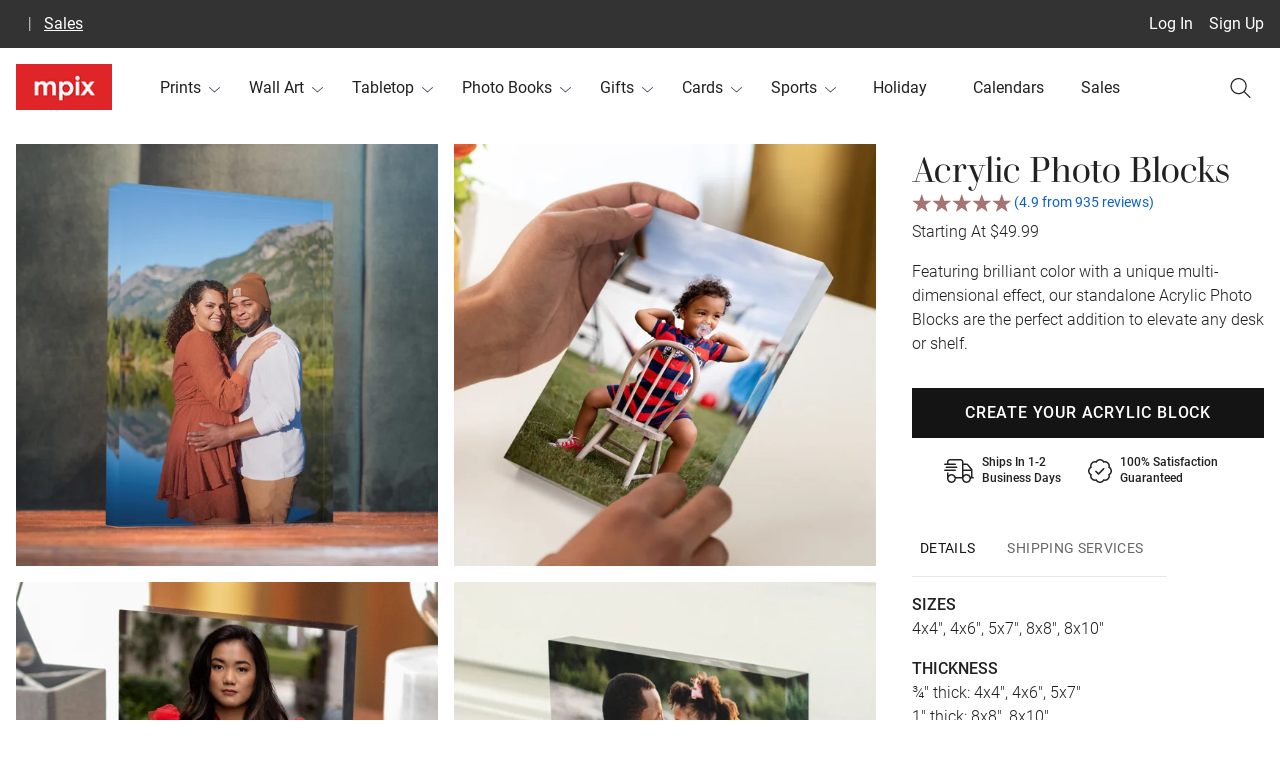

--- FILE ---
content_type: text/html; charset=utf-8
request_url: https://www.mpix.com/tabletop/acrylic-blocks
body_size: 78513
content:
<!DOCTYPE html><html lang="en" data-critters-container><head><base href="/mpix-new/">
    <title>Custom Acrylic Photo Blocks | Mpix</title>
    <meta charset="utf-8">
    <meta name="viewport" content="width=device-width, initial-scale=1">
    <meta http-equiv="Cache-Control" content="no-store, max-age=0, must-revalidate">
    <meta http-equiv="Expires" content="0">
    <meta name="msapplication-TileColor" content="#b91d47">
    <meta name="msapplication-config" content="/assets/icons/browserconfig.xml">
    <meta name="theme-color" content="#ffffff">
    <style type="text/css" id="fa-auto-css">:root, :host {
  --fa-font-solid: normal 900 1em/1 "Font Awesome 6 Free";
  --fa-font-regular: normal 400 1em/1 "Font Awesome 6 Free";
  --fa-font-light: normal 300 1em/1 "Font Awesome 6 Pro";
  --fa-font-thin: normal 100 1em/1 "Font Awesome 6 Pro";
  --fa-font-duotone: normal 900 1em/1 "Font Awesome 6 Duotone";
  --fa-font-brands: normal 400 1em/1 "Font Awesome 6 Brands";
  --fa-font-sharp-solid: normal 900 1em/1 "Font Awesome 6 Sharp";
  --fa-font-sharp-regular: normal 400 1em/1 "Font Awesome 6 Sharp";
  --fa-font-sharp-light: normal 300 1em/1 "Font Awesome 6 Sharp";
  --fa-font-sharp-thin: normal 100 1em/1 "Font Awesome 6 Sharp";
  --fa-font-sharp-duotone-solid: normal 900 1em/1 "Font Awesome 6 Sharp Duotone";
}

svg:not(:root).svg-inline--fa, svg:not(:host).svg-inline--fa {
  overflow: visible;
  box-sizing: content-box;
}

.svg-inline--fa {
  display: var(--fa-display, inline-block);
  height: 1em;
  overflow: visible;
  vertical-align: -0.125em;
}
.svg-inline--fa.fa-2xs {
  vertical-align: 0.1em;
}
.svg-inline--fa.fa-xs {
  vertical-align: 0em;
}
.svg-inline--fa.fa-sm {
  vertical-align: -0.0714285705em;
}
.svg-inline--fa.fa-lg {
  vertical-align: -0.2em;
}
.svg-inline--fa.fa-xl {
  vertical-align: -0.25em;
}
.svg-inline--fa.fa-2xl {
  vertical-align: -0.3125em;
}
.svg-inline--fa.fa-pull-left {
  margin-right: var(--fa-pull-margin, 0.3em);
  width: auto;
}
.svg-inline--fa.fa-pull-right {
  margin-left: var(--fa-pull-margin, 0.3em);
  width: auto;
}
.svg-inline--fa.fa-li {
  width: var(--fa-li-width, 2em);
  top: 0.25em;
}
.svg-inline--fa.fa-fw {
  width: var(--fa-fw-width, 1.25em);
}

.fa-layers svg.svg-inline--fa {
  bottom: 0;
  left: 0;
  margin: auto;
  position: absolute;
  right: 0;
  top: 0;
}

.fa-layers-counter, .fa-layers-text {
  display: inline-block;
  position: absolute;
  text-align: center;
}

.fa-layers {
  display: inline-block;
  height: 1em;
  position: relative;
  text-align: center;
  vertical-align: -0.125em;
  width: 1em;
}
.fa-layers svg.svg-inline--fa {
  transform-origin: center center;
}

.fa-layers-text {
  left: 50%;
  top: 50%;
  transform: translate(-50%, -50%);
  transform-origin: center center;
}

.fa-layers-counter {
  background-color: var(--fa-counter-background-color, #ff253a);
  border-radius: var(--fa-counter-border-radius, 1em);
  box-sizing: border-box;
  color: var(--fa-inverse, #fff);
  line-height: var(--fa-counter-line-height, 1);
  max-width: var(--fa-counter-max-width, 5em);
  min-width: var(--fa-counter-min-width, 1.5em);
  overflow: hidden;
  padding: var(--fa-counter-padding, 0.25em 0.5em);
  right: var(--fa-right, 0);
  text-overflow: ellipsis;
  top: var(--fa-top, 0);
  transform: scale(var(--fa-counter-scale, 0.25));
  transform-origin: top right;
}

.fa-layers-bottom-right {
  bottom: var(--fa-bottom, 0);
  right: var(--fa-right, 0);
  top: auto;
  transform: scale(var(--fa-layers-scale, 0.25));
  transform-origin: bottom right;
}

.fa-layers-bottom-left {
  bottom: var(--fa-bottom, 0);
  left: var(--fa-left, 0);
  right: auto;
  top: auto;
  transform: scale(var(--fa-layers-scale, 0.25));
  transform-origin: bottom left;
}

.fa-layers-top-right {
  top: var(--fa-top, 0);
  right: var(--fa-right, 0);
  transform: scale(var(--fa-layers-scale, 0.25));
  transform-origin: top right;
}

.fa-layers-top-left {
  left: var(--fa-left, 0);
  right: auto;
  top: var(--fa-top, 0);
  transform: scale(var(--fa-layers-scale, 0.25));
  transform-origin: top left;
}

.fa-1x {
  font-size: 1em;
}

.fa-2x {
  font-size: 2em;
}

.fa-3x {
  font-size: 3em;
}

.fa-4x {
  font-size: 4em;
}

.fa-5x {
  font-size: 5em;
}

.fa-6x {
  font-size: 6em;
}

.fa-7x {
  font-size: 7em;
}

.fa-8x {
  font-size: 8em;
}

.fa-9x {
  font-size: 9em;
}

.fa-10x {
  font-size: 10em;
}

.fa-2xs {
  font-size: 0.625em;
  line-height: 0.1em;
  vertical-align: 0.225em;
}

.fa-xs {
  font-size: 0.75em;
  line-height: 0.0833333337em;
  vertical-align: 0.125em;
}

.fa-sm {
  font-size: 0.875em;
  line-height: 0.0714285718em;
  vertical-align: 0.0535714295em;
}

.fa-lg {
  font-size: 1.25em;
  line-height: 0.05em;
  vertical-align: -0.075em;
}

.fa-xl {
  font-size: 1.5em;
  line-height: 0.0416666682em;
  vertical-align: -0.125em;
}

.fa-2xl {
  font-size: 2em;
  line-height: 0.03125em;
  vertical-align: -0.1875em;
}

.fa-fw {
  text-align: center;
  width: 1.25em;
}

.fa-ul {
  list-style-type: none;
  margin-left: var(--fa-li-margin, 2.5em);
  padding-left: 0;
}
.fa-ul > li {
  position: relative;
}

.fa-li {
  left: calc(-1 * var(--fa-li-width, 2em));
  position: absolute;
  text-align: center;
  width: var(--fa-li-width, 2em);
  line-height: inherit;
}

.fa-border {
  border-color: var(--fa-border-color, #eee);
  border-radius: var(--fa-border-radius, 0.1em);
  border-style: var(--fa-border-style, solid);
  border-width: var(--fa-border-width, 0.08em);
  padding: var(--fa-border-padding, 0.2em 0.25em 0.15em);
}

.fa-pull-left {
  float: left;
  margin-right: var(--fa-pull-margin, 0.3em);
}

.fa-pull-right {
  float: right;
  margin-left: var(--fa-pull-margin, 0.3em);
}

.fa-beat {
  animation-name: fa-beat;
  animation-delay: var(--fa-animation-delay, 0s);
  animation-direction: var(--fa-animation-direction, normal);
  animation-duration: var(--fa-animation-duration, 1s);
  animation-iteration-count: var(--fa-animation-iteration-count, infinite);
  animation-timing-function: var(--fa-animation-timing, ease-in-out);
}

.fa-bounce {
  animation-name: fa-bounce;
  animation-delay: var(--fa-animation-delay, 0s);
  animation-direction: var(--fa-animation-direction, normal);
  animation-duration: var(--fa-animation-duration, 1s);
  animation-iteration-count: var(--fa-animation-iteration-count, infinite);
  animation-timing-function: var(--fa-animation-timing, cubic-bezier(0.28, 0.84, 0.42, 1));
}

.fa-fade {
  animation-name: fa-fade;
  animation-delay: var(--fa-animation-delay, 0s);
  animation-direction: var(--fa-animation-direction, normal);
  animation-duration: var(--fa-animation-duration, 1s);
  animation-iteration-count: var(--fa-animation-iteration-count, infinite);
  animation-timing-function: var(--fa-animation-timing, cubic-bezier(0.4, 0, 0.6, 1));
}

.fa-beat-fade {
  animation-name: fa-beat-fade;
  animation-delay: var(--fa-animation-delay, 0s);
  animation-direction: var(--fa-animation-direction, normal);
  animation-duration: var(--fa-animation-duration, 1s);
  animation-iteration-count: var(--fa-animation-iteration-count, infinite);
  animation-timing-function: var(--fa-animation-timing, cubic-bezier(0.4, 0, 0.6, 1));
}

.fa-flip {
  animation-name: fa-flip;
  animation-delay: var(--fa-animation-delay, 0s);
  animation-direction: var(--fa-animation-direction, normal);
  animation-duration: var(--fa-animation-duration, 1s);
  animation-iteration-count: var(--fa-animation-iteration-count, infinite);
  animation-timing-function: var(--fa-animation-timing, ease-in-out);
}

.fa-shake {
  animation-name: fa-shake;
  animation-delay: var(--fa-animation-delay, 0s);
  animation-direction: var(--fa-animation-direction, normal);
  animation-duration: var(--fa-animation-duration, 1s);
  animation-iteration-count: var(--fa-animation-iteration-count, infinite);
  animation-timing-function: var(--fa-animation-timing, linear);
}

.fa-spin {
  animation-name: fa-spin;
  animation-delay: var(--fa-animation-delay, 0s);
  animation-direction: var(--fa-animation-direction, normal);
  animation-duration: var(--fa-animation-duration, 2s);
  animation-iteration-count: var(--fa-animation-iteration-count, infinite);
  animation-timing-function: var(--fa-animation-timing, linear);
}

.fa-spin-reverse {
  --fa-animation-direction: reverse;
}

.fa-pulse,
.fa-spin-pulse {
  animation-name: fa-spin;
  animation-direction: var(--fa-animation-direction, normal);
  animation-duration: var(--fa-animation-duration, 1s);
  animation-iteration-count: var(--fa-animation-iteration-count, infinite);
  animation-timing-function: var(--fa-animation-timing, steps(8));
}

@media (prefers-reduced-motion: reduce) {
  .fa-beat,
.fa-bounce,
.fa-fade,
.fa-beat-fade,
.fa-flip,
.fa-pulse,
.fa-shake,
.fa-spin,
.fa-spin-pulse {
    animation-delay: -1ms;
    animation-duration: 1ms;
    animation-iteration-count: 1;
    transition-delay: 0s;
    transition-duration: 0s;
  }
}
@keyframes fa-beat {
  0%, 90% {
    transform: scale(1);
  }
  45% {
    transform: scale(var(--fa-beat-scale, 1.25));
  }
}
@keyframes fa-bounce {
  0% {
    transform: scale(1, 1) translateY(0);
  }
  10% {
    transform: scale(var(--fa-bounce-start-scale-x, 1.1), var(--fa-bounce-start-scale-y, 0.9)) translateY(0);
  }
  30% {
    transform: scale(var(--fa-bounce-jump-scale-x, 0.9), var(--fa-bounce-jump-scale-y, 1.1)) translateY(var(--fa-bounce-height, -0.5em));
  }
  50% {
    transform: scale(var(--fa-bounce-land-scale-x, 1.05), var(--fa-bounce-land-scale-y, 0.95)) translateY(0);
  }
  57% {
    transform: scale(1, 1) translateY(var(--fa-bounce-rebound, -0.125em));
  }
  64% {
    transform: scale(1, 1) translateY(0);
  }
  100% {
    transform: scale(1, 1) translateY(0);
  }
}
@keyframes fa-fade {
  50% {
    opacity: var(--fa-fade-opacity, 0.4);
  }
}
@keyframes fa-beat-fade {
  0%, 100% {
    opacity: var(--fa-beat-fade-opacity, 0.4);
    transform: scale(1);
  }
  50% {
    opacity: 1;
    transform: scale(var(--fa-beat-fade-scale, 1.125));
  }
}
@keyframes fa-flip {
  50% {
    transform: rotate3d(var(--fa-flip-x, 0), var(--fa-flip-y, 1), var(--fa-flip-z, 0), var(--fa-flip-angle, -180deg));
  }
}
@keyframes fa-shake {
  0% {
    transform: rotate(-15deg);
  }
  4% {
    transform: rotate(15deg);
  }
  8%, 24% {
    transform: rotate(-18deg);
  }
  12%, 28% {
    transform: rotate(18deg);
  }
  16% {
    transform: rotate(-22deg);
  }
  20% {
    transform: rotate(22deg);
  }
  32% {
    transform: rotate(-12deg);
  }
  36% {
    transform: rotate(12deg);
  }
  40%, 100% {
    transform: rotate(0deg);
  }
}
@keyframes fa-spin {
  0% {
    transform: rotate(0deg);
  }
  100% {
    transform: rotate(360deg);
  }
}
.fa-rotate-90 {
  transform: rotate(90deg);
}

.fa-rotate-180 {
  transform: rotate(180deg);
}

.fa-rotate-270 {
  transform: rotate(270deg);
}

.fa-flip-horizontal {
  transform: scale(-1, 1);
}

.fa-flip-vertical {
  transform: scale(1, -1);
}

.fa-flip-both,
.fa-flip-horizontal.fa-flip-vertical {
  transform: scale(-1, -1);
}

.fa-rotate-by {
  transform: rotate(var(--fa-rotate-angle, 0));
}

.fa-stack {
  display: inline-block;
  vertical-align: middle;
  height: 2em;
  position: relative;
  width: 2.5em;
}

.fa-stack-1x,
.fa-stack-2x {
  bottom: 0;
  left: 0;
  margin: auto;
  position: absolute;
  right: 0;
  top: 0;
  z-index: var(--fa-stack-z-index, auto);
}

.svg-inline--fa.fa-stack-1x {
  height: 1em;
  width: 1.25em;
}
.svg-inline--fa.fa-stack-2x {
  height: 2em;
  width: 2.5em;
}

.fa-inverse {
  color: var(--fa-inverse, #fff);
}

.sr-only,
.fa-sr-only {
  position: absolute;
  width: 1px;
  height: 1px;
  padding: 0;
  margin: -1px;
  overflow: hidden;
  clip: rect(0, 0, 0, 0);
  white-space: nowrap;
  border-width: 0;
}

.sr-only-focusable:not(:focus),
.fa-sr-only-focusable:not(:focus) {
  position: absolute;
  width: 1px;
  height: 1px;
  padding: 0;
  margin: -1px;
  overflow: hidden;
  clip: rect(0, 0, 0, 0);
  white-space: nowrap;
  border-width: 0;
}

.svg-inline--fa .fa-primary {
  fill: var(--fa-primary-color, currentColor);
  opacity: var(--fa-primary-opacity, 1);
}

.svg-inline--fa .fa-secondary {
  fill: var(--fa-secondary-color, currentColor);
  opacity: var(--fa-secondary-opacity, 0.4);
}

.svg-inline--fa.fa-swap-opacity .fa-primary {
  opacity: var(--fa-secondary-opacity, 0.4);
}

.svg-inline--fa.fa-swap-opacity .fa-secondary {
  opacity: var(--fa-primary-opacity, 1);
}

.svg-inline--fa mask .fa-primary,
.svg-inline--fa mask .fa-secondary {
  fill: black;
}

.fad.fa-inverse,
.fa-duotone.fa-inverse {
  color: var(--fa-inverse, #fff);
}</style><link rel="apple-touch-icon" sizes="180x180" href="/assets/icons/apple-touch-icon.png">
    <link rel="icon" type="image/png" sizes="32x32" href="/assets/icons/favicon-32x32.png">
    <link rel="icon" type="image/png" sizes="16x16" href="/assets/icons/favicon-16x16.png">
    <link rel="manifest" href="/assets/icons/site.webmanifest">
    <link rel="mask-icon" href="/assets/icons/safari-pinned-tab.svg" color="#5bbad5">
    <link rel="shortcut icon" href="/assets/icons/favicon.ico">
    <link rel="preload" href="/assets/fonts/Roboto-Light.ttf" as="font" crossorigin>
    <link rel="preload" href="/assets/fonts/Roboto-Regular.ttf" as="font" crossorigin>
    <link rel="preload" href="/assets/fonts/Roboto-Medium.ttf" as="font" crossorigin>
    <link rel="preload" href="/assets/fonts/Roboto-Bold.ttf" as="font" crossorigin>
    <link rel="preload" href="/assets/fonts/Walbaum-60pt-Regular.otf" as="font" crossorigin>
    <link rel="preconnect" href="https://images.mpix.com">
    <!-- Start VWO Async SmartCode -->
    <link rel="preconnect" href="https://dev.visualwebsiteoptimizer.com">
    <script type="text/javascript" id="vwoCode">
    window._vwo_code || (function() {
    var account_id=1050190,
    version=2.1,
    settings_tolerance=2000,
    hide_element='body',
    hide_element_style = 'opacity:0 !important;filter:alpha(opacity=0) !important;background:none !important;transition:none !important;',
    /* DO NOT EDIT BELOW THIS LINE */
    f=false,w=window,d=document,v=d.querySelector('#vwoCode'),cK='_vwo_'+account_id+'_settings',cc={};try{var c=JSON.parse(localStorage.getItem('_vwo_'+account_id+'_config'));cc=c&&typeof c==='object'?c:{}}catch(e){}var stT=cc.stT==='session'?w.sessionStorage:w.localStorage;code={nonce:v&&v.nonce,use_existing_jquery:function(){return typeof use_existing_jquery!=='undefined'?use_existing_jquery:undefined},library_tolerance:function(){return typeof library_tolerance!=='undefined'?library_tolerance:undefined},settings_tolerance:function(){return cc.sT||settings_tolerance},hide_element_style:function(){return'{'+(cc.hES||hide_element_style)+'}'},hide_element:function(){if(performance.getEntriesByName('first-contentful-paint')[0]){return''}return typeof cc.hE==='string'?cc.hE:hide_element},getVersion:function(){return version},finish:function(e){if(!f){f=true;var t=d.getElementById('_vis_opt_path_hides');if(t)t.parentNode.removeChild(t);if(e)(new Image).src='https://dev.visualwebsiteoptimizer.com/ee.gif?a='+account_id+e}},finished:function(){return f},addScript:function(e){var t=d.createElement('script');t.type='text/javascript';if(e.src){t.src=e.src}else{t.text=e.text}v&&t.setAttribute('nonce',v.nonce);d.getElementsByTagName('head')[0].appendChild(t)},load:function(e,t){var n=this.getSettings(),i=d.createElement('script'),r=this;t=t||{};if(n){i.textContent=n;d.getElementsByTagName('head')[0].appendChild(i);if(!w.VWO||VWO.caE){stT.removeItem(cK);r.load(e)}}else{var o=new XMLHttpRequest;o.open('GET',e,true);o.withCredentials=!t.dSC;o.responseType=t.responseType||'text';o.onload=function(){if(t.onloadCb){return t.onloadCb(o,e)}if(o.status===200||o.status===304){_vwo_code.addScript({text:o.responseText})}else{_vwo_code.finish('&e=loading_failure:'+e)}};o.onerror=function(){if(t.onerrorCb){return t.onerrorCb(e)}_vwo_code.finish('&e=loading_failure:'+e)};o.send()}},getSettings:function(){try{var e=stT.getItem(cK);if(!e){return}e=JSON.parse(e);if(Date.now()>e.e){stT.removeItem(cK);return}return e.s}catch(e){return}},init:function(){if(d.URL.indexOf('__vwo_disable__')>-1)return;var e=this.settings_tolerance();w._vwo_settings_timer=setTimeout(function(){_vwo_code.finish();stT.removeItem(cK)},e);var t;if(this.hide_element()!=='body'){t=d.createElement('style');var n=this.hide_element(),i=n?n+this.hide_element_style():'',r=d.getElementsByTagName('head')[0];t.setAttribute('id','_vis_opt_path_hides');v&&t.setAttribute('nonce',v.nonce);t.setAttribute('type','text/css');if(t.styleSheet)t.styleSheet.cssText=i;else t.appendChild(d.createTextNode(i));r.appendChild(t)}else{t=d.getElementsByTagName('head')[0];var i=d.createElement('div');i.style.cssText='z-index: 2147483647 !important;position: fixed !important;left: 0 !important;top: 0 !important;width: 100% !important;height: 100% !important;background: white !important;display: block !important;';i.setAttribute('id','_vis_opt_path_hides');i.classList.add('_vis_hide_layer');t.parentNode.insertBefore(i,t.nextSibling)}var o=window._vis_opt_url||d.URL,s='https://dev.visualwebsiteoptimizer.com/j.php?a='+account_id+'&u='+encodeURIComponent(o)+'&vn='+version;if(w.location.search.indexOf('_vwo_xhr')!==-1){this.addScript({src:s})}else{this.load(s+'&x=true')}}};w._vwo_code=code;code.init();})();
    </script>
    <!-- End VWO Async SmartCode -->
    <script>
      window.SENTRY_RELEASE = {};
      window.SENTRY_RELEASE.id = 'prod.222-25-1021-1110';
    </script>
  <style>html{font-family:Roboto,sans-serif;font-weight:400;--tw-text-opacity: 1;color:rgb(17 24 39 / var(--tw-text-opacity))}img{margin:0;width:100%;padding:0;aspect-ratio:1}@font-face{font-display:swap;font-family:Walbaum;font-weight:400;src:url(/assets/fonts/Walbaum-60pt-Regular.otf)}@font-face{font-display:swap;font-family:Roboto;font-weight:300;src:url(/assets/fonts/Roboto-Light.ttf)}@font-face{font-display:swap;font-family:Roboto;font-weight:400;src:url(/assets/fonts/Roboto-Regular.ttf)}@font-face{font-display:swap;font-family:Roboto;font-weight:500;src:url(/assets/fonts/Roboto-Medium.ttf)}@font-face{font-display:swap;font-family:Roboto;font-weight:700;src:url(/assets/fonts/Roboto-Bold.ttf)}.mdc-button{border-radius:0}.mdc-button__label{letter-spacing:.025em}@media (min-width: 640px){.mdc-button__label{letter-spacing:.05em}}.mat-mdc-form-field{margin-bottom:.5rem}.mat-mdc-form-field .mdc-text-field--outlined .mdc-notched-outline .mdc-notched-outline__leading,.mat-mdc-form-field .mdc-text-field--outlined .mdc-notched-outline .mdc-notched-outline__trailing{border-radius:0}.mat-mdc-form-field-infix{min-height:2.5rem!important}@media (min-width: 640px){.mat-mdc-form-field-infix{min-height:2.75rem!important}}.mat-mdc-text-field-wrapper.mdc-text-field--outlined .mat-mdc-form-field-infix{padding-top:.375rem!important;padding-bottom:.375rem!important}@media (min-width: 640px){.mat-mdc-text-field-wrapper.mdc-text-field--outlined .mat-mdc-form-field-infix{padding-top:.625rem!important;padding-bottom:.625rem!important}}.mat-mdc-text-field-wrapper .mat-mdc-form-field-flex .mdc-notched-outline__notch .mat-mdc-floating-label{top:22px;font-size:.875rem;line-height:1.25rem}.mat-mdc-select,.mat-mdc-input-element{font-size:.875rem!important;line-height:1.25rem!important}.mdc-notched-outline__notch{border-style:none}.mat-mdc-tab-group.mat-mdc-tab-group-stretch-tabs>.mat-mdc-tab-header .mat-mdc-tab{flex-grow:0!important}.mat-mdc-tab-group.xs-tabs .mat-mdc-tab-header{margin-bottom:1rem}.mat-mdc-tab-group.xs-tabs .mdc-tab{height:2rem;min-width:0px;padding-left:0;padding-right:0}.mat-mdc-tab-group.xs-tabs .mdc-tab__text-label{font-weight:400;text-transform:uppercase;opacity:1}.mat-mdc-tab-group.xs-tabs{align-items:baseline}.mat-mdc-tab-group.xs-tabs .mat-mdc-tab-header{border-bottom-width:1px}.mat-mdc-tab-group.xs-tabs .mat-mdc-tab-labels{justify-content:flex-start}.mat-mdc-tab-group.xs-tabs .mdc-tab{margin-right:1rem;height:3.5rem;padding-left:.5rem;padding-right:.5rem}.mat-mdc-tab-group.xs-tabs .mdc-tab__text-label{font-size:.875rem;line-height:1.25rem;letter-spacing:.025em}.mat-mdc-tab-group.xs-tabs .mdc-tab__text-label:hover{--tw-text-opacity: 1;color:rgb(59 130 246 / var(--tw-text-opacity))}.mat-mdc-tab-group.xs-tabs .mdc-tab--active .mdc-tab__text-label:hover{color:inherit}.mat-mdc-tab-group.xs-tabs .mdc-tab-indicator__content{border-width:2px}html{--mat-badge-text-font: Roboto, sans-serif;--mat-badge-text-size: 12px;--mat-badge-text-weight: 600;--mat-badge-small-size-text-size: 9px;--mat-badge-large-size-text-size: 24px}html{--mat-bottom-sheet-container-text-font: Roboto, sans-serif;--mat-bottom-sheet-container-text-line-height: 20px;--mat-bottom-sheet-container-text-size: 14px;--mat-bottom-sheet-container-text-tracking: .0178571429em;--mat-bottom-sheet-container-text-weight: 400;--mat-legacy-button-toggle-label-text-font: Roboto, sans-serif;--mat-legacy-button-toggle-label-text-line-height: 24px;--mat-legacy-button-toggle-label-text-size: 16px;--mat-legacy-button-toggle-label-text-tracking: .03125em;--mat-legacy-button-toggle-label-text-weight: 400;--mat-standard-button-toggle-label-text-font: Roboto, sans-serif;--mat-standard-button-toggle-label-text-line-height: 24px;--mat-standard-button-toggle-label-text-size: 16px;--mat-standard-button-toggle-label-text-tracking: .03125em;--mat-standard-button-toggle-label-text-weight: 400;--mat-datepicker-calendar-text-font: Roboto, sans-serif;--mat-datepicker-calendar-text-size: 13px;--mat-datepicker-calendar-body-label-text-size: 14px;--mat-datepicker-calendar-body-label-text-weight: 500;--mat-datepicker-calendar-period-button-text-size: 14px;--mat-datepicker-calendar-period-button-text-weight: 500;--mat-datepicker-calendar-header-text-size: 11px;--mat-datepicker-calendar-header-text-weight: 400;--mat-expansion-header-text-font: Roboto, sans-serif;--mat-expansion-header-text-size: 14px;--mat-expansion-header-text-weight: 500;--mat-expansion-header-text-line-height: inherit;--mat-expansion-header-text-tracking: inherit;--mat-expansion-container-text-font: Roboto, sans-serif;--mat-expansion-container-text-line-height: 20px;--mat-expansion-container-text-size: 14px;--mat-expansion-container-text-tracking: .0178571429em;--mat-expansion-container-text-weight: 400;--mat-grid-list-tile-header-primary-text-size: 14px;--mat-grid-list-tile-header-secondary-text-size: 12px;--mat-grid-list-tile-footer-primary-text-size: 14px;--mat-grid-list-tile-footer-secondary-text-size: 12px;--mat-stepper-container-text-font: Roboto, sans-serif;--mat-stepper-header-label-text-font: Roboto, sans-serif;--mat-stepper-header-label-text-size: 14px;--mat-stepper-header-label-text-weight: 400;--mat-stepper-header-error-state-label-text-size: 16px;--mat-stepper-header-selected-state-label-text-size: 16px;--mat-stepper-header-selected-state-label-text-weight: 400;--mat-toolbar-title-text-font: Roboto, sans-serif;--mat-toolbar-title-text-line-height: 32px;--mat-toolbar-title-text-size: 20px;--mat-toolbar-title-text-tracking: .0125em;--mat-toolbar-title-text-weight: 500;--mat-tree-node-text-font: Roboto, sans-serif;--mat-tree-node-text-size: 14px;--mat-tree-node-text-weight: 400;--mat-option-label-text-font: Roboto, sans-serif;--mat-option-label-text-line-height: 24px;--mat-option-label-text-size: 16px;--mat-option-label-text-tracking: .03125em;--mat-option-label-text-weight: 400;--mat-optgroup-label-text-font: Roboto, sans-serif;--mat-optgroup-label-text-line-height: 24px;--mat-optgroup-label-text-size: 16px;--mat-optgroup-label-text-tracking: .03125em;--mat-optgroup-label-text-weight: 400;--mat-card-title-text-font: Roboto, sans-serif;--mat-card-title-text-line-height: 32px;--mat-card-title-text-size: 20px;--mat-card-title-text-tracking: .0125em;--mat-card-title-text-weight: 500;--mat-card-subtitle-text-font: Roboto, sans-serif;--mat-card-subtitle-text-line-height: 22px;--mat-card-subtitle-text-size: 14px;--mat-card-subtitle-text-tracking: .0071428571em;--mat-card-subtitle-text-weight: 500;--mdc-plain-tooltip-supporting-text-font: Roboto, sans-serif;--mdc-plain-tooltip-supporting-text-size: 12px;--mdc-plain-tooltip-supporting-text-weight: 400;--mdc-plain-tooltip-supporting-text-tracking: .0333333333em;--mdc-filled-text-field-label-text-font: Roboto, sans-serif;--mdc-filled-text-field-label-text-size: 16px;--mdc-filled-text-field-label-text-tracking: .03125em;--mdc-filled-text-field-label-text-weight: 400;--mdc-outlined-text-field-label-text-font: Roboto, sans-serif;--mdc-outlined-text-field-label-text-size: 16px;--mdc-outlined-text-field-label-text-tracking: .03125em;--mdc-outlined-text-field-label-text-weight: 400;--mat-form-field-container-text-font: Roboto, sans-serif;--mat-form-field-container-text-line-height: 24px;--mat-form-field-container-text-size: 16px;--mat-form-field-container-text-tracking: .03125em;--mat-form-field-container-text-weight: 400;--mat-form-field-outlined-label-text-populated-size: 16px;--mat-form-field-subscript-text-font: Roboto, sans-serif;--mat-form-field-subscript-text-line-height: 20px;--mat-form-field-subscript-text-size: 12px;--mat-form-field-subscript-text-tracking: .0333333333em;--mat-form-field-subscript-text-weight: 400;--mat-select-trigger-text-font: Roboto, sans-serif;--mat-select-trigger-text-line-height: 24px;--mat-select-trigger-text-size: 16px;--mat-select-trigger-text-tracking: .03125em;--mat-select-trigger-text-weight: 400;--mdc-dialog-subhead-font: Roboto, sans-serif;--mdc-dialog-subhead-line-height: 32px;--mdc-dialog-subhead-size: 20px;--mdc-dialog-subhead-weight: 500;--mdc-dialog-subhead-tracking: .0125em;--mdc-dialog-supporting-text-font: Roboto, sans-serif;--mdc-dialog-supporting-text-line-height: 24px;--mdc-dialog-supporting-text-size: 16px;--mdc-dialog-supporting-text-weight: 400;--mdc-dialog-supporting-text-tracking: .03125em}html{--mat-radio-label-text-font: Roboto, sans-serif;--mat-radio-label-text-line-height: 20px;--mat-radio-label-text-size: 14px;--mat-radio-label-text-tracking: .0178571429em;--mat-radio-label-text-weight: 400;--mdc-slider-label-label-text-font: Roboto, sans-serif;--mdc-slider-label-label-text-size: 14px;--mdc-slider-label-label-text-line-height: 22px;--mdc-slider-label-label-text-tracking: .0071428571em;--mdc-slider-label-label-text-weight: 500;--mat-menu-item-label-text-font: Roboto, sans-serif;--mat-menu-item-label-text-size: 16px;--mat-menu-item-label-text-tracking: .03125em;--mat-menu-item-label-text-line-height: 24px;--mat-menu-item-label-text-weight: 400;--mdc-list-list-item-label-text-font: Roboto, sans-serif;--mdc-list-list-item-label-text-line-height: 24px;--mdc-list-list-item-label-text-size: 16px;--mdc-list-list-item-label-text-tracking: .03125em;--mdc-list-list-item-label-text-weight: 400;--mdc-list-list-item-supporting-text-font: Roboto, sans-serif;--mdc-list-list-item-supporting-text-line-height: 20px;--mdc-list-list-item-supporting-text-size: 14px;--mdc-list-list-item-supporting-text-tracking: .0178571429em;--mdc-list-list-item-supporting-text-weight: 400;--mdc-list-list-item-trailing-supporting-text-font: Roboto, sans-serif;--mdc-list-list-item-trailing-supporting-text-line-height: 20px;--mdc-list-list-item-trailing-supporting-text-size: 12px;--mdc-list-list-item-trailing-supporting-text-tracking: .0333333333em;--mdc-list-list-item-trailing-supporting-text-weight: 400}html{--mat-paginator-container-text-font: Roboto, sans-serif;--mat-paginator-container-text-line-height: 20px;--mat-paginator-container-text-size: 12px;--mat-paginator-container-text-tracking: .0333333333em;--mat-paginator-container-text-weight: 400;--mat-paginator-select-trigger-text-size: 12px}.mat-mdc-tab-header{--mat-tab-header-label-text-font: Roboto, sans-serif;--mat-tab-header-label-text-size: 14px;--mat-tab-header-label-text-tracking: .0892857143em;--mat-tab-header-label-text-line-height: 36px;--mat-tab-header-label-text-weight: 500}html{--mat-checkbox-label-text-font: Roboto, sans-serif;--mat-checkbox-label-text-line-height: 20px;--mat-checkbox-label-text-size: 14px;--mat-checkbox-label-text-tracking: .0178571429em;--mat-checkbox-label-text-weight: 400;--mdc-text-button-label-text-font: Roboto, sans-serif;--mdc-text-button-label-text-size: 14px;--mdc-text-button-label-text-tracking: .0892857143em;--mdc-text-button-label-text-weight: 500;--mdc-text-button-label-text-transform: none;--mdc-filled-button-label-text-font: Roboto, sans-serif;--mdc-filled-button-label-text-size: 14px;--mdc-filled-button-label-text-tracking: .0892857143em;--mdc-filled-button-label-text-weight: 500;--mdc-filled-button-label-text-transform: none;--mdc-protected-button-label-text-font: Roboto, sans-serif;--mdc-protected-button-label-text-size: 14px;--mdc-protected-button-label-text-tracking: .0892857143em;--mdc-protected-button-label-text-weight: 500;--mdc-protected-button-label-text-transform: none;--mdc-outlined-button-label-text-font: Roboto, sans-serif;--mdc-outlined-button-label-text-size: 14px;--mdc-outlined-button-label-text-tracking: .0892857143em;--mdc-outlined-button-label-text-weight: 500;--mdc-outlined-button-label-text-transform: none;--mdc-extended-fab-label-text-font: Roboto, sans-serif;--mdc-extended-fab-label-text-size: 14px;--mdc-extended-fab-label-text-tracking: .0892857143em;--mdc-extended-fab-label-text-weight: 500;--mdc-snackbar-supporting-text-font: Roboto, sans-serif;--mdc-snackbar-supporting-text-line-height: 20px;--mdc-snackbar-supporting-text-size: 14px;--mdc-snackbar-supporting-text-weight: 400;--mat-table-header-headline-font: Roboto, sans-serif;--mat-table-header-headline-line-height: 22px;--mat-table-header-headline-size: 14px;--mat-table-header-headline-weight: 500;--mat-table-header-headline-tracking: .0071428571em;--mat-table-row-item-label-text-font: Roboto, sans-serif;--mat-table-row-item-label-text-line-height: 20px;--mat-table-row-item-label-text-size: 14px;--mat-table-row-item-label-text-weight: 400;--mat-table-row-item-label-text-tracking: .0178571429em;--mat-table-footer-supporting-text-font: Roboto, sans-serif;--mat-table-footer-supporting-text-line-height: 20px;--mat-table-footer-supporting-text-size: 14px;--mat-table-footer-supporting-text-weight: 400;--mat-table-footer-supporting-text-tracking: .0178571429em}.mat-ripple{overflow:hidden;position:relative}.mat-ripple:not(:empty){transform:translateZ(0)}.cdk-visually-hidden{border:0;clip:rect(0 0 0 0);height:1px;margin:-1px;overflow:hidden;padding:0;position:absolute;width:1px;white-space:nowrap;outline:0;-webkit-appearance:none;-moz-appearance:none;left:0}.mat-focus-indicator{position:relative}.mat-focus-indicator:before{inset:0;position:absolute;box-sizing:border-box;pointer-events:none;display:var(--mat-focus-indicator-display, none);border:var(--mat-focus-indicator-border-width, 3px) var(--mat-focus-indicator-border-style, solid) var(--mat-focus-indicator-border-color, transparent);border-radius:var(--mat-focus-indicator-border-radius, 4px)}.mat-focus-indicator:focus:before{content:""}.mat-mdc-focus-indicator{position:relative}.mat-mdc-focus-indicator:before{inset:0;position:absolute;box-sizing:border-box;pointer-events:none;display:var(--mat-mdc-focus-indicator-display, none);border:var(--mat-mdc-focus-indicator-border-width, 3px) var(--mat-mdc-focus-indicator-border-style, solid) var(--mat-mdc-focus-indicator-border-color, transparent);border-radius:var(--mat-mdc-focus-indicator-border-radius, 4px)}.mat-mdc-focus-indicator:focus:before{content:""}html{--mat-ripple-color: rgba(0, 0, 0, .1);--mat-option-selected-state-label-text-color: #141414;--mat-option-label-text-color: rgba(0, 0, 0, .87);--mat-option-hover-state-layer-color: rgba(0, 0, 0, .04);--mat-option-focus-state-layer-color: rgba(0, 0, 0, .04);--mat-option-selected-state-layer-color: rgba(0, 0, 0, .04)}.mat-accent{--mat-option-selected-state-label-text-color: #945b5a;--mat-option-label-text-color: rgba(0, 0, 0, .87);--mat-option-hover-state-layer-color: rgba(0, 0, 0, .04);--mat-option-focus-state-layer-color: rgba(0, 0, 0, .04);--mat-option-selected-state-layer-color: rgba(0, 0, 0, .04)}html{--mat-optgroup-label-text-color: rgba(0, 0, 0, .87)}.mat-primary{--mat-full-pseudo-checkbox-selected-icon-color: #141414;--mat-full-pseudo-checkbox-selected-checkmark-color: #fafafa;--mat-full-pseudo-checkbox-unselected-icon-color: rgba(0, 0, 0, .54);--mat-full-pseudo-checkbox-disabled-selected-checkmark-color: #fafafa;--mat-full-pseudo-checkbox-disabled-unselected-icon-color: #b0b0b0;--mat-full-pseudo-checkbox-disabled-selected-icon-color: #b0b0b0;--mat-minimal-pseudo-checkbox-selected-checkmark-color: #141414;--mat-minimal-pseudo-checkbox-disabled-selected-checkmark-color: #b0b0b0}html,.mat-accent{--mat-full-pseudo-checkbox-selected-icon-color: #945b5a;--mat-full-pseudo-checkbox-selected-checkmark-color: #fafafa;--mat-full-pseudo-checkbox-unselected-icon-color: rgba(0, 0, 0, .54);--mat-full-pseudo-checkbox-disabled-selected-checkmark-color: #fafafa;--mat-full-pseudo-checkbox-disabled-unselected-icon-color: #b0b0b0;--mat-full-pseudo-checkbox-disabled-selected-icon-color: #b0b0b0;--mat-minimal-pseudo-checkbox-selected-checkmark-color: #945b5a;--mat-minimal-pseudo-checkbox-disabled-selected-checkmark-color: #b0b0b0}html{--mat-app-background-color: #fafafa;--mat-app-text-color: rgba(0, 0, 0, .87);--mat-app-elevation-shadow-level-0: 0px 0px 0px 0px rgba(0, 0, 0, .2), 0px 0px 0px 0px rgba(0, 0, 0, .14), 0px 0px 0px 0px rgba(0, 0, 0, .12);--mat-app-elevation-shadow-level-1: 0px 2px 1px -1px rgba(0, 0, 0, .2), 0px 1px 1px 0px rgba(0, 0, 0, .14), 0px 1px 3px 0px rgba(0, 0, 0, .12);--mat-app-elevation-shadow-level-2: 0px 3px 1px -2px rgba(0, 0, 0, .2), 0px 2px 2px 0px rgba(0, 0, 0, .14), 0px 1px 5px 0px rgba(0, 0, 0, .12);--mat-app-elevation-shadow-level-3: 0px 3px 3px -2px rgba(0, 0, 0, .2), 0px 3px 4px 0px rgba(0, 0, 0, .14), 0px 1px 8px 0px rgba(0, 0, 0, .12);--mat-app-elevation-shadow-level-4: 0px 2px 4px -1px rgba(0, 0, 0, .2), 0px 4px 5px 0px rgba(0, 0, 0, .14), 0px 1px 10px 0px rgba(0, 0, 0, .12);--mat-app-elevation-shadow-level-5: 0px 3px 5px -1px rgba(0, 0, 0, .2), 0px 5px 8px 0px rgba(0, 0, 0, .14), 0px 1px 14px 0px rgba(0, 0, 0, .12);--mat-app-elevation-shadow-level-6: 0px 3px 5px -1px rgba(0, 0, 0, .2), 0px 6px 10px 0px rgba(0, 0, 0, .14), 0px 1px 18px 0px rgba(0, 0, 0, .12);--mat-app-elevation-shadow-level-7: 0px 4px 5px -2px rgba(0, 0, 0, .2), 0px 7px 10px 1px rgba(0, 0, 0, .14), 0px 2px 16px 1px rgba(0, 0, 0, .12);--mat-app-elevation-shadow-level-8: 0px 5px 5px -3px rgba(0, 0, 0, .2), 0px 8px 10px 1px rgba(0, 0, 0, .14), 0px 3px 14px 2px rgba(0, 0, 0, .12);--mat-app-elevation-shadow-level-9: 0px 5px 6px -3px rgba(0, 0, 0, .2), 0px 9px 12px 1px rgba(0, 0, 0, .14), 0px 3px 16px 2px rgba(0, 0, 0, .12);--mat-app-elevation-shadow-level-10: 0px 6px 6px -3px rgba(0, 0, 0, .2), 0px 10px 14px 1px rgba(0, 0, 0, .14), 0px 4px 18px 3px rgba(0, 0, 0, .12);--mat-app-elevation-shadow-level-11: 0px 6px 7px -4px rgba(0, 0, 0, .2), 0px 11px 15px 1px rgba(0, 0, 0, .14), 0px 4px 20px 3px rgba(0, 0, 0, .12);--mat-app-elevation-shadow-level-12: 0px 7px 8px -4px rgba(0, 0, 0, .2), 0px 12px 17px 2px rgba(0, 0, 0, .14), 0px 5px 22px 4px rgba(0, 0, 0, .12);--mat-app-elevation-shadow-level-13: 0px 7px 8px -4px rgba(0, 0, 0, .2), 0px 13px 19px 2px rgba(0, 0, 0, .14), 0px 5px 24px 4px rgba(0, 0, 0, .12);--mat-app-elevation-shadow-level-14: 0px 7px 9px -4px rgba(0, 0, 0, .2), 0px 14px 21px 2px rgba(0, 0, 0, .14), 0px 5px 26px 4px rgba(0, 0, 0, .12);--mat-app-elevation-shadow-level-15: 0px 8px 9px -5px rgba(0, 0, 0, .2), 0px 15px 22px 2px rgba(0, 0, 0, .14), 0px 6px 28px 5px rgba(0, 0, 0, .12);--mat-app-elevation-shadow-level-16: 0px 8px 10px -5px rgba(0, 0, 0, .2), 0px 16px 24px 2px rgba(0, 0, 0, .14), 0px 6px 30px 5px rgba(0, 0, 0, .12);--mat-app-elevation-shadow-level-17: 0px 8px 11px -5px rgba(0, 0, 0, .2), 0px 17px 26px 2px rgba(0, 0, 0, .14), 0px 6px 32px 5px rgba(0, 0, 0, .12);--mat-app-elevation-shadow-level-18: 0px 9px 11px -5px rgba(0, 0, 0, .2), 0px 18px 28px 2px rgba(0, 0, 0, .14), 0px 7px 34px 6px rgba(0, 0, 0, .12);--mat-app-elevation-shadow-level-19: 0px 9px 12px -6px rgba(0, 0, 0, .2), 0px 19px 29px 2px rgba(0, 0, 0, .14), 0px 7px 36px 6px rgba(0, 0, 0, .12);--mat-app-elevation-shadow-level-20: 0px 10px 13px -6px rgba(0, 0, 0, .2), 0px 20px 31px 3px rgba(0, 0, 0, .14), 0px 8px 38px 7px rgba(0, 0, 0, .12);--mat-app-elevation-shadow-level-21: 0px 10px 13px -6px rgba(0, 0, 0, .2), 0px 21px 33px 3px rgba(0, 0, 0, .14), 0px 8px 40px 7px rgba(0, 0, 0, .12);--mat-app-elevation-shadow-level-22: 0px 10px 14px -6px rgba(0, 0, 0, .2), 0px 22px 35px 3px rgba(0, 0, 0, .14), 0px 8px 42px 7px rgba(0, 0, 0, .12);--mat-app-elevation-shadow-level-23: 0px 11px 14px -7px rgba(0, 0, 0, .2), 0px 23px 36px 3px rgba(0, 0, 0, .14), 0px 9px 44px 8px rgba(0, 0, 0, .12);--mat-app-elevation-shadow-level-24: 0px 11px 15px -7px rgba(0, 0, 0, .2), 0px 24px 38px 3px rgba(0, 0, 0, .14), 0px 9px 46px 8px rgba(0, 0, 0, .12);--mat-option-label-text-font: Roboto, sans-serif;--mat-option-label-text-line-height: 24px;--mat-option-label-text-size: 16px;--mat-option-label-text-tracking: .03125em;--mat-option-label-text-weight: 400;--mat-optgroup-label-text-font: Roboto, sans-serif;--mat-optgroup-label-text-line-height: 24px;--mat-optgroup-label-text-size: 16px;--mat-optgroup-label-text-tracking: .03125em;--mat-optgroup-label-text-weight: 400;--mdc-elevated-card-container-shape: 4px;--mdc-outlined-card-container-shape: 4px;--mdc-outlined-card-outline-width: 1px;--mdc-elevated-card-container-color: white;--mdc-elevated-card-container-elevation: 0px 2px 1px -1px rgba(0, 0, 0, .2), 0px 1px 1px 0px rgba(0, 0, 0, .14), 0px 1px 3px 0px rgba(0, 0, 0, .12);--mdc-outlined-card-container-color: white;--mdc-outlined-card-outline-color: rgba(0, 0, 0, .12);--mdc-outlined-card-container-elevation: 0px 0px 0px 0px rgba(0, 0, 0, .2), 0px 0px 0px 0px rgba(0, 0, 0, .14), 0px 0px 0px 0px rgba(0, 0, 0, .12);--mat-card-subtitle-text-color: rgba(0, 0, 0, .54);--mat-card-title-text-font: Roboto, sans-serif;--mat-card-title-text-line-height: 32px;--mat-card-title-text-size: 20px;--mat-card-title-text-tracking: .0125em;--mat-card-title-text-weight: 500;--mat-card-subtitle-text-font: Roboto, sans-serif;--mat-card-subtitle-text-line-height: 22px;--mat-card-subtitle-text-size: 14px;--mat-card-subtitle-text-tracking: .0071428571em;--mat-card-subtitle-text-weight: 500;--mdc-linear-progress-active-indicator-height: 4px;--mdc-linear-progress-track-height: 4px;--mdc-linear-progress-track-shape: 0}.mat-mdc-progress-bar{--mdc-linear-progress-active-indicator-color: #141414;--mdc-linear-progress-track-color: rgba(20, 20, 20, .25)}html{--mdc-plain-tooltip-container-shape: 4px;--mdc-plain-tooltip-supporting-text-line-height: 16px;--mdc-plain-tooltip-container-color: #616161;--mdc-plain-tooltip-supporting-text-color: #fff;--mdc-plain-tooltip-supporting-text-font: Roboto, sans-serif;--mdc-plain-tooltip-supporting-text-size: 12px;--mdc-plain-tooltip-supporting-text-weight: 400;--mdc-plain-tooltip-supporting-text-tracking: .0333333333em;--mdc-filled-text-field-active-indicator-height: 1px;--mdc-filled-text-field-focus-active-indicator-height: 2px;--mdc-filled-text-field-container-shape: 4px;--mdc-outlined-text-field-outline-width: 1px;--mdc-outlined-text-field-focus-outline-width: 2px;--mdc-outlined-text-field-container-shape: 4px;--mdc-filled-text-field-caret-color: #141414;--mdc-filled-text-field-focus-active-indicator-color: #141414;--mdc-filled-text-field-focus-label-text-color: rgba(20, 20, 20, .87);--mdc-filled-text-field-container-color: whitesmoke;--mdc-filled-text-field-disabled-container-color: #fafafa;--mdc-filled-text-field-label-text-color: rgba(0, 0, 0, .6);--mdc-filled-text-field-hover-label-text-color: rgba(0, 0, 0, .6);--mdc-filled-text-field-disabled-label-text-color: rgba(0, 0, 0, .38);--mdc-filled-text-field-input-text-color: rgba(0, 0, 0, .87);--mdc-filled-text-field-disabled-input-text-color: rgba(0, 0, 0, .38);--mdc-filled-text-field-input-text-placeholder-color: rgba(0, 0, 0, .6);--mdc-filled-text-field-error-hover-label-text-color: #da172f;--mdc-filled-text-field-error-focus-label-text-color: #da172f;--mdc-filled-text-field-error-label-text-color: #da172f;--mdc-filled-text-field-error-caret-color: #da172f;--mdc-filled-text-field-active-indicator-color: rgba(0, 0, 0, .42);--mdc-filled-text-field-disabled-active-indicator-color: rgba(0, 0, 0, .06);--mdc-filled-text-field-hover-active-indicator-color: rgba(0, 0, 0, .87);--mdc-filled-text-field-error-active-indicator-color: #da172f;--mdc-filled-text-field-error-focus-active-indicator-color: #da172f;--mdc-filled-text-field-error-hover-active-indicator-color: #da172f;--mdc-outlined-text-field-caret-color: #141414;--mdc-outlined-text-field-focus-outline-color: #141414;--mdc-outlined-text-field-focus-label-text-color: rgba(20, 20, 20, .87);--mdc-outlined-text-field-label-text-color: rgba(0, 0, 0, .6);--mdc-outlined-text-field-hover-label-text-color: rgba(0, 0, 0, .6);--mdc-outlined-text-field-disabled-label-text-color: rgba(0, 0, 0, .38);--mdc-outlined-text-field-input-text-color: rgba(0, 0, 0, .87);--mdc-outlined-text-field-disabled-input-text-color: rgba(0, 0, 0, .38);--mdc-outlined-text-field-input-text-placeholder-color: rgba(0, 0, 0, .6);--mdc-outlined-text-field-error-caret-color: #da172f;--mdc-outlined-text-field-error-focus-label-text-color: #da172f;--mdc-outlined-text-field-error-label-text-color: #da172f;--mdc-outlined-text-field-error-hover-label-text-color: #da172f;--mdc-outlined-text-field-outline-color: rgba(0, 0, 0, .38);--mdc-outlined-text-field-disabled-outline-color: rgba(0, 0, 0, .06);--mdc-outlined-text-field-hover-outline-color: rgba(0, 0, 0, .87);--mdc-outlined-text-field-error-focus-outline-color: #da172f;--mdc-outlined-text-field-error-hover-outline-color: #da172f;--mdc-outlined-text-field-error-outline-color: #da172f;--mat-form-field-focus-select-arrow-color: rgba(20, 20, 20, .87);--mat-form-field-disabled-input-text-placeholder-color: rgba(0, 0, 0, .38);--mat-form-field-state-layer-color: rgba(0, 0, 0, .87);--mat-form-field-error-text-color: #da172f;--mat-form-field-select-option-text-color: inherit;--mat-form-field-select-disabled-option-text-color: GrayText;--mat-form-field-leading-icon-color: unset;--mat-form-field-disabled-leading-icon-color: unset;--mat-form-field-trailing-icon-color: unset;--mat-form-field-disabled-trailing-icon-color: unset;--mat-form-field-error-focus-trailing-icon-color: unset;--mat-form-field-error-hover-trailing-icon-color: unset;--mat-form-field-error-trailing-icon-color: unset;--mat-form-field-enabled-select-arrow-color: rgba(0, 0, 0, .54);--mat-form-field-disabled-select-arrow-color: rgba(0, 0, 0, .38);--mat-form-field-hover-state-layer-opacity: .04;--mat-form-field-focus-state-layer-opacity: .08}html{--mat-form-field-container-height: 56px;--mat-form-field-filled-label-display: block;--mat-form-field-container-vertical-padding: 16px;--mat-form-field-filled-with-label-container-padding-top: 24px;--mat-form-field-filled-with-label-container-padding-bottom: 8px;--mdc-filled-text-field-label-text-font: Roboto, sans-serif;--mdc-filled-text-field-label-text-size: 16px;--mdc-filled-text-field-label-text-tracking: .03125em;--mdc-filled-text-field-label-text-weight: 400;--mdc-outlined-text-field-label-text-font: Roboto, sans-serif;--mdc-outlined-text-field-label-text-size: 16px;--mdc-outlined-text-field-label-text-tracking: .03125em;--mdc-outlined-text-field-label-text-weight: 400;--mat-form-field-container-text-font: Roboto, sans-serif;--mat-form-field-container-text-line-height: 24px;--mat-form-field-container-text-size: 16px;--mat-form-field-container-text-tracking: .03125em;--mat-form-field-container-text-weight: 400;--mat-form-field-outlined-label-text-populated-size: 16px;--mat-form-field-subscript-text-font: Roboto, sans-serif;--mat-form-field-subscript-text-line-height: 20px;--mat-form-field-subscript-text-size: 12px;--mat-form-field-subscript-text-tracking: .0333333333em;--mat-form-field-subscript-text-weight: 400;--mat-select-container-elevation-shadow: 0px 5px 5px -3px rgba(0, 0, 0, .2), 0px 8px 10px 1px rgba(0, 0, 0, .14), 0px 3px 14px 2px rgba(0, 0, 0, .12);--mat-select-panel-background-color: white;--mat-select-enabled-trigger-text-color: rgba(0, 0, 0, .87);--mat-select-disabled-trigger-text-color: rgba(0, 0, 0, .38);--mat-select-placeholder-text-color: rgba(0, 0, 0, .6);--mat-select-enabled-arrow-color: rgba(0, 0, 0, .54);--mat-select-disabled-arrow-color: rgba(0, 0, 0, .38);--mat-select-focused-arrow-color: rgba(20, 20, 20, .87);--mat-select-invalid-arrow-color: rgba(218, 23, 47, .87)}html{--mat-select-arrow-transform: translateY(-8px);--mat-select-trigger-text-font: Roboto, sans-serif;--mat-select-trigger-text-line-height: 24px;--mat-select-trigger-text-size: 16px;--mat-select-trigger-text-tracking: .03125em;--mat-select-trigger-text-weight: 400;--mat-autocomplete-container-shape: 4px;--mat-autocomplete-container-elevation-shadow: 0px 5px 5px -3px rgba(0, 0, 0, .2), 0px 8px 10px 1px rgba(0, 0, 0, .14), 0px 3px 14px 2px rgba(0, 0, 0, .12);--mat-autocomplete-background-color: white;--mdc-dialog-container-shape: 4px;--mat-dialog-container-elevation-shadow: 0px 11px 15px -7px rgba(0, 0, 0, .2), 0px 24px 38px 3px rgba(0, 0, 0, .14), 0px 9px 46px 8px rgba(0, 0, 0, .12);--mat-dialog-container-max-width: 80vw;--mat-dialog-container-small-max-width: 80vw;--mat-dialog-container-min-width: 0;--mat-dialog-actions-alignment: start;--mat-dialog-actions-padding: 8px;--mat-dialog-content-padding: 20px 24px;--mat-dialog-with-actions-content-padding: 20px 24px;--mat-dialog-headline-padding: 0 24px 9px;--mdc-dialog-container-color: white;--mdc-dialog-subhead-color: rgba(0, 0, 0, .87);--mdc-dialog-supporting-text-color: rgba(0, 0, 0, .6);--mdc-dialog-subhead-font: Roboto, sans-serif;--mdc-dialog-subhead-line-height: 32px;--mdc-dialog-subhead-size: 20px;--mdc-dialog-subhead-weight: 500;--mdc-dialog-subhead-tracking: .0125em;--mdc-dialog-supporting-text-font: Roboto, sans-serif;--mdc-dialog-supporting-text-line-height: 24px;--mdc-dialog-supporting-text-size: 16px;--mdc-dialog-supporting-text-weight: 400;--mdc-dialog-supporting-text-tracking: .03125em}.mat-mdc-standard-chip{--mdc-chip-container-shape-radius: 16px;--mdc-chip-with-avatar-avatar-shape-radius: 14px;--mdc-chip-with-avatar-avatar-size: 28px;--mdc-chip-with-icon-icon-size: 18px;--mdc-chip-outline-width: 0;--mdc-chip-outline-color: transparent;--mdc-chip-disabled-outline-color: transparent;--mdc-chip-focus-outline-color: transparent;--mdc-chip-hover-state-layer-opacity: .04;--mdc-chip-with-avatar-disabled-avatar-opacity: 1;--mdc-chip-flat-selected-outline-width: 0;--mdc-chip-selected-hover-state-layer-opacity: .04;--mdc-chip-with-trailing-icon-disabled-trailing-icon-opacity: 1;--mdc-chip-with-icon-disabled-icon-opacity: 1;--mat-chip-disabled-container-opacity: .4;--mat-chip-trailing-action-opacity: .54;--mat-chip-trailing-action-focus-opacity: 1;--mat-chip-trailing-action-state-layer-color: transparent;--mat-chip-selected-trailing-action-state-layer-color: transparent;--mat-chip-trailing-action-hover-state-layer-opacity: 0;--mat-chip-trailing-action-focus-state-layer-opacity: 0;--mdc-chip-disabled-label-text-color: #212121;--mdc-chip-elevated-container-color: #e0e0e0;--mdc-chip-elevated-selected-container-color: #e0e0e0;--mdc-chip-elevated-disabled-container-color: #e0e0e0;--mdc-chip-flat-disabled-selected-container-color: #e0e0e0;--mdc-chip-focus-state-layer-color: black;--mdc-chip-hover-state-layer-color: black;--mdc-chip-selected-hover-state-layer-color: black;--mdc-chip-focus-state-layer-opacity: .12;--mdc-chip-selected-focus-state-layer-color: black;--mdc-chip-selected-focus-state-layer-opacity: .12;--mdc-chip-label-text-color: #212121;--mdc-chip-selected-label-text-color: #212121;--mdc-chip-with-icon-icon-color: #212121;--mdc-chip-with-icon-disabled-icon-color: #212121;--mdc-chip-with-icon-selected-icon-color: #212121;--mdc-chip-with-trailing-icon-disabled-trailing-icon-color: #212121;--mdc-chip-with-trailing-icon-trailing-icon-color: #212121;--mat-chip-selected-disabled-trailing-icon-color: #212121;--mat-chip-selected-trailing-icon-color: #212121}.mat-mdc-chip.mat-mdc-standard-chip{--mdc-chip-container-height: 32px}.mat-mdc-standard-chip{--mdc-chip-label-text-font: Roboto, sans-serif;--mdc-chip-label-text-line-height: 20px;--mdc-chip-label-text-size: 14px;--mdc-chip-label-text-tracking: .0178571429em;--mdc-chip-label-text-weight: 400}html{--mdc-switch-disabled-selected-icon-opacity: .38;--mdc-switch-disabled-track-opacity: .12;--mdc-switch-disabled-unselected-icon-opacity: .38;--mdc-switch-handle-height: 20px;--mdc-switch-handle-shape: 10px;--mdc-switch-handle-width: 20px;--mdc-switch-selected-icon-size: 18px;--mdc-switch-track-height: 14px;--mdc-switch-track-shape: 7px;--mdc-switch-track-width: 36px;--mdc-switch-unselected-icon-size: 18px;--mdc-switch-selected-focus-state-layer-opacity: .12;--mdc-switch-selected-hover-state-layer-opacity: .04;--mdc-switch-selected-pressed-state-layer-opacity: .1;--mdc-switch-unselected-focus-state-layer-opacity: .12;--mdc-switch-unselected-hover-state-layer-opacity: .04;--mdc-switch-unselected-pressed-state-layer-opacity: .1}html{--mdc-switch-selected-focus-state-layer-color: #2e2e2e;--mdc-switch-selected-handle-color: #2e2e2e;--mdc-switch-selected-hover-state-layer-color: #2e2e2e;--mdc-switch-selected-pressed-state-layer-color: #2e2e2e;--mdc-switch-selected-focus-handle-color: #141414;--mdc-switch-selected-hover-handle-color: #141414;--mdc-switch-selected-pressed-handle-color: #141414;--mdc-switch-selected-focus-track-color: #707070;--mdc-switch-selected-hover-track-color: #707070;--mdc-switch-selected-pressed-track-color: #707070;--mdc-switch-selected-track-color: #707070;--mdc-switch-disabled-selected-handle-color: #424242;--mdc-switch-disabled-selected-icon-color: #fff;--mdc-switch-disabled-selected-track-color: #424242;--mdc-switch-disabled-unselected-handle-color: #424242;--mdc-switch-disabled-unselected-icon-color: #fff;--mdc-switch-disabled-unselected-track-color: #424242;--mdc-switch-handle-surface-color: #fff;--mdc-switch-selected-icon-color: #fff;--mdc-switch-unselected-focus-handle-color: #212121;--mdc-switch-unselected-focus-state-layer-color: #424242;--mdc-switch-unselected-focus-track-color: #e0e0e0;--mdc-switch-unselected-handle-color: #616161;--mdc-switch-unselected-hover-handle-color: #212121;--mdc-switch-unselected-hover-state-layer-color: #424242;--mdc-switch-unselected-hover-track-color: #e0e0e0;--mdc-switch-unselected-icon-color: #fff;--mdc-switch-unselected-pressed-handle-color: #212121;--mdc-switch-unselected-pressed-state-layer-color: #424242;--mdc-switch-unselected-pressed-track-color: #e0e0e0;--mdc-switch-unselected-track-color: #e0e0e0;--mdc-switch-handle-elevation-shadow: 0px 2px 1px -1px rgba(0, 0, 0, .2), 0px 1px 1px 0px rgba(0, 0, 0, .14), 0px 1px 3px 0px rgba(0, 0, 0, .12);--mdc-switch-disabled-handle-elevation-shadow: 0px 0px 0px 0px rgba(0, 0, 0, .2), 0px 0px 0px 0px rgba(0, 0, 0, .14), 0px 0px 0px 0px rgba(0, 0, 0, .12);--mdc-switch-disabled-label-text-color: rgba(0, 0, 0, .38)}html{--mdc-switch-state-layer-size: 40px}html{--mdc-radio-disabled-selected-icon-opacity: .38;--mdc-radio-disabled-unselected-icon-opacity: .38;--mdc-radio-state-layer-size: 40px}html{--mdc-radio-state-layer-size: 40px;--mat-radio-touch-target-display: block;--mat-radio-label-text-font: Roboto, sans-serif;--mat-radio-label-text-line-height: 20px;--mat-radio-label-text-size: 14px;--mat-radio-label-text-tracking: .0178571429em;--mat-radio-label-text-weight: 400;--mdc-slider-active-track-height: 6px;--mdc-slider-active-track-shape: 9999px;--mdc-slider-handle-height: 20px;--mdc-slider-handle-shape: 50%;--mdc-slider-handle-width: 20px;--mdc-slider-inactive-track-height: 4px;--mdc-slider-inactive-track-shape: 9999px;--mdc-slider-with-overlap-handle-outline-width: 1px;--mdc-slider-with-tick-marks-active-container-opacity: .6;--mdc-slider-with-tick-marks-container-shape: 50%;--mdc-slider-with-tick-marks-container-size: 2px;--mdc-slider-with-tick-marks-inactive-container-opacity: .6;--mdc-slider-handle-elevation: 0px 2px 1px -1px rgba(0, 0, 0, .2), 0px 1px 1px 0px rgba(0, 0, 0, .14), 0px 1px 3px 0px rgba(0, 0, 0, .12);--mat-slider-value-indicator-width: auto;--mat-slider-value-indicator-height: 32px;--mat-slider-value-indicator-caret-display: block;--mat-slider-value-indicator-border-radius: 4px;--mat-slider-value-indicator-padding: 0 12px;--mat-slider-value-indicator-text-transform: none;--mat-slider-value-indicator-container-transform: translateX(-50%);--mdc-slider-handle-color: #141414;--mdc-slider-focus-handle-color: #141414;--mdc-slider-hover-handle-color: #141414;--mdc-slider-active-track-color: #141414;--mdc-slider-inactive-track-color: #141414;--mdc-slider-with-tick-marks-inactive-container-color: #141414;--mdc-slider-with-tick-marks-active-container-color: white;--mdc-slider-disabled-active-track-color: #000;--mdc-slider-disabled-handle-color: #000;--mdc-slider-disabled-inactive-track-color: #000;--mdc-slider-label-container-color: #000;--mdc-slider-label-label-text-color: #fff;--mdc-slider-with-overlap-handle-outline-color: #fff;--mdc-slider-with-tick-marks-disabled-container-color: #000;--mat-slider-ripple-color: #141414;--mat-slider-hover-state-layer-color: rgba(20, 20, 20, .05);--mat-slider-focus-state-layer-color: rgba(20, 20, 20, .2);--mat-slider-value-indicator-opacity: .6}html .mat-accent{--mdc-slider-handle-color: #945b5a;--mdc-slider-focus-handle-color: #945b5a;--mdc-slider-hover-handle-color: #945b5a;--mdc-slider-active-track-color: #945b5a;--mdc-slider-inactive-track-color: #945b5a;--mdc-slider-with-tick-marks-inactive-container-color: #945b5a;--mdc-slider-with-tick-marks-active-container-color: white;--mat-slider-ripple-color: #945b5a;--mat-slider-hover-state-layer-color: rgba(148, 91, 90, .05);--mat-slider-focus-state-layer-color: rgba(148, 91, 90, .2)}html{--mdc-slider-label-label-text-font: Roboto, sans-serif;--mdc-slider-label-label-text-size: 14px;--mdc-slider-label-label-text-line-height: 22px;--mdc-slider-label-label-text-tracking: .0071428571em;--mdc-slider-label-label-text-weight: 500;--mat-menu-container-shape: 4px;--mat-menu-divider-bottom-spacing: 0;--mat-menu-divider-top-spacing: 0;--mat-menu-item-spacing: 16px;--mat-menu-item-icon-size: 24px;--mat-menu-item-leading-spacing: 16px;--mat-menu-item-trailing-spacing: 16px;--mat-menu-item-with-icon-leading-spacing: 16px;--mat-menu-item-with-icon-trailing-spacing: 16px;--mat-menu-base-elevation-level: 8;--mat-menu-item-label-text-color: rgba(0, 0, 0, .87);--mat-menu-item-icon-color: rgba(0, 0, 0, .87);--mat-menu-item-hover-state-layer-color: rgba(0, 0, 0, .04);--mat-menu-item-focus-state-layer-color: rgba(0, 0, 0, .04);--mat-menu-container-color: white;--mat-menu-divider-color: rgba(0, 0, 0, .12);--mat-menu-item-label-text-font: Roboto, sans-serif;--mat-menu-item-label-text-size: 16px;--mat-menu-item-label-text-tracking: .03125em;--mat-menu-item-label-text-line-height: 24px;--mat-menu-item-label-text-weight: 400;--mdc-list-list-item-container-shape: 0;--mdc-list-list-item-leading-avatar-shape: 50%;--mdc-list-list-item-container-color: transparent;--mdc-list-list-item-selected-container-color: transparent;--mdc-list-list-item-leading-avatar-color: transparent;--mdc-list-list-item-leading-icon-size: 24px;--mdc-list-list-item-leading-avatar-size: 40px;--mdc-list-list-item-trailing-icon-size: 24px;--mdc-list-list-item-disabled-state-layer-color: transparent;--mdc-list-list-item-disabled-state-layer-opacity: 0;--mdc-list-list-item-disabled-label-text-opacity: .38;--mdc-list-list-item-disabled-leading-icon-opacity: .38;--mdc-list-list-item-disabled-trailing-icon-opacity: .38;--mat-list-active-indicator-color: transparent;--mat-list-active-indicator-shape: 4px;--mdc-list-list-item-label-text-color: rgba(0, 0, 0, .87);--mdc-list-list-item-supporting-text-color: rgba(0, 0, 0, .54);--mdc-list-list-item-leading-icon-color: rgba(0, 0, 0, .38);--mdc-list-list-item-trailing-supporting-text-color: rgba(0, 0, 0, .38);--mdc-list-list-item-trailing-icon-color: rgba(0, 0, 0, .38);--mdc-list-list-item-selected-trailing-icon-color: rgba(0, 0, 0, .38);--mdc-list-list-item-disabled-label-text-color: black;--mdc-list-list-item-disabled-leading-icon-color: black;--mdc-list-list-item-disabled-trailing-icon-color: black;--mdc-list-list-item-hover-label-text-color: rgba(0, 0, 0, .87);--mdc-list-list-item-hover-leading-icon-color: rgba(0, 0, 0, .38);--mdc-list-list-item-hover-trailing-icon-color: rgba(0, 0, 0, .38);--mdc-list-list-item-focus-label-text-color: rgba(0, 0, 0, .87);--mdc-list-list-item-hover-state-layer-color: black;--mdc-list-list-item-hover-state-layer-opacity: .04;--mdc-list-list-item-focus-state-layer-color: black;--mdc-list-list-item-focus-state-layer-opacity: .12}html{--mdc-list-list-item-one-line-container-height: 48px;--mdc-list-list-item-two-line-container-height: 64px;--mdc-list-list-item-three-line-container-height: 88px;--mat-list-list-item-leading-icon-start-space: 16px;--mat-list-list-item-leading-icon-end-space: 32px}html{--mdc-list-list-item-label-text-font: Roboto, sans-serif;--mdc-list-list-item-label-text-line-height: 24px;--mdc-list-list-item-label-text-size: 16px;--mdc-list-list-item-label-text-tracking: .03125em;--mdc-list-list-item-label-text-weight: 400;--mdc-list-list-item-supporting-text-font: Roboto, sans-serif;--mdc-list-list-item-supporting-text-line-height: 20px;--mdc-list-list-item-supporting-text-size: 14px;--mdc-list-list-item-supporting-text-tracking: .0178571429em;--mdc-list-list-item-supporting-text-weight: 400;--mdc-list-list-item-trailing-supporting-text-font: Roboto, sans-serif;--mdc-list-list-item-trailing-supporting-text-line-height: 20px;--mdc-list-list-item-trailing-supporting-text-size: 12px;--mdc-list-list-item-trailing-supporting-text-tracking: .0333333333em;--mdc-list-list-item-trailing-supporting-text-weight: 400}html{--mat-paginator-container-text-color: rgba(0, 0, 0, .87);--mat-paginator-container-background-color: white;--mat-paginator-enabled-icon-color: rgba(0, 0, 0, .54);--mat-paginator-disabled-icon-color: rgba(0, 0, 0, .12);--mat-paginator-container-size: 56px;--mat-paginator-form-field-container-height: 40px;--mat-paginator-form-field-container-vertical-padding: 8px;--mat-paginator-touch-target-display: block;--mat-paginator-container-text-font: Roboto, sans-serif;--mat-paginator-container-text-line-height: 20px;--mat-paginator-container-text-size: 12px;--mat-paginator-container-text-tracking: .0333333333em;--mat-paginator-container-text-weight: 400;--mat-paginator-select-trigger-text-size: 12px;--mdc-secondary-navigation-tab-container-height: 48px;--mdc-tab-indicator-active-indicator-height: 2px;--mdc-tab-indicator-active-indicator-shape: 0;--mat-tab-header-divider-color: transparent;--mat-tab-header-divider-height: 0}.mat-mdc-tab-group{--mdc-tab-indicator-active-indicator-color: #141414;--mat-tab-header-disabled-ripple-color: rgba(0, 0, 0, .38);--mat-tab-header-pagination-icon-color: black;--mat-tab-header-inactive-label-text-color: rgba(0, 0, 0, .6);--mat-tab-header-active-label-text-color: #141414;--mat-tab-header-active-ripple-color: #141414;--mat-tab-header-inactive-ripple-color: #141414;--mat-tab-header-inactive-focus-label-text-color: rgba(0, 0, 0, .6);--mat-tab-header-inactive-hover-label-text-color: rgba(0, 0, 0, .6);--mat-tab-header-active-focus-label-text-color: #141414;--mat-tab-header-active-hover-label-text-color: #141414;--mat-tab-header-active-focus-indicator-color: #141414;--mat-tab-header-active-hover-indicator-color: #141414}.mat-mdc-tab-header{--mdc-secondary-navigation-tab-container-height: 48px;--mat-tab-header-label-text-font: Roboto, sans-serif;--mat-tab-header-label-text-size: 14px;--mat-tab-header-label-text-tracking: .0892857143em;--mat-tab-header-label-text-line-height: 36px;--mat-tab-header-label-text-weight: 500}html{--mdc-checkbox-disabled-selected-checkmark-color: #fff;--mdc-checkbox-selected-focus-state-layer-opacity: .16;--mdc-checkbox-selected-hover-state-layer-opacity: .04;--mdc-checkbox-selected-pressed-state-layer-opacity: .16;--mdc-checkbox-unselected-focus-state-layer-opacity: .16;--mdc-checkbox-unselected-hover-state-layer-opacity: .04;--mdc-checkbox-unselected-pressed-state-layer-opacity: .16;--mdc-checkbox-disabled-selected-icon-color: rgba(0, 0, 0, .38);--mdc-checkbox-disabled-unselected-icon-color: rgba(0, 0, 0, .38);--mdc-checkbox-selected-checkmark-color: white;--mdc-checkbox-selected-focus-icon-color: #945b5a;--mdc-checkbox-selected-hover-icon-color: #945b5a;--mdc-checkbox-selected-icon-color: #945b5a;--mdc-checkbox-selected-pressed-icon-color: #945b5a;--mdc-checkbox-unselected-focus-icon-color: #212121;--mdc-checkbox-unselected-hover-icon-color: #212121;--mdc-checkbox-unselected-icon-color: rgba(0, 0, 0, .54);--mdc-checkbox-selected-focus-state-layer-color: #945b5a;--mdc-checkbox-selected-hover-state-layer-color: #945b5a;--mdc-checkbox-selected-pressed-state-layer-color: #945b5a;--mdc-checkbox-unselected-focus-state-layer-color: black;--mdc-checkbox-unselected-hover-state-layer-color: black;--mdc-checkbox-unselected-pressed-state-layer-color: black;--mat-checkbox-disabled-label-color: rgba(0, 0, 0, .38);--mat-checkbox-label-text-color: rgba(0, 0, 0, .87)}html{--mdc-checkbox-state-layer-size: 40px;--mat-checkbox-touch-target-display: block;--mat-checkbox-label-text-font: Roboto, sans-serif;--mat-checkbox-label-text-line-height: 20px;--mat-checkbox-label-text-size: 14px;--mat-checkbox-label-text-tracking: .0178571429em;--mat-checkbox-label-text-weight: 400;--mdc-text-button-container-shape: 4px;--mdc-text-button-keep-touch-target: false;--mdc-filled-button-container-shape: 4px;--mdc-filled-button-keep-touch-target: false;--mdc-protected-button-container-shape: 4px;--mdc-protected-button-container-elevation-shadow: 0px 3px 1px -2px rgba(0, 0, 0, .2), 0px 2px 2px 0px rgba(0, 0, 0, .14), 0px 1px 5px 0px rgba(0, 0, 0, .12);--mdc-protected-button-disabled-container-elevation-shadow: 0px 0px 0px 0px rgba(0, 0, 0, .2), 0px 0px 0px 0px rgba(0, 0, 0, .14), 0px 0px 0px 0px rgba(0, 0, 0, .12);--mdc-protected-button-focus-container-elevation-shadow: 0px 2px 4px -1px rgba(0, 0, 0, .2), 0px 4px 5px 0px rgba(0, 0, 0, .14), 0px 1px 10px 0px rgba(0, 0, 0, .12);--mdc-protected-button-hover-container-elevation-shadow: 0px 2px 4px -1px rgba(0, 0, 0, .2), 0px 4px 5px 0px rgba(0, 0, 0, .14), 0px 1px 10px 0px rgba(0, 0, 0, .12);--mdc-protected-button-pressed-container-elevation-shadow: 0px 5px 5px -3px rgba(0, 0, 0, .2), 0px 8px 10px 1px rgba(0, 0, 0, .14), 0px 3px 14px 2px rgba(0, 0, 0, .12);--mdc-outlined-button-keep-touch-target: false;--mdc-outlined-button-outline-width: 1px;--mdc-outlined-button-container-shape: 4px;--mat-text-button-horizontal-padding: 8px;--mat-text-button-with-icon-horizontal-padding: 8px;--mat-text-button-icon-spacing: 8px;--mat-text-button-icon-offset: 0;--mat-filled-button-horizontal-padding: 16px;--mat-filled-button-icon-spacing: 8px;--mat-filled-button-icon-offset: -4px;--mat-protected-button-horizontal-padding: 16px;--mat-protected-button-icon-spacing: 8px;--mat-protected-button-icon-offset: -4px;--mat-outlined-button-horizontal-padding: 15px;--mat-outlined-button-icon-spacing: 8px;--mat-outlined-button-icon-offset: -4px;--mdc-text-button-label-text-color: black;--mdc-text-button-disabled-label-text-color: rgba(0, 0, 0, .38);--mat-text-button-state-layer-color: black;--mat-text-button-disabled-state-layer-color: black;--mat-text-button-ripple-color: rgba(0, 0, 0, .1);--mat-text-button-hover-state-layer-opacity: .04;--mat-text-button-focus-state-layer-opacity: .12;--mat-text-button-pressed-state-layer-opacity: .12;--mdc-filled-button-container-color: white;--mdc-filled-button-label-text-color: black;--mdc-filled-button-disabled-container-color: rgba(0, 0, 0, .12);--mdc-filled-button-disabled-label-text-color: rgba(0, 0, 0, .38);--mat-filled-button-state-layer-color: black;--mat-filled-button-disabled-state-layer-color: black;--mat-filled-button-ripple-color: rgba(0, 0, 0, .1);--mat-filled-button-hover-state-layer-opacity: .04;--mat-filled-button-focus-state-layer-opacity: .12;--mat-filled-button-pressed-state-layer-opacity: .12;--mdc-protected-button-container-color: white;--mdc-protected-button-label-text-color: black;--mdc-protected-button-disabled-container-color: rgba(0, 0, 0, .12);--mdc-protected-button-disabled-label-text-color: rgba(0, 0, 0, .38);--mat-protected-button-state-layer-color: black;--mat-protected-button-disabled-state-layer-color: black;--mat-protected-button-ripple-color: rgba(0, 0, 0, .1);--mat-protected-button-hover-state-layer-opacity: .04;--mat-protected-button-focus-state-layer-opacity: .12;--mat-protected-button-pressed-state-layer-opacity: .12;--mdc-outlined-button-disabled-outline-color: rgba(0, 0, 0, .12);--mdc-outlined-button-disabled-label-text-color: rgba(0, 0, 0, .38);--mdc-outlined-button-label-text-color: black;--mdc-outlined-button-outline-color: rgba(0, 0, 0, .12);--mat-outlined-button-state-layer-color: black;--mat-outlined-button-disabled-state-layer-color: black;--mat-outlined-button-ripple-color: rgba(0, 0, 0, .1);--mat-outlined-button-hover-state-layer-opacity: .04;--mat-outlined-button-focus-state-layer-opacity: .12;--mat-outlined-button-pressed-state-layer-opacity: .12}.mat-mdc-unelevated-button.mat-primary{--mdc-filled-button-container-color: #141414;--mdc-filled-button-label-text-color: white;--mat-filled-button-state-layer-color: white;--mat-filled-button-ripple-color: rgba(255, 255, 255, .1)}html{--mdc-text-button-container-height: 36px;--mdc-filled-button-container-height: 36px;--mdc-protected-button-container-height: 36px;--mdc-outlined-button-container-height: 36px;--mat-text-button-touch-target-display: block;--mat-filled-button-touch-target-display: block;--mat-protected-button-touch-target-display: block;--mat-outlined-button-touch-target-display: block;--mdc-text-button-label-text-font: Roboto, sans-serif;--mdc-text-button-label-text-size: 14px;--mdc-text-button-label-text-tracking: .0892857143em;--mdc-text-button-label-text-weight: 500;--mdc-text-button-label-text-transform: none;--mdc-filled-button-label-text-font: Roboto, sans-serif;--mdc-filled-button-label-text-size: 14px;--mdc-filled-button-label-text-tracking: .0892857143em;--mdc-filled-button-label-text-weight: 500;--mdc-filled-button-label-text-transform: none;--mdc-protected-button-label-text-font: Roboto, sans-serif;--mdc-protected-button-label-text-size: 14px;--mdc-protected-button-label-text-tracking: .0892857143em;--mdc-protected-button-label-text-weight: 500;--mdc-protected-button-label-text-transform: none;--mdc-outlined-button-label-text-font: Roboto, sans-serif;--mdc-outlined-button-label-text-size: 14px;--mdc-outlined-button-label-text-tracking: .0892857143em;--mdc-outlined-button-label-text-weight: 500;--mdc-outlined-button-label-text-transform: none;--mdc-icon-button-icon-size: 24px;--mdc-icon-button-icon-color: inherit;--mdc-icon-button-disabled-icon-color: rgba(0, 0, 0, .38);--mat-icon-button-state-layer-color: black;--mat-icon-button-disabled-state-layer-color: black;--mat-icon-button-ripple-color: rgba(0, 0, 0, .1);--mat-icon-button-hover-state-layer-opacity: .04;--mat-icon-button-focus-state-layer-opacity: .12;--mat-icon-button-pressed-state-layer-opacity: .12}html{--mat-icon-button-touch-target-display: block}.mat-mdc-icon-button.mat-mdc-button-base{--mdc-icon-button-state-layer-size: 48px;width:var(--mdc-icon-button-state-layer-size);height:var(--mdc-icon-button-state-layer-size);padding:12px}html{--mdc-fab-container-shape: 50%;--mdc-fab-container-elevation-shadow: 0px 3px 5px -1px rgba(0, 0, 0, .2), 0px 6px 10px 0px rgba(0, 0, 0, .14), 0px 1px 18px 0px rgba(0, 0, 0, .12);--mdc-fab-focus-container-elevation-shadow: 0px 5px 5px -3px rgba(0, 0, 0, .2), 0px 8px 10px 1px rgba(0, 0, 0, .14), 0px 3px 14px 2px rgba(0, 0, 0, .12);--mdc-fab-hover-container-elevation-shadow: 0px 5px 5px -3px rgba(0, 0, 0, .2), 0px 8px 10px 1px rgba(0, 0, 0, .14), 0px 3px 14px 2px rgba(0, 0, 0, .12);--mdc-fab-pressed-container-elevation-shadow: 0px 7px 8px -4px rgba(0, 0, 0, .2), 0px 12px 17px 2px rgba(0, 0, 0, .14), 0px 5px 22px 4px rgba(0, 0, 0, .12);--mdc-fab-small-container-shape: 50%;--mdc-fab-small-container-elevation-shadow: 0px 3px 5px -1px rgba(0, 0, 0, .2), 0px 6px 10px 0px rgba(0, 0, 0, .14), 0px 1px 18px 0px rgba(0, 0, 0, .12);--mdc-fab-small-focus-container-elevation-shadow: 0px 5px 5px -3px rgba(0, 0, 0, .2), 0px 8px 10px 1px rgba(0, 0, 0, .14), 0px 3px 14px 2px rgba(0, 0, 0, .12);--mdc-fab-small-hover-container-elevation-shadow: 0px 5px 5px -3px rgba(0, 0, 0, .2), 0px 8px 10px 1px rgba(0, 0, 0, .14), 0px 3px 14px 2px rgba(0, 0, 0, .12);--mdc-fab-small-pressed-container-elevation-shadow: 0px 7px 8px -4px rgba(0, 0, 0, .2), 0px 12px 17px 2px rgba(0, 0, 0, .14), 0px 5px 22px 4px rgba(0, 0, 0, .12);--mdc-extended-fab-container-height: 48px;--mdc-extended-fab-container-shape: 24px;--mdc-extended-fab-container-elevation-shadow: 0px 3px 5px -1px rgba(0, 0, 0, .2), 0px 6px 10px 0px rgba(0, 0, 0, .14), 0px 1px 18px 0px rgba(0, 0, 0, .12);--mdc-extended-fab-focus-container-elevation-shadow: 0px 5px 5px -3px rgba(0, 0, 0, .2), 0px 8px 10px 1px rgba(0, 0, 0, .14), 0px 3px 14px 2px rgba(0, 0, 0, .12);--mdc-extended-fab-hover-container-elevation-shadow: 0px 5px 5px -3px rgba(0, 0, 0, .2), 0px 8px 10px 1px rgba(0, 0, 0, .14), 0px 3px 14px 2px rgba(0, 0, 0, .12);--mdc-extended-fab-pressed-container-elevation-shadow: 0px 7px 8px -4px rgba(0, 0, 0, .2), 0px 12px 17px 2px rgba(0, 0, 0, .14), 0px 5px 22px 4px rgba(0, 0, 0, .12);--mdc-fab-container-color: white;--mat-fab-foreground-color: black;--mat-fab-state-layer-color: black;--mat-fab-disabled-state-layer-color: black;--mat-fab-ripple-color: rgba(0, 0, 0, .1);--mat-fab-hover-state-layer-opacity: .04;--mat-fab-focus-state-layer-opacity: .12;--mat-fab-pressed-state-layer-opacity: .12;--mat-fab-disabled-state-container-color: rgba(0, 0, 0, .12);--mat-fab-disabled-state-foreground-color: rgba(0, 0, 0, .38);--mdc-fab-small-container-color: white;--mat-fab-small-foreground-color: black;--mat-fab-small-state-layer-color: black;--mat-fab-small-disabled-state-layer-color: black;--mat-fab-small-ripple-color: rgba(0, 0, 0, .1);--mat-fab-small-hover-state-layer-opacity: .04;--mat-fab-small-focus-state-layer-opacity: .12;--mat-fab-small-pressed-state-layer-opacity: .12;--mat-fab-small-disabled-state-container-color: rgba(0, 0, 0, .12);--mat-fab-small-disabled-state-foreground-color: rgba(0, 0, 0, .38)}html{--mat-fab-touch-target-display: block;--mat-fab-small-touch-target-display: block;--mdc-extended-fab-label-text-font: Roboto, sans-serif;--mdc-extended-fab-label-text-size: 14px;--mdc-extended-fab-label-text-tracking: .0892857143em;--mdc-extended-fab-label-text-weight: 500;--mdc-snackbar-container-shape: 4px;--mdc-snackbar-container-color: #333333;--mdc-snackbar-supporting-text-color: rgba(255, 255, 255, .87);--mat-snack-bar-button-color: #945b5a;--mdc-snackbar-supporting-text-font: Roboto, sans-serif;--mdc-snackbar-supporting-text-line-height: 20px;--mdc-snackbar-supporting-text-size: 14px;--mdc-snackbar-supporting-text-weight: 400;--mat-table-row-item-outline-width: 1px;--mat-table-background-color: white;--mat-table-header-headline-color: rgba(0, 0, 0, .87);--mat-table-row-item-label-text-color: rgba(0, 0, 0, .87);--mat-table-row-item-outline-color: rgba(0, 0, 0, .12);--mat-table-header-container-height: 56px;--mat-table-footer-container-height: 52px;--mat-table-row-item-container-height: 52px;--mat-table-header-headline-font: Roboto, sans-serif;--mat-table-header-headline-line-height: 22px;--mat-table-header-headline-size: 14px;--mat-table-header-headline-weight: 500;--mat-table-header-headline-tracking: .0071428571em;--mat-table-row-item-label-text-font: Roboto, sans-serif;--mat-table-row-item-label-text-line-height: 20px;--mat-table-row-item-label-text-size: 14px;--mat-table-row-item-label-text-weight: 400;--mat-table-row-item-label-text-tracking: .0178571429em;--mat-table-footer-supporting-text-font: Roboto, sans-serif;--mat-table-footer-supporting-text-line-height: 20px;--mat-table-footer-supporting-text-size: 14px;--mat-table-footer-supporting-text-weight: 400;--mat-table-footer-supporting-text-tracking: .0178571429em;--mdc-circular-progress-active-indicator-width: 4px;--mdc-circular-progress-size: 48px;--mdc-circular-progress-active-indicator-color: #141414}html .mat-accent{--mdc-circular-progress-active-indicator-color: #945b5a}html{--mat-badge-container-shape: 50%;--mat-badge-container-size: unset;--mat-badge-small-size-container-size: unset;--mat-badge-large-size-container-size: unset;--mat-badge-legacy-container-size: 22px;--mat-badge-legacy-small-size-container-size: 16px;--mat-badge-legacy-large-size-container-size: 28px;--mat-badge-container-offset: -11px 0;--mat-badge-small-size-container-offset: -8px 0;--mat-badge-large-size-container-offset: -14px 0;--mat-badge-container-overlap-offset: -11px;--mat-badge-small-size-container-overlap-offset: -8px;--mat-badge-large-size-container-overlap-offset: -14px;--mat-badge-container-padding: 0;--mat-badge-small-size-container-padding: 0;--mat-badge-large-size-container-padding: 0;--mat-badge-background-color: #141414;--mat-badge-text-color: white;--mat-badge-disabled-state-background-color: #b9b9b9;--mat-badge-disabled-state-text-color: rgba(0, 0, 0, .38)}html{--mat-badge-text-font: Roboto, sans-serif;--mat-badge-text-size: 12px;--mat-badge-text-weight: 600;--mat-badge-small-size-text-size: 9px;--mat-badge-large-size-text-size: 24px;--mat-bottom-sheet-container-shape: 4px;--mat-bottom-sheet-container-text-color: rgba(0, 0, 0, .87);--mat-bottom-sheet-container-background-color: white;--mat-bottom-sheet-container-text-font: Roboto, sans-serif;--mat-bottom-sheet-container-text-line-height: 20px;--mat-bottom-sheet-container-text-size: 14px;--mat-bottom-sheet-container-text-tracking: .0178571429em;--mat-bottom-sheet-container-text-weight: 400;--mat-legacy-button-toggle-height: 36px;--mat-legacy-button-toggle-shape: 2px;--mat-legacy-button-toggle-focus-state-layer-opacity: 1;--mat-standard-button-toggle-shape: 4px;--mat-standard-button-toggle-hover-state-layer-opacity: .04;--mat-standard-button-toggle-focus-state-layer-opacity: .12;--mat-legacy-button-toggle-text-color: rgba(0, 0, 0, .38);--mat-legacy-button-toggle-state-layer-color: rgba(0, 0, 0, .12);--mat-legacy-button-toggle-selected-state-text-color: rgba(0, 0, 0, .54);--mat-legacy-button-toggle-selected-state-background-color: #e0e0e0;--mat-legacy-button-toggle-disabled-state-text-color: rgba(0, 0, 0, .26);--mat-legacy-button-toggle-disabled-state-background-color: #eeeeee;--mat-legacy-button-toggle-disabled-selected-state-background-color: #bdbdbd;--mat-standard-button-toggle-text-color: rgba(0, 0, 0, .87);--mat-standard-button-toggle-background-color: white;--mat-standard-button-toggle-state-layer-color: black;--mat-standard-button-toggle-selected-state-background-color: #e0e0e0;--mat-standard-button-toggle-selected-state-text-color: rgba(0, 0, 0, .87);--mat-standard-button-toggle-disabled-state-text-color: rgba(0, 0, 0, .26);--mat-standard-button-toggle-disabled-state-background-color: white;--mat-standard-button-toggle-disabled-selected-state-text-color: rgba(0, 0, 0, .87);--mat-standard-button-toggle-disabled-selected-state-background-color: #bdbdbd;--mat-standard-button-toggle-divider-color: #e0e0e0;--mat-standard-button-toggle-height: 48px;--mat-legacy-button-toggle-label-text-font: Roboto, sans-serif;--mat-legacy-button-toggle-label-text-line-height: 24px;--mat-legacy-button-toggle-label-text-size: 16px;--mat-legacy-button-toggle-label-text-tracking: .03125em;--mat-legacy-button-toggle-label-text-weight: 400;--mat-standard-button-toggle-label-text-font: Roboto, sans-serif;--mat-standard-button-toggle-label-text-line-height: 24px;--mat-standard-button-toggle-label-text-size: 16px;--mat-standard-button-toggle-label-text-tracking: .03125em;--mat-standard-button-toggle-label-text-weight: 400;--mat-datepicker-calendar-container-shape: 4px;--mat-datepicker-calendar-container-touch-shape: 4px;--mat-datepicker-calendar-container-elevation-shadow: 0px 2px 4px -1px rgba(0, 0, 0, .2), 0px 4px 5px 0px rgba(0, 0, 0, .14), 0px 1px 10px 0px rgba(0, 0, 0, .12);--mat-datepicker-calendar-container-touch-elevation-shadow: 0px 11px 15px -7px rgba(0, 0, 0, .2), 0px 24px 38px 3px rgba(0, 0, 0, .14), 0px 9px 46px 8px rgba(0, 0, 0, .12);--mat-datepicker-calendar-date-selected-state-text-color: white;--mat-datepicker-calendar-date-selected-state-background-color: #141414;--mat-datepicker-calendar-date-selected-disabled-state-background-color: rgba(20, 20, 20, .4);--mat-datepicker-calendar-date-today-selected-state-outline-color: white;--mat-datepicker-calendar-date-focus-state-background-color: rgba(20, 20, 20, .3);--mat-datepicker-calendar-date-hover-state-background-color: rgba(20, 20, 20, .3);--mat-datepicker-toggle-active-state-icon-color: #141414;--mat-datepicker-calendar-date-in-range-state-background-color: rgba(20, 20, 20, .2);--mat-datepicker-calendar-date-in-comparison-range-state-background-color: rgba(249, 171, 0, .2);--mat-datepicker-calendar-date-in-overlap-range-state-background-color: #a8dab5;--mat-datepicker-calendar-date-in-overlap-range-selected-state-background-color: #46a35e;--mat-datepicker-toggle-icon-color: rgba(0, 0, 0, .54);--mat-datepicker-calendar-body-label-text-color: rgba(0, 0, 0, .54);--mat-datepicker-calendar-period-button-text-color: black;--mat-datepicker-calendar-period-button-icon-color: rgba(0, 0, 0, .54);--mat-datepicker-calendar-navigation-button-icon-color: rgba(0, 0, 0, .54);--mat-datepicker-calendar-header-divider-color: rgba(0, 0, 0, .12);--mat-datepicker-calendar-header-text-color: rgba(0, 0, 0, .54);--mat-datepicker-calendar-date-today-outline-color: rgba(0, 0, 0, .38);--mat-datepicker-calendar-date-today-disabled-state-outline-color: rgba(0, 0, 0, .18);--mat-datepicker-calendar-date-text-color: rgba(0, 0, 0, .87);--mat-datepicker-calendar-date-outline-color: transparent;--mat-datepicker-calendar-date-disabled-state-text-color: rgba(0, 0, 0, .38);--mat-datepicker-calendar-date-preview-state-outline-color: rgba(0, 0, 0, .24);--mat-datepicker-range-input-separator-color: rgba(0, 0, 0, .87);--mat-datepicker-range-input-disabled-state-separator-color: rgba(0, 0, 0, .38);--mat-datepicker-range-input-disabled-state-text-color: rgba(0, 0, 0, .38);--mat-datepicker-calendar-container-background-color: white;--mat-datepicker-calendar-container-text-color: rgba(0, 0, 0, .87)}html{--mat-datepicker-calendar-text-font: Roboto, sans-serif;--mat-datepicker-calendar-text-size: 13px;--mat-datepicker-calendar-body-label-text-size: 14px;--mat-datepicker-calendar-body-label-text-weight: 500;--mat-datepicker-calendar-period-button-text-size: 14px;--mat-datepicker-calendar-period-button-text-weight: 500;--mat-datepicker-calendar-header-text-size: 11px;--mat-datepicker-calendar-header-text-weight: 400;--mat-divider-width: 1px;--mat-divider-color: rgba(0, 0, 0, .12);--mat-expansion-container-shape: 4px;--mat-expansion-legacy-header-indicator-display: inline-block;--mat-expansion-header-indicator-display: none;--mat-expansion-container-background-color: white;--mat-expansion-container-text-color: rgba(0, 0, 0, .87);--mat-expansion-actions-divider-color: rgba(0, 0, 0, .12);--mat-expansion-header-hover-state-layer-color: rgba(0, 0, 0, .04);--mat-expansion-header-focus-state-layer-color: rgba(0, 0, 0, .04);--mat-expansion-header-disabled-state-text-color: rgba(0, 0, 0, .26);--mat-expansion-header-text-color: rgba(0, 0, 0, .87);--mat-expansion-header-description-color: rgba(0, 0, 0, .54);--mat-expansion-header-indicator-color: rgba(0, 0, 0, .54);--mat-expansion-header-collapsed-state-height: 48px;--mat-expansion-header-expanded-state-height: 64px;--mat-expansion-header-text-font: Roboto, sans-serif;--mat-expansion-header-text-size: 14px;--mat-expansion-header-text-weight: 500;--mat-expansion-header-text-line-height: inherit;--mat-expansion-header-text-tracking: inherit;--mat-expansion-container-text-font: Roboto, sans-serif;--mat-expansion-container-text-line-height: 20px;--mat-expansion-container-text-size: 14px;--mat-expansion-container-text-tracking: .0178571429em;--mat-expansion-container-text-weight: 400;--mat-grid-list-tile-header-primary-text-size: 14px;--mat-grid-list-tile-header-secondary-text-size: 12px;--mat-grid-list-tile-footer-primary-text-size: 14px;--mat-grid-list-tile-footer-secondary-text-size: 12px;--mat-icon-color: inherit}html{--mat-sidenav-container-shape: 0;--mat-sidenav-container-elevation-shadow: 0px 8px 10px -5px rgba(0, 0, 0, .2), 0px 16px 24px 2px rgba(0, 0, 0, .14), 0px 6px 30px 5px rgba(0, 0, 0, .12);--mat-sidenav-container-width: auto;--mat-sidenav-container-divider-color: rgba(0, 0, 0, .12);--mat-sidenav-container-background-color: white;--mat-sidenav-container-text-color: rgba(0, 0, 0, .87);--mat-sidenav-content-background-color: #fafafa;--mat-sidenav-content-text-color: rgba(0, 0, 0, .87);--mat-sidenav-scrim-color: rgba(0, 0, 0, .6);--mat-stepper-header-icon-foreground-color: white;--mat-stepper-header-selected-state-icon-background-color: #141414;--mat-stepper-header-selected-state-icon-foreground-color: white;--mat-stepper-header-done-state-icon-background-color: #141414;--mat-stepper-header-done-state-icon-foreground-color: white;--mat-stepper-header-edit-state-icon-background-color: #141414;--mat-stepper-header-edit-state-icon-foreground-color: white;--mat-stepper-container-color: white;--mat-stepper-line-color: rgba(0, 0, 0, .12);--mat-stepper-header-hover-state-layer-color: rgba(0, 0, 0, .04);--mat-stepper-header-focus-state-layer-color: rgba(0, 0, 0, .04);--mat-stepper-header-label-text-color: rgba(0, 0, 0, .54);--mat-stepper-header-optional-label-text-color: rgba(0, 0, 0, .54);--mat-stepper-header-selected-state-label-text-color: rgba(0, 0, 0, .87);--mat-stepper-header-error-state-label-text-color: #da172f;--mat-stepper-header-icon-background-color: rgba(0, 0, 0, .54);--mat-stepper-header-error-state-icon-foreground-color: #da172f;--mat-stepper-header-error-state-icon-background-color: transparent}html{--mat-stepper-header-height: 72px;--mat-stepper-container-text-font: Roboto, sans-serif;--mat-stepper-header-label-text-font: Roboto, sans-serif;--mat-stepper-header-label-text-size: 14px;--mat-stepper-header-label-text-weight: 400;--mat-stepper-header-error-state-label-text-size: 16px;--mat-stepper-header-selected-state-label-text-size: 16px;--mat-stepper-header-selected-state-label-text-weight: 400;--mat-sort-arrow-color: #757575;--mat-toolbar-container-background-color: whitesmoke;--mat-toolbar-container-text-color: rgba(0, 0, 0, .87)}html{--mat-toolbar-standard-height: 64px;--mat-toolbar-mobile-height: 56px;--mat-toolbar-title-text-font: Roboto, sans-serif;--mat-toolbar-title-text-line-height: 32px;--mat-toolbar-title-text-size: 20px;--mat-toolbar-title-text-tracking: .0125em;--mat-toolbar-title-text-weight: 500;--mat-tree-container-background-color: white;--mat-tree-node-text-color: rgba(0, 0, 0, .87);--mat-tree-node-min-height: 48px;--mat-tree-node-text-font: Roboto, sans-serif;--mat-tree-node-text-size: 14px;--mat-tree-node-text-weight: 400}.mdc-button{letter-spacing:.05em}.mdc-button--unelevated.mat-primary{border:solid 1px #141414}.mdc-button--unelevated.mat-mdc-button-base{height:auto;width:auto;border-radius:0;padding:.5rem 1rem;font-size:1rem;line-height:1.5rem;font-weight:500;text-transform:uppercase}.mdc-button--unelevated.mat-mdc-button-base:hover{text-decoration-line:none}@media (min-width: 1024px){.mdc-button--unelevated.mat-mdc-button-base{margin-left:auto;margin-right:auto;padding:.75rem 1.5rem}}.mdc-linear-progress__buffer-bar{--tw-bg-opacity: 1;background-color:rgb(209 213 219 / var(--tw-bg-opacity))}.mdc-linear-progress__bar{--tw-bg-opacity: 1;background-color:rgb(0 0 0 / var(--tw-bg-opacity))}.mat-mdc-chip-listbox .mat-mdc-chip{border-radius:0}.mat-mdc-chip-listbox .mat-mdc-chip:hover{cursor:pointer}.mat-mdc-chip-listbox .mat-mdc-standard-chip:not(.mdc-evolution-chip--selected) .mdc-evolution-chip__action--primary:before{border-radius:0}.mat-button-toggle-appearance-standard .mat-button-toggle-label-content{line-height:2.5rem}.mat-button-toggle-disabled.mat-button-toggle-checked{border-width:0px;--tw-bg-opacity: 1;background-color:rgb(223 206 206 / var(--tw-bg-opacity))}.mat-button-toggle-group{border-width:0px}.mat-mdc-form-field-icon-suffix{margin-right:.5rem}.mat-mdc-form-field-icon-suffix .svg-inline--fa{height:1.5rem;cursor:pointer}.cart-icon{text-align:left}.cart-icon button{margin:0;padding:0;font-size:1.25rem;line-height:1.75rem}@media (min-width: 950px){.cart-icon button{font-size:1.5rem;line-height:2rem}}.cart-items-0{width:38px}:root{--fa-font-solid: normal 900 1em/1 "Font Awesome 6 Free";--fa-font-regular: normal 400 1em/1 "Font Awesome 6 Free";--fa-font-light: normal 300 1em/1 "Font Awesome 6 Pro";--fa-font-thin: normal 100 1em/1 "Font Awesome 6 Pro";--fa-font-duotone: normal 900 1em/1 "Font Awesome 6 Duotone";--fa-font-brands: normal 400 1em/1 "Font Awesome 6 Brands";--fa-font-sharp-solid: normal 900 1em/1 "Font Awesome 6 Sharp";--fa-font-sharp-regular: normal 400 1em/1 "Font Awesome 6 Sharp";--fa-font-sharp-light: normal 300 1em/1 "Font Awesome 6 Sharp";--fa-font-sharp-thin: normal 100 1em/1 "Font Awesome 6 Sharp";--fa-font-sharp-duotone-solid: normal 900 1em/1 "Font Awesome 6 Sharp Duotone"}svg:not(:root).svg-inline--fa,svg:not(:host).svg-inline--fa{overflow:visible;box-sizing:content-box}.svg-inline--fa{display:var(--fa-display, inline-block);height:1em;overflow:visible;vertical-align:-.125em}.fa-stack-1x{inset:0;margin:auto;position:absolute;z-index:var(--fa-stack-z-index, auto)}.svg-inline--fa.fa-stack-1x{height:1em;width:1.25em}.svg-inline--fa{display:inline-block;overflow:visible;font-size:inherit;vertical-align:-.125em}*,:before,:after{box-sizing:border-box;border-width:0;border-style:solid;border-color:#e5e7eb}:before,:after{--tw-content: ""}html{line-height:1.5;-webkit-text-size-adjust:100%;-moz-tab-size:4;tab-size:4;font-family:Roboto,sans-serif;font-feature-settings:normal;font-variation-settings:normal;-webkit-tap-highlight-color:transparent}body{margin:0;line-height:inherit}h1,h2{font-size:inherit;font-weight:inherit}a{color:inherit;text-decoration:inherit}strong{font-weight:bolder}button,input{font-family:inherit;font-feature-settings:inherit;font-variation-settings:inherit;font-size:100%;font-weight:inherit;line-height:inherit;letter-spacing:inherit;color:inherit;margin:0;padding:0}button{text-transform:none}button{-webkit-appearance:button;background-color:transparent;background-image:none}h1,h2,p{margin:0}input::placeholder{opacity:1;color:#9ca3af}button{cursor:pointer}img,svg{display:block;vertical-align:middle}img{max-width:100%;height:auto}[hidden]{display:none}*,:before,:after{--tw-border-spacing-x: 0;--tw-border-spacing-y: 0;--tw-translate-x: 0;--tw-translate-y: 0;--tw-rotate: 0;--tw-skew-x: 0;--tw-skew-y: 0;--tw-scale-x: 1;--tw-scale-y: 1;--tw-pan-x: ;--tw-pan-y: ;--tw-pinch-zoom: ;--tw-scroll-snap-strictness: proximity;--tw-gradient-from-position: ;--tw-gradient-via-position: ;--tw-gradient-to-position: ;--tw-ordinal: ;--tw-slashed-zero: ;--tw-numeric-figure: ;--tw-numeric-spacing: ;--tw-numeric-fraction: ;--tw-ring-inset: ;--tw-ring-offset-width: 0px;--tw-ring-offset-color: #fff;--tw-ring-color: rgb(59 130 246 / .5);--tw-ring-offset-shadow: 0 0 #0000;--tw-ring-shadow: 0 0 #0000;--tw-shadow: 0 0 #0000;--tw-shadow-colored: 0 0 #0000;--tw-blur: ;--tw-brightness: ;--tw-contrast: ;--tw-grayscale: ;--tw-hue-rotate: ;--tw-invert: ;--tw-saturate: ;--tw-sepia: ;--tw-drop-shadow: ;--tw-backdrop-blur: ;--tw-backdrop-brightness: ;--tw-backdrop-contrast: ;--tw-backdrop-grayscale: ;--tw-backdrop-hue-rotate: ;--tw-backdrop-invert: ;--tw-backdrop-opacity: ;--tw-backdrop-saturate: ;--tw-backdrop-sepia: ;--tw-contain-size: ;--tw-contain-layout: ;--tw-contain-paint: ;--tw-contain-style: }.col-span-12{grid-column:span 12 / span 12}.h-full{height:100%}.w-full{width:100%}.filter{filter:var(--tw-blur) var(--tw-brightness) var(--tw-contrast) var(--tw-grayscale) var(--tw-hue-rotate) var(--tw-invert) var(--tw-saturate) var(--tw-sepia) var(--tw-drop-shadow)}h1{clear:both;margin:0;margin-bottom:1rem;text-wrap:balance;font-family:Walbaum,serif;font-size:2.25rem;line-height:2.5rem;font-weight:400}@media (min-width: 640px){h1{margin-top:-.5rem}}@media (min-width: 768px){h1{font-size:2.75rem;line-height:1}}@media (min-width: 950px){h1{margin-bottom:1.5rem}}@media (min-width: 1440px){h1{font-size:3.75rem;line-height:1}}h1{font-feature-settings:"liga" 0}.h1-sm{margin-bottom:1rem;font-size:1.875rem;line-height:2.25rem}@media (min-width: 640px){.h1-sm{font-size:2.25rem;line-height:2.5rem}}@media (min-width: 768px){.h1-sm{font-size:2.75rem}}.h1-sm-2{clear:both;margin:0;min-height:2.5rem;font-family:Walbaum,serif;font-size:2.25rem;line-height:2.5rem;font-weight:400}h2{margin-top:.5rem;text-wrap:balance;font-size:1.25rem;line-height:1.75rem;font-weight:400;text-transform:uppercase}@media (min-width: 768px){h2{font-size:1.5rem;line-height:2rem}}.h2-xl{margin-top:1rem;margin-bottom:.25rem;font-size:1.5rem;line-height:2rem;font-weight:400;text-transform:uppercase}@media (min-width: 768px){.h2-xl{margin-top:1rem;margin-bottom:.5rem;font-size:1.875rem;line-height:2.25rem}}strong{font-weight:500}.subheading,.subheadline{text-wrap:balance}p{margin-bottom:1rem;font-size:.875rem;font-weight:400;line-height:1.5rem}@media (min-width: 1280px){p{font-size:1rem;line-height:1.5rem;font-weight:300}}.i-name{margin-top:1rem;margin-bottom:.5rem;display:block;font-size:1.125rem;line-height:1.75rem;font-weight:500}@media (min-width: 1280px){.i-name{font-size:1.25rem;line-height:1.75rem;font-weight:400}}@media (min-width: 1440px){.i-name{font-size:1.5rem;line-height:2rem}}.i-name-md{display:block;font-size:1rem;line-height:1.5rem;font-weight:500}@media (min-width: 768px){.i-name-md{font-size:1.125rem;line-height:1.75rem}}a{display:inline-block;text-decoration-line:none;transition-duration:.1s}a:hover{cursor:pointer;text-decoration-line:underline;transition-duration:.2s}.a-html-content{display:inline;width:100%;border-width:0px;text-decoration-line:none;outline:2px solid transparent;outline-offset:2px}.a-html-content:hover{border-width:0px;text-decoration-line:none}.a-border-underline{position:relative;line-height:1.5;text-decoration-line:underline;text-decoration-color:#3b82f6;text-decoration-thickness:2px;text-underline-offset:6px}.a-border-underline:hover{text-decoration-color:#1e3a8a;text-decoration-line:none}.a-border-underline:hover:after{--tw-bg-opacity: 1;background-color:rgb(30 58 138 / var(--tw-bg-opacity))}.a-blue{border-bottom-width:1px;border-color:transparent;--tw-text-opacity: 1;color:rgb(11 97 203 / var(--tw-text-opacity))}.a-blue:hover{--tw-border-opacity: 1;border-color:rgb(0 0 0 / var(--tw-border-opacity));--tw-text-opacity: 1;color:rgb(0 0 0 / var(--tw-text-opacity));text-decoration-line:none}section{--tw-bg-opacity: 1;background-color:rgb(255 255 255 / var(--tw-bg-opacity))}section:nth-child(2n){--tw-bg-opacity: 1;background-color:rgb(242 235 235 / var(--tw-bg-opacity))}.section-accent-500{--tw-bg-opacity: 1;background-color:rgb(148 91 90 / var(--tw-bg-opacity))}.content{margin:0 auto;display:block;max-width:1440px;padding-top:4rem;padding-bottom:4rem}@media (min-width: 768px){.content{padding-left:1rem;padding-right:1rem}}.inner-content{margin-left:auto;margin-right:auto;margin-bottom:0;margin-top:1rem;display:block;max-width:1440px}@media (min-width: 768px){.inner-content{padding-left:1rem;padding-right:1rem}}.inner-content-y{margin-left:auto;margin-right:auto;margin-bottom:0;margin-top:2rem;display:block;max-width:1440px}@media (min-width: 768px){.inner-content-y{padding-left:1rem;padding-right:1rem}}.content-top-thin{padding-top:0}@media (min-width: 950px){.content-top-thin{padding-top:1rem}}.content-thin{padding-top:2rem;padding-bottom:2rem}@media (min-width: 768px){.content-thin{padding-top:4rem;padding-bottom:4rem}}.hide-scrollbar{-ms-overflow-style:none;overflow-x:-moz-scrollbars-none;overflow-y:hidden;-moz-scrollbar-width:none;scrollbar-width:none}.hide-scrollbar::-webkit-scrollbar{width:0!important}
</style><link rel="stylesheet" href="styles-ZJ5OSXTP.css" media="print" onload="this.media='all'"><noscript><link rel="stylesheet" href="styles-ZJ5OSXTP.css"></noscript><meta name="description" content="Create an acrylic photo block with your pictures online at Mpix. Featuring brilliant color with a unique multi-dimensional effect, our standalone Acrylic Photo Blocks are the perfect addition to elevate any desk or shelf."><meta name="robots" content="index,follow"><link rel="canonical" href="https://www.mpix.com/tabletop/acrylic-blocks"><meta name="category" content="product"><meta name="ps-name" content="Acrylic Photo Blocks"><meta name="ps-photo1" content="https://cms-assets.mpix.com/api/assets/mpix/424fb860-ea0a-4ebb-bd44-28e7bed30c5f/?quality=85&amp;cache=8640000&amp;height=150&amp;width=150&amp;auto=true&amp;mode=max"><style ng-app-id="mpixServerApp">.white[_ngcontent-mpixServerApp-c1179770151]{--tw-bg-opacity: 1;background-color:rgb(255 255 255 / var(--tw-bg-opacity))}#close-search-menu[_ngcontent-mpixServerApp-c1179770151]{position:absolute;right:0;margin-right:2rem;margin-top:2rem;min-width:0px;border-radius:9999px;--tw-bg-opacity: 1;background-color:rgb(255 255 255 / var(--tw-bg-opacity));padding-left:.5rem;padding-right:.5rem;font-size:1.5rem;line-height:2rem;--tw-text-opacity: 1;color:rgb(75 85 99 / var(--tw-text-opacity))}#close-search-menu[_ngcontent-mpixServerApp-c1179770151]:hover{--tw-text-opacity: 1;color:rgb(0 0 0 / var(--tw-text-opacity))}#close-nav-menu[_ngcontent-mpixServerApp-c1179770151]{position:fixed;left:1rem;margin-left:18rem;margin-top:.5rem;min-width:0px;padding-left:.5rem;padding-right:.5rem;font-size:1.5rem;line-height:2rem;--tw-text-opacity: 1;color:rgb(255 255 255 / var(--tw-text-opacity))}#close-nav-menu[_ngcontent-mpixServerApp-c1179770151]:hover{--tw-text-opacity: 1;color:rgb(229 231 235 / var(--tw-text-opacity))}</style><link rel="preconnect" href="https://cms-assets.mpix.com"><link rel="dns-prefetch" href="https://cms-assets.mpix.com"><link rel="preconnect" href="https://api-production.mpix.com"><link rel="dns-prefetch" href="https://api-production.mpix.com"><style ng-app-id="mpixServerApp">.mat-drawer-container{position:relative;z-index:1;color:var(--mat-sidenav-content-text-color, var(--mat-app-on-background));background-color:var(--mat-sidenav-content-background-color, var(--mat-app-background));box-sizing:border-box;-webkit-overflow-scrolling:touch;display:block;overflow:hidden}.mat-drawer-container[fullscreen]{top:0;left:0;right:0;bottom:0;position:absolute}.mat-drawer-container[fullscreen].mat-drawer-container-has-open{overflow:hidden}.mat-drawer-container.mat-drawer-container-explicit-backdrop .mat-drawer-side{z-index:3}.mat-drawer-container.ng-animate-disabled .mat-drawer-backdrop,.mat-drawer-container.ng-animate-disabled .mat-drawer-content,.ng-animate-disabled .mat-drawer-container .mat-drawer-backdrop,.ng-animate-disabled .mat-drawer-container .mat-drawer-content{transition:none}.mat-drawer-backdrop{top:0;left:0;right:0;bottom:0;position:absolute;display:block;z-index:3;visibility:hidden}.mat-drawer-backdrop.mat-drawer-shown{visibility:visible;background-color:var(--mat-sidenav-scrim-color)}.mat-drawer-transition .mat-drawer-backdrop{transition-duration:400ms;transition-timing-function:cubic-bezier(0.25, 0.8, 0.25, 1);transition-property:background-color,visibility}.cdk-high-contrast-active .mat-drawer-backdrop{opacity:.5}.mat-drawer-content{position:relative;z-index:1;display:block;height:100%;overflow:auto}.mat-drawer-transition .mat-drawer-content{transition-duration:400ms;transition-timing-function:cubic-bezier(0.25, 0.8, 0.25, 1);transition-property:transform,margin-left,margin-right}.mat-drawer{position:relative;z-index:4;color:var(--mat-sidenav-container-text-color, var(--mat-app-on-surface-variant));box-shadow:var(--mat-sidenav-container-elevation-shadow);background-color:var(--mat-sidenav-container-background-color, var(--mat-app-surface));border-top-right-radius:var(--mat-sidenav-container-shape, var(--mat-app-corner-large));border-bottom-right-radius:var(--mat-sidenav-container-shape, var(--mat-app-corner-large));width:var(--mat-sidenav-container-width);display:block;position:absolute;top:0;bottom:0;z-index:3;outline:0;box-sizing:border-box;overflow-y:auto;transform:translate3d(-100%, 0, 0)}.cdk-high-contrast-active .mat-drawer,.cdk-high-contrast-active [dir=rtl] .mat-drawer.mat-drawer-end{border-right:solid 1px currentColor}.cdk-high-contrast-active [dir=rtl] .mat-drawer,.cdk-high-contrast-active .mat-drawer.mat-drawer-end{border-left:solid 1px currentColor;border-right:none}.mat-drawer.mat-drawer-side{z-index:2}.mat-drawer.mat-drawer-end{right:0;transform:translate3d(100%, 0, 0);border-top-left-radius:var(--mat-sidenav-container-shape, var(--mat-app-corner-large));border-bottom-left-radius:var(--mat-sidenav-container-shape, var(--mat-app-corner-large));border-top-right-radius:0;border-bottom-right-radius:0}[dir=rtl] .mat-drawer{border-top-left-radius:var(--mat-sidenav-container-shape, var(--mat-app-corner-large));border-bottom-left-radius:var(--mat-sidenav-container-shape, var(--mat-app-corner-large));border-top-right-radius:0;border-bottom-right-radius:0;transform:translate3d(100%, 0, 0)}[dir=rtl] .mat-drawer.mat-drawer-end{border-top-right-radius:var(--mat-sidenav-container-shape, var(--mat-app-corner-large));border-bottom-right-radius:var(--mat-sidenav-container-shape, var(--mat-app-corner-large));border-top-left-radius:0;border-bottom-left-radius:0;left:0;right:auto;transform:translate3d(-100%, 0, 0)}.mat-drawer[style*="visibility: hidden"]{display:none}.mat-drawer-side{box-shadow:none;border-right-color:var(--mat-sidenav-container-divider-color);border-right-width:1px;border-right-style:solid}.mat-drawer-side.mat-drawer-end{border-left-color:var(--mat-sidenav-container-divider-color);border-left-width:1px;border-left-style:solid;border-right:none}[dir=rtl] .mat-drawer-side{border-left-color:var(--mat-sidenav-container-divider-color);border-left-width:1px;border-left-style:solid;border-right:none}[dir=rtl] .mat-drawer-side.mat-drawer-end{border-right-color:var(--mat-sidenav-container-divider-color);border-right-width:1px;border-right-style:solid;border-left:none}.mat-drawer-inner-container{width:100%;height:100%;overflow:auto;-webkit-overflow-scrolling:touch}.mat-sidenav-fixed{position:fixed}</style><style ng-app-id="mpixServerApp">.mat-mdc-button-base{text-decoration:none}.mdc-button{-webkit-user-select:none;user-select:none;position:relative;display:inline-flex;align-items:center;justify-content:center;box-sizing:border-box;min-width:64px;border:none;outline:none;line-height:inherit;-webkit-appearance:none;overflow:visible;vertical-align:middle;background:rgba(0,0,0,0);padding:0 8px}.mdc-button::-moz-focus-inner{padding:0;border:0}.mdc-button:active{outline:none}.mdc-button:hover{cursor:pointer}.mdc-button:disabled{cursor:default;pointer-events:none}.mdc-button[hidden]{display:none}.mdc-button .mdc-button__label{position:relative}.mat-mdc-button{padding:0 var(--mat-text-button-horizontal-padding, 8px);height:var(--mdc-text-button-container-height);font-family:var(--mdc-text-button-label-text-font, var(--mat-app-label-large-font));font-size:var(--mdc-text-button-label-text-size, var(--mat-app-label-large-size));letter-spacing:var(--mdc-text-button-label-text-tracking, var(--mat-app-label-large-tracking));text-transform:var(--mdc-text-button-label-text-transform);font-weight:var(--mdc-text-button-label-text-weight, var(--mat-app-label-large-weight))}.mat-mdc-button:has(.material-icons,mat-icon,[matButtonIcon]){padding:0 var(--mat-text-button-with-icon-horizontal-padding, 8px)}.mat-mdc-button>.mat-icon{margin-right:var(--mat-text-button-icon-spacing, 8px);margin-left:var(--mat-text-button-icon-offset, 0)}[dir=rtl] .mat-mdc-button>.mat-icon{margin-right:var(--mat-text-button-icon-offset, 0);margin-left:var(--mat-text-button-icon-spacing, 8px)}.mat-mdc-button .mdc-button__label+.mat-icon{margin-right:var(--mat-text-button-icon-offset, 0);margin-left:var(--mat-text-button-icon-spacing, 8px)}[dir=rtl] .mat-mdc-button .mdc-button__label+.mat-icon{margin-right:var(--mat-text-button-icon-spacing, 8px);margin-left:var(--mat-text-button-icon-offset, 0)}.mat-mdc-button .mat-ripple-element{background-color:var(--mat-text-button-ripple-color)}.mat-mdc-button .mat-mdc-button-persistent-ripple::before{background-color:var(--mat-text-button-state-layer-color, var(--mat-app-primary))}.mat-mdc-button.mat-mdc-button-disabled .mat-mdc-button-persistent-ripple::before{background-color:var(--mat-text-button-disabled-state-layer-color, var(--mat-app-on-surface-variant))}.mat-mdc-button:hover .mat-mdc-button-persistent-ripple::before{opacity:var(--mat-text-button-hover-state-layer-opacity, var(--mat-app-hover-state-layer-opacity))}.mat-mdc-button.cdk-program-focused .mat-mdc-button-persistent-ripple::before,.mat-mdc-button.cdk-keyboard-focused .mat-mdc-button-persistent-ripple::before,.mat-mdc-button.mat-mdc-button-disabled-interactive:focus .mat-mdc-button-persistent-ripple::before{opacity:var(--mat-text-button-focus-state-layer-opacity, var(--mat-app-focus-state-layer-opacity))}.mat-mdc-button:active .mat-mdc-button-persistent-ripple::before{opacity:var(--mat-text-button-pressed-state-layer-opacity, var(--mat-app-pressed-state-layer-opacity))}.mat-mdc-button .mat-mdc-button-touch-target{position:absolute;top:50%;height:48px;left:0;right:0;transform:translateY(-50%);display:var(--mat-text-button-touch-target-display)}.mat-mdc-button,.mat-mdc-button .mdc-button__ripple{border-radius:var(--mdc-text-button-container-shape, var(--mat-app-corner-full))}.mat-mdc-button:not(:disabled){color:var(--mdc-text-button-label-text-color, var(--mat-app-primary))}.mat-mdc-button[disabled],.mat-mdc-button.mat-mdc-button-disabled{cursor:default;pointer-events:none;color:var(--mdc-text-button-disabled-label-text-color)}.mat-mdc-button.mat-mdc-button-disabled-interactive{pointer-events:auto}.mat-mdc-unelevated-button{transition:box-shadow 280ms cubic-bezier(0.4, 0, 0.2, 1);padding:0 var(--mat-filled-button-horizontal-padding, 16px);height:var(--mdc-filled-button-container-height);font-family:var(--mdc-filled-button-label-text-font, var(--mat-app-label-large-font));font-size:var(--mdc-filled-button-label-text-size, var(--mat-app-label-large-size));letter-spacing:var(--mdc-filled-button-label-text-tracking, var(--mat-app-label-large-tracking));text-transform:var(--mdc-filled-button-label-text-transform);font-weight:var(--mdc-filled-button-label-text-weight, var(--mat-app-label-large-weight))}.mat-mdc-unelevated-button>.mat-icon{margin-right:var(--mat-filled-button-icon-spacing, 8px);margin-left:var(--mat-filled-button-icon-offset, -4px)}[dir=rtl] .mat-mdc-unelevated-button>.mat-icon{margin-right:var(--mat-filled-button-icon-offset, -4px);margin-left:var(--mat-filled-button-icon-spacing, 8px)}.mat-mdc-unelevated-button .mdc-button__label+.mat-icon{margin-right:var(--mat-filled-button-icon-offset, -4px);margin-left:var(--mat-filled-button-icon-spacing, 8px)}[dir=rtl] .mat-mdc-unelevated-button .mdc-button__label+.mat-icon{margin-right:var(--mat-filled-button-icon-spacing, 8px);margin-left:var(--mat-filled-button-icon-offset, -4px)}.mat-mdc-unelevated-button .mat-ripple-element{background-color:var(--mat-filled-button-ripple-color)}.mat-mdc-unelevated-button .mat-mdc-button-persistent-ripple::before{background-color:var(--mat-filled-button-state-layer-color, var(--mat-app-on-primary))}.mat-mdc-unelevated-button.mat-mdc-button-disabled .mat-mdc-button-persistent-ripple::before{background-color:var(--mat-filled-button-disabled-state-layer-color, var(--mat-app-on-surface-variant))}.mat-mdc-unelevated-button:hover .mat-mdc-button-persistent-ripple::before{opacity:var(--mat-filled-button-hover-state-layer-opacity, var(--mat-app-hover-state-layer-opacity))}.mat-mdc-unelevated-button.cdk-program-focused .mat-mdc-button-persistent-ripple::before,.mat-mdc-unelevated-button.cdk-keyboard-focused .mat-mdc-button-persistent-ripple::before,.mat-mdc-unelevated-button.mat-mdc-button-disabled-interactive:focus .mat-mdc-button-persistent-ripple::before{opacity:var(--mat-filled-button-focus-state-layer-opacity, var(--mat-app-focus-state-layer-opacity))}.mat-mdc-unelevated-button:active .mat-mdc-button-persistent-ripple::before{opacity:var(--mat-filled-button-pressed-state-layer-opacity, var(--mat-app-pressed-state-layer-opacity))}.mat-mdc-unelevated-button .mat-mdc-button-touch-target{position:absolute;top:50%;height:48px;left:0;right:0;transform:translateY(-50%);display:var(--mat-filled-button-touch-target-display)}.mat-mdc-unelevated-button:not(:disabled){color:var(--mdc-filled-button-label-text-color, var(--mat-app-on-primary));background-color:var(--mdc-filled-button-container-color, var(--mat-app-primary))}.mat-mdc-unelevated-button,.mat-mdc-unelevated-button .mdc-button__ripple{border-radius:var(--mdc-filled-button-container-shape, var(--mat-app-corner-full))}.mat-mdc-unelevated-button[disabled],.mat-mdc-unelevated-button.mat-mdc-button-disabled{cursor:default;pointer-events:none;color:var(--mdc-filled-button-disabled-label-text-color);background-color:var(--mdc-filled-button-disabled-container-color)}.mat-mdc-unelevated-button.mat-mdc-button-disabled-interactive{pointer-events:auto}.mat-mdc-raised-button{transition:box-shadow 280ms cubic-bezier(0.4, 0, 0.2, 1);padding:0 var(--mat-protected-button-horizontal-padding, 16px);box-shadow:var(--mdc-protected-button-container-elevation-shadow, var(--mat-app-level1));height:var(--mdc-protected-button-container-height);font-family:var(--mdc-protected-button-label-text-font, var(--mat-app-label-large-font));font-size:var(--mdc-protected-button-label-text-size, var(--mat-app-label-large-size));letter-spacing:var(--mdc-protected-button-label-text-tracking, var(--mat-app-label-large-tracking));text-transform:var(--mdc-protected-button-label-text-transform);font-weight:var(--mdc-protected-button-label-text-weight, var(--mat-app-label-large-weight))}.mat-mdc-raised-button>.mat-icon{margin-right:var(--mat-protected-button-icon-spacing, 8px);margin-left:var(--mat-protected-button-icon-offset, -4px)}[dir=rtl] .mat-mdc-raised-button>.mat-icon{margin-right:var(--mat-protected-button-icon-offset, -4px);margin-left:var(--mat-protected-button-icon-spacing, 8px)}.mat-mdc-raised-button .mdc-button__label+.mat-icon{margin-right:var(--mat-protected-button-icon-offset, -4px);margin-left:var(--mat-protected-button-icon-spacing, 8px)}[dir=rtl] .mat-mdc-raised-button .mdc-button__label+.mat-icon{margin-right:var(--mat-protected-button-icon-spacing, 8px);margin-left:var(--mat-protected-button-icon-offset, -4px)}.mat-mdc-raised-button .mat-ripple-element{background-color:var(--mat-protected-button-ripple-color)}.mat-mdc-raised-button .mat-mdc-button-persistent-ripple::before{background-color:var(--mat-protected-button-state-layer-color, var(--mat-app-primary))}.mat-mdc-raised-button.mat-mdc-button-disabled .mat-mdc-button-persistent-ripple::before{background-color:var(--mat-protected-button-disabled-state-layer-color, var(--mat-app-on-surface-variant))}.mat-mdc-raised-button:hover .mat-mdc-button-persistent-ripple::before{opacity:var(--mat-protected-button-hover-state-layer-opacity, var(--mat-app-hover-state-layer-opacity))}.mat-mdc-raised-button.cdk-program-focused .mat-mdc-button-persistent-ripple::before,.mat-mdc-raised-button.cdk-keyboard-focused .mat-mdc-button-persistent-ripple::before,.mat-mdc-raised-button.mat-mdc-button-disabled-interactive:focus .mat-mdc-button-persistent-ripple::before{opacity:var(--mat-protected-button-focus-state-layer-opacity, var(--mat-app-focus-state-layer-opacity))}.mat-mdc-raised-button:active .mat-mdc-button-persistent-ripple::before{opacity:var(--mat-protected-button-pressed-state-layer-opacity, var(--mat-app-pressed-state-layer-opacity))}.mat-mdc-raised-button .mat-mdc-button-touch-target{position:absolute;top:50%;height:48px;left:0;right:0;transform:translateY(-50%);display:var(--mat-protected-button-touch-target-display)}.mat-mdc-raised-button:not(:disabled){color:var(--mdc-protected-button-label-text-color, var(--mat-app-primary));background-color:var(--mdc-protected-button-container-color, var(--mat-app-surface))}.mat-mdc-raised-button,.mat-mdc-raised-button .mdc-button__ripple{border-radius:var(--mdc-protected-button-container-shape, var(--mat-app-corner-full))}.mat-mdc-raised-button:hover{box-shadow:var(--mdc-protected-button-hover-container-elevation-shadow, var(--mat-app-level2))}.mat-mdc-raised-button:focus{box-shadow:var(--mdc-protected-button-focus-container-elevation-shadow, var(--mat-app-level1))}.mat-mdc-raised-button:active,.mat-mdc-raised-button:focus:active{box-shadow:var(--mdc-protected-button-pressed-container-elevation-shadow, var(--mat-app-level1))}.mat-mdc-raised-button[disabled],.mat-mdc-raised-button.mat-mdc-button-disabled{cursor:default;pointer-events:none;color:var(--mdc-protected-button-disabled-label-text-color);background-color:var(--mdc-protected-button-disabled-container-color)}.mat-mdc-raised-button[disabled].mat-mdc-button-disabled,.mat-mdc-raised-button.mat-mdc-button-disabled.mat-mdc-button-disabled{box-shadow:var(--mdc-protected-button-disabled-container-elevation-shadow, var(--mat-app-level0))}.mat-mdc-raised-button.mat-mdc-button-disabled-interactive{pointer-events:auto}.mat-mdc-outlined-button{border-style:solid;transition:border 280ms cubic-bezier(0.4, 0, 0.2, 1);padding:0 var(--mat-outlined-button-horizontal-padding, 15px);height:var(--mdc-outlined-button-container-height);font-family:var(--mdc-outlined-button-label-text-font, var(--mat-app-label-large-font));font-size:var(--mdc-outlined-button-label-text-size, var(--mat-app-label-large-size));letter-spacing:var(--mdc-outlined-button-label-text-tracking, var(--mat-app-label-large-tracking));text-transform:var(--mdc-outlined-button-label-text-transform);font-weight:var(--mdc-outlined-button-label-text-weight, var(--mat-app-label-large-weight));border-radius:var(--mdc-outlined-button-container-shape, var(--mat-app-corner-full));border-width:var(--mdc-outlined-button-outline-width)}.mat-mdc-outlined-button>.mat-icon{margin-right:var(--mat-outlined-button-icon-spacing, 8px);margin-left:var(--mat-outlined-button-icon-offset, -4px)}[dir=rtl] .mat-mdc-outlined-button>.mat-icon{margin-right:var(--mat-outlined-button-icon-offset, -4px);margin-left:var(--mat-outlined-button-icon-spacing, 8px)}.mat-mdc-outlined-button .mdc-button__label+.mat-icon{margin-right:var(--mat-outlined-button-icon-offset, -4px);margin-left:var(--mat-outlined-button-icon-spacing, 8px)}[dir=rtl] .mat-mdc-outlined-button .mdc-button__label+.mat-icon{margin-right:var(--mat-outlined-button-icon-spacing, 8px);margin-left:var(--mat-outlined-button-icon-offset, -4px)}.mat-mdc-outlined-button .mat-ripple-element{background-color:var(--mat-outlined-button-ripple-color)}.mat-mdc-outlined-button .mat-mdc-button-persistent-ripple::before{background-color:var(--mat-outlined-button-state-layer-color, var(--mat-app-primary))}.mat-mdc-outlined-button.mat-mdc-button-disabled .mat-mdc-button-persistent-ripple::before{background-color:var(--mat-outlined-button-disabled-state-layer-color, var(--mat-app-on-surface-variant))}.mat-mdc-outlined-button:hover .mat-mdc-button-persistent-ripple::before{opacity:var(--mat-outlined-button-hover-state-layer-opacity, var(--mat-app-hover-state-layer-opacity))}.mat-mdc-outlined-button.cdk-program-focused .mat-mdc-button-persistent-ripple::before,.mat-mdc-outlined-button.cdk-keyboard-focused .mat-mdc-button-persistent-ripple::before,.mat-mdc-outlined-button.mat-mdc-button-disabled-interactive:focus .mat-mdc-button-persistent-ripple::before{opacity:var(--mat-outlined-button-focus-state-layer-opacity, var(--mat-app-focus-state-layer-opacity))}.mat-mdc-outlined-button:active .mat-mdc-button-persistent-ripple::before{opacity:var(--mat-outlined-button-pressed-state-layer-opacity, var(--mat-app-pressed-state-layer-opacity))}.mat-mdc-outlined-button .mat-mdc-button-touch-target{position:absolute;top:50%;height:48px;left:0;right:0;transform:translateY(-50%);display:var(--mat-outlined-button-touch-target-display)}.mat-mdc-outlined-button:not(:disabled){color:var(--mdc-outlined-button-label-text-color, var(--mat-app-primary));border-color:var(--mdc-outlined-button-outline-color, var(--mat-app-outline))}.mat-mdc-outlined-button[disabled],.mat-mdc-outlined-button.mat-mdc-button-disabled{cursor:default;pointer-events:none;color:var(--mdc-outlined-button-disabled-label-text-color);border-color:var(--mdc-outlined-button-disabled-outline-color)}.mat-mdc-outlined-button.mat-mdc-button-disabled-interactive{pointer-events:auto}.mat-mdc-outlined-button .mdc-button__ripple{border-width:var(--mdc-outlined-button-outline-width);border-style:solid;border-color:rgba(0,0,0,0)}.mat-mdc-button,.mat-mdc-unelevated-button,.mat-mdc-raised-button,.mat-mdc-outlined-button{-webkit-tap-highlight-color:rgba(0,0,0,0)}.mat-mdc-button .mat-mdc-button-ripple,.mat-mdc-button .mat-mdc-button-persistent-ripple,.mat-mdc-button .mat-mdc-button-persistent-ripple::before,.mat-mdc-unelevated-button .mat-mdc-button-ripple,.mat-mdc-unelevated-button .mat-mdc-button-persistent-ripple,.mat-mdc-unelevated-button .mat-mdc-button-persistent-ripple::before,.mat-mdc-raised-button .mat-mdc-button-ripple,.mat-mdc-raised-button .mat-mdc-button-persistent-ripple,.mat-mdc-raised-button .mat-mdc-button-persistent-ripple::before,.mat-mdc-outlined-button .mat-mdc-button-ripple,.mat-mdc-outlined-button .mat-mdc-button-persistent-ripple,.mat-mdc-outlined-button .mat-mdc-button-persistent-ripple::before{top:0;left:0;right:0;bottom:0;position:absolute;pointer-events:none;border-radius:inherit}.mat-mdc-button .mat-mdc-button-ripple,.mat-mdc-unelevated-button .mat-mdc-button-ripple,.mat-mdc-raised-button .mat-mdc-button-ripple,.mat-mdc-outlined-button .mat-mdc-button-ripple{overflow:hidden}.mat-mdc-button .mat-mdc-button-persistent-ripple::before,.mat-mdc-unelevated-button .mat-mdc-button-persistent-ripple::before,.mat-mdc-raised-button .mat-mdc-button-persistent-ripple::before,.mat-mdc-outlined-button .mat-mdc-button-persistent-ripple::before{content:"";opacity:0}.mat-mdc-button .mdc-button__label,.mat-mdc-button .mat-icon,.mat-mdc-unelevated-button .mdc-button__label,.mat-mdc-unelevated-button .mat-icon,.mat-mdc-raised-button .mdc-button__label,.mat-mdc-raised-button .mat-icon,.mat-mdc-outlined-button .mdc-button__label,.mat-mdc-outlined-button .mat-icon{z-index:1;position:relative}.mat-mdc-button .mat-mdc-focus-indicator,.mat-mdc-unelevated-button .mat-mdc-focus-indicator,.mat-mdc-raised-button .mat-mdc-focus-indicator,.mat-mdc-outlined-button .mat-mdc-focus-indicator{top:0;left:0;right:0;bottom:0;position:absolute}.mat-mdc-button:focus .mat-mdc-focus-indicator::before,.mat-mdc-unelevated-button:focus .mat-mdc-focus-indicator::before,.mat-mdc-raised-button:focus .mat-mdc-focus-indicator::before,.mat-mdc-outlined-button:focus .mat-mdc-focus-indicator::before{content:""}.mat-mdc-button._mat-animation-noopable,.mat-mdc-unelevated-button._mat-animation-noopable,.mat-mdc-raised-button._mat-animation-noopable,.mat-mdc-outlined-button._mat-animation-noopable{transition:none !important;animation:none !important}.mat-mdc-button>.mat-icon,.mat-mdc-unelevated-button>.mat-icon,.mat-mdc-raised-button>.mat-icon,.mat-mdc-outlined-button>.mat-icon{display:inline-block;position:relative;vertical-align:top;font-size:1.125rem;height:1.125rem;width:1.125rem}.mat-mdc-outlined-button .mat-mdc-button-ripple,.mat-mdc-outlined-button .mdc-button__ripple{top:-1px;left:-1px;bottom:-1px;right:-1px}.mat-mdc-unelevated-button .mat-mdc-focus-indicator::before,.mat-mdc-raised-button .mat-mdc-focus-indicator::before{margin:calc(calc(var(--mat-mdc-focus-indicator-border-width, 3px) + 2px)*-1)}.mat-mdc-outlined-button .mat-mdc-focus-indicator::before{margin:calc(calc(var(--mat-mdc-focus-indicator-border-width, 3px) + 3px)*-1)}</style><style ng-app-id="mpixServerApp">.cdk-high-contrast-active .mat-mdc-button:not(.mdc-button--outlined),.cdk-high-contrast-active .mat-mdc-unelevated-button:not(.mdc-button--outlined),.cdk-high-contrast-active .mat-mdc-raised-button:not(.mdc-button--outlined),.cdk-high-contrast-active .mat-mdc-outlined-button:not(.mdc-button--outlined),.cdk-high-contrast-active .mat-mdc-icon-button{outline:solid 1px}</style><style ng-app-id="mpixServerApp">#search-form[_ngcontent-mpixServerApp-c1753412336]{height:100vh;width:19rem}@media (min-width: 360px){#search-form[_ngcontent-mpixServerApp-c1753412336]{width:22rem}}@media (min-width: 640px){#search-form[_ngcontent-mpixServerApp-c1753412336]{width:24rem}}@media (min-width: 1280px){#search-form[_ngcontent-mpixServerApp-c1753412336]{width:30rem}}</style><style ng-app-id="mpixServerApp">.content[_ngcontent-mpixServerApp-c2162660007]{padding-top:0;padding-bottom:0}.wide-content[_ngcontent-mpixServerApp-c2162660007]{width:100%;max-width:none;padding-left:.375rem;padding-right:.375rem}@media (min-width: 480px){.wide-content[_ngcontent-mpixServerApp-c2162660007]{padding-left:.75rem;padding-right:.75rem}}#promo-list-container[_ngcontent-mpixServerApp-c2162660007]{display:flex;height:2.5rem;width:100%;align-items:center}@media (min-width: 950px){#promo-list-container[_ngcontent-mpixServerApp-c2162660007]{width:auto}}@media (min-width: 1024px){#promo-list-container[_ngcontent-mpixServerApp-c2162660007]{height:3rem}}#user-info-container[_ngcontent-mpixServerApp-c2162660007]{float:right;text-align:right}#header-bg[_ngcontent-mpixServerApp-c2162660007]{height:7rem;background:linear-gradient(180deg,#333 40px,#fff 40px)}#header-bg.top-bar-only[_ngcontent-mpixServerApp-c2162660007]{height:2.5rem;background:#333}#header-bg.top-bar-hide-mobile[_ngcontent-mpixServerApp-c2162660007]{display:none}#header-bg.nav-only[_ngcontent-mpixServerApp-c2162660007]{height:4.5rem;background:#fff}@media (min-width: 1024px){#header-bg[_ngcontent-mpixServerApp-c2162660007]{height:8rem;background:linear-gradient(180deg,#333 48px,#fff 48px)}#header-bg.top-bar-only[_ngcontent-mpixServerApp-c2162660007]{height:3rem;background:#333}#header-bg.top-bar-hide-mobile[_ngcontent-mpixServerApp-c2162660007]{display:block}#header-bg.nav-only[_ngcontent-mpixServerApp-c2162660007]{height:5rem;background:#fff}}</style><style ng-app-id="mpixServerApp">[_nghost-mpixServerApp-c1174776456]{display:block;--tw-bg-opacity: 1;background-color:rgb(242 235 235 / var(--tw-bg-opacity))}.a-upper[_ngcontent-mpixServerApp-c1174776456]{display:block;font-weight:500;text-transform:uppercase}#back-to-top[_ngcontent-mpixServerApp-c1174776456]{display:block;--tw-bg-opacity: 1;background-color:rgb(223 206 206 / var(--tw-bg-opacity));padding:1rem;text-align:center}#footer-links[_ngcontent-mpixServerApp-c1174776456]{display:flex;flex-wrap:wrap;justify-content:space-around;--tw-bg-opacity: 1;background-color:rgb(242 235 235 / var(--tw-bg-opacity));padding-top:1rem}#footer-copyright[_ngcontent-mpixServerApp-c1174776456]{display:flex;flex-wrap:wrap;justify-content:center;--tw-bg-opacity: 1;background-color:rgb(242 235 235 / var(--tw-bg-opacity));padding:1rem 1rem 5rem}#footer-links[_ngcontent-mpixServerApp-c1174776456], #footer-copyright[_ngcontent-mpixServerApp-c1174776456]{width:100%}@media (min-width: 450px){#footer-links[_ngcontent-mpixServerApp-c1174776456]{margin:0 auto;max-width:32rem}}@media (min-width: 768px){#footer-links[_ngcontent-mpixServerApp-c1174776456], #footer-copyright[_ngcontent-mpixServerApp-c1174776456]{margin-left:auto;margin-right:auto;width:100%;max-width:1440px}@media (min-width: 950px){#footer-copyright[_ngcontent-mpixServerApp-c1174776456]{padding-top:1rem;padding-bottom:1rem;padding-left:0;padding-right:0}}}</style><style ng-app-id="mpixServerApp">a[_ngcontent-mpixServerApp-c2696174024]{display:block}.link-list[_ngcontent-mpixServerApp-c2696174024]{padding-bottom:1rem;width:150px}.link-list[_ngcontent-mpixServerApp-c2696174024]   span[_ngcontent-mpixServerApp-c2696174024]{display:block;font-weight:500;text-transform:uppercase;--tw-text-opacity: 1;color:rgb(17 24 39 / var(--tw-text-opacity))}.link-list[_ngcontent-mpixServerApp-c2696174024]   span[_ngcontent-mpixServerApp-c2696174024], .link-list[_ngcontent-mpixServerApp-c2696174024]   a[_ngcontent-mpixServerApp-c2696174024]{padding-top:.75rem;padding-bottom:.75rem;padding-left:0;padding-right:0}@media (min-width: 950px){.link-list[_ngcontent-mpixServerApp-c2696174024]   span[_ngcontent-mpixServerApp-c2696174024], .link-list[_ngcontent-mpixServerApp-c2696174024]   a[_ngcontent-mpixServerApp-c2696174024]{padding-top:.25rem;padding-bottom:.25rem}}.a-social-icon[_ngcontent-mpixServerApp-c2696174024]{display:block;font-weight:400;text-transform:none}.a-social-icon[_ngcontent-mpixServerApp-c2696174024]   svg[_ngcontent-mpixServerApp-c2696174024]{margin-right:.25rem;height:1rem;width:1rem}@media (min-width: 450px){.link-list[_ngcontent-mpixServerApp-c2696174024]{width:200px}}@media (min-width: 768px){.link-list[_ngcontent-mpixServerApp-c2696174024]{width:initial}}</style><style ng-app-id="mpixServerApp">.brand-icon[_ngcontent-mpixServerApp-c1369929485]{margin-bottom:.5rem}@media (min-width: 768px){.brand-icon[_ngcontent-mpixServerApp-c1369929485]{margin-right:.25rem;width:min-content;text-align:left}}.brand-icon[_ngcontent-mpixServerApp-c1369929485]{width:78px;height:37px;aspect-ratio:2.108108}#copyright-info[_ngcontent-mpixServerApp-c1369929485], #terms-links[_ngcontent-mpixServerApp-c1369929485]{width:100%;padding-bottom:.5rem;text-align:center;font-size:.875rem;line-height:1.25rem}@media (min-width: 768px){#copyright-info[_ngcontent-mpixServerApp-c1369929485], #terms-links[_ngcontent-mpixServerApp-c1369929485]{width:max-content;padding:.375rem .5rem;text-align:left}}@media (min-width: 950px){#copyright-info[_ngcontent-mpixServerApp-c1369929485], #terms-links[_ngcontent-mpixServerApp-c1369929485]{font-size:1rem;line-height:1.5rem}}.a-term[_ngcontent-mpixServerApp-c1369929485]{margin-top:.5rem;margin-bottom:.5rem}@media (min-width: 950px){.a-term[_ngcontent-mpixServerApp-c1369929485]{margin:0}}.a-term[_ngcontent-mpixServerApp-c1369929485]:after{padding-top:0;padding-bottom:0;padding-left:.75rem;padding-right:.75rem;content:"|"}.a-term[_ngcontent-mpixServerApp-c1369929485]:last-child:after{padding:0;content:""}</style><style ng-app-id="mpixServerApp">[_nghost-mpixServerApp-c398038289]{display:block;width:5rem}@media (min-width: 1024px){[_nghost-mpixServerApp-c398038289]{width:6rem}}[_nghost-mpixServerApp-c398038289]{background-color:#e02529}</style><style ng-app-id="mpixServerApp">#user-info[_ngcontent-mpixServerApp-c686216753]{display:none;height:2.5rem;align-items:center}@media (min-width: 950px){#user-info[_ngcontent-mpixServerApp-c686216753]{display:flex}}@media (min-width: 1024px){#user-info[_ngcontent-mpixServerApp-c686216753]{height:3rem}}#no-auth[_ngcontent-mpixServerApp-c686216753]{margin-top:.25rem}.top-link[_ngcontent-mpixServerApp-c686216753]{margin-left:.5rem;margin-right:.5rem;display:inline-block;cursor:pointer;vertical-align:middle;font-size:.875rem;line-height:1.25rem;--tw-text-opacity: 1;color:rgb(255 255 255 / var(--tw-text-opacity))}@media (min-width: 1280px){.top-link[_ngcontent-mpixServerApp-c686216753]{font-size:1rem;line-height:1.5rem}}.top-link[_ngcontent-mpixServerApp-c686216753]   .trailing-icon[_ngcontent-mpixServerApp-c686216753]{margin-left:.5rem}.top-link[_ngcontent-mpixServerApp-c686216753]:last-child{margin-right:0}.email[_ngcontent-mpixServerApp-c686216753]{margin-top:.25rem;height:1.75rem;font-size:.875rem;line-height:1.25rem;font-weight:500}.email[_ngcontent-mpixServerApp-c686216753]:hover{cursor:default;--tw-bg-opacity: 1;background-color:rgb(255 255 255 / var(--tw-bg-opacity))}  .mat-badge-content{left:80%!important}</style><style ng-app-id="mpixServerApp">.mdc-badge-content[_ngcontent-mpixServerApp-c686216753]{background-color:#525252}</style><style ng-app-id="mpixServerApp">@keyframes _ngcontent-mpixServerApp-c1611420848_promo1{0%{display:block;opacity:1}30%{display:block;opacity:1}40%{display:none;opacity:0}90%{display:block;opacity:0}to{display:block;opacity:1}}@keyframes _ngcontent-mpixServerApp-c1611420848_promo2{0%{display:none;opacity:0}40%{display:block;opacity:0}50%{display:block;opacity:1}80%{display:block;opacity:1}90%{display:none;opacity:0}to{display:none;opacity:0}}.new-promo[_ngcontent-mpixServerApp-c1611420848]{font-weight:300;--tw-text-opacity: 1;color:rgb(255 255 255 / var(--tw-text-opacity));width:100%}@media (min-width: 950px){.new-promo[_ngcontent-mpixServerApp-c1611420848]{width:auto}}.new-promo[_ngcontent-mpixServerApp-c1611420848]{text-align:center}@media (min-width: 950px){.new-promo[_ngcontent-mpixServerApp-c1611420848]{text-align:left}}.new-promo[_ngcontent-mpixServerApp-c1611420848]{padding-top:.75rem;padding-bottom:.75rem}@media (min-width: 360px){.new-promo[_ngcontent-mpixServerApp-c1611420848]{padding-top:.625rem;padding-bottom:.625rem}}@media (min-width: 950px){.new-promo[_ngcontent-mpixServerApp-c1611420848]{padding-top:.625rem;padding-bottom:.625rem}}@media (min-width: 1024px){.new-promo[_ngcontent-mpixServerApp-c1611420848]{padding-top:.875rem;padding-bottom:.875rem}}@media (min-width: 1280px){.new-promo[_ngcontent-mpixServerApp-c1611420848]{padding-top:.75rem;padding-bottom:.75rem}}.new-promo[_ngcontent-mpixServerApp-c1611420848]{font-size:.75rem;line-height:1rem}@media (min-width: 360px){.new-promo[_ngcontent-mpixServerApp-c1611420848]{font-size:.825rem}}@media (min-width: 390px){.new-promo[_ngcontent-mpixServerApp-c1611420848]{font-size:.875rem;line-height:1.25rem}}@media (min-width: 1280px){.new-promo[_ngcontent-mpixServerApp-c1611420848]{font-size:1rem;line-height:1.5rem}}@media (min-width: 950px){.new-promo[_ngcontent-mpixServerApp-c1611420848]{display:inline-block}}.view-sale[_ngcontent-mpixServerApp-c1611420848]{display:inline-block}.view-sale[_ngcontent-mpixServerApp-c1611420848]:before{padding-top:0;padding-bottom:0;padding-left:.375rem;padding-right:.375rem}@media (min-width: 640px){.view-sale[_ngcontent-mpixServerApp-c1611420848]:before{padding-left:.75rem;padding-right:.75rem}}.view-sale[_ngcontent-mpixServerApp-c1611420848]:before{content:"|"}.view-sale[_ngcontent-mpixServerApp-c1611420848]   .link[_ngcontent-mpixServerApp-c1611420848]{font-weight:400;text-decoration-line:underline;text-underline-offset:4px}.view-sale[_ngcontent-mpixServerApp-c1611420848]   .link[_ngcontent-mpixServerApp-c1611420848]:hover{--tw-text-opacity: 1;color:rgb(229 231 235 / var(--tw-text-opacity));text-decoration-line:none}.new-promo-item[_ngcontent-mpixServerApp-c1611420848] + .new-promo-item[_ngcontent-mpixServerApp-c1611420848]{display:none}@media (min-width: 768px){.new-promo-item[_ngcontent-mpixServerApp-c1611420848] + .new-promo-item[_ngcontent-mpixServerApp-c1611420848]{display:inline-block}.new-promo-item[_ngcontent-mpixServerApp-c1611420848] + .new-promo-item[_ngcontent-mpixServerApp-c1611420848]:before{padding-top:0;padding-bottom:0;padding-left:.375rem;padding-right:.375rem}@media (min-width: 640px){.new-promo-item[_ngcontent-mpixServerApp-c1611420848] + .new-promo-item[_ngcontent-mpixServerApp-c1611420848]:before{padding-left:.75rem;padding-right:.75rem}}.new-promo-item[_ngcontent-mpixServerApp-c1611420848] + .new-promo-item[_ngcontent-mpixServerApp-c1611420848]:before{content:"|"}}.promo[_ngcontent-mpixServerApp-c1611420848]{position:absolute;width:100%;padding-top:.75rem;padding-bottom:.75rem;text-align:center;font-size:.75rem;line-height:1rem;font-weight:300;--tw-text-opacity: 1;color:rgb(255 255 255 / var(--tw-text-opacity))}@media (min-width: 360px){.promo[_ngcontent-mpixServerApp-c1611420848]{padding-top:.625rem;padding-bottom:.625rem;font-size:.875rem;line-height:1.25rem}}.promo[_ngcontent-mpixServerApp-c1611420848]:first-child{-moz-animation:promo1 15s;-ms-animation:promo1 15s;-o-animation:promo1 15s;-webkit-animation:_ngcontent-mpixServerApp-c1611420848_promo1 15s;animation:_ngcontent-mpixServerApp-c1611420848_promo1 15s;animation-iteration-count:infinite}.promo[_ngcontent-mpixServerApp-c1611420848]:last-child{-moz-animation:promo2 15s;-ms-animation:promo2 15s;-o-animation:promo2 15s;-webkit-animation:_ngcontent-mpixServerApp-c1611420848_promo2 15s;animation:_ngcontent-mpixServerApp-c1611420848_promo2 15s;animation-iteration-count:infinite}@media (min-width: 950px){.promo[_ngcontent-mpixServerApp-c1611420848]{position:relative;display:inline-block;width:auto;padding-top:.625rem;padding-bottom:.625rem;text-align:left;font-weight:300;--tw-text-opacity: 1;color:rgb(255 255 255 / var(--tw-text-opacity))}@media (min-width: 1024px){.promo[_ngcontent-mpixServerApp-c1611420848]{padding-top:.875rem;padding-bottom:.875rem}}@media (min-width: 1280px){.promo[_ngcontent-mpixServerApp-c1611420848]{padding-top:.75rem;padding-bottom:.75rem;font-size:1rem;line-height:1.5rem}}.promo[_ngcontent-mpixServerApp-c1611420848]:first-child, .promo[_ngcontent-mpixServerApp-c1611420848]:last-child{-moz-animation:initial;-ms-animation:initial;-o-animation:initial;-webkit-animation:initial;animation:initial;animation-iteration-count:initial}.promo[_ngcontent-mpixServerApp-c1611420848] + .promo[_ngcontent-mpixServerApp-c1611420848]:before{padding-top:0;padding-bottom:0;padding-left:.375rem;padding-right:.375rem}@media (min-width: 640px){.promo[_ngcontent-mpixServerApp-c1611420848] + .promo[_ngcontent-mpixServerApp-c1611420848]:before{padding-left:.75rem;padding-right:.75rem}}.promo[_ngcontent-mpixServerApp-c1611420848] + .promo[_ngcontent-mpixServerApp-c1611420848]:before{content:"|"}}</style><style ng-app-id="mpixServerApp">.grid-66-33[_ngcontent-mpixServerApp-c603765163]{display:grid;grid-template-columns:repeat(3,minmax(0,1fr));gap:2rem}@media (min-width: 1280px){.grid-66-33[_ngcontent-mpixServerApp-c603765163]{gap:4rem}}.grid-66-33[_ngcontent-mpixServerApp-c603765163]   .grid-col-66[_ngcontent-mpixServerApp-c603765163]{grid-column:span 2 / span 2}.grid-4[_ngcontent-mpixServerApp-c603765163]{display:grid;grid-template-columns:repeat(4,minmax(0,1fr));gap:2rem;row-gap:0px}@media (min-width: 1280px){.grid-4[_ngcontent-mpixServerApp-c603765163]{column-gap:4rem}}.grid-3[_ngcontent-mpixServerApp-c603765163]{display:grid;grid-template-columns:repeat(3,minmax(0,1fr));gap:2rem;row-gap:0px}@media (min-width: 1280px){.grid-3[_ngcontent-mpixServerApp-c603765163]{column-gap:3rem}}.grid-2[_ngcontent-mpixServerApp-c603765163]{display:grid;grid-template-columns:repeat(2,minmax(0,1fr));gap:2rem;row-gap:0px}@media (min-width: 1280px){.grid-2[_ngcontent-mpixServerApp-c603765163]{column-gap:4rem}}#top-menu[_ngcontent-mpixServerApp-c603765163]{clear:both;height:auto;width:100%}@media (min-width: 1024px){#top-menu[_ngcontent-mpixServerApp-c603765163]{height:5rem;padding-left:0;padding-right:0}}.hamburger-menu[_ngcontent-mpixServerApp-c603765163]{float:left}@media (min-width: 950px){.hamburger-menu[_ngcontent-mpixServerApp-c603765163]{display:none}}#logo[_ngcontent-mpixServerApp-c603765163]{float:left;margin:1rem;width:5rem}@media (min-width: 950px){#logo[_ngcontent-mpixServerApp-c603765163]{margin-left:0}}@media (min-width: 1024px){#logo[_ngcontent-mpixServerApp-c603765163]{width:6rem}}#logo[_ngcontent-mpixServerApp-c603765163]   img[_ngcontent-mpixServerApp-c603765163]{aspect-ratio:2.0851}.brand-icon[_ngcontent-mpixServerApp-c603765163]{width:5rem}.menu-icons[_ngcontent-mpixServerApp-c603765163], .brand-icon[_ngcontent-mpixServerApp-c603765163]{float:right}@media (min-width: 1024px){.menu-icons[_ngcontent-mpixServerApp-c603765163], .brand-icon[_ngcontent-mpixServerApp-c603765163]{width:6rem}}#centered-menu[_ngcontent-mpixServerApp-c603765163]{margin-left:auto;margin-right:auto;display:none;height:4.5rem}@media (min-width: 950px){#centered-menu[_ngcontent-mpixServerApp-c603765163]{display:block}}@media (min-width: 1024px){#centered-menu[_ngcontent-mpixServerApp-c603765163]{height:5rem}}#menu[_ngcontent-mpixServerApp-c603765163]{position:relative;display:flex;height:100%;align-items:center;justify-content:space-between;z-index:10}#menu[_ngcontent-mpixServerApp-c603765163]   a[_ngcontent-mpixServerApp-c603765163]{display:flex;align-items:center;padding-left:.375rem;padding-right:.375rem;font-size:.875rem;line-height:1.25rem}@media (min-width: 1280px){#menu[_ngcontent-mpixServerApp-c603765163]   a[_ngcontent-mpixServerApp-c603765163]{padding-left:.5rem;padding-right:.5rem;font-size:1rem;line-height:1.5rem}}#menu[_ngcontent-mpixServerApp-c603765163]   .icon[_ngcontent-mpixServerApp-c603765163]{margin-left:.5rem;font-size:.75rem;line-height:1rem;--tw-text-opacity: 1;color:rgb(55 65 81 / var(--tw-text-opacity))}#desktop-menu[_ngcontent-mpixServerApp-c603765163]{display:none}@media (min-width: 950px){#desktop-menu[_ngcontent-mpixServerApp-c603765163]{display:inline}}#white-space[_ngcontent-mpixServerApp-c603765163]{position:absolute;left:0;clear:both;height:100vh;width:100%;opacity:0;z-index:40}#sub-menu-bg[_ngcontent-mpixServerApp-c603765163]{position:absolute;left:0;width:100%;overflow-y:hidden;--tw-bg-opacity: 1;background-color:rgb(242 235 235 / var(--tw-bg-opacity));z-index:50}#centered-menu[_ngcontent-mpixServerApp-c603765163], .sub-menu[_ngcontent-mpixServerApp-c603765163]{float:left;max-width:100%}@media (min-width: 950px){#centered-menu[_ngcontent-mpixServerApp-c603765163], .sub-menu[_ngcontent-mpixServerApp-c603765163]{float:none;margin-left:auto;margin-right:auto}}@media (min-width: 1024px){#centered-menu[_ngcontent-mpixServerApp-c603765163], .sub-menu[_ngcontent-mpixServerApp-c603765163]{max-width:60rem}}@media (min-width: 1280px){#centered-menu[_ngcontent-mpixServerApp-c603765163], .sub-menu[_ngcontent-mpixServerApp-c603765163]{width:83.333333%}}.sub-menu[_ngcontent-mpixServerApp-c603765163]   strong[_ngcontent-mpixServerApp-c603765163], .sub-menu[_ngcontent-mpixServerApp-c603765163]   a[_ngcontent-mpixServerApp-c603765163], .sub-menu[_ngcontent-mpixServerApp-c603765163]   .img[_ngcontent-mpixServerApp-c603765163]{float:left;clear:both;margin-top:.375rem;margin-bottom:.375rem;margin-left:0;margin-right:0;display:block;padding:0;font-size:.875rem;line-height:1.25rem}.sub-menu[_ngcontent-mpixServerApp-c603765163]   strong[_ngcontent-mpixServerApp-c603765163]{margin-top:1.5rem;text-transform:uppercase;--tw-text-opacity: 1;color:rgb(0 0 0 / var(--tw-text-opacity))}.sub-menu[_ngcontent-mpixServerApp-c603765163]   .img[_ngcontent-mpixServerApp-c603765163]{margin-top:1rem;width:100%;border-width:1px}.sub-menu[_ngcontent-mpixServerApp-c603765163]   a[_ngcontent-mpixServerApp-c603765163]{margin-top:.25rem;margin-bottom:.25rem}.menu-header[_ngcontent-mpixServerApp-c603765163]{display:block;width:100%}.menu-header[_ngcontent-mpixServerApp-c603765163]   .headline[_ngcontent-mpixServerApp-c603765163]{display:block;font-family:Walbaum,serif;font-size:2.25rem;line-height:2.5rem;font-weight:400;line-height:1;margin-left:-2px}.menu-header[_ngcontent-mpixServerApp-c603765163]   .headline-link[_ngcontent-mpixServerApp-c603765163]{float:none;margin-top:.5rem;display:inline-block;font-size:.75rem;line-height:1rem;text-transform:lowercase;text-decoration-line:underline}.menu-header[_ngcontent-mpixServerApp-c603765163]   .headline-link[_ngcontent-mpixServerApp-c603765163]:hover{--tw-text-opacity: 1;color:rgb(0 0 0 / var(--tw-text-opacity))}.new[_ngcontent-mpixServerApp-c603765163]{position:absolute;margin-top:-.125rem;margin-left:.5rem;padding:.25rem;font-size:.75rem;font-weight:500;line-height:.75rem;--tw-text-opacity: 1;color:rgb(255 255 255 / var(--tw-text-opacity))}.hide[_ngcontent-mpixServerApp-c603765163]{display:none}.content-thin-head[_ngcontent-mpixServerApp-c603765163]{padding-top:2.5rem;padding-bottom:2.5rem}</style><style ng-app-id="mpixServerApp">.new[_ngcontent-mpixServerApp-c603765163]{background-color:#a47473}</style><style ng-app-id="mpixServerApp">.hamburger-menu[_ngcontent-mpixServerApp-c2773201416]{margin-top:1.25rem;margin-bottom:1.25rem;margin-left:1rem;text-align:left;font-size:1.25rem;line-height:1.75rem}@media (min-width: 768px){.hamburger-menu[_ngcontent-mpixServerApp-c2773201416]{margin-left:0}}</style><style ng-app-id="mpixServerApp">.menu-icons[_ngcontent-mpixServerApp-c1584353515]{margin-top:.5rem;margin-right:1rem;text-align:right}@media (min-width: 768px){.menu-icons[_ngcontent-mpixServerApp-c1584353515]{margin-right:0}}@media (min-width: 1024px){.menu-icons[_ngcontent-mpixServerApp-c1584353515]{margin-top:1rem;margin-bottom:1rem}}.menu-icons[_ngcontent-mpixServerApp-c1584353515]   .menu-icon[_ngcontent-mpixServerApp-c1584353515]{font-size:1.25rem;line-height:1.75rem}@media (min-width: 950px){.cart-icon[_ngcontent-mpixServerApp-c1584353515]{display:none}}  .mat-badge-content{left:80%!important}</style><style ng-app-id="mpixServerApp">.mdc-badge-content[_ngcontent-mpixServerApp-c1584353515]{background-color:#525252}</style><style ng-app-id="mpixServerApp">.mat-mdc-icon-button{-webkit-user-select:none;user-select:none;display:inline-block;position:relative;box-sizing:border-box;border:none;outline:none;background-color:rgba(0,0,0,0);fill:currentColor;color:inherit;text-decoration:none;cursor:pointer;z-index:0;overflow:visible;border-radius:50%;flex-shrink:0;text-align:center;width:var(--mdc-icon-button-state-layer-size, 48px);height:var(--mdc-icon-button-state-layer-size, 48px);padding:calc(calc(var(--mdc-icon-button-state-layer-size, 48px) - var(--mdc-icon-button-icon-size, 24px)) / 2);font-size:var(--mdc-icon-button-icon-size);color:var(--mdc-icon-button-icon-color, var(--mat-app-on-surface-variant));-webkit-tap-highlight-color:rgba(0,0,0,0)}.mat-mdc-icon-button[disabled],.mat-mdc-icon-button.mat-mdc-button-disabled{cursor:default;pointer-events:none;color:var(--mdc-icon-button-disabled-icon-color)}.mat-mdc-icon-button.mat-mdc-button-disabled-interactive{pointer-events:auto}.mat-mdc-icon-button img,.mat-mdc-icon-button svg{width:var(--mdc-icon-button-icon-size);height:var(--mdc-icon-button-icon-size);vertical-align:baseline}.mat-mdc-icon-button .mat-mdc-button-ripple,.mat-mdc-icon-button .mat-mdc-button-persistent-ripple,.mat-mdc-icon-button .mat-mdc-button-persistent-ripple::before{top:0;left:0;right:0;bottom:0;position:absolute;pointer-events:none;border-radius:inherit}.mat-mdc-icon-button .mat-mdc-button-ripple{overflow:hidden}.mat-mdc-icon-button .mat-mdc-button-persistent-ripple::before{content:"";opacity:0}.mat-mdc-icon-button .mdc-button__label,.mat-mdc-icon-button .mat-icon{z-index:1;position:relative}.mat-mdc-icon-button .mat-mdc-focus-indicator{top:0;left:0;right:0;bottom:0;position:absolute}.mat-mdc-icon-button:focus .mat-mdc-focus-indicator::before{content:""}.mat-mdc-icon-button .mat-ripple-element{background-color:var(--mat-icon-button-ripple-color)}.mat-mdc-icon-button .mat-mdc-button-persistent-ripple::before{background-color:var(--mat-icon-button-state-layer-color, var(--mat-app-on-surface-variant))}.mat-mdc-icon-button.mat-mdc-button-disabled .mat-mdc-button-persistent-ripple::before{background-color:var(--mat-icon-button-disabled-state-layer-color, var(--mat-app-on-surface-variant))}.mat-mdc-icon-button:hover .mat-mdc-button-persistent-ripple::before{opacity:var(--mat-icon-button-hover-state-layer-opacity, var(--mat-app-hover-state-layer-opacity))}.mat-mdc-icon-button.cdk-program-focused .mat-mdc-button-persistent-ripple::before,.mat-mdc-icon-button.cdk-keyboard-focused .mat-mdc-button-persistent-ripple::before,.mat-mdc-icon-button.mat-mdc-button-disabled-interactive:focus .mat-mdc-button-persistent-ripple::before{opacity:var(--mat-icon-button-focus-state-layer-opacity, var(--mat-app-focus-state-layer-opacity))}.mat-mdc-icon-button:active .mat-mdc-button-persistent-ripple::before{opacity:var(--mat-icon-button-pressed-state-layer-opacity, var(--mat-app-pressed-state-layer-opacity))}.mat-mdc-icon-button .mat-mdc-button-touch-target{position:absolute;top:50%;height:48px;left:50%;width:48px;transform:translate(-50%, -50%);display:var(--mat-icon-button-touch-target-display)}.mat-mdc-icon-button._mat-animation-noopable{transition:none !important;animation:none !important}.mat-mdc-icon-button .mat-mdc-button-persistent-ripple{border-radius:50%}.mat-mdc-icon-button[hidden]{display:none}.mat-mdc-icon-button.mat-unthemed:not(.mdc-ripple-upgraded):focus::before,.mat-mdc-icon-button.mat-primary:not(.mdc-ripple-upgraded):focus::before,.mat-mdc-icon-button.mat-accent:not(.mdc-ripple-upgraded):focus::before,.mat-mdc-icon-button.mat-warn:not(.mdc-ripple-upgraded):focus::before{background:rgba(0,0,0,0);opacity:1}</style><style ng-app-id="mpixServerApp">.h003[_ngcontent-mpixServerApp-c2451617018]{display:grid;row-gap:1rem}@media (min-width: 950px){.h003[_ngcontent-mpixServerApp-c2451617018]{grid-template-columns:auto 352px;grid-template-rows:auto 1fr;column-gap:1.5rem}}@media (min-width: 1280px){.h003[_ngcontent-mpixServerApp-c2451617018]{column-gap:2.25rem}}@media (min-width: 1440px){.h003[_ngcontent-mpixServerApp-c2451617018]{column-gap:3rem}}.headline[_ngcontent-mpixServerApp-c2451617018]{order:1;text-align:center}@media (min-width: 950px){.headline[_ngcontent-mpixServerApp-c2451617018]{order:2;text-align:left}}.headline[_ngcontent-mpixServerApp-c2451617018]   .rating[_ngcontent-mpixServerApp-c2451617018]{margin-top:.375rem;display:block;height:1.5rem;text-align:center}@media (min-width: 950px){.headline[_ngcontent-mpixServerApp-c2451617018]   .rating[_ngcontent-mpixServerApp-c2451617018]{text-align:left}}.media[_ngcontent-mpixServerApp-c2451617018]{order:2}@media (min-width: 950px){.media[_ngcontent-mpixServerApp-c2451617018]{order:1;grid-row:span 2 / span 2}}.summary[_ngcontent-mpixServerApp-c2451617018]{order:3}.headline[_ngcontent-mpixServerApp-c2451617018], .summary[_ngcontent-mpixServerApp-c2451617018]{padding-left:.5rem;padding-right:.5rem}@media (min-width: 360px){.headline[_ngcontent-mpixServerApp-c2451617018], .summary[_ngcontent-mpixServerApp-c2451617018]{padding-left:1rem;padding-right:1rem}}@media (min-width: 768px){.headline[_ngcontent-mpixServerApp-c2451617018], .summary[_ngcontent-mpixServerApp-c2451617018]{padding-left:.5rem;padding-right:.5rem}}@media (min-width: 950px){.headline[_ngcontent-mpixServerApp-c2451617018], .summary[_ngcontent-mpixServerApp-c2451617018]{padding-left:0;padding-right:0}}.pricing[_ngcontent-mpixServerApp-c2451617018]{margin-top:.375rem;height:1.5rem;font-weight:300}</style><style ng-app-id="mpixServerApp">.h1-sm[_ngcontent-mpixServerApp-c488012073]{text-align:center}.subheadline[_ngcontent-mpixServerApp-c488012073]{margin:.5rem .5rem 2rem;display:block;text-wrap:balance;text-align:center;font-weight:300}@media (min-width: 768px){.subheadline[_ngcontent-mpixServerApp-c488012073]{margin-bottom:0;font-size:1.25rem;line-height:1.75rem}}@media (min-width: 1024px){.subheadline[_ngcontent-mpixServerApp-c488012073]{margin-left:auto;margin-right:auto;max-width:56rem}}.sublink[_ngcontent-mpixServerApp-c488012073]{margin-left:auto;margin-right:auto;margin-top:.5rem;margin-bottom:2rem;display:block;width:100%;text-align:center}</style><style ng-app-id="mpixServerApp">.img-wide[_ngcontent-mpixServerApp-c2137211950]{margin-left:auto;margin-right:auto;display:block;max-width:64rem;text-align:center}.h2-xl[_ngcontent-mpixServerApp-c2137211950]{text-align:center}.point-subheadline[_ngcontent-mpixServerApp-c2137211950]{margin:auto;margin-top:1rem;display:block;max-width:34rem;text-wrap:balance;padding-left:1rem;padding-right:1rem;text-align:center;font-size:.875rem;line-height:1.25rem}@media (min-width: 768px){.point-subheadline[_ngcontent-mpixServerApp-c2137211950]{font-size:1rem;line-height:1.5rem}}</style><style ng-app-id="mpixServerApp">.picture[_ngcontent-mpixServerApp-c946330556]{display:flex;width:100%}.picture-unknown[_ngcontent-mpixServerApp-c946330556], .picture-h-full[_ngcontent-mpixServerApp-c946330556]{height:100%}.resp-img[_ngcontent-mpixServerApp-c946330556]{width:100%;object-fit:cover;object-position:center}.resp-img-unknown[_ngcontent-mpixServerApp-c946330556]{object-fit:contain}.resp-img-limited[_ngcontent-mpixServerApp-c946330556]{width:91.666667%}.resp-img-border-ver[_ngcontent-mpixServerApp-c946330556]{margin:auto!important;display:inline-block!important;aspect-ratio:auto!important;height:-webkit-fill-available!important;width:auto!important;--tw-shadow: 1px 1px 5px #AAA !important;--tw-shadow-colored: 1px 1px 5px var(--tw-shadow-color) !important;box-shadow:var(--tw-ring-offset-shadow, 0 0 #0000),var(--tw-ring-shadow, 0 0 #0000),var(--tw-shadow)!important}.resp-img-border-sq[_ngcontent-mpixServerApp-c946330556]{margin:auto!important;display:inline-block!important;aspect-ratio:auto!important;height:auto!important;width:auto!important;--tw-shadow: 1px 1px 5px #AAA !important;--tw-shadow-colored: 1px 1px 5px var(--tw-shadow-color) !important;box-shadow:var(--tw-ring-offset-shadow, 0 0 #0000),var(--tw-ring-shadow, 0 0 #0000),var(--tw-shadow)!important}.resp-img-border-hor[_ngcontent-mpixServerApp-c946330556]{margin:auto!important;display:inline-block!important;aspect-ratio:auto!important;height:auto!important;width:-webkit-fill-available!important;--tw-shadow: 1px 1px 5px #AAA !important;--tw-shadow-colored: 1px 1px 5px var(--tw-shadow-color) !important;box-shadow:var(--tw-ring-offset-shadow, 0 0 #0000),var(--tw-ring-shadow, 0 0 #0000),var(--tw-shadow)!important}</style><style ng-app-id="mpixServerApp">.mob-lg-square[_ngcontent-mpixServerApp-c946330556], .mob-bs-square[_ngcontent-mpixServerApp-c946330556], .mob-md-square[_ngcontent-mpixServerApp-c946330556], .mob-sm-square[_ngcontent-mpixServerApp-c946330556]{aspect-ratio:1}.mob-lg-tall[_ngcontent-mpixServerApp-c946330556], .mob-bs-tall[_ngcontent-mpixServerApp-c946330556], .mob-md-tall[_ngcontent-mpixServerApp-c946330556], .mob-sm-tall[_ngcontent-mpixServerApp-c946330556]{aspect-ratio:.714285714}.mob-lg-wide[_ngcontent-mpixServerApp-c946330556], .mob-bs-wide[_ngcontent-mpixServerApp-c946330556], .mob-md-wide[_ngcontent-mpixServerApp-c946330556], .mob-sm-wide[_ngcontent-mpixServerApp-c946330556]{aspect-ratio:2}.mob-lg-gc-template[_ngcontent-mpixServerApp-c946330556], .mob-bs-gc-template[_ngcontent-mpixServerApp-c946330556], .mob-md-gc-template[_ngcontent-mpixServerApp-c946330556], .mob-sm-gc-template[_ngcontent-mpixServerApp-c946330556]{aspect-ratio:1.5852842809}.mob-lg-gc-unknown[_ngcontent-mpixServerApp-c946330556], .mob-bs-gc-unknown[_ngcontent-mpixServerApp-c946330556], .mob-md-gc-unknown[_ngcontent-mpixServerApp-c946330556], .mob-sm-gc-unknown[_ngcontent-mpixServerApp-c946330556]{aspect-ratio:initial}@media (min-width: 640px){.mob-sm-square[_ngcontent-mpixServerApp-c946330556], .mob-sm-wide[_ngcontent-mpixServerApp-c946330556], .mob-sm-tall[_ngcontent-mpixServerApp-c946330556], .mob-sm-unknown[_ngcontent-mpixServerApp-c946330556]{aspect-ratio:initial}.desk-sm-square[_ngcontent-mpixServerApp-c946330556]{aspect-ratio:1}.desk-sm-tall[_ngcontent-mpixServerApp-c946330556]{aspect-ratio:.714285714}.desk-sm-wide[_ngcontent-mpixServerApp-c946330556]{aspect-ratio:2}.desk-sm-unknown[_ngcontent-mpixServerApp-c946330556]{aspect-ratio:initial}.mob-lg-gc-template[_ngcontent-mpixServerApp-c946330556], .mob-bs-gc-template[_ngcontent-mpixServerApp-c946330556], .mob-md-gc-template[_ngcontent-mpixServerApp-c946330556], .mob-sm-gc-template[_ngcontent-mpixServerApp-c946330556]{aspect-ratio:1.5852842809}}@media (min-width: 768px){.mob-md-square[_ngcontent-mpixServerApp-c946330556], .mob-md-wide[_ngcontent-mpixServerApp-c946330556], .mob-md-tall[_ngcontent-mpixServerApp-c946330556], .mob-md-unknown[_ngcontent-mpixServerApp-c946330556]{aspect-ratio:initial}.desk-md-square[_ngcontent-mpixServerApp-c946330556]{aspect-ratio:1}.desk-md-tall[_ngcontent-mpixServerApp-c946330556]{aspect-ratio:.714285714}.desk-md-wide[_ngcontent-mpixServerApp-c946330556]{aspect-ratio:2}.desk-md-unknown[_ngcontent-mpixServerApp-c946330556]{aspect-ratio:initial}.mob-lg-gc-template[_ngcontent-mpixServerApp-c946330556], .mob-bs-gc-template[_ngcontent-mpixServerApp-c946330556], .mob-md-gc-template[_ngcontent-mpixServerApp-c946330556], .mob-sm-gc-template[_ngcontent-mpixServerApp-c946330556]{aspect-ratio:1.5852842809}}@media (min-width: 950px){.mob-bs-square[_ngcontent-mpixServerApp-c946330556], .mob-bs-wide[_ngcontent-mpixServerApp-c946330556], .mob-bs-tall[_ngcontent-mpixServerApp-c946330556], .mob-bs-unknown[_ngcontent-mpixServerApp-c946330556]{aspect-ratio:initial}.desk-bs-square[_ngcontent-mpixServerApp-c946330556]{aspect-ratio:1}.desk-bs-tall[_ngcontent-mpixServerApp-c946330556]{aspect-ratio:.714285714}.desk-bs-wide[_ngcontent-mpixServerApp-c946330556]{aspect-ratio:2}.desk-bs-unknown[_ngcontent-mpixServerApp-c946330556]{aspect-ratio:initial}.mob-lg-gc-template[_ngcontent-mpixServerApp-c946330556], .mob-bs-gc-template[_ngcontent-mpixServerApp-c946330556], .mob-md-gc-template[_ngcontent-mpixServerApp-c946330556], .mob-sm-gc-template[_ngcontent-mpixServerApp-c946330556]{aspect-ratio:1.5852842809}}@media (min-width: 1024px){.mob-lg-square[_ngcontent-mpixServerApp-c946330556], .mob-lg-wide[_ngcontent-mpixServerApp-c946330556], .mob-lg-tall[_ngcontent-mpixServerApp-c946330556], .mob-lg-unknown[_ngcontent-mpixServerApp-c946330556]{aspect-ratio:initial}.desk-lg-square[_ngcontent-mpixServerApp-c946330556]{aspect-ratio:1}.desk-lg-tall[_ngcontent-mpixServerApp-c946330556]{aspect-ratio:.714285714}.desk-lg-wide[_ngcontent-mpixServerApp-c946330556]{aspect-ratio:2}.desk-lg-unknown[_ngcontent-mpixServerApp-c946330556]{aspect-ratio:initial}.mob-lg-gc-template[_ngcontent-mpixServerApp-c946330556], .mob-bs-gc-template[_ngcontent-mpixServerApp-c946330556], .mob-md-gc-template[_ngcontent-mpixServerApp-c946330556], .mob-sm-gc-template[_ngcontent-mpixServerApp-c946330556]{aspect-ratio:1.5852842809}}</style><style ng-app-id="mpixServerApp">.highlighted[_ngcontent-mpixServerApp-c3677394403]{margin-left:1rem;margin-right:1rem;--tw-text-opacity: 1;color:rgb(255 255 255 / var(--tw-text-opacity))}.subheading[_ngcontent-mpixServerApp-c3677394403]{margin-bottom:1.5rem;font-size:1.125rem;font-weight:300;line-height:1.5rem}@media (min-width: 640px){.subheading[_ngcontent-mpixServerApp-c3677394403]{margin-left:auto;margin-right:auto;margin-bottom:3rem;max-width:72rem;text-align:center;font-size:1.25rem;line-height:2.5rem}}@media (min-width: 1280px){.subheading[_ngcontent-mpixServerApp-c3677394403]{font-size:1.5rem;line-height:2rem}}@media (min-width: 1440px){.subheading[_ngcontent-mpixServerApp-c3677394403]{max-width:80rem;font-size:1.875rem;line-height:3rem}}@media (min-width: 640px){.points[_ngcontent-mpixServerApp-c3677394403]{margin-left:auto;margin-right:auto;display:flex;max-width:42rem;flex-wrap:wrap}}@media (min-width: 1024px){.points[_ngcontent-mpixServerApp-c3677394403]{max-width:100%;padding-left:3rem;padding-right:3rem}}@media (min-width: 1440px){.points[_ngcontent-mpixServerApp-c3677394403]{max-width:100%;padding-left:0;padding-right:0}}.points[_ngcontent-mpixServerApp-c3677394403]   .point[_ngcontent-mpixServerApp-c3677394403]{display:block;font-size:.875rem;text-transform:uppercase;line-height:2rem}@media (min-width: 640px){.points[_ngcontent-mpixServerApp-c3677394403]   .point[_ngcontent-mpixServerApp-c3677394403]{margin-bottom:.5rem;width:50%;text-align:center;font-size:1rem;line-height:1.5rem}}@media (min-width: 1024px){.points[_ngcontent-mpixServerApp-c3677394403]   .point[_ngcontent-mpixServerApp-c3677394403]{width:33.333333%}}@media (min-width: 1440px){.points[_ngcontent-mpixServerApp-c3677394403]   .point[_ngcontent-mpixServerApp-c3677394403]{width:auto;flex-grow:1}}.detailed-points[_ngcontent-mpixServerApp-c3677394403]{margin-top:1.5rem}@media (min-width: 640px){.detailed-points[_ngcontent-mpixServerApp-c3677394403]{margin-left:auto;margin-right:auto;margin-top:3rem;margin-bottom:0;display:flex;max-width:48rem;flex-wrap:wrap;justify-content:center}}@media (min-width: 1280px){.detailed-points[_ngcontent-mpixServerApp-c3677394403]{max-width:100%}}.detailed-point[_ngcontent-mpixServerApp-c3677394403]{margin-bottom:1rem}.detailed-point[_ngcontent-mpixServerApp-c3677394403]:last-child{margin-bottom:0}@media (min-width: 640px){.detailed-point[_ngcontent-mpixServerApp-c3677394403]{margin-bottom:3rem;width:50%;text-align:center}}@media (min-width: 1280px){.detailed-point[_ngcontent-mpixServerApp-c3677394403]{margin-bottom:0;width:33.333333%}}@media (min-width: 1440px){.detailed-point[_ngcontent-mpixServerApp-c3677394403]{max-width:100%}}.dp-content[_ngcontent-mpixServerApp-c3677394403]{text-wrap:balance}@media (min-width: 640px){.dp-content[_ngcontent-mpixServerApp-c3677394403]{margin-left:auto;margin-right:auto;display:inline-block;max-width:16rem}.dp-content[_ngcontent-mpixServerApp-c3677394403]:last-child{margin-bottom:0}}@media (min-width: 768px){.dp-content[_ngcontent-mpixServerApp-c3677394403]{max-width:360px}}@media (min-width: 1440px){.dp-content[_ngcontent-mpixServerApp-c3677394403]{max-width:24rem}}.dp-content[_ngcontent-mpixServerApp-c3677394403]   .dp-headline[_ngcontent-mpixServerApp-c3677394403]{font-size:1.125rem;line-height:1.75rem;font-weight:400}@media (min-width: 640px){.dp-content[_ngcontent-mpixServerApp-c3677394403]   .dp-headline[_ngcontent-mpixServerApp-c3677394403]{font-size:1.25rem;line-height:1.75rem}}@media (min-width: 1280px){.dp-content[_ngcontent-mpixServerApp-c3677394403]   .dp-headline[_ngcontent-mpixServerApp-c3677394403]{font-size:1.5rem;line-height:2rem}}.dp-content[_ngcontent-mpixServerApp-c3677394403]   .dp-subheading[_ngcontent-mpixServerApp-c3677394403]{font-size:.875rem;line-height:1.25rem;font-weight:300}@media (min-width: 640px){.dp-content[_ngcontent-mpixServerApp-c3677394403]   .dp-subheading[_ngcontent-mpixServerApp-c3677394403]{font-size:1rem;line-height:1.5rem}}</style><style ng-app-id="mpixServerApp">.hide-scrollbar[_ngcontent-mpixServerApp-c4008664759]{-ms-overflow-style:none;overflow-x:-moz-scrollbars-none;overflow-y:hidden;-moz-scrollbar-width:none;scrollbar-width:none}.hide-scrollbar[_ngcontent-mpixServerApp-c4008664759]::-webkit-scrollbar{width:0!important}.freeze-screen[_ngcontent-mpixServerApp-c4008664759]{overflow:hidden;max-width:100%;max-height:100%}.allow-sticky-elements[_ngcontent-mpixServerApp-c4008664759]   .mat-drawer-container[_ngcontent-mpixServerApp-c4008664759], .allow-sticky-elements[_ngcontent-mpixServerApp-c4008664759]   .mat-drawer-content[_ngcontent-mpixServerApp-c4008664759]{overflow:visible}.mobile-only-carousel[_ngcontent-mpixServerApp-c4008664759]{margin-bottom:2rem;display:flex;flex:1 1 0%;flex-direction:row;overflow:auto;white-space:nowrap}.item[_ngcontent-mpixServerApp-c4008664759]{margin-left:.5rem;width:19rem;min-width:19rem}.item-f[_ngcontent-mpixServerApp-c4008664759]{margin-left:0;width:100%;min-width:100%}.mobile-only-carousel-nav[_ngcontent-mpixServerApp-c4008664759]{margin-top:-1rem;display:block;text-align:center}.mobile-only-carousel-nav[_ngcontent-mpixServerApp-c4008664759]   .btn[_ngcontent-mpixServerApp-c4008664759]{padding:.25rem .5rem}.mobile-only-carousel-nav[_ngcontent-mpixServerApp-c4008664759]   .btn[_ngcontent-mpixServerApp-c4008664759]:focus{outline:2px solid transparent;outline-offset:2px}@media (min-width: 360px){.mobile-only-carousel-nav[_ngcontent-mpixServerApp-c4008664759]   .btn[_ngcontent-mpixServerApp-c4008664759]{padding:.375rem .625rem}}.mobile-only-carousel-nav[_ngcontent-mpixServerApp-c4008664759]   .icon[_ngcontent-mpixServerApp-c4008664759]{display:block;border-style:none;font-size:1.5rem;line-height:2rem;--tw-text-opacity: 1;color:rgb(156 163 175 / var(--tw-text-opacity))}@media (min-width: 360px){.mobile-only-carousel-nav[_ngcontent-mpixServerApp-c4008664759]   .icon[_ngcontent-mpixServerApp-c4008664759]{font-size:1.875rem;line-height:2.25rem}}.mobile-only-carousel-nav[_ngcontent-mpixServerApp-c4008664759]   .selected-icon[_ngcontent-mpixServerApp-c4008664759]{--tw-text-opacity: 1;color:rgb(17 24 39 / var(--tw-text-opacity))}@media (min-width: 640px){.gap[_ngcontent-mpixServerApp-c4008664759]{gap:.5rem}}@media (min-width: 1024px){.gap[_ngcontent-mpixServerApp-c4008664759]{gap:1rem}}@media (min-width: 1280px){.gap[_ngcontent-mpixServerApp-c4008664759]{gap:2rem}}@media (min-width: 640px){.gap-sm[_ngcontent-mpixServerApp-c4008664759]{gap:.5rem}}@media (min-width: 1280px){.gap-sm[_ngcontent-mpixServerApp-c4008664759]{gap:1rem}}@media (min-width: 640px){.gap-ty[_ngcontent-mpixServerApp-c4008664759]{gap:.25rem}}@media (min-width: 1280px){.gap-ty[_ngcontent-mpixServerApp-c4008664759]{gap:.5rem}}@media (min-width: 640px){.switch-sm[_ngcontent-mpixServerApp-c4008664759]{margin-left:.5rem;margin-right:.5rem;display:grid;grid-template-columns:repeat(12,minmax(0,1fr));white-space:normal}}@media (min-width: 768px){.switch-sm[_ngcontent-mpixServerApp-c4008664759]{margin:0;padding:0}}@media (min-width: 640px){.switch-sm[_ngcontent-mpixServerApp-c4008664759]   .item[_ngcontent-mpixServerApp-c4008664759], .switch-sm[_ngcontent-mpixServerApp-c4008664759]   .item-f[_ngcontent-mpixServerApp-c4008664759]{margin:0;width:100%;min-width:100%;padding:0}}@media (min-width: 768px){.switch-md[_ngcontent-mpixServerApp-c4008664759]{margin:0;display:grid;grid-template-columns:repeat(12,minmax(0,1fr));white-space:normal;padding:0}.switch-md[_ngcontent-mpixServerApp-c4008664759]   .item[_ngcontent-mpixServerApp-c4008664759], .switch-md[_ngcontent-mpixServerApp-c4008664759]   .item-f[_ngcontent-mpixServerApp-c4008664759]{margin:0;width:100%;min-width:100%;padding:0}}@media (min-width: 950px){.switch-bs[_ngcontent-mpixServerApp-c4008664759]{margin:0;display:grid;grid-template-columns:repeat(12,minmax(0,1fr));white-space:normal;padding:0}.switch-bs[_ngcontent-mpixServerApp-c4008664759]   .item[_ngcontent-mpixServerApp-c4008664759], .switch-bs[_ngcontent-mpixServerApp-c4008664759]   .item-f[_ngcontent-mpixServerApp-c4008664759]{margin:0;width:100%;min-width:100%;padding:0}}@media (min-width: 1024px){.switch-lg[_ngcontent-mpixServerApp-c4008664759]{margin:0;display:grid;grid-template-columns:repeat(12,minmax(0,1fr));white-space:normal;padding:0}.switch-lg[_ngcontent-mpixServerApp-c4008664759]   .item[_ngcontent-mpixServerApp-c4008664759], .switch-lg[_ngcontent-mpixServerApp-c4008664759]   .item-f[_ngcontent-mpixServerApp-c4008664759]{margin:0;width:100%;min-width:100%;padding:0}}@media (min-width: 640px){.hide-sm[_ngcontent-mpixServerApp-c4008664759]{display:none}}@media (min-width: 768px){.hide-md[_ngcontent-mpixServerApp-c4008664759]{display:none}}@media (min-width: 950px){.hide-bs[_ngcontent-mpixServerApp-c4008664759]{display:none}}@media (min-width: 1024px){.hide-lg[_ngcontent-mpixServerApp-c4008664759]{display:none}}.no-carousel[_ngcontent-mpixServerApp-c4008664759]{position:relative;display:flex;flex:1 1 0%;flex-direction:row;flex-wrap:wrap;overflow:visible;white-space:normal}@media (min-width: 768px){.no-carousel[_ngcontent-mpixServerApp-c4008664759]{margin-top:1rem}}.item-1[_ngcontent-mpixServerApp-c4008664759], .item-2[_ngcontent-mpixServerApp-c4008664759]{margin:-0px;margin-bottom:1rem;width:100%;min-width:100%}@media (min-width: 768px){.item-1[_ngcontent-mpixServerApp-c4008664759], .item-2[_ngcontent-mpixServerApp-c4008664759]{min-width:initial}}.item-1[_ngcontent-mpixServerApp-c4008664759]:last-child, .item-2[_ngcontent-mpixServerApp-c4008664759]:last-child{margin-bottom:0}@media (min-width: 768px){.item-2[_ngcontent-mpixServerApp-c4008664759]{width:50%;padding-left:.5rem;padding-right:.5rem}}@media (min-width: 1280px){.item-2[_ngcontent-mpixServerApp-c4008664759]{padding-left:1rem;padding-right:1rem}}.gift-card-carousel[_ngcontent-mpixServerApp-c4008664759]{display:flex;overflow:auto;white-space:nowrap;padding-top:.25rem}@media (min-width: 1024px){.gift-card-carousel[_ngcontent-mpixServerApp-c4008664759]{padding-left:1.25rem}}.gift-card-carousel[_ngcontent-mpixServerApp-c4008664759]   .selected-icon[_ngcontent-mpixServerApp-c4008664759]{--tw-text-opacity: 1;color:rgb(17 24 39 / var(--tw-text-opacity))}.gift-card-carousel[_ngcontent-mpixServerApp-c4008664759]   .item[_ngcontent-mpixServerApp-c4008664759]:first-child{margin-left:0}.gift-card-carousel[_ngcontent-mpixServerApp-c4008664759]   .btn[_ngcontent-mpixServerApp-c4008664759]{padding:.25rem .5rem}.gift-card-carousel[_ngcontent-mpixServerApp-c4008664759]   .btn[_ngcontent-mpixServerApp-c4008664759]:focus{outline:2px solid transparent;outline-offset:2px}@media (min-width: 360px){.gift-card-carousel[_ngcontent-mpixServerApp-c4008664759]   .btn[_ngcontent-mpixServerApp-c4008664759]{padding:.375rem .625rem}}.gift-card-carousel[_ngcontent-mpixServerApp-c4008664759]   .icon[_ngcontent-mpixServerApp-c4008664759]{display:block;border-style:none;font-size:1.5rem;line-height:2rem;--tw-text-opacity: 1;color:rgb(156 163 175 / var(--tw-text-opacity))}@media (min-width: 360px){.gift-card-carousel[_ngcontent-mpixServerApp-c4008664759]   .icon[_ngcontent-mpixServerApp-c4008664759]{font-size:1.875rem;line-height:2.25rem}}.gift-card-carousel[_ngcontent-mpixServerApp-c4008664759]   .item-carousel[_ngcontent-mpixServerApp-c4008664759]{width:100%;min-width:100%}@media (min-width: 360px){.gift-card-carousel[_ngcontent-mpixServerApp-c4008664759]   .item-carousel[_ngcontent-mpixServerApp-c4008664759]{min-width:20rem}}.carousel-nav[_ngcontent-mpixServerApp-c4008664759]{margin-top:-1rem;display:block;text-align:center}.cmo-col-span-12[_ngcontent-mpixServerApp-c4008664759]{grid-column:span 12 / span 12}.cmo-col-span-6[_ngcontent-mpixServerApp-c4008664759]{grid-column:span 6 / span 6}.cmo-col-span-4[_ngcontent-mpixServerApp-c4008664759]{grid-column:span 4 / span 4}.cmo-col-span-3[_ngcontent-mpixServerApp-c4008664759], .cmo-col-span-2[_ngcontent-mpixServerApp-c4008664759]{grid-column:span 3 / span 3}@media (min-width: 1024px){.cmo-col-span-2[_ngcontent-mpixServerApp-c4008664759]{grid-column:span 2 / span 2}}</style><style ng-app-id="mpixServerApp">.i-name[_ngcontent-mpixServerApp-c3205198268], .i-desc[_ngcontent-mpixServerApp-c3205198268]{white-space:normal;text-align:center}@media (min-width: 768px){.i-name[_ngcontent-mpixServerApp-c3205198268], .i-desc[_ngcontent-mpixServerApp-c3205198268]{text-align:left}}.i-desc[_ngcontent-mpixServerApp-c3205198268]{padding-left:.75rem;padding-right:.75rem}@media (min-width: 768px){.i-desc[_ngcontent-mpixServerApp-c3205198268]{padding-left:0;padding-right:0}}</style><style ng-app-id="mpixServerApp">@media (min-width: 768px){.details[_ngcontent-mpixServerApp-c2419380479]{columns:2;gap:1rem}}@media (min-width: 1280px){.details[_ngcontent-mpixServerApp-c2419380479]{columns:3}}.detail[_ngcontent-mpixServerApp-c2419380479]{margin-left:auto;margin-right:auto;max-width:24rem;break-inside:avoid;padding:.5rem 1rem;text-align:center}</style><style ng-app-id="mpixServerApp">@media (min-width: 768px){.details[_ngcontent-mpixServerApp-c4162362672]{columns:2;gap:1rem}}@media (min-width: 1280px){.details[_ngcontent-mpixServerApp-c4162362672]{columns:3}}@media (min-width: 768px){.details-2[_ngcontent-mpixServerApp-c4162362672]{margin:auto;max-width:56rem;columns:2}}.detail[_ngcontent-mpixServerApp-c4162362672]{margin-left:auto;margin-right:auto;max-width:24rem;break-inside:avoid;text-wrap:balance;padding:.5rem 1rem;text-align:center}</style><style ng-app-id="mpixServerApp">.reviews-main[_ngcontent-mpixServerApp-c330738194]{--tw-bg-opacity: 1;background-color:rgb(255 255 255 / var(--tw-bg-opacity));padding:2rem}.summary[_ngcontent-mpixServerApp-c330738194]{margin-left:auto;margin-right:auto;max-width:28rem}@media (min-width: 950px){.summary[_ngcontent-mpixServerApp-c330738194]{margin-left:0;margin-right:0}}.filter-items[_ngcontent-mpixServerApp-c330738194]{margin-top:1rem;display:grid;max-width:48rem;grid-template-columns:repeat(2,minmax(0,1fr));column-gap:2rem}@media (min-width: 768px){.filter-items[_ngcontent-mpixServerApp-c330738194]{grid-template-columns:repeat(3,minmax(0,1fr))}}.filter-items[_ngcontent-mpixServerApp-c330738194]   .filter[_ngcontent-mpixServerApp-c330738194]{grid-column:span 1 / span 1;max-width:24rem}.filter-items[_ngcontent-mpixServerApp-c330738194]   .filter-search[_ngcontent-mpixServerApp-c330738194]{grid-column:span 2 / span 2}@media (min-width: 768px){.filter-items[_ngcontent-mpixServerApp-c330738194]   .filter-search[_ngcontent-mpixServerApp-c330738194]{grid-column:span 1 / span 1}}.filter-tags[_ngcontent-mpixServerApp-c330738194]   .tag-headline[_ngcontent-mpixServerApp-c330738194]{margin-bottom:.5rem;font-size:.875rem;line-height:1.25rem;font-weight:500;text-transform:uppercase}.pagination-summary[_ngcontent-mpixServerApp-c330738194]{margin-top:1.5rem;margin-bottom:1rem}.pagination[_ngcontent-mpixServerApp-c330738194]{margin-top:1.5rem}.review-list[_ngcontent-mpixServerApp-c330738194]{display:grid;grid-template-columns:repeat(1,minmax(0,1fr));row-gap:1rem}@media (min-width: 640px){.review-list[_ngcontent-mpixServerApp-c330738194]{grid-template-columns:repeat(2,minmax(0,1fr));column-gap:1.25rem}}@media (min-width: 1280px){.review-list[_ngcontent-mpixServerApp-c330738194]{grid-template-columns:repeat(3,minmax(0,1fr))}}.no-results[_ngcontent-mpixServerApp-c330738194]{margin-top:3rem;text-align:center}.no-results[_ngcontent-mpixServerApp-c330738194]   .no-results-sorry[_ngcontent-mpixServerApp-c330738194]{margin-bottom:1rem}</style><style ng-app-id="mpixServerApp">.summary[_ngcontent-mpixServerApp-c3732146684]{display:flex;align-items:center}.highlights[_ngcontent-mpixServerApp-c3732146684]{margin-right:.25rem;min-width:130px;text-align:center}@media (min-width: 360px){.highlights[_ngcontent-mpixServerApp-c3732146684]{margin-right:.5rem}}.rating[_ngcontent-mpixServerApp-c3732146684]{font-size:3.75rem;line-height:1;font-weight:300}@media (min-width: 768px){.rating[_ngcontent-mpixServerApp-c3732146684]{font-size:4.5rem;line-height:1}}.star-count-list[_ngcontent-mpixServerApp-c3732146684]{flex-grow:1}.star-count-list[_ngcontent-mpixServerApp-c3732146684]   .star-count[_ngcontent-mpixServerApp-c3732146684]{margin-bottom:.5rem;display:block}@media (min-width: 1024px){.star-count-list[_ngcontent-mpixServerApp-c3732146684]   .star-count[_ngcontent-mpixServerApp-c3732146684]{margin-bottom:.25rem}}</style><style ng-app-id="mpixServerApp">.mdc-text-field{display:inline-flex;align-items:baseline;padding:0 16px;position:relative;box-sizing:border-box;overflow:hidden;will-change:opacity,transform,color;border-top-left-radius:4px;border-top-right-radius:4px;border-bottom-right-radius:0;border-bottom-left-radius:0}.mdc-text-field__input{width:100%;min-width:0;border:none;border-radius:0;background:none;padding:0;-moz-appearance:none;-webkit-appearance:none;height:28px}.mdc-text-field__input::-webkit-calendar-picker-indicator{display:none}.mdc-text-field__input::-ms-clear{display:none}.mdc-text-field__input:focus{outline:none}.mdc-text-field__input:invalid{box-shadow:none}.mdc-text-field__input::placeholder{opacity:0}.mdc-text-field__input::-moz-placeholder{opacity:0}.mdc-text-field__input::-webkit-input-placeholder{opacity:0}.mdc-text-field__input:-ms-input-placeholder{opacity:0}.mdc-text-field--no-label .mdc-text-field__input::placeholder,.mdc-text-field--focused .mdc-text-field__input::placeholder{opacity:1}.mdc-text-field--no-label .mdc-text-field__input::-moz-placeholder,.mdc-text-field--focused .mdc-text-field__input::-moz-placeholder{opacity:1}.mdc-text-field--no-label .mdc-text-field__input::-webkit-input-placeholder,.mdc-text-field--focused .mdc-text-field__input::-webkit-input-placeholder{opacity:1}.mdc-text-field--no-label .mdc-text-field__input:-ms-input-placeholder,.mdc-text-field--focused .mdc-text-field__input:-ms-input-placeholder{opacity:1}.mdc-text-field--outlined .mdc-text-field__input,.mdc-text-field--filled.mdc-text-field--no-label .mdc-text-field__input{height:100%}.mdc-text-field--outlined .mdc-text-field__input{display:flex;border:none !important;background-color:rgba(0,0,0,0)}.mdc-text-field--disabled .mdc-text-field__input{pointer-events:auto}.mdc-text-field--filled:not(.mdc-text-field--disabled) .mdc-text-field__input{color:var(--mdc-filled-text-field-input-text-color, var(--mat-app-on-surface));caret-color:var(--mdc-filled-text-field-caret-color, var(--mat-app-primary))}.mdc-text-field--filled:not(.mdc-text-field--disabled) .mdc-text-field__input::placeholder{color:var(--mdc-filled-text-field-input-text-placeholder-color, var(--mat-app-on-surface-variant))}.mdc-text-field--filled:not(.mdc-text-field--disabled) .mdc-text-field__input::-moz-placeholder{color:var(--mdc-filled-text-field-input-text-placeholder-color, var(--mat-app-on-surface-variant))}.mdc-text-field--filled:not(.mdc-text-field--disabled) .mdc-text-field__input::-webkit-input-placeholder{color:var(--mdc-filled-text-field-input-text-placeholder-color, var(--mat-app-on-surface-variant))}.mdc-text-field--filled:not(.mdc-text-field--disabled) .mdc-text-field__input:-ms-input-placeholder{color:var(--mdc-filled-text-field-input-text-placeholder-color, var(--mat-app-on-surface-variant))}.mdc-text-field--filled.mdc-text-field--invalid:not(.mdc-text-field--disabled) .mdc-text-field__input{caret-color:var(--mdc-filled-text-field-error-caret-color)}.mdc-text-field--filled.mdc-text-field--disabled .mdc-text-field__input{color:var(--mdc-filled-text-field-disabled-input-text-color)}.mdc-text-field--outlined:not(.mdc-text-field--disabled) .mdc-text-field__input{color:var(--mdc-outlined-text-field-input-text-color, var(--mat-app-on-surface));caret-color:var(--mdc-outlined-text-field-caret-color, var(--mat-app-primary))}.mdc-text-field--outlined:not(.mdc-text-field--disabled) .mdc-text-field__input::placeholder{color:var(--mdc-outlined-text-field-input-text-placeholder-color, var(--mat-app-on-surface-variant))}.mdc-text-field--outlined:not(.mdc-text-field--disabled) .mdc-text-field__input::-moz-placeholder{color:var(--mdc-outlined-text-field-input-text-placeholder-color, var(--mat-app-on-surface-variant))}.mdc-text-field--outlined:not(.mdc-text-field--disabled) .mdc-text-field__input::-webkit-input-placeholder{color:var(--mdc-outlined-text-field-input-text-placeholder-color, var(--mat-app-on-surface-variant))}.mdc-text-field--outlined:not(.mdc-text-field--disabled) .mdc-text-field__input:-ms-input-placeholder{color:var(--mdc-outlined-text-field-input-text-placeholder-color, var(--mat-app-on-surface-variant))}.mdc-text-field--outlined.mdc-text-field--invalid:not(.mdc-text-field--disabled) .mdc-text-field__input{caret-color:var(--mdc-outlined-text-field-error-caret-color)}.mdc-text-field--outlined.mdc-text-field--disabled .mdc-text-field__input{color:var(--mdc-outlined-text-field-disabled-input-text-color)}.mdc-text-field--disabled .cdk-high-contrast-active .mdc-text-field__input{background-color:Window}.mdc-text-field--filled{height:56px;border-bottom-right-radius:0;border-bottom-left-radius:0;border-top-left-radius:var(--mdc-filled-text-field-container-shape, var(--mat-app-corner-extra-small-top));border-top-right-radius:var(--mdc-filled-text-field-container-shape, var(--mat-app-corner-extra-small-top))}.mdc-text-field--filled:not(.mdc-text-field--disabled){background-color:var(--mdc-filled-text-field-container-color, var(--mat-app-surface-variant))}.mdc-text-field--filled.mdc-text-field--disabled{background-color:var(--mdc-filled-text-field-disabled-container-color)}.mdc-text-field--outlined{height:56px;overflow:visible;padding-right:max(16px,var(--mdc-outlined-text-field-container-shape, var(--mat-app-corner-extra-small)));padding-left:max(16px,var(--mdc-outlined-text-field-container-shape, var(--mat-app-corner-extra-small)) + 4px)}[dir=rtl] .mdc-text-field--outlined{padding-right:max(16px,var(--mdc-outlined-text-field-container-shape, var(--mat-app-corner-extra-small)) + 4px);padding-left:max(16px,var(--mdc-outlined-text-field-container-shape, var(--mat-app-corner-extra-small)))}.mdc-floating-label{position:absolute;left:0;transform-origin:left top;line-height:1.15rem;text-align:left;text-overflow:ellipsis;white-space:nowrap;cursor:text;overflow:hidden;will-change:transform}[dir=rtl] .mdc-floating-label{right:0;left:auto;transform-origin:right top;text-align:right}.mdc-text-field .mdc-floating-label{top:50%;transform:translateY(-50%);pointer-events:none}.mdc-notched-outline .mdc-floating-label{display:inline-block;position:relative;max-width:100%}.mdc-text-field--outlined .mdc-floating-label{left:4px;right:auto}[dir=rtl] .mdc-text-field--outlined .mdc-floating-label{left:auto;right:4px}.mdc-text-field--filled .mdc-floating-label{left:16px;right:auto}[dir=rtl] .mdc-text-field--filled .mdc-floating-label{left:auto;right:16px}.mdc-text-field--disabled .mdc-floating-label{cursor:default}.cdk-high-contrast-active .mdc-text-field--disabled .mdc-floating-label{z-index:1}.mdc-text-field--filled.mdc-text-field--no-label .mdc-floating-label{display:none}.mdc-text-field--filled:not(.mdc-text-field--disabled) .mdc-floating-label{color:var(--mdc-filled-text-field-label-text-color, var(--mat-app-on-surface-variant))}.mdc-text-field--filled:not(.mdc-text-field--disabled).mdc-text-field--focused .mdc-floating-label{color:var(--mdc-filled-text-field-focus-label-text-color, var(--mat-app-primary))}.mdc-text-field--filled:not(.mdc-text-field--disabled):not(.mdc-text-field--focused):hover .mdc-floating-label{color:var(--mdc-filled-text-field-hover-label-text-color, var(--mat-app-on-surface-variant))}.mdc-text-field--filled.mdc-text-field--disabled .mdc-floating-label{color:var(--mdc-filled-text-field-disabled-label-text-color)}.mdc-text-field--filled:not(.mdc-text-field--disabled).mdc-text-field--invalid .mdc-floating-label{color:var(--mdc-filled-text-field-error-label-text-color, var(--mat-app-error))}.mdc-text-field--filled:not(.mdc-text-field--disabled).mdc-text-field--invalid.mdc-text-field--focused .mdc-floating-label{color:var(--mdc-filled-text-field-error-focus-label-text-color, var(--mat-app-error))}.mdc-text-field--filled:not(.mdc-text-field--disabled).mdc-text-field--invalid:not(.mdc-text-field--disabled):hover .mdc-floating-label{color:var(--mdc-filled-text-field-error-hover-label-text-color, var(--mat-app-on-error-container))}.mdc-text-field--filled .mdc-floating-label{font-family:var(--mdc-filled-text-field-label-text-font, var(--mat-app-body-large-font));font-size:var(--mdc-filled-text-field-label-text-size, var(--mat-app-body-large-size));font-weight:var(--mdc-filled-text-field-label-text-weight, var(--mat-app-body-large-weight));letter-spacing:var(--mdc-filled-text-field-label-text-tracking, var(--mat-app-body-large-tracking))}.mdc-text-field--outlined:not(.mdc-text-field--disabled) .mdc-floating-label{color:var(--mdc-outlined-text-field-label-text-color, var(--mat-app-on-surface-variant))}.mdc-text-field--outlined:not(.mdc-text-field--disabled).mdc-text-field--focused .mdc-floating-label{color:var(--mdc-outlined-text-field-focus-label-text-color, var(--mat-app-primary))}.mdc-text-field--outlined:not(.mdc-text-field--disabled):not(.mdc-text-field--focused):hover .mdc-floating-label{color:var(--mdc-outlined-text-field-hover-label-text-color, var(--mat-app-on-surface))}.mdc-text-field--outlined.mdc-text-field--disabled .mdc-floating-label{color:var(--mdc-outlined-text-field-disabled-label-text-color)}.mdc-text-field--outlined:not(.mdc-text-field--disabled).mdc-text-field--invalid .mdc-floating-label{color:var(--mdc-outlined-text-field-error-label-text-color, var(--mat-app-error))}.mdc-text-field--outlined:not(.mdc-text-field--disabled).mdc-text-field--invalid.mdc-text-field--focused .mdc-floating-label{color:var(--mdc-outlined-text-field-error-focus-label-text-color, var(--mat-app-error))}.mdc-text-field--outlined:not(.mdc-text-field--disabled).mdc-text-field--invalid:not(.mdc-text-field--disabled):hover .mdc-floating-label{color:var(--mdc-outlined-text-field-error-hover-label-text-color, var(--mat-app-on-error-container))}.mdc-text-field--outlined .mdc-floating-label{font-family:var(--mdc-outlined-text-field-label-text-font, var(--mat-app-body-large-font));font-size:var(--mdc-outlined-text-field-label-text-size, var(--mat-app-body-large-size));font-weight:var(--mdc-outlined-text-field-label-text-weight, var(--mat-app-body-large-weight));letter-spacing:var(--mdc-outlined-text-field-label-text-tracking, var(--mat-app-body-large-tracking))}.mdc-floating-label--float-above{cursor:auto;transform:translateY(-106%) scale(0.75)}.mdc-text-field--filled .mdc-floating-label--float-above{transform:translateY(-106%) scale(0.75)}.mdc-text-field--outlined .mdc-floating-label--float-above{transform:translateY(-37.25px) scale(1);font-size:.75rem}.mdc-notched-outline .mdc-floating-label--float-above{text-overflow:clip}.mdc-notched-outline--upgraded .mdc-floating-label--float-above{max-width:133.3333333333%}.mdc-text-field--outlined.mdc-notched-outline--upgraded .mdc-floating-label--float-above,.mdc-text-field--outlined .mdc-notched-outline--upgraded .mdc-floating-label--float-above{transform:translateY(-34.75px) scale(0.75)}.mdc-text-field--outlined.mdc-notched-outline--upgraded .mdc-floating-label--float-above,.mdc-text-field--outlined .mdc-notched-outline--upgraded .mdc-floating-label--float-above{font-size:1rem}.mdc-floating-label--required:not(.mdc-floating-label--hide-required-marker)::after{margin-left:1px;margin-right:0;content:"*"}[dir=rtl] .mdc-floating-label--required:not(.mdc-floating-label--hide-required-marker)::after{margin-left:0;margin-right:1px}.mdc-notched-outline{display:flex;position:absolute;top:0;right:0;left:0;box-sizing:border-box;width:100%;max-width:100%;height:100%;text-align:left;pointer-events:none}[dir=rtl] .mdc-notched-outline{text-align:right}.mdc-text-field--outlined .mdc-notched-outline{z-index:1}.mat-mdc-notch-piece{box-sizing:border-box;height:100%;pointer-events:none;border-top:1px solid;border-bottom:1px solid}.mdc-text-field--focused .mat-mdc-notch-piece{border-width:2px}.mdc-text-field--outlined:not(.mdc-text-field--disabled) .mat-mdc-notch-piece{border-color:var(--mdc-outlined-text-field-outline-color, var(--mat-app-outline));border-width:var(--mdc-outlined-text-field-outline-width)}.mdc-text-field--outlined:not(.mdc-text-field--disabled):not(.mdc-text-field--focused):hover .mat-mdc-notch-piece{border-color:var(--mdc-outlined-text-field-hover-outline-color, var(--mat-app-on-surface))}.mdc-text-field--outlined:not(.mdc-text-field--disabled).mdc-text-field--focused .mat-mdc-notch-piece{border-color:var(--mdc-outlined-text-field-focus-outline-color, var(--mat-app-primary))}.mdc-text-field--outlined.mdc-text-field--disabled .mat-mdc-notch-piece{border-color:var(--mdc-outlined-text-field-disabled-outline-color)}.mdc-text-field--outlined:not(.mdc-text-field--disabled).mdc-text-field--invalid .mat-mdc-notch-piece{border-color:var(--mdc-outlined-text-field-error-outline-color, var(--mat-app-error))}.mdc-text-field--outlined:not(.mdc-text-field--disabled).mdc-text-field--invalid:not(.mdc-text-field--focused):hover .mdc-notched-outline .mat-mdc-notch-piece{border-color:var(--mdc-outlined-text-field-error-hover-outline-color, var(--mat-app-on-error-container))}.mdc-text-field--outlined:not(.mdc-text-field--disabled).mdc-text-field--invalid.mdc-text-field--focused .mat-mdc-notch-piece{border-color:var(--mdc-outlined-text-field-error-focus-outline-color, var(--mat-app-error))}.mdc-text-field--outlined:not(.mdc-text-field--disabled).mdc-text-field--focused .mdc-notched-outline .mat-mdc-notch-piece{border-width:var(--mdc-outlined-text-field-focus-outline-width)}.mdc-notched-outline__leading{border-left:1px solid;border-right:none;border-top-right-radius:0;border-bottom-right-radius:0;border-top-left-radius:var(--mdc-outlined-text-field-container-shape, var(--mat-app-corner-extra-small));border-bottom-left-radius:var(--mdc-outlined-text-field-container-shape, var(--mat-app-corner-extra-small))}.mdc-text-field--outlined .mdc-notched-outline .mdc-notched-outline__leading{width:max(12px,var(--mdc-outlined-text-field-container-shape, var(--mat-app-corner-extra-small)))}[dir=rtl] .mdc-notched-outline__leading{border-left:none;border-right:1px solid;border-bottom-left-radius:0;border-top-left-radius:0;border-top-right-radius:var(--mdc-outlined-text-field-container-shape, var(--mat-app-corner-extra-small));border-bottom-right-radius:var(--mdc-outlined-text-field-container-shape, var(--mat-app-corner-extra-small))}.mdc-notched-outline__trailing{flex-grow:1;border-left:none;border-right:1px solid;border-top-left-radius:0;border-bottom-left-radius:0;border-top-right-radius:var(--mdc-outlined-text-field-container-shape, var(--mat-app-corner-extra-small));border-bottom-right-radius:var(--mdc-outlined-text-field-container-shape, var(--mat-app-corner-extra-small))}[dir=rtl] .mdc-notched-outline__trailing{border-left:1px solid;border-right:none;border-top-right-radius:0;border-bottom-right-radius:0;border-top-left-radius:var(--mdc-outlined-text-field-container-shape, var(--mat-app-corner-extra-small));border-bottom-left-radius:var(--mdc-outlined-text-field-container-shape, var(--mat-app-corner-extra-small))}.mdc-notched-outline__notch{flex:0 0 auto;width:auto}.mdc-text-field--outlined .mdc-notched-outline .mdc-notched-outline__notch{max-width:min(var(--mat-form-field-notch-max-width, 100%),100% - max(12px,var(--mdc-outlined-text-field-container-shape, var(--mat-app-corner-extra-small)))*2)}.mdc-text-field--outlined .mdc-notched-outline--notched .mdc-notched-outline__notch{padding-top:1px}.mdc-text-field--focused.mdc-text-field--outlined .mdc-notched-outline--notched .mdc-notched-outline__notch{padding-top:2px}.mdc-notched-outline--notched .mdc-notched-outline__notch{padding-left:0;padding-right:8px;border-top:none;--mat-form-field-notch-max-width: 100%}[dir=rtl] .mdc-notched-outline--notched .mdc-notched-outline__notch{padding-left:8px;padding-right:0}.mdc-notched-outline--no-label .mdc-notched-outline__notch{display:none}.mdc-line-ripple::before,.mdc-line-ripple::after{position:absolute;bottom:0;left:0;width:100%;border-bottom-style:solid;content:""}.mdc-line-ripple::before{z-index:1;border-bottom-width:var(--mdc-filled-text-field-active-indicator-height)}.mdc-text-field--filled:not(.mdc-text-field--disabled) .mdc-line-ripple::before{border-bottom-color:var(--mdc-filled-text-field-active-indicator-color, var(--mat-app-on-surface-variant))}.mdc-text-field--filled:not(.mdc-text-field--disabled):not(.mdc-text-field--focused):hover .mdc-line-ripple::before{border-bottom-color:var(--mdc-filled-text-field-hover-active-indicator-color, var(--mat-app-on-surface))}.mdc-text-field--filled.mdc-text-field--disabled .mdc-line-ripple::before{border-bottom-color:var(--mdc-filled-text-field-disabled-active-indicator-color)}.mdc-text-field--filled:not(.mdc-text-field--disabled).mdc-text-field--invalid .mdc-line-ripple::before{border-bottom-color:var(--mdc-filled-text-field-error-active-indicator-color, var(--mat-app-error))}.mdc-text-field--filled:not(.mdc-text-field--disabled).mdc-text-field--invalid:not(.mdc-text-field--focused):hover .mdc-line-ripple::before{border-bottom-color:var(--mdc-filled-text-field-error-hover-active-indicator-color, var(--mat-app-on-error-container))}.mdc-line-ripple::after{transform:scaleX(0);opacity:0;z-index:2}.mdc-text-field--filled .mdc-line-ripple::after{border-bottom-width:var(--mdc-filled-text-field-focus-active-indicator-height)}.mdc-text-field--filled:not(.mdc-text-field--disabled) .mdc-line-ripple::after{border-bottom-color:var(--mdc-filled-text-field-focus-active-indicator-color, var(--mat-app-primary))}.mdc-text-field--filled.mdc-text-field--invalid:not(.mdc-text-field--disabled) .mdc-line-ripple::after{border-bottom-color:var(--mdc-filled-text-field-error-focus-active-indicator-color, var(--mat-app-error))}.mdc-line-ripple--active::after{transform:scaleX(1);opacity:1}.mdc-line-ripple--deactivating::after{opacity:0}.mdc-text-field--disabled{pointer-events:none}.mat-mdc-form-field-textarea-control{vertical-align:middle;resize:vertical;box-sizing:border-box;height:auto;margin:0;padding:0;border:none;overflow:auto}.mat-mdc-form-field-input-control.mat-mdc-form-field-input-control{-moz-osx-font-smoothing:grayscale;-webkit-font-smoothing:antialiased;font:inherit;letter-spacing:inherit;text-decoration:inherit;text-transform:inherit;border:none}.mat-mdc-form-field .mat-mdc-floating-label.mdc-floating-label{-moz-osx-font-smoothing:grayscale;-webkit-font-smoothing:antialiased;line-height:normal;pointer-events:all;will-change:auto}.mat-mdc-form-field:not(.mat-form-field-disabled) .mat-mdc-floating-label.mdc-floating-label{cursor:inherit}.mdc-text-field--no-label:not(.mdc-text-field--textarea) .mat-mdc-form-field-input-control.mdc-text-field__input,.mat-mdc-text-field-wrapper .mat-mdc-form-field-input-control{height:auto}.mat-mdc-text-field-wrapper .mat-mdc-form-field-input-control.mdc-text-field__input[type=color]{height:23px}.mat-mdc-text-field-wrapper{height:auto;flex:auto;will-change:auto}.mat-mdc-form-field-has-icon-prefix .mat-mdc-text-field-wrapper{padding-left:0;--mat-mdc-form-field-label-offset-x: -16px}.mat-mdc-form-field-has-icon-suffix .mat-mdc-text-field-wrapper{padding-right:0}[dir=rtl] .mat-mdc-text-field-wrapper{padding-left:16px;padding-right:16px}[dir=rtl] .mat-mdc-form-field-has-icon-suffix .mat-mdc-text-field-wrapper{padding-left:0}[dir=rtl] .mat-mdc-form-field-has-icon-prefix .mat-mdc-text-field-wrapper{padding-right:0}.mat-form-field-disabled .mdc-text-field__input::placeholder{color:var(--mat-form-field-disabled-input-text-placeholder-color)}.mat-form-field-disabled .mdc-text-field__input::-moz-placeholder{color:var(--mat-form-field-disabled-input-text-placeholder-color)}.mat-form-field-disabled .mdc-text-field__input::-webkit-input-placeholder{color:var(--mat-form-field-disabled-input-text-placeholder-color)}.mat-form-field-disabled .mdc-text-field__input:-ms-input-placeholder{color:var(--mat-form-field-disabled-input-text-placeholder-color)}.mat-mdc-form-field-label-always-float .mdc-text-field__input::placeholder{transition-delay:40ms;transition-duration:110ms;opacity:1}.mat-mdc-text-field-wrapper .mat-mdc-form-field-infix .mat-mdc-floating-label{left:auto;right:auto}.mat-mdc-text-field-wrapper.mdc-text-field--outlined .mdc-text-field__input{display:inline-block}.mat-mdc-form-field .mat-mdc-text-field-wrapper.mdc-text-field .mdc-notched-outline__notch{padding-top:0}.mat-mdc-form-field.mat-mdc-form-field.mat-mdc-form-field.mat-mdc-form-field.mat-mdc-form-field.mat-mdc-form-field .mdc-notched-outline__notch{border-left:1px solid rgba(0,0,0,0)}[dir=rtl] .mat-mdc-form-field.mat-mdc-form-field.mat-mdc-form-field.mat-mdc-form-field.mat-mdc-form-field.mat-mdc-form-field .mdc-notched-outline__notch{border-left:none;border-right:1px solid rgba(0,0,0,0)}.mat-mdc-form-field-infix{min-height:var(--mat-form-field-container-height);padding-top:var(--mat-form-field-filled-with-label-container-padding-top);padding-bottom:var(--mat-form-field-filled-with-label-container-padding-bottom)}.mdc-text-field--outlined .mat-mdc-form-field-infix,.mdc-text-field--no-label .mat-mdc-form-field-infix{padding-top:var(--mat-form-field-container-vertical-padding);padding-bottom:var(--mat-form-field-container-vertical-padding)}.mat-mdc-text-field-wrapper .mat-mdc-form-field-flex .mat-mdc-floating-label{top:calc(var(--mat-form-field-container-height)/2)}.mdc-text-field--filled .mat-mdc-floating-label{display:var(--mat-form-field-filled-label-display, block)}.mat-mdc-text-field-wrapper.mdc-text-field--outlined .mdc-notched-outline--upgraded .mdc-floating-label--float-above{--mat-mdc-form-field-label-transform: translateY(calc(calc(6.75px + var(--mat-form-field-container-height) / 2) * -1)) scale(var(--mat-mdc-form-field-floating-label-scale, 0.75));transform:var(--mat-mdc-form-field-label-transform)}.mat-mdc-form-field-subscript-wrapper{box-sizing:border-box;width:100%;position:relative}.mat-mdc-form-field-hint-wrapper,.mat-mdc-form-field-error-wrapper{position:absolute;top:0;left:0;right:0;padding:0 16px}.mat-mdc-form-field-subscript-dynamic-size .mat-mdc-form-field-hint-wrapper,.mat-mdc-form-field-subscript-dynamic-size .mat-mdc-form-field-error-wrapper{position:static}.mat-mdc-form-field-bottom-align::before{content:"";display:inline-block;height:16px}.mat-mdc-form-field-bottom-align.mat-mdc-form-field-subscript-dynamic-size::before{content:unset}.mat-mdc-form-field-hint-end{order:1}.mat-mdc-form-field-hint-wrapper{display:flex}.mat-mdc-form-field-hint-spacer{flex:1 0 1em}.mat-mdc-form-field-error{display:block;color:var(--mat-form-field-error-text-color, var(--mat-app-error))}.mat-mdc-form-field-subscript-wrapper,.mat-mdc-form-field-bottom-align::before{-moz-osx-font-smoothing:grayscale;-webkit-font-smoothing:antialiased;font-family:var(--mat-form-field-subscript-text-font, var(--mat-app-body-small-font));line-height:var(--mat-form-field-subscript-text-line-height, var(--mat-app-body-small-line-height));font-size:var(--mat-form-field-subscript-text-size, var(--mat-app-body-small-size));letter-spacing:var(--mat-form-field-subscript-text-tracking, var(--mat-app-body-small-tracking));font-weight:var(--mat-form-field-subscript-text-weight, var(--mat-app-body-small-weight))}.mat-mdc-form-field-focus-overlay{top:0;left:0;right:0;bottom:0;position:absolute;opacity:0;pointer-events:none;background-color:var(--mat-form-field-state-layer-color, var(--mat-app-on-surface))}.mat-mdc-text-field-wrapper:hover .mat-mdc-form-field-focus-overlay{opacity:var(--mat-form-field-hover-state-layer-opacity, var(--mat-app-hover-state-layer-opacity))}.mat-mdc-form-field.mat-focused .mat-mdc-form-field-focus-overlay{opacity:var(--mat-form-field-focus-state-layer-opacity)}select.mat-mdc-form-field-input-control{-moz-appearance:none;-webkit-appearance:none;background-color:rgba(0,0,0,0);display:inline-flex;box-sizing:border-box}select.mat-mdc-form-field-input-control:not(:disabled){cursor:pointer}select.mat-mdc-form-field-input-control:not(.mat-mdc-native-select-inline) option{color:var(--mat-form-field-select-option-text-color)}select.mat-mdc-form-field-input-control:not(.mat-mdc-native-select-inline) option:disabled{color:var(--mat-form-field-select-disabled-option-text-color)}.mat-mdc-form-field-type-mat-native-select .mat-mdc-form-field-infix::after{content:"";width:0;height:0;border-left:5px solid rgba(0,0,0,0);border-right:5px solid rgba(0,0,0,0);border-top:5px solid;position:absolute;right:0;top:50%;margin-top:-2.5px;pointer-events:none;color:var(--mat-form-field-enabled-select-arrow-color, var(--mat-app-on-surface-variant))}[dir=rtl] .mat-mdc-form-field-type-mat-native-select .mat-mdc-form-field-infix::after{right:auto;left:0}.mat-mdc-form-field-type-mat-native-select.mat-focused .mat-mdc-form-field-infix::after{color:var(--mat-form-field-focus-select-arrow-color, var(--mat-app-primary))}.mat-mdc-form-field-type-mat-native-select.mat-form-field-disabled .mat-mdc-form-field-infix::after{color:var(--mat-form-field-disabled-select-arrow-color)}.mat-mdc-form-field-type-mat-native-select .mat-mdc-form-field-input-control{padding-right:15px}[dir=rtl] .mat-mdc-form-field-type-mat-native-select .mat-mdc-form-field-input-control{padding-right:0;padding-left:15px}.cdk-high-contrast-active .mat-form-field-appearance-fill .mat-mdc-text-field-wrapper{outline:solid 1px}.cdk-high-contrast-active .mat-form-field-appearance-fill.mat-form-field-disabled .mat-mdc-text-field-wrapper{outline-color:GrayText}.cdk-high-contrast-active .mat-form-field-appearance-fill.mat-focused .mat-mdc-text-field-wrapper{outline:dashed 3px}.cdk-high-contrast-active .mat-mdc-form-field.mat-focused .mdc-notched-outline{border:dashed 3px}.mat-mdc-form-field-input-control[type=date],.mat-mdc-form-field-input-control[type=datetime],.mat-mdc-form-field-input-control[type=datetime-local],.mat-mdc-form-field-input-control[type=month],.mat-mdc-form-field-input-control[type=week],.mat-mdc-form-field-input-control[type=time]{line-height:1}.mat-mdc-form-field-input-control::-webkit-datetime-edit{line-height:1;padding:0;margin-bottom:-2px}.mat-mdc-form-field{--mat-mdc-form-field-floating-label-scale: 0.75;display:inline-flex;flex-direction:column;min-width:0;text-align:left;-moz-osx-font-smoothing:grayscale;-webkit-font-smoothing:antialiased;font-family:var(--mat-form-field-container-text-font, var(--mat-app-body-large-font));line-height:var(--mat-form-field-container-text-line-height, var(--mat-app-body-large-line-height));font-size:var(--mat-form-field-container-text-size, var(--mat-app-body-large-size));letter-spacing:var(--mat-form-field-container-text-tracking, var(--mat-app-body-large-tracking));font-weight:var(--mat-form-field-container-text-weight, var(--mat-app-body-large-weight))}[dir=rtl] .mat-mdc-form-field{text-align:right}.mat-mdc-form-field .mdc-text-field--outlined .mdc-floating-label--float-above{font-size:calc(var(--mat-form-field-outlined-label-text-populated-size)*var(--mat-mdc-form-field-floating-label-scale))}.mat-mdc-form-field .mdc-text-field--outlined .mdc-notched-outline--upgraded .mdc-floating-label--float-above{font-size:var(--mat-form-field-outlined-label-text-populated-size)}.mat-mdc-form-field-flex{display:inline-flex;align-items:baseline;box-sizing:border-box;width:100%}.mat-mdc-text-field-wrapper{width:100%;z-index:0}.mat-mdc-form-field-icon-prefix,.mat-mdc-form-field-icon-suffix{align-self:center;line-height:0;pointer-events:auto;position:relative;z-index:1}.mat-mdc-form-field-icon-prefix>.mat-icon,.mat-mdc-form-field-icon-suffix>.mat-icon{padding:0 12px;box-sizing:content-box}.mat-mdc-form-field-icon-prefix{color:var(--mat-form-field-leading-icon-color, var(--mat-app-on-surface-variant))}.mat-form-field-disabled .mat-mdc-form-field-icon-prefix{color:var(--mat-form-field-disabled-leading-icon-color)}.mat-mdc-form-field-icon-suffix{color:var(--mat-form-field-trailing-icon-color, var(--mat-app-on-surface-variant))}.mat-form-field-disabled .mat-mdc-form-field-icon-suffix{color:var(--mat-form-field-disabled-trailing-icon-color)}.mat-form-field-invalid .mat-mdc-form-field-icon-suffix{color:var(--mat-form-field-error-trailing-icon-color, var(--mat-app-error))}.mat-form-field-invalid:not(.mat-focused):not(.mat-form-field-disabled) .mat-mdc-text-field-wrapper:hover .mat-mdc-form-field-icon-suffix{color:var(--mat-form-field-error-hover-trailing-icon-color, var(--mat-app-on-error-container))}.mat-form-field-invalid.mat-focused .mat-mdc-text-field-wrapper .mat-mdc-form-field-icon-suffix{color:var(--mat-form-field-error-focus-trailing-icon-color, var(--mat-app-error))}.mat-mdc-form-field-icon-prefix,[dir=rtl] .mat-mdc-form-field-icon-suffix{padding:0 4px 0 0}.mat-mdc-form-field-icon-suffix,[dir=rtl] .mat-mdc-form-field-icon-prefix{padding:0 0 0 4px}.mat-mdc-form-field-subscript-wrapper .mat-icon,.mat-mdc-form-field label .mat-icon{width:1em;height:1em;font-size:inherit}.mat-mdc-form-field-infix{flex:auto;min-width:0;width:180px;position:relative;box-sizing:border-box}.mat-mdc-form-field .mdc-notched-outline__notch{margin-left:-1px;-webkit-clip-path:inset(-9em -999em -9em 1px);clip-path:inset(-9em -999em -9em 1px)}[dir=rtl] .mat-mdc-form-field .mdc-notched-outline__notch{margin-left:0;margin-right:-1px;-webkit-clip-path:inset(-9em 1px -9em -999em);clip-path:inset(-9em 1px -9em -999em)}.mat-mdc-form-field:not(.mat-form-field-no-animations) .mdc-floating-label{transition:transform 150ms cubic-bezier(0.4, 0, 0.2, 1),color 150ms cubic-bezier(0.4, 0, 0.2, 1)}.mat-mdc-form-field:not(.mat-form-field-no-animations) .mdc-text-field__input{transition:opacity 150ms cubic-bezier(0.4, 0, 0.2, 1)}.mat-mdc-form-field:not(.mat-form-field-no-animations) .mdc-text-field__input::placeholder{transition:opacity 67ms cubic-bezier(0.4, 0, 0.2, 1)}.mat-mdc-form-field:not(.mat-form-field-no-animations) .mdc-text-field__input::-moz-placeholder{transition:opacity 67ms cubic-bezier(0.4, 0, 0.2, 1)}.mat-mdc-form-field:not(.mat-form-field-no-animations) .mdc-text-field__input::-webkit-input-placeholder{transition:opacity 67ms cubic-bezier(0.4, 0, 0.2, 1)}.mat-mdc-form-field:not(.mat-form-field-no-animations) .mdc-text-field__input:-ms-input-placeholder{transition:opacity 67ms cubic-bezier(0.4, 0, 0.2, 1)}.mat-mdc-form-field:not(.mat-form-field-no-animations).mdc-text-field--no-label .mdc-text-field__input::placeholder,.mat-mdc-form-field:not(.mat-form-field-no-animations).mdc-text-field--focused .mdc-text-field__input::placeholder{transition-delay:40ms;transition-duration:110ms}.mat-mdc-form-field:not(.mat-form-field-no-animations).mdc-text-field--no-label .mdc-text-field__input::-moz-placeholder,.mat-mdc-form-field:not(.mat-form-field-no-animations).mdc-text-field--focused .mdc-text-field__input::-moz-placeholder{transition-delay:40ms;transition-duration:110ms}.mat-mdc-form-field:not(.mat-form-field-no-animations).mdc-text-field--no-label .mdc-text-field__input::-webkit-input-placeholder,.mat-mdc-form-field:not(.mat-form-field-no-animations).mdc-text-field--focused .mdc-text-field__input::-webkit-input-placeholder{transition-delay:40ms;transition-duration:110ms}.mat-mdc-form-field:not(.mat-form-field-no-animations).mdc-text-field--no-label .mdc-text-field__input:-ms-input-placeholder,.mat-mdc-form-field:not(.mat-form-field-no-animations).mdc-text-field--focused .mdc-text-field__input:-ms-input-placeholder{transition-delay:40ms;transition-duration:110ms}.mat-mdc-form-field:not(.mat-form-field-no-animations) .mdc-text-field--filled:not(.mdc-ripple-upgraded):focus .mdc-text-field__ripple::before{transition-duration:75ms}.mat-mdc-form-field:not(.mat-form-field-no-animations) .mdc-line-ripple::after{transition:transform 180ms cubic-bezier(0.4, 0, 0.2, 1),opacity 180ms cubic-bezier(0.4, 0, 0.2, 1)}.mdc-notched-outline .mdc-floating-label{max-width:calc(100% + 1px)}.mdc-notched-outline--upgraded .mdc-floating-label--float-above{max-width:calc(133.3333333333% + 1px)}</style><style ng-app-id="mpixServerApp">.mat-mdc-select{display:inline-block;width:100%;outline:none;-moz-osx-font-smoothing:grayscale;-webkit-font-smoothing:antialiased;color:var(--mat-select-enabled-trigger-text-color, var(--mat-app-on-surface));font-family:var(--mat-select-trigger-text-font, var(--mat-app-body-large-font));line-height:var(--mat-select-trigger-text-line-height, var(--mat-app-body-large-line-height));font-size:var(--mat-select-trigger-text-size, var(--mat-app-body-large-size));font-weight:var(--mat-select-trigger-text-weight, var(--mat-app-body-large-weight));letter-spacing:var(--mat-select-trigger-text-tracking, var(--mat-app-body-large-tracking))}div.mat-mdc-select-panel{box-shadow:var(--mat-select-container-elevation-shadow)}.mat-mdc-select-disabled{color:var(--mat-select-disabled-trigger-text-color)}.mat-mdc-select-trigger{display:inline-flex;align-items:center;cursor:pointer;position:relative;box-sizing:border-box;width:100%}.mat-mdc-select-disabled .mat-mdc-select-trigger{-webkit-user-select:none;user-select:none;cursor:default}.mat-mdc-select-value{width:100%;overflow:hidden;text-overflow:ellipsis;white-space:nowrap}.mat-mdc-select-value-text{white-space:nowrap;overflow:hidden;text-overflow:ellipsis}.mat-mdc-select-arrow-wrapper{height:24px;flex-shrink:0;display:inline-flex;align-items:center}.mat-form-field-appearance-fill .mdc-text-field--no-label .mat-mdc-select-arrow-wrapper{transform:none}.mat-mdc-form-field .mat-mdc-select.mat-mdc-select-invalid .mat-mdc-select-arrow,.mat-form-field-invalid:not(.mat-form-field-disabled) .mat-mdc-form-field-infix::after{color:var(--mat-select-invalid-arrow-color, var(--mat-app-error))}.mat-mdc-select-arrow{width:10px;height:5px;position:relative;color:var(--mat-select-enabled-arrow-color, var(--mat-app-on-surface-variant))}.mat-mdc-form-field.mat-focused .mat-mdc-select-arrow{color:var(--mat-select-focused-arrow-color, var(--mat-app-primary))}.mat-mdc-form-field .mat-mdc-select.mat-mdc-select-disabled .mat-mdc-select-arrow{color:var(--mat-select-disabled-arrow-color)}.mat-mdc-select-arrow svg{fill:currentColor;position:absolute;top:50%;left:50%;transform:translate(-50%, -50%)}.cdk-high-contrast-active .mat-mdc-select-arrow svg{fill:CanvasText}.mat-mdc-select-disabled .cdk-high-contrast-active .mat-mdc-select-arrow svg{fill:GrayText}div.mat-mdc-select-panel{width:100%;max-height:275px;outline:0;overflow:auto;padding:8px 0;border-radius:4px;box-sizing:border-box;position:static;background-color:var(--mat-select-panel-background-color, var(--mat-app-surface-container))}.cdk-high-contrast-active div.mat-mdc-select-panel{outline:solid 1px}.cdk-overlay-pane:not(.mat-mdc-select-panel-above) div.mat-mdc-select-panel{border-top-left-radius:0;border-top-right-radius:0;transform-origin:top center}.mat-mdc-select-panel-above div.mat-mdc-select-panel{border-bottom-left-radius:0;border-bottom-right-radius:0;transform-origin:bottom center}div.mat-mdc-select-panel .mat-mdc-option{--mdc-list-list-item-container-color: var(--mat-select-panel-background-color)}.mat-mdc-select-placeholder{transition:color 400ms 133.3333333333ms cubic-bezier(0.25, 0.8, 0.25, 1);color:var(--mat-select-placeholder-text-color, var(--mat-app-on-surface-variant))}._mat-animation-noopable .mat-mdc-select-placeholder{transition:none}.mat-form-field-hide-placeholder .mat-mdc-select-placeholder{color:rgba(0,0,0,0);-webkit-text-fill-color:rgba(0,0,0,0);transition:none;display:block}.mat-mdc-form-field-type-mat-select:not(.mat-form-field-disabled) .mat-mdc-text-field-wrapper{cursor:pointer}.mat-mdc-form-field-type-mat-select.mat-form-field-appearance-fill .mat-mdc-floating-label{max-width:calc(100% - 18px)}.mat-mdc-form-field-type-mat-select.mat-form-field-appearance-fill .mdc-floating-label--float-above{max-width:calc(100%/0.75 - 24px)}.mat-mdc-form-field-type-mat-select.mat-form-field-appearance-outline .mdc-notched-outline__notch{max-width:calc(100% - 60px)}.mat-mdc-form-field-type-mat-select.mat-form-field-appearance-outline .mdc-text-field--label-floating .mdc-notched-outline__notch{max-width:calc(100% - 24px)}.mat-mdc-select-min-line:empty::before{content:" ";white-space:pre;width:1px;display:inline-block;visibility:hidden}.mat-form-field-appearance-fill .mat-mdc-select-arrow-wrapper{transform:var(--mat-select-arrow-transform)}</style><style ng-app-id="mpixServerApp">.mat-mdc-option{-webkit-user-select:none;user-select:none;-moz-osx-font-smoothing:grayscale;-webkit-font-smoothing:antialiased;display:flex;position:relative;align-items:center;justify-content:flex-start;overflow:hidden;min-height:48px;padding:0 16px;cursor:pointer;-webkit-tap-highlight-color:rgba(0,0,0,0);color:var(--mat-option-label-text-color, var(--mat-app-on-surface));font-family:var(--mat-option-label-text-font, var(--mat-app-label-large-font));line-height:var(--mat-option-label-text-line-height, var(--mat-app-label-large-line-height));font-size:var(--mat-option-label-text-size, var(--mat-app-body-large-size));letter-spacing:var(--mat-option-label-text-tracking, var(--mat-app-label-large-tracking));font-weight:var(--mat-option-label-text-weight, var(--mat-app-body-large-weight))}.mat-mdc-option:hover:not(.mdc-list-item--disabled){background-color:var(--mat-option-hover-state-layer-color)}.mat-mdc-option:focus.mdc-list-item,.mat-mdc-option.mat-mdc-option-active.mdc-list-item{background-color:var(--mat-option-focus-state-layer-color);outline:0}.mat-mdc-option.mdc-list-item--selected:not(.mdc-list-item--disabled) .mdc-list-item__primary-text{color:var(--mat-option-selected-state-label-text-color, var(--mat-app-on-secondary-container))}.mat-mdc-option.mdc-list-item--selected:not(.mdc-list-item--disabled):not(.mat-mdc-option-multiple){background-color:var(--mat-option-selected-state-layer-color, var(--mat-app-secondary-container))}.mat-mdc-option .mat-pseudo-checkbox{--mat-minimal-pseudo-checkbox-selected-checkmark-color: var(--mat-option-selected-state-label-text-color, var(--mat-app-on-secondary-container))}.mat-mdc-option.mdc-list-item{align-items:center;background:rgba(0,0,0,0)}.mat-mdc-option.mdc-list-item--disabled{cursor:default;pointer-events:none}.mat-mdc-option.mdc-list-item--disabled .mat-mdc-option-pseudo-checkbox,.mat-mdc-option.mdc-list-item--disabled .mdc-list-item__primary-text,.mat-mdc-option.mdc-list-item--disabled>mat-icon{opacity:.38}.mat-mdc-optgroup .mat-mdc-option:not(.mat-mdc-option-multiple){padding-left:32px}[dir=rtl] .mat-mdc-optgroup .mat-mdc-option:not(.mat-mdc-option-multiple){padding-left:16px;padding-right:32px}.mat-mdc-option .mat-icon,.mat-mdc-option .mat-pseudo-checkbox-full{margin-right:16px;flex-shrink:0}[dir=rtl] .mat-mdc-option .mat-icon,[dir=rtl] .mat-mdc-option .mat-pseudo-checkbox-full{margin-right:0;margin-left:16px}.mat-mdc-option .mat-pseudo-checkbox-minimal{margin-left:16px;flex-shrink:0}[dir=rtl] .mat-mdc-option .mat-pseudo-checkbox-minimal{margin-right:16px;margin-left:0}.mat-mdc-option .mat-mdc-option-ripple{top:0;left:0;right:0;bottom:0;position:absolute;pointer-events:none}.mat-mdc-option .mdc-list-item__primary-text{white-space:normal;font-size:inherit;font-weight:inherit;letter-spacing:inherit;line-height:inherit;font-family:inherit;text-decoration:inherit;text-transform:inherit;margin-right:auto}[dir=rtl] .mat-mdc-option .mdc-list-item__primary-text{margin-right:0;margin-left:auto}.cdk-high-contrast-active .mat-mdc-option.mdc-list-item--selected:not(.mat-mdc-option-multiple)::after{content:"";position:absolute;top:50%;right:16px;transform:translateY(-50%);width:10px;height:0;border-bottom:solid 10px;border-radius:10px}[dir=rtl] .cdk-high-contrast-active .mat-mdc-option.mdc-list-item--selected:not(.mat-mdc-option-multiple)::after{right:auto;left:16px}.mat-mdc-option-multiple{--mdc-list-list-item-selected-container-color:var(--mdc-list-list-item-container-color, transparent)}.mat-mdc-option-active .mat-mdc-focus-indicator::before{content:""}</style><style ng-app-id="mpixServerApp">.search[_ngcontent-mpixServerApp-c2639588354]{width:100%;max-width:28rem}</style><style ng-app-id="mpixServerApp">div.mat-mdc-autocomplete-panel{width:100%;max-height:256px;visibility:hidden;transform-origin:center top;overflow:auto;padding:8px 0;box-sizing:border-box;position:static;border-radius:var(--mat-autocomplete-container-shape, var(--mat-app-corner-extra-small));box-shadow:var(--mat-autocomplete-container-elevation-shadow);background-color:var(--mat-autocomplete-background-color, var(--mat-app-surface-container))}.cdk-high-contrast-active div.mat-mdc-autocomplete-panel{outline:solid 1px}.cdk-overlay-pane:not(.mat-mdc-autocomplete-panel-above) div.mat-mdc-autocomplete-panel{border-top-left-radius:0;border-top-right-radius:0}.mat-mdc-autocomplete-panel-above div.mat-mdc-autocomplete-panel{border-bottom-left-radius:0;border-bottom-right-radius:0;transform-origin:center bottom}div.mat-mdc-autocomplete-panel.mat-mdc-autocomplete-visible{visibility:visible}div.mat-mdc-autocomplete-panel.mat-mdc-autocomplete-hidden{visibility:hidden;pointer-events:none}mat-autocomplete{display:none}</style><style ng-app-id="mpixServerApp">.product[_ngcontent-mpixServerApp-c1955893875]{margin-left:.25rem;margin-right:.25rem;display:flex;flex:1 1 0%;flex-direction:column;border-width:1px;border-color:transparent;padding:.25rem;text-decoration-line:none}.product[_ngcontent-mpixServerApp-c1955893875]:hover{--tw-border-opacity: 1;border-color:rgb(55 65 81 / var(--tw-border-opacity));text-decoration-line:none}@media (min-width: 768px){.product[_ngcontent-mpixServerApp-c1955893875]{margin:0}}@media (min-width: 1280px){.product[_ngcontent-mpixServerApp-c1955893875]{padding:.5rem}}.i-name[_ngcontent-mpixServerApp-c1955893875], p[_ngcontent-mpixServerApp-c1955893875]{text-align:center;vertical-align:top}p[_ngcontent-mpixServerApp-c1955893875]{flex:1 1 auto}</style><style ng-app-id="mpixServerApp">.summary[_ngcontent-mpixServerApp-c4061215348]{margin-left:auto;margin-right:auto;display:grid;max-width:32rem;grid-template-columns:repeat(1,minmax(0,1fr))}.desc[_ngcontent-mpixServerApp-c4061215348]{order:2}@media (min-width: 950px){.desc[_ngcontent-mpixServerApp-c4061215348]{order:1}}.form[_ngcontent-mpixServerApp-c4061215348]{order:1}@media (min-width: 950px){.form[_ngcontent-mpixServerApp-c4061215348]{order:2;padding-top:.5rem}}.tabs[_ngcontent-mpixServerApp-c4061215348]{order:4}.order[_ngcontent-mpixServerApp-c4061215348]{order:3}</style><style ng-app-id="mpixServerApp">.i005[_ngcontent-mpixServerApp-c2651429606]{margin-bottom:1.5rem;text-align:center}.btn-icons[_ngcontent-mpixServerApp-c2651429606]{margin-top:1rem;margin-bottom:1rem;text-align:center}.btn-icon[_ngcontent-mpixServerApp-c2651429606]{margin-left:auto;margin-right:auto;display:inline-block;width:9rem}.btn-icon[_ngcontent-mpixServerApp-c2651429606]   .col-2[_ngcontent-mpixServerApp-c2651429606]{display:flex;align-self:center}.btn-icon[_ngcontent-mpixServerApp-c2651429606]   .icon[_ngcontent-mpixServerApp-c2651429606]{margin-top:.125rem;font-size:1.5rem;line-height:2rem}.btn-icon[_ngcontent-mpixServerApp-c2651429606]   .text[_ngcontent-mpixServerApp-c2651429606]{padding-left:.5rem;text-align:left;font-size:.75rem;line-height:1rem;font-weight:500}</style><style ng-app-id="mpixServerApp">.i006[_ngcontent-mpixServerApp-c4099062908]{margin-top:.5rem}</style><link rel="preload" href="https://cms-assets.mpix.com/api/assets/mpix/424fb860-ea0a-4ebb-bd44-28e7bed30c5f?quality=85&amp;auto=true&amp;cache=8640000&amp;width=652" as="image" media="(min-width: 1440px)"><link rel="preload" href="https://cms-assets.mpix.com/api/assets/mpix/424fb860-ea0a-4ebb-bd44-28e7bed30c5f?quality=85&amp;auto=true&amp;cache=8640000&amp;width=576" as="image" media="(min-width: 1280px) and (max-width: 1439px)"><link rel="preload" href="https://cms-assets.mpix.com/api/assets/mpix/424fb860-ea0a-4ebb-bd44-28e7bed30c5f?quality=85&amp;auto=true&amp;cache=8640000&amp;width=512" as="image" media="(min-width: 1024px) and (max-width: 1279px)"><link rel="preload" href="https://cms-assets.mpix.com/api/assets/mpix/424fb860-ea0a-4ebb-bd44-28e7bed30c5f?quality=85&amp;auto=true&amp;cache=8640000&amp;width=1024" as="image" media="(min-width: 768px) and (max-width: 1023px)"><link rel="preload" href="https://cms-assets.mpix.com/api/assets/mpix/424fb860-ea0a-4ebb-bd44-28e7bed30c5f?quality=85&amp;auto=true&amp;cache=8640000&amp;width=768" as="image" media="(min-width: 640px) and (max-width: 767px)"><link rel="preload" href="https://cms-assets.mpix.com/api/assets/mpix/424fb860-ea0a-4ebb-bd44-28e7bed30c5f?quality=85&amp;auto=true&amp;cache=8640000&amp;width=640" as="image" media="(min-width: 500px) and (max-width: 639px)"><link rel="preload" href="https://cms-assets.mpix.com/api/assets/mpix/424fb860-ea0a-4ebb-bd44-28e7bed30c5f?quality=85&amp;auto=true&amp;cache=8640000&amp;width=500" as="image" media="(min-width: 450px) and (max-width: 499px)"><link rel="preload" href="https://cms-assets.mpix.com/api/assets/mpix/424fb860-ea0a-4ebb-bd44-28e7bed30c5f?quality=85&amp;auto=true&amp;cache=8640000&amp;width=450" as="image" media="(min-width: 414px) and (max-width: 449px)"><link rel="preload" href="https://cms-assets.mpix.com/api/assets/mpix/424fb860-ea0a-4ebb-bd44-28e7bed30c5f?quality=85&amp;auto=true&amp;cache=8640000&amp;width=414" as="image" media="(max-width:413px)"><style ng-app-id="mpixServerApp">.option[_ngcontent-mpixServerApp-c280646821]{margin-bottom:1rem;text-align:left}.option[_ngcontent-mpixServerApp-c280646821]:last-child{margin-bottom:2rem}.option-v-thin[_ngcontent-mpixServerApp-c280646821]{margin-bottom:.5rem}.option-v-thin[_ngcontent-mpixServerApp-c280646821]:last-child{margin-bottom:.5rem}.icon-sizes[_ngcontent-mpixServerApp-c280646821]{margin-bottom:1rem;display:grid;grid-template-columns:repeat(4,minmax(0,1fr));gap:.5rem}@media (min-width: 640px){.icon-sizes[_ngcontent-mpixServerApp-c280646821]{gap:1rem}}.option-headline[_ngcontent-mpixServerApp-c280646821]{margin-bottom:.5rem;display:inline-block;font-size:.875rem;line-height:1.25rem;font-weight:500;text-transform:uppercase;--tw-text-opacity: 1;color:rgb(75 85 99 / var(--tw-text-opacity))}.price[_ngcontent-mpixServerApp-c280646821]{display:flex;align-items:center}.price[_ngcontent-mpixServerApp-c280646821]   .currency[_ngcontent-mpixServerApp-c280646821], .price[_ngcontent-mpixServerApp-c280646821]   .amount[_ngcontent-mpixServerApp-c280646821]{font-weight:400}.price[_ngcontent-mpixServerApp-c280646821]   .currency[_ngcontent-mpixServerApp-c280646821]{margin-right:.25rem;font-size:.875rem;line-height:1.25rem}@media (min-width: 950px){.price[_ngcontent-mpixServerApp-c280646821]   .currency[_ngcontent-mpixServerApp-c280646821]{font-size:1rem;line-height:1.5rem}}.price[_ngcontent-mpixServerApp-c280646821]   .amount[_ngcontent-mpixServerApp-c280646821]{margin-right:.5rem;font-size:1.25rem;line-height:1.75rem}@media (min-width: 950px){.price[_ngcontent-mpixServerApp-c280646821]   .amount[_ngcontent-mpixServerApp-c280646821]{margin-right:1rem;font-size:1.5rem;line-height:2rem}}.price[_ngcontent-mpixServerApp-c280646821]   a[_ngcontent-mpixServerApp-c280646821]{margin-top:.5rem;font-size:.875rem;line-height:1.25rem}@media (min-width: 950px){.price[_ngcontent-mpixServerApp-c280646821]   a[_ngcontent-mpixServerApp-c280646821]{margin-top:.75rem}}.price[_ngcontent-mpixServerApp-c280646821]   .fs-view-all-pricing[_ngcontent-mpixServerApp-c280646821]{margin-top:0}</style><style ng-app-id="mpixServerApp">.action[_ngcontent-mpixServerApp-c3982889087]{margin-top:.5rem;display:inline-block;width:100%;max-width:24rem}</style><style ng-app-id="mpixServerApp">.mdc-tab{min-width:90px;padding:0 24px;display:flex;flex:1 0 auto;justify-content:center;box-sizing:border-box;border:none;outline:none;text-align:center;white-space:nowrap;cursor:pointer;z-index:1}.mdc-tab__content{display:flex;align-items:center;justify-content:center;height:inherit;pointer-events:none}.mdc-tab__text-label{transition:150ms color linear;display:inline-block;line-height:1;z-index:2}.mdc-tab--active .mdc-tab__text-label{transition-delay:100ms}._mat-animation-noopable .mdc-tab__text-label{transition:none}.mdc-tab-indicator{display:flex;position:absolute;top:0;left:0;justify-content:center;width:100%;height:100%;pointer-events:none;z-index:1}.mdc-tab-indicator__content{transition:var(--mat-tab-animation-duration, 250ms) transform cubic-bezier(0.4, 0, 0.2, 1);transform-origin:left;opacity:0}.mdc-tab-indicator__content--underline{align-self:flex-end;box-sizing:border-box;width:100%;border-top-style:solid}.mdc-tab-indicator--active .mdc-tab-indicator__content{opacity:1}._mat-animation-noopable .mdc-tab-indicator__content,.mdc-tab-indicator--no-transition .mdc-tab-indicator__content{transition:none}.mat-mdc-tab-ripple{position:absolute;top:0;left:0;bottom:0;right:0;pointer-events:none}.mat-mdc-tab{-webkit-tap-highlight-color:rgba(0,0,0,0);-webkit-font-smoothing:antialiased;-moz-osx-font-smoothing:grayscale;text-decoration:none;background:none;height:var(--mdc-secondary-navigation-tab-container-height);font-family:var(--mat-tab-header-label-text-font, var(--mat-app-title-small-font));font-size:var(--mat-tab-header-label-text-size, var(--mat-app-title-small-size));letter-spacing:var(--mat-tab-header-label-text-tracking, var(--mat-app-title-small-tracking));line-height:var(--mat-tab-header-label-text-line-height, var(--mat-app-title-small-line-height));font-weight:var(--mat-tab-header-label-text-weight, var(--mat-app-title-small-weight))}.mat-mdc-tab.mdc-tab{flex-grow:0}.mat-mdc-tab .mdc-tab-indicator__content--underline{border-color:var(--mdc-tab-indicator-active-indicator-color, var(--mat-app-primary));border-top-width:var(--mdc-tab-indicator-active-indicator-height);border-radius:var(--mdc-tab-indicator-active-indicator-shape)}.mat-mdc-tab:hover .mdc-tab__text-label{color:var(--mat-tab-header-inactive-hover-label-text-color, var(--mat-app-on-surface))}.mat-mdc-tab:focus .mdc-tab__text-label{color:var(--mat-tab-header-inactive-focus-label-text-color, var(--mat-app-on-surface))}.mat-mdc-tab.mdc-tab--active .mdc-tab__text-label{color:var(--mat-tab-header-active-label-text-color, var(--mat-app-on-surface))}.mat-mdc-tab.mdc-tab--active .mdc-tab__ripple::before,.mat-mdc-tab.mdc-tab--active .mat-ripple-element{background-color:var(--mat-tab-header-active-ripple-color, var(--mat-app-on-surface))}.mat-mdc-tab.mdc-tab--active:hover .mdc-tab__text-label{color:var(--mat-tab-header-active-hover-label-text-color, var(--mat-app-on-surface))}.mat-mdc-tab.mdc-tab--active:hover .mdc-tab-indicator__content--underline{border-color:var(--mat-tab-header-active-hover-indicator-color, var(--mat-app-primary))}.mat-mdc-tab.mdc-tab--active:focus .mdc-tab__text-label{color:var(--mat-tab-header-active-focus-label-text-color, var(--mat-app-on-surface))}.mat-mdc-tab.mdc-tab--active:focus .mdc-tab-indicator__content--underline{border-color:var(--mat-tab-header-active-focus-indicator-color, var(--mat-app-primary))}.mat-mdc-tab.mat-mdc-tab-disabled{opacity:.4;pointer-events:none}.mat-mdc-tab.mat-mdc-tab-disabled .mdc-tab__content{pointer-events:none}.mat-mdc-tab.mat-mdc-tab-disabled .mdc-tab__ripple::before,.mat-mdc-tab.mat-mdc-tab-disabled .mat-ripple-element{background-color:var(--mat-tab-header-disabled-ripple-color)}.mat-mdc-tab .mdc-tab__ripple::before{content:"";display:block;position:absolute;top:0;left:0;right:0;bottom:0;opacity:0;pointer-events:none;background-color:var(--mat-tab-header-inactive-ripple-color, var(--mat-app-on-surface))}.mat-mdc-tab .mdc-tab__text-label{color:var(--mat-tab-header-inactive-label-text-color, var(--mat-app-on-surface));display:inline-flex;align-items:center}.mat-mdc-tab .mdc-tab__content{position:relative;pointer-events:auto}.mat-mdc-tab:hover .mdc-tab__ripple::before{opacity:.04}.mat-mdc-tab.cdk-program-focused .mdc-tab__ripple::before,.mat-mdc-tab.cdk-keyboard-focused .mdc-tab__ripple::before{opacity:.12}.mat-mdc-tab .mat-ripple-element{opacity:.12;background-color:var(--mat-tab-header-inactive-ripple-color, var(--mat-app-on-surface))}.mat-mdc-tab-group.mat-mdc-tab-group-stretch-tabs>.mat-mdc-tab-header .mat-mdc-tab{flex-grow:1}.mat-mdc-tab-group{display:flex;flex-direction:column;max-width:100%}.mat-mdc-tab-group.mat-tabs-with-background>.mat-mdc-tab-header,.mat-mdc-tab-group.mat-tabs-with-background>.mat-mdc-tab-header-pagination{background-color:var(--mat-tab-header-with-background-background-color)}.mat-mdc-tab-group.mat-tabs-with-background.mat-primary>.mat-mdc-tab-header .mat-mdc-tab .mdc-tab__text-label{color:var(--mat-tab-header-with-background-foreground-color)}.mat-mdc-tab-group.mat-tabs-with-background.mat-primary>.mat-mdc-tab-header .mdc-tab-indicator__content--underline{border-color:var(--mat-tab-header-with-background-foreground-color)}.mat-mdc-tab-group.mat-tabs-with-background:not(.mat-primary)>.mat-mdc-tab-header .mat-mdc-tab:not(.mdc-tab--active) .mdc-tab__text-label{color:var(--mat-tab-header-with-background-foreground-color)}.mat-mdc-tab-group.mat-tabs-with-background:not(.mat-primary)>.mat-mdc-tab-header .mat-mdc-tab:not(.mdc-tab--active) .mdc-tab-indicator__content--underline{border-color:var(--mat-tab-header-with-background-foreground-color)}.mat-mdc-tab-group.mat-tabs-with-background>.mat-mdc-tab-header .mat-mdc-tab-header-pagination-chevron,.mat-mdc-tab-group.mat-tabs-with-background>.mat-mdc-tab-header .mat-mdc-focus-indicator::before,.mat-mdc-tab-group.mat-tabs-with-background>.mat-mdc-tab-header-pagination .mat-mdc-tab-header-pagination-chevron,.mat-mdc-tab-group.mat-tabs-with-background>.mat-mdc-tab-header-pagination .mat-mdc-focus-indicator::before{border-color:var(--mat-tab-header-with-background-foreground-color)}.mat-mdc-tab-group.mat-tabs-with-background>.mat-mdc-tab-header .mat-ripple-element,.mat-mdc-tab-group.mat-tabs-with-background>.mat-mdc-tab-header .mdc-tab__ripple::before,.mat-mdc-tab-group.mat-tabs-with-background>.mat-mdc-tab-header-pagination .mat-ripple-element,.mat-mdc-tab-group.mat-tabs-with-background>.mat-mdc-tab-header-pagination .mdc-tab__ripple::before{background-color:var(--mat-tab-header-with-background-foreground-color)}.mat-mdc-tab-group.mat-tabs-with-background>.mat-mdc-tab-header .mat-mdc-tab-header-pagination-chevron,.mat-mdc-tab-group.mat-tabs-with-background>.mat-mdc-tab-header-pagination .mat-mdc-tab-header-pagination-chevron{color:var(--mat-tab-header-with-background-foreground-color)}.mat-mdc-tab-group.mat-mdc-tab-group-inverted-header{flex-direction:column-reverse}.mat-mdc-tab-group.mat-mdc-tab-group-inverted-header .mdc-tab-indicator__content--underline{align-self:flex-start}.mat-mdc-tab-body-wrapper{position:relative;overflow:hidden;display:flex;transition:height 500ms cubic-bezier(0.35, 0, 0.25, 1)}.mat-mdc-tab-body-wrapper._mat-animation-noopable{transition:none !important;animation:none !important}</style><style ng-app-id="mpixServerApp">.mat-mdc-tab-header{display:flex;overflow:hidden;position:relative;flex-shrink:0}.mdc-tab-indicator .mdc-tab-indicator__content{transition-duration:var(--mat-tab-animation-duration, 250ms)}.mat-mdc-tab-header-pagination{-webkit-user-select:none;user-select:none;position:relative;display:none;justify-content:center;align-items:center;min-width:32px;cursor:pointer;z-index:2;-webkit-tap-highlight-color:rgba(0,0,0,0);touch-action:none;box-sizing:content-box;outline:0}.mat-mdc-tab-header-pagination::-moz-focus-inner{border:0}.mat-mdc-tab-header-pagination .mat-ripple-element{opacity:.12;background-color:var(--mat-tab-header-inactive-ripple-color, var(--mat-app-on-surface))}.mat-mdc-tab-header-pagination-controls-enabled .mat-mdc-tab-header-pagination{display:flex}.mat-mdc-tab-header-pagination-before,.mat-mdc-tab-header-rtl .mat-mdc-tab-header-pagination-after{padding-left:4px}.mat-mdc-tab-header-pagination-before .mat-mdc-tab-header-pagination-chevron,.mat-mdc-tab-header-rtl .mat-mdc-tab-header-pagination-after .mat-mdc-tab-header-pagination-chevron{transform:rotate(-135deg)}.mat-mdc-tab-header-rtl .mat-mdc-tab-header-pagination-before,.mat-mdc-tab-header-pagination-after{padding-right:4px}.mat-mdc-tab-header-rtl .mat-mdc-tab-header-pagination-before .mat-mdc-tab-header-pagination-chevron,.mat-mdc-tab-header-pagination-after .mat-mdc-tab-header-pagination-chevron{transform:rotate(45deg)}.mat-mdc-tab-header-pagination-chevron{border-style:solid;border-width:2px 2px 0 0;height:8px;width:8px;border-color:var(--mat-tab-header-pagination-icon-color, var(--mat-app-on-surface))}.mat-mdc-tab-header-pagination-disabled{box-shadow:none;cursor:default;pointer-events:none}.mat-mdc-tab-header-pagination-disabled .mat-mdc-tab-header-pagination-chevron{opacity:.4}.mat-mdc-tab-list{flex-grow:1;position:relative;transition:transform 500ms cubic-bezier(0.35, 0, 0.25, 1)}._mat-animation-noopable .mat-mdc-tab-list{transition:none}.mat-mdc-tab-label-container{display:flex;flex-grow:1;overflow:hidden;z-index:1;border-bottom-style:solid;border-bottom-width:var(--mat-tab-header-divider-height);border-bottom-color:var(--mat-tab-header-divider-color, var(--mat-app-surface-variant))}.mat-mdc-tab-group-inverted-header .mat-mdc-tab-label-container{border-bottom:none;border-top-style:solid;border-top-width:var(--mat-tab-header-divider-height);border-top-color:var(--mat-tab-header-divider-color, var(--mat-app-surface-variant))}.mat-mdc-tab-labels{display:flex;flex:1 0 auto}[mat-align-tabs=center]>.mat-mdc-tab-header .mat-mdc-tab-labels{justify-content:center}[mat-align-tabs=end]>.mat-mdc-tab-header .mat-mdc-tab-labels{justify-content:flex-end}.cdk-drop-list .mat-mdc-tab-labels,.mat-mdc-tab-labels.cdk-drop-list{min-height:var(--mdc-secondary-navigation-tab-container-height)}.mat-mdc-tab::before{margin:5px}.cdk-high-contrast-active .mat-mdc-tab[aria-disabled=true]{color:GrayText}</style><style ng-app-id="mpixServerApp">.detail-headline[_ngcontent-mpixServerApp-c1670200424]{text-transform:uppercase}.pipe[_ngcontent-mpixServerApp-c1670200424]:before{padding-top:0;padding-bottom:0;padding-left:.375rem;padding-right:.375rem}@media (min-width: 640px){.pipe[_ngcontent-mpixServerApp-c1670200424]:before{padding-left:.75rem;padding-right:.75rem}}.pipe[_ngcontent-mpixServerApp-c1670200424]:before{content:"|"}</style><style ng-app-id="mpixServerApp">.desc[_ngcontent-mpixServerApp-c266429706]{font-size:.875rem;line-height:1.25rem}.shipping[_ngcontent-mpixServerApp-c266429706]{display:grid;width:100%;grid-template-columns:repeat(8,minmax(0,1fr));gap:.25rem}.header-ship-type[_ngcontent-mpixServerApp-c266429706], .header-price[_ngcontent-mpixServerApp-c266429706]{--tw-bg-opacity: 1;background-color:rgb(231 231 231 / var(--tw-bg-opacity));padding:.25rem .5rem}.ship-type[_ngcontent-mpixServerApp-c266429706], .price[_ngcontent-mpixServerApp-c266429706]{padding:.5rem}.header-ship-type[_ngcontent-mpixServerApp-c266429706], .ship-type[_ngcontent-mpixServerApp-c266429706]{grid-column:span 5 / span 5}.ship-type[_ngcontent-mpixServerApp-c266429706]{display:grid;grid-template-columns:repeat(5,minmax(0,1fr));gap:.25rem}.header-price[_ngcontent-mpixServerApp-c266429706], .price[_ngcontent-mpixServerApp-c266429706]{grid-column:span 3 / span 3}.price[_ngcontent-mpixServerApp-c266429706]{font-weight:300}.icon[_ngcontent-mpixServerApp-c266429706]{font-size:1.25rem;line-height:1.75rem}.ship-type-details[_ngcontent-mpixServerApp-c266429706]{grid-column:span 4 / span 4}.time[_ngcontent-mpixServerApp-c266429706]{font-weight:300}.free-ship[_ngcontent-mpixServerApp-c266429706]{padding-top:.5rem}</style><style ng-app-id="mpixServerApp">.mat-mdc-tab-body{top:0;left:0;right:0;bottom:0;position:absolute;display:block;overflow:hidden;outline:0;flex-basis:100%}.mat-mdc-tab-body.mat-mdc-tab-body-active{position:relative;overflow-x:hidden;overflow-y:auto;z-index:1;flex-grow:1}.mat-mdc-tab-group.mat-mdc-tab-group-dynamic-height .mat-mdc-tab-body.mat-mdc-tab-body-active{overflow-y:hidden}.mat-mdc-tab-body-content{height:100%;overflow:auto}.mat-mdc-tab-group-dynamic-height .mat-mdc-tab-body-content{overflow:hidden}.mat-mdc-tab-body-content[style*="visibility: hidden"]{display:none}</style><style ng-app-id="mpixServerApp">.mat-pseudo-checkbox{border-radius:2px;cursor:pointer;display:inline-block;vertical-align:middle;box-sizing:border-box;position:relative;flex-shrink:0;transition:border-color 90ms cubic-bezier(0, 0, 0.2, 0.1),background-color 90ms cubic-bezier(0, 0, 0.2, 0.1)}.mat-pseudo-checkbox::after{position:absolute;opacity:0;content:"";border-bottom:2px solid currentColor;transition:opacity 90ms cubic-bezier(0, 0, 0.2, 0.1)}.mat-pseudo-checkbox._mat-animation-noopable{transition:none !important;animation:none !important}.mat-pseudo-checkbox._mat-animation-noopable::after{transition:none}.mat-pseudo-checkbox-disabled{cursor:default}.mat-pseudo-checkbox-indeterminate::after{left:1px;opacity:1;border-radius:2px}.mat-pseudo-checkbox-checked::after{left:1px;border-left:2px solid currentColor;transform:rotate(-45deg);opacity:1;box-sizing:content-box}.mat-pseudo-checkbox-minimal.mat-pseudo-checkbox-checked::after,.mat-pseudo-checkbox-minimal.mat-pseudo-checkbox-indeterminate::after{color:var(--mat-minimal-pseudo-checkbox-selected-checkmark-color, var(--mat-app-primary))}.mat-pseudo-checkbox-minimal.mat-pseudo-checkbox-checked.mat-pseudo-checkbox-disabled::after,.mat-pseudo-checkbox-minimal.mat-pseudo-checkbox-indeterminate.mat-pseudo-checkbox-disabled::after{color:var(--mat-minimal-pseudo-checkbox-disabled-selected-checkmark-color)}.mat-pseudo-checkbox-full{border-color:var(--mat-full-pseudo-checkbox-unselected-icon-color, var(--mat-app-on-surface-variant));border-width:2px;border-style:solid}.mat-pseudo-checkbox-full.mat-pseudo-checkbox-disabled{border-color:var(--mat-full-pseudo-checkbox-disabled-unselected-icon-color)}.mat-pseudo-checkbox-full.mat-pseudo-checkbox-checked,.mat-pseudo-checkbox-full.mat-pseudo-checkbox-indeterminate{background-color:var(--mat-full-pseudo-checkbox-selected-icon-color, var(--mat-app-primary));border-color:rgba(0,0,0,0)}.mat-pseudo-checkbox-full.mat-pseudo-checkbox-checked::after,.mat-pseudo-checkbox-full.mat-pseudo-checkbox-indeterminate::after{color:var(--mat-full-pseudo-checkbox-selected-checkmark-color, var(--mat-app-on-primary))}.mat-pseudo-checkbox-full.mat-pseudo-checkbox-checked.mat-pseudo-checkbox-disabled,.mat-pseudo-checkbox-full.mat-pseudo-checkbox-indeterminate.mat-pseudo-checkbox-disabled{background-color:var(--mat-full-pseudo-checkbox-disabled-selected-icon-color)}.mat-pseudo-checkbox-full.mat-pseudo-checkbox-checked.mat-pseudo-checkbox-disabled::after,.mat-pseudo-checkbox-full.mat-pseudo-checkbox-indeterminate.mat-pseudo-checkbox-disabled::after{color:var(--mat-full-pseudo-checkbox-disabled-selected-checkmark-color, var(--mat-app-surface))}.mat-pseudo-checkbox{width:18px;height:18px}.mat-pseudo-checkbox-minimal.mat-pseudo-checkbox-checked::after{width:14px;height:6px;transform-origin:center;top:-4.2426406871px;left:0;bottom:0;right:0;margin:auto}.mat-pseudo-checkbox-minimal.mat-pseudo-checkbox-indeterminate::after{top:8px;width:16px}.mat-pseudo-checkbox-full.mat-pseudo-checkbox-checked::after{width:10px;height:4px;transform-origin:center;top:-2.8284271247px;left:0;bottom:0;right:0;margin:auto}.mat-pseudo-checkbox-full.mat-pseudo-checkbox-indeterminate::after{top:6px;width:12px}</style><script class="sd-prod" type="application/ld+json">{"@context":"https://schema.org","@type":"Product","name":"Acrylic Photo Blocks","description":"Create an acrylic photo block with your pictures online at Mpix. Featuring brilliant color with a unique multi-dimensional effect, our standalone Acrylic Photo Blocks are the perfect addition to elevate any desk or shelf.","sku":"funstuff__acrylic-blocks","image":["https://cms-assets.mpix.com/api/assets/mpix/424fb860-ea0a-4ebb-bd44-28e7bed30c5f/","https://cms-assets.mpix.com/api/assets/mpix/93d0e884-b55b-481f-ac81-39d94131e8fd/","https://cms-assets.mpix.com/api/assets/mpix/4aa89349-4ed7-426e-b9f6-e990b38145b9/","https://cms-assets.mpix.com/api/assets/mpix/2455524f-98b6-400e-a638-afe9a6bd0d60/"],"aggregateRating":{"@type":"AggregateRating","worstRating":1,"bestRating":5,"ratingValue":4.9,"reviewCount":935},"offers":{"@type":"AggregateOffer","availability":"https://schema.org/InStock","lowPrice":49.99,"priceCurrency":"USD","url":"/tabletop/acrylic-blocks"},"review":[{"@type":"Review","datePublished":"2025-06-04T11:41:00.000Z","name":"Love them","reviewBody":"I have my acrylic blocks on my desk at work they're just wonderful people comment about them all the time!","reviewRating":{"@type":"Rating","worstRating":1,"bestRating":5,"ratingValue":5},"author":{"@type":"Person","name":"Marjorie"},"thumbnailUrl":["https://cdn-yotpo-images-production.yotpo.com/Review/714658863/703167884/medium_square.jpg?1749037310"],"image":["https://cdn-yotpo-images-production.yotpo.com/Review/714658863/703167884/original.jpg?1749037310"]},{"@type":"Review","datePublished":"2025-06-05T19:31:54.000Z","name":"Great quality!","reviewBody":"I love the impact acrylic blocks and they are my go to gift","reviewRating":{"@type":"Rating","worstRating":1,"bestRating":5,"ratingValue":5},"author":{"@type":"Person","name":"Mary"},"thumbnailUrl":["https://cdn-yotpo-images-production.yotpo.com/Review/715063294/704061389/medium_square.jpg?1749152082"],"image":["https://cdn-yotpo-images-production.yotpo.com/Review/715063294/704061389/original.jpg?1749152082"]},{"@type":"Review","datePublished":"2025-06-19T02:07:05.000Z","name":"Acrylic blocks of my three pups","reviewBody":"Excellent quality and my husband loved the gift for Father’s Day!","reviewRating":{"@type":"Rating","worstRating":1,"bestRating":5,"ratingValue":5},"author":{"@type":"Person","name":"Patricia"},"thumbnailUrl":["https://cdn-yotpo-images-production.yotpo.com/Review/719305824/709328344/medium_square.jpg?1750299111"],"image":["https://cdn-yotpo-images-production.yotpo.com/Review/719305824/709328344/original.jpg?1750299111"]},{"@type":"Review","datePublished":"2025-06-24T04:24:18.000Z","name":"Acrylic block photos were top quality","reviewBody":"We gave these acrylic blocks for Father’s Day gifts. The quality was top-notch and they served as a built-in classic, modern picture frame. Great for gifts!","reviewRating":{"@type":"Rating","worstRating":1,"bestRating":5,"ratingValue":5},"author":{"@type":"Person","name":"Whitney"},"thumbnailUrl":["https://cdn-yotpo-images-production.yotpo.com/Review/720611444/711534376/medium_square.jpg?1750739352"],"image":["https://cdn-yotpo-images-production.yotpo.com/Review/720611444/711534376/original.jpg?1750739352"]},{"@type":"Review","datePublished":"2025-10-15T20:30:34.000Z","name":"Wedding Photos","reviewBody":"Great quality! Loved these prints for our wedding photos :)","reviewRating":{"@type":"Rating","worstRating":1,"bestRating":5,"ratingValue":5},"author":{"@type":"Person","name":"May"}},{"@type":"Review","datePublished":"2025-10-17T19:46:14.000Z","name":"Wonderful product!","reviewBody":"Looks great on a desk.","reviewRating":{"@type":"Rating","worstRating":1,"bestRating":5,"ratingValue":5},"author":{"@type":"Person","name":"susanne"}}]}</script><style ng-app-id="mpixServerApp">.mat-mdc-chip-set{display:flex}.mat-mdc-chip-set:focus{outline:none}.mat-mdc-chip-set .mdc-evolution-chip-set__chips{min-width:100%;margin-left:-8px;margin-right:0}.mat-mdc-chip-set .mdc-evolution-chip{margin:4px 0 4px 8px}[dir=rtl] .mat-mdc-chip-set .mdc-evolution-chip-set__chips{margin-left:0;margin-right:-8px}[dir=rtl] .mat-mdc-chip-set .mdc-evolution-chip{margin-left:0;margin-right:8px}.mdc-evolution-chip-set__chips{display:flex;flex-flow:wrap;min-width:0}.mat-mdc-chip-set-stacked{flex-direction:column;align-items:flex-start}.mat-mdc-chip-set-stacked .mat-mdc-chip{width:100%}.mat-mdc-chip-set-stacked .mdc-evolution-chip__graphic{flex-grow:0}.mat-mdc-chip-set-stacked .mdc-evolution-chip__action--primary{flex-basis:100%;justify-content:start}input.mat-mdc-chip-input{flex:1 0 150px;margin-left:8px}[dir=rtl] input.mat-mdc-chip-input{margin-left:0;margin-right:8px}</style><style ng-app-id="mpixServerApp">.summary[_ngcontent-mpixServerApp-c2408248203]{font-weight:300}.summary-count[_ngcontent-mpixServerApp-c2408248203]{text-wrap:nowrap}</style><style ng-app-id="mpixServerApp">.center[_ngcontent-mpixServerApp-c3852277280]{text-align:center}.mat-button-toggle[_ngcontent-mpixServerApp-c3852277280]{min-width:60px}.hide-mobile[_ngcontent-mpixServerApp-c3852277280]{display:none}@media (min-width: 768px){.hide-mobile[_ngcontent-mpixServerApp-c3852277280]{display:block}}.mat-button-toggle-group[_ngcontent-mpixServerApp-c3852277280]{border-style:none}.jump-to-page[_ngcontent-mpixServerApp-c3852277280]{margin-top:1rem;display:flex;align-items:baseline;justify-content:center;gap:.5rem}.page-input[_ngcontent-mpixServerApp-c3852277280]{width:10rem}.pscraper[_ngcontent-mpixServerApp-c3852277280]{display:none}</style><style ng-app-id="mpixServerApp">.mdc-evolution-chip,.mdc-evolution-chip__cell,.mdc-evolution-chip__action{display:inline-flex;align-items:center}.mdc-evolution-chip{position:relative;max-width:100%}.mdc-evolution-chip__cell,.mdc-evolution-chip__action{height:100%}.mdc-evolution-chip__cell--primary{flex-basis:100%;overflow-x:hidden}.mdc-evolution-chip__cell--trailing{flex:1 0 auto}.mdc-evolution-chip__action{align-items:center;background:none;border:none;box-sizing:content-box;cursor:pointer;display:inline-flex;justify-content:center;outline:none;padding:0;text-decoration:none;color:inherit}.mdc-evolution-chip__action--presentational{cursor:auto}.mdc-evolution-chip--disabled,.mdc-evolution-chip__action:disabled{pointer-events:none}.mdc-evolution-chip__action--primary{font:inherit;letter-spacing:inherit;white-space:inherit;overflow-x:hidden}.mat-mdc-standard-chip .mdc-evolution-chip__action--primary::before{border-width:var(--mdc-chip-outline-width);border-radius:var(--mdc-chip-container-shape-radius);box-sizing:border-box;content:"";height:100%;left:0;position:absolute;pointer-events:none;top:0;width:100%;z-index:1;border-style:solid}.mat-mdc-standard-chip .mdc-evolution-chip__action--primary{padding-left:12px;padding-right:12px}.mat-mdc-standard-chip.mdc-evolution-chip--with-primary-graphic .mdc-evolution-chip__action--primary{padding-left:0;padding-right:12px}[dir=rtl] .mat-mdc-standard-chip.mdc-evolution-chip--with-primary-graphic .mdc-evolution-chip__action--primary{padding-left:12px;padding-right:0}.mat-mdc-standard-chip:not(.mdc-evolution-chip--disabled) .mdc-evolution-chip__action--primary::before{border-color:var(--mdc-chip-outline-color, var(--mat-app-outline))}.mdc-evolution-chip__action--primary:not(.mdc-evolution-chip__action--presentational):not(.mdc-ripple-upgraded):focus::before{border-color:var(--mdc-chip-focus-outline-color, var(--mat-app-on-surface-variant))}.mat-mdc-standard-chip.mdc-evolution-chip--disabled .mdc-evolution-chip__action--primary::before{border-color:var(--mdc-chip-disabled-outline-color)}.mat-mdc-standard-chip.mdc-evolution-chip--selected .mdc-evolution-chip__action--primary::before{border-width:var(--mdc-chip-flat-selected-outline-width)}.mat-mdc-basic-chip .mdc-evolution-chip__action--primary{font:inherit}.mat-mdc-standard-chip.mdc-evolution-chip--with-trailing-action .mdc-evolution-chip__action--primary{padding-left:12px;padding-right:0}[dir=rtl] .mat-mdc-standard-chip.mdc-evolution-chip--with-trailing-action .mdc-evolution-chip__action--primary{padding-left:0;padding-right:12px}.mat-mdc-standard-chip.mdc-evolution-chip--with-primary-graphic.mdc-evolution-chip--with-trailing-action .mdc-evolution-chip__action--primary{padding-left:0;padding-right:0}[dir=rtl] .mat-mdc-standard-chip.mdc-evolution-chip--with-primary-graphic.mdc-evolution-chip--with-trailing-action .mdc-evolution-chip__action--primary{padding-left:0;padding-right:0}.mdc-evolution-chip--with-avatar.mdc-evolution-chip--with-primary-graphic .mdc-evolution-chip__action--primary{padding-left:0;padding-right:12px}[dir=rtl] .mdc-evolution-chip--with-avatar.mdc-evolution-chip--with-primary-graphic .mdc-evolution-chip__action--primary{padding-left:12px;padding-right:0}.mdc-evolution-chip--with-avatar.mdc-evolution-chip--with-primary-graphic.mdc-evolution-chip--with-trailing-action .mdc-evolution-chip__action--primary{padding-left:0;padding-right:0}[dir=rtl] .mdc-evolution-chip--with-avatar.mdc-evolution-chip--with-primary-graphic.mdc-evolution-chip--with-trailing-action .mdc-evolution-chip__action--primary{padding-left:0;padding-right:0}.mdc-evolution-chip__action--trailing{position:relative;overflow:visible}.mat-mdc-standard-chip:not(.mdc-evolution-chip--disabled) .mdc-evolution-chip__action--trailing{color:var(--mdc-chip-with-trailing-icon-trailing-icon-color, var(--mat-app-on-surface-variant))}.mat-mdc-standard-chip.mdc-evolution-chip--disabled .mdc-evolution-chip__action--trailing{color:var(--mdc-chip-with-trailing-icon-disabled-trailing-icon-color, var(--mat-app-on-surface))}.mat-mdc-standard-chip.mdc-evolution-chip--with-trailing-action .mdc-evolution-chip__action--trailing{padding-left:8px;padding-right:8px}.mat-mdc-standard-chip.mdc-evolution-chip--with-primary-graphic.mdc-evolution-chip--with-trailing-action .mdc-evolution-chip__action--trailing{padding-left:8px;padding-right:8px}.mdc-evolution-chip--with-avatar.mdc-evolution-chip--with-primary-graphic.mdc-evolution-chip--with-trailing-action .mdc-evolution-chip__action--trailing{padding-left:8px;padding-right:8px}[dir=rtl] .mdc-evolution-chip--with-avatar.mdc-evolution-chip--with-primary-graphic.mdc-evolution-chip--with-trailing-action .mdc-evolution-chip__action--trailing{padding-left:8px;padding-right:8px}.mdc-evolution-chip__text-label{-webkit-user-select:none;user-select:none;white-space:nowrap;text-overflow:ellipsis;overflow:hidden}.mat-mdc-standard-chip .mdc-evolution-chip__text-label{font-family:var(--mdc-chip-label-text-font, var(--mat-app-label-large-font));line-height:var(--mdc-chip-label-text-line-height, var(--mat-app-label-large-line-height));font-size:var(--mdc-chip-label-text-size, var(--mat-app-label-large-size));font-weight:var(--mdc-chip-label-text-weight, var(--mat-app-label-large-weight));letter-spacing:var(--mdc-chip-label-text-tracking, var(--mat-app-label-large-tracking))}.mat-mdc-standard-chip:not(.mdc-evolution-chip--disabled) .mdc-evolution-chip__text-label{color:var(--mdc-chip-label-text-color, var(--mat-app-on-surface-variant))}.mat-mdc-standard-chip.mdc-evolution-chip--selected:not(.mdc-evolution-chip--disabled) .mdc-evolution-chip__text-label{color:var(--mdc-chip-selected-label-text-color, var(--mat-app-on-secondary-container))}.mat-mdc-standard-chip.mdc-evolution-chip--disabled .mdc-evolution-chip__text-label,.mat-mdc-standard-chip.mdc-evolution-chip--selected.mdc-evolution-chip--disabled .mdc-evolution-chip__text-label{color:var(--mdc-chip-disabled-label-text-color)}.mdc-evolution-chip__graphic{align-items:center;display:inline-flex;justify-content:center;overflow:hidden;pointer-events:none;position:relative;flex:1 0 auto}.mat-mdc-standard-chip .mdc-evolution-chip__graphic{width:var(--mdc-chip-with-avatar-avatar-size);height:var(--mdc-chip-with-avatar-avatar-size);font-size:var(--mdc-chip-with-avatar-avatar-size)}.mdc-evolution-chip--selecting .mdc-evolution-chip__graphic{transition:width 150ms 0ms cubic-bezier(0.4, 0, 0.2, 1)}.mdc-evolution-chip--selectable:not(.mdc-evolution-chip--selected):not(.mdc-evolution-chip--with-primary-icon) .mdc-evolution-chip__graphic{width:0}.mat-mdc-standard-chip.mdc-evolution-chip--with-primary-graphic .mdc-evolution-chip__graphic{padding-left:6px;padding-right:6px}.mdc-evolution-chip--with-avatar.mdc-evolution-chip--with-primary-graphic .mdc-evolution-chip__graphic{padding-left:4px;padding-right:8px}[dir=rtl] .mdc-evolution-chip--with-avatar.mdc-evolution-chip--with-primary-graphic .mdc-evolution-chip__graphic{padding-left:8px;padding-right:4px}.mat-mdc-standard-chip.mdc-evolution-chip--with-primary-graphic.mdc-evolution-chip--with-trailing-action .mdc-evolution-chip__graphic{padding-left:6px;padding-right:6px}.mdc-evolution-chip--with-avatar.mdc-evolution-chip--with-primary-graphic.mdc-evolution-chip--with-trailing-action .mdc-evolution-chip__graphic{padding-left:4px;padding-right:8px}[dir=rtl] .mdc-evolution-chip--with-avatar.mdc-evolution-chip--with-primary-graphic.mdc-evolution-chip--with-trailing-action .mdc-evolution-chip__graphic{padding-left:8px;padding-right:4px}.mdc-evolution-chip__checkmark{position:absolute;opacity:0;top:50%;left:50%;height:20px;width:20px}.mat-mdc-standard-chip:not(.mdc-evolution-chip--disabled) .mdc-evolution-chip__checkmark{color:var(--mdc-chip-with-icon-selected-icon-color, var(--mat-app-on-secondary-container))}.mat-mdc-standard-chip.mdc-evolution-chip--disabled .mdc-evolution-chip__checkmark{color:var(--mdc-chip-with-icon-disabled-icon-color, var(--mat-app-on-surface))}.mdc-evolution-chip--selecting .mdc-evolution-chip__checkmark{transition:transform 150ms 0ms cubic-bezier(0.4, 0, 0.2, 1);transform:translate(-75%, -50%)}.mdc-evolution-chip--selected .mdc-evolution-chip__checkmark{transform:translate(-50%, -50%);opacity:1}.mdc-evolution-chip__checkmark-svg{display:block}.mdc-evolution-chip__checkmark-path{stroke-width:2px;stroke-dasharray:29.7833385;stroke-dashoffset:29.7833385;stroke:currentColor}.mdc-evolution-chip--selecting .mdc-evolution-chip__checkmark-path{transition:stroke-dashoffset 150ms 45ms cubic-bezier(0.4, 0, 0.2, 1)}.mdc-evolution-chip--selected .mdc-evolution-chip__checkmark-path{stroke-dashoffset:0}.cdk-high-contrast-active .mdc-evolution-chip__checkmark-path{stroke:CanvasText !important}.mat-mdc-standard-chip .mdc-evolution-chip__icon--trailing{height:18px;width:18px;font-size:18px}.mdc-evolution-chip--disabled .mdc-evolution-chip__icon--trailing.mat-mdc-chip-remove{opacity:calc(var(--mat-chip-trailing-action-opacity)*var(--mdc-chip-with-trailing-icon-disabled-trailing-icon-opacity))}.mdc-evolution-chip--disabled .mdc-evolution-chip__icon--trailing.mat-mdc-chip-remove:focus{opacity:calc(var(--mat-chip-trailing-action-focus-opacity)*var(--mdc-chip-with-trailing-icon-disabled-trailing-icon-opacity))}.mat-mdc-standard-chip{border-radius:var(--mdc-chip-container-shape-radius);height:var(--mdc-chip-container-height)}.mat-mdc-standard-chip:not(.mdc-evolution-chip--disabled){background-color:var(--mdc-chip-elevated-container-color)}.mat-mdc-standard-chip.mdc-evolution-chip--disabled{background-color:var(--mdc-chip-elevated-disabled-container-color)}.mat-mdc-standard-chip.mdc-evolution-chip--selected:not(.mdc-evolution-chip--disabled){background-color:var(--mdc-chip-elevated-selected-container-color, var(--mat-app-secondary-container))}.mat-mdc-standard-chip.mdc-evolution-chip--selected.mdc-evolution-chip--disabled{background-color:var(--mdc-chip-flat-disabled-selected-container-color)}.cdk-high-contrast-active .mat-mdc-standard-chip{outline:solid 1px}.mat-mdc-standard-chip .mdc-evolution-chip__icon--primary{border-radius:var(--mdc-chip-with-avatar-avatar-shape-radius);width:var(--mdc-chip-with-icon-icon-size);height:var(--mdc-chip-with-icon-icon-size);font-size:var(--mdc-chip-with-icon-icon-size)}.mdc-evolution-chip--selected .mdc-evolution-chip__icon--primary{opacity:0}.mat-mdc-standard-chip:not(.mdc-evolution-chip--disabled) .mdc-evolution-chip__icon--primary{color:var(--mdc-chip-with-icon-icon-color, var(--mat-app-on-surface-variant))}.mat-mdc-standard-chip.mdc-evolution-chip--disabled .mdc-evolution-chip__icon--primary{color:var(--mdc-chip-with-icon-disabled-icon-color, var(--mat-app-on-surface))}.mat-mdc-chip-highlighted{--mdc-chip-with-icon-icon-color:var(--mdc-chip-with-icon-selected-icon-color, var(--mat-app-on-secondary-container));--mdc-chip-elevated-container-color:var(--mdc-chip-elevated-selected-container-color, var(--mat-app-secondary-container));--mdc-chip-label-text-color:var(--mdc-chip-selected-label-text-color, var(--mat-app-on-secondary-container));--mdc-chip-outline-width:var(--mdc-chip-flat-selected-outline-width)}.mat-mdc-chip-focus-overlay{background:var(--mdc-chip-focus-state-layer-color, var(--mat-app-on-surface-variant))}.mat-mdc-chip-selected .mat-mdc-chip-focus-overlay,.mat-mdc-chip-highlighted .mat-mdc-chip-focus-overlay{background:var(--mdc-chip-selected-focus-state-layer-color, var(--mat-app-on-secondary-container))}.mat-mdc-chip:hover .mat-mdc-chip-focus-overlay{background:var(--mdc-chip-hover-state-layer-color, var(--mat-app-on-surface-variant));opacity:var(--mdc-chip-hover-state-layer-opacity, var(--mat-app-hover-state-layer-opacity))}.mat-mdc-chip-focus-overlay .mat-mdc-chip-selected:hover,.mat-mdc-chip-highlighted:hover .mat-mdc-chip-focus-overlay{background:var(--mdc-chip-selected-hover-state-layer-color, var(--mat-app-on-secondary-container));opacity:var(--mdc-chip-selected-hover-state-layer-opacity, var(--mat-app-hover-state-layer-opacity))}.mat-mdc-chip.cdk-focused .mat-mdc-chip-focus-overlay{background:var(--mdc-chip-focus-state-layer-color, var(--mat-app-on-surface-variant));opacity:var(--mdc-chip-focus-state-layer-opacity, var(--mat-app-focus-state-layer-opacity))}.mat-mdc-chip-selected.cdk-focused .mat-mdc-chip-focus-overlay,.mat-mdc-chip-highlighted.cdk-focused .mat-mdc-chip-focus-overlay{background:var(--mdc-chip-selected-focus-state-layer-color, var(--mat-app-on-secondary-container));opacity:var(--mdc-chip-selected-focus-state-layer-opacity, var(--mat-app-focus-state-layer-opacity))}.mdc-evolution-chip--disabled:not(.mdc-evolution-chip--selected) .mat-mdc-chip-avatar{opacity:var(--mdc-chip-with-avatar-disabled-avatar-opacity)}.mdc-evolution-chip--disabled .mdc-evolution-chip__icon--trailing{opacity:var(--mdc-chip-with-trailing-icon-disabled-trailing-icon-opacity)}.mdc-evolution-chip--disabled.mdc-evolution-chip--selected .mdc-evolution-chip__checkmark{opacity:var(--mdc-chip-with-icon-disabled-icon-opacity)}.mat-mdc-standard-chip.mdc-evolution-chip--disabled{opacity:var(--mat-chip-disabled-container-opacity)}.mat-mdc-standard-chip.mdc-evolution-chip--selected .mdc-evolution-chip__icon--trailing,.mat-mdc-standard-chip.mat-mdc-chip-highlighted .mdc-evolution-chip__icon--trailing{color:var(--mat-chip-selected-trailing-icon-color, var(--mat-app-on-secondary-container))}.mat-mdc-standard-chip.mdc-evolution-chip--selected.mdc-evolution-chip--disabled .mdc-evolution-chip__icon--trailing,.mat-mdc-standard-chip.mat-mdc-chip-highlighted.mdc-evolution-chip--disabled .mdc-evolution-chip__icon--trailing{color:var(--mat-chip-selected-disabled-trailing-icon-color, var(--mat-app-on-surface))}.mat-mdc-chip-remove{opacity:var(--mat-chip-trailing-action-opacity)}.mat-mdc-chip-remove:focus{opacity:var(--mat-chip-trailing-action-focus-opacity)}.mat-mdc-chip-remove::after{background-color:var(--mat-chip-trailing-action-state-layer-color, var(--mat-app-on-surface-variant))}.mat-mdc-chip-remove:hover::after{opacity:var(--mat-chip-trailing-action-hover-state-layer-opacity, var(--mat-app-hover-state-layer-opacity))}.mat-mdc-chip-remove:focus::after{opacity:var(--mat-chip-trailing-action-focus-state-layer-opacity, var(--mat-app-focus-state-layer-opacity))}.mat-mdc-chip-selected .mat-mdc-chip-remove::after,.mat-mdc-chip-highlighted .mat-mdc-chip-remove::after{background-color:var(--mat-chip-selected-trailing-action-state-layer-color, var(--mat-app-on-secondary-container))}.mat-mdc-standard-chip{-webkit-tap-highlight-color:rgba(0,0,0,0)}.mat-mdc-standard-chip .mdc-evolution-chip__cell--primary,.mat-mdc-standard-chip .mdc-evolution-chip__action--primary,.mat-mdc-standard-chip .mat-mdc-chip-action-label{overflow:visible}.mat-mdc-standard-chip .mat-mdc-chip-graphic,.mat-mdc-standard-chip .mat-mdc-chip-trailing-icon{box-sizing:content-box}.mat-mdc-standard-chip._mat-animation-noopable,.mat-mdc-standard-chip._mat-animation-noopable .mdc-evolution-chip__graphic,.mat-mdc-standard-chip._mat-animation-noopable .mdc-evolution-chip__checkmark,.mat-mdc-standard-chip._mat-animation-noopable .mdc-evolution-chip__checkmark-path{transition-duration:1ms;animation-duration:1ms}.mat-mdc-chip-focus-overlay{top:0;left:0;right:0;bottom:0;position:absolute;pointer-events:none;opacity:0;border-radius:inherit;transition:opacity 150ms linear}._mat-animation-noopable .mat-mdc-chip-focus-overlay{transition:none}.mat-mdc-basic-chip .mat-mdc-chip-focus-overlay{display:none}.mat-mdc-chip .mat-ripple.mat-mdc-chip-ripple{top:0;left:0;right:0;bottom:0;position:absolute;pointer-events:none;border-radius:inherit}.mat-mdc-chip-avatar{text-align:center;line-height:1;color:var(--mdc-chip-with-icon-icon-color, currentColor)}.mat-mdc-chip{position:relative;z-index:0}.mat-mdc-chip-action-label{text-align:left;z-index:1}[dir=rtl] .mat-mdc-chip-action-label{text-align:right}.mat-mdc-chip.mdc-evolution-chip--with-trailing-action .mat-mdc-chip-action-label{position:relative}.mat-mdc-chip-action-label .mat-mdc-chip-primary-focus-indicator{position:absolute;top:0;right:0;bottom:0;left:0;pointer-events:none}.mat-mdc-chip-action-label .mat-mdc-focus-indicator::before{margin:calc(calc(var(--mat-mdc-focus-indicator-border-width, 3px) + 2px)*-1)}.mat-mdc-chip-remove::before{margin:calc(var(--mat-mdc-focus-indicator-border-width, 3px)*-1);left:8px;right:8px}.mat-mdc-chip-remove::after{content:"";display:block;opacity:0;position:absolute;top:-3px;bottom:-3px;left:5px;right:5px;border-radius:50%;box-sizing:border-box;padding:12px;margin:-12px;background-clip:content-box}.mat-mdc-chip-remove .mat-icon{width:18px;height:18px;font-size:18px;box-sizing:content-box}.mat-chip-edit-input{cursor:text;display:inline-block;color:inherit;outline:0}.cdk-high-contrast-active .mat-mdc-chip-selected:not(.mat-mdc-chip-multiple){outline-width:3px}.mat-mdc-chip-action:focus .mat-mdc-focus-indicator::before{content:""}</style><style ng-app-id="mpixServerApp">.review[_ngcontent-mpixServerApp-c2486062704]{height:100%;width:100%;border-width:1px;--tw-border-opacity: 1;border-color:rgb(223 206 206 / var(--tw-border-opacity));--tw-bg-opacity: 1;background-color:rgb(255 255 255 / var(--tw-bg-opacity));min-width:16rem;max-width:32rem}.info[_ngcontent-mpixServerApp-c2486062704], .title[_ngcontent-mpixServerApp-c2486062704], .description[_ngcontent-mpixServerApp-c2486062704], .media[_ngcontent-mpixServerApp-c2486062704], .reply[_ngcontent-mpixServerApp-c2486062704]{padding:.5rem 1rem}.info[_ngcontent-mpixServerApp-c2486062704]{display:grid;width:100%;grid-template-columns:repeat(2,minmax(0,1fr));padding-top:1rem}.info[_ngcontent-mpixServerApp-c2486062704]   .left[_ngcontent-mpixServerApp-c2486062704]{text-align:left}.info[_ngcontent-mpixServerApp-c2486062704]   .right[_ngcontent-mpixServerApp-c2486062704]{padding-top:.25rem;padding-bottom:.25rem;text-align:right}.info[_ngcontent-mpixServerApp-c2486062704]   .created-on[_ngcontent-mpixServerApp-c2486062704]{font-size:.875rem;line-height:1.25rem}.title[_ngcontent-mpixServerApp-c2486062704]{font-weight:600}.description[_ngcontent-mpixServerApp-c2486062704]{padding-top:0;padding-bottom:1rem;font-size:.875rem;line-height:1.25rem}.reply[_ngcontent-mpixServerApp-c2486062704]{margin-bottom:.5rem;--tw-bg-opacity: 1;background-color:rgb(243 244 246 / var(--tw-bg-opacity));font-size:.875rem;line-height:1.25rem}.reply[_ngcontent-mpixServerApp-c2486062704]   .reply-user[_ngcontent-mpixServerApp-c2486062704]{margin-top:.5rem;font-weight:500;text-transform:uppercase}.reply[_ngcontent-mpixServerApp-c2486062704]   .reply-description[_ngcontent-mpixServerApp-c2486062704]{margin-top:.5rem;margin-bottom:.5rem}.options[_ngcontent-mpixServerApp-c2486062704]{margin-bottom:1rem}  .highlight{--tw-bg-opacity: 1;background-color:rgb(223 206 206 / var(--tw-bg-opacity));padding-top:.125rem;padding-bottom:.125rem}</style><style ng-app-id="mpixServerApp">.media[_ngcontent-mpixServerApp-c3957105815]{display:grid;grid-template-columns:repeat(2,minmax(0,1fr));gap:1rem;padding-bottom:1.5rem}@media (min-width: 1280px){.media[_ngcontent-mpixServerApp-c3957105815]{grid-template-columns:repeat(3,minmax(0,1fr))}}.media-item[_ngcontent-mpixServerApp-c3957105815]{position:relative;border-radius:.125rem;border-width:1px;--tw-border-opacity: 1;border-color:rgb(229 231 235 / var(--tw-border-opacity))}.media-item[_ngcontent-mpixServerApp-c3957105815]   .overlay[_ngcontent-mpixServerApp-c3957105815], .media-item[_ngcontent-mpixServerApp-c3957105815]   .overlay-text-video[_ngcontent-mpixServerApp-c3957105815], .media-item[_ngcontent-mpixServerApp-c3957105815]   .overlay-text-max[_ngcontent-mpixServerApp-c3957105815], .media-item[_ngcontent-mpixServerApp-c3957105815]   .overlay-link[_ngcontent-mpixServerApp-c3957105815]{position:absolute;height:100%;width:100%}.media-item[_ngcontent-mpixServerApp-c3957105815]   .overlay[_ngcontent-mpixServerApp-c3957105815]{--tw-bg-opacity: 1;background-color:rgb(0 0 0 / var(--tw-bg-opacity));opacity:.4;z-index:3}.media-item[_ngcontent-mpixServerApp-c3957105815]   .overlay-text-max[_ngcontent-mpixServerApp-c3957105815], .media-item[_ngcontent-mpixServerApp-c3957105815]   .overlay-text-video[_ngcontent-mpixServerApp-c3957105815]{display:flex;align-items:center;justify-content:center;font-size:1.5rem;line-height:2rem;--tw-text-opacity: 1;color:rgb(255 255 255 / var(--tw-text-opacity))}.media-item[_ngcontent-mpixServerApp-c3957105815]   .overlay-text-video[_ngcontent-mpixServerApp-c3957105815]{z-index:1}.media-item[_ngcontent-mpixServerApp-c3957105815]   .overlay-text-max[_ngcontent-mpixServerApp-c3957105815]{z-index:4}.media-item[_ngcontent-mpixServerApp-c3957105815]   .overlay-link[_ngcontent-mpixServerApp-c3957105815]{z-index:2}.media-item[_ngcontent-mpixServerApp-c3957105815]   .img[_ngcontent-mpixServerApp-c3957105815]{height:100%;width:100%;border-radius:.125rem;object-fit:contain}</style><style ng-app-id="mpixServerApp">.sm[_ngcontent-mpixServerApp-c1735828932], .xs[_ngcontent-mpixServerApp-c1735828932]{display:inline;fill:currentColor;--tw-text-opacity: 1;color:rgb(164 116 115 / var(--tw-text-opacity))}.sm[_ngcontent-mpixServerApp-c1735828932]{height:2rem;width:2rem}.xs[_ngcontent-mpixServerApp-c1735828932]{height:1.25rem;width:1.25rem}</style><style ng-app-id="mpixServerApp">.mat-button-toggle-standalone,.mat-button-toggle-group{position:relative;display:inline-flex;flex-direction:row;white-space:nowrap;overflow:hidden;-webkit-tap-highlight-color:rgba(0,0,0,0);transform:translateZ(0);border-radius:var(--mat-legacy-button-toggle-shape)}.mat-button-toggle-standalone:not([class*=mat-elevation-z]),.mat-button-toggle-group:not([class*=mat-elevation-z]){box-shadow:0px 3px 1px -2px rgba(0, 0, 0, 0.2), 0px 2px 2px 0px rgba(0, 0, 0, 0.14), 0px 1px 5px 0px rgba(0, 0, 0, 0.12)}.cdk-high-contrast-active .mat-button-toggle-standalone,.cdk-high-contrast-active .mat-button-toggle-group{outline:solid 1px}.mat-button-toggle-standalone.mat-button-toggle-appearance-standard,.mat-button-toggle-group-appearance-standard{border-radius:var(--mat-standard-button-toggle-shape, var(--mat-app-corner-full));border:solid 1px var(--mat-standard-button-toggle-divider-color, var(--mat-app-outline))}.mat-button-toggle-standalone.mat-button-toggle-appearance-standard .mat-pseudo-checkbox,.mat-button-toggle-group-appearance-standard .mat-pseudo-checkbox{--mat-minimal-pseudo-checkbox-selected-checkmark-color: var(--mat-standard-button-toggle-selected-state-text-color, var(--mat-app-on-secondary-container))}.mat-button-toggle-standalone.mat-button-toggle-appearance-standard:not([class*=mat-elevation-z]),.mat-button-toggle-group-appearance-standard:not([class*=mat-elevation-z]){box-shadow:none}.cdk-high-contrast-active .mat-button-toggle-standalone.mat-button-toggle-appearance-standard,.cdk-high-contrast-active .mat-button-toggle-group-appearance-standard{outline:0}.mat-button-toggle-vertical{flex-direction:column}.mat-button-toggle-vertical .mat-button-toggle-label-content{display:block}.mat-button-toggle{white-space:nowrap;position:relative;color:var(--mat-legacy-button-toggle-text-color);font-family:var(--mat-legacy-button-toggle-label-text-font);font-size:var(--mat-legacy-button-toggle-label-text-size);line-height:var(--mat-legacy-button-toggle-label-text-line-height);font-weight:var(--mat-legacy-button-toggle-label-text-weight);letter-spacing:var(--mat-legacy-button-toggle-label-text-tracking);--mat-minimal-pseudo-checkbox-selected-checkmark-color: var(--mat-legacy-button-toggle-selected-state-text-color)}.mat-button-toggle.cdk-keyboard-focused .mat-button-toggle-focus-overlay{opacity:var(--mat-legacy-button-toggle-focus-state-layer-opacity)}.mat-button-toggle .mat-icon svg{vertical-align:top}.mat-button-toggle .mat-pseudo-checkbox{margin-right:12px}[dir=rtl] .mat-button-toggle .mat-pseudo-checkbox{margin-right:0;margin-left:12px}.mat-button-toggle-checked{color:var(--mat-legacy-button-toggle-selected-state-text-color);background-color:var(--mat-legacy-button-toggle-selected-state-background-color)}.mat-button-toggle-disabled{pointer-events:none;color:var(--mat-legacy-button-toggle-disabled-state-text-color);background-color:var(--mat-legacy-button-toggle-disabled-state-background-color);--mat-minimal-pseudo-checkbox-disabled-selected-checkmark-color: var(--mat-legacy-button-toggle-disabled-state-text-color)}.mat-button-toggle-disabled.mat-button-toggle-checked{background-color:var(--mat-legacy-button-toggle-disabled-selected-state-background-color)}.mat-button-toggle-disabled-interactive{pointer-events:auto}.mat-button-toggle-appearance-standard{color:var(--mat-standard-button-toggle-text-color, var(--mat-app-on-surface));background-color:var(--mat-standard-button-toggle-background-color);font-family:var(--mat-standard-button-toggle-label-text-font, var(--mat-app-label-large-font));font-size:var(--mat-standard-button-toggle-label-text-size, var(--mat-app-label-large-size));line-height:var(--mat-standard-button-toggle-label-text-line-height, var(--mat-app-label-large-line-height));font-weight:var(--mat-standard-button-toggle-label-text-weight, var(--mat-app-label-large-weight));letter-spacing:var(--mat-standard-button-toggle-label-text-tracking, var(--mat-app-label-large-tracking))}.mat-button-toggle-group-appearance-standard .mat-button-toggle-appearance-standard+.mat-button-toggle-appearance-standard{border-left:solid 1px var(--mat-standard-button-toggle-divider-color, var(--mat-app-outline))}[dir=rtl] .mat-button-toggle-group-appearance-standard .mat-button-toggle-appearance-standard+.mat-button-toggle-appearance-standard{border-left:none;border-right:solid 1px var(--mat-standard-button-toggle-divider-color, var(--mat-app-outline))}.mat-button-toggle-group-appearance-standard.mat-button-toggle-vertical .mat-button-toggle-appearance-standard+.mat-button-toggle-appearance-standard{border-left:none;border-right:none;border-top:solid 1px var(--mat-standard-button-toggle-divider-color, var(--mat-app-outline))}.mat-button-toggle-appearance-standard.mat-button-toggle-checked{color:var(--mat-standard-button-toggle-selected-state-text-color, var(--mat-app-on-secondary-container));background-color:var(--mat-standard-button-toggle-selected-state-background-color, var(--mat-app-secondary-container))}.mat-button-toggle-appearance-standard.mat-button-toggle-disabled{color:var(--mat-standard-button-toggle-disabled-state-text-color);background-color:var(--mat-standard-button-toggle-disabled-state-background-color)}.mat-button-toggle-appearance-standard.mat-button-toggle-disabled .mat-pseudo-checkbox{--mat-minimal-pseudo-checkbox-disabled-selected-checkmark-color: var(--mat-standard-button-toggle-disabled-selected-state-text-color)}.mat-button-toggle-appearance-standard.mat-button-toggle-disabled.mat-button-toggle-checked{color:var(--mat-standard-button-toggle-disabled-selected-state-text-color);background-color:var(--mat-standard-button-toggle-disabled-selected-state-background-color)}.mat-button-toggle-appearance-standard .mat-button-toggle-focus-overlay{background-color:var(--mat-standard-button-toggle-state-layer-color, var(--mat-app-on-surface))}.mat-button-toggle-appearance-standard:hover .mat-button-toggle-focus-overlay{opacity:var(--mat-standard-button-toggle-hover-state-layer-opacity, var(--mat-app-hover-state-layer-opacity))}.mat-button-toggle-appearance-standard.cdk-keyboard-focused .mat-button-toggle-focus-overlay{opacity:var(--mat-standard-button-toggle-focus-state-layer-opacity, var(--mat-app-focus-state-layer-opacity))}@media(hover: none){.mat-button-toggle-appearance-standard:hover .mat-button-toggle-focus-overlay{display:none}}.mat-button-toggle-label-content{-webkit-user-select:none;user-select:none;display:inline-block;padding:0 16px;line-height:var(--mat-legacy-button-toggle-height);position:relative}.mat-button-toggle-appearance-standard .mat-button-toggle-label-content{padding:0 12px;line-height:var(--mat-standard-button-toggle-height)}.mat-button-toggle-label-content>*{vertical-align:middle}.mat-button-toggle-focus-overlay{top:0;left:0;right:0;bottom:0;position:absolute;border-radius:inherit;pointer-events:none;opacity:0;background-color:var(--mat-legacy-button-toggle-state-layer-color)}.cdk-high-contrast-active .mat-button-toggle-checked .mat-button-toggle-focus-overlay{border-bottom:solid 500px;opacity:.5;height:0}.cdk-high-contrast-active .mat-button-toggle-checked:hover .mat-button-toggle-focus-overlay{opacity:.6}.cdk-high-contrast-active .mat-button-toggle-checked.mat-button-toggle-appearance-standard .mat-button-toggle-focus-overlay{border-bottom:solid 500px}.mat-button-toggle .mat-button-toggle-ripple{top:0;left:0;right:0;bottom:0;position:absolute;pointer-events:none}.mat-button-toggle-button{border:0;background:none;color:inherit;padding:0;margin:0;font:inherit;outline:none;width:100%;cursor:pointer}.mat-button-toggle-disabled .mat-button-toggle-button{cursor:default}.mat-button-toggle-button::-moz-focus-inner{border:0}.mat-button-toggle-standalone.mat-button-toggle-appearance-standard{--mat-focus-indicator-border-radius:var(--mat-standard-button-toggle-shape, var(--mat-app-corner-full))}.mat-button-toggle-group-appearance-standard .mat-button-toggle:last-of-type .mat-button-toggle-button::before{border-top-right-radius:var(--mat-standard-button-toggle-shape, var(--mat-app-corner-full));border-bottom-right-radius:var(--mat-standard-button-toggle-shape, var(--mat-app-corner-full))}.mat-button-toggle-group-appearance-standard .mat-button-toggle:first-of-type .mat-button-toggle-button::before{border-top-left-radius:var(--mat-standard-button-toggle-shape, var(--mat-app-corner-full));border-bottom-left-radius:var(--mat-standard-button-toggle-shape, var(--mat-app-corner-full))}</style><style ng-app-id="mpixServerApp">.rating[_ngcontent-mpixServerApp-c842185000]{display:inline-flex;align-items:center}.rating[_ngcontent-mpixServerApp-c842185000]   .score[_ngcontent-mpixServerApp-c842185000]{margin-left:.125rem;margin-top:.25rem;text-wrap:nowrap;font-size:.875rem;line-height:1.25rem}.rating-no-score[_ngcontent-mpixServerApp-c842185000], .rating-no-score[_ngcontent-mpixServerApp-c842185000]   .stars[_ngcontent-mpixServerApp-c842185000]{display:block}.rating-no-score[_ngcontent-mpixServerApp-c842185000]   .score[_ngcontent-mpixServerApp-c842185000]{display:inline-block}</style><style ng-app-id="mpixServerApp">.star-count[_ngcontent-mpixServerApp-c2351051669]{display:inline-flex;width:100%;align-items:center;line-height:1rem}.bar[_ngcontent-mpixServerApp-c2351051669], .star-number[_ngcontent-mpixServerApp-c2351051669], .star[_ngcontent-mpixServerApp-c2351051669]{margin-right:.25rem}@media (min-width: 768px){.bar[_ngcontent-mpixServerApp-c2351051669], .star-number[_ngcontent-mpixServerApp-c2351051669], .star[_ngcontent-mpixServerApp-c2351051669]{margin-right:.5rem}}.bar[_ngcontent-mpixServerApp-c2351051669]{margin-top:.125rem;height:.75rem;flex-grow:1}.star-number[_ngcontent-mpixServerApp-c2351051669], .total[_ngcontent-mpixServerApp-c2351051669]{margin-top:.25rem;font-size:.875rem;line-height:1.25rem}.t-1[_ngcontent-mpixServerApp-c2351051669]{width:1rem;min-width:1rem}.t-2[_ngcontent-mpixServerApp-c2351051669]{width:1.5rem;min-width:1.5rem}.t-3[_ngcontent-mpixServerApp-c2351051669]{width:2rem;min-width:2rem}.t-4[_ngcontent-mpixServerApp-c2351051669]{width:2.5rem;min-width:2.5rem}.t-5[_ngcontent-mpixServerApp-c2351051669]{width:3rem;min-width:3rem}.t-6[_ngcontent-mpixServerApp-c2351051669]{width:4rem;min-width:4rem}.t-7[_ngcontent-mpixServerApp-c2351051669]{width:5rem;min-width:5rem}</style><style ng-app-id="mpixServerApp">.mat-mdc-progress-bar{display:block;text-align:start}.mat-mdc-progress-bar[mode=query]{transform:scaleX(-1)}.mat-mdc-progress-bar._mat-animation-noopable .mdc-linear-progress__buffer-dots,.mat-mdc-progress-bar._mat-animation-noopable .mdc-linear-progress__primary-bar,.mat-mdc-progress-bar._mat-animation-noopable .mdc-linear-progress__secondary-bar,.mat-mdc-progress-bar._mat-animation-noopable .mdc-linear-progress__bar-inner.mdc-linear-progress__bar-inner{animation:none}.mat-mdc-progress-bar._mat-animation-noopable .mdc-linear-progress__primary-bar,.mat-mdc-progress-bar._mat-animation-noopable .mdc-linear-progress__buffer-bar{transition:transform 1ms}.mdc-linear-progress{position:relative;width:100%;transform:translateZ(0);outline:1px solid rgba(0,0,0,0);overflow-x:hidden;transition:opacity 250ms 0ms cubic-bezier(0.4, 0, 0.6, 1);height:max(var(--mdc-linear-progress-track-height),var(--mdc-linear-progress-active-indicator-height))}.cdk-high-contrast-active .mdc-linear-progress{outline-color:CanvasText}.mdc-linear-progress__bar{position:absolute;top:0;bottom:0;margin:auto 0;width:100%;animation:none;transform-origin:top left;transition:transform 250ms 0ms cubic-bezier(0.4, 0, 0.6, 1);height:var(--mdc-linear-progress-active-indicator-height)}.mdc-linear-progress--indeterminate .mdc-linear-progress__bar{transition:none}[dir=rtl] .mdc-linear-progress__bar{right:0;transform-origin:center right}.mdc-linear-progress__bar-inner{display:inline-block;position:absolute;width:100%;animation:none;border-top-style:solid;border-color:var(--mdc-linear-progress-active-indicator-color, var(--mat-app-primary));border-top-width:var(--mdc-linear-progress-active-indicator-height)}.mdc-linear-progress__buffer{display:flex;position:absolute;top:0;bottom:0;margin:auto 0;width:100%;overflow:hidden;height:var(--mdc-linear-progress-track-height);border-radius:var(--mdc-linear-progress-track-shape, var(--mat-app-corner-none))}.mdc-linear-progress__buffer-dots{-webkit-mask-image:url("data:image/svg+xml,%3Csvg version='1.1' xmlns='http://www.w3.org/2000/svg' xmlns:xlink='http://www.w3.org/1999/xlink' x='0px' y='0px' enable-background='new 0 0 5 2' xml:space='preserve' viewBox='0 0 5 2' preserveAspectRatio='xMinYMin slice'%3E%3Ccircle cx='1' cy='1' r='1'/%3E%3C/svg%3E");mask-image:url("data:image/svg+xml,%3Csvg version='1.1' xmlns='http://www.w3.org/2000/svg' xmlns:xlink='http://www.w3.org/1999/xlink' x='0px' y='0px' enable-background='new 0 0 5 2' xml:space='preserve' viewBox='0 0 5 2' preserveAspectRatio='xMinYMin slice'%3E%3Ccircle cx='1' cy='1' r='1'/%3E%3C/svg%3E");background-repeat:repeat-x;flex:auto;transform:rotate(180deg);animation:mdc-linear-progress-buffering 250ms infinite linear;background-color:var(--mdc-linear-progress-track-color, var(--mat-app-surface-variant))}.cdk-high-contrast-active .mdc-linear-progress__buffer-dots{background-color:ButtonBorder}[dir=rtl] .mdc-linear-progress__buffer-dots{animation:mdc-linear-progress-buffering-reverse 250ms infinite linear;transform:rotate(0)}.mdc-linear-progress__buffer-bar{flex:0 1 100%;transition:flex-basis 250ms 0ms cubic-bezier(0.4, 0, 0.6, 1);background-color:var(--mdc-linear-progress-track-color, var(--mat-app-surface-variant))}.mdc-linear-progress__primary-bar{transform:scaleX(0)}.mdc-linear-progress--indeterminate .mdc-linear-progress__primary-bar{left:-145.166611%}.mdc-linear-progress--indeterminate.mdc-linear-progress--animation-ready .mdc-linear-progress__primary-bar{animation:mdc-linear-progress-primary-indeterminate-translate 2s infinite linear}.mdc-linear-progress--indeterminate.mdc-linear-progress--animation-ready .mdc-linear-progress__primary-bar>.mdc-linear-progress__bar-inner{animation:mdc-linear-progress-primary-indeterminate-scale 2s infinite linear}[dir=rtl] .mdc-linear-progress.mdc-linear-progress--animation-ready .mdc-linear-progress__primary-bar{animation-name:mdc-linear-progress-primary-indeterminate-translate-reverse}[dir=rtl] .mdc-linear-progress.mdc-linear-progress--indeterminate .mdc-linear-progress__primary-bar{right:-145.166611%;left:auto}.mdc-linear-progress__secondary-bar{display:none}.mdc-linear-progress--indeterminate .mdc-linear-progress__secondary-bar{left:-54.888891%;display:block}.mdc-linear-progress--indeterminate.mdc-linear-progress--animation-ready .mdc-linear-progress__secondary-bar{animation:mdc-linear-progress-secondary-indeterminate-translate 2s infinite linear}.mdc-linear-progress--indeterminate.mdc-linear-progress--animation-ready .mdc-linear-progress__secondary-bar>.mdc-linear-progress__bar-inner{animation:mdc-linear-progress-secondary-indeterminate-scale 2s infinite linear}[dir=rtl] .mdc-linear-progress.mdc-linear-progress--animation-ready .mdc-linear-progress__secondary-bar{animation-name:mdc-linear-progress-secondary-indeterminate-translate-reverse}[dir=rtl] .mdc-linear-progress.mdc-linear-progress--indeterminate .mdc-linear-progress__secondary-bar{right:-54.888891%;left:auto}@keyframes mdc-linear-progress-buffering{from{transform:rotate(180deg) translateX(calc(var(--mdc-linear-progress-track-height) * -2.5))}}@keyframes mdc-linear-progress-primary-indeterminate-translate{0%{transform:translateX(0)}20%{animation-timing-function:cubic-bezier(0.5, 0, 0.701732, 0.495819);transform:translateX(0)}59.15%{animation-timing-function:cubic-bezier(0.302435, 0.381352, 0.55, 0.956352);transform:translateX(83.67142%)}100%{transform:translateX(200.611057%)}}@keyframes mdc-linear-progress-primary-indeterminate-scale{0%{transform:scaleX(0.08)}36.65%{animation-timing-function:cubic-bezier(0.334731, 0.12482, 0.785844, 1);transform:scaleX(0.08)}69.15%{animation-timing-function:cubic-bezier(0.06, 0.11, 0.6, 1);transform:scaleX(0.661479)}100%{transform:scaleX(0.08)}}@keyframes mdc-linear-progress-secondary-indeterminate-translate{0%{animation-timing-function:cubic-bezier(0.15, 0, 0.515058, 0.409685);transform:translateX(0)}25%{animation-timing-function:cubic-bezier(0.31033, 0.284058, 0.8, 0.733712);transform:translateX(37.651913%)}48.35%{animation-timing-function:cubic-bezier(0.4, 0.627035, 0.6, 0.902026);transform:translateX(84.386165%)}100%{transform:translateX(160.277782%)}}@keyframes mdc-linear-progress-secondary-indeterminate-scale{0%{animation-timing-function:cubic-bezier(0.205028, 0.057051, 0.57661, 0.453971);transform:scaleX(0.08)}19.15%{animation-timing-function:cubic-bezier(0.152313, 0.196432, 0.648374, 1.004315);transform:scaleX(0.457104)}44.15%{animation-timing-function:cubic-bezier(0.257759, -0.003163, 0.211762, 1.38179);transform:scaleX(0.72796)}100%{transform:scaleX(0.08)}}@keyframes mdc-linear-progress-primary-indeterminate-translate-reverse{0%{transform:translateX(0)}20%{animation-timing-function:cubic-bezier(0.5, 0, 0.701732, 0.495819);transform:translateX(0)}59.15%{animation-timing-function:cubic-bezier(0.302435, 0.381352, 0.55, 0.956352);transform:translateX(-83.67142%)}100%{transform:translateX(-200.611057%)}}@keyframes mdc-linear-progress-secondary-indeterminate-translate-reverse{0%{animation-timing-function:cubic-bezier(0.15, 0, 0.515058, 0.409685);transform:translateX(0)}25%{animation-timing-function:cubic-bezier(0.31033, 0.284058, 0.8, 0.733712);transform:translateX(-37.651913%)}48.35%{animation-timing-function:cubic-bezier(0.4, 0.627035, 0.6, 0.902026);transform:translateX(-84.386165%)}100%{transform:translateX(-160.277782%)}}@keyframes mdc-linear-progress-buffering-reverse{from{transform:translateX(-10px)}}</style></head>
  <body><!--nghm-->
    <mpix-root _nghost-mpixserverapp-c1179770151 ng-version="18.2.6" ngh="54" ng-server-context="isr"><mat-sidenav-container _ngcontent-mpixserverapp-c1179770151 class="mat-drawer-container mat-sidenav-container mat-drawer-container-explicit-backdrop ng-star-inserted" ngh="0"><div class="mat-drawer-backdrop ng-star-inserted"></div><!----><mat-sidenav _ngcontent-mpixserverapp-c1179770151 tabindex="-1" mode="over" fixedinviewport="true" class="mat-drawer mat-sidenav ng-tns-c2033655494-0 ng-trigger ng-trigger-transform mat-drawer-over mat-sidenav-fixed ng-star-inserted" style="top: 0px; bottom: 0px; box-shadow: none; visibility: hidden;" ngh="1"><div cdkscrollable class="mat-drawer-inner-container ng-tns-c2033655494-0"><!----></div></mat-sidenav><mat-sidenav _ngcontent-mpixserverapp-c1179770151 tabindex="-1" mode="over" fixedinviewport="true" position="end" class="mat-drawer mat-sidenav ng-tns-c2033655494-1 ng-trigger ng-trigger-transform mat-drawer-end mat-drawer-over mat-sidenav-fixed ng-star-inserted" style="top: 0px; bottom: 0px; box-shadow: none; visibility: hidden;" ngh="1"><div cdkscrollable class="mat-drawer-inner-container ng-tns-c2033655494-1"><button _ngcontent-mpixserverapp-c1179770151 mat-button id="close-search-menu" mat-ripple-loader-uninitialized mat-ripple-loader-class-name="mat-mdc-button-ripple" class="mdc-button mat-mdc-button _mat-animation-noopable mat-unthemed mat-mdc-button-base ng-star-inserted" style ngh="2"><span class="mat-mdc-button-persistent-ripple mdc-button__ripple"></span><span class="mdc-button__label"><fa-icon _ngcontent-mpixserverapp-c1179770151 class="ng-fa-icon" ngh="1"><svg role="img" aria-hidden="true" focusable="false" data-prefix="fal" data-icon="xmark" class="svg-inline--fa fa-xmark" xmlns="http://www.w3.org/2000/svg" viewBox="0 0 320 512"><path fill="currentColor" d="M315.3 411.3c-6.253 6.253-16.37 6.253-22.63 0L160 278.6l-132.7 132.7c-6.253 6.253-16.37 6.253-22.63 0c-6.253-6.253-6.253-16.37 0-22.63L137.4 256L4.69 123.3c-6.253-6.253-6.253-16.37 0-22.63c6.253-6.253 16.37-6.253 22.63 0L160 233.4l132.7-132.7c6.253-6.253 16.37-6.253 22.63 0c6.253 6.253 6.253 16.37 0 22.63L182.6 256l132.7 132.7C321.6 394.9 321.6 405.1 315.3 411.3z"/></svg></fa-icon></span><span class="mat-mdc-focus-indicator"></span><span class="mat-mdc-button-touch-target"></span></button><mpix-header-search _ngcontent-mpixserverapp-c1179770151 class="h-full ng-star-inserted" _nghost-mpixserverapp-c1753412336 style ngh="3"><!----></mpix-header-search><!----></div></mat-sidenav><mat-sidenav-content _ngcontent-mpixserverapp-c1179770151 class="mat-drawer-content mat-sidenav-content" ngh="1"><mat-sidenav-container _ngcontent-mpixserverapp-c1179770151 class="mat-drawer-container mat-sidenav-container mat-drawer-container-explicit-backdrop" ngh="4"><div class="mat-drawer-backdrop ng-star-inserted"></div><!----><mat-sidenav _ngcontent-mpixserverapp-c1179770151 tabindex="-1" mode="over" fixedinviewport="true" class="mat-drawer mat-sidenav ng-tns-c2033655494-2 ng-trigger ng-trigger-transform mat-drawer-over mat-sidenav-fixed ng-star-inserted" style="top: 0px; bottom: 0px; box-shadow: none; visibility: hidden;" ngh="1"><div cdkscrollable class="mat-drawer-inner-container ng-tns-c2033655494-2"><!----><router-outlet _ngcontent-mpixserverapp-c1179770151 name="sidebar" class="ng-star-inserted" style></router-outlet><!----><!----></div></mat-sidenav><mat-sidenav-content _ngcontent-mpixserverapp-c1179770151 class="mat-drawer-content mat-sidenav-content" ngh="1"><header _ngcontent-mpixserverapp-c1179770151 mpix-header _nghost-mpixserverapp-c2162660007 class="ng-star-inserted" ngh="9"><!----><div _ngcontent-mpixserverapp-c2162660007 id="header-bg" class><div _ngcontent-mpixserverapp-c2162660007 class="content"><div _ngcontent-mpixserverapp-c2162660007 id="user-info-container" mpix-header-user-info ngskiphydration _nghost-mpixserverapp-c686216753 class="ng-star-inserted"><div _ngcontent-mpixserverapp-c686216753 id="user-info"><!----><a _ngcontent-mpixserverapp-c686216753 href="/login" title="Log in to Mpix" class="top-link ng-star-inserted">Log In</a><a _ngcontent-mpixserverapp-c686216753 href="/register" title="Create a free Mpix account" class="top-link ng-star-inserted">Sign Up</a><!----><!----><!----></div></div><div _ngcontent-mpixserverapp-c2162660007 id="promo-list-container" mpix-header-promo-list _nghost-mpixserverapp-c1611420848 class="ng-star-inserted" ngh="5"><div _ngcontent-mpixserverapp-c1611420848 class="new-promo ng-star-inserted"><!----><span _ngcontent-mpixserverapp-c1611420848 class="view-sale ng-star-inserted"><button _ngcontent-mpixserverapp-c1611420848 title="Current sales and promotions at Mpix" class="link">Sales</button></span><!----></div><!----><!----><!----></div><!----><div _ngcontent-mpixserverapp-c2162660007 id="menu-container" mpix-header-menu _nghost-mpixserverapp-c603765163 class="ng-tns-c603765163-3 ng-star-inserted" ngh="8"><div _ngcontent-mpixserverapp-c603765163 id="top-menu" class="ng-tns-c603765163-3"><div _ngcontent-mpixserverapp-c603765163 mpix-header-hamburger-menu class="hamburger-menu ng-tns-c603765163-3" _nghost-mpixserverapp-c2773201416 ngh="1"><div _ngcontent-mpixserverapp-c2773201416 class="hamburger-menu"><button _ngcontent-mpixserverapp-c2773201416><fa-icon _ngcontent-mpixserverapp-c2773201416 class="ng-fa-icon" ngh="1"><svg role="img" aria-hidden="true" focusable="false" data-prefix="fal" data-icon="bars" class="svg-inline--fa fa-bars" xmlns="http://www.w3.org/2000/svg" viewBox="0 0 448 512"><path fill="currentColor" d="M0 80C0 71.16 7.164 64 16 64H432C440.8 64 448 71.16 448 80C448 88.84 440.8 96 432 96H16C7.164 96 0 88.84 0 80zM0 240C0 231.2 7.164 224 16 224H432C440.8 224 448 231.2 448 240C448 248.8 440.8 256 432 256H16C7.164 256 0 248.8 0 240zM432 416H16C7.164 416 0 408.8 0 400C0 391.2 7.164 384 16 384H432C440.8 384 448 391.2 448 400C448 408.8 440.8 416 432 416z"/></svg></fa-icon></button></div></div><a _ngcontent-mpixserverapp-c603765163 id="logo" title="Mpix" class="ng-tns-c603765163-3" href="/"><mpix-brand-icon _ngcontent-mpixserverapp-c603765163 class="brand-icon ng-tns-c603765163-3" _nghost-mpixserverapp-c398038289 ngh="1"><svg _ngcontent-mpixserverapp-c398038289="" xmlns="http://www.w3.org/2000/svg" xmlns:xlink="http://www.w3.org/1999/xlink" viewBox="0 0 98 47"><image _ngcontent-mpixserverapp-c398038289="" width="98" height="47" xlink:href="[data-uri]"/></svg></mpix-brand-icon></a><div _ngcontent-mpixserverapp-c603765163 mpix-header-menu-icons class="menu-icons ng-tns-c603765163-3" _nghost-mpixserverapp-c1584353515 ngh="7"><div _ngcontent-mpixserverapp-c1584353515 class="menu-icons"><button _ngcontent-mpixserverapp-c1584353515 mat-icon-button title="Search" aria-label="Search" class="menu-icon mdc-icon-button mat-mdc-icon-button _mat-animation-noopable mat-unthemed mat-mdc-button-base ng-star-inserted" mat-ripple-loader-uninitialized mat-ripple-loader-class-name="mat-mdc-button-ripple" mat-ripple-loader-centered ngh="6"><span class="mat-mdc-button-persistent-ripple mdc-icon-button__ripple"></span><fa-icon _ngcontent-mpixserverapp-c1584353515 stackitemsize="1x" class="ng-fa-icon" ngh="1"><svg role="img" aria-hidden="true" focusable="false" data-prefix="fal" data-icon="magnifying-glass" class="svg-inline--fa fa-magnifying-glass fa-stack-1x" xmlns="http://www.w3.org/2000/svg" viewBox="0 0 512 512"><path fill="currentColor" d="M507.3 484.7l-141.5-141.5C397 306.8 415.1 259.7 415.1 208c0-114.9-93.13-208-208-208S-.0002 93.13-.0002 208S93.12 416 207.1 416c51.68 0 98.85-18.96 135.2-50.15l141.5 141.5C487.8 510.4 491.9 512 496 512s8.188-1.562 11.31-4.688C513.6 501.1 513.6 490.9 507.3 484.7zM208 384C110.1 384 32 305 32 208S110.1 32 208 32S384 110.1 384 208S305 384 208 384z"/></svg></fa-icon><span class="mat-mdc-focus-indicator"></span><span class="mat-mdc-button-touch-target"></span></button><!----><a _ngcontent-mpixserverapp-c1584353515 href="/customer/ShoppingCart.aspx" title="View shopping cart" class="cart-icon cart-items-0 ng-star-inserted"><!----><button _ngcontent-mpixserverapp-c1584353515 mat-icon-button aria-label="View Cart" class="menu-icon mdc-icon-button mat-mdc-icon-button _mat-animation-noopable mat-unthemed mat-mdc-button-base ng-star-inserted" mat-ripple-loader-uninitialized mat-ripple-loader-class-name="mat-mdc-button-ripple" mat-ripple-loader-centered ngh="6"><span class="mat-mdc-button-persistent-ripple mdc-icon-button__ripple"></span><fa-icon _ngcontent-mpixserverapp-c1584353515 stackitemsize="1x" class="ng-fa-icon" ngh="1"><svg role="img" aria-hidden="true" focusable="false" data-prefix="fal" data-icon="cart-shopping" class="svg-inline--fa fa-cart-shopping fa-stack-1x" xmlns="http://www.w3.org/2000/svg" viewBox="0 0 576 512"><path fill="currentColor" d="M16 0C7.2 0 0 7.2 0 16s7.2 16 16 16H53.9c7.6 0 14.2 5.3 15.7 12.8l58.9 288c6.1 29.8 32.3 51.2 62.7 51.2H496c8.8 0 16-7.2 16-16s-7.2-16-16-16H191.2c-15.2 0-28.3-10.7-31.4-25.6L152 288H466.5c29.4 0 55-20 62.1-48.5L570.6 71.8c5-20.2-10.2-39.8-31-39.8H99.1C92.5 13 74.4 0 53.9 0H16zm90.1 64H539.5L497.6 231.8C494 246 481.2 256 466.5 256H145.4L106.1 64zM168 456a24 24 0 1 1 48 0 24 24 0 1 1 -48 0zm80 0a56 56 0 1 0 -112 0 56 56 0 1 0 112 0zm200-24a24 24 0 1 1 0 48 24 24 0 1 1 0-48zm0 80a56 56 0 1 0 0-112 56 56 0 1 0 0 112z"/></svg></fa-icon><span class="mat-mdc-focus-indicator"></span><span class="mat-mdc-button-touch-target"></span></button><!----></a><!----></div></div><div _ngcontent-mpixserverapp-c603765163 id="centered-menu" class="ng-tns-c603765163-3"><div _ngcontent-mpixserverapp-c603765163 id="menu" class="ng-tns-c603765163-3"><button _ngcontent-mpixserverapp-c603765163 title="Photo prints page" class="ng-tns-c603765163-3">Prints<fa-icon _ngcontent-mpixserverapp-c603765163 class="ng-fa-icon icon ng-tns-c603765163-3" ngh="1"><svg role="img" aria-hidden="true" focusable="false" data-prefix="fal" data-icon="chevron-down" class="svg-inline--fa fa-chevron-down" xmlns="http://www.w3.org/2000/svg" viewBox="0 0 448 512"><path fill="currentColor" d="M4.251 181.1C7.392 177.7 11.69 175.1 16 175.1c3.891 0 7.781 1.406 10.86 4.25l197.1 181.1l197.1-181.1c6.5-6 16.64-5.625 22.61 .9062c6 6.5 5.594 16.59-.8906 22.59l-208 192c-6.156 5.688-15.56 5.688-21.72 0l-208-192C-1.343 197.7-1.749 187.6 4.251 181.1z"/></svg></fa-icon></button><button _ngcontent-mpixserverapp-c603765163 title="Wall art category page" class="ng-tns-c603765163-3">Wall Art<fa-icon _ngcontent-mpixserverapp-c603765163 class="ng-fa-icon icon ng-tns-c603765163-3" ngh="1"><svg role="img" aria-hidden="true" focusable="false" data-prefix="fal" data-icon="chevron-down" class="svg-inline--fa fa-chevron-down" xmlns="http://www.w3.org/2000/svg" viewBox="0 0 448 512"><path fill="currentColor" d="M4.251 181.1C7.392 177.7 11.69 175.1 16 175.1c3.891 0 7.781 1.406 10.86 4.25l197.1 181.1l197.1-181.1c6.5-6 16.64-5.625 22.61 .9062c6 6.5 5.594 16.59-.8906 22.59l-208 192c-6.156 5.688-15.56 5.688-21.72 0l-208-192C-1.343 197.7-1.749 187.6 4.251 181.1z"/></svg></fa-icon></button><button _ngcontent-mpixserverapp-c603765163 title="Tabletop category page" class="ng-tns-c603765163-3">Tabletop<fa-icon _ngcontent-mpixserverapp-c603765163 class="ng-fa-icon icon ng-tns-c603765163-3" ngh="1"><svg role="img" aria-hidden="true" focusable="false" data-prefix="fal" data-icon="chevron-down" class="svg-inline--fa fa-chevron-down" xmlns="http://www.w3.org/2000/svg" viewBox="0 0 448 512"><path fill="currentColor" d="M4.251 181.1C7.392 177.7 11.69 175.1 16 175.1c3.891 0 7.781 1.406 10.86 4.25l197.1 181.1l197.1-181.1c6.5-6 16.64-5.625 22.61 .9062c6 6.5 5.594 16.59-.8906 22.59l-208 192c-6.156 5.688-15.56 5.688-21.72 0l-208-192C-1.343 197.7-1.749 187.6 4.251 181.1z"/></svg></fa-icon></button><button _ngcontent-mpixserverapp-c603765163 title="Photo books page" class="ng-tns-c603765163-3">Photo Books<fa-icon _ngcontent-mpixserverapp-c603765163 class="ng-fa-icon icon ng-tns-c603765163-3" ngh="1"><svg role="img" aria-hidden="true" focusable="false" data-prefix="fal" data-icon="chevron-down" class="svg-inline--fa fa-chevron-down" xmlns="http://www.w3.org/2000/svg" viewBox="0 0 448 512"><path fill="currentColor" d="M4.251 181.1C7.392 177.7 11.69 175.1 16 175.1c3.891 0 7.781 1.406 10.86 4.25l197.1 181.1l197.1-181.1c6.5-6 16.64-5.625 22.61 .9062c6 6.5 5.594 16.59-.8906 22.59l-208 192c-6.156 5.688-15.56 5.688-21.72 0l-208-192C-1.343 197.7-1.749 187.6 4.251 181.1z"/></svg></fa-icon></button><button _ngcontent-mpixserverapp-c603765163 title="Photo gifts page" class="ng-tns-c603765163-3">Gifts<fa-icon _ngcontent-mpixserverapp-c603765163 class="ng-fa-icon icon ng-tns-c603765163-3" ngh="1"><svg role="img" aria-hidden="true" focusable="false" data-prefix="fal" data-icon="chevron-down" class="svg-inline--fa fa-chevron-down" xmlns="http://www.w3.org/2000/svg" viewBox="0 0 448 512"><path fill="currentColor" d="M4.251 181.1C7.392 177.7 11.69 175.1 16 175.1c3.891 0 7.781 1.406 10.86 4.25l197.1 181.1l197.1-181.1c6.5-6 16.64-5.625 22.61 .9062c6 6.5 5.594 16.59-.8906 22.59l-208 192c-6.156 5.688-15.56 5.688-21.72 0l-208-192C-1.343 197.7-1.749 187.6 4.251 181.1z"/></svg></fa-icon></button><button _ngcontent-mpixserverapp-c603765163 title="Cards category page" class="ng-tns-c603765163-3">Cards<fa-icon _ngcontent-mpixserverapp-c603765163 class="ng-fa-icon icon ng-tns-c603765163-3" ngh="1"><svg role="img" aria-hidden="true" focusable="false" data-prefix="fal" data-icon="chevron-down" class="svg-inline--fa fa-chevron-down" xmlns="http://www.w3.org/2000/svg" viewBox="0 0 448 512"><path fill="currentColor" d="M4.251 181.1C7.392 177.7 11.69 175.1 16 175.1c3.891 0 7.781 1.406 10.86 4.25l197.1 181.1l197.1-181.1c6.5-6 16.64-5.625 22.61 .9062c6 6.5 5.594 16.59-.8906 22.59l-208 192c-6.156 5.688-15.56 5.688-21.72 0l-208-192C-1.343 197.7-1.749 187.6 4.251 181.1z"/></svg></fa-icon></button><button _ngcontent-mpixserverapp-c603765163 title="Sports category page" class="ng-tns-c603765163-3">Sports<fa-icon _ngcontent-mpixserverapp-c603765163 class="ng-fa-icon icon ng-tns-c603765163-3" ngh="1"><svg role="img" aria-hidden="true" focusable="false" data-prefix="fal" data-icon="chevron-down" class="svg-inline--fa fa-chevron-down" xmlns="http://www.w3.org/2000/svg" viewBox="0 0 448 512"><path fill="currentColor" d="M4.251 181.1C7.392 177.7 11.69 175.1 16 175.1c3.891 0 7.781 1.406 10.86 4.25l197.1 181.1l197.1-181.1c6.5-6 16.64-5.625 22.61 .9062c6 6.5 5.594 16.59-.8906 22.59l-208 192c-6.156 5.688-15.56 5.688-21.72 0l-208-192C-1.343 197.7-1.749 187.6 4.251 181.1z"/></svg></fa-icon></button><a _ngcontent-mpixserverapp-c603765163 class="ng-tns-c603765163-3 ng-star-inserted" href="/christmas-photo-gifts">Holiday</a><a _ngcontent-mpixserverapp-c603765163 class="ng-tns-c603765163-3 ng-star-inserted" href="/calendars">Calendars</a><!----><button _ngcontent-mpixserverapp-c603765163 title="Current sales and promotions at Mpix" class="ng-tns-c603765163-3 ng-star-inserted">Sales</button><!----><!----></div></div></div><div _ngcontent-mpixserverapp-c603765163 id="desktop-menu" class="ng-tns-c603765163-3"><!----><div _ngcontent-mpixserverapp-c603765163 id="sub-menu-bg" class="ng-tns-c603765163-3 ng-trigger ng-trigger-expansion" style="height: 0; visibility: hidden;"><div _ngcontent-mpixserverapp-c603765163 class="content content-thin-head ng-tns-c603765163-3"><!----><!----><!----><!----><!----><!----><!----></div></div></div></div><!----></div></div></header><!----><main _ngcontent-mpixserverapp-c1179770151 class="white ng-star-inserted"><!----><router-outlet _ngcontent-mpixserverapp-c1179770151 class="ng-star-inserted"></router-outlet><mpix-product _nghost-mpixserverapp-c2597820142 class="ng-star-inserted" ngh="53"><mpix-h-003 _ngcontent-mpixserverapp-c2597820142 class="content content-top-thin ng-star-inserted" _nghost-mpixserverapp-c2451617018 ngh="21"><div _ngcontent-mpixserverapp-c2451617018 class="h003 ng-star-inserted"><div _ngcontent-mpixserverapp-c2451617018 class="headline"><h1 _ngcontent-mpixserverapp-c2451617018 class="h1-sm-2">Acrylic Photo Blocks</h1><mpix-reviews-summary-brief _ngcontent-mpixserverapp-c2451617018 class="rating ng-star-inserted" _nghost-mpixserverapp-c842185000 ngh="11"><div _ngcontent-mpixserverapp-c842185000 class="rating fs-review-summary-brief ng-star-inserted"><button _ngcontent-mpixserverapp-c842185000 aria-label="View Reviews"><span _ngcontent-mpixserverapp-c842185000 class="stars"><mpix-star-icon-set _ngcontent-mpixserverapp-c842185000 csssize="xs" ngh="10"><mpix-star-icon ngskiphydration="true" _nghost-mpixserverapp-c1735828932 class="ng-star-inserted"><svg _ngcontent-mpixserverapp-c1735828932="" xmlns="http://www.w3.org/2000/svg" xmlns:xlink="http://www.w3.org/1999/xlink" viewBox="0 0 46.39 45.02" width="20" height="20" style="display: inline-block;" class="xs"><polygon _ngcontent-mpixserverapp-c1735828932="" points="22.64,1.72 28.09,17.08 44.39,17.52 31.46,27.46 36.08,43.09 22.64,33.87 9.19,43.09 13.81,27.46 0.89,17.52
	17.18,17.08" class="ng-star-inserted"/><!----><!----></svg></mpix-star-icon><!----><mpix-star-icon ngskiphydration="true" _nghost-mpixserverapp-c1735828932 class="ng-star-inserted"><svg _ngcontent-mpixserverapp-c1735828932="" xmlns="http://www.w3.org/2000/svg" xmlns:xlink="http://www.w3.org/1999/xlink" viewBox="0 0 46.39 45.02" width="20" height="20" style="display: inline-block;" class="xs"><polygon _ngcontent-mpixserverapp-c1735828932="" points="22.64,1.72 28.09,17.08 44.39,17.52 31.46,27.46 36.08,43.09 22.64,33.87 9.19,43.09 13.81,27.46 0.89,17.52
	17.18,17.08" class="ng-star-inserted"/><!----><!----></svg></mpix-star-icon><!----><mpix-star-icon ngskiphydration="true" _nghost-mpixserverapp-c1735828932 class="ng-star-inserted"><svg _ngcontent-mpixserverapp-c1735828932="" xmlns="http://www.w3.org/2000/svg" xmlns:xlink="http://www.w3.org/1999/xlink" viewBox="0 0 46.39 45.02" width="20" height="20" style="display: inline-block;" class="xs"><polygon _ngcontent-mpixserverapp-c1735828932="" points="22.64,1.72 28.09,17.08 44.39,17.52 31.46,27.46 36.08,43.09 22.64,33.87 9.19,43.09 13.81,27.46 0.89,17.52
	17.18,17.08" class="ng-star-inserted"/><!----><!----></svg></mpix-star-icon><!----><mpix-star-icon ngskiphydration="true" _nghost-mpixserverapp-c1735828932 class="ng-star-inserted"><svg _ngcontent-mpixserverapp-c1735828932="" xmlns="http://www.w3.org/2000/svg" xmlns:xlink="http://www.w3.org/1999/xlink" viewBox="0 0 46.39 45.02" width="20" height="20" style="display: inline-block;" class="xs"><polygon _ngcontent-mpixserverapp-c1735828932="" points="22.64,1.72 28.09,17.08 44.39,17.52 31.46,27.46 36.08,43.09 22.64,33.87 9.19,43.09 13.81,27.46 0.89,17.52
	17.18,17.08" class="ng-star-inserted"/><!----><!----></svg></mpix-star-icon><!----><mpix-star-icon ngskiphydration="true" _nghost-mpixserverapp-c1735828932 class="ng-star-inserted"><svg _ngcontent-mpixserverapp-c1735828932="" xmlns="http://www.w3.org/2000/svg" xmlns:xlink="http://www.w3.org/1999/xlink" viewBox="0 0 46.39 45.02" width="20" height="20" style="display: inline-block;" class="xs"><polygon _ngcontent-mpixserverapp-c1735828932="" points="22.64,1.72 28.09,17.08 44.39,17.52 31.46,27.46 36.08,43.09 22.64,33.87 9.19,43.09 13.81,27.46 0.89,17.52
	17.18,17.08" class="ng-star-inserted"/><!----><!----></svg></mpix-star-icon><!----></mpix-star-icon-set></span><span _ngcontent-mpixserverapp-c842185000 class="score a-blue">(4.9 from 935 reviews) </span></button></div><!----></mpix-reviews-summary-brief><!----><div _ngcontent-mpixserverapp-c2451617018 class="pricing ng-star-inserted">Starting At $49.99</div><!----></div><mpix-c-008 _ngcontent-mpixserverapp-c2451617018 class="media" _nghost-mpixserverapp-c3875156277 ngh="12"><div _ngcontent-mpixserverapp-c3875156277 class="w-full"><mpix-carousel-mobile-only _ngcontent-mpixserverapp-c3875156277 ngskiphydration="true" _nghost-mpixserverapp-c4008664759 class="ng-star-inserted"><div _ngcontent-mpixserverapp-c4008664759 cdkscrollable class="hide-scrollbar mobile-only-carousel switch-sm gap-sm ng-star-inserted"><div _ngcontent-mpixserverapp-c4008664759 class="item cmo-col-span-6 item-f ng-star-inserted"><mpix-responsive-image _ngcontent-mpixserverapp-c3875156277 class="img ng-star-inserted" _nghost-mpixserverapp-c946330556><!----><picture _ngcontent-mpixserverapp-c946330556 class="picture ng-star-inserted"><!----><source _ngcontent-mpixserverapp-c946330556 media="(min-width:1440px)" srcset="https://cms-assets.mpix.com/api/assets/mpix/424fb860-ea0a-4ebb-bd44-28e7bed30c5f?quality=85&amp;auto=true&amp;cache=8640000&amp;width=652" class="ng-star-inserted"><!----><source _ngcontent-mpixserverapp-c946330556 media="(min-width:1280px)" srcset="https://cms-assets.mpix.com/api/assets/mpix/424fb860-ea0a-4ebb-bd44-28e7bed30c5f?quality=85&amp;auto=true&amp;cache=8640000&amp;width=576" class="ng-star-inserted"><!----><source _ngcontent-mpixserverapp-c946330556 media="(min-width:1024px)" srcset="https://cms-assets.mpix.com/api/assets/mpix/424fb860-ea0a-4ebb-bd44-28e7bed30c5f?quality=85&amp;auto=true&amp;cache=8640000&amp;width=512" class="ng-star-inserted"><!----><source _ngcontent-mpixserverapp-c946330556 media="(min-width:768px)" srcset="https://cms-assets.mpix.com/api/assets/mpix/424fb860-ea0a-4ebb-bd44-28e7bed30c5f?quality=85&amp;auto=true&amp;cache=8640000&amp;width=1024" class="ng-star-inserted"><!----><source _ngcontent-mpixserverapp-c946330556 media="(min-width:640px)" srcset="https://cms-assets.mpix.com/api/assets/mpix/424fb860-ea0a-4ebb-bd44-28e7bed30c5f?quality=85&amp;auto=true&amp;cache=8640000&amp;width=768" class="ng-star-inserted"><!----><source _ngcontent-mpixserverapp-c946330556 media="(min-width:500px)" srcset="https://cms-assets.mpix.com/api/assets/mpix/424fb860-ea0a-4ebb-bd44-28e7bed30c5f?quality=85&amp;auto=true&amp;cache=8640000&amp;width=640" class="ng-star-inserted"><!----><source _ngcontent-mpixserverapp-c946330556 media="(min-width:450px)" srcset="https://cms-assets.mpix.com/api/assets/mpix/424fb860-ea0a-4ebb-bd44-28e7bed30c5f?quality=85&amp;auto=true&amp;cache=8640000&amp;width=500" class="ng-star-inserted"><!----><source _ngcontent-mpixserverapp-c946330556 media="(min-width:414px)" srcset="https://cms-assets.mpix.com/api/assets/mpix/424fb860-ea0a-4ebb-bd44-28e7bed30c5f?quality=85&amp;auto=true&amp;cache=8640000&amp;width=450" class="ng-star-inserted"><!----><!----><!----><img _ngcontent-mpixserverapp-c946330556 class="desk-md-square mob-md-square resp-img" src="https://cms-assets.mpix.com/api/assets/mpix/424fb860-ea0a-4ebb-bd44-28e7bed30c5f?quality=85&amp;auto=true&amp;cache=8640000&amp;width=414" alt="acrylic block resting vertically on a table of a trip to the mountains" width="414" height="414" loading="eager" fetchpriority="high"></picture><!----><!----><!----></mpix-responsive-image><!----></div><div _ngcontent-mpixserverapp-c4008664759 class="item cmo-col-span-6 item-f ng-star-inserted"><mpix-responsive-image _ngcontent-mpixserverapp-c3875156277 class="img ng-star-inserted" _nghost-mpixserverapp-c946330556><!----><picture _ngcontent-mpixserverapp-c946330556 class="picture ng-star-inserted"><!----><source _ngcontent-mpixserverapp-c946330556 media="(min-width:1440px)" srcset="https://cms-assets.mpix.com/api/assets/mpix/93d0e884-b55b-481f-ac81-39d94131e8fd?quality=85&amp;auto=true&amp;cache=8640000&amp;width=652" class="ng-star-inserted"><!----><source _ngcontent-mpixserverapp-c946330556 media="(min-width:1280px)" srcset="https://cms-assets.mpix.com/api/assets/mpix/93d0e884-b55b-481f-ac81-39d94131e8fd?quality=85&amp;auto=true&amp;cache=8640000&amp;width=576" class="ng-star-inserted"><!----><source _ngcontent-mpixserverapp-c946330556 media="(min-width:1024px)" srcset="https://cms-assets.mpix.com/api/assets/mpix/93d0e884-b55b-481f-ac81-39d94131e8fd?quality=85&amp;auto=true&amp;cache=8640000&amp;width=512" class="ng-star-inserted"><!----><source _ngcontent-mpixserverapp-c946330556 media="(min-width:768px)" srcset="https://cms-assets.mpix.com/api/assets/mpix/93d0e884-b55b-481f-ac81-39d94131e8fd?quality=85&amp;auto=true&amp;cache=8640000&amp;width=1024" class="ng-star-inserted"><!----><source _ngcontent-mpixserverapp-c946330556 media="(min-width:640px)" srcset="https://cms-assets.mpix.com/api/assets/mpix/93d0e884-b55b-481f-ac81-39d94131e8fd?quality=85&amp;auto=true&amp;cache=8640000&amp;width=768" class="ng-star-inserted"><!----><source _ngcontent-mpixserverapp-c946330556 media="(min-width:500px)" srcset="https://cms-assets.mpix.com/api/assets/mpix/93d0e884-b55b-481f-ac81-39d94131e8fd?quality=85&amp;auto=true&amp;cache=8640000&amp;width=640" class="ng-star-inserted"><!----><source _ngcontent-mpixserverapp-c946330556 media="(min-width:450px)" srcset="https://cms-assets.mpix.com/api/assets/mpix/93d0e884-b55b-481f-ac81-39d94131e8fd?quality=85&amp;auto=true&amp;cache=8640000&amp;width=500" class="ng-star-inserted"><!----><source _ngcontent-mpixserverapp-c946330556 media="(min-width:414px)" srcset="https://cms-assets.mpix.com/api/assets/mpix/93d0e884-b55b-481f-ac81-39d94131e8fd?quality=85&amp;auto=true&amp;cache=8640000&amp;width=450" class="ng-star-inserted"><!----><!----><!----><img _ngcontent-mpixserverapp-c946330556 class="desk-md-square mob-md-square resp-img" src="https://cms-assets.mpix.com/api/assets/mpix/93d0e884-b55b-481f-ac81-39d94131e8fd?quality=85&amp;auto=true&amp;cache=8640000&amp;width=414" alt="acrylic print block being looked at featuring a young kid in striped pajamas sitting in a small chair in the back yard" width="414" height="414" loading="lazy"></picture><!----><!----><!----></mpix-responsive-image><!----></div><div _ngcontent-mpixserverapp-c4008664759 class="item cmo-col-span-6 item-f ng-star-inserted"><mpix-responsive-image _ngcontent-mpixserverapp-c3875156277 class="img ng-star-inserted" _nghost-mpixserverapp-c946330556><!----><picture _ngcontent-mpixserverapp-c946330556 class="picture ng-star-inserted"><!----><source _ngcontent-mpixserverapp-c946330556 media="(min-width:1440px)" srcset="https://cms-assets.mpix.com/api/assets/mpix/4aa89349-4ed7-426e-b9f6-e990b38145b9?quality=85&amp;auto=true&amp;cache=8640000&amp;width=652" class="ng-star-inserted"><!----><source _ngcontent-mpixserverapp-c946330556 media="(min-width:1280px)" srcset="https://cms-assets.mpix.com/api/assets/mpix/4aa89349-4ed7-426e-b9f6-e990b38145b9?quality=85&amp;auto=true&amp;cache=8640000&amp;width=576" class="ng-star-inserted"><!----><source _ngcontent-mpixserverapp-c946330556 media="(min-width:1024px)" srcset="https://cms-assets.mpix.com/api/assets/mpix/4aa89349-4ed7-426e-b9f6-e990b38145b9?quality=85&amp;auto=true&amp;cache=8640000&amp;width=512" class="ng-star-inserted"><!----><source _ngcontent-mpixserverapp-c946330556 media="(min-width:768px)" srcset="https://cms-assets.mpix.com/api/assets/mpix/4aa89349-4ed7-426e-b9f6-e990b38145b9?quality=85&amp;auto=true&amp;cache=8640000&amp;width=1024" class="ng-star-inserted"><!----><source _ngcontent-mpixserverapp-c946330556 media="(min-width:640px)" srcset="https://cms-assets.mpix.com/api/assets/mpix/4aa89349-4ed7-426e-b9f6-e990b38145b9?quality=85&amp;auto=true&amp;cache=8640000&amp;width=768" class="ng-star-inserted"><!----><source _ngcontent-mpixserverapp-c946330556 media="(min-width:500px)" srcset="https://cms-assets.mpix.com/api/assets/mpix/4aa89349-4ed7-426e-b9f6-e990b38145b9?quality=85&amp;auto=true&amp;cache=8640000&amp;width=640" class="ng-star-inserted"><!----><source _ngcontent-mpixserverapp-c946330556 media="(min-width:450px)" srcset="https://cms-assets.mpix.com/api/assets/mpix/4aa89349-4ed7-426e-b9f6-e990b38145b9?quality=85&amp;auto=true&amp;cache=8640000&amp;width=500" class="ng-star-inserted"><!----><source _ngcontent-mpixserverapp-c946330556 media="(min-width:414px)" srcset="https://cms-assets.mpix.com/api/assets/mpix/4aa89349-4ed7-426e-b9f6-e990b38145b9?quality=85&amp;auto=true&amp;cache=8640000&amp;width=450" class="ng-star-inserted"><!----><!----><!----><img _ngcontent-mpixserverapp-c946330556 class="desk-md-square mob-md-square resp-img" src="https://cms-assets.mpix.com/api/assets/mpix/4aa89349-4ed7-426e-b9f6-e990b38145b9?quality=85&amp;auto=true&amp;cache=8640000&amp;width=414" alt="acrylic block print of a girl in a red dress vertically resting on a wooden table" width="414" height="414" loading="lazy"></picture><!----><!----><!----></mpix-responsive-image><!----></div><div _ngcontent-mpixserverapp-c4008664759 class="item cmo-col-span-6 item-f ng-star-inserted"><mpix-responsive-image _ngcontent-mpixserverapp-c3875156277 class="img ng-star-inserted" _nghost-mpixserverapp-c946330556><!----><picture _ngcontent-mpixserverapp-c946330556 class="picture ng-star-inserted"><!----><source _ngcontent-mpixserverapp-c946330556 media="(min-width:1440px)" srcset="https://cms-assets.mpix.com/api/assets/mpix/2455524f-98b6-400e-a638-afe9a6bd0d60?quality=85&amp;auto=true&amp;cache=8640000&amp;width=652" class="ng-star-inserted"><!----><source _ngcontent-mpixserverapp-c946330556 media="(min-width:1280px)" srcset="https://cms-assets.mpix.com/api/assets/mpix/2455524f-98b6-400e-a638-afe9a6bd0d60?quality=85&amp;auto=true&amp;cache=8640000&amp;width=576" class="ng-star-inserted"><!----><source _ngcontent-mpixserverapp-c946330556 media="(min-width:1024px)" srcset="https://cms-assets.mpix.com/api/assets/mpix/2455524f-98b6-400e-a638-afe9a6bd0d60?quality=85&amp;auto=true&amp;cache=8640000&amp;width=512" class="ng-star-inserted"><!----><source _ngcontent-mpixserverapp-c946330556 media="(min-width:768px)" srcset="https://cms-assets.mpix.com/api/assets/mpix/2455524f-98b6-400e-a638-afe9a6bd0d60?quality=85&amp;auto=true&amp;cache=8640000&amp;width=1024" class="ng-star-inserted"><!----><source _ngcontent-mpixserverapp-c946330556 media="(min-width:640px)" srcset="https://cms-assets.mpix.com/api/assets/mpix/2455524f-98b6-400e-a638-afe9a6bd0d60?quality=85&amp;auto=true&amp;cache=8640000&amp;width=768" class="ng-star-inserted"><!----><source _ngcontent-mpixserverapp-c946330556 media="(min-width:500px)" srcset="https://cms-assets.mpix.com/api/assets/mpix/2455524f-98b6-400e-a638-afe9a6bd0d60?quality=85&amp;auto=true&amp;cache=8640000&amp;width=640" class="ng-star-inserted"><!----><source _ngcontent-mpixserverapp-c946330556 media="(min-width:450px)" srcset="https://cms-assets.mpix.com/api/assets/mpix/2455524f-98b6-400e-a638-afe9a6bd0d60?quality=85&amp;auto=true&amp;cache=8640000&amp;width=500" class="ng-star-inserted"><!----><source _ngcontent-mpixserverapp-c946330556 media="(min-width:414px)" srcset="https://cms-assets.mpix.com/api/assets/mpix/2455524f-98b6-400e-a638-afe9a6bd0d60?quality=85&amp;auto=true&amp;cache=8640000&amp;width=450" class="ng-star-inserted"><!----><!----><!----><img _ngcontent-mpixserverapp-c946330556 class="desk-md-square mob-md-square resp-img" src="https://cms-assets.mpix.com/api/assets/mpix/2455524f-98b6-400e-a638-afe9a6bd0d60?quality=85&amp;auto=true&amp;cache=8640000&amp;width=414" alt="acrylic block of a father and a daughter at the beach sitting on top of a piano" width="414" height="414" loading="lazy"></picture><!----><!----><!----></mpix-responsive-image><!----></div><!----></div><div _ngcontent-mpixserverapp-c4008664759 class="mobile-only-carousel-nav hide-sm ng-star-inserted"><button _ngcontent-mpixserverapp-c4008664759 class="btn ng-star-inserted" title="Move to 1"><fa-icon _ngcontent-mpixserverapp-c4008664759 class="ng-fa-icon icon selected-icon ng-star-inserted"><svg role="img" aria-hidden="true" focusable="false" data-prefix="far" data-icon="minus" class="svg-inline--fa fa-minus" xmlns="http://www.w3.org/2000/svg" viewBox="0 0 448 512"><path fill="currentColor" d="M432 256C432 269.3 421.3 280 408 280H40c-13.25 0-24-10.74-24-23.99C16 242.8 26.75 232 40 232h368C421.3 232 432 242.8 432 256z"/></svg></fa-icon><!----></button><button _ngcontent-mpixserverapp-c4008664759 class="btn ng-star-inserted" title="Move to 2"><fa-icon _ngcontent-mpixserverapp-c4008664759 class="ng-fa-icon icon ng-star-inserted"><svg role="img" aria-hidden="true" focusable="false" data-prefix="far" data-icon="minus" class="svg-inline--fa fa-minus" xmlns="http://www.w3.org/2000/svg" viewBox="0 0 448 512"><path fill="currentColor" d="M432 256C432 269.3 421.3 280 408 280H40c-13.25 0-24-10.74-24-23.99C16 242.8 26.75 232 40 232h368C421.3 232 432 242.8 432 256z"/></svg></fa-icon><!----></button><button _ngcontent-mpixserverapp-c4008664759 class="btn ng-star-inserted" title="Move to 3"><fa-icon _ngcontent-mpixserverapp-c4008664759 class="ng-fa-icon icon ng-star-inserted"><svg role="img" aria-hidden="true" focusable="false" data-prefix="far" data-icon="minus" class="svg-inline--fa fa-minus" xmlns="http://www.w3.org/2000/svg" viewBox="0 0 448 512"><path fill="currentColor" d="M432 256C432 269.3 421.3 280 408 280H40c-13.25 0-24-10.74-24-23.99C16 242.8 26.75 232 40 232h368C421.3 232 432 242.8 432 256z"/></svg></fa-icon><!----></button><button _ngcontent-mpixserverapp-c4008664759 class="btn ng-star-inserted" title="Move to 4"><fa-icon _ngcontent-mpixserverapp-c4008664759 class="ng-fa-icon icon ng-star-inserted"><svg role="img" aria-hidden="true" focusable="false" data-prefix="far" data-icon="minus" class="svg-inline--fa fa-minus" xmlns="http://www.w3.org/2000/svg" viewBox="0 0 448 512"><path fill="currentColor" d="M432 256C432 269.3 421.3 280 408 280H40c-13.25 0-24-10.74-24-23.99C16 242.8 26.75 232 40 232h368C421.3 232 432 242.8 432 256z"/></svg></fa-icon><!----></button><!----><!----></div><!----><!----><!----></mpix-carousel-mobile-only><!----></div></mpix-c-008><mpix-c-009 _ngcontent-mpixserverapp-c2451617018 class="summary" _nghost-mpixserverapp-c4061215348 ngh="20"><div _ngcontent-mpixserverapp-c4061215348 class="summary"><mpix-i-004 _ngcontent-mpixserverapp-c4061215348 class="desc" _nghost-mpixserverapp-c1965012234 ngh="13"><p _ngcontent-mpixserverapp-c1965012234 class="ng-star-inserted">Featuring brilliant color with a unique multi-dimensional effect, our standalone Acrylic Photo Blocks are the perfect addition to elevate any desk or shelf.</p><!----><!----></mpix-i-004><mpix-i-005 _ngcontent-mpixserverapp-c4061215348 ngskiphydration="true" class="form" _nghost-mpixserverapp-c2651429606><div _ngcontent-mpixserverapp-c2651429606 class="i005"><router-outlet _ngcontent-mpixserverapp-c2651429606 name="product-form-routing"></router-outlet><ng-component class="ng-star-inserted"><router-outlet></router-outlet><mpix-product-form-routing class="ng-star-inserted"><!----><!----><!----><!----><!----><!----><!----><!----><router-outlet name="product-form" class="ng-star-inserted"></router-outlet><ng-component class="ng-star-inserted"><router-outlet></router-outlet><mpix-product-form-default _nghost-mpixserverapp-c280646821 class="ng-star-inserted"><mpix-create-button _ngcontent-mpixserverapp-c280646821 _nghost-mpixserverapp-c3982889087><a _ngcontent-mpixserverapp-c3982889087 mat-flat-button color="primary" class="action fs-create-btn mdc-button mdc-button--unelevated mat-mdc-unelevated-button mat-primary _mat-animation-noopable mat-mdc-button-base ng-star-inserted" mat-ripple-loader-uninitialized mat-ripple-loader-class-name="mat-mdc-button-ripple" href="/login/?returnurl=%2Ftabletop%2Facrylic-blocks%2Fcreate%3Ftype%3Ddesigner%26productName%3Dacrylicblock4x4_5%26referral%3D%252Ftabletop%252Facrylic-blocks%253Ftrk_msg%253DSKR7L7SQO4I4V2IS24SFESA3IK%2526trk_contact%253DENEA9S9VAC3F32SQQO4AOHNNJO%2526trk_module%253Dspe%2526trk_sid%253DSVH33LQMCLSS9RUVC3VLULPFIC" title="Create Your Acrylic Block"><span class="mat-mdc-button-persistent-ripple mdc-button__ripple"></span><span class="mdc-button__label">Create Your Acrylic Block</span><span class="mat-mdc-focus-indicator"></span><span class="mat-mdc-button-touch-target"></span></a><!----><!----></mpix-create-button></mpix-product-form-default><!----></ng-component><!----><!----><!----></mpix-product-form-routing><!----></ng-component><!----><div _ngcontent-mpixserverapp-c2651429606 class="btn-icons"><div _ngcontent-mpixserverapp-c2651429606 class="btn-icon ng-star-inserted"><div _ngcontent-mpixserverapp-c2651429606 class="col-2"><div _ngcontent-mpixserverapp-c2651429606 class="icon"><fa-icon _ngcontent-mpixserverapp-c2651429606 class="ng-fa-icon ng-star-inserted"><svg role="img" aria-hidden="true" focusable="false" data-prefix="fal" data-icon="truck-fast" class="svg-inline--fa fa-truck-fast" xmlns="http://www.w3.org/2000/svg" viewBox="0 0 640 512"><path fill="currentColor" d="M96 64V96H240C248.8 96 256 103.2 256 112C256 120.8 248.8 128 240 128H16C7.164 128 0 120.8 0 112C0 103.2 7.164 96 16 96H64V64C64 28.65 92.65 0 128 0H352C387.3 0 416 28.65 416 64V96H481.3C495.3 96 508.6 102.1 517.7 112.8L596.4 204.6C603.9 213.3 608 224.4 608 235.8V384H624C632.8 384 640 391.2 640 400C640 408.8 632.8 416 624 416H576C576 469 533 512 480 512C426.1 512 384 469 384 416H255.1C255.1 469 213 512 159.1 512C106.1 512 63.1 469 63.1 416V288H95.1V344.4C112.1 329.2 135.4 320 159.1 320C201.8 320 237.4 346.7 250.5 384H384V64C384 46.33 369.7 32 352 32H127.1C110.3 32 95.1 46.33 95.1 64H96zM493.4 133.6C490.4 130 485.1 128 481.3 128H416V224H570.9L493.4 133.6zM416 256V344.4C432.1 329.2 455.4 320 480 320C521.8 320 557.4 346.7 570.5 384H576V256H416zM160 352C124.7 352 96 380.7 96 416C96 451.3 124.7 480 160 480C195.3 480 224 451.3 224 416C224 380.7 195.3 352 160 352zM480 480C515.3 480 544 451.3 544 416C544 380.7 515.3 352 480 352C444.7 352 416 380.7 416 416C416 451.3 444.7 480 480 480zM272 160C280.8 160 288 167.2 288 176C288 184.8 280.8 192 272 192H48C39.16 192 32 184.8 32 176C32 167.2 39.16 160 48 160H272zM240 224C248.8 224 256 231.2 256 240C256 248.8 248.8 256 240 256H16C7.164 256 0 248.8 0 240C0 231.2 7.164 224 16 224H240z"/></svg></fa-icon><!----><!----></div><div _ngcontent-mpixserverapp-c2651429606 class="text"> Ships In 1-2 Business Days </div></div></div><div _ngcontent-mpixserverapp-c2651429606 class="btn-icon ng-star-inserted"><div _ngcontent-mpixserverapp-c2651429606 class="col-2"><div _ngcontent-mpixserverapp-c2651429606 class="icon"><!----><fa-icon _ngcontent-mpixserverapp-c2651429606 class="ng-fa-icon ng-star-inserted"><svg role="img" aria-hidden="true" focusable="false" data-prefix="fal" data-icon="badge-check" class="svg-inline--fa fa-badge-check" xmlns="http://www.w3.org/2000/svg" viewBox="0 0 512 512"><path fill="currentColor" d="M235.3 331.3C229.1 337.6 218.9 337.6 212.7 331.3L156.7 275.3C150.4 269.1 150.4 258.9 156.7 252.7C162.9 246.4 173.1 246.4 179.3 252.7L224 297.4L324.7 196.7C330.9 190.4 341.1 190.4 347.3 196.7C353.6 202.9 353.6 213.1 347.3 219.3L235.3 331.3zM343.1 45.63C376.1 39.67 411.5 49.43 437 74.98C462.6 100.5 472.3 135.9 466.4 168.9C493.9 187.1 512 219.9 512 255.1C512 292.1 493.9 324 466.4 343.1C472.3 376.1 462.6 411.5 437 437C411.5 462.6 376.1 472.3 343.1 466.4C324 493.9 292.1 512 256 512C219.9 512 187.1 493.9 168.9 466.4C135.9 472.3 100.5 462.6 74.98 437C49.43 411.5 39.67 376.1 45.63 343.1C18.08 324 0 292.1 0 255.1C0 219.9 18.08 187.1 45.63 168.9C39.67 135.9 49.43 100.5 74.98 74.98C100.5 49.43 135.9 39.67 168.9 45.63C187.1 18.08 219.9 0 255.1 0C292.1 0 324 18.08 343.1 45.63L343.1 45.63zM184.4 83.08L171.7 79.2C146.3 71.4 117.6 77.57 97.61 97.61C77.57 117.6 71.4 146.3 79.2 171.7L83.08 184.4L71.4 190.6C47.93 203 32 227.7 32 255.1C32 284.3 47.93 308.1 71.4 321.4L83.08 327.6L79.2 340.3C71.4 365.7 77.57 394.3 97.61 414.4C117.6 434.4 146.3 440.6 171.7 432.8L184.4 428.9L190.6 440.6C203 464.1 227.7 480 256 480C284.3 480 308.1 464.1 321.4 440.6L327.6 428.9L340.3 432.8C365.7 440.6 394.3 434.4 414.4 414.4C434.4 394.3 440.6 365.7 432.8 340.3L428.9 327.6L440.6 321.4C464.1 308.1 480 284.3 480 255.1C480 227.7 464.1 203 440.6 190.6L428.9 184.4L432.8 171.7C440.6 146.3 434.4 117.6 414.4 97.6C394.4 77.56 365.7 71.4 340.3 79.2L327.6 83.08L321.4 71.4C308.1 47.93 284.3 31.1 256 31.1C227.7 31.1 203 47.93 190.6 71.4L184.4 83.08z"/></svg></fa-icon><!----></div><div _ngcontent-mpixserverapp-c2651429606 class="text"> 100% Satisfaction Guaranteed </div></div></div><!----><!----><!----></div></div></mpix-i-005><!----><!----><mpix-i-006 _ngcontent-mpixserverapp-c4061215348 class="tabs" _nghost-mpixserverapp-c4099062908 ngh="19"><div _ngcontent-mpixserverapp-c4099062908 class="i006"><mat-tab-group _ngcontent-mpixserverapp-c4099062908 mat-align-tabs="center" class="mat-mdc-tab-group xs-tabs mat-primary mat-mdc-tab-group-stretch-tabs ng-star-inserted" style="--mat-tab-animation-duration: 500ms;" ngh="16"><mat-tab-header class="mat-mdc-tab-header" ngh="1"><div mat-ripple class="mat-ripple mat-mdc-tab-header-pagination mat-mdc-tab-header-pagination-before mat-mdc-tab-header-pagination-disabled"><div class="mat-mdc-tab-header-pagination-chevron"></div></div><div class="mat-mdc-tab-label-container _mat-animation-noopable"><div role="tablist" class="mat-mdc-tab-list" style="transform: translateX(0px);"><div class="mat-mdc-tab-labels"><div role="tab" mattablabelwrapper cdkmonitorelementfocus class="mdc-tab mat-mdc-tab mat-mdc-focus-indicator mdc-tab--active ng-star-inserted" id="mat-tab-label-7579-0" tabindex="0" aria-posinset="1" aria-setsize="2" aria-controls="mat-tab-content-7579-0" aria-selected="true" aria-disabled="false"><span class="mdc-tab__ripple"></span><div mat-ripple class="mat-ripple mat-mdc-tab-ripple"></div><span class="mdc-tab__content"><span class="mdc-tab__text-label"><!---->Details<!----></span></span><span class="mdc-tab-indicator"><span class="mdc-tab-indicator__content mdc-tab-indicator__content--underline"></span></span></div><div role="tab" mattablabelwrapper cdkmonitorelementfocus class="mdc-tab mat-mdc-tab mat-mdc-focus-indicator ng-star-inserted" id="mat-tab-label-7579-1" tabindex="-1" aria-posinset="2" aria-setsize="2" aria-controls="mat-tab-content-7579-1" aria-selected="false" aria-disabled="false"><span class="mdc-tab__ripple"></span><div mat-ripple class="mat-ripple mat-mdc-tab-ripple"></div><span class="mdc-tab__content"><span class="mdc-tab__text-label"><!---->Shipping Services<!----></span></span><span class="mdc-tab-indicator"><span class="mdc-tab-indicator__content mdc-tab-indicator__content--underline"></span></span></div><!----></div></div></div><div mat-ripple class="mat-ripple mat-mdc-tab-header-pagination mat-mdc-tab-header-pagination-after mat-mdc-tab-header-pagination-disabled"><div class="mat-mdc-tab-header-pagination-chevron"></div></div></mat-tab-header><mat-tab _ngcontent-mpixserverapp-c4099062908 hidden class="ng-star-inserted" ngh="17"><!----></mat-tab><!----><mat-tab _ngcontent-mpixserverapp-c4099062908 hidden class="ng-star-inserted" ngh="17"><!----></mat-tab><!----><!----><!----><div class="mat-mdc-tab-body-wrapper _mat-animation-noopable"><mat-tab-body role="tabpanel" class="mat-mdc-tab-body ng-tns-c1615493245-10 mat-mdc-tab-body-active ng-star-inserted" id="mat-tab-content-7579-0" aria-labelledby="mat-tab-label-7579-0" aria-hidden="false" ngh="14"><div cdkscrollable class="mat-mdc-tab-body-content ng-tns-c1615493245-10 ng-trigger ng-trigger-translateTab" style="transform: none; visibility: visible;"><mpix-i-006-product-details _ngcontent-mpixserverapp-c4099062908 _nghost-mpixserverapp-c1670200424 class="ng-star-inserted" style ngh="18"><strong _ngcontent-mpixserverapp-c1670200424 class="detail-headline ng-star-inserted">Sizes</strong><div _ngcontent-mpixserverapp-c1670200424 class="product-detail-div ng-star-inserted"><p>4x4", 4x6", 5x7", 8x8", 8x10"</p></div><strong _ngcontent-mpixserverapp-c1670200424 class="detail-headline ng-star-inserted">Thickness</strong><div _ngcontent-mpixserverapp-c1670200424 class="product-detail-div ng-star-inserted"><p>¾" thick: 4x4", 4x6", 5x7"<br>1" thick: 8x8", 8x10"</p></div><strong _ngcontent-mpixserverapp-c1670200424 class="detail-headline ng-star-inserted">Material</strong><div _ngcontent-mpixserverapp-c1670200424 class="product-detail-div ng-star-inserted"><p>Printed on durable, free-standing acrylic block and finished with a white screen backing</p></div><!----><p _ngcontent-mpixserverapp-c1670200424><a _ngcontent-mpixserverapp-c1670200424 class="a-blue fs-view-all-details" href="/tabletop/acrylic-blocks(sidebar,details)">View All Details</a><span _ngcontent-mpixserverapp-c1670200424 class="pipe ng-star-inserted"></span><a _ngcontent-mpixserverapp-c1670200424 class="a-blue fs-view-all-pricing ng-star-inserted" href="/tabletop/acrylic-blocks(sidebar,pricing-paper-groups)">View All Pricing</a><!----></p></mpix-i-006-product-details><!----><!----><!----></div></mat-tab-body><mat-tab-body role="tabpanel" class="mat-mdc-tab-body ng-tns-c1615493245-11 ng-star-inserted" id="mat-tab-content-7579-1" aria-labelledby="mat-tab-label-7579-1" aria-hidden="true" ngh="15"><div cdkscrollable class="mat-mdc-tab-body-content ng-tns-c1615493245-11 ng-trigger ng-trigger-translateTab" style="transform: translate3d(100%, 0, 0); min-height: 1px; visibility: hidden;"><!----></div></mat-tab-body><!----></div></mat-tab-group><!----><!----></div></mpix-i-006></div></mpix-c-009></div><!----></mpix-h-003><section _ngcontent-mpixserverapp-c2597820142 class="ng-star-inserted"><mpix-s-001 _ngcontent-mpixserverapp-c2597820142 class="content" _nghost-mpixserverapp-c488012073 ngh="24"><!----><h1 _ngcontent-mpixserverapp-c488012073 class="h1-sm ng-star-inserted">Why Choose Mpix Acrylic Photo Blocks</h1><span _ngcontent-mpixserverapp-c488012073 class="subheadline ng-star-inserted"><!--ngetn--></span><span _ngcontent-mpixserverapp-c488012073 class="sublink ng-star-inserted"><!----></span><!----><mpix-c-002 _ngcontent-mpixserverapp-c488012073 defer deferstrategy="preload" class="inner-content-y ng-star-inserted" _nghost-mpixserverapp-c2137211950 ngh="23"><mpix-responsive-image _ngcontent-mpixserverapp-c2137211950 class="img-wide ng-star-inserted" _nghost-mpixserverapp-c946330556 ngh="22"><!----><picture _ngcontent-mpixserverapp-c946330556 class="picture ng-star-inserted"><!----><source _ngcontent-mpixserverapp-c946330556 media="(min-width:1440px)" srcset="https://cms-assets.mpix.com/api/assets/mpix/4f8a782b-460e-4a95-be64-07ed9ce8480a?quality=85&amp;auto=true&amp;cache=8640000&amp;width=1565" class="ng-star-inserted"><!----><source _ngcontent-mpixserverapp-c946330556 media="(min-width:1280px)" srcset="https://cms-assets.mpix.com/api/assets/mpix/4f8a782b-460e-4a95-be64-07ed9ce8480a?quality=85&amp;auto=true&amp;cache=8640000&amp;width=1383" class="ng-star-inserted"><!----><source _ngcontent-mpixserverapp-c946330556 media="(min-width:1024px)" srcset="https://cms-assets.mpix.com/api/assets/mpix/4f8a782b-460e-4a95-be64-07ed9ce8480a?quality=85&amp;auto=true&amp;cache=8640000&amp;width=1229" class="ng-star-inserted"><!----><source _ngcontent-mpixserverapp-c946330556 media="(min-width:768px)" srcset="https://cms-assets.mpix.com/api/assets/mpix/f91a99b4-298b-4eb9-9fbc-1dc8588fb39d?quality=85&amp;auto=true&amp;cache=8640000&amp;width=1024" class="ng-star-inserted"><!----><source _ngcontent-mpixserverapp-c946330556 media="(min-width:640px)" srcset="https://cms-assets.mpix.com/api/assets/mpix/f91a99b4-298b-4eb9-9fbc-1dc8588fb39d?quality=85&amp;auto=true&amp;cache=8640000&amp;width=768" class="ng-star-inserted"><!----><source _ngcontent-mpixserverapp-c946330556 media="(min-width:500px)" srcset="https://cms-assets.mpix.com/api/assets/mpix/f91a99b4-298b-4eb9-9fbc-1dc8588fb39d?quality=85&amp;auto=true&amp;cache=8640000&amp;width=640" class="ng-star-inserted"><!----><source _ngcontent-mpixserverapp-c946330556 media="(min-width:450px)" srcset="https://cms-assets.mpix.com/api/assets/mpix/f91a99b4-298b-4eb9-9fbc-1dc8588fb39d?quality=85&amp;auto=true&amp;cache=8640000&amp;width=500" class="ng-star-inserted"><!----><source _ngcontent-mpixserverapp-c946330556 media="(min-width:414px)" srcset="https://cms-assets.mpix.com/api/assets/mpix/f91a99b4-298b-4eb9-9fbc-1dc8588fb39d?quality=85&amp;auto=true&amp;cache=8640000&amp;width=450" class="ng-star-inserted"><!----><!----><!----><img _ngcontent-mpixserverapp-c946330556 class="desk-md-wide mob-md-square resp-img" src="https://cms-assets.mpix.com/api/assets/mpix/f91a99b4-298b-4eb9-9fbc-1dc8588fb39d?quality=85&amp;auto=true&amp;cache=8640000&amp;width=414" alt="a worker at our lab inspects an acrylic photo block for quality" width="414" height="207" loading="lazy"></picture><!----><!----><!----></mpix-responsive-image><h2 _ngcontent-mpixserverapp-c2137211950 class="h2-xl ng-star-inserted">Made in the Midwest</h2><!----><span _ngcontent-mpixserverapp-c2137211950 class="point-subheadline ng-star-inserted">Every single Acrylic Photo Block is printed and packaged by our skilled team members in Pittsburg, Kansas, or Columbia, Missouri. Family-owned since 2003, we're proud to carry the torch for the next generation of American manufacturing.</span><!----></mpix-c-002><!----><!----><!----><!----><!----><!----><!----><!----><!----><!----><!----></mpix-s-001></section><!----><!----><!----><section _ngcontent-mpixserverapp-c2597820142 class="section-accent-500 ng-star-inserted"><mpix-s-003 _ngcontent-mpixserverapp-c2597820142 class="content content-thin" _nghost-mpixserverapp-c3677394403 ngh="25"><div _ngcontent-mpixserverapp-c3677394403 class="highlighted ng-star-inserted"><div _ngcontent-mpixserverapp-c3677394403 class="subheading">High-definition printing meets modern appeal, our Acrylic Block puts your favorite photo front and center with remarkable color and depth.</div><div _ngcontent-mpixserverapp-c3677394403 class="points"><span _ngcontent-mpixserverapp-c3677394403 class="point ng-star-inserted"><fa-icon _ngcontent-mpixserverapp-c3677394403 class="ng-fa-icon" ngh="1"><svg role="img" aria-hidden="true" focusable="false" data-prefix="fal" data-icon="check" class="svg-inline--fa fa-check" xmlns="http://www.w3.org/2000/svg" viewBox="0 0 448 512"><path fill="currentColor" d="M443.3 100.7C449.6 106.9 449.6 117.1 443.3 123.3L171.3 395.3C165.1 401.6 154.9 401.6 148.7 395.3L4.686 251.3C-1.562 245.1-1.562 234.9 4.686 228.7C10.93 222.4 21.06 222.4 27.31 228.7L160 361.4L420.7 100.7C426.9 94.44 437.1 94.44 443.3 100.7H443.3z"/></svg></fa-icon>&nbsp;&nbsp;Premium Material</span><span _ngcontent-mpixserverapp-c3677394403 class="point ng-star-inserted"><fa-icon _ngcontent-mpixserverapp-c3677394403 class="ng-fa-icon" ngh="1"><svg role="img" aria-hidden="true" focusable="false" data-prefix="fal" data-icon="check" class="svg-inline--fa fa-check" xmlns="http://www.w3.org/2000/svg" viewBox="0 0 448 512"><path fill="currentColor" d="M443.3 100.7C449.6 106.9 449.6 117.1 443.3 123.3L171.3 395.3C165.1 401.6 154.9 401.6 148.7 395.3L4.686 251.3C-1.562 245.1-1.562 234.9 4.686 228.7C10.93 222.4 21.06 222.4 27.31 228.7L160 361.4L420.7 100.7C426.9 94.44 437.1 94.44 443.3 100.7H443.3z"/></svg></fa-icon>&nbsp;&nbsp;Enhanced Depth</span><span _ngcontent-mpixserverapp-c3677394403 class="point ng-star-inserted"><fa-icon _ngcontent-mpixserverapp-c3677394403 class="ng-fa-icon" ngh="1"><svg role="img" aria-hidden="true" focusable="false" data-prefix="fal" data-icon="check" class="svg-inline--fa fa-check" xmlns="http://www.w3.org/2000/svg" viewBox="0 0 448 512"><path fill="currentColor" d="M443.3 100.7C449.6 106.9 449.6 117.1 443.3 123.3L171.3 395.3C165.1 401.6 154.9 401.6 148.7 395.3L4.686 251.3C-1.562 245.1-1.562 234.9 4.686 228.7C10.93 222.4 21.06 222.4 27.31 228.7L160 361.4L420.7 100.7C426.9 94.44 437.1 94.44 443.3 100.7H443.3z"/></svg></fa-icon>&nbsp;&nbsp;Ultra Durable</span><span _ngcontent-mpixserverapp-c3677394403 class="point ng-star-inserted"><fa-icon _ngcontent-mpixserverapp-c3677394403 class="ng-fa-icon" ngh="1"><svg role="img" aria-hidden="true" focusable="false" data-prefix="fal" data-icon="check" class="svg-inline--fa fa-check" xmlns="http://www.w3.org/2000/svg" viewBox="0 0 448 512"><path fill="currentColor" d="M443.3 100.7C449.6 106.9 449.6 117.1 443.3 123.3L171.3 395.3C165.1 401.6 154.9 401.6 148.7 395.3L4.686 251.3C-1.562 245.1-1.562 234.9 4.686 228.7C10.93 222.4 21.06 222.4 27.31 228.7L160 361.4L420.7 100.7C426.9 94.44 437.1 94.44 443.3 100.7H443.3z"/></svg></fa-icon>&nbsp;&nbsp;Ships in 48 Hours</span><span _ngcontent-mpixserverapp-c3677394403 class="point ng-star-inserted"><fa-icon _ngcontent-mpixserverapp-c3677394403 class="ng-fa-icon" ngh="1"><svg role="img" aria-hidden="true" focusable="false" data-prefix="fal" data-icon="check" class="svg-inline--fa fa-check" xmlns="http://www.w3.org/2000/svg" viewBox="0 0 448 512"><path fill="currentColor" d="M443.3 100.7C449.6 106.9 449.6 117.1 443.3 123.3L171.3 395.3C165.1 401.6 154.9 401.6 148.7 395.3L4.686 251.3C-1.562 245.1-1.562 234.9 4.686 228.7C10.93 222.4 21.06 222.4 27.31 228.7L160 361.4L420.7 100.7C426.9 94.44 437.1 94.44 443.3 100.7H443.3z"/></svg></fa-icon>&nbsp;&nbsp;Handmade in the USA</span><!----></div><div _ngcontent-mpixserverapp-c3677394403 class="detailed-points ng-star-inserted"><div _ngcontent-mpixserverapp-c3677394403 class="detailed-point ng-star-inserted"><div _ngcontent-mpixserverapp-c3677394403 class="dp-content"><div _ngcontent-mpixserverapp-c3677394403 class="dp-headline">Superior Acrylic</div><div _ngcontent-mpixserverapp-c3677394403 class="dp-subheading">Unlike the competition, we print your photo directly on a thick, heavyweight acrylic block for added longevity and superior quality.</div></div></div><div _ngcontent-mpixserverapp-c3677394403 class="detailed-point ng-star-inserted"><div _ngcontent-mpixserverapp-c3677394403 class="dp-content"><div _ngcontent-mpixserverapp-c3677394403 class="dp-headline">Standalone Display</div><div _ngcontent-mpixserverapp-c3677394403 class="dp-subheading">Easily stands on any flat surface for a versatile display piece.</div></div></div><div _ngcontent-mpixserverapp-c3677394403 class="detailed-point ng-star-inserted"><div _ngcontent-mpixserverapp-c3677394403 class="dp-content"><div _ngcontent-mpixserverapp-c3677394403 class="dp-headline">Pairs Well With</div><div _ngcontent-mpixserverapp-c3677394403 class="dp-subheading">Colorful portraits, wedding images, and work from home spaces.</div></div></div><!----></div><!----></div><!----></mpix-s-003></section><!----><section _ngcontent-mpixserverapp-c2597820142 class="ng-star-inserted"><mpix-s-001 _ngcontent-mpixserverapp-c2597820142 class="content" _nghost-mpixserverapp-c488012073 ngh="27"><!----><h1 _ngcontent-mpixserverapp-c488012073 class="h1-sm ng-star-inserted">About Our Acrylic Blocks</h1><span _ngcontent-mpixserverapp-c488012073 class="subheadline ng-star-inserted">Upload your photo and our team will print &amp; ship your order within 48 hours.</span><span _ngcontent-mpixserverapp-c488012073 class="sublink ng-star-inserted"><!----></span><!----><!----><!----><!----><mpix-c-005 _ngcontent-mpixserverapp-c488012073 defer deferstrategy="preload" class="inner-content-y ng-star-inserted" _nghost-mpixserverapp-c524194888 ngh="26"><mpix-carousel-mobile-only _ngcontent-mpixserverapp-c524194888 ngskiphydration="true" _nghost-mpixserverapp-c4008664759 class="ng-star-inserted"><!----><div _ngcontent-mpixserverapp-c4008664759 class="no-carousel ng-star-inserted"><div _ngcontent-mpixserverapp-c4008664759 class="col-span-12 item item-2 ng-star-inserted"><mpix-i-002 _ngcontent-mpixserverapp-c524194888 _nghost-mpixserverapp-c3205198268 class="ng-star-inserted"><mpix-responsive-image _ngcontent-mpixserverapp-c3205198268 class="img ng-star-inserted" _nghost-mpixserverapp-c946330556><!----><picture _ngcontent-mpixserverapp-c946330556 class="picture ng-star-inserted"><!----><source _ngcontent-mpixserverapp-c946330556 media="(min-width:1440px)" srcset="https://cms-assets.mpix.com/api/assets/mpix/a33fab30-9e93-41ac-a124-496b1d75fa16?quality=85&amp;auto=true&amp;cache=8640000&amp;width=815" class="ng-star-inserted"><!----><source _ngcontent-mpixserverapp-c946330556 media="(min-width:1280px)" srcset="https://cms-assets.mpix.com/api/assets/mpix/a33fab30-9e93-41ac-a124-496b1d75fa16?quality=85&amp;auto=true&amp;cache=8640000&amp;width=720" class="ng-star-inserted"><!----><source _ngcontent-mpixserverapp-c946330556 media="(min-width:1024px)" srcset="https://cms-assets.mpix.com/api/assets/mpix/a33fab30-9e93-41ac-a124-496b1d75fa16?quality=85&amp;auto=true&amp;cache=8640000&amp;width=640" class="ng-star-inserted"><!----><source _ngcontent-mpixserverapp-c946330556 media="(min-width:768px)" srcset="https://cms-assets.mpix.com/api/assets/mpix/a33fab30-9e93-41ac-a124-496b1d75fa16?quality=85&amp;auto=true&amp;cache=8640000&amp;width=922" class="ng-star-inserted"><!----><source _ngcontent-mpixserverapp-c946330556 media="(min-width:640px)" srcset="https://cms-assets.mpix.com/api/assets/mpix/a33fab30-9e93-41ac-a124-496b1d75fa16?quality=85&amp;auto=true&amp;cache=8640000&amp;width=692" class="ng-star-inserted"><!----><source _ngcontent-mpixserverapp-c946330556 media="(min-width:500px)" srcset="https://cms-assets.mpix.com/api/assets/mpix/a33fab30-9e93-41ac-a124-496b1d75fa16?quality=85&amp;auto=true&amp;cache=8640000&amp;width=576" class="ng-star-inserted"><!----><source _ngcontent-mpixserverapp-c946330556 media="(min-width:450px)" srcset="https://cms-assets.mpix.com/api/assets/mpix/a33fab30-9e93-41ac-a124-496b1d75fa16?quality=85&amp;auto=true&amp;cache=8640000&amp;width=450" class="ng-star-inserted"><!----><source _ngcontent-mpixserverapp-c946330556 media="(min-width:414px)" srcset="https://cms-assets.mpix.com/api/assets/mpix/a33fab30-9e93-41ac-a124-496b1d75fa16?quality=85&amp;auto=true&amp;cache=8640000&amp;width=405" class="ng-star-inserted"><!----><!----><!----><img _ngcontent-mpixserverapp-c946330556 class="desk-md-square mob-md-square resp-img" src="https://cms-assets.mpix.com/api/assets/mpix/a33fab30-9e93-41ac-a124-496b1d75fa16?quality=85&amp;auto=true&amp;cache=8640000&amp;width=373" alt="a look at our three tabletop acrylic block print sizes next to each other" width="373" height="373" loading="lazy"></picture><!----><!----><!----></mpix-responsive-image><span _ngcontent-mpixserverapp-c3205198268 class="i-name ng-star-inserted">Five Sizes</span><p _ngcontent-mpixserverapp-c3205198268 class="i-desc ng-star-inserted">Acrylic Blocks are available in 4x4", 4x6", 5x7", 8x8", &amp; 8x10".</p><!----></mpix-i-002><!----><!----></div><div _ngcontent-mpixserverapp-c4008664759 class="col-span-12 item item-2 ng-star-inserted"><mpix-i-002 _ngcontent-mpixserverapp-c524194888 _nghost-mpixserverapp-c3205198268 class="ng-star-inserted"><mpix-responsive-image _ngcontent-mpixserverapp-c3205198268 class="img ng-star-inserted" _nghost-mpixserverapp-c946330556><!----><picture _ngcontent-mpixserverapp-c946330556 class="picture ng-star-inserted"><!----><source _ngcontent-mpixserverapp-c946330556 media="(min-width:1440px)" srcset="https://cms-assets.mpix.com/api/assets/mpix/d3f3f167-f031-4e5a-9a2c-77ebfcddddb3?quality=85&amp;auto=true&amp;cache=8640000&amp;width=815" class="ng-star-inserted"><!----><source _ngcontent-mpixserverapp-c946330556 media="(min-width:1280px)" srcset="https://cms-assets.mpix.com/api/assets/mpix/d3f3f167-f031-4e5a-9a2c-77ebfcddddb3?quality=85&amp;auto=true&amp;cache=8640000&amp;width=720" class="ng-star-inserted"><!----><source _ngcontent-mpixserverapp-c946330556 media="(min-width:1024px)" srcset="https://cms-assets.mpix.com/api/assets/mpix/d3f3f167-f031-4e5a-9a2c-77ebfcddddb3?quality=85&amp;auto=true&amp;cache=8640000&amp;width=640" class="ng-star-inserted"><!----><source _ngcontent-mpixserverapp-c946330556 media="(min-width:768px)" srcset="https://cms-assets.mpix.com/api/assets/mpix/d3f3f167-f031-4e5a-9a2c-77ebfcddddb3?quality=85&amp;auto=true&amp;cache=8640000&amp;width=922" class="ng-star-inserted"><!----><source _ngcontent-mpixserverapp-c946330556 media="(min-width:640px)" srcset="https://cms-assets.mpix.com/api/assets/mpix/d3f3f167-f031-4e5a-9a2c-77ebfcddddb3?quality=85&amp;auto=true&amp;cache=8640000&amp;width=692" class="ng-star-inserted"><!----><source _ngcontent-mpixserverapp-c946330556 media="(min-width:500px)" srcset="https://cms-assets.mpix.com/api/assets/mpix/d3f3f167-f031-4e5a-9a2c-77ebfcddddb3?quality=85&amp;auto=true&amp;cache=8640000&amp;width=576" class="ng-star-inserted"><!----><source _ngcontent-mpixserverapp-c946330556 media="(min-width:450px)" srcset="https://cms-assets.mpix.com/api/assets/mpix/d3f3f167-f031-4e5a-9a2c-77ebfcddddb3?quality=85&amp;auto=true&amp;cache=8640000&amp;width=450" class="ng-star-inserted"><!----><source _ngcontent-mpixserverapp-c946330556 media="(min-width:414px)" srcset="https://cms-assets.mpix.com/api/assets/mpix/d3f3f167-f031-4e5a-9a2c-77ebfcddddb3?quality=85&amp;auto=true&amp;cache=8640000&amp;width=405" class="ng-star-inserted"><!----><!----><!----><img _ngcontent-mpixserverapp-c946330556 class="desk-md-square mob-md-square resp-img" src="https://cms-assets.mpix.com/api/assets/mpix/d3f3f167-f031-4e5a-9a2c-77ebfcddddb3?quality=85&amp;auto=true&amp;cache=8640000&amp;width=373" alt="an up close view of the acrylic material and white screen print we use to make our premium acrylic blocks" width="373" height="373" loading="lazy"></picture><!----><!----><!----></mpix-responsive-image><span _ngcontent-mpixserverapp-c3205198268 class="i-name ng-star-inserted">Acrylic Material</span><p _ngcontent-mpixserverapp-c3205198268 class="i-desc ng-star-inserted">Printed directly on a heavyweight, ultra-durable piece of acrylic and finished with a white screen backing.</p><!----></mpix-i-002><!----><!----></div><!----></div><!----><!----></mpix-carousel-mobile-only><!----></mpix-c-005><!----><!----><!----><!----><!----><!----><!----><!----></mpix-s-001></section><!----><!----><section _ngcontent-mpixserverapp-c2597820142 class="ng-star-inserted"><mpix-s-001 _ngcontent-mpixserverapp-c2597820142 class="content" _nghost-mpixserverapp-c488012073 ngh="30"><!----><h1 _ngcontent-mpixserverapp-c488012073 class="h1-sm ng-star-inserted">Acrylic Photo Block Sizes &amp; Options</h1><span _ngcontent-mpixserverapp-c488012073 class="subheadline ng-star-inserted">This standalone acrylic block print features your photo printed directly on acrylic with a layer of white screen print on the back. Available in five sizes and ships in only 1-2 days.</span><span _ngcontent-mpixserverapp-c488012073 class="sublink ng-star-inserted"><!----></span><!----><!----><!----><!----><!----><!----><mpix-c-007 _ngcontent-mpixserverapp-c488012073 defer deferstrategy="preload" class="inner-content-y ng-star-inserted" _nghost-mpixserverapp-c2419380479 ngh="29"><mpix-c-007-product-details _ngcontent-mpixserverapp-c2419380479 _nghost-mpixserverapp-c4162362672 class="ng-star-inserted" ngh="28"><div _ngcontent-mpixserverapp-c4162362672 class="details ng-star-inserted"><div _ngcontent-mpixserverapp-c4162362672 class="detail ng-star-inserted"><div _ngcontent-mpixserverapp-c4162362672 class="i-name-md">Sizes</div><div _ngcontent-mpixserverapp-c4162362672><p>4x4", 4x6", 5x7", 8x8", 8x10"</p></div></div><!----><div _ngcontent-mpixserverapp-c4162362672 class="detail ng-star-inserted"><div _ngcontent-mpixserverapp-c4162362672 class="i-name-md">Thickness</div><div _ngcontent-mpixserverapp-c4162362672><p>¾" thick: 4x4", 4x6", 5x7"<br>1" thick: 8x8", 8x10"</p></div></div><!----><div _ngcontent-mpixserverapp-c4162362672 class="detail ng-star-inserted"><div _ngcontent-mpixserverapp-c4162362672 class="i-name-md">Material</div><div _ngcontent-mpixserverapp-c4162362672><p>Printed on durable, free-standing acrylic block and finished with a white screen backing</p></div></div><!----><div _ngcontent-mpixserverapp-c4162362672 class="detail ng-star-inserted"><div _ngcontent-mpixserverapp-c4162362672 class="i-name-md">Printing Process</div><div _ngcontent-mpixserverapp-c4162362672><p>Image printed directly on acrylic surface with a layer of white screen print on the back</p></div></div><!----><div _ngcontent-mpixserverapp-c4162362672 class="detail ng-star-inserted"><div _ngcontent-mpixserverapp-c4162362672 class="i-name-md">Care</div><div _ngcontent-mpixserverapp-c4162362672><p>Do not use chemicals, cleaners, or abrasive cloths</p></div></div><!----><div _ngcontent-mpixserverapp-c4162362672 class="detail ng-star-inserted"><div _ngcontent-mpixserverapp-c4162362672 class="i-name-md">Processing Time</div><div _ngcontent-mpixserverapp-c4162362672><p>1-2 business days in lab + shipping</p></div></div><!----><div _ngcontent-mpixserverapp-c4162362672 class="detail ng-star-inserted"><div _ngcontent-mpixserverapp-c4162362672 class="i-name-md">Retouching</div><div _ngcontent-mpixserverapp-c4162362672><p>Remove slight imperfections from your images, such as blemishes, eye glass glares, stray hairs, red eyes, and braces</p></div></div><!----><div _ngcontent-mpixserverapp-c4162362672 class="detail ng-star-inserted"><div _ngcontent-mpixserverapp-c4162362672 class="i-name-md">Boutique Packaging</div><div _ngcontent-mpixserverapp-c4162362672><p>Giftwrap your order in our upscale boutique packaging</p></div></div><!----><div _ngcontent-mpixserverapp-c4162362672 class="detail ng-star-inserted"><div _ngcontent-mpixserverapp-c4162362672 class="i-name-md">Shipping</div><div _ngcontent-mpixserverapp-c4162362672><p>Get free standard shipping on orders of $35+*</p></div></div><!----><!----></div><!----></mpix-c-007-product-details><!----><!----><!----></mpix-c-007><!----><!----><!----><!----><!----><!----></mpix-s-001></section><!----><!----><section _ngcontent-mpixserverapp-c2597820142 class="ng-star-inserted"><mpix-s-001 _ngcontent-mpixserverapp-c2597820142 class="content" _nghost-mpixserverapp-c488012073 ngh="50"><div _ngcontent-mpixserverapp-c488012073 id="review-anchor" class="ng-star-inserted"></div><!----><h1 _ngcontent-mpixserverapp-c488012073 class="h1-sm ng-star-inserted">Acrylic Photo Block Reviews</h1><span _ngcontent-mpixserverapp-c488012073 class="subheadline ng-star-inserted">Read What Our Customers Are Saying</span><span _ngcontent-mpixserverapp-c488012073 class="sublink ng-star-inserted"><!----></span><!----><!----><!----><!----><!----><!----><mpix-c-007 _ngcontent-mpixserverapp-c488012073 defer deferstrategy="preload" class="inner-content-y ng-star-inserted" _nghost-mpixserverapp-c2419380479 ngh="49"><!----><mpix-reviews-main _ngcontent-mpixserverapp-c2419380479 _nghost-mpixserverapp-c330738194 class="ng-star-inserted" ngh="48"><div _ngcontent-mpixserverapp-c330738194 class="reviews-main ng-star-inserted"><div _ngcontent-mpixserverapp-c330738194 class="summary"><mpix-reviews-summary _ngcontent-mpixserverapp-c330738194 _nghost-mpixserverapp-c3732146684 ngh="33"><div _ngcontent-mpixserverapp-c3732146684 class="summary ng-star-inserted"><span _ngcontent-mpixserverapp-c3732146684 class="highlights"><div _ngcontent-mpixserverapp-c3732146684 class="rating">4.9</div><div _ngcontent-mpixserverapp-c3732146684 class="reviews"><mpix-reviews-summary-brief _ngcontent-mpixserverapp-c3732146684 _nghost-mpixserverapp-c842185000 ngh="11"><div _ngcontent-mpixserverapp-c842185000 class="rating fs-review-summary-brief rating-no-score ng-star-inserted"><button _ngcontent-mpixserverapp-c842185000 aria-label="View Reviews"><span _ngcontent-mpixserverapp-c842185000 class="stars"><mpix-star-icon-set _ngcontent-mpixserverapp-c842185000 csssize="xs" ngh="10"><mpix-star-icon ngskiphydration="true" _nghost-mpixserverapp-c1735828932 class="ng-star-inserted"><svg _ngcontent-mpixserverapp-c1735828932="" xmlns="http://www.w3.org/2000/svg" xmlns:xlink="http://www.w3.org/1999/xlink" viewBox="0 0 46.39 45.02" width="20" height="20" style="display: inline-block;" class="xs"><polygon _ngcontent-mpixserverapp-c1735828932="" points="22.64,1.72 28.09,17.08 44.39,17.52 31.46,27.46 36.08,43.09 22.64,33.87 9.19,43.09 13.81,27.46 0.89,17.52
	17.18,17.08" class="ng-star-inserted"/><!----><!----></svg></mpix-star-icon><!----><mpix-star-icon ngskiphydration="true" _nghost-mpixserverapp-c1735828932 class="ng-star-inserted"><svg _ngcontent-mpixserverapp-c1735828932="" xmlns="http://www.w3.org/2000/svg" xmlns:xlink="http://www.w3.org/1999/xlink" viewBox="0 0 46.39 45.02" width="20" height="20" style="display: inline-block;" class="xs"><polygon _ngcontent-mpixserverapp-c1735828932="" points="22.64,1.72 28.09,17.08 44.39,17.52 31.46,27.46 36.08,43.09 22.64,33.87 9.19,43.09 13.81,27.46 0.89,17.52
	17.18,17.08" class="ng-star-inserted"/><!----><!----></svg></mpix-star-icon><!----><mpix-star-icon ngskiphydration="true" _nghost-mpixserverapp-c1735828932 class="ng-star-inserted"><svg _ngcontent-mpixserverapp-c1735828932="" xmlns="http://www.w3.org/2000/svg" xmlns:xlink="http://www.w3.org/1999/xlink" viewBox="0 0 46.39 45.02" width="20" height="20" style="display: inline-block;" class="xs"><polygon _ngcontent-mpixserverapp-c1735828932="" points="22.64,1.72 28.09,17.08 44.39,17.52 31.46,27.46 36.08,43.09 22.64,33.87 9.19,43.09 13.81,27.46 0.89,17.52
	17.18,17.08" class="ng-star-inserted"/><!----><!----></svg></mpix-star-icon><!----><mpix-star-icon ngskiphydration="true" _nghost-mpixserverapp-c1735828932 class="ng-star-inserted"><svg _ngcontent-mpixserverapp-c1735828932="" xmlns="http://www.w3.org/2000/svg" xmlns:xlink="http://www.w3.org/1999/xlink" viewBox="0 0 46.39 45.02" width="20" height="20" style="display: inline-block;" class="xs"><polygon _ngcontent-mpixserverapp-c1735828932="" points="22.64,1.72 28.09,17.08 44.39,17.52 31.46,27.46 36.08,43.09 22.64,33.87 9.19,43.09 13.81,27.46 0.89,17.52
	17.18,17.08" class="ng-star-inserted"/><!----><!----></svg></mpix-star-icon><!----><mpix-star-icon ngskiphydration="true" _nghost-mpixserverapp-c1735828932 class="ng-star-inserted"><svg _ngcontent-mpixserverapp-c1735828932="" xmlns="http://www.w3.org/2000/svg" xmlns:xlink="http://www.w3.org/1999/xlink" viewBox="0 0 46.39 45.02" width="20" height="20" style="display: inline-block;" class="xs"><polygon _ngcontent-mpixserverapp-c1735828932="" points="22.64,1.72 28.09,17.08 44.39,17.52 31.46,27.46 36.08,43.09 22.64,33.87 9.19,43.09 13.81,27.46 0.89,17.52
	17.18,17.08" class="ng-star-inserted"/><!----><!----></svg></mpix-star-icon><!----></mpix-star-icon-set></span><span _ngcontent-mpixserverapp-c842185000 class="score a-blue">( 935 reviews) </span></button></div><!----></mpix-reviews-summary-brief></div></span><span _ngcontent-mpixserverapp-c3732146684 class="star-count-list"><mpix-reviews-summary-star-count _ngcontent-mpixserverapp-c3732146684 class="star-count" _nghost-mpixserverapp-c2351051669 ngh="32"><button _ngcontent-mpixserverapp-c2351051669 class="star-count a-html-content ng-star-inserted"><span _ngcontent-mpixserverapp-c2351051669 class="star-number ng-star-inserted">5</span><mpix-star-icon _ngcontent-mpixserverapp-c2351051669 ngskiphydration="true" class="star ng-star-inserted" _nghost-mpixserverapp-c1735828932><svg _ngcontent-mpixserverapp-c1735828932="" xmlns="http://www.w3.org/2000/svg" xmlns:xlink="http://www.w3.org/1999/xlink" viewBox="0 0 46.39 45.02" width="20" height="20" style="display: inline-block;" class="xs"><polygon _ngcontent-mpixserverapp-c1735828932="" points="22.64,1.72 28.09,17.08 44.39,17.52 31.46,27.46 36.08,43.09 22.64,33.87 9.19,43.09 13.81,27.46 0.89,17.52
	17.18,17.08" class="ng-star-inserted"/><!----><!----></svg></mpix-star-icon><mat-progress-bar _ngcontent-mpixserverapp-c2351051669 role="progressbar" aria-valuemin="0" aria-valuemax="100" tabindex="-1" color="primary" mode="determinate" class="mat-mdc-progress-bar mdc-linear-progress bar mat-primary _mat-animation-noopable ng-star-inserted" title="5 star percentage" aria-valuenow="92.7" ngh="31"><div aria-hidden="true" class="mdc-linear-progress__buffer"><div class="mdc-linear-progress__buffer-bar" style="flex-basis: 100%;"></div><!----></div><div aria-hidden="true" class="mdc-linear-progress__bar mdc-linear-progress__primary-bar" style="transform: scaleX(0.927);"><span class="mdc-linear-progress__bar-inner"></span></div><div aria-hidden="true" class="mdc-linear-progress__bar mdc-linear-progress__secondary-bar"><span class="mdc-linear-progress__bar-inner"></span></div></mat-progress-bar><span _ngcontent-mpixserverapp-c2351051669 class="total t-3 ng-star-inserted"><span _ngcontent-mpixserverapp-c2351051669 class="a-blue ng-star-inserted">866</span><!----></span><!----></button><!----><!----><!----><!----></mpix-reviews-summary-star-count><mpix-reviews-summary-star-count _ngcontent-mpixserverapp-c3732146684 class="star-count" _nghost-mpixserverapp-c2351051669 ngh="32"><button _ngcontent-mpixserverapp-c2351051669 class="star-count a-html-content ng-star-inserted"><span _ngcontent-mpixserverapp-c2351051669 class="star-number ng-star-inserted">4</span><mpix-star-icon _ngcontent-mpixserverapp-c2351051669 ngskiphydration="true" class="star ng-star-inserted" _nghost-mpixserverapp-c1735828932><svg _ngcontent-mpixserverapp-c1735828932="" xmlns="http://www.w3.org/2000/svg" xmlns:xlink="http://www.w3.org/1999/xlink" viewBox="0 0 46.39 45.02" width="20" height="20" style="display: inline-block;" class="xs"><polygon _ngcontent-mpixserverapp-c1735828932="" points="22.64,1.72 28.09,17.08 44.39,17.52 31.46,27.46 36.08,43.09 22.64,33.87 9.19,43.09 13.81,27.46 0.89,17.52
	17.18,17.08" class="ng-star-inserted"/><!----><!----></svg></mpix-star-icon><mat-progress-bar _ngcontent-mpixserverapp-c2351051669 role="progressbar" aria-valuemin="0" aria-valuemax="100" tabindex="-1" color="primary" mode="determinate" class="mat-mdc-progress-bar mdc-linear-progress bar mat-primary _mat-animation-noopable ng-star-inserted" title="4 star percentage" aria-valuenow="3.7" ngh="31"><div aria-hidden="true" class="mdc-linear-progress__buffer"><div class="mdc-linear-progress__buffer-bar" style="flex-basis: 100%;"></div><!----></div><div aria-hidden="true" class="mdc-linear-progress__bar mdc-linear-progress__primary-bar" style="transform: scaleX(0.037000000000000005);"><span class="mdc-linear-progress__bar-inner"></span></div><div aria-hidden="true" class="mdc-linear-progress__bar mdc-linear-progress__secondary-bar"><span class="mdc-linear-progress__bar-inner"></span></div></mat-progress-bar><span _ngcontent-mpixserverapp-c2351051669 class="total t-3 ng-star-inserted"><span _ngcontent-mpixserverapp-c2351051669 class="a-blue ng-star-inserted">34</span><!----></span><!----></button><!----><!----><!----><!----></mpix-reviews-summary-star-count><mpix-reviews-summary-star-count _ngcontent-mpixserverapp-c3732146684 class="star-count" _nghost-mpixserverapp-c2351051669 ngh="32"><button _ngcontent-mpixserverapp-c2351051669 class="star-count a-html-content ng-star-inserted"><span _ngcontent-mpixserverapp-c2351051669 class="star-number ng-star-inserted">3</span><mpix-star-icon _ngcontent-mpixserverapp-c2351051669 ngskiphydration="true" class="star ng-star-inserted" _nghost-mpixserverapp-c1735828932><svg _ngcontent-mpixserverapp-c1735828932="" xmlns="http://www.w3.org/2000/svg" xmlns:xlink="http://www.w3.org/1999/xlink" viewBox="0 0 46.39 45.02" width="20" height="20" style="display: inline-block;" class="xs"><polygon _ngcontent-mpixserverapp-c1735828932="" points="22.64,1.72 28.09,17.08 44.39,17.52 31.46,27.46 36.08,43.09 22.64,33.87 9.19,43.09 13.81,27.46 0.89,17.52
	17.18,17.08" class="ng-star-inserted"/><!----><!----></svg></mpix-star-icon><mat-progress-bar _ngcontent-mpixserverapp-c2351051669 role="progressbar" aria-valuemin="0" aria-valuemax="100" tabindex="-1" color="primary" mode="determinate" class="mat-mdc-progress-bar mdc-linear-progress bar mat-primary _mat-animation-noopable ng-star-inserted" title="3 star percentage" aria-valuenow="1.7" ngh="31"><div aria-hidden="true" class="mdc-linear-progress__buffer"><div class="mdc-linear-progress__buffer-bar" style="flex-basis: 100%;"></div><!----></div><div aria-hidden="true" class="mdc-linear-progress__bar mdc-linear-progress__primary-bar" style="transform: scaleX(0.017);"><span class="mdc-linear-progress__bar-inner"></span></div><div aria-hidden="true" class="mdc-linear-progress__bar mdc-linear-progress__secondary-bar"><span class="mdc-linear-progress__bar-inner"></span></div></mat-progress-bar><span _ngcontent-mpixserverapp-c2351051669 class="total t-3 ng-star-inserted"><span _ngcontent-mpixserverapp-c2351051669 class="a-blue ng-star-inserted">15</span><!----></span><!----></button><!----><!----><!----><!----></mpix-reviews-summary-star-count><mpix-reviews-summary-star-count _ngcontent-mpixserverapp-c3732146684 class="star-count" _nghost-mpixserverapp-c2351051669 ngh="32"><button _ngcontent-mpixserverapp-c2351051669 class="star-count a-html-content ng-star-inserted"><span _ngcontent-mpixserverapp-c2351051669 class="star-number ng-star-inserted">2</span><mpix-star-icon _ngcontent-mpixserverapp-c2351051669 ngskiphydration="true" class="star ng-star-inserted" _nghost-mpixserverapp-c1735828932><svg _ngcontent-mpixserverapp-c1735828932="" xmlns="http://www.w3.org/2000/svg" xmlns:xlink="http://www.w3.org/1999/xlink" viewBox="0 0 46.39 45.02" width="20" height="20" style="display: inline-block;" class="xs"><polygon _ngcontent-mpixserverapp-c1735828932="" points="22.64,1.72 28.09,17.08 44.39,17.52 31.46,27.46 36.08,43.09 22.64,33.87 9.19,43.09 13.81,27.46 0.89,17.52
	17.18,17.08" class="ng-star-inserted"/><!----><!----></svg></mpix-star-icon><mat-progress-bar _ngcontent-mpixserverapp-c2351051669 role="progressbar" aria-valuemin="0" aria-valuemax="100" tabindex="-1" color="primary" mode="determinate" class="mat-mdc-progress-bar mdc-linear-progress bar mat-primary _mat-animation-noopable ng-star-inserted" title="2 star percentage" aria-valuenow="1.3" ngh="31"><div aria-hidden="true" class="mdc-linear-progress__buffer"><div class="mdc-linear-progress__buffer-bar" style="flex-basis: 100%;"></div><!----></div><div aria-hidden="true" class="mdc-linear-progress__bar mdc-linear-progress__primary-bar" style="transform: scaleX(0.013000000000000001);"><span class="mdc-linear-progress__bar-inner"></span></div><div aria-hidden="true" class="mdc-linear-progress__bar mdc-linear-progress__secondary-bar"><span class="mdc-linear-progress__bar-inner"></span></div></mat-progress-bar><span _ngcontent-mpixserverapp-c2351051669 class="total t-3 ng-star-inserted"><span _ngcontent-mpixserverapp-c2351051669 class="a-blue ng-star-inserted">12</span><!----></span><!----></button><!----><!----><!----><!----></mpix-reviews-summary-star-count><mpix-reviews-summary-star-count _ngcontent-mpixserverapp-c3732146684 class="star-count" _nghost-mpixserverapp-c2351051669 ngh="32"><button _ngcontent-mpixserverapp-c2351051669 class="star-count a-html-content ng-star-inserted"><span _ngcontent-mpixserverapp-c2351051669 class="star-number ng-star-inserted">1</span><mpix-star-icon _ngcontent-mpixserverapp-c2351051669 ngskiphydration="true" class="star ng-star-inserted" _nghost-mpixserverapp-c1735828932><svg _ngcontent-mpixserverapp-c1735828932="" xmlns="http://www.w3.org/2000/svg" xmlns:xlink="http://www.w3.org/1999/xlink" viewBox="0 0 46.39 45.02" width="20" height="20" style="display: inline-block;" class="xs"><polygon _ngcontent-mpixserverapp-c1735828932="" points="22.64,1.72 28.09,17.08 44.39,17.52 31.46,27.46 36.08,43.09 22.64,33.87 9.19,43.09 13.81,27.46 0.89,17.52
	17.18,17.08" class="ng-star-inserted"/><!----><!----></svg></mpix-star-icon><mat-progress-bar _ngcontent-mpixserverapp-c2351051669 role="progressbar" aria-valuemin="0" aria-valuemax="100" tabindex="-1" color="primary" mode="determinate" class="mat-mdc-progress-bar mdc-linear-progress bar mat-primary _mat-animation-noopable ng-star-inserted" title="1 star percentage" aria-valuenow="0.9" ngh="31"><div aria-hidden="true" class="mdc-linear-progress__buffer"><div class="mdc-linear-progress__buffer-bar" style="flex-basis: 100%;"></div><!----></div><div aria-hidden="true" class="mdc-linear-progress__bar mdc-linear-progress__primary-bar" style="transform: scaleX(0.009000000000000001);"><span class="mdc-linear-progress__bar-inner"></span></div><div aria-hidden="true" class="mdc-linear-progress__bar mdc-linear-progress__secondary-bar"><span class="mdc-linear-progress__bar-inner"></span></div></mat-progress-bar><span _ngcontent-mpixserverapp-c2351051669 class="total t-3 ng-star-inserted"><span _ngcontent-mpixserverapp-c2351051669 class="a-blue ng-star-inserted">8</span><!----></span><!----></button><!----><!----><!----><!----></mpix-reviews-summary-star-count></span></div><!----></mpix-reviews-summary></div><div _ngcontent-mpixserverapp-c330738194 class="filter-items"><mpix-reviews-search _ngcontent-mpixserverapp-c330738194 class="filter filter-search ng-star-inserted" _nghost-mpixserverapp-c2639588354 ngh="36"><mat-form-field _ngcontent-mpixserverapp-c2639588354 class="mat-mdc-form-field search ng-tns-c508571215-8 mat-mdc-form-field-type-mat-input mat-mdc-form-field-has-icon-suffix mat-form-field-no-animations mat-form-field-appearance-outline mat-form-field-hide-placeholder mat-primary ng-star-inserted" ngh="34"><!----><div class="mat-mdc-text-field-wrapper mdc-text-field ng-tns-c508571215-8 mdc-text-field--outlined"><!----><div class="mat-mdc-form-field-flex ng-tns-c508571215-8"><div matformfieldnotchedoutline class="mdc-notched-outline ng-tns-c508571215-8 mdc-notched-outline--upgraded ng-star-inserted" ngh="1"><div class="mat-mdc-notch-piece mdc-notched-outline__leading"></div><div class="mat-mdc-notch-piece mdc-notched-outline__notch"><label matformfieldfloatinglabel class="mdc-floating-label mat-mdc-floating-label ng-tns-c508571215-8 ng-star-inserted" id="mat-mdc-form-field-label-14698" for="mat-input-1058"><mat-label _ngcontent-mpixserverapp-c2639588354 class="ng-tns-c508571215-8">Search Reviews</mat-label><!----></label><!----><!----><!----></div><div class="mat-mdc-notch-piece mdc-notched-outline__trailing"></div></div><!----><!----><!----><div class="mat-mdc-form-field-infix ng-tns-c508571215-8"><!----><input _ngcontent-mpixserverapp-c2639588354 type="text" matinput class="mat-mdc-input-element mat-mdc-autocomplete-trigger ng-tns-c508571215-8 mat-input-server mat-mdc-form-field-input-control mdc-text-field__input" placeholder="Search" id="mat-input-1058" aria-invalid="false" aria-required="false" autocomplete="off" role="combobox" aria-autocomplete="list" aria-expanded="false" aria-haspopup="listbox"><!----><mat-autocomplete _ngcontent-mpixserverapp-c2639588354 class="mat-mdc-autocomplete ng-tns-c3964489799-9 ng-tns-c508571215-8 ng-star-inserted" ngh="35"><!----></mat-autocomplete></div><!----><div class="mat-mdc-form-field-icon-suffix ng-tns-c508571215-8 ng-star-inserted"><fa-icon _ngcontent-mpixserverapp-c2639588354 matsuffix class="ng-fa-icon ng-tns-c508571215-8" ngh="1"><svg role="img" aria-hidden="true" focusable="false" data-prefix="fal" data-icon="magnifying-glass" class="svg-inline--fa fa-magnifying-glass" xmlns="http://www.w3.org/2000/svg" viewBox="0 0 512 512"><path fill="currentColor" d="M507.3 484.7l-141.5-141.5C397 306.8 415.1 259.7 415.1 208c0-114.9-93.13-208-208-208S-.0002 93.13-.0002 208S93.12 416 207.1 416c51.68 0 98.85-18.96 135.2-50.15l141.5 141.5C487.8 510.4 491.9 512 496 512s8.188-1.562 11.31-4.688C513.6 501.1 513.6 490.9 507.3 484.7zM208 384C110.1 384 32 305 32 208S110.1 32 208 32S384 110.1 384 208S305 384 208 384z"/></svg></fa-icon></div><!----></div><!----></div><div class="mat-mdc-form-field-subscript-wrapper mat-mdc-form-field-bottom-align ng-tns-c508571215-8"><!----><div class="mat-mdc-form-field-hint-wrapper ng-tns-c508571215-8 ng-trigger ng-trigger-transitionMessages ng-star-inserted" style="opacity: 1; transform: translateY(0%);"><!----><div class="mat-mdc-form-field-hint-spacer ng-tns-c508571215-8"></div></div><!----></div></mat-form-field></mpix-reviews-search><!----><mat-form-field _ngcontent-mpixserverapp-c330738194 class="mat-mdc-form-field filter ng-tns-c508571215-4 mat-mdc-form-field-type-mat-select mat-form-field-no-animations mat-form-field-appearance-outline mat-primary ng-star-inserted" ngh="37"><!----><div class="mat-mdc-text-field-wrapper mdc-text-field ng-tns-c508571215-4 mdc-text-field--outlined"><!----><div class="mat-mdc-form-field-flex ng-tns-c508571215-4"><div matformfieldnotchedoutline class="mdc-notched-outline ng-tns-c508571215-4 mdc-notched-outline--upgraded ng-star-inserted mdc-notched-outline--notched" ngh="1"><div class="mat-mdc-notch-piece mdc-notched-outline__leading"></div><div class="mat-mdc-notch-piece mdc-notched-outline__notch"><label matformfieldfloatinglabel class="mdc-floating-label mat-mdc-floating-label ng-tns-c508571215-4 ng-star-inserted mdc-floating-label--float-above" id="mat-mdc-form-field-label-14694"><mat-label _ngcontent-mpixserverapp-c330738194 class="ng-tns-c508571215-4">Order By</mat-label><!----></label><!----><!----><!----></div><div class="mat-mdc-notch-piece mdc-notched-outline__trailing"></div></div><!----><!----><!----><div class="mat-mdc-form-field-infix ng-tns-c508571215-4"><!----><mat-select _ngcontent-mpixserverapp-c330738194 role="combobox" aria-haspopup="listbox" class="mat-mdc-select ng-tns-c1711764913-5 ng-tns-c508571215-4 ng-star-inserted" aria-labelledby="mat-mdc-form-field-label-14694 mat-select-value-12579" id="mat-select-12578" tabindex="0" aria-expanded="false" aria-required="false" aria-disabled="false" aria-invalid="false" ngh="38"><div cdk-overlay-origin class="mat-mdc-select-trigger ng-tns-c1711764913-5"><div class="mat-mdc-select-value ng-tns-c1711764913-5" id="mat-select-value-12579"><!----><span class="mat-mdc-select-value-text ng-tns-c1711764913-5 ng-star-inserted"><!----><span class="mat-mdc-select-min-line ng-tns-c1711764913-5 ng-star-inserted">Most Relevant</span><!----></span><!----></div><div class="mat-mdc-select-arrow-wrapper ng-tns-c1711764913-5"><div class="mat-mdc-select-arrow ng-tns-c1711764913-5"><svg viewBox="0 0 24 24" width="24px" height="24px" focusable="false" aria-hidden="true" class="ng-tns-c1711764913-5"><path d="M7 10l5 5 5-5z" class="ng-tns-c1711764913-5"/></svg></div></div></div><!----></mat-select></div><!----><!----></div><!----></div><div class="mat-mdc-form-field-subscript-wrapper mat-mdc-form-field-bottom-align ng-tns-c508571215-4"><!----><div class="mat-mdc-form-field-hint-wrapper ng-tns-c508571215-4 ng-trigger ng-trigger-transitionMessages ng-star-inserted" style="opacity: 1; transform: translateY(0%);"><!----><div class="mat-mdc-form-field-hint-spacer ng-tns-c508571215-4"></div></div><!----></div></mat-form-field><mat-form-field _ngcontent-mpixserverapp-c330738194 class="mat-mdc-form-field filter ng-tns-c508571215-6 mat-mdc-form-field-type-mat-select mat-form-field-no-animations mat-form-field-appearance-outline mat-primary ng-star-inserted" ngh="37"><!----><div class="mat-mdc-text-field-wrapper mdc-text-field ng-tns-c508571215-6 mdc-text-field--outlined"><!----><div class="mat-mdc-form-field-flex ng-tns-c508571215-6"><div matformfieldnotchedoutline class="mdc-notched-outline ng-tns-c508571215-6 mdc-notched-outline--upgraded ng-star-inserted mdc-notched-outline--notched" ngh="1"><div class="mat-mdc-notch-piece mdc-notched-outline__leading"></div><div class="mat-mdc-notch-piece mdc-notched-outline__notch"><label matformfieldfloatinglabel class="mdc-floating-label mat-mdc-floating-label ng-tns-c508571215-6 ng-star-inserted mdc-floating-label--float-above" id="mat-mdc-form-field-label-14696"><mat-label _ngcontent-mpixserverapp-c330738194 class="ng-tns-c508571215-6">Display By</mat-label><!----></label><!----><!----><!----></div><div class="mat-mdc-notch-piece mdc-notched-outline__trailing"></div></div><!----><!----><!----><div class="mat-mdc-form-field-infix ng-tns-c508571215-6"><!----><mat-select _ngcontent-mpixserverapp-c330738194 role="combobox" aria-haspopup="listbox" class="mat-mdc-select ng-tns-c1711764913-7 ng-tns-c508571215-6 ng-star-inserted" aria-labelledby="mat-mdc-form-field-label-14696 mat-select-value-12581" id="mat-select-12580" tabindex="0" aria-expanded="false" aria-required="false" aria-disabled="false" aria-invalid="false" ngh="38"><div cdk-overlay-origin class="mat-mdc-select-trigger ng-tns-c1711764913-7"><div class="mat-mdc-select-value ng-tns-c1711764913-7" id="mat-select-value-12581"><!----><span class="mat-mdc-select-value-text ng-tns-c1711764913-7 ng-star-inserted"><!----><span class="mat-mdc-select-min-line ng-tns-c1711764913-7 ng-star-inserted">All Reviews</span><!----></span><!----></div><div class="mat-mdc-select-arrow-wrapper ng-tns-c1711764913-7"><div class="mat-mdc-select-arrow ng-tns-c1711764913-7"><svg viewBox="0 0 24 24" width="24px" height="24px" focusable="false" aria-hidden="true" class="ng-tns-c1711764913-7"><path d="M7 10l5 5 5-5z" class="ng-tns-c1711764913-7"/></svg></div></div></div><!----></mat-select></div><!----><!----></div><!----></div><div class="mat-mdc-form-field-subscript-wrapper mat-mdc-form-field-bottom-align ng-tns-c508571215-6"><!----><div class="mat-mdc-form-field-hint-wrapper ng-tns-c508571215-6 ng-trigger ng-trigger-transitionMessages ng-star-inserted" style="opacity: 1; transform: translateY(0%);"><!----><div class="mat-mdc-form-field-hint-spacer ng-tns-c508571215-6"></div></div><!----></div></mat-form-field></div><div _ngcontent-mpixserverapp-c330738194 class="filter-tags ng-star-inserted"><div _ngcontent-mpixserverapp-c330738194 class="tag-headline">Popular Search Filters</div><mpix-reviews-tags _ngcontent-mpixserverapp-c330738194 _nghost-mpixserverapp-c1113579838 ngh="40"><mat-chip-listbox _ngcontent-mpixserverapp-c1113579838 title="popular search filters" class="mdc-evolution-chip-set mat-mdc-chip-listbox mat-mdc-chip-set" role="listbox" tabindex="0" aria-required="false" aria-disabled="false" aria-multiselectable="false" aria-orientation="horizontal" ngh="1"><div role="presentation" class="mdc-evolution-chip-set__chips"><mat-chip-option _ngcontent-mpixserverapp-c1113579838 color="accent" class="mat-mdc-chip mat-mdc-chip-option mat-accent mdc-evolution-chip mat-mdc-standard-chip _mat-animation-noopable mdc-evolution-chip--filter mdc-evolution-chip--selectable mdc-evolution-chip--with-primary-graphic ng-star-inserted" mat-ripple-loader-uninitialized mat-ripple-loader-class-name="mat-mdc-chip-ripple" mat-ripple-loader-disabled title="quality" id="mat-mdc-chip-11863" role="presentation" ngh="39"><span class="mat-mdc-chip-focus-overlay"></span><span class="mdc-evolution-chip__cell mdc-evolution-chip__cell--primary"><button matchipaction role="option" class="mdc-evolution-chip__action mat-mdc-chip-action mdc-evolution-chip__action--primary" type="button" aria-selected="false" aria-describedby="mat-mdc-chip-11863-aria-description" tabindex="-1" aria-disabled="false"><span class="mdc-evolution-chip__graphic mat-mdc-chip-graphic ng-star-inserted"><span class="mdc-evolution-chip__checkmark"><svg viewBox="-2 -3 30 30" focusable="false" aria-hidden="true" class="mdc-evolution-chip__checkmark-svg"><path fill="none" stroke="currentColor" d="M1.73,12.91 8.1,19.28 22.79,4.59" class="mdc-evolution-chip__checkmark-path"/></svg></span></span><!----><span class="mdc-evolution-chip__text-label mat-mdc-chip-action-label">quality<span class="mat-mdc-chip-primary-focus-indicator mat-mdc-focus-indicator"></span></span></button></span><!----><span class="cdk-visually-hidden" id="mat-mdc-chip-11863-aria-description"><!--ngetn--></span></mat-chip-option><mat-chip-option _ngcontent-mpixserverapp-c1113579838 color="accent" class="mat-mdc-chip mat-mdc-chip-option mat-accent mdc-evolution-chip mat-mdc-standard-chip _mat-animation-noopable mdc-evolution-chip--filter mdc-evolution-chip--selectable mdc-evolution-chip--with-primary-graphic ng-star-inserted" mat-ripple-loader-uninitialized mat-ripple-loader-class-name="mat-mdc-chip-ripple" mat-ripple-loader-disabled title="photos" id="mat-mdc-chip-11864" role="presentation" ngh="39"><span class="mat-mdc-chip-focus-overlay"></span><span class="mdc-evolution-chip__cell mdc-evolution-chip__cell--primary"><button matchipaction role="option" class="mdc-evolution-chip__action mat-mdc-chip-action mdc-evolution-chip__action--primary" type="button" aria-selected="false" aria-describedby="mat-mdc-chip-11864-aria-description" tabindex="-1" aria-disabled="false"><span class="mdc-evolution-chip__graphic mat-mdc-chip-graphic ng-star-inserted"><span class="mdc-evolution-chip__checkmark"><svg viewBox="-2 -3 30 30" focusable="false" aria-hidden="true" class="mdc-evolution-chip__checkmark-svg"><path fill="none" stroke="currentColor" d="M1.73,12.91 8.1,19.28 22.79,4.59" class="mdc-evolution-chip__checkmark-path"/></svg></span></span><!----><span class="mdc-evolution-chip__text-label mat-mdc-chip-action-label">photos<span class="mat-mdc-chip-primary-focus-indicator mat-mdc-focus-indicator"></span></span></button></span><!----><span class="cdk-visually-hidden" id="mat-mdc-chip-11864-aria-description"><!--ngetn--></span></mat-chip-option><mat-chip-option _ngcontent-mpixserverapp-c1113579838 color="accent" class="mat-mdc-chip mat-mdc-chip-option mat-accent mdc-evolution-chip mat-mdc-standard-chip _mat-animation-noopable mdc-evolution-chip--filter mdc-evolution-chip--selectable mdc-evolution-chip--with-primary-graphic ng-star-inserted" mat-ripple-loader-uninitialized mat-ripple-loader-class-name="mat-mdc-chip-ripple" mat-ripple-loader-disabled title="gift" id="mat-mdc-chip-11865" role="presentation" ngh="39"><span class="mat-mdc-chip-focus-overlay"></span><span class="mdc-evolution-chip__cell mdc-evolution-chip__cell--primary"><button matchipaction role="option" class="mdc-evolution-chip__action mat-mdc-chip-action mdc-evolution-chip__action--primary" type="button" aria-selected="false" aria-describedby="mat-mdc-chip-11865-aria-description" tabindex="-1" aria-disabled="false"><span class="mdc-evolution-chip__graphic mat-mdc-chip-graphic ng-star-inserted"><span class="mdc-evolution-chip__checkmark"><svg viewBox="-2 -3 30 30" focusable="false" aria-hidden="true" class="mdc-evolution-chip__checkmark-svg"><path fill="none" stroke="currentColor" d="M1.73,12.91 8.1,19.28 22.79,4.59" class="mdc-evolution-chip__checkmark-path"/></svg></span></span><!----><span class="mdc-evolution-chip__text-label mat-mdc-chip-action-label">gift<span class="mat-mdc-chip-primary-focus-indicator mat-mdc-focus-indicator"></span></span></button></span><!----><span class="cdk-visually-hidden" id="mat-mdc-chip-11865-aria-description"><!--ngetn--></span></mat-chip-option><mat-chip-option _ngcontent-mpixserverapp-c1113579838 color="accent" class="mat-mdc-chip mat-mdc-chip-option mat-accent mdc-evolution-chip mat-mdc-standard-chip _mat-animation-noopable mdc-evolution-chip--filter mdc-evolution-chip--selectable mdc-evolution-chip--with-primary-graphic ng-star-inserted" mat-ripple-loader-uninitialized mat-ripple-loader-class-name="mat-mdc-chip-ripple" mat-ripple-loader-disabled title="product" id="mat-mdc-chip-11866" role="presentation" ngh="39"><span class="mat-mdc-chip-focus-overlay"></span><span class="mdc-evolution-chip__cell mdc-evolution-chip__cell--primary"><button matchipaction role="option" class="mdc-evolution-chip__action mat-mdc-chip-action mdc-evolution-chip__action--primary" type="button" aria-selected="false" aria-describedby="mat-mdc-chip-11866-aria-description" tabindex="-1" aria-disabled="false"><span class="mdc-evolution-chip__graphic mat-mdc-chip-graphic ng-star-inserted"><span class="mdc-evolution-chip__checkmark"><svg viewBox="-2 -3 30 30" focusable="false" aria-hidden="true" class="mdc-evolution-chip__checkmark-svg"><path fill="none" stroke="currentColor" d="M1.73,12.91 8.1,19.28 22.79,4.59" class="mdc-evolution-chip__checkmark-path"/></svg></span></span><!----><span class="mdc-evolution-chip__text-label mat-mdc-chip-action-label">product<span class="mat-mdc-chip-primary-focus-indicator mat-mdc-focus-indicator"></span></span></button></span><!----><span class="cdk-visually-hidden" id="mat-mdc-chip-11866-aria-description"><!--ngetn--></span></mat-chip-option><mat-chip-option _ngcontent-mpixserverapp-c1113579838 color="accent" class="mat-mdc-chip mat-mdc-chip-option mat-accent mdc-evolution-chip mat-mdc-standard-chip _mat-animation-noopable mdc-evolution-chip--filter mdc-evolution-chip--selectable mdc-evolution-chip--with-primary-graphic ng-star-inserted" mat-ripple-loader-uninitialized mat-ripple-loader-class-name="mat-mdc-chip-ripple" mat-ripple-loader-disabled title="pictures" id="mat-mdc-chip-11867" role="presentation" ngh="39"><span class="mat-mdc-chip-focus-overlay"></span><span class="mdc-evolution-chip__cell mdc-evolution-chip__cell--primary"><button matchipaction role="option" class="mdc-evolution-chip__action mat-mdc-chip-action mdc-evolution-chip__action--primary" type="button" aria-selected="false" aria-describedby="mat-mdc-chip-11867-aria-description" tabindex="-1" aria-disabled="false"><span class="mdc-evolution-chip__graphic mat-mdc-chip-graphic ng-star-inserted"><span class="mdc-evolution-chip__checkmark"><svg viewBox="-2 -3 30 30" focusable="false" aria-hidden="true" class="mdc-evolution-chip__checkmark-svg"><path fill="none" stroke="currentColor" d="M1.73,12.91 8.1,19.28 22.79,4.59" class="mdc-evolution-chip__checkmark-path"/></svg></span></span><!----><span class="mdc-evolution-chip__text-label mat-mdc-chip-action-label">pictures<span class="mat-mdc-chip-primary-focus-indicator mat-mdc-focus-indicator"></span></span></button></span><!----><span class="cdk-visually-hidden" id="mat-mdc-chip-11867-aria-description"><!--ngetn--></span></mat-chip-option><mat-chip-option _ngcontent-mpixserverapp-c1113579838 color="accent" class="mat-mdc-chip mat-mdc-chip-option mat-accent mdc-evolution-chip mat-mdc-standard-chip _mat-animation-noopable mdc-evolution-chip--filter mdc-evolution-chip--selectable mdc-evolution-chip--with-primary-graphic ng-star-inserted" mat-ripple-loader-uninitialized mat-ripple-loader-class-name="mat-mdc-chip-ripple" mat-ripple-loader-disabled title="look" id="mat-mdc-chip-11868" role="presentation" ngh="39"><span class="mat-mdc-chip-focus-overlay"></span><span class="mdc-evolution-chip__cell mdc-evolution-chip__cell--primary"><button matchipaction role="option" class="mdc-evolution-chip__action mat-mdc-chip-action mdc-evolution-chip__action--primary" type="button" aria-selected="false" aria-describedby="mat-mdc-chip-11868-aria-description" tabindex="-1" aria-disabled="false"><span class="mdc-evolution-chip__graphic mat-mdc-chip-graphic ng-star-inserted"><span class="mdc-evolution-chip__checkmark"><svg viewBox="-2 -3 30 30" focusable="false" aria-hidden="true" class="mdc-evolution-chip__checkmark-svg"><path fill="none" stroke="currentColor" d="M1.73,12.91 8.1,19.28 22.79,4.59" class="mdc-evolution-chip__checkmark-path"/></svg></span></span><!----><span class="mdc-evolution-chip__text-label mat-mdc-chip-action-label">look<span class="mat-mdc-chip-primary-focus-indicator mat-mdc-focus-indicator"></span></span></button></span><!----><span class="cdk-visually-hidden" id="mat-mdc-chip-11868-aria-description"><!--ngetn--></span></mat-chip-option><mat-chip-option _ngcontent-mpixserverapp-c1113579838 color="accent" class="mat-mdc-chip mat-mdc-chip-option mat-accent mdc-evolution-chip mat-mdc-standard-chip _mat-animation-noopable mdc-evolution-chip--filter mdc-evolution-chip--selectable mdc-evolution-chip--with-primary-graphic ng-star-inserted" mat-ripple-loader-uninitialized mat-ripple-loader-class-name="mat-mdc-chip-ripple" mat-ripple-loader-disabled title="shipping" id="mat-mdc-chip-11869" role="presentation" ngh="39"><span class="mat-mdc-chip-focus-overlay"></span><span class="mdc-evolution-chip__cell mdc-evolution-chip__cell--primary"><button matchipaction role="option" class="mdc-evolution-chip__action mat-mdc-chip-action mdc-evolution-chip__action--primary" type="button" aria-selected="false" aria-describedby="mat-mdc-chip-11869-aria-description" tabindex="-1" aria-disabled="false"><span class="mdc-evolution-chip__graphic mat-mdc-chip-graphic ng-star-inserted"><span class="mdc-evolution-chip__checkmark"><svg viewBox="-2 -3 30 30" focusable="false" aria-hidden="true" class="mdc-evolution-chip__checkmark-svg"><path fill="none" stroke="currentColor" d="M1.73,12.91 8.1,19.28 22.79,4.59" class="mdc-evolution-chip__checkmark-path"/></svg></span></span><!----><span class="mdc-evolution-chip__text-label mat-mdc-chip-action-label">shipping<span class="mat-mdc-chip-primary-focus-indicator mat-mdc-focus-indicator"></span></span></button></span><!----><span class="cdk-visually-hidden" id="mat-mdc-chip-11869-aria-description"><!--ngetn--></span></mat-chip-option><mat-chip-option _ngcontent-mpixserverapp-c1113579838 color="accent" class="mat-mdc-chip mat-mdc-chip-option mat-accent mdc-evolution-chip mat-mdc-standard-chip _mat-animation-noopable mdc-evolution-chip--filter mdc-evolution-chip--selectable mdc-evolution-chip--with-primary-graphic ng-star-inserted" mat-ripple-loader-uninitialized mat-ripple-loader-class-name="mat-mdc-chip-ripple" mat-ripple-loader-disabled title="acrylic blocks" id="mat-mdc-chip-11870" role="presentation" ngh="39"><span class="mat-mdc-chip-focus-overlay"></span><span class="mdc-evolution-chip__cell mdc-evolution-chip__cell--primary"><button matchipaction role="option" class="mdc-evolution-chip__action mat-mdc-chip-action mdc-evolution-chip__action--primary" type="button" aria-selected="false" aria-describedby="mat-mdc-chip-11870-aria-description" tabindex="-1" aria-disabled="false"><span class="mdc-evolution-chip__graphic mat-mdc-chip-graphic ng-star-inserted"><span class="mdc-evolution-chip__checkmark"><svg viewBox="-2 -3 30 30" focusable="false" aria-hidden="true" class="mdc-evolution-chip__checkmark-svg"><path fill="none" stroke="currentColor" d="M1.73,12.91 8.1,19.28 22.79,4.59" class="mdc-evolution-chip__checkmark-path"/></svg></span></span><!----><span class="mdc-evolution-chip__text-label mat-mdc-chip-action-label">acrylic blocks<span class="mat-mdc-chip-primary-focus-indicator mat-mdc-focus-indicator"></span></span></button></span><!----><span class="cdk-visually-hidden" id="mat-mdc-chip-11870-aria-description"><!--ngetn--></span></mat-chip-option><mat-chip-option _ngcontent-mpixserverapp-c1113579838 color="accent" class="mat-mdc-chip mat-mdc-chip-option mat-accent mdc-evolution-chip mat-mdc-standard-chip _mat-animation-noopable mdc-evolution-chip--filter mdc-evolution-chip--selectable mdc-evolution-chip--with-primary-graphic ng-star-inserted" mat-ripple-loader-uninitialized mat-ripple-loader-class-name="mat-mdc-chip-ripple" mat-ripple-loader-disabled title="block" id="mat-mdc-chip-11871" role="presentation" ngh="39"><span class="mat-mdc-chip-focus-overlay"></span><span class="mdc-evolution-chip__cell mdc-evolution-chip__cell--primary"><button matchipaction role="option" class="mdc-evolution-chip__action mat-mdc-chip-action mdc-evolution-chip__action--primary" type="button" aria-selected="false" aria-describedby="mat-mdc-chip-11871-aria-description" tabindex="-1" aria-disabled="false"><span class="mdc-evolution-chip__graphic mat-mdc-chip-graphic ng-star-inserted"><span class="mdc-evolution-chip__checkmark"><svg viewBox="-2 -3 30 30" focusable="false" aria-hidden="true" class="mdc-evolution-chip__checkmark-svg"><path fill="none" stroke="currentColor" d="M1.73,12.91 8.1,19.28 22.79,4.59" class="mdc-evolution-chip__checkmark-path"/></svg></span></span><!----><span class="mdc-evolution-chip__text-label mat-mdc-chip-action-label">block<span class="mat-mdc-chip-primary-focus-indicator mat-mdc-focus-indicator"></span></span></button></span><!----><span class="cdk-visually-hidden" id="mat-mdc-chip-11871-aria-description"><!--ngetn--></span></mat-chip-option><mat-chip-option _ngcontent-mpixserverapp-c1113579838 color="accent" class="mat-mdc-chip mat-mdc-chip-option mat-accent mdc-evolution-chip mat-mdc-standard-chip _mat-animation-noopable mdc-evolution-chip--filter mdc-evolution-chip--selectable mdc-evolution-chip--with-primary-graphic ng-star-inserted" mat-ripple-loader-uninitialized mat-ripple-loader-class-name="mat-mdc-chip-ripple" mat-ripple-loader-disabled title="order" id="mat-mdc-chip-11872" role="presentation" ngh="39"><span class="mat-mdc-chip-focus-overlay"></span><span class="mdc-evolution-chip__cell mdc-evolution-chip__cell--primary"><button matchipaction role="option" class="mdc-evolution-chip__action mat-mdc-chip-action mdc-evolution-chip__action--primary" type="button" aria-selected="false" aria-describedby="mat-mdc-chip-11872-aria-description" tabindex="-1" aria-disabled="false"><span class="mdc-evolution-chip__graphic mat-mdc-chip-graphic ng-star-inserted"><span class="mdc-evolution-chip__checkmark"><svg viewBox="-2 -3 30 30" focusable="false" aria-hidden="true" class="mdc-evolution-chip__checkmark-svg"><path fill="none" stroke="currentColor" d="M1.73,12.91 8.1,19.28 22.79,4.59" class="mdc-evolution-chip__checkmark-path"/></svg></span></span><!----><span class="mdc-evolution-chip__text-label mat-mdc-chip-action-label">order<span class="mat-mdc-chip-primary-focus-indicator mat-mdc-focus-indicator"></span></span></button></span><!----><span class="cdk-visually-hidden" id="mat-mdc-chip-11872-aria-description"><!--ngetn--></span></mat-chip-option><mat-chip-option _ngcontent-mpixserverapp-c1113579838 color="accent" class="mat-mdc-chip mat-mdc-chip-option mat-accent mdc-evolution-chip mat-mdc-standard-chip _mat-animation-noopable mdc-evolution-chip--filter mdc-evolution-chip--selectable mdc-evolution-chip--with-primary-graphic ng-star-inserted" mat-ripple-loader-uninitialized mat-ripple-loader-class-name="mat-mdc-chip-ripple" mat-ripple-loader-disabled title="colors" id="mat-mdc-chip-11873" role="presentation" ngh="39"><span class="mat-mdc-chip-focus-overlay"></span><span class="mdc-evolution-chip__cell mdc-evolution-chip__cell--primary"><button matchipaction role="option" class="mdc-evolution-chip__action mat-mdc-chip-action mdc-evolution-chip__action--primary" type="button" aria-selected="false" aria-describedby="mat-mdc-chip-11873-aria-description" tabindex="-1" aria-disabled="false"><span class="mdc-evolution-chip__graphic mat-mdc-chip-graphic ng-star-inserted"><span class="mdc-evolution-chip__checkmark"><svg viewBox="-2 -3 30 30" focusable="false" aria-hidden="true" class="mdc-evolution-chip__checkmark-svg"><path fill="none" stroke="currentColor" d="M1.73,12.91 8.1,19.28 22.79,4.59" class="mdc-evolution-chip__checkmark-path"/></svg></span></span><!----><span class="mdc-evolution-chip__text-label mat-mdc-chip-action-label">colors<span class="mat-mdc-chip-primary-focus-indicator mat-mdc-focus-indicator"></span></span></button></span><!----><span class="cdk-visually-hidden" id="mat-mdc-chip-11873-aria-description"><!--ngetn--></span></mat-chip-option><mat-chip-option _ngcontent-mpixserverapp-c1113579838 color="accent" class="mat-mdc-chip mat-mdc-chip-option mat-accent mdc-evolution-chip mat-mdc-standard-chip _mat-animation-noopable mdc-evolution-chip--filter mdc-evolution-chip--selectable mdc-evolution-chip--with-primary-graphic ng-star-inserted" mat-ripple-loader-uninitialized mat-ripple-loader-class-name="mat-mdc-chip-ripple" mat-ripple-loader-disabled title="..." id="mat-mdc-chip-11874" role="presentation" ngh="39"><span class="mat-mdc-chip-focus-overlay"></span><span class="mdc-evolution-chip__cell mdc-evolution-chip__cell--primary"><button matchipaction role="option" class="mdc-evolution-chip__action mat-mdc-chip-action mdc-evolution-chip__action--primary" type="button" aria-selected="false" aria-describedby="mat-mdc-chip-11874-aria-description" tabindex="-1" aria-disabled="false"><span class="mdc-evolution-chip__graphic mat-mdc-chip-graphic ng-star-inserted"><span class="mdc-evolution-chip__checkmark"><svg viewBox="-2 -3 30 30" focusable="false" aria-hidden="true" class="mdc-evolution-chip__checkmark-svg"><path fill="none" stroke="currentColor" d="M1.73,12.91 8.1,19.28 22.79,4.59" class="mdc-evolution-chip__checkmark-path"/></svg></span></span><!----><span class="mdc-evolution-chip__text-label mat-mdc-chip-action-label">...<span class="mat-mdc-chip-primary-focus-indicator mat-mdc-focus-indicator"></span></span></button></span><!----><span class="cdk-visually-hidden" id="mat-mdc-chip-11874-aria-description"><!--ngetn--></span></mat-chip-option><!----></div></mat-chip-listbox></mpix-reviews-tags></div><!----><div _ngcontent-mpixserverapp-c330738194 class="results ng-star-inserted"><div _ngcontent-mpixserverapp-c330738194 class="pagination-summary"><mpix-pagination-summary _ngcontent-mpixserverapp-c330738194 _nghost-mpixserverapp-c2408248203 ngh="41"><div _ngcontent-mpixserverapp-c2408248203 class="summary ng-star-inserted"><span _ngcontent-mpixserverapp-c2408248203 class="summary-count"> Showing <strong _ngcontent-mpixserverapp-c2408248203>1 - 6</strong> of <strong _ngcontent-mpixserverapp-c2408248203>933 </strong></span><strong _ngcontent-mpixserverapp-c2408248203> Results <!----></strong></div><!----></mpix-pagination-summary></div><div _ngcontent-mpixserverapp-c330738194 class="review-list"><mpix-review _ngcontent-mpixserverapp-c330738194 _nghost-mpixserverapp-c2486062704 class="ng-star-inserted" ngh="44"><div _ngcontent-mpixserverapp-c2486062704 class="review ng-star-inserted"><div _ngcontent-mpixserverapp-c2486062704 class="info"><span _ngcontent-mpixserverapp-c2486062704 class="left"><div _ngcontent-mpixserverapp-c2486062704>Marjorie</div><mpix-star-icon-set _ngcontent-mpixserverapp-c2486062704 csssize="xs" ngh="10"><mpix-star-icon ngskiphydration="true" _nghost-mpixserverapp-c1735828932 class="ng-star-inserted"><svg _ngcontent-mpixserverapp-c1735828932="" xmlns="http://www.w3.org/2000/svg" xmlns:xlink="http://www.w3.org/1999/xlink" viewBox="0 0 46.39 45.02" width="20" height="20" style="display: inline-block;" class="xs"><polygon _ngcontent-mpixserverapp-c1735828932="" points="22.64,1.72 28.09,17.08 44.39,17.52 31.46,27.46 36.08,43.09 22.64,33.87 9.19,43.09 13.81,27.46 0.89,17.52
	17.18,17.08" class="ng-star-inserted"/><!----><!----></svg></mpix-star-icon><!----><mpix-star-icon ngskiphydration="true" _nghost-mpixserverapp-c1735828932 class="ng-star-inserted"><svg _ngcontent-mpixserverapp-c1735828932="" xmlns="http://www.w3.org/2000/svg" xmlns:xlink="http://www.w3.org/1999/xlink" viewBox="0 0 46.39 45.02" width="20" height="20" style="display: inline-block;" class="xs"><polygon _ngcontent-mpixserverapp-c1735828932="" points="22.64,1.72 28.09,17.08 44.39,17.52 31.46,27.46 36.08,43.09 22.64,33.87 9.19,43.09 13.81,27.46 0.89,17.52
	17.18,17.08" class="ng-star-inserted"/><!----><!----></svg></mpix-star-icon><!----><mpix-star-icon ngskiphydration="true" _nghost-mpixserverapp-c1735828932 class="ng-star-inserted"><svg _ngcontent-mpixserverapp-c1735828932="" xmlns="http://www.w3.org/2000/svg" xmlns:xlink="http://www.w3.org/1999/xlink" viewBox="0 0 46.39 45.02" width="20" height="20" style="display: inline-block;" class="xs"><polygon _ngcontent-mpixserverapp-c1735828932="" points="22.64,1.72 28.09,17.08 44.39,17.52 31.46,27.46 36.08,43.09 22.64,33.87 9.19,43.09 13.81,27.46 0.89,17.52
	17.18,17.08" class="ng-star-inserted"/><!----><!----></svg></mpix-star-icon><!----><mpix-star-icon ngskiphydration="true" _nghost-mpixserverapp-c1735828932 class="ng-star-inserted"><svg _ngcontent-mpixserverapp-c1735828932="" xmlns="http://www.w3.org/2000/svg" xmlns:xlink="http://www.w3.org/1999/xlink" viewBox="0 0 46.39 45.02" width="20" height="20" style="display: inline-block;" class="xs"><polygon _ngcontent-mpixserverapp-c1735828932="" points="22.64,1.72 28.09,17.08 44.39,17.52 31.46,27.46 36.08,43.09 22.64,33.87 9.19,43.09 13.81,27.46 0.89,17.52
	17.18,17.08" class="ng-star-inserted"/><!----><!----></svg></mpix-star-icon><!----><mpix-star-icon ngskiphydration="true" _nghost-mpixserverapp-c1735828932 class="ng-star-inserted"><svg _ngcontent-mpixserverapp-c1735828932="" xmlns="http://www.w3.org/2000/svg" xmlns:xlink="http://www.w3.org/1999/xlink" viewBox="0 0 46.39 45.02" width="20" height="20" style="display: inline-block;" class="xs"><polygon _ngcontent-mpixserverapp-c1735828932="" points="22.64,1.72 28.09,17.08 44.39,17.52 31.46,27.46 36.08,43.09 22.64,33.87 9.19,43.09 13.81,27.46 0.89,17.52
	17.18,17.08" class="ng-star-inserted"/><!----><!----></svg></mpix-star-icon><!----></mpix-star-icon-set></span><span _ngcontent-mpixserverapp-c2486062704 class="right"><div _ngcontent-mpixserverapp-c2486062704 class="created-on">Jun 4, 2025</div></span></div><div _ngcontent-mpixserverapp-c2486062704 class="title">Love them</div><div _ngcontent-mpixserverapp-c2486062704 mpix-review-content class="description" _nghost-mpixserverapp-c3448926569 ngh="42"><span _ngcontent-mpixserverapp-c3448926569>I have my acrylic blocks on my desk at work they're just wonderful people comment about them all the time!</span>
&nbsp;
<!----><!----></div><div _ngcontent-mpixserverapp-c2486062704 mpix-review-media class="media ng-star-inserted" _nghost-mpixserverapp-c3957105815 ngh="43"><div _ngcontent-mpixserverapp-c3957105815 class="media"><span _ngcontent-mpixserverapp-c3957105815 class="media-item ng-star-inserted"><button _ngcontent-mpixserverapp-c3957105815 class="overlay-link a-html-content" title="View Photo #1"></button><!----><!----><img _ngcontent-mpixserverapp-c3957105815 loading="lazy" class="img" src="https://cdn-yotpo-images-production.yotpo.com/Review/714658863/703167884/medium_square.jpg?1749037310" alt="Photo of review by Marjorie on Jun 4, 2025 #1"></span><!----></div></div><!----><!----></div><!----></mpix-review><mpix-review _ngcontent-mpixserverapp-c330738194 _nghost-mpixserverapp-c2486062704 class="ng-star-inserted" ngh="44"><div _ngcontent-mpixserverapp-c2486062704 class="review ng-star-inserted"><div _ngcontent-mpixserverapp-c2486062704 class="info"><span _ngcontent-mpixserverapp-c2486062704 class="left"><div _ngcontent-mpixserverapp-c2486062704>Mary</div><mpix-star-icon-set _ngcontent-mpixserverapp-c2486062704 csssize="xs" ngh="10"><mpix-star-icon ngskiphydration="true" _nghost-mpixserverapp-c1735828932 class="ng-star-inserted"><svg _ngcontent-mpixserverapp-c1735828932="" xmlns="http://www.w3.org/2000/svg" xmlns:xlink="http://www.w3.org/1999/xlink" viewBox="0 0 46.39 45.02" width="20" height="20" style="display: inline-block;" class="xs"><polygon _ngcontent-mpixserverapp-c1735828932="" points="22.64,1.72 28.09,17.08 44.39,17.52 31.46,27.46 36.08,43.09 22.64,33.87 9.19,43.09 13.81,27.46 0.89,17.52
	17.18,17.08" class="ng-star-inserted"/><!----><!----></svg></mpix-star-icon><!----><mpix-star-icon ngskiphydration="true" _nghost-mpixserverapp-c1735828932 class="ng-star-inserted"><svg _ngcontent-mpixserverapp-c1735828932="" xmlns="http://www.w3.org/2000/svg" xmlns:xlink="http://www.w3.org/1999/xlink" viewBox="0 0 46.39 45.02" width="20" height="20" style="display: inline-block;" class="xs"><polygon _ngcontent-mpixserverapp-c1735828932="" points="22.64,1.72 28.09,17.08 44.39,17.52 31.46,27.46 36.08,43.09 22.64,33.87 9.19,43.09 13.81,27.46 0.89,17.52
	17.18,17.08" class="ng-star-inserted"/><!----><!----></svg></mpix-star-icon><!----><mpix-star-icon ngskiphydration="true" _nghost-mpixserverapp-c1735828932 class="ng-star-inserted"><svg _ngcontent-mpixserverapp-c1735828932="" xmlns="http://www.w3.org/2000/svg" xmlns:xlink="http://www.w3.org/1999/xlink" viewBox="0 0 46.39 45.02" width="20" height="20" style="display: inline-block;" class="xs"><polygon _ngcontent-mpixserverapp-c1735828932="" points="22.64,1.72 28.09,17.08 44.39,17.52 31.46,27.46 36.08,43.09 22.64,33.87 9.19,43.09 13.81,27.46 0.89,17.52
	17.18,17.08" class="ng-star-inserted"/><!----><!----></svg></mpix-star-icon><!----><mpix-star-icon ngskiphydration="true" _nghost-mpixserverapp-c1735828932 class="ng-star-inserted"><svg _ngcontent-mpixserverapp-c1735828932="" xmlns="http://www.w3.org/2000/svg" xmlns:xlink="http://www.w3.org/1999/xlink" viewBox="0 0 46.39 45.02" width="20" height="20" style="display: inline-block;" class="xs"><polygon _ngcontent-mpixserverapp-c1735828932="" points="22.64,1.72 28.09,17.08 44.39,17.52 31.46,27.46 36.08,43.09 22.64,33.87 9.19,43.09 13.81,27.46 0.89,17.52
	17.18,17.08" class="ng-star-inserted"/><!----><!----></svg></mpix-star-icon><!----><mpix-star-icon ngskiphydration="true" _nghost-mpixserverapp-c1735828932 class="ng-star-inserted"><svg _ngcontent-mpixserverapp-c1735828932="" xmlns="http://www.w3.org/2000/svg" xmlns:xlink="http://www.w3.org/1999/xlink" viewBox="0 0 46.39 45.02" width="20" height="20" style="display: inline-block;" class="xs"><polygon _ngcontent-mpixserverapp-c1735828932="" points="22.64,1.72 28.09,17.08 44.39,17.52 31.46,27.46 36.08,43.09 22.64,33.87 9.19,43.09 13.81,27.46 0.89,17.52
	17.18,17.08" class="ng-star-inserted"/><!----><!----></svg></mpix-star-icon><!----></mpix-star-icon-set></span><span _ngcontent-mpixserverapp-c2486062704 class="right"><div _ngcontent-mpixserverapp-c2486062704 class="created-on">Jun 5, 2025</div></span></div><div _ngcontent-mpixserverapp-c2486062704 class="title">Great quality!</div><div _ngcontent-mpixserverapp-c2486062704 mpix-review-content class="description" _nghost-mpixserverapp-c3448926569 ngh="42"><span _ngcontent-mpixserverapp-c3448926569>I love the impact acrylic blocks and they are my go to gift</span>
&nbsp;
<!----><!----></div><div _ngcontent-mpixserverapp-c2486062704 mpix-review-media class="media ng-star-inserted" _nghost-mpixserverapp-c3957105815 ngh="43"><div _ngcontent-mpixserverapp-c3957105815 class="media"><span _ngcontent-mpixserverapp-c3957105815 class="media-item ng-star-inserted"><button _ngcontent-mpixserverapp-c3957105815 class="overlay-link a-html-content" title="View Photo #1"></button><!----><!----><img _ngcontent-mpixserverapp-c3957105815 loading="lazy" class="img" src="https://cdn-yotpo-images-production.yotpo.com/Review/715063294/704061389/medium_square.jpg?1749152082" alt="Photo of review by Mary on Jun 5, 2025 #1"></span><!----></div></div><!----><!----></div><!----></mpix-review><mpix-review _ngcontent-mpixserverapp-c330738194 _nghost-mpixserverapp-c2486062704 class="ng-star-inserted" ngh="44"><div _ngcontent-mpixserverapp-c2486062704 class="review ng-star-inserted"><div _ngcontent-mpixserverapp-c2486062704 class="info"><span _ngcontent-mpixserverapp-c2486062704 class="left"><div _ngcontent-mpixserverapp-c2486062704>Patricia</div><mpix-star-icon-set _ngcontent-mpixserverapp-c2486062704 csssize="xs" ngh="10"><mpix-star-icon ngskiphydration="true" _nghost-mpixserverapp-c1735828932 class="ng-star-inserted"><svg _ngcontent-mpixserverapp-c1735828932="" xmlns="http://www.w3.org/2000/svg" xmlns:xlink="http://www.w3.org/1999/xlink" viewBox="0 0 46.39 45.02" width="20" height="20" style="display: inline-block;" class="xs"><polygon _ngcontent-mpixserverapp-c1735828932="" points="22.64,1.72 28.09,17.08 44.39,17.52 31.46,27.46 36.08,43.09 22.64,33.87 9.19,43.09 13.81,27.46 0.89,17.52
	17.18,17.08" class="ng-star-inserted"/><!----><!----></svg></mpix-star-icon><!----><mpix-star-icon ngskiphydration="true" _nghost-mpixserverapp-c1735828932 class="ng-star-inserted"><svg _ngcontent-mpixserverapp-c1735828932="" xmlns="http://www.w3.org/2000/svg" xmlns:xlink="http://www.w3.org/1999/xlink" viewBox="0 0 46.39 45.02" width="20" height="20" style="display: inline-block;" class="xs"><polygon _ngcontent-mpixserverapp-c1735828932="" points="22.64,1.72 28.09,17.08 44.39,17.52 31.46,27.46 36.08,43.09 22.64,33.87 9.19,43.09 13.81,27.46 0.89,17.52
	17.18,17.08" class="ng-star-inserted"/><!----><!----></svg></mpix-star-icon><!----><mpix-star-icon ngskiphydration="true" _nghost-mpixserverapp-c1735828932 class="ng-star-inserted"><svg _ngcontent-mpixserverapp-c1735828932="" xmlns="http://www.w3.org/2000/svg" xmlns:xlink="http://www.w3.org/1999/xlink" viewBox="0 0 46.39 45.02" width="20" height="20" style="display: inline-block;" class="xs"><polygon _ngcontent-mpixserverapp-c1735828932="" points="22.64,1.72 28.09,17.08 44.39,17.52 31.46,27.46 36.08,43.09 22.64,33.87 9.19,43.09 13.81,27.46 0.89,17.52
	17.18,17.08" class="ng-star-inserted"/><!----><!----></svg></mpix-star-icon><!----><mpix-star-icon ngskiphydration="true" _nghost-mpixserverapp-c1735828932 class="ng-star-inserted"><svg _ngcontent-mpixserverapp-c1735828932="" xmlns="http://www.w3.org/2000/svg" xmlns:xlink="http://www.w3.org/1999/xlink" viewBox="0 0 46.39 45.02" width="20" height="20" style="display: inline-block;" class="xs"><polygon _ngcontent-mpixserverapp-c1735828932="" points="22.64,1.72 28.09,17.08 44.39,17.52 31.46,27.46 36.08,43.09 22.64,33.87 9.19,43.09 13.81,27.46 0.89,17.52
	17.18,17.08" class="ng-star-inserted"/><!----><!----></svg></mpix-star-icon><!----><mpix-star-icon ngskiphydration="true" _nghost-mpixserverapp-c1735828932 class="ng-star-inserted"><svg _ngcontent-mpixserverapp-c1735828932="" xmlns="http://www.w3.org/2000/svg" xmlns:xlink="http://www.w3.org/1999/xlink" viewBox="0 0 46.39 45.02" width="20" height="20" style="display: inline-block;" class="xs"><polygon _ngcontent-mpixserverapp-c1735828932="" points="22.64,1.72 28.09,17.08 44.39,17.52 31.46,27.46 36.08,43.09 22.64,33.87 9.19,43.09 13.81,27.46 0.89,17.52
	17.18,17.08" class="ng-star-inserted"/><!----><!----></svg></mpix-star-icon><!----></mpix-star-icon-set></span><span _ngcontent-mpixserverapp-c2486062704 class="right"><div _ngcontent-mpixserverapp-c2486062704 class="created-on">Jun 19, 2025</div></span></div><div _ngcontent-mpixserverapp-c2486062704 class="title">Acrylic blocks of my three pups</div><div _ngcontent-mpixserverapp-c2486062704 mpix-review-content class="description" _nghost-mpixserverapp-c3448926569 ngh="42"><span _ngcontent-mpixserverapp-c3448926569>Excellent quality and my husband loved the gift for Father’s Day!</span>
&nbsp;
<!----><!----></div><div _ngcontent-mpixserverapp-c2486062704 mpix-review-media class="media ng-star-inserted" _nghost-mpixserverapp-c3957105815 ngh="43"><div _ngcontent-mpixserverapp-c3957105815 class="media"><span _ngcontent-mpixserverapp-c3957105815 class="media-item ng-star-inserted"><button _ngcontent-mpixserverapp-c3957105815 class="overlay-link a-html-content" title="View Photo #1"></button><!----><!----><img _ngcontent-mpixserverapp-c3957105815 loading="lazy" class="img" src="https://cdn-yotpo-images-production.yotpo.com/Review/719305824/709328344/medium_square.jpg?1750299111" alt="Photo of review by Patricia on Jun 19, 2025 #1"></span><!----></div></div><!----><!----></div><!----></mpix-review><mpix-review _ngcontent-mpixserverapp-c330738194 _nghost-mpixserverapp-c2486062704 class="ng-star-inserted" ngh="44"><div _ngcontent-mpixserverapp-c2486062704 class="review ng-star-inserted"><div _ngcontent-mpixserverapp-c2486062704 class="info"><span _ngcontent-mpixserverapp-c2486062704 class="left"><div _ngcontent-mpixserverapp-c2486062704>Whitney</div><mpix-star-icon-set _ngcontent-mpixserverapp-c2486062704 csssize="xs" ngh="10"><mpix-star-icon ngskiphydration="true" _nghost-mpixserverapp-c1735828932 class="ng-star-inserted"><svg _ngcontent-mpixserverapp-c1735828932="" xmlns="http://www.w3.org/2000/svg" xmlns:xlink="http://www.w3.org/1999/xlink" viewBox="0 0 46.39 45.02" width="20" height="20" style="display: inline-block;" class="xs"><polygon _ngcontent-mpixserverapp-c1735828932="" points="22.64,1.72 28.09,17.08 44.39,17.52 31.46,27.46 36.08,43.09 22.64,33.87 9.19,43.09 13.81,27.46 0.89,17.52
	17.18,17.08" class="ng-star-inserted"/><!----><!----></svg></mpix-star-icon><!----><mpix-star-icon ngskiphydration="true" _nghost-mpixserverapp-c1735828932 class="ng-star-inserted"><svg _ngcontent-mpixserverapp-c1735828932="" xmlns="http://www.w3.org/2000/svg" xmlns:xlink="http://www.w3.org/1999/xlink" viewBox="0 0 46.39 45.02" width="20" height="20" style="display: inline-block;" class="xs"><polygon _ngcontent-mpixserverapp-c1735828932="" points="22.64,1.72 28.09,17.08 44.39,17.52 31.46,27.46 36.08,43.09 22.64,33.87 9.19,43.09 13.81,27.46 0.89,17.52
	17.18,17.08" class="ng-star-inserted"/><!----><!----></svg></mpix-star-icon><!----><mpix-star-icon ngskiphydration="true" _nghost-mpixserverapp-c1735828932 class="ng-star-inserted"><svg _ngcontent-mpixserverapp-c1735828932="" xmlns="http://www.w3.org/2000/svg" xmlns:xlink="http://www.w3.org/1999/xlink" viewBox="0 0 46.39 45.02" width="20" height="20" style="display: inline-block;" class="xs"><polygon _ngcontent-mpixserverapp-c1735828932="" points="22.64,1.72 28.09,17.08 44.39,17.52 31.46,27.46 36.08,43.09 22.64,33.87 9.19,43.09 13.81,27.46 0.89,17.52
	17.18,17.08" class="ng-star-inserted"/><!----><!----></svg></mpix-star-icon><!----><mpix-star-icon ngskiphydration="true" _nghost-mpixserverapp-c1735828932 class="ng-star-inserted"><svg _ngcontent-mpixserverapp-c1735828932="" xmlns="http://www.w3.org/2000/svg" xmlns:xlink="http://www.w3.org/1999/xlink" viewBox="0 0 46.39 45.02" width="20" height="20" style="display: inline-block;" class="xs"><polygon _ngcontent-mpixserverapp-c1735828932="" points="22.64,1.72 28.09,17.08 44.39,17.52 31.46,27.46 36.08,43.09 22.64,33.87 9.19,43.09 13.81,27.46 0.89,17.52
	17.18,17.08" class="ng-star-inserted"/><!----><!----></svg></mpix-star-icon><!----><mpix-star-icon ngskiphydration="true" _nghost-mpixserverapp-c1735828932 class="ng-star-inserted"><svg _ngcontent-mpixserverapp-c1735828932="" xmlns="http://www.w3.org/2000/svg" xmlns:xlink="http://www.w3.org/1999/xlink" viewBox="0 0 46.39 45.02" width="20" height="20" style="display: inline-block;" class="xs"><polygon _ngcontent-mpixserverapp-c1735828932="" points="22.64,1.72 28.09,17.08 44.39,17.52 31.46,27.46 36.08,43.09 22.64,33.87 9.19,43.09 13.81,27.46 0.89,17.52
	17.18,17.08" class="ng-star-inserted"/><!----><!----></svg></mpix-star-icon><!----></mpix-star-icon-set></span><span _ngcontent-mpixserverapp-c2486062704 class="right"><div _ngcontent-mpixserverapp-c2486062704 class="created-on">Jun 24, 2025</div></span></div><div _ngcontent-mpixserverapp-c2486062704 class="title">Acrylic block photos were top quality</div><div _ngcontent-mpixserverapp-c2486062704 mpix-review-content class="description" _nghost-mpixserverapp-c3448926569 ngh="42"><span _ngcontent-mpixserverapp-c3448926569>We gave these acrylic blocks for Father’s Day gifts. The quality was top-notch and they served as a built-in classic, modern picture frame. Great for gifts!</span>
&nbsp;
<!----><!----></div><div _ngcontent-mpixserverapp-c2486062704 mpix-review-media class="media ng-star-inserted" _nghost-mpixserverapp-c3957105815 ngh="43"><div _ngcontent-mpixserverapp-c3957105815 class="media"><span _ngcontent-mpixserverapp-c3957105815 class="media-item ng-star-inserted"><button _ngcontent-mpixserverapp-c3957105815 class="overlay-link a-html-content" title="View Photo #1"></button><!----><!----><img _ngcontent-mpixserverapp-c3957105815 loading="lazy" class="img" src="https://cdn-yotpo-images-production.yotpo.com/Review/720611444/711534376/medium_square.jpg?1750739352" alt="Photo of review by Whitney on Jun 24, 2025 #1"></span><!----></div></div><!----><!----></div><!----></mpix-review><mpix-review _ngcontent-mpixserverapp-c330738194 _nghost-mpixserverapp-c2486062704 class="ng-star-inserted" ngh="45"><div _ngcontent-mpixserverapp-c2486062704 class="review ng-star-inserted"><div _ngcontent-mpixserverapp-c2486062704 class="info"><span _ngcontent-mpixserverapp-c2486062704 class="left"><div _ngcontent-mpixserverapp-c2486062704>May</div><mpix-star-icon-set _ngcontent-mpixserverapp-c2486062704 csssize="xs" ngh="10"><mpix-star-icon ngskiphydration="true" _nghost-mpixserverapp-c1735828932 class="ng-star-inserted"><svg _ngcontent-mpixserverapp-c1735828932="" xmlns="http://www.w3.org/2000/svg" xmlns:xlink="http://www.w3.org/1999/xlink" viewBox="0 0 46.39 45.02" width="20" height="20" style="display: inline-block;" class="xs"><polygon _ngcontent-mpixserverapp-c1735828932="" points="22.64,1.72 28.09,17.08 44.39,17.52 31.46,27.46 36.08,43.09 22.64,33.87 9.19,43.09 13.81,27.46 0.89,17.52
	17.18,17.08" class="ng-star-inserted"/><!----><!----></svg></mpix-star-icon><!----><mpix-star-icon ngskiphydration="true" _nghost-mpixserverapp-c1735828932 class="ng-star-inserted"><svg _ngcontent-mpixserverapp-c1735828932="" xmlns="http://www.w3.org/2000/svg" xmlns:xlink="http://www.w3.org/1999/xlink" viewBox="0 0 46.39 45.02" width="20" height="20" style="display: inline-block;" class="xs"><polygon _ngcontent-mpixserverapp-c1735828932="" points="22.64,1.72 28.09,17.08 44.39,17.52 31.46,27.46 36.08,43.09 22.64,33.87 9.19,43.09 13.81,27.46 0.89,17.52
	17.18,17.08" class="ng-star-inserted"/><!----><!----></svg></mpix-star-icon><!----><mpix-star-icon ngskiphydration="true" _nghost-mpixserverapp-c1735828932 class="ng-star-inserted"><svg _ngcontent-mpixserverapp-c1735828932="" xmlns="http://www.w3.org/2000/svg" xmlns:xlink="http://www.w3.org/1999/xlink" viewBox="0 0 46.39 45.02" width="20" height="20" style="display: inline-block;" class="xs"><polygon _ngcontent-mpixserverapp-c1735828932="" points="22.64,1.72 28.09,17.08 44.39,17.52 31.46,27.46 36.08,43.09 22.64,33.87 9.19,43.09 13.81,27.46 0.89,17.52
	17.18,17.08" class="ng-star-inserted"/><!----><!----></svg></mpix-star-icon><!----><mpix-star-icon ngskiphydration="true" _nghost-mpixserverapp-c1735828932 class="ng-star-inserted"><svg _ngcontent-mpixserverapp-c1735828932="" xmlns="http://www.w3.org/2000/svg" xmlns:xlink="http://www.w3.org/1999/xlink" viewBox="0 0 46.39 45.02" width="20" height="20" style="display: inline-block;" class="xs"><polygon _ngcontent-mpixserverapp-c1735828932="" points="22.64,1.72 28.09,17.08 44.39,17.52 31.46,27.46 36.08,43.09 22.64,33.87 9.19,43.09 13.81,27.46 0.89,17.52
	17.18,17.08" class="ng-star-inserted"/><!----><!----></svg></mpix-star-icon><!----><mpix-star-icon ngskiphydration="true" _nghost-mpixserverapp-c1735828932 class="ng-star-inserted"><svg _ngcontent-mpixserverapp-c1735828932="" xmlns="http://www.w3.org/2000/svg" xmlns:xlink="http://www.w3.org/1999/xlink" viewBox="0 0 46.39 45.02" width="20" height="20" style="display: inline-block;" class="xs"><polygon _ngcontent-mpixserverapp-c1735828932="" points="22.64,1.72 28.09,17.08 44.39,17.52 31.46,27.46 36.08,43.09 22.64,33.87 9.19,43.09 13.81,27.46 0.89,17.52
	17.18,17.08" class="ng-star-inserted"/><!----><!----></svg></mpix-star-icon><!----></mpix-star-icon-set></span><span _ngcontent-mpixserverapp-c2486062704 class="right"><div _ngcontent-mpixserverapp-c2486062704 class="created-on">Oct 15, 2025</div></span></div><div _ngcontent-mpixserverapp-c2486062704 class="title">Wedding Photos</div><div _ngcontent-mpixserverapp-c2486062704 mpix-review-content class="description" _nghost-mpixserverapp-c3448926569 ngh="42"><span _ngcontent-mpixserverapp-c3448926569>Great quality! Loved these prints for our wedding photos :)</span>
&nbsp;
<!----><!----></div><!----><!----></div><!----></mpix-review><mpix-review _ngcontent-mpixserverapp-c330738194 _nghost-mpixserverapp-c2486062704 class="ng-star-inserted" ngh="45"><div _ngcontent-mpixserverapp-c2486062704 class="review ng-star-inserted"><div _ngcontent-mpixserverapp-c2486062704 class="info"><span _ngcontent-mpixserverapp-c2486062704 class="left"><div _ngcontent-mpixserverapp-c2486062704>susanne</div><mpix-star-icon-set _ngcontent-mpixserverapp-c2486062704 csssize="xs" ngh="10"><mpix-star-icon ngskiphydration="true" _nghost-mpixserverapp-c1735828932 class="ng-star-inserted"><svg _ngcontent-mpixserverapp-c1735828932="" xmlns="http://www.w3.org/2000/svg" xmlns:xlink="http://www.w3.org/1999/xlink" viewBox="0 0 46.39 45.02" width="20" height="20" style="display: inline-block;" class="xs"><polygon _ngcontent-mpixserverapp-c1735828932="" points="22.64,1.72 28.09,17.08 44.39,17.52 31.46,27.46 36.08,43.09 22.64,33.87 9.19,43.09 13.81,27.46 0.89,17.52
	17.18,17.08" class="ng-star-inserted"/><!----><!----></svg></mpix-star-icon><!----><mpix-star-icon ngskiphydration="true" _nghost-mpixserverapp-c1735828932 class="ng-star-inserted"><svg _ngcontent-mpixserverapp-c1735828932="" xmlns="http://www.w3.org/2000/svg" xmlns:xlink="http://www.w3.org/1999/xlink" viewBox="0 0 46.39 45.02" width="20" height="20" style="display: inline-block;" class="xs"><polygon _ngcontent-mpixserverapp-c1735828932="" points="22.64,1.72 28.09,17.08 44.39,17.52 31.46,27.46 36.08,43.09 22.64,33.87 9.19,43.09 13.81,27.46 0.89,17.52
	17.18,17.08" class="ng-star-inserted"/><!----><!----></svg></mpix-star-icon><!----><mpix-star-icon ngskiphydration="true" _nghost-mpixserverapp-c1735828932 class="ng-star-inserted"><svg _ngcontent-mpixserverapp-c1735828932="" xmlns="http://www.w3.org/2000/svg" xmlns:xlink="http://www.w3.org/1999/xlink" viewBox="0 0 46.39 45.02" width="20" height="20" style="display: inline-block;" class="xs"><polygon _ngcontent-mpixserverapp-c1735828932="" points="22.64,1.72 28.09,17.08 44.39,17.52 31.46,27.46 36.08,43.09 22.64,33.87 9.19,43.09 13.81,27.46 0.89,17.52
	17.18,17.08" class="ng-star-inserted"/><!----><!----></svg></mpix-star-icon><!----><mpix-star-icon ngskiphydration="true" _nghost-mpixserverapp-c1735828932 class="ng-star-inserted"><svg _ngcontent-mpixserverapp-c1735828932="" xmlns="http://www.w3.org/2000/svg" xmlns:xlink="http://www.w3.org/1999/xlink" viewBox="0 0 46.39 45.02" width="20" height="20" style="display: inline-block;" class="xs"><polygon _ngcontent-mpixserverapp-c1735828932="" points="22.64,1.72 28.09,17.08 44.39,17.52 31.46,27.46 36.08,43.09 22.64,33.87 9.19,43.09 13.81,27.46 0.89,17.52
	17.18,17.08" class="ng-star-inserted"/><!----><!----></svg></mpix-star-icon><!----><mpix-star-icon ngskiphydration="true" _nghost-mpixserverapp-c1735828932 class="ng-star-inserted"><svg _ngcontent-mpixserverapp-c1735828932="" xmlns="http://www.w3.org/2000/svg" xmlns:xlink="http://www.w3.org/1999/xlink" viewBox="0 0 46.39 45.02" width="20" height="20" style="display: inline-block;" class="xs"><polygon _ngcontent-mpixserverapp-c1735828932="" points="22.64,1.72 28.09,17.08 44.39,17.52 31.46,27.46 36.08,43.09 22.64,33.87 9.19,43.09 13.81,27.46 0.89,17.52
	17.18,17.08" class="ng-star-inserted"/><!----><!----></svg></mpix-star-icon><!----></mpix-star-icon-set></span><span _ngcontent-mpixserverapp-c2486062704 class="right"><div _ngcontent-mpixserverapp-c2486062704 class="created-on">Oct 17, 2025</div></span></div><div _ngcontent-mpixserverapp-c2486062704 class="title">Wonderful product!</div><div _ngcontent-mpixserverapp-c2486062704 mpix-review-content class="description" _nghost-mpixserverapp-c3448926569 ngh="42"><span _ngcontent-mpixserverapp-c3448926569>Looks great on a desk.</span>
&nbsp;
<!----><!----></div><!----><!----></div><!----></mpix-review><!----></div><div _ngcontent-mpixserverapp-c330738194 class="pagination"><mpix-pagination _ngcontent-mpixserverapp-c330738194 _nghost-mpixserverapp-c3852277280 ngh="47"><nav _ngcontent-mpixserverapp-c3852277280 aria-label="Pagination Navigation" role="navigation" class="center ng-star-inserted"><!----><mat-button-toggle-group _ngcontent-mpixserverapp-c3852277280 role="radiogroup" class="mat-button-toggle-group mat-button-toggle-group-appearance-standard ng-star-inserted" aria-label="Page navigation, currently on page 1 of 156" aria-disabled="false"><mat-button-toggle _ngcontent-mpixserverapp-c3852277280 role="presentation" class="mat-button-toggle mat-button-toggle-disabled mat-button-toggle-appearance-standard" id="mat-button-toggle-11519" ngh="46"><button type="button" class="mat-button-toggle-button mat-focus-indicator" id="mat-button-toggle-11519-button" disabled role="radio" tabindex="-1" aria-checked="false" name="mat-button-toggle-group-11518"><span class="mat-button-toggle-label-content"><!----><!----><fa-icon _ngcontent-mpixserverapp-c3852277280 aria-hidden="true" class="ng-fa-icon icon" ngh="1"><svg role="img" aria-hidden="true" focusable="false" data-prefix="fal" data-icon="angle-left" class="svg-inline--fa fa-angle-left" xmlns="http://www.w3.org/2000/svg" viewBox="0 0 256 512"><path fill="currentColor" d="M203.9 405.3c5.877 6.594 5.361 16.69-1.188 22.62c-6.562 5.906-16.69 5.375-22.59-1.188L36.1 266.7c-5.469-6.125-5.469-15.31 0-21.44l144-159.1c5.906-6.562 16.03-7.094 22.59-1.188c6.918 6.271 6.783 16.39 1.188 22.62L69.53 256L203.9 405.3z"/></svg></fa-icon> Previous </span></button><span class="mat-button-toggle-focus-overlay"></span><span matripple class="mat-ripple mat-button-toggle-ripple"></span></mat-button-toggle><mat-button-toggle _ngcontent-mpixserverapp-c3852277280 role="presentation" class="mat-button-toggle mat-button-toggle-checked mat-button-toggle-disabled mat-button-toggle-appearance-standard ng-star-inserted" aria-current="page" id="mat-button-toggle-11521" ngh="46"><button type="button" class="mat-button-toggle-button mat-focus-indicator" id="mat-button-toggle-11521-button" disabled role="radio" tabindex="-1" aria-checked="true" name="mat-button-toggle-group-11518"><span class="mat-button-toggle-label-content"><!----><!----> 1 </span></button><span class="mat-button-toggle-focus-overlay"></span><span matripple class="mat-ripple mat-button-toggle-ripple"></span></mat-button-toggle><mat-button-toggle _ngcontent-mpixserverapp-c3852277280 role="presentation" class="mat-button-toggle hide-mobile mat-button-toggle-appearance-standard ng-star-inserted" id="mat-button-toggle-11522" ngh="46"><button type="button" class="mat-button-toggle-button mat-focus-indicator" id="mat-button-toggle-11522-button" role="radio" tabindex="0" aria-checked="false" name="mat-button-toggle-group-11518"><span class="mat-button-toggle-label-content"><!----><!----> 2 </span></button><span class="mat-button-toggle-focus-overlay"></span><span matripple class="mat-ripple mat-button-toggle-ripple"></span></mat-button-toggle><mat-button-toggle _ngcontent-mpixserverapp-c3852277280 role="presentation" class="mat-button-toggle hide-mobile mat-button-toggle-appearance-standard ng-star-inserted" id="mat-button-toggle-11523" ngh="46"><button type="button" class="mat-button-toggle-button mat-focus-indicator" id="mat-button-toggle-11523-button" role="radio" tabindex="0" aria-checked="false" name="mat-button-toggle-group-11518"><span class="mat-button-toggle-label-content"><!----><!----> 3 </span></button><span class="mat-button-toggle-focus-overlay"></span><span matripple class="mat-ripple mat-button-toggle-ripple"></span></mat-button-toggle><mat-button-toggle _ngcontent-mpixserverapp-c3852277280 role="presentation" class="mat-button-toggle hide-mobile mat-button-toggle-appearance-standard ng-star-inserted" id="mat-button-toggle-11524" ngh="46"><button type="button" class="mat-button-toggle-button mat-focus-indicator" id="mat-button-toggle-11524-button" role="radio" tabindex="0" aria-checked="false" name="mat-button-toggle-group-11518"><span class="mat-button-toggle-label-content"><!----><!----> 4 </span></button><span class="mat-button-toggle-focus-overlay"></span><span matripple class="mat-ripple mat-button-toggle-ripple"></span></mat-button-toggle><mat-button-toggle _ngcontent-mpixserverapp-c3852277280 role="presentation" class="mat-button-toggle hide-mobile mat-button-toggle-appearance-standard ng-star-inserted" id="mat-button-toggle-11525" ngh="46"><button type="button" class="mat-button-toggle-button mat-focus-indicator" id="mat-button-toggle-11525-button" role="radio" tabindex="0" aria-checked="false" name="mat-button-toggle-group-11518"><span class="mat-button-toggle-label-content"><!----><!----> ... </span></button><span class="mat-button-toggle-focus-overlay"></span><span matripple class="mat-ripple mat-button-toggle-ripple"></span></mat-button-toggle><mat-button-toggle _ngcontent-mpixserverapp-c3852277280 role="presentation" class="mat-button-toggle hide-mobile mat-button-toggle-appearance-standard ng-star-inserted" id="mat-button-toggle-11526" ngh="46"><button type="button" class="mat-button-toggle-button mat-focus-indicator" id="mat-button-toggle-11526-button" role="radio" tabindex="0" aria-checked="false" name="mat-button-toggle-group-11518"><span class="mat-button-toggle-label-content"><!----><!----> 10 </span></button><span class="mat-button-toggle-focus-overlay"></span><span matripple class="mat-ripple mat-button-toggle-ripple"></span></mat-button-toggle><!----><mat-button-toggle _ngcontent-mpixserverapp-c3852277280 role="presentation" class="mat-button-toggle mat-button-toggle-appearance-standard" id="mat-button-toggle-11520" ngh="46"><button type="button" class="mat-button-toggle-button mat-focus-indicator" id="mat-button-toggle-11520-button" role="radio" tabindex="-1" aria-checked="false" name="mat-button-toggle-group-11518"><span class="mat-button-toggle-label-content"><!----><!----> Next <fa-icon _ngcontent-mpixserverapp-c3852277280 aria-hidden="true" class="ng-fa-icon icon" ngh="1"><svg role="img" aria-hidden="true" focusable="false" data-prefix="fal" data-icon="angle-right" class="svg-inline--fa fa-angle-right" xmlns="http://www.w3.org/2000/svg" viewBox="0 0 256 512"><path fill="currentColor" d="M219.9 266.7L75.89 426.7c-5.906 6.562-16.03 7.094-22.59 1.188c-6.918-6.271-6.783-16.39-1.188-22.62L186.5 256L52.11 106.7C46.23 100.1 46.75 90.04 53.29 84.1C59.86 78.2 69.98 78.73 75.89 85.29l144 159.1C225.4 251.4 225.4 260.6 219.9 266.7z"/></svg></fa-icon></span></button><span class="mat-button-toggle-focus-overlay"></span><span matripple class="mat-ripple mat-button-toggle-ripple"></span></mat-button-toggle></mat-button-toggle-group><!----></nav><!----><!----></mpix-pagination></div></div><!----><!----></div><!----></mpix-reviews-main><!----><!----></mpix-c-007><!----><!----><!----><!----><!----><!----></mpix-s-001></section><!----><!----><section _ngcontent-mpixserverapp-c2597820142 class="ng-star-inserted"><mpix-s-001 _ngcontent-mpixserverapp-c2597820142 class="content" _nghost-mpixserverapp-c488012073 ngh="52"><!----><h1 _ngcontent-mpixserverapp-c488012073 class="h1-sm ng-star-inserted">You Might Like</h1><span _ngcontent-mpixserverapp-c488012073 class="subheadline ng-star-inserted"><!--ngetn--></span><span _ngcontent-mpixserverapp-c488012073 class="sublink ng-star-inserted"><!----></span><!----><!----><mpix-c-003 _ngcontent-mpixserverapp-c488012073 defer deferstrategy="preload" class="inner-content ng-star-inserted" _nghost-mpixserverapp-c3095758883 ngh="51"><mpix-carousel-mobile-only _ngcontent-mpixserverapp-c3095758883 ngskiphydration="true" _nghost-mpixserverapp-c4008664759 class="ng-star-inserted"><div _ngcontent-mpixserverapp-c4008664759 cdkscrollable class="hide-scrollbar mobile-only-carousel switch-md gap ng-star-inserted"><div _ngcontent-mpixserverapp-c4008664759 class="item cmo-col-span-4 ng-star-inserted"><mpix-i-001 _ngcontent-mpixserverapp-c3095758883 _nghost-mpixserverapp-c1955893875 class="ng-star-inserted"><a _ngcontent-mpixserverapp-c1955893875 class="product ng-star-inserted" href="/wall-art/acrylic-prints" title="Acrylic Prints"><mpix-responsive-image _ngcontent-mpixserverapp-c1955893875 class="img" _nghost-mpixserverapp-c946330556><!----><picture _ngcontent-mpixserverapp-c946330556 class="picture ng-star-inserted"><!----><source _ngcontent-mpixserverapp-c946330556 media="(min-width:1440px)" srcset="https://cms-assets.mpix.com/api/assets/mpix/a2d072d3-07f3-4939-9954-067d88949efb?quality=85&amp;auto=true&amp;cache=8640000&amp;width=538" class="ng-star-inserted"><!----><source _ngcontent-mpixserverapp-c946330556 media="(min-width:1280px)" srcset="https://cms-assets.mpix.com/api/assets/mpix/a2d072d3-07f3-4939-9954-067d88949efb?quality=85&amp;auto=true&amp;cache=8640000&amp;width=476" class="ng-star-inserted"><!----><source _ngcontent-mpixserverapp-c946330556 media="(min-width:1024px)" srcset="https://cms-assets.mpix.com/api/assets/mpix/a2d072d3-07f3-4939-9954-067d88949efb?quality=85&amp;auto=true&amp;cache=8640000&amp;width=423" class="ng-star-inserted"><!----><source _ngcontent-mpixserverapp-c946330556 media="(min-width:768px)" srcset="https://cms-assets.mpix.com/api/assets/mpix/a2d072d3-07f3-4939-9954-067d88949efb?quality=85&amp;auto=true&amp;cache=8640000&amp;width=922" class="ng-star-inserted"><!----><source _ngcontent-mpixserverapp-c946330556 media="(min-width:640px)" srcset="https://cms-assets.mpix.com/api/assets/mpix/a2d072d3-07f3-4939-9954-067d88949efb?quality=85&amp;auto=true&amp;cache=8640000&amp;width=692" class="ng-star-inserted"><!----><source _ngcontent-mpixserverapp-c946330556 media="(min-width:500px)" srcset="https://cms-assets.mpix.com/api/assets/mpix/a2d072d3-07f3-4939-9954-067d88949efb?quality=85&amp;auto=true&amp;cache=8640000&amp;width=576" class="ng-star-inserted"><!----><source _ngcontent-mpixserverapp-c946330556 media="(min-width:450px)" srcset="https://cms-assets.mpix.com/api/assets/mpix/a2d072d3-07f3-4939-9954-067d88949efb?quality=85&amp;auto=true&amp;cache=8640000&amp;width=450" class="ng-star-inserted"><!----><source _ngcontent-mpixserverapp-c946330556 media="(min-width:414px)" srcset="https://cms-assets.mpix.com/api/assets/mpix/a2d072d3-07f3-4939-9954-067d88949efb?quality=85&amp;auto=true&amp;cache=8640000&amp;width=405" class="ng-star-inserted"><!----><!----><!----><img _ngcontent-mpixserverapp-c946330556 class="desk-md-square mob-md-square resp-img" src="https://cms-assets.mpix.com/api/assets/mpix/a2d072d3-07f3-4939-9954-067d88949efb?quality=85&amp;auto=true&amp;cache=8640000&amp;width=373" alt="Acrylic Photo Prints" width="373" height="373" loading="lazy"></picture><!----><!----><!----></mpix-responsive-image><span _ngcontent-mpixserverapp-c1955893875 class="i-name"><a _ngcontent-mpixserverapp-c1955893875 class="a-border-underline" href="/wall-art/acrylic-prints">Acrylic Prints</a></span><!----></a><!----><!----></mpix-i-001><!----></div><div _ngcontent-mpixserverapp-c4008664759 class="item cmo-col-span-4 ng-star-inserted"><mpix-i-001 _ngcontent-mpixserverapp-c3095758883 _nghost-mpixserverapp-c1955893875 class="ng-star-inserted"><a _ngcontent-mpixserverapp-c1955893875 class="product ng-star-inserted" href="/wall-art/framed-prints" title="Framed Prints"><mpix-responsive-image _ngcontent-mpixserverapp-c1955893875 class="img" _nghost-mpixserverapp-c946330556><!----><picture _ngcontent-mpixserverapp-c946330556 class="picture ng-star-inserted"><!----><source _ngcontent-mpixserverapp-c946330556 media="(min-width:1440px)" srcset="https://cms-assets.mpix.com/api/assets/mpix/bb7b6dba-c5ff-4dd4-83f7-6d68de5f5748?quality=85&amp;auto=true&amp;cache=8640000&amp;width=538" class="ng-star-inserted"><!----><source _ngcontent-mpixserverapp-c946330556 media="(min-width:1280px)" srcset="https://cms-assets.mpix.com/api/assets/mpix/bb7b6dba-c5ff-4dd4-83f7-6d68de5f5748?quality=85&amp;auto=true&amp;cache=8640000&amp;width=476" class="ng-star-inserted"><!----><source _ngcontent-mpixserverapp-c946330556 media="(min-width:1024px)" srcset="https://cms-assets.mpix.com/api/assets/mpix/bb7b6dba-c5ff-4dd4-83f7-6d68de5f5748?quality=85&amp;auto=true&amp;cache=8640000&amp;width=423" class="ng-star-inserted"><!----><source _ngcontent-mpixserverapp-c946330556 media="(min-width:768px)" srcset="https://cms-assets.mpix.com/api/assets/mpix/bb7b6dba-c5ff-4dd4-83f7-6d68de5f5748?quality=85&amp;auto=true&amp;cache=8640000&amp;width=922" class="ng-star-inserted"><!----><source _ngcontent-mpixserverapp-c946330556 media="(min-width:640px)" srcset="https://cms-assets.mpix.com/api/assets/mpix/bb7b6dba-c5ff-4dd4-83f7-6d68de5f5748?quality=85&amp;auto=true&amp;cache=8640000&amp;width=692" class="ng-star-inserted"><!----><source _ngcontent-mpixserverapp-c946330556 media="(min-width:500px)" srcset="https://cms-assets.mpix.com/api/assets/mpix/bb7b6dba-c5ff-4dd4-83f7-6d68de5f5748?quality=85&amp;auto=true&amp;cache=8640000&amp;width=576" class="ng-star-inserted"><!----><source _ngcontent-mpixserverapp-c946330556 media="(min-width:450px)" srcset="https://cms-assets.mpix.com/api/assets/mpix/bb7b6dba-c5ff-4dd4-83f7-6d68de5f5748?quality=85&amp;auto=true&amp;cache=8640000&amp;width=450" class="ng-star-inserted"><!----><source _ngcontent-mpixserverapp-c946330556 media="(min-width:414px)" srcset="https://cms-assets.mpix.com/api/assets/mpix/bb7b6dba-c5ff-4dd4-83f7-6d68de5f5748?quality=85&amp;auto=true&amp;cache=8640000&amp;width=405" class="ng-star-inserted"><!----><!----><!----><img _ngcontent-mpixserverapp-c946330556 class="desk-md-square mob-md-square resp-img" src="https://cms-assets.mpix.com/api/assets/mpix/bb7b6dba-c5ff-4dd4-83f7-6d68de5f5748?quality=85&amp;auto=true&amp;cache=8640000&amp;width=373" alt="Framed Photo Prints" width="373" height="373" loading="lazy"></picture><!----><!----><!----></mpix-responsive-image><span _ngcontent-mpixserverapp-c1955893875 class="i-name"><a _ngcontent-mpixserverapp-c1955893875 class="a-border-underline" href="/wall-art/framed-prints">Framed Prints</a></span><!----></a><!----><!----></mpix-i-001><!----></div><div _ngcontent-mpixserverapp-c4008664759 class="item cmo-col-span-4 ng-star-inserted"><mpix-i-001 _ngcontent-mpixserverapp-c3095758883 _nghost-mpixserverapp-c1955893875 class="ng-star-inserted"><a _ngcontent-mpixserverapp-c1955893875 class="product ng-star-inserted" href="/tabletop/statuettes" title="Statuettes"><mpix-responsive-image _ngcontent-mpixserverapp-c1955893875 class="img" _nghost-mpixserverapp-c946330556><!----><picture _ngcontent-mpixserverapp-c946330556 class="picture ng-star-inserted"><!----><source _ngcontent-mpixserverapp-c946330556 media="(min-width:1440px)" srcset="https://cms-assets.mpix.com/api/assets/mpix/6cea065f-a15e-41cc-b789-c1377d505526?quality=85&amp;auto=true&amp;cache=8640000&amp;width=538" class="ng-star-inserted"><!----><source _ngcontent-mpixserverapp-c946330556 media="(min-width:1280px)" srcset="https://cms-assets.mpix.com/api/assets/mpix/6cea065f-a15e-41cc-b789-c1377d505526?quality=85&amp;auto=true&amp;cache=8640000&amp;width=476" class="ng-star-inserted"><!----><source _ngcontent-mpixserverapp-c946330556 media="(min-width:1024px)" srcset="https://cms-assets.mpix.com/api/assets/mpix/6cea065f-a15e-41cc-b789-c1377d505526?quality=85&amp;auto=true&amp;cache=8640000&amp;width=423" class="ng-star-inserted"><!----><source _ngcontent-mpixserverapp-c946330556 media="(min-width:768px)" srcset="https://cms-assets.mpix.com/api/assets/mpix/6cea065f-a15e-41cc-b789-c1377d505526?quality=85&amp;auto=true&amp;cache=8640000&amp;width=922" class="ng-star-inserted"><!----><source _ngcontent-mpixserverapp-c946330556 media="(min-width:640px)" srcset="https://cms-assets.mpix.com/api/assets/mpix/6cea065f-a15e-41cc-b789-c1377d505526?quality=85&amp;auto=true&amp;cache=8640000&amp;width=692" class="ng-star-inserted"><!----><source _ngcontent-mpixserverapp-c946330556 media="(min-width:500px)" srcset="https://cms-assets.mpix.com/api/assets/mpix/6cea065f-a15e-41cc-b789-c1377d505526?quality=85&amp;auto=true&amp;cache=8640000&amp;width=576" class="ng-star-inserted"><!----><source _ngcontent-mpixserverapp-c946330556 media="(min-width:450px)" srcset="https://cms-assets.mpix.com/api/assets/mpix/6cea065f-a15e-41cc-b789-c1377d505526?quality=85&amp;auto=true&amp;cache=8640000&amp;width=450" class="ng-star-inserted"><!----><source _ngcontent-mpixserverapp-c946330556 media="(min-width:414px)" srcset="https://cms-assets.mpix.com/api/assets/mpix/6cea065f-a15e-41cc-b789-c1377d505526?quality=85&amp;auto=true&amp;cache=8640000&amp;width=405" class="ng-star-inserted"><!----><!----><!----><img _ngcontent-mpixserverapp-c946330556 class="desk-md-square mob-md-square resp-img" src="https://cms-assets.mpix.com/api/assets/mpix/6cea065f-a15e-41cc-b789-c1377d505526?quality=85&amp;auto=true&amp;cache=8640000&amp;width=373" alt="Photo Statuettes" width="373" height="373" loading="lazy"></picture><!----><!----><!----></mpix-responsive-image><span _ngcontent-mpixserverapp-c1955893875 class="i-name"><a _ngcontent-mpixserverapp-c1955893875 class="a-border-underline" href="/tabletop/statuettes">Statuettes</a></span><!----></a><!----><!----></mpix-i-001><!----></div><!----></div><div _ngcontent-mpixserverapp-c4008664759 class="mobile-only-carousel-nav hide-md ng-star-inserted"><button _ngcontent-mpixserverapp-c4008664759 class="btn ng-star-inserted" title="Move to 1"><fa-icon _ngcontent-mpixserverapp-c4008664759 class="ng-fa-icon icon selected-icon ng-star-inserted"><svg role="img" aria-hidden="true" focusable="false" data-prefix="far" data-icon="minus" class="svg-inline--fa fa-minus" xmlns="http://www.w3.org/2000/svg" viewBox="0 0 448 512"><path fill="currentColor" d="M432 256C432 269.3 421.3 280 408 280H40c-13.25 0-24-10.74-24-23.99C16 242.8 26.75 232 40 232h368C421.3 232 432 242.8 432 256z"/></svg></fa-icon><!----></button><button _ngcontent-mpixserverapp-c4008664759 class="btn ng-star-inserted" title="Move to 2"><fa-icon _ngcontent-mpixserverapp-c4008664759 class="ng-fa-icon icon ng-star-inserted"><svg role="img" aria-hidden="true" focusable="false" data-prefix="far" data-icon="minus" class="svg-inline--fa fa-minus" xmlns="http://www.w3.org/2000/svg" viewBox="0 0 448 512"><path fill="currentColor" d="M432 256C432 269.3 421.3 280 408 280H40c-13.25 0-24-10.74-24-23.99C16 242.8 26.75 232 40 232h368C421.3 232 432 242.8 432 256z"/></svg></fa-icon><!----></button><button _ngcontent-mpixserverapp-c4008664759 class="btn ng-star-inserted" title="Move to 3"><fa-icon _ngcontent-mpixserverapp-c4008664759 class="ng-fa-icon icon ng-star-inserted"><svg role="img" aria-hidden="true" focusable="false" data-prefix="far" data-icon="minus" class="svg-inline--fa fa-minus" xmlns="http://www.w3.org/2000/svg" viewBox="0 0 448 512"><path fill="currentColor" d="M432 256C432 269.3 421.3 280 408 280H40c-13.25 0-24-10.74-24-23.99C16 242.8 26.75 232 40 232h368C421.3 232 432 242.8 432 256z"/></svg></fa-icon><!----></button><!----><!----></div><!----><!----><!----></mpix-carousel-mobile-only><!----></mpix-c-003><!----><!----><!----><!----><!----><!----><!----><!----><!----><!----></mpix-s-001></section><!----><!----><!----><!----><!----><!----><!----></mpix-product><!----><!----><ml-recaptcha-app _ngcontent-mpixserverapp-c1179770151 _nghost-mpixserverapp-c3261475238 ngh="1"><div _ngcontent-mpixserverapp-c3261475238></div></ml-recaptcha-app><!----><!----></main><!----><footer _ngcontent-mpixserverapp-c1179770151 mpix-footer _nghost-mpixserverapp-c1174776456 class="ng-star-inserted" ngh="1"><div _ngcontent-mpixserverapp-c1174776456 id="back-to-top"><span _ngcontent-mpixserverapp-c1174776456 onclick="window.scroll(0,0)" alt="Go back to top of page" class="a-upper">Back to Top</span></div><section _ngcontent-mpixserverapp-c1174776456 id="footer-links" mpix-footer-links _nghost-mpixserverapp-c2696174024 ngh="1"><div _ngcontent-mpixserverapp-c2696174024 class="link-list"><span _ngcontent-mpixserverapp-c2696174024>Product Categories</span><a _ngcontent-mpixserverapp-c2696174024 href="/photo-prints">Prints</a><a _ngcontent-mpixserverapp-c2696174024 href="/wall-art">Wall Art</a><a _ngcontent-mpixserverapp-c2696174024 href="/tabletop">Tabletop</a><a _ngcontent-mpixserverapp-c2696174024 href="/photo-books">Photo Books</a><a _ngcontent-mpixserverapp-c2696174024 href="/photo-gifts">Gifts</a><a _ngcontent-mpixserverapp-c2696174024 href="/cards">Cards</a></div><div _ngcontent-mpixserverapp-c2696174024 class="link-list"><span _ngcontent-mpixserverapp-c2696174024>Customer Service</span><a _ngcontent-mpixserverapp-c2696174024 href="/help/">Help Center</a><a _ngcontent-mpixserverapp-c2696174024 href="/help/contact">Contact Us</a><br _ngcontent-mpixserverapp-c2696174024><span _ngcontent-mpixserverapp-c2696174024>Gift Cards</span><a _ngcontent-mpixserverapp-c2696174024 href="/gift-cards">Buy Gift Card</a><a _ngcontent-mpixserverapp-c2696174024 href="/customer/account/GiftCodes.aspx">Redeem / Check Balance</a></div><div _ngcontent-mpixserverapp-c2696174024 class="link-list"><span _ngcontent-mpixserverapp-c2696174024>FAQ</span><a _ngcontent-mpixserverapp-c2696174024 target="_blank" rel="noreferrer" href="https://www.youtube.com/embed/mYRTXbsTZg8?autoplay=0&amp;origin=http://www.mpix.com">How to Upload</a><a _ngcontent-mpixserverapp-c2696174024 href="/customer/account/OrderHistory.aspx">Order Status</a><a _ngcontent-mpixserverapp-c2696174024 href="/about/shipping">Shipping Info</a><a _ngcontent-mpixserverapp-c2696174024 href="/help/returns-and-policies">Returns &amp; Refunds</a><a _ngcontent-mpixserverapp-c2696174024 href="/rewards-program">Rewards Program</a><a _ngcontent-mpixserverapp-c2696174024 href="/mpix-coupons">Sales</a></div><div _ngcontent-mpixserverapp-c2696174024 class="link-list"><span _ngcontent-mpixserverapp-c2696174024>Mpix</span><a _ngcontent-mpixserverapp-c2696174024 href="/about">About Us</a><a _ngcontent-mpixserverapp-c2696174024 href="/reviews">Reviews</a><a _ngcontent-mpixserverapp-c2696174024 href="/careers">Careers</a><a _ngcontent-mpixserverapp-c2696174024 rel="noreferrer" href="https://www.facebook.com/mpixfans" target="_blank" title="Catch us on Facebook!" class="a-social-icon"><svg _ngcontent-mpixserverapp-c2696174024="" aria-hidden="true" data-prefix="fab" data-icon="facebook-f" role="img" xmlns="http://www.w3.org/2000/svg" viewBox="0 0 264 512" class="svg-inline--fa fa-facebook-f fa-w-9"><path _ngcontent-mpixserverapp-c2696174024="" fill="currentColor" d="M76.7 512V283H0v-91h76.7v-71.7C76.7 42.4 124.3 0 193.8 0c33.3 0 61.9 2.5 70.2 3.6V85h-48.2c-37.8 0-45.1 18-45.1 44.3V192H256l-11.7 91h-73.6v229"/></svg>Facebook </a><a _ngcontent-mpixserverapp-c2696174024 rel="noreferrer" href="https://www.instagram.com/mpix/" target="_blank" title="Find us on Instagram!" class="a-social-icon"><svg _ngcontent-mpixserverapp-c2696174024="" aria-hidden="true" data-prefix="fab" data-icon="instagram" role="img" xmlns="http://www.w3.org/2000/svg" viewBox="0 0 448 512" class="svg-inline--fa fa-instagram fa-w-14"><path _ngcontent-mpixserverapp-c2696174024="" fill="currentColor" d="M224.1 141c-63.6 0-114.9 51.3-114.9 114.9s51.3 114.9 114.9 114.9S339 319.5 339 255.9 287.7 141 224.1 141zm0 189.6c-41.1 0-74.7-33.5-74.7-74.7s33.5-74.7 74.7-74.7 74.7 33.5 74.7 74.7-33.6 74.7-74.7 74.7zm146.4-194.3c0 14.9-12 26.8-26.8 26.8-14.9 0-26.8-12-26.8-26.8s12-26.8 26.8-26.8 26.8 12 26.8 26.8zm76.1 27.2c-1.7-35.9-9.9-67.7-36.2-93.9-26.2-26.2-58-34.4-93.9-36.2-37-2.1-147.9-2.1-184.9 0-35.8 1.7-67.6 9.9-93.9 36.1s-34.4 58-36.2 93.9c-2.1 37-2.1 147.9 0 184.9 1.7 35.9 9.9 67.7 36.2 93.9s58 34.4 93.9 36.2c37 2.1 147.9 2.1 184.9 0 35.9-1.7 67.7-9.9 93.9-36.2 26.2-26.2 34.4-58 36.2-93.9 2.1-37 2.1-147.8 0-184.8zM398.8 388c-7.8 19.6-22.9 34.7-42.6 42.6-29.5 11.7-99.5 9-132.1 9s-102.7 2.6-132.1-9c-19.6-7.8-34.7-22.9-42.6-42.6-11.7-29.5-9-99.5-9-132.1s-2.6-102.7 9-132.1c7.8-19.6 22.9-34.7 42.6-42.6 29.5-11.7 99.5-9 132.1-9s102.7-2.6 132.1 9c19.6 7.8 34.7 22.9 42.6 42.6 11.7 29.5 9 99.5 9 132.1s2.7 102.7-9 132.1z"/></svg>Instagram </a><a _ngcontent-mpixserverapp-c2696174024 rel="noreferrer" href="https://www.youtube.com/c/Mpixfans" target="_blank" title="Watch us on YouTube!" class="a-social-icon"><svg _ngcontent-mpixserverapp-c2696174024="" aria-hidden="true" data-prefix="fab" data-icon="youtube" role="img" xmlns="http://www.w3.org/2000/svg" viewBox="0 0 576 512" class="svg-inline--fa fa-youtube fa-w-18"><path _ngcontent-mpixserverapp-c2696174024="" fill="currentColor" d="M549.655 124.083c-6.281-23.65-24.787-42.276-48.284-48.597C458.781 64 288 64 288 64S117.22 64 74.629 75.486c-23.497 6.322-42.003 24.947-48.284 48.597-11.412 42.867-11.412 132.305-11.412 132.305s0 89.438 11.412 132.305c6.281 23.65 24.787 41.5 48.284 47.821C117.22 448 288 448 288 448s170.78 0 213.371-11.486c23.497-6.321 42.003-24.171 48.284-47.821 11.412-42.867 11.412-132.305 11.412-132.305s0-89.438-11.412-132.305zm-317.51 213.508V175.185l142.739 81.205-142.739 81.201z"/></svg>Youtube </a><br _ngcontent-mpixserverapp-c2696174024><span _ngcontent-mpixserverapp-c2696174024>Services</span><a _ngcontent-mpixserverapp-c2696174024 href="https://www.millerslab.com/" rel="noopener">Miller's</a><a _ngcontent-mpixserverapp-c2696174024 href="/shootproof">Shootproof</a><a _ngcontent-mpixserverapp-c2696174024 href="/zenfolio">Zenfolio</a></div></section><section _ngcontent-mpixserverapp-c1174776456 id="footer-copyright" mpix-footer-copyright _nghost-mpixserverapp-c1369929485 ngh="1"><a _ngcontent-mpixserverapp-c1369929485 title="Mpix" href="/"><mpix-brand-icon _ngcontent-mpixserverapp-c1369929485 class="brand-icon" _nghost-mpixserverapp-c398038289 ngh="1"><svg _ngcontent-mpixserverapp-c398038289="" xmlns="http://www.w3.org/2000/svg" xmlns:xlink="http://www.w3.org/1999/xlink" viewBox="0 0 98 47"><image _ngcontent-mpixserverapp-c398038289="" width="98" height="47" xlink:href="[data-uri]"/></svg></mpix-brand-icon></a><span _ngcontent-mpixserverapp-c1369929485 id="copyright-info"> Copyright © 2025. &nbsp;&nbsp; All rights reserved. </span><span _ngcontent-mpixserverapp-c1369929485 id="terms-links"><a _ngcontent-mpixserverapp-c1369929485 href="/about/termsuse" class="a-term">Terms of Use</a><a _ngcontent-mpixserverapp-c1369929485 href="/about/purchagree" class="a-term">Terms of Service</a><a _ngcontent-mpixserverapp-c1369929485 href="/about/mobiletermsandconditions" class="a-term">Mobile Terms &amp; Conditions</a><a _ngcontent-mpixserverapp-c1369929485 href="/about/privacy" class="a-term">Privacy Policy</a></span></section></footer><!----></mat-sidenav-content><!----></mat-sidenav-container></mat-sidenav-content><!----></mat-sidenav-container><!----><!----></mpix-root>
  <link rel="modulepreload" href="chunk-QW4MU6ZJ.js"><link rel="modulepreload" href="chunk-LJ23GCVT.js"><link rel="modulepreload" href="chunk-QWQFENME.js"><link rel="modulepreload" href="chunk-AXVAW36G.js"><link rel="modulepreload" href="chunk-USRLWHPZ.js"><link rel="modulepreload" href="chunk-VFJGSYCK.js"><link rel="modulepreload" href="chunk-B7NKOJGC.js"><link rel="modulepreload" href="chunk-MWL6TNLI.js"><link rel="modulepreload" href="chunk-FLYH6SX7.js"><link rel="modulepreload" href="chunk-QU6G3OT4.js"><script src="polyfills-UCPGG4LZ.js" type="module"></script><script src="main-LECMCSYD.js" type="module"></script>

<div class="cdk-live-announcer-element cdk-visually-hidden" aria-atomic="true" aria-live="polite" id="cdk-live-announcer-4687"></div><script id="mpixServerApp-state" type="application/json">{"1355612705":{"b":{"data":[{"name":"ups_standard","description":"Standard","time":"2-7 days","price":9.99,"shippingType":"Standard"},{"name":"ups_mi_firstclass","description":"Economy","time":"14-21 days","price":4.99,"shippingType":"Economy"},{"name":"usps_firstclass","description":"Economy","time":"10+ days","price":6.99,"shippingType":"NotDefined"},{"name":"ups_nextdaysaver","description":"Expedited","time":"1-2 business days (Mon - Fri)","price":19.99,"shippingType":"Expedited"},{"name":"ups_nextdaysaver_sig","description":"Expedited with Signature Required","time":"1-2 business days (Mon - Fri)","price":21.99,"shippingType":"Expedited"}],"isSuccess":true,"errors":[]},"h":{},"s":200,"st":"OK","u":"https://api-production.mpix.com/api/v1.0/shipping/pricing?freeShip=true","rt":"json"},"1870165766":{"b":{"data":{"bottomLine":{"totalReviews":935,"avgReviewScore":4.9,"score1Reviews":8,"score2Reviews":12,"score3Reviews":15,"score4Reviews":34,"score5Reviews":866},"tags":["quality","photos","gift","product","pictures","look","shipping","acrylic blocks","block","order","colors","color","prints","acrylic photo blocks","service","turnaround","clarity","finish","results","work","acrylic","frame","idea","keepsake"],"filteredReviewList":{"pagination":{"page":1,"pageSize":6,"total":933},"reviews":[{"yotpoReviewID":714658863,"score":5,"votesUp":0,"votesDown":0,"userName":"Marjorie","title":"Love them","content":"I have my acrylic blocks on my desk at work they're just wonderful people comment about them all the time!","createdOn":"2025-06-04T11:41:00Z","isVerifiedBuyer":true,"response":"","photos":[{"id":703167884,"thumbUrl":"https://cdn-yotpo-images-production.yotpo.com/Review/714658863/703167884/medium_square.jpg?1749037310","originalUrl":"https://cdn-yotpo-images-production.yotpo.com/Review/714658863/703167884/original.jpg?1749037310"}],"videos":[]},{"yotpoReviewID":715063294,"score":5,"votesUp":0,"votesDown":0,"userName":"Mary","title":"Great quality!","content":"I love the impact acrylic blocks and they are my go to gift","createdOn":"2025-06-05T19:31:54Z","isVerifiedBuyer":true,"response":"","photos":[{"id":704061389,"thumbUrl":"https://cdn-yotpo-images-production.yotpo.com/Review/715063294/704061389/medium_square.jpg?1749152082","originalUrl":"https://cdn-yotpo-images-production.yotpo.com/Review/715063294/704061389/original.jpg?1749152082"}],"videos":[]},{"yotpoReviewID":719305824,"score":5,"votesUp":0,"votesDown":0,"userName":"Patricia","title":"Acrylic blocks of my three pups","content":"Excellent quality and my husband loved the gift for Father’s Day!","createdOn":"2025-06-19T02:07:05Z","isVerifiedBuyer":true,"response":"","photos":[{"id":709328344,"thumbUrl":"https://cdn-yotpo-images-production.yotpo.com/Review/719305824/709328344/medium_square.jpg?1750299111","originalUrl":"https://cdn-yotpo-images-production.yotpo.com/Review/719305824/709328344/original.jpg?1750299111"}],"videos":[]},{"yotpoReviewID":720611444,"score":5,"votesUp":0,"votesDown":0,"userName":"Whitney","title":"Acrylic block photos were top quality","content":"We gave these acrylic blocks for Father’s Day gifts. The quality was top-notch and they served as a built-in classic, modern picture frame. Great for gifts!","createdOn":"2025-06-24T04:24:18Z","isVerifiedBuyer":true,"response":"","photos":[{"id":711534376,"thumbUrl":"https://cdn-yotpo-images-production.yotpo.com/Review/720611444/711534376/medium_square.jpg?1750739352","originalUrl":"https://cdn-yotpo-images-production.yotpo.com/Review/720611444/711534376/original.jpg?1750739352"}],"videos":[]},{"yotpoReviewID":771315706,"score":5,"votesUp":0,"votesDown":0,"userName":"May","title":"Wedding Photos","content":"Great quality! Loved these prints for our wedding photos :)","createdOn":"2025-10-15T20:30:34Z","isVerifiedBuyer":true,"response":"","photos":[],"videos":[]},{"yotpoReviewID":771739839,"score":5,"votesUp":0,"votesDown":0,"userName":"susanne","title":"Wonderful product!","content":"Looks great on a desk.","createdOn":"2025-10-17T19:46:14Z","isVerifiedBuyer":true,"response":"","photos":[],"videos":[]}]}},"isSuccess":true,"errors":[]},"h":{},"s":200,"st":"OK","u":"https://api-production.mpix.com/api/v1.0/reviews/summary?yotpoProductId=32117454","rt":"json"},"2167083943":{"b":{"data":[],"isSuccess":true,"errors":[]},"h":{},"s":200,"st":"OK","u":"https://api-production.mpix.com/api/v1.0/products/pricing/eligible-line-item-groups?cmsKey=tabletop/acrylic-blocks","rt":"json"},"2584429348":{"b":{"data":{"currentDateTime":"2025-11-03T21:14:29.7955168Z","cstTimeOffset":-6,"version":"1.0.0-prod.222-25-1021-1110"},"isSuccess":true,"errors":[]},"h":{},"s":200,"st":"OK","u":"https://api-production.mpix.com/api/v1.0/systeminfo?1762204469793","rt":"json"},"2787071752":{"b":{"data":{"formType":"Default","pricingFormatType":"StartingAt","showViewAllPricing":true,"create":{"type":"designer"}},"isSuccess":true,"errors":[]},"h":{},"s":200,"st":"OK","u":"https://api-production.mpix.com/api/v1.0/products/page-settings?cmsKey=tabletop/acrylic-blocks","rt":"json"},"3166341379":{"b":{"data":{"occasion":{"current":"Holiday","secondary":"Calendars"},"enableSearch":true},"isSuccess":true,"errors":[]},"h":{},"s":200,"st":"OK","u":"https://api-production.mpix.com/api/v1.0/header-footer","rt":"json"},"__nghData__":[{"t":{"0":"t2","3":"t3"},"c":{"0":[{"i":"t2","r":1}],"3":[]},"n":{"3":"hfn5"}},{},{"n":{"2":"hfn","5":"hfn2"}},{"t":{"0":"t6"},"c":{"0":[]}},{"t":{"0":"t2","3":"t3"},"c":{"0":[{"i":"t2","r":1}],"3":[]},"n":{"3":"hfn4"}},{"t":{"0":"t12"},"c":{"0":[{"i":"t12","r":3,"t":{"0":"t13","2":"t16"},"c":{"0":[{"i":"t13","r":1,"t":{"2":"t14","3":"t15"},"c":{"2":[],"3":[{"i":"t15","r":1}]}}],"2":[]}}]}},{"n":{"2":"hfn2"}},{"t":{"1":"t18","3":"t19"},"c":{"1":[{"i":"t18","r":1,"n":{"1":"0fn"}}],"3":[{"i":"t19","r":1,"t":{"1":"t20","2":"t21"},"c":{"1":[],"2":[{"i":"t21","r":1,"n":{"1":"0fn"}}]}}]}},{"t":{"28":"t22","30":"t23","31":"t24","33":"t25","36":"t26","37":"t27","38":"t28","39":"t29","40":"t30","41":"t31","42":"t32"},"c":{"28":[{"i":"t22","r":2}],"30":[{"i":"t23","r":1}],"31":[],"33":[],"36":[],"37":[],"38":[],"39":[],"40":[],"41":[],"42":[]}},{"t":{"0":"t10","4":"t11","5":"t17"},"c":{"0":[],"4":[{"i":"t11","r":2}],"5":[{"i":"t17","r":1}]}},{"t":{"0":"t100","1":"t101","2":"t102","3":"t103","4":"t104"},"c":{"0":[{"i":"t100","r":1}],"1":[{"i":"t101","r":1}],"2":[{"i":"t102","r":1}],"3":[{"i":"t103","r":1}],"4":[{"i":"t104","r":1}]}},{"t":{"0":"t99"},"c":{"0":[{"i":"t99","r":1}]}},{"t":{"1":"t106"},"c":{"1":[{"i":"t106","r":1,"d":[1]}]}},{"t":{"0":"t42","1":"t43"},"c":{"0":[{"i":"t42","r":1}],"1":[]}},{"t":{"2":"t52"},"c":{"2":[{"i":"t53","r":3}]}},{"t":{"2":"t52"},"c":{"2":[]}},{"n":{"3":"0fnf3"},"t":{"3":"t47","4":"t50","8":"t51"},"c":{"3":[{"i":"t47","r":1,"t":{"6":"t48","7":"t49"},"c":{"6":[],"7":[{"i":"t49","r":1}]},"x":2}],"4":[{"i":"t50","r":5}],"8":[{"i":"t51","r":1,"x":2}]}},{"t":{"0":"t53"},"c":{"0":[]}},{"t":{"1":"t56","5":"t57"},"c":{"1":[{"i":"t56","r":2,"x":3}],"5":[{"i":"t57","r":2}]}},{"t":{"1":"t46","2":"t59"},"c":{"1":[{"i":"t46","r":1,"n":{"2":"0fn"},"t":{"2":"t54"},"c":{"2":[{"i":"t54","r":2,"n":{"1":"0n6f3"},"c":{"0":[],"1":[{"i":"t55","r":1}],"2":[]},"t":{"1":"t55","2":"t58"}},{"i":"t54","r":2,"d":[1,2],"c":{"0":[]}}]}}],"2":[]}},{"t":{"3":"t44"},"c":{"3":[{"i":"t44","r":1,"t":{"0":"t45"},"c":{"0":[]}}]}},{"t":{"0":"t97"},"c":{"0":[{"i":"t97","r":1,"t":{"4":"t98","5":"t105"},"c":{"4":[{"i":"t98","r":1}],"5":[{"i":"t105","r":1}]}}]}},{"t":{"0":"t110","1":"t111"},"c":{"0":[],"1":[{"i":"t111","r":3,"t":{"0":"t112","1":"t115"},"c":{"0":[{"i":"t112","r":1,"t":{"2":"t113"},"c":{"2":[{"i":"t113","r":1,"t":{"0":"t114"},"c":{"0":[]}},{"i":"t113","r":2,"t":{"0":"t114"},"c":{"0":[{"i":"t114","r":1}]},"x":8},{"i":"t113","r":1,"t":{"0":"t114"},"c":{"0":[]}}]}}],"1":[]}}]}},{"t":{"0":"t109"},"c":{"0":[{"i":"t109","r":4,"t":{"1":"t116"},"c":{"1":[{"i":"t116","r":1}]}}]}},{"t":{"0":"t68"},"c":{"0":[{"i":"t68","r":16,"t":{"0":"t69","6":"t70","8":"t71"},"c":{"0":[],"6":[],"8":[{"i":"t71","r":11,"t":{"0":"t72","1":"t73","2":"t74","3":"t75","4":"t76","5":"t78","6":"t79","7":"t80","8":"t81","9":"t82"},"c":{"0":[],"1":[{"i":"t73","r":1}],"2":[],"3":[],"4":[],"5":[],"6":[],"7":[],"8":[],"9":[]}}]}}]}},{"t":{"0":"t65"},"c":{"0":[{"i":"t65","r":1,"t":{"5":"t66","6":"t67"},"c":{"5":[{"i":"t66","r":1,"x":5}],"6":[{"i":"t67","r":1,"t":{"2":"t118"},"c":{"2":[{"i":"t118","r":1,"x":3}]}}]}}]}},{"t":{"0":"t77"},"c":{"0":[{"i":"t77","r":1,"d":[1]}]}},{"t":{"0":"t68"},"c":{"0":[{"i":"t68","r":16,"t":{"0":"t69","6":"t70","8":"t71"},"c":{"0":[],"6":[],"8":[{"i":"t71","r":11,"t":{"0":"t72","1":"t73","2":"t74","3":"t75","4":"t76","5":"t78","6":"t79","7":"t80","8":"t81","9":"t82"},"c":{"0":[],"1":[],"2":[],"3":[],"4":[{"i":"t76","r":1}],"5":[],"6":[],"7":[],"8":[],"9":[]}}]}}]}},{"t":{"0":"t84"},"c":{"0":[{"i":"t84","r":1,"t":{"2":"t85"},"c":{"2":[{"i":"t85","r":2,"t":{"0":"t86"},"c":{"0":[{"i":"t86","r":1}]},"x":9}]}}]}},{"t":{"0":"t83","1":"t87","2":"t88"},"c":{"0":[{"i":"t83","r":1}],"1":[],"2":[]}},{"t":{"0":"t68"},"c":{"0":[{"i":"t68","r":16,"t":{"0":"t69","6":"t70","8":"t71"},"c":{"0":[],"6":[],"8":[{"i":"t71","r":11,"t":{"0":"t72","1":"t73","2":"t74","3":"t75","4":"t76","5":"t78","6":"t79","7":"t80","8":"t81","9":"t82"},"c":{"0":[],"1":[],"2":[],"3":[],"4":[],"5":[],"6":[{"i":"t79","r":1}],"7":[],"8":[],"9":[]}}]}}]}},{"t":{"2":"t125"},"c":{"2":[]}},{"t":{"0":"t121","1":"t124"},"c":{"0":[{"i":"t121","r":3,"t":{"0":"t122","1":"t127"},"c":{"0":[{"i":"t122","r":1,"t":{"1":"t123"},"c":{"1":[{"i":"t124","r":4,"t":{"5":"t126"},"c":{"5":[{"i":"t126","r":1}]}}]}}],"1":[]}}],"1":[]}},{"t":{"0":"t120"},"c":{"0":[{"i":"t120","r":1}]}},{"t":{"0":"t129","4":"t130","6":"t131","7":"t136","8":"t137","10":"t138","12":"t139","13":"t140","14":"t141","16":"t142","17":"t143"},"c":{"0":[],"4":[],"6":[{"i":"t131","r":1,"n":{"1":"0fnf"},"t":{"1":"t132"},"c":{"1":[{"i":"t132","r":3,"t":{"0":"t133"},"c":{"0":[{"i":"t129","r":2,"t":{"0":"t134"},"c":{"0":[{"i":"t134","r":1,"n":{"2":"0fn"},"t":{"2":"t135"},"c":{"2":[]}}]}}]}}]}}],"7":[],"8":[],"10":[],"12":[],"13":[{"i":"t140","r":1}],"14":[],"16":[],"17":[{"i":"t143","r":1,"t":{"1":"t144"},"c":{"1":[]},"n":{"3":"0fn"}}]}},{"t":{"0":"t145"},"c":{"0":[]}},{"n":{"1":"0fnfnf2nf2","3":"0fnfnfn4fn","6":"0fnfnfn6f","7":"0fnfnfn4fn3"},"c":{"3":[]},"d":[10]},{"t":{"0":"t129","4":"t130","6":"t131","7":"t136","8":"t137","10":"t138","12":"t139","13":"t140","14":"t141","16":"t142","17":"t143"},"c":{"0":[],"4":[],"6":[{"i":"t131","r":1,"n":{"1":"0fnf"},"t":{"1":"t132"},"c":{"1":[{"i":"t132","r":3,"t":{"0":"t133"},"c":{"0":[{"i":"t129","r":2,"t":{"0":"t134"},"c":{"0":[{"i":"t134","r":1,"n":{"2":"0fn"},"t":{"2":"t135"},"c":{"2":[]}}]}}]}}]}}],"7":[],"8":[],"10":[],"12":[],"13":[],"14":[],"16":[],"17":[{"i":"t143","r":1,"t":{"1":"t144"},"c":{"1":[]},"n":{"3":"0fn"}}]}},{"t":{"4":"t146","5":"t147","10":"t150"},"c":{"4":[],"5":[{"i":"t147","r":1,"t":{"1":"t148","2":"t149"},"c":{"1":[],"2":[{"i":"t149","r":1}]}}],"10":[]}},{"t":{"3":"t153","7":"t154"},"c":{"3":[{"i":"t153","r":1,"n":{"2":"0f"}}],"7":[]},"n":{"6":"4fn"}},{"n":{"2":"0f2"},"t":{"2":"t152"},"c":{"2":[{"i":"t152","r":1,"n":{"2":"0fnf2n2f"},"x":12}]}},{"t":{"0":"t156"},"c":{"0":[{"i":"t156","r":1,"t":{"10":"t157"},"c":{"10":[{"i":"t157","r":1}]}}]}},{"t":{"2":"t160","3":"t161"},"c":{"2":[],"3":[]}},{"t":{"2":"t163"},"c":{"2":[{"i":"t163","r":1,"t":{"2":"t164","3":"t165"},"c":{"2":[],"3":[]}}]}},{"t":{"0":"t159"},"c":{"0":[{"i":"t159","r":1,"t":{"12":"t162","13":"t166"},"c":{"12":[{"i":"t162","r":1}],"13":[]}}]}},{"t":{"0":"t159"},"c":{"0":[{"i":"t159","r":1,"t":{"12":"t162","13":"t166"},"c":{"12":[],"13":[]}}]}},{"t":{"3":"t170","4":"t171"},"c":{"3":[],"4":[]}},{"t":{"0":"t167"},"c":{"0":[{"i":"t167","r":2,"t":{"1":"t168","2":"t169","3":"t173"},"c":{"1":[],"2":[{"i":"t169","r":1,"n":{"2":"1f3n2","7":"6f3n2"},"t":{"5":"t172"},"c":{"5":[{"i":"t172","r":1,"n":{"1":"0f3n2"},"x":6}]}}],"3":[]}}]}},{"t":{"0":"t119"},"c":{"0":[{"i":"t119","r":1,"t":{"4":"t128","25":"t151","26":"t155","27":"t174"},"c":{"4":[{"i":"t128","r":1}],"25":[{"i":"t151","r":1}],"26":[{"i":"t155","r":1,"t":{"6":"t158"},"c":{"6":[{"i":"t158","r":1,"x":6}]}}],"27":[]},"n":{"6":"5fnfnf2nf2","8":"5fnfnfn4fn","18":"17fnfnf2nf2","20":"17fnfnfn4fn"},"d":[9,10,11,12,13,14,15,16,21,22,23,24]}]}},{"t":{"0":"t83","1":"t87","2":"t88"},"c":{"0":[],"1":[{"i":"t87","r":1}],"2":[]}},{"t":{"0":"t68"},"c":{"0":[{"i":"t68","r":17,"t":{"0":"t69","6":"t70","8":"t71"},"c":{"0":[{"i":"t69","r":1}],"6":[],"8":[{"i":"t71","r":11,"t":{"0":"t72","1":"t73","2":"t74","3":"t75","4":"t76","5":"t78","6":"t79","7":"t80","8":"t81","9":"t82"},"c":{"0":[],"1":[],"2":[],"3":[],"4":[],"5":[],"6":[{"i":"t79","r":1}],"7":[],"8":[],"9":[]}}]}}]}},{"t":{"0":"t175"},"c":{"0":[{"i":"t175","r":1,"d":[1]}]}},{"t":{"0":"t68"},"c":{"0":[{"i":"t68","r":16,"t":{"0":"t69","6":"t70","8":"t71"},"c":{"0":[],"6":[],"8":[{"i":"t71","r":11,"t":{"0":"t72","1":"t73","2":"t74","3":"t75","4":"t76","5":"t78","6":"t79","7":"t80","8":"t81","9":"t82"},"c":{"0":[],"1":[],"2":[{"i":"t74","r":1}],"3":[],"4":[],"5":[],"6":[],"7":[],"8":[],"9":[]}}]}}]}},{"t":{"0":"t95"},"c":{"0":[{"i":"t95","r":23,"e":{"0":22},"t":{"1":"t96","2":"t176"},"c":{"1":[{"i":"t96","r":20,"t":{"9":"t107"},"c":{"9":[{"i":"t107","r":3,"t":{"0":"t108","1":"t117"},"c":{"0":[{"i":"t108","r":1}],"1":[]}},{"i":"t107","r":3,"t":{"0":"t108","1":"t117"},"c":{"0":[],"1":[{"i":"t117","r":1}]}},{"i":"t107","r":3,"t":{"0":"t108","1":"t117"},"c":{"0":[{"i":"t108","r":1}],"1":[]},"x":4}]}}],"2":[]}}]}},{"t":{"0":"t0"},"c":{"0":[{"i":"t0","r":2,"t":{"0":"t1"},"c":{"0":[{"i":"t1","r":1,"n":{"1":"0fn2","3":"1f2","7":"5f2","9":"0fn4","10":"9f","11":"10fn2","12":"11f2","14":"10fn3","15":"14f"},"t":{"3":"t4","7":"t5","12":"t7","13":"t8","15":"t9","16":"t33","17":"t91"},"c":{"3":[],"7":[{"i":"t5","r":2,"n":{"1":"0fnf"}}],"12":[],"13":[{"i":"t8","r":2,"c":{"0":[]}}],"15":[{"i":"t9","r":1}],"16":[{"i":"t33","r":1,"t":{"1":"t34","2":"t35","4":"t89","5":"t90"},"c":{"1":[],"2":[{"i":"t35","r":3,"c":{"0":[{"i":"c2597820142","r":1}]}}],"4":[],"5":[]}}],"17":[{"i":"t91","r":1}]}}]}}]}}],"apollo.state":{"ROOT_QUERY":{"__typename":"Query","queryGlobalsProductContents":[{"__typename":"GlobalsProduct","flatData":{"__typename":"GlobalsProductFlatDataDto","allSizes":"All Sizes","hideAllSizes":"Hide Additional Sizes","no":"No","popularSizes":"Popular Sizes","price":"Price","pricing":"Pricing","reviews":"Reviews","showAllSizes":"Show All Sizes","size":"Size","sizes":"Sizes","startingAt":"Starting At","viewAllDetails":"View All Details","viewAllPricing":"View All Pricing","yes":"Yes","shippingType":"Shipping Type","freeShipping":true,"freeShippingText":"Free Standard Shipping on Orders $35+*","quantity":"Quantity","paper":"Paper","finishing":"Finishing","moreOptions":"More Options","mountAndMat":"Mount & Mat","glass":"Glass","frames":"Frames","printPapers":"Print Paper Options","gicleePapers":"Giclee Paper Options","sets":"Sets","addons":"Addons","surface":"Surface","productDetails":"Product Details"}}],"queryPageProductContents({\"filter\":\"data/categoryUrl/en eq 'tabletop' and data/url/en eq 'acrylic-blocks' and data/url2/en eq null\",\"top\":1})":[{"__typename":"PageProduct","flatData":{"__typename":"PageProductFlatDataDto","seo":{"__typename":"SeoComponent","titleTag":"Custom Acrylic Photo Blocks | Mpix","metaDescription":"Create an acrylic photo block with your pictures online at Mpix. Featuring brilliant color with a unique multi-dimensional effect, our standalone Acrylic Photo Blocks are the perfect addition to elevate any desk or shelf."},"categoryUrl":"tabletop","url":"acrylic-blocks","url2":null,"product":[{"__typename":"DefProduct","flatData":{"__typename":"DefProductFlatDataDto","name":"acrylic_blocks","syncMLProducts":[{"__typename":"SyncMlProduct","flatData":{"__typename":"SyncMlProductFlatDataDto","productID":21287,"productName":"acrylicblock4x4_5","productDescription":"Acrylic Block 4x4"}},{"__typename":"SyncMlProduct","flatData":{"__typename":"SyncMlProductFlatDataDto","productID":21288,"productName":"acrylicblock4x6_5","productDescription":"Acrylic Block 4x6"}},{"__typename":"SyncMlProduct","flatData":{"__typename":"SyncMlProductFlatDataDto","productID":21289,"productName":"acrylicblock5x7_5","productDescription":"Acrylic Block 5x7"}},{"__typename":"SyncMlProduct","flatData":{"__typename":"SyncMlProductFlatDataDto","productID":44900,"productName":"acrylicblock8x8_5","productDescription":"Acrylic Block 8x8"}},{"__typename":"SyncMlProduct","flatData":{"__typename":"SyncMlProductFlatDataDto","productID":44901,"productName":"acrylicblock8x10_5","productDescription":"Acrylic Block 8x10"}}],"syncMLProductsDefault":[{"__typename":"SyncMlProduct","flatData":{"__typename":"SyncMlProductFlatDataDto","productID":21287,"productName":"acrylicblock4x4_5","productDescription":"Acrylic Block 4x4"}}],"syncYotpoMLProducts":[{"__typename":"SyncMlYotpoProducts","flatData":{"__typename":"SyncMlYotpoProductsFlatDataDto","productId":32117454}}],"sku":"funstuff__acrylic-blocks","searchKeywords":[],"pricingSubheadline":null,"pricingDetails":null,"includeRetouching":true}}],"overview":{"__typename":"H003Component","headline":"Acrylic Photo Blocks","media":{"__typename":"C008Component","images":[{"__typename":"UniversalImage1to1Component","image":[{"__typename":"Asset","url":"https://cms-assets.mpix.com/api/assets/mpix/424fb860-ea0a-4ebb-bd44-28e7bed30c5f/"}],"alt":"acrylic block resting vertically on a table of a trip to the mountains"},{"__typename":"UniversalImage1to1Component","image":[{"__typename":"Asset","url":"https://cms-assets.mpix.com/api/assets/mpix/93d0e884-b55b-481f-ac81-39d94131e8fd/"}],"alt":"acrylic print block being looked at featuring a young kid in striped pajamas sitting in a small chair in the back yard"},{"__typename":"UniversalImage1to1Component","image":[{"__typename":"Asset","url":"https://cms-assets.mpix.com/api/assets/mpix/4aa89349-4ed7-426e-b9f6-e990b38145b9/"}],"alt":"acrylic block print of a girl in a red dress vertically resting on a wooden table"},{"__typename":"UniversalImage1to1Component","image":[{"__typename":"Asset","url":"https://cms-assets.mpix.com/api/assets/mpix/2455524f-98b6-400e-a638-afe9a6bd0d60/"}],"alt":"acrylic block of a father and a daughter at the beach sitting on top of a piano"}]},"summary":{"__typename":"C009Component","description":{"__typename":"I004Component","description":"Featuring brilliant color with a unique multi-dimensional effect, our standalone Acrylic Photo Blocks are the perfect addition to elevate any desk or shelf."},"callToActionArea":{"__typename":"I005Component","btnText":"Create Your Acrylic Block","btnTextNoAuth":null,"btnIcons":[{"__typename":"I005DataBtnIconsChildDto","icon":"faShippingFast","text":"Ships In 1-2 Business Days"},{"__typename":"I005DataBtnIconsChildDto","icon":"faBadgeCheck","text":"100% Satisfaction Guaranteed"}]},"tabs":[{"__typename":"I006Component","name":"Details","contentType":"Product Details","shipping":null,"productDetails":{"__typename":"I006BComponent","slideoutHeadline":"Product Details","slideoutSubheading":"This standalone acrylic block print features your photo printed directly on acrylic with a layer of white screen print on the back. Available in three sizes and ships in only 2-3 days."}},{"__typename":"I006Component","name":"Shipping Services","contentType":"Shipping","shipping":{"__typename":"I006AComponent","shippingDescription":"\u003Cp>We create and ship your Acrylic Photo Blocks within 1-2 business days. Choose one of our shipping options for delivery.&nbsp;\u003C/p>","includeEconomyShipping":false},"productDetails":null}]}},"sections":[{"__typename":"S001Component","headline":"Why Choose Mpix Acrylic Photo Blocks","subheading":"","link":null,"content":[{"__typename":"C002Component","image":{"__typename":"ResponsiveImageD2to1M1to1Component","desktop":[{"__typename":"Asset","url":"https://cms-assets.mpix.com/api/assets/mpix/4f8a782b-460e-4a95-be64-07ed9ce8480a/"}],"mobile":[{"__typename":"Asset","url":"https://cms-assets.mpix.com/api/assets/mpix/f91a99b4-298b-4eb9-9fbc-1dc8588fb39d/"}],"alt":"a worker at our lab inspects an acrylic photo block for quality"},"headline":"Made in the Midwest","subheading":"Every single Acrylic Photo Block is printed and packaged by our skilled team members in Pittsburg, Kansas, or Columbia, Missouri. Family-owned since 2003, we're proud to carry the torch for the next generation of American manufacturing."}]},{"__typename":"S003Component","subheading":"High-definition printing meets modern appeal, our Acrylic Block puts your favorite photo front and center with remarkable color and depth.","points":[{"__typename":"S003DataPointsChildDto","point":"Premium Material"},{"__typename":"S003DataPointsChildDto","point":"Enhanced Depth"},{"__typename":"S003DataPointsChildDto","point":"Ultra Durable"},{"__typename":"S003DataPointsChildDto","point":"Ships in 48 Hours"},{"__typename":"S003DataPointsChildDto","point":"Handmade in the USA"}],"detailedPoints":[{"__typename":"S003DataDetailedPointsChildDto","headline":"Superior Acrylic","subheading":"Unlike the competition, we print your photo directly on a thick, heavyweight acrylic block for added longevity and superior quality."},{"__typename":"S003DataDetailedPointsChildDto","headline":"Standalone Display","subheading":"Easily stands on any flat surface for a versatile display piece."},{"__typename":"S003DataDetailedPointsChildDto","headline":"Pairs Well With","subheading":"Colorful portraits, wedding images, and work from home spaces."}]},{"__typename":"S001Component","headline":"About Our Acrylic Blocks","subheading":"Upload your photo and our team will print & ship your order within 48 hours.","link":null,"content":[{"__typename":"C005Component","items":[{"__typename":"I002Component","image":{"__typename":"UniversalImage1to1Component","image":[{"__typename":"Asset","url":"https://cms-assets.mpix.com/api/assets/mpix/a33fab30-9e93-41ac-a124-496b1d75fa16/"}],"alt":"a look at our three tabletop acrylic block print sizes next to each other"},"headline":"Five Sizes","subheading":"Acrylic Blocks are available in 4x4\", 4x6\", 5x7\", 8x8\", & 8x10\"."},{"__typename":"I002Component","image":{"__typename":"UniversalImage1to1Component","image":[{"__typename":"Asset","url":"https://cms-assets.mpix.com/api/assets/mpix/d3f3f167-f031-4e5a-9a2c-77ebfcddddb3/"}],"alt":"an up close view of the acrylic material and white screen print we use to make our premium acrylic blocks"},"headline":"Acrylic Material","subheading":"Printed directly on a heavyweight, ultra-durable piece of acrylic and finished with a white screen backing."}]}]},{"__typename":"S001Component","headline":"Acrylic Photo Block Sizes & Options","subheading":"This standalone acrylic block print features your photo printed directly on acrylic with a layer of white screen print on the back. Available in five sizes and ships in only 1-2 days.","link":null,"content":[{"__typename":"C007Component","pageDataContent":"Product Details"}]},{"__typename":"S001Component","headline":"Acrylic Photo Block Reviews","subheading":"Read What Our Customers Are Saying","link":null,"content":[{"__typename":"C007Component","pageDataContent":"Reviews"}]},{"__typename":"S001Component","headline":"You Might Like","subheading":null,"link":null,"content":[{"__typename":"C003Component","products":[{"__typename":"I001Component","image":{"__typename":"UniversalImage1to1Component","image":[{"__typename":"Asset","url":"https://cms-assets.mpix.com/api/assets/mpix/a2d072d3-07f3-4939-9954-067d88949efb/"}],"alt":"Acrylic Photo Prints"},"link":[{"__typename":"Link","flatData":{"__typename":"LinkFlatDataDto","name":"Acrylic Prints","href":"/wall-art/acrylic-prints","title":"Acrylic Prints"}}],"product":null,"desktopItemWidth":null},{"__typename":"I001Component","image":{"__typename":"UniversalImage1to1Component","image":[{"__typename":"Asset","url":"https://cms-assets.mpix.com/api/assets/mpix/bb7b6dba-c5ff-4dd4-83f7-6d68de5f5748/"}],"alt":"Framed Photo Prints"},"link":[{"__typename":"Link","flatData":{"__typename":"LinkFlatDataDto","name":"Framed Prints","href":"/wall-art/framed-prints","title":"Framed Prints"}}],"product":null,"desktopItemWidth":null},{"__typename":"I001Component","image":{"__typename":"UniversalImage1to1Component","image":[{"__typename":"Asset","url":"https://cms-assets.mpix.com/api/assets/mpix/6cea065f-a15e-41cc-b789-c1377d505526/"}],"alt":"Photo Statuettes"},"link":[{"__typename":"Link","flatData":{"__typename":"LinkFlatDataDto","name":"Statuettes","href":"/tabletop/statuettes","title":"Statuettes"}}],"product":null,"desktopItemWidth":null}]}]}],"details":[{"__typename":"ProductDetail","flatData":{"__typename":"ProductDetailFlatDataDto","headline":"Sizes","content":"\u003Cp>4x4\", 4x6\", 5x7\", 8x8\", 8x10\"\u003C/p>","showDetailsTab":true,"showDetailsSlider":true,"showDetailsSection":true}},{"__typename":"ProductDetail","flatData":{"__typename":"ProductDetailFlatDataDto","headline":"Thickness","content":"\u003Cp>¾\" thick: 4x4\", 4x6\", 5x7\"\u003Cbr>1\" thick: 8x8\", 8x10\"\u003C/p>","showDetailsTab":true,"showDetailsSlider":true,"showDetailsSection":true}},{"__typename":"ProductDetail","flatData":{"__typename":"ProductDetailFlatDataDto","headline":"Material","content":"\u003Cp>Printed on durable, free-standing acrylic block and finished with a white screen backing\u003C/p>","showDetailsTab":true,"showDetailsSlider":true,"showDetailsSection":true}},{"__typename":"ProductDetail","flatData":{"__typename":"ProductDetailFlatDataDto","headline":"Printing Process","content":"\u003Cp>Image printed directly on acrylic surface with a layer of white screen print on the back\u003C/p>","showDetailsTab":false,"showDetailsSlider":true,"showDetailsSection":true}},{"__typename":"ProductDetail","flatData":{"__typename":"ProductDetailFlatDataDto","headline":"Care","content":"\u003Cp>Do not use chemicals, cleaners, or abrasive cloths\u003C/p>","showDetailsTab":false,"showDetailsSlider":true,"showDetailsSection":true}},{"__typename":"ProductDetail","flatData":{"__typename":"ProductDetailFlatDataDto","headline":"Processing Time","content":"\u003Cp>1-2 business days in lab + shipping\u003C/p>","showDetailsTab":false,"showDetailsSlider":true,"showDetailsSection":true}},{"__typename":"ProductDetail","flatData":{"__typename":"ProductDetailFlatDataDto","headline":"Retouching","content":"\u003Cp>Remove slight imperfections from your images, such as blemishes, eye glass glares, stray hairs, red eyes, and braces\u003C/p>","showDetailsTab":false,"showDetailsSlider":true,"showDetailsSection":true}},{"__typename":"ProductDetail","flatData":{"__typename":"ProductDetailFlatDataDto","headline":"Boutique Packaging","content":"\u003Cp>Giftwrap your order in our upscale boutique packaging\u003C/p>","showDetailsTab":false,"showDetailsSlider":true,"showDetailsSection":true}},{"__typename":"ProductDetail","flatData":{"__typename":"ProductDetailFlatDataDto","headline":"Shipping","content":"\u003Cp>Get free standard shipping on orders of $35+*\u003C/p>","showDetailsTab":false,"showDetailsSlider":true,"showDetailsSection":true}}]}}],"queryGlobalsRetouchingContents":[{"__typename":"GlobalsRetouching","flatData":{"__typename":"GlobalsRetouchingFlatDataDto","heading":"Retouching","subheading":"Let our team of photo experts help your photos shine","description":"Multiple prints of the same photo are charged only once for retouching","linkText":"This product supports retouching"}}],"queryProductPromoBoxContents":[{"__ref":"ProductPromoBox:6ba542a3-74c2-436a-b24e-23523d437a9e"},{"__ref":"ProductPromoBox:b9248f4a-c5e1-42a2-bda5-0e1595d358aa"},{"__ref":"ProductPromoBox:847d0c3b-1ff7-4362-8d6d-bae3995b4714"},{"__ref":"ProductPromoBox:d0f98531-a9dd-4946-8823-7aa69ce39cb3"},{"__ref":"ProductPromoBox:2fec621e-e746-48d5-ab70-b22dcdf7f7e4"},{"__ref":"ProductPromoBox:9d4ea047-b820-4463-b02d-30a087128d1b"},{"__ref":"ProductPromoBox:1f215b04-9020-4cf5-80f5-878ef1df0e9b"},{"__ref":"ProductPromoBox:bd06ad51-aaa5-4e00-80c2-121827c5de1f"},{"__ref":"ProductPromoBox:74ca63e7-79f9-439a-a07f-4dd3237fe7d9"},{"__ref":"ProductPromoBox:09cf2fb4-defb-473d-8581-a06eb5c965f3"},{"__ref":"ProductPromoBox:0baefada-03e4-4d47-9330-a6811e2831af"},{"__ref":"ProductPromoBox:3cb4bbc8-0736-4668-bfe9-e27569f32533"},{"__ref":"ProductPromoBox:4e9dd7d8-1cc7-4ef1-b769-7d2ef2baa387"},{"__ref":"ProductPromoBox:cebb758b-0d35-4607-b1d1-bc716b1b84ab"},{"__ref":"ProductPromoBox:d3fd1a32-d95e-4ee2-9dc1-fc4e28aef65a"},{"__ref":"ProductPromoBox:2a0b6b0a-c2a3-49f9-89e2-0c3ece68e66e"},{"__ref":"ProductPromoBox:9afee681-7c0e-49a6-8df1-58de49dd9ef5"},{"__ref":"ProductPromoBox:77db1d7a-9e33-425c-9fe3-b15c80d31c84"},{"__ref":"ProductPromoBox:7a275c18-8b2a-4b81-ba5f-d8b4f567c5ae"},{"__ref":"ProductPromoBox:bd4e4352-ebb2-4e3a-9c57-5882ec142c72"},{"__ref":"ProductPromoBox:96a1fffe-c3ee-4668-8282-e3fbf0652919"},{"__ref":"ProductPromoBox:5b257500-e32d-4997-a965-824f7c54ce4b"},{"__ref":"ProductPromoBox:04b21f12-f2f1-46d6-831b-c92df63b16d2"},{"__ref":"ProductPromoBox:dbccd668-4d80-4ef2-be9a-191f18aa94dc"},{"__ref":"ProductPromoBox:8ec52568-e71d-4352-9d48-4225221f5eb2"},{"__ref":"ProductPromoBox:c85f509a-ccf6-4ea5-bc47-85791c1e45b5"},{"__ref":"ProductPromoBox:0dc300e2-6d97-4573-b745-b938c37c4bb1"},{"__ref":"ProductPromoBox:28a88748-5565-4686-aa9e-8f1cf164ce8a"},{"__ref":"ProductPromoBox:57ca55c7-05a4-4ae5-9cef-cf89e9c37b70"},{"__ref":"ProductPromoBox:d939c322-689f-41dd-bb0f-84808eb565e8"},{"__ref":"ProductPromoBox:f22095dc-0faa-4ee1-ac29-4d53957e640e"},{"__ref":"ProductPromoBox:af6c4a49-3315-44dc-91aa-135536cd662e"},{"__ref":"ProductPromoBox:6a2db6f4-09bf-42e7-9eec-b3dbe20c88f3"},{"__ref":"ProductPromoBox:9618d1c5-492c-4a82-bb1d-c8c23ba4e843"},{"__ref":"ProductPromoBox:b54e7de4-744d-4f38-88ba-8f55d8d3cf65"},{"__ref":"ProductPromoBox:fd0e839d-d859-4212-9589-68e1b3554088"},{"__ref":"ProductPromoBox:fba8d78c-6349-4b36-8544-0ecd840fa088"},{"__ref":"ProductPromoBox:feed6f64-e5fc-46db-853b-73db8bb835f0"},{"__ref":"ProductPromoBox:070218a9-e25f-43b1-97c5-fcf888a6d94c"},{"__ref":"ProductPromoBox:6d03135a-ca81-4c67-a5c1-899597e4244d"}]},"ProductPromoBox:6ba542a3-74c2-436a-b24e-23523d437a9e":{"__typename":"ProductPromoBox","flatData":{"__typename":"ProductPromoBoxFlatDataDto","order":9999,"categoryUrl":null,"url":null,"url2":null,"applyPromoDownPath":true,"heading":"25% Off Everything","subheading":null,"details":"Ends Thursday, 11/6","icon":"Tag","backgroundColor":"#8e695b","textColor":"#ffffff","startDate":"2025-11-04T12:00:00Z","endDate":"2025-11-07T07:59:00Z"},"id":"6ba542a3-74c2-436a-b24e-23523d437a9e"},"ProductPromoBox:b9248f4a-c5e1-42a2-bda5-0e1595d358aa":{"__typename":"ProductPromoBox","flatData":{"__typename":"ProductPromoBoxFlatDataDto","order":2,"categoryUrl":"calendars","url":"wall-calendars","url2":null,"applyPromoDownPath":true,"heading":"30% Off Calendars","subheading":"","details":"Ends Sunday, November 2","icon":"Tag","backgroundColor":"#8e695b","textColor":"#ffffff","startDate":"2025-11-01T11:00:00Z","endDate":"2025-11-03T07:59:59Z"},"id":"b9248f4a-c5e1-42a2-bda5-0e1595d358aa"},"ProductPromoBox:847d0c3b-1ff7-4362-8d6d-bae3995b4714":{"__typename":"ProductPromoBox","flatData":{"__typename":"ProductPromoBoxFlatDataDto","order":2,"categoryUrl":"calendars","url":"one-page-calendars","url2":null,"applyPromoDownPath":true,"heading":"30% Off Calendars","subheading":"","details":"Ends Sunday, November 2","icon":"Tag","backgroundColor":"#82b0d4","textColor":"#ffffff","startDate":"2025-11-01T11:00:00Z","endDate":"2025-11-03T07:59:59Z"},"id":"847d0c3b-1ff7-4362-8d6d-bae3995b4714"},"ProductPromoBox:d0f98531-a9dd-4946-8823-7aa69ce39cb3":{"__typename":"ProductPromoBox","flatData":{"__typename":"ProductPromoBoxFlatDataDto","order":9999,"categoryUrl":"photo-books","url":null,"url2":null,"applyPromoDownPath":true,"heading":"40% Off Albums & Premium Books","subheading":null,"details":"Ends Tuesday, October 28","icon":"Tag","backgroundColor":"#8e695b","textColor":"#ffffff","startDate":"2025-10-26T11:00:00Z","endDate":"2025-10-29T06:59:00Z"},"id":"d0f98531-a9dd-4946-8823-7aa69ce39cb3"},"ProductPromoBox:2fec621e-e746-48d5-ab70-b22dcdf7f7e4":{"__typename":"ProductPromoBox","flatData":{"__typename":"ProductPromoBoxFlatDataDto","order":2,"categoryUrl":"photo-prints","url":"black-white-prints","url2":null,"applyPromoDownPath":false,"heading":"50% off 8x10 & 11x14 Prints","subheading":null,"details":"Ends Thursday, October 23","icon":"Tag","backgroundColor":"#8e695b","textColor":"#ffffff","startDate":"2025-10-21T11:00:00Z","endDate":"2025-10-24T06:59:00Z"},"id":"2fec621e-e746-48d5-ab70-b22dcdf7f7e4"},"ProductPromoBox:9d4ea047-b820-4463-b02d-30a087128d1b":{"__typename":"ProductPromoBox","flatData":{"__typename":"ProductPromoBoxFlatDataDto","order":2,"categoryUrl":"calendars","url":"one-page-calendars","url2":null,"applyPromoDownPath":true,"heading":"30% Off Calendars","subheading":"","details":"Ends Monday, October 20","icon":"Tag","backgroundColor":"#82b0d4","textColor":"#ffffff","startDate":"2025-10-18T14:31:18Z","endDate":"2025-10-21T06:59:59Z"},"id":"9d4ea047-b820-4463-b02d-30a087128d1b"},"ProductPromoBox:1f215b04-9020-4cf5-80f5-878ef1df0e9b":{"__typename":"ProductPromoBox","flatData":{"__typename":"ProductPromoBoxFlatDataDto","order":2,"categoryUrl":"calendars","url":"wall-calendars","url2":null,"applyPromoDownPath":true,"heading":"30% Off Calendars","subheading":"","details":"Ends Monday, October 20","icon":"Tag","backgroundColor":"#8e695b","textColor":"#ffffff","startDate":"2025-10-18T14:31:18Z","endDate":"2025-10-21T06:59:59Z"},"id":"1f215b04-9020-4cf5-80f5-878ef1df0e9b"},"ProductPromoBox:bd06ad51-aaa5-4e00-80c2-121827c5de1f":{"__typename":"ProductPromoBox","flatData":{"__typename":"ProductPromoBoxFlatDataDto","order":2,"categoryUrl":"photo-prints","url":"photo-prints","url2":null,"applyPromoDownPath":false,"heading":"50% off 8x10 & 11x14 Prints","subheading":null,"details":"Ends Thursday, October 23","icon":"Tag","backgroundColor":"#8e695b","textColor":"#ffffff","startDate":"2025-10-21T11:00:00Z","endDate":"2025-10-24T06:59:00Z"},"id":"bd06ad51-aaa5-4e00-80c2-121827c5de1f"},"ProductPromoBox:74ca63e7-79f9-439a-a07f-4dd3237fe7d9":{"__typename":"ProductPromoBox","flatData":{"__typename":"ProductPromoBoxFlatDataDto","order":2,"categoryUrl":"photo-prints","url":"giclee-prints","url2":null,"applyPromoDownPath":false,"heading":"50% off 8x10 & 11x14 Prints","subheading":null,"details":"Ends Thursday, October 23","icon":"Tag","backgroundColor":"#8e695b","textColor":"#ffffff","startDate":"2025-10-21T11:00:00Z","endDate":"2025-10-24T06:59:00Z"},"id":"74ca63e7-79f9-439a-a07f-4dd3237fe7d9"},"ProductPromoBox:09cf2fb4-defb-473d-8581-a06eb5c965f3":{"__typename":"ProductPromoBox","flatData":{"__typename":"ProductPromoBoxFlatDataDto","order":2,"categoryUrl":"photo-gifts","url":"photo-mugs","url2":null,"applyPromoDownPath":true,"heading":"30% Off Photo Mugs","subheading":"","details":"Ends Monday, October 20","icon":"Tag","backgroundColor":"#b67676","textColor":"#ffffff","startDate":"2025-10-18T14:31:18Z","endDate":"2025-10-21T06:59:59Z"},"id":"09cf2fb4-defb-473d-8581-a06eb5c965f3"},"ProductPromoBox:0baefada-03e4-4d47-9330-a6811e2831af":{"__typename":"ProductPromoBox","flatData":{"__typename":"ProductPromoBoxFlatDataDto","order":2,"categoryUrl":"photo-gifts","url":"photo-puzzles","url2":null,"applyPromoDownPath":true,"heading":"30% Off Puzzles","subheading":"","details":"Ends Monday, October 20","icon":"Tag","backgroundColor":"#8e695b","textColor":"#ffffff","startDate":"2025-10-18T14:31:18Z","endDate":"2025-10-21T06:59:59Z"},"id":"0baefada-03e4-4d47-9330-a6811e2831af"},"ProductPromoBox:3cb4bbc8-0736-4668-bfe9-e27569f32533":{"__typename":"ProductPromoBox","flatData":{"__typename":"ProductPromoBoxFlatDataDto","order":2,"categoryUrl":"drinkware","url":null,"url2":null,"applyPromoDownPath":true,"heading":"30% Off Drinkware","subheading":"","details":"Ends Monday, October 20","icon":"Tag","backgroundColor":"#8e695b","textColor":"#ffffff","startDate":"2025-10-18T14:31:18Z","endDate":"2025-10-21T06:59:59Z"},"id":"3cb4bbc8-0736-4668-bfe9-e27569f32533"},"ProductPromoBox:4e9dd7d8-1cc7-4ef1-b769-7d2ef2baa387":{"__typename":"ProductPromoBox","flatData":{"__typename":"ProductPromoBoxFlatDataDto","order":2,"categoryUrl":"photo-gifts","url":"photo-blankets","url2":null,"applyPromoDownPath":true,"heading":"30% Off Blankets","subheading":"","details":"Ends Monday, October 20","icon":"Tag","backgroundColor":"#dd5845","textColor":"#ffffff","startDate":"2025-10-18T14:31:18Z","endDate":"2025-10-21T06:59:59Z"},"id":"4e9dd7d8-1cc7-4ef1-b769-7d2ef2baa387"},"ProductPromoBox:cebb758b-0d35-4607-b1d1-bc716b1b84ab":{"__typename":"ProductPromoBox","flatData":{"__typename":"ProductPromoBoxFlatDataDto","order":2,"categoryUrl":"photo-gifts","url":"photo-coasters","url2":null,"applyPromoDownPath":true,"heading":"30% Off Coasters","subheading":"","details":"Ends Monday, October 20","icon":"Tag","backgroundColor":"#8e695b","textColor":"#ffffff","startDate":"2025-10-18T14:31:18Z","endDate":"2025-10-21T06:59:59Z"},"id":"cebb758b-0d35-4607-b1d1-bc716b1b84ab"},"ProductPromoBox:d3fd1a32-d95e-4ee2-9dc1-fc4e28aef65a":{"__typename":"ProductPromoBox","flatData":{"__typename":"ProductPromoBoxFlatDataDto","order":2,"categoryUrl":"photo-gifts","url":"name-blankets","url2":null,"applyPromoDownPath":true,"heading":"30% Off Blankets","subheading":"","details":"Ends Monday, October 20","icon":"Tag","backgroundColor":"#8e695b","textColor":"#ffffff","startDate":"2025-10-18T14:31:18Z","endDate":"2025-10-21T06:59:59Z"},"id":"d3fd1a32-d95e-4ee2-9dc1-fc4e28aef65a"},"ProductPromoBox:2a0b6b0a-c2a3-49f9-89e2-0c3ece68e66e":{"__typename":"ProductPromoBox","flatData":{"__typename":"ProductPromoBoxFlatDataDto","order":9999,"categoryUrl":null,"url":null,"url2":null,"applyPromoDownPath":true,"heading":"30% Off Everything","subheading":null,"details":"Ends Thursday, 10/16","icon":"Tag","backgroundColor":"#8e695b","textColor":"#ffffff","startDate":"2025-10-14T11:00:00Z","endDate":"2025-10-17T06:59:00Z"},"id":"2a0b6b0a-c2a3-49f9-89e2-0c3ece68e66e"},"ProductPromoBox:9afee681-7c0e-49a6-8df1-58de49dd9ef5":{"__typename":"ProductPromoBox","flatData":{"__typename":"ProductPromoBoxFlatDataDto","order":0,"categoryUrl":"photo-books","url":null,"url2":null,"applyPromoDownPath":true,"heading":"20% Off Albums & Photo Books","subheading":"","details":"Use Code PRESSSAVER25","icon":"Tag","backgroundColor":"#3f6578","textColor":"#ffffff","startDate":"2025-09-29T14:31:18Z","endDate":"2025-11-01T06:59:59Z"},"id":"9afee681-7c0e-49a6-8df1-58de49dd9ef5"},"ProductPromoBox:77db1d7a-9e33-425c-9fe3-b15c80d31c84":{"__typename":"ProductPromoBox","flatData":{"__typename":"ProductPromoBoxFlatDataDto","order":2,"categoryUrl":"cards","url":"baby-shower-thank-you-cards","url2":null,"applyPromoDownPath":true,"heading":"30% Off Cards","subheading":"","details":"Ends October 31","icon":"Tag","backgroundColor":"#719fb9","textColor":"#ffffff","startDate":"2025-10-01T11:00:00Z","endDate":"2025-11-01T06:59:00Z"},"id":"77db1d7a-9e33-425c-9fe3-b15c80d31c84"},"ProductPromoBox:7a275c18-8b2a-4b81-ba5f-d8b4f567c5ae":{"__typename":"ProductPromoBox","flatData":{"__typename":"ProductPromoBoxFlatDataDto","order":2,"categoryUrl":"cards","url":"baby-shower-invitations","url2":null,"applyPromoDownPath":true,"heading":"30% Off Cards","subheading":"","details":"Ends October 31","icon":"Tag","backgroundColor":"#ffcf63","textColor":"#ffffff","startDate":"2025-10-01T11:00:00Z","endDate":"2025-11-01T06:59:00Z"},"id":"7a275c18-8b2a-4b81-ba5f-d8b4f567c5ae"},"ProductPromoBox:bd4e4352-ebb2-4e3a-9c57-5882ec142c72":{"__typename":"ProductPromoBox","flatData":{"__typename":"ProductPromoBoxFlatDataDto","order":2,"categoryUrl":"cards","url":"birth-announcements","url2":null,"applyPromoDownPath":true,"heading":"30% Off Cards","subheading":"","details":"Ends October 31","icon":"Tag","backgroundColor":"#f39770","textColor":"#ffffff","startDate":"2025-10-01T11:00:00Z","endDate":"2025-11-01T06:59:00Z"},"id":"bd4e4352-ebb2-4e3a-9c57-5882ec142c72"},"ProductPromoBox:96a1fffe-c3ee-4668-8282-e3fbf0652919":{"__typename":"ProductPromoBox","flatData":{"__typename":"ProductPromoBoxFlatDataDto","order":2,"categoryUrl":"cards","url":"graduation-thank-you-cards","url2":null,"applyPromoDownPath":true,"heading":"30% Off Cards","subheading":"","details":"Ends October 31","icon":"Tag","backgroundColor":"#d74603","textColor":"#ffffff","startDate":"2025-10-01T11:00:00Z","endDate":"2025-11-01T06:59:00Z"},"id":"96a1fffe-c3ee-4668-8282-e3fbf0652919"},"ProductPromoBox:5b257500-e32d-4997-a965-824f7c54ce4b":{"__typename":"ProductPromoBox","flatData":{"__typename":"ProductPromoBoxFlatDataDto","order":2,"categoryUrl":"cards","url":"graduation-invitations","url2":null,"applyPromoDownPath":true,"heading":"30% Off Cards","subheading":"","details":"Ends October 31","icon":"Tag","backgroundColor":"#a387a2","textColor":"#ffffff","startDate":"2025-10-01T11:00:00Z","endDate":"2025-11-01T06:59:00Z"},"id":"5b257500-e32d-4997-a965-824f7c54ce4b"},"ProductPromoBox:04b21f12-f2f1-46d6-831b-c92df63b16d2":{"__typename":"ProductPromoBox","flatData":{"__typename":"ProductPromoBoxFlatDataDto","order":2,"categoryUrl":"cards","url":"graduation-announcements","url2":null,"applyPromoDownPath":true,"heading":"30% Off Cards","subheading":"","details":"Ends October 31","icon":"Tag","backgroundColor":"#a387a2","textColor":"#ffffff","startDate":"2025-10-01T11:00:00Z","endDate":"2025-11-01T06:59:00Z"},"id":"04b21f12-f2f1-46d6-831b-c92df63b16d2"},"ProductPromoBox:dbccd668-4d80-4ef2-be9a-191f18aa94dc":{"__typename":"ProductPromoBox","flatData":{"__typename":"ProductPromoBoxFlatDataDto","order":2,"categoryUrl":"cards","url":"wedding-rsvp-cards","url2":null,"applyPromoDownPath":true,"heading":"30% Off Cards","subheading":"","details":"Ends October 31","icon":"Tag","backgroundColor":"#efad9f","textColor":"#ffffff","startDate":"2025-10-01T11:00:00Z","endDate":"2025-11-01T06:59:00Z"},"id":"dbccd668-4d80-4ef2-be9a-191f18aa94dc"},"ProductPromoBox:8ec52568-e71d-4352-9d48-4225221f5eb2":{"__typename":"ProductPromoBox","flatData":{"__typename":"ProductPromoBoxFlatDataDto","order":2,"categoryUrl":"cards","url":"bridal-shower-invitations","url2":null,"applyPromoDownPath":true,"heading":"30% Off Cards","subheading":"","details":"Ends October 31","icon":"Tag","backgroundColor":"#f4878c","textColor":"#ffffff","startDate":"2025-10-01T11:00:00Z","endDate":"2025-11-01T06:59:00Z"},"id":"8ec52568-e71d-4352-9d48-4225221f5eb2"},"ProductPromoBox:c85f509a-ccf6-4ea5-bc47-85791c1e45b5":{"__typename":"ProductPromoBox","flatData":{"__typename":"ProductPromoBoxFlatDataDto","order":2,"categoryUrl":"cards","url":"religious-christmas-cards","url2":null,"applyPromoDownPath":true,"heading":"30% Off Cards","subheading":"Buy Early & Save","details":"Ends October 31","icon":"Tag","backgroundColor":"#97b1a6","textColor":"#ffffff","startDate":"2025-10-01T11:00:00Z","endDate":"2025-11-01T06:59:00Z"},"id":"c85f509a-ccf6-4ea5-bc47-85791c1e45b5"},"ProductPromoBox:0dc300e2-6d97-4573-b745-b938c37c4bb1":{"__typename":"ProductPromoBox","flatData":{"__typename":"ProductPromoBoxFlatDataDto","order":2,"categoryUrl":"cards","url":"save-the-dates","url2":null,"applyPromoDownPath":true,"heading":"30% Off Cards","subheading":"","details":"Ends October 31","icon":"Tag","backgroundColor":"#daaaa0","textColor":"#ffffff","startDate":"2025-10-01T11:00:00Z","endDate":"2025-11-01T06:59:00Z"},"id":"0dc300e2-6d97-4573-b745-b938c37c4bb1"},"ProductPromoBox:28a88748-5565-4686-aa9e-8f1cf164ce8a":{"__typename":"ProductPromoBox","flatData":{"__typename":"ProductPromoBoxFlatDataDto","order":2,"categoryUrl":"cards","url":"wedding-thank-you-cards","url2":null,"applyPromoDownPath":true,"heading":"30% Off Cards","subheading":"","details":"Ends October 31","icon":"Tag","backgroundColor":"#55574c","textColor":"#ffffff","startDate":"2025-10-01T11:00:00Z","endDate":"2025-11-01T06:59:00Z"},"id":"28a88748-5565-4686-aa9e-8f1cf164ce8a"},"ProductPromoBox:57ca55c7-05a4-4ae5-9cef-cf89e9c37b70":{"__typename":"ProductPromoBox","flatData":{"__typename":"ProductPromoBoxFlatDataDto","order":2,"categoryUrl":"cards","url":"holiday-party-invitations","url2":null,"applyPromoDownPath":true,"heading":"30% Off Cards","subheading":"Buy Early & Save","details":"Ends October 31","icon":"Tag","backgroundColor":"#82a48c","textColor":"#ffffff","startDate":"2025-10-01T11:00:00Z","endDate":"2025-11-01T06:59:00Z"},"id":"57ca55c7-05a4-4ae5-9cef-cf89e9c37b70"},"ProductPromoBox:d939c322-689f-41dd-bb0f-84808eb565e8":{"__typename":"ProductPromoBox","flatData":{"__typename":"ProductPromoBoxFlatDataDto","order":2,"categoryUrl":"cards","url":"wedding-invitations","url2":null,"applyPromoDownPath":true,"heading":"30% Off Cards","subheading":"","details":"Ends October 31","icon":"Tag","backgroundColor":"#e06d4e","textColor":"#ffffff","startDate":"2025-10-01T11:00:00Z","endDate":"2025-11-01T06:59:00Z"},"id":"d939c322-689f-41dd-bb0f-84808eb565e8"},"ProductPromoBox:f22095dc-0faa-4ee1-ac29-4d53957e640e":{"__typename":"ProductPromoBox","flatData":{"__typename":"ProductPromoBoxFlatDataDto","order":1,"categoryUrl":"cards","url":null,"url2":null,"applyPromoDownPath":true,"heading":"30% Off Cards","subheading":"","details":"Ends Friday, October 31","icon":"Tag","backgroundColor":"#8e695b","textColor":"#ffffff","startDate":"2025-10-01T11:00:00Z","endDate":"2025-11-01T06:59:00Z"},"id":"f22095dc-0faa-4ee1-ac29-4d53957e640e"},"ProductPromoBox:af6c4a49-3315-44dc-91aa-135536cd662e":{"__typename":"ProductPromoBox","flatData":{"__typename":"ProductPromoBoxFlatDataDto","order":9999,"categoryUrl":"photo-books","url":null,"url2":null,"applyPromoDownPath":true,"heading":"40% Off Premium Books & Albums","subheading":null,"details":"Ends Wednesday, October 8","icon":"Tag","backgroundColor":"#8e695b","textColor":"#ffffff","startDate":"2025-10-06T11:00:00Z","endDate":"2025-10-09T06:59:00Z"},"id":"af6c4a49-3315-44dc-91aa-135536cd662e"},"ProductPromoBox:6a2db6f4-09bf-42e7-9eec-b3dbe20c88f3":{"__typename":"ProductPromoBox","flatData":{"__typename":"ProductPromoBoxFlatDataDto","order":1,"categoryUrl":"photo-books","url":"classic-books","url2":null,"applyPromoDownPath":false,"heading":"20% Off Photo Books & Albums","subheading":"","details":"Use Code PRESSSAVER25","icon":"Tag","backgroundColor":"#3f6578","textColor":"#ffffff","startDate":"2025-09-29T14:31:18Z","endDate":"2025-11-01T06:59:59Z"},"id":"6a2db6f4-09bf-42e7-9eec-b3dbe20c88f3"},"ProductPromoBox:9618d1c5-492c-4a82-bb1d-c8c23ba4e843":{"__typename":"ProductPromoBox","flatData":{"__typename":"ProductPromoBoxFlatDataDto","order":1,"categoryUrl":"wall-art","url":null,"url2":null,"applyPromoDownPath":true,"heading":"30% Off Wall Art","subheading":null,"details":"Ends Sunday, October 5","icon":"Tag","backgroundColor":"#8e695b","textColor":"#ffffff","startDate":"2025-10-03T11:00:00Z","endDate":"2025-10-06T06:59:00Z"},"id":"9618d1c5-492c-4a82-bb1d-c8c23ba4e843"},"ProductPromoBox:b54e7de4-744d-4f38-88ba-8f55d8d3cf65":{"__typename":"ProductPromoBox","flatData":{"__typename":"ProductPromoBoxFlatDataDto","order":0,"categoryUrl":"photo-prints","url":null,"url2":null,"applyPromoDownPath":true,"heading":"25% Off Prints","subheading":null,"details":"Ends Thursday, October 2","icon":"Tag","backgroundColor":"#8e695b","textColor":"#ffffff","startDate":"2025-09-30T11:00:00Z","endDate":"2025-10-03T06:59:00Z"},"id":"b54e7de4-744d-4f38-88ba-8f55d8d3cf65"},"ProductPromoBox:fd0e839d-d859-4212-9589-68e1b3554088":{"__typename":"ProductPromoBox","flatData":{"__typename":"ProductPromoBoxFlatDataDto","order":0,"categoryUrl":"wall-art","url":"print-collages","url2":null,"applyPromoDownPath":true,"heading":"25% Off Prints","subheading":null,"details":"Ends Thursday, October 2","icon":"Tag","backgroundColor":"#617f39","textColor":"#ffffff","startDate":"2025-09-30T11:00:00Z","endDate":"2025-10-03T06:59:00Z"},"id":"fd0e839d-d859-4212-9589-68e1b3554088"},"ProductPromoBox:fba8d78c-6349-4b36-8544-0ecd840fa088":{"__typename":"ProductPromoBox","flatData":{"__typename":"ProductPromoBoxFlatDataDto","order":0,"categoryUrl":"cards","url":null,"url2":null,"applyPromoDownPath":true,"heading":"20% Off Cards","subheading":"","details":"Use code PRESSSAVER25","icon":"Tag","backgroundColor":"#072460","textColor":"#ffffff","startDate":"2025-09-19T19:27:45Z","endDate":"2025-10-01T10:30:00Z"},"id":"fba8d78c-6349-4b36-8544-0ecd840fa088"},"ProductPromoBox:feed6f64-e5fc-46db-853b-73db8bb835f0":{"__typename":"ProductPromoBox","flatData":{"__typename":"ProductPromoBoxFlatDataDto","order":2,"categoryUrl":"cards","url":"christmas-cards","url2":null,"applyPromoDownPath":true,"heading":"30% Off Cards","subheading":"Buy Early & Save","details":"Ends October 31","icon":"Tag","backgroundColor":"#7a171a","textColor":"#ffffff","startDate":"2025-10-01T11:00:00Z","endDate":"2025-11-01T06:59:00Z"},"id":"feed6f64-e5fc-46db-853b-73db8bb835f0"},"ProductPromoBox:070218a9-e25f-43b1-97c5-fcf888a6d94c":{"__typename":"ProductPromoBox","flatData":{"__typename":"ProductPromoBoxFlatDataDto","order":2,"categoryUrl":"cards","url":"holiday-cards","url2":null,"applyPromoDownPath":true,"heading":"30% Off Cards","subheading":"Buy Early & Save","details":"Ends October 31","icon":"Tag","backgroundColor":"#1e6b37","textColor":"#ffffff","startDate":"2025-10-01T11:00:00Z","endDate":"2025-11-01T06:59:00Z"},"id":"070218a9-e25f-43b1-97c5-fcf888a6d94c"},"ProductPromoBox:6d03135a-ca81-4c67-a5c1-899597e4244d":{"__typename":"ProductPromoBox","flatData":{"__typename":"ProductPromoBoxFlatDataDto","order":9999,"categoryUrl":null,"url":null,"url2":null,"applyPromoDownPath":true,"heading":"25% Off Everything","subheading":null,"details":"Ends Thursday, 9/25","icon":"Tag","backgroundColor":"#39190a","textColor":"#ffffff","startDate":"2025-09-23T13:19:40Z","endDate":"2025-09-26T07:00:00Z"},"id":"6d03135a-ca81-4c67-a5c1-899597e4244d"}},"ngrx.state":{"alertSystem":{"isLoaded":false,"alerts":[],"expiresOnUTC":"","hiddenAlerts":[]},"appGeneral":{"systemInfo":{"currentDateTime":"2025-11-03T21:14:29.7955168Z","cstTimeOffset":-6,"version":"1.0.0-prod.222-25-1021-1110","timeOffset":-46},"ssrStateRehydrated":false,"localStorageRehydrated":false,"sideDrawer":{"show":false,"promo":false},"hasConsent":false,"chatStatus":false,"routeInterface":{"showHeaderTopBar":true,"showHeaderTopBarMobile":true,"showHeaderNavigation":true,"showFooter":true,"showChat":true,"showWideTopBar":false}},"dealModal":{"lastActive":0,"isOpen":false,"error":""},"featureFlags":{"chat_enabled":{"enabled":true},"search_enabled":{"enabled":true}},"navMenu":{"show":false,"enableSearch":true,"menu":[{"id":"mainMenu","options":[{"type":"accountInfo","isDisabled":false},{"type":"link","name":"Prints","title":"Photo prints category","root":"printsMenu","isDisabled":false},{"type":"link","name":"Wall Art","title":"Wall art category","root":"wallArtMenu","isDisabled":false},{"type":"link","name":"Tabletop","title":"Tabletop category","root":"tabletopMenu","isDisabled":false},{"type":"link","name":"Photo Books","title":"Photo books","root":"photoBookMenu","isDisabled":false},{"type":"link","name":"Gifts","title":"Photo gifts","root":"photoGiftsMenu","isDisabled":false},{"type":"link","name":"Cards","title":"Cards category","root":"cardsMenu","isDisabled":false},{"type":"link","name":"Sports","title":"Sports category","root":"sportsMenu","isDisabled":false},{"type":"link","name":"Sales","title":"Current sales and promotions at Mpix","routerLink":["/mpix-coupons"],"isDisabled":false}]},{"id":"myAccountMenu","options":[{"type":"header","name":"My Account","title":"Return to main menu","root":"mainMenu","isDisabled":false},{"type":"link","href":"/account","name":"Account Home","title":"Account home","isDisabled":false},{"type":"link","href":"/customer/account","name":"Personal Info","title":"Personal info","isDisabled":false},{"type":"link","href":"/my-account/projects","name":"My Projects","title":"My projects","isDisabled":false},{"type":"link","href":"/my-account/film-orders","name":"Film Orders","title":"Film orders","isDisabled":true},{"type":"link","href":"/customer/account/OrderHistory.aspx","name":"Order History","title":"Order history","isDisabled":false},{"type":"link","href":"/rewards-program/?st_intent=st:core:home","name":"Rewards","title":"Rewards","isDisabled":false},{"type":"hr","isDisabled":false},{"type":"link","href":"/Logout.aspx","name":"Sign Out","title":"Sign out","isDisabled":false}]},{"id":"printsMenu","options":[{"type":"header","name":"Prints","title":"Return to main menu","root":"mainMenu","isDisabled":false},{"type":"subheading","name":"Photo Prints","isDisabled":false},{"type":"link","routerLink":["/photo-prints"],"name":"Photo Prints","title":"Photo prints","isDisabled":false},{"type":"link","routerLink":["/photo-prints/giclee-prints"],"name":"Giclee Prints","title":"Giclee prints","isDisabled":false},{"type":"link","routerLink":["/photo-prints/wallet-prints"],"name":"Wallet Prints","title":"Wallet prints","isDisabled":false},{"type":"link","routerLink":["/photo-prints/black-white-prints"],"name":"Black and White Prints","title":"Black & white prints","isDisabled":false},{"type":"link","routerLink":["/photo-prints/matted-prints"],"name":"Matted Prints","title":"Matted prints","isDisabled":false,"new":true},{"type":"hr","isDisabled":false},{"type":"subheading","name":"Press Print Set","isDisabled":false},{"type":"link","routerLink":["/photo-prints/signature-print-sets"],"name":"Signature Press Print Set","title":"Signature Press Print Set","isDisabled":false,"new":true},{"type":"hr","isDisabled":false},{"type":"subheading","name":"Wall Prints","isDisabled":false},{"type":"link","routerLink":["/wall-art/canvas-prints"],"name":"Canvas Prints","title":"Canvas prints","isDisabled":false},{"type":"link","routerLink":["/wall-art/print-collages"],"name":"Collage Prints","title":"Collage prints","isDisabled":false},{"type":"link","routerLink":["/wall-art/metal-prints"],"name":"Metal Prints","title":"Metal prints","isDisabled":false},{"type":"link","routerLink":["/wall-art/framed-prints"],"name":"Framed Prints","title":"Framed prints","isDisabled":false},{"type":"link","routerLink":["/wall-art/poster-prints"],"name":"Poster Prints","title":"Poster prints","isDisabled":false},{"type":"link","routerLink":["/wall-art/standout-prints"],"name":"Standout Prints","title":"Standout prints","isDisabled":false},{"type":"link","routerLink":["/wall-art/wood-prints"],"name":"Wood Prints","title":"Wood prints","isDisabled":false},{"type":"link","routerLink":["/wall-art/acrylic-prints"],"name":"Acrylic Prints","title":"Acrylic prints","isDisabled":false},{"type":"hr","isDisabled":false},{"type":"subheading","name":"Film","isDisabled":false},{"type":"link","href":"/products/film","name":"Film Processing","title":"Film processing services","isDisabled":false},{"type":"hr","isDisabled":false},{"type":"subheading","name":"Photo Storage","isDisabled":false},{"type":"link","routerLink":["/photo-prints/print-box"],"name":"4x6\" Print Box","title":"4x6 Print Box","isDisabled":false}]},{"id":"wallArtMenu","options":[{"type":"header","name":"Wall Art","title":"Return to main menu","root":"mainMenu","isDisabled":false},{"type":"link","routerLink":["/wall-art"],"name":"All Wall Art","title":"All wall art","isDisabled":false},{"type":"subheading","name":"Full Photo Wall Art","isDisabled":false},{"type":"link","routerLink":["/photo-prints/giclee-prints"],"name":"Giclee prints","title":"Giclee prints","isDisabled":false},{"type":"link","routerLink":["/wall-art/canvas-prints"],"name":"Canvas prints","title":"Canvas prints","isDisabled":false},{"type":"link","routerLink":["/wall-art/metal-prints"],"name":"Metal prints","title":"Metal prints","isDisabled":false},{"type":"link","routerLink":["/wall-art/framed-prints"],"name":"Framed Prints","title":"Framed Prints","isDisabled":false},{"type":"link","routerLink":["/wall-art/wood-prints"],"name":"Wood Prints","title":"Wood Prints","isDisabled":false},{"type":"link","routerLink":["/wall-art/acrylic-prints"],"name":"Acrylic Prints","title":"Acrylic Prints","isDisabled":false},{"type":"link","routerLink":["/wall-art/standout-prints"],"name":"Standouts","title":"Standouts","isDisabled":false},{"type":"link","routerLink":["/wall-art/poster-prints"],"name":"Posters","title":"Posters","isDisabled":false},{"type":"hr","isDisabled":false},{"type":"subheading","name":"Extra Large Wall Art","isDisabled":false},{"type":"link","routerLink":["/wall-art/textile-prints"],"name":"Framed Textile Prints","title":"Framed Textile Prints","isDisabled":false},{"type":"hr","isDisabled":false},{"type":"subheading","name":"Collagewall&reg;","isDisabled":false},{"type":"link","routerLink":["/wall-art/collagewall"],"name":"Collagewall&reg; Displays","title":"Collagewall&reg; Displays","img":{"type":"image","src":"https://cms-assets.mpix.com/api/assets/mpix/e156e70c-5253-458e-9553-3b9747a3f13b/collage-wall-1.jpg?quality=85&auto=true&cache=8640000&width=275&version=2","alt":"Collagewall&reg; Displays","isDisabled":false},"isDisabled":false},{"type":"hr","isDisabled":false},{"type":"subheading","name":"Photo Tiles","isDisabled":false},{"type":"link","routerLink":["/wall-art/photo-tiles"],"name":"Photo Tiles","title":"Photo Tiles","isDisabled":false},{"type":"hr","isDisabled":false},{"type":"subheading","name":"Collage Prints","isDisabled":false},{"type":"link","routerLink":["/wall-art/print-collages"],"name":"Print Collages","title":"Print Collages","isDisabled":false},{"type":"link","routerLink":["/wall-art/canvas-print-collages"],"name":"Canvas Print Collages","title":"Canvas Print Collages","isDisabled":false},{"type":"link","routerLink":["/wall-art/metal-print-collages"],"name":"Metal Print Collages","title":"Metal Print Collages","isDisabled":false},{"type":"link","routerLink":["/wall-art/poster-prints"],"name":"Poster Collages","title":"Poster print collages","isDisabled":false}]},{"id":"tabletopMenu","options":[{"type":"header","name":"Tabletop","title":"Return to main menu","root":"mainMenu","isDisabled":false},{"type":"link","routerLink":["/tabletop"],"name":"All Tabletop Products","title":"All Tabletop Products","isDisabled":false},{"type":"subheading","name":"Desktop Prints","isDisabled":false},{"type":"link","routerLink":["/tabletop/tabletop-framed-prints"],"name":"Tabletop Framed Photo Print","title":"Tabletop Framed Print","isDisabled":false,"new":true},{"type":"link","routerLink":["/tabletop/birch-photo-blocks"],"name":"Birch Photo Blocks","title":"Birch Photo Blocks","isDisabled":false,"new":true},{"type":"link","routerLink":["/tabletop/tabletop-photo-tiles"],"name":"Tabletop Photo Tiles","title":"Tabletop Photo Tiles","isDisabled":false},{"type":"link","routerLink":["/tabletop/tabletop-hinged-prints"],"name":"Tabletop Hinged Prints","title":"Tabletop Hinged Prints","isDisabled":false,"new":false},{"type":"link","routerLink":["/tabletop/tabletop-metal-prints"],"name":"Tabletop Metal Prints","title":"Tabletop Metal Prints","isDisabled":false},{"type":"link","routerLink":["/tabletop/tabletop-framed-metal-prints"],"name":"Tabletop Framed Metal Prints","title":"Tabletop Framed Metal Prints","isDisabled":false,"new":false},{"type":"link","routerLink":["/tabletop/acrylic-blocks"],"name":"Acrylic Photo Blocks","title":"Acrylic photo blocks","isDisabled":false},{"type":"link","routerLink":["/tabletop/statuettes"],"name":"Statuettes","title":"Statuettes","isDisabled":false},{"type":"link","routerLink":["/tabletop/thumbprint-photo-box"],"name":"Thumbprint Photo Box","title":"Thumbprint photo box","isDisabled":false},{"type":"subheading","name":"Accordion Books","isDisabled":false},{"type":"link","routerLink":["/tabletop/accordion-books"],"name":"Accordion Photo Book","title":"Accordion photo books","isDisabled":false},{"type":"link","routerLink":["/tabletop/accordion-mini-photo-books"],"name":"Accordion Mini Photo Book","title":"Accordion mini photo book","isDisabled":false}]},{"id":"photoBookMenu","options":[{"type":"header","name":"Photo Books","title":"Return to main menu","root":"mainMenu","isDisabled":false},{"type":"link","routerLink":["/photo-books"],"name":"All Photo Books","title":"All Photo Books","isDisabled":false},{"type":"subheading","name":"Signature Album","isDisabled":false},{"type":"link","routerLink":["/photo-books/signature-album"],"name":"Photo Album","title":"Photo Album","img":{"type":"image","src":"https://cms-assets.mpix.com/api/assets/mpix/e8087be1-848c-4ab6-a8fb-17ccaaa48022/signature-photo-albums-4.jpg?quality=85&auto=true&cache=8640000&width=275","alt":"Photo Album","isDisabled":false},"isDisabled":false},{"type":"link","routerLink":["/photo-books/wedding-albums"],"name":"Wedding Album","title":"Wedding Album","isDisabled":false},{"type":"hr","isDisabled":false},{"type":"subheading","name":"Premium Books","isDisabled":false},{"type":"link","routerLink":["/photo-books/premium-hardcover"],"name":"Hardcover Photo Book","title":"Premium hardcover photo books","isDisabled":false},{"type":"link","routerLink":["/photo-books/custom-hardcover"],"name":"Custom Cover Photo Book","title":"Premium custom cover photo books","isDisabled":false},{"type":"link","routerLink":["/photo-books/premium-softcover"],"name":"Softcover Photo Book","title":"Premium softcover photo books","isDisabled":false},{"type":"link","routerLink":["/photo-books/wedding-books"],"name":"Wedding Photo Book","title":"Wedding Photo Book","isDisabled":false},{"type":"link","routerLink":["/photo-books/guest-book"],"name":"Guest Book","title":"Guest Book","isDisabled":false},{"type":"hr","isDisabled":false},{"type":"subheading","name":"Classic Books","isDisabled":false},{"type":"link","routerLink":["/photo-books/classic-books"],"name":"Classic Photo Books","title":"Classic Photo Book","isDisabled":false}]},{"id":"photoGiftsMenu","options":[{"type":"header","name":"Gifts","title":"Return to main menu","root":"mainMenu","isDisabled":false},{"type":"link","routerLink":["/photo-gifts"],"name":"All Photo Gifts","title":"All photo gifts","isDisabled":false},{"type":"subheading","name":"Gifts","isDisabled":false},{"type":"link","name":"Holiday Ornaments","title":"Holiday ornaments category","root":"photoGiftsOrnamentsMenu","isDisabled":false},{"type":"link","name":"Blankets & Towels","title":"Blankets and Towels category","root":"photoGiftsBlanketsMenu","isDisabled":false},{"type":"link","name":"Calendars","title":"Calendar category","root":"photoGiftsCalendarMenu","isDisabled":false},{"type":"link","name":"Drinkware","title":"Drinkware category","root":"photoGiftsDrinkwareMenu","isDisabled":false},{"type":"link","name":"Keychains","title":"Keychains category","root":"photoGiftsKeychainsMenu","isDisabled":false},{"type":"link","name":"Magnets","title":"Magnets category","root":"photoGiftsMagnetsMenu","isDisabled":false},{"type":"link","name":"Tags","title":"Tags category","root":"photoGiftsTagsMenu","isDisabled":false},{"type":"link","name":"Other Favorites","title":"Other favorites category","root":"photoGiftsOtherMenu","isDisabled":false},{"type":"link","name":"Gift Ideas","title":"Gift ideas category","root":"photoGiftsGiftIdeasMenu","isDisabled":false}]},{"id":"photoGiftsOrnamentsMenu","options":[{"type":"header","name":"Holiday Ornaments","title":"Return to gifts","root":"photoGiftsMenu","isDisabled":false},{"type":"link","routerLink":["/photo-gifts/custom-photo-ornaments"],"name":"Custom Photo Ornaments","title":"Custom photo ornaments","isDisabled":false},{"type":"link","routerLink":["/photo-gifts/photo-ornaments"],"name":"Designer Photo Ornaments","title":"Designer photo ornaments","isDisabled":false}]},{"id":"photoGiftsBlanketsMenu","options":[{"type":"header","name":"Blankets & Towels","title":"Return to gifts","root":"photoGiftsMenu","isDisabled":false},{"type":"link","routerLink":["/photo-gifts/name-blankets"],"name":"Name Blankets","title":"Name blankets","isDisabled":false},{"type":"link","routerLink":["/photo-gifts/photo-blankets"],"name":"Personalized Blankets","title":"Personalized blankets","isDisabled":false},{"type":"link","routerLink":["/photo-gifts/personalized-beach-towels"],"name":"Personalized Towels","title":"Personalized towels","isDisabled":false}]},{"id":"photoGiftsDrinkwareMenu","options":[{"type":"header","name":"Drinkware","title":"Return to main menu","root":"mainMenu","isDisabled":false},{"type":"link","routerLink":["/drinkware"],"name":"All Drinkware","title":"All drinkware","isDisabled":false},{"type":"subheading","name":"Drinkware","isDisabled":false},{"type":"link","routerLink":["/photo-gifts/photo-mugs"],"name":"Photo Mugs","title":"Photo mugs","isDisabled":false},{"type":"link","routerLink":["/drinkware/straw-cup"],"name":"All Day Straw Cups","title":"All day straw cups","isDisabled":false,"new":true},{"type":"link","routerLink":["/drinkware/straw-bottle"],"name":"Straw Bottles","title":"Straw bottles","isDisabled":false,"new":true},{"type":"link","routerLink":["/drinkware/camp-cup"],"name":"Camp Cups","title":"Camp cups","isDisabled":false,"new":true},{"type":"link","routerLink":["/photo-gifts/photo-coasters"],"name":"Photo Coasters","title":"Photo coasters","isDisabled":false}]},{"id":"photoGiftsCalendarMenu","options":[{"type":"header","name":"Calendars","title":"Return to gifts","root":"photoGiftsMenu","isDisabled":false},{"type":"link","routerLink":["/calendars/wall-calendars"],"name":"Photo Wall Calendars","title":"Custom photo wall calendars","isDisabled":false},{"type":"link","routerLink":["/calendars/one-page-calendars"],"name":"One Sheet Photo Calendars","title":"One sheet photo calendars","isDisabled":false}]},{"id":"photoGiftsTagsMenu","options":[{"type":"header","name":"Tags & Keychains","title":"Return to gifts","root":"photoGiftsMenu","isDisabled":false},{"type":"link","routerLink":["/photo-gifts/personalized-luggage-tags"],"name":"Luggage Tags","title":"Personalized luggage tags","isDisabled":false},{"type":"link","href":"/photo-gifts/dog-tags","name":"Photo Dog Tags","title":"Photo dog tags","isDisabled":false}]},{"id":"photoGiftsKeychainsMenu","options":[{"type":"header","name":"Tags & Keychains","title":"Return to gifts","root":"photoGiftsMenu","isDisabled":false},{"type":"link","routerLink":["/photo-gifts/metal-keychains"],"name":"Metal Photo Keychains","title":"Metal photo keychains","isDisabled":false},{"type":"link","routerLink":["/photo-gifts/flashlight-keychains"],"name":"Flashlight Photo Keychains","title":"Flashlight photo keychains","isDisabled":false}]},{"id":"photoGiftsMagnetsMenu","options":[{"type":"header","name":"Magnets","title":"Return to gifts","root":"photoGiftsMenu","isDisabled":false},{"type":"link","routerLink":["/photo-gifts/photo-magnets"],"name":"Photo Magnets","title":"Photo magnets","isDisabled":false},{"type":"link","routerLink":["/magnets"],"name":"Personalized Magnets","title":"Personalized magnets","isDisabled":false},{"type":"link","routerLink":["/magnets/holiday-magnets"],"name":"Holiday Magnets","title":"Holiday magnets","isDisabled":false},{"type":"link","routerLink":["/magnets/save-the-date-magnets"],"name":"Save The Date Magnets","title":"Save the date magnets","isDisabled":false},{"type":"link","routerLink":["/magnets/diy-magnets"],"name":"DIY Magnets","title":"DIY magnets","isDisabled":false}]},{"id":"photoGiftsOtherMenu","options":[{"type":"header","name":"Other Favorites","title":"Return to gifts","root":"photoGiftsMenu","isDisabled":false},{"type":"link","routerLink":["/photo-gifts/photo-puzzles"],"name":"Photo Puzzles","title":"Photo Puzzles","isDisabled":false,"new":true},{"type":"link","routerLink":["/photo-gifts/mouse-pads"],"name":"Mouse Pads","title":"Mouse Pads","isDisabled":false},{"type":"link","routerLink":["/photo-gifts/photo-buttons"],"name":"Photo Buttons","title":"Photo buttons","isDisabled":false},{"type":"link","routerLink":["/banners"],"name":"Pop Up & Vinyl Banners","title":"Pop Up & Vinyl Banners","isDisabled":false},{"type":"link","routerLink":["/photo-gifts/playing-cards"],"name":"Playing Cards","title":"Personalized playing cards","isDisabled":false}]},{"id":"photoGiftsGiftIdeasMenu","options":[{"type":"header","name":"Gift Ideas","title":"Return to gifts","root":"photoGiftsMenu","isDisabled":false},{"type":"link","routerLink":["/christmas-photo-gifts"],"name":"Holiday Gifts","title":"Holiday Gifts","isDisabled":false},{"type":"link","routerLink":["/gifts-for-mom"],"name":"Gifts for Mom","title":"Gifts for Mom","isDisabled":false},{"type":"link","routerLink":["/gifts-for-dad"],"name":"Gifts for Dad","title":"Gifts for Dad","isDisabled":false},{"type":"link","routerLink":["/gifts-for-grad"],"name":"Graduation Gifts","title":"Graduation Gifts","isDisabled":false},{"type":"link","routerLink":["/wedding-gifts"],"name":"Wedding Gifts","title":"Wedding Gifts","isDisabled":false},{"type":"link","routerLink":["/gifts-under-50"],"name":"Gifts Under $50","title":"Gifts Under $50","isDisabled":false},{"type":"hr","isDisabled":false},{"type":"link","routerLink":["/gift-cards"],"name":"Gift Cards","title":"Gift cards","isDisabled":false}]},{"id":"cardsMenu","options":[{"type":"header","name":"Cards","title":"Return to main menu","root":"mainMenu","isDisabled":false},{"type":"link","routerLink":["/cards"],"name":"All Cards","title":"All cards","isDisabled":false},{"type":"subheading","name":"Cards","isDisabled":false},{"type":"link","routerLink":["/cards/holiday"],"name":"Holiday","title":"Holiday card category","root":"cardsHolidayMenu","isDisabled":false},{"type":"link","routerLink":["/cards/diy-cards"],"name":"DIY Greeting Cards","title":"DIY Greeting Cards","isDisabled":false},{"type":"link","routerLink":["/cards/newborns"],"name":"Newborns","title":"Newborns card category","root":"cardsNewbornMenu","isDisabled":false},{"type":"link","routerLink":["/cards/grads"],"name":"Grads","title":"Graduation card category","root":"cardsGradMenu","isDisabled":false},{"type":"link","routerLink":["/cards/wedding"],"name":"Wedding","title":"Wedding card category","root":"cardsWeddingMenu","isDisabled":false},{"type":"link","routerLink":["/cards/thank-you-cards"],"name":"Thank You Cards","title":"Thank you cards","isDisabled":false},{"type":"link","routerLink":["/cards/birthday-invitations"],"name":"Birthday Invitations","title":"Birthday invitations","isDisabled":false},{"type":"link","routerLink":["/cards/business-cards"],"name":"Business Cards","title":"Business cards","isDisabled":false}]},{"id":"cardsNewbornMenu","options":[{"type":"header","name":"Newborn Cards","title":"Return to cards menu","root":"cardsMenu","isDisabled":false},{"type":"link","routerLink":["/cards/birth-announcements"],"name":"Birth Announcements","title":"Birth announcements","isDisabled":false},{"type":"link","routerLink":["/cards/baby-shower-invitations"],"name":"Baby Shower Invitations","title":"Baby shower invitations","isDisabled":false},{"type":"link","routerLink":["/cards/baby-shower-thank-you-cards"],"name":"Baby Shower Thank You Cards","title":"Baby shower thank you cards","isDisabled":false}]},{"id":"cardsGradMenu","options":[{"type":"header","name":"Grad Cards","title":"Return to cards menu","root":"cardsMenu","isDisabled":false},{"type":"link","routerLink":["/cards/graduation-announcements"],"name":"Graduation Announcements","title":"Graduation announcements","isDisabled":false},{"type":"link","routerLink":["/cards/graduation-invitations"],"name":"Graduation Invitations","title":"Graduation invitations","isDisabled":false},{"type":"link","routerLink":["/cards/graduation-thank-you-cards"],"name":"Graduation Thank Yous","title":"Graduation thank you cards","isDisabled":false}]},{"id":"cardsWeddingMenu","options":[{"type":"header","name":"Wedding Cards","title":"Return to cards menu","root":"cardsMenu","isDisabled":false},{"type":"link","routerLink":["/cards/save-the-dates"],"name":"Save The Date","title":"Save The date","isDisabled":false},{"type":"link","routerLink":["/cards/bridal-shower-invitations"],"name":"Bridal Shower","title":"Bridal shower invitations","isDisabled":false},{"type":"link","routerLink":["/cards/wedding-invitations"],"name":"Wedding Invitations","title":"Wedding invitations","isDisabled":false},{"type":"link","routerLink":["/cards/wedding-rsvp-cards"],"name":"Wedding RSVPs","title":"Wedding RSVPs","isDisabled":false},{"type":"link","routerLink":["/cards/wedding-thank-you-cards"],"name":"Wedding Thank Yous","title":"Wedding thank you cards","isDisabled":false}]},{"id":"cardsHolidayMenu","options":[{"type":"header","name":"Holiday Cards","title":"Return to cards menu","root":"cardsMenu","isDisabled":false},{"type":"link","routerLink":["/cards/christmas-cards"],"name":"Christmas Cards","title":"Christmas cards","isDisabled":false},{"type":"link","routerLink":["/cards/holiday-cards"],"name":"Holiday Cards","title":"Holiday cards","isDisabled":false},{"type":"link","routerLink":["/cards/holiday-party-invitations"],"name":"Holiday Party Invites","title":"Holiday party invitations","isDisabled":false},{"type":"link","routerLink":["/cards/happy-new-years-cards"],"name":"New Years Cards","title":"New year cards","isDisabled":false},{"type":"link","routerLink":["/cards/religious-christmas-cards"],"name":"Religious Christmas Cards","title":"Religious Christmas cards","isDisabled":false},{"type":"link","routerLink":["/cards/hanukkah-cards"],"name":"Hanukkah Cards","title":"Hanukkah cards","isDisabled":false},{"type":"link","routerLink":["/cards/thanksgiving-cards"],"name":"Thanksgiving Cards","title":"Thanksgiving cards","isDisabled":false}]},{"id":"sportsMenu","options":[{"type":"header","name":"Sports","title":"Return to main menu","root":"mainMenu","isDisabled":false},{"type":"link","routerLink":["/sports-photo-gifts"],"name":"All Sports","title":"Sports category page","isDisabled":false},{"type":"subheading","name":"By Product","isDisabled":false},{"type":"link","routerLink":["/banners/sports-banners"],"name":"Banners","title":"Banners","isDisabled":false},{"type":"link","routerLink":["/sports-photo-gifts/trader-cards"],"name":"Custom Trading Cards","title":"Custom trading cards","isDisabled":false},{"type":"link","routerLink":["/sports-photo-gifts/magazine-covers"],"name":"Magazine Covers","title":"Magazine covers","isDisabled":false},{"type":"link","routerLink":["/sports-photo-gifts/memory-mates"],"name":"Memory Mates","title":"Memory mates","isDisabled":false},{"type":"link","routerLink":["/photo-gifts/statuettes"],"name":"Statuettes","title":"Statuettes","isDisabled":false},{"type":"link","routerLink":["/sports-photo-gifts"],"name":"View All Sports Products","title":"View all sport products","isDisabled":false},{"type":"subheading","name":"Memory Mates By Sport","isDisabled":false},{"type":"link","href":"/sports-photo-gifts/memory-mates?sport=baseball","name":"Baseball","title":"Baseball memory mates","isDisabled":false},{"type":"link","href":"/sports-photo-gifts/memory-mates?sport=basketball","name":"Basketball","title":"Basketball memory mates","isDisabled":false},{"type":"link","href":"/sports-photo-gifts/memory-mates?sport=cheerleading","name":"Cheerleading","title":"Cheerleading memory mates","isDisabled":false},{"type":"link","href":"/sports-photo-gifts/memory-mates?sport=football","name":"Football","title":"Football memory mates","isDisabled":false},{"type":"link","href":"/sports-photo-gifts/memory-mates","name":"View All 25 Sports","title":"View all 25 sports","isDisabled":false}]}],"saleItems":[],"occasion":{"current":"Holiday","secondary":"Calendars"}},"search":{"initQuery":"","show":false},"userInfo":{"authCheckMade":false,"isNewCustomer":true,"cartCount":0,"ruleBasedMenuItems":[],"promoSideBarEnabled":true,"promoDisplayInCreateMobile":true},"sales":{"isLoading":false},"errorStore":{},"MILLERSLAB/APP":{"routerState":{"state":{"url":"/tabletop/acrylic-blocks?trk_msg=SKR7L7SQO4I4V2IS24SFESA3IK&trk_contact=ENEA9S9VAC3F32SQQO4AOHNNJO&trk_module=spe&trk_sid=SVH33LQMCLSS9RUVC3VLULPFIC","params":{"product":"acrylic-blocks"},"queryParams":{"trk_msg":"SKR7L7SQO4I4V2IS24SFESA3IK","trk_contact":"ENEA9S9VAC3F32SQQO4AOHNNJO","trk_module":"spe","trk_sid":"SVH33LQMCLSS9RUVC3VLULPFIC"},"fragment":null},"navigationId":1},"appBaseState":{"httpRequestPending":0,"lastActivityTimeStamp":"11/3/2025, 9:14:30 PM","scrollPosition":[0,0]}},"productFeatureStore":{"productState":{"productName":"acrylic-blocks","pricingLineItemGroups":[],"pageSettings":{"formType":"Default","pricingFormatType":"StartingAt","showViewAllPricing":true,"create":{"type":"designer"}},"cmsData":{"__typename":"PageProductFlatDataDto","seo":{"__typename":"SeoComponent","titleTag":"Custom Acrylic Photo Blocks | Mpix","metaDescription":"Create an acrylic photo block with your pictures online at Mpix. Featuring brilliant color with a unique multi-dimensional effect, our standalone Acrylic Photo Blocks are the perfect addition to elevate any desk or shelf."},"categoryUrl":"tabletop","url":"acrylic-blocks","url2":null,"product":[{"__typename":"DefProduct","flatData":{"__typename":"DefProductFlatDataDto","name":"acrylic_blocks","syncMLProducts":[{"__typename":"SyncMlProduct","flatData":{"__typename":"SyncMlProductFlatDataDto","productID":21287,"productName":"acrylicblock4x4_5","productDescription":"Acrylic Block 4x4"}},{"__typename":"SyncMlProduct","flatData":{"__typename":"SyncMlProductFlatDataDto","productID":21288,"productName":"acrylicblock4x6_5","productDescription":"Acrylic Block 4x6"}},{"__typename":"SyncMlProduct","flatData":{"__typename":"SyncMlProductFlatDataDto","productID":21289,"productName":"acrylicblock5x7_5","productDescription":"Acrylic Block 5x7"}},{"__typename":"SyncMlProduct","flatData":{"__typename":"SyncMlProductFlatDataDto","productID":44900,"productName":"acrylicblock8x8_5","productDescription":"Acrylic Block 8x8"}},{"__typename":"SyncMlProduct","flatData":{"__typename":"SyncMlProductFlatDataDto","productID":44901,"productName":"acrylicblock8x10_5","productDescription":"Acrylic Block 8x10"}}],"syncMLProductsDefault":[{"__typename":"SyncMlProduct","flatData":{"__typename":"SyncMlProductFlatDataDto","productID":21287,"productName":"acrylicblock4x4_5","productDescription":"Acrylic Block 4x4"}}],"syncYotpoMLProducts":[{"__typename":"SyncMlYotpoProducts","flatData":{"__typename":"SyncMlYotpoProductsFlatDataDto","productId":32117454}}],"sku":"funstuff__acrylic-blocks","searchKeywords":[],"pricingSubheadline":null,"pricingDetails":null,"includeRetouching":true}}],"overview":{"__typename":"H003Component","headline":"Acrylic Photo Blocks","media":{"__typename":"C008Component","images":[{"__typename":"UniversalImage1to1Component","image":[{"__typename":"Asset","url":"https://cms-assets.mpix.com/api/assets/mpix/424fb860-ea0a-4ebb-bd44-28e7bed30c5f/"}],"alt":"acrylic block resting vertically on a table of a trip to the mountains"},{"__typename":"UniversalImage1to1Component","image":[{"__typename":"Asset","url":"https://cms-assets.mpix.com/api/assets/mpix/93d0e884-b55b-481f-ac81-39d94131e8fd/"}],"alt":"acrylic print block being looked at featuring a young kid in striped pajamas sitting in a small chair in the back yard"},{"__typename":"UniversalImage1to1Component","image":[{"__typename":"Asset","url":"https://cms-assets.mpix.com/api/assets/mpix/4aa89349-4ed7-426e-b9f6-e990b38145b9/"}],"alt":"acrylic block print of a girl in a red dress vertically resting on a wooden table"},{"__typename":"UniversalImage1to1Component","image":[{"__typename":"Asset","url":"https://cms-assets.mpix.com/api/assets/mpix/2455524f-98b6-400e-a638-afe9a6bd0d60/"}],"alt":"acrylic block of a father and a daughter at the beach sitting on top of a piano"}]},"summary":{"__typename":"C009Component","description":{"__typename":"I004Component","description":"Featuring brilliant color with a unique multi-dimensional effect, our standalone Acrylic Photo Blocks are the perfect addition to elevate any desk or shelf."},"callToActionArea":{"__typename":"I005Component","btnText":"Create Your Acrylic Block","btnTextNoAuth":null,"btnIcons":[{"__typename":"I005DataBtnIconsChildDto","icon":"faShippingFast","text":"Ships In 1-2 Business Days"},{"__typename":"I005DataBtnIconsChildDto","icon":"faBadgeCheck","text":"100% Satisfaction Guaranteed"}]},"tabs":[{"__typename":"I006Component","name":"Details","contentType":"Product Details","shipping":null,"productDetails":{"__typename":"I006BComponent","slideoutHeadline":"Product Details","slideoutSubheading":"This standalone acrylic block print features your photo printed directly on acrylic with a layer of white screen print on the back. Available in three sizes and ships in only 2-3 days."}},{"__typename":"I006Component","name":"Shipping Services","contentType":"Shipping","shipping":{"__typename":"I006AComponent","shippingDescription":"\u003Cp>We create and ship your Acrylic Photo Blocks within 1-2 business days. Choose one of our shipping options for delivery.&nbsp;\u003C/p>","includeEconomyShipping":false},"productDetails":null}]}},"sections":[{"__typename":"S001Component","headline":"Why Choose Mpix Acrylic Photo Blocks","subheading":"","link":null,"content":[{"__typename":"C002Component","typename":"C002Component","image":{"__typename":"ResponsiveImageD2to1M1to1Component","desktop":[{"__typename":"Asset","url":"https://cms-assets.mpix.com/api/assets/mpix/4f8a782b-460e-4a95-be64-07ed9ce8480a/"}],"mobile":[{"__typename":"Asset","url":"https://cms-assets.mpix.com/api/assets/mpix/f91a99b4-298b-4eb9-9fbc-1dc8588fb39d/"}],"alt":"a worker at our lab inspects an acrylic photo block for quality"},"headline":"Made in the Midwest","subheading":"Every single Acrylic Photo Block is printed and packaged by our skilled team members in Pittsburg, Kansas, or Columbia, Missouri. Family-owned since 2003, we're proud to carry the torch for the next generation of American manufacturing."}]},{"__typename":"S003Component","subheading":"High-definition printing meets modern appeal, our Acrylic Block puts your favorite photo front and center with remarkable color and depth.","points":[{"__typename":"S003DataPointsChildDto","point":"Premium Material"},{"__typename":"S003DataPointsChildDto","point":"Enhanced Depth"},{"__typename":"S003DataPointsChildDto","point":"Ultra Durable"},{"__typename":"S003DataPointsChildDto","point":"Ships in 48 Hours"},{"__typename":"S003DataPointsChildDto","point":"Handmade in the USA"}],"detailedPoints":[{"__typename":"S003DataDetailedPointsChildDto","headline":"Superior Acrylic","subheading":"Unlike the competition, we print your photo directly on a thick, heavyweight acrylic block for added longevity and superior quality."},{"__typename":"S003DataDetailedPointsChildDto","headline":"Standalone Display","subheading":"Easily stands on any flat surface for a versatile display piece."},{"__typename":"S003DataDetailedPointsChildDto","headline":"Pairs Well With","subheading":"Colorful portraits, wedding images, and work from home spaces."}]},{"__typename":"S001Component","headline":"About Our Acrylic Blocks","subheading":"Upload your photo and our team will print & ship your order within 48 hours.","link":null,"content":[{"__typename":"C005Component","typename":"C005Component","items":[{"__typename":"I002Component","image":{"__typename":"UniversalImage1to1Component","image":[{"__typename":"Asset","url":"https://cms-assets.mpix.com/api/assets/mpix/a33fab30-9e93-41ac-a124-496b1d75fa16/"}],"alt":"a look at our three tabletop acrylic block print sizes next to each other"},"headline":"Five Sizes","subheading":"Acrylic Blocks are available in 4x4\", 4x6\", 5x7\", 8x8\", & 8x10\"."},{"__typename":"I002Component","image":{"__typename":"UniversalImage1to1Component","image":[{"__typename":"Asset","url":"https://cms-assets.mpix.com/api/assets/mpix/d3f3f167-f031-4e5a-9a2c-77ebfcddddb3/"}],"alt":"an up close view of the acrylic material and white screen print we use to make our premium acrylic blocks"},"headline":"Acrylic Material","subheading":"Printed directly on a heavyweight, ultra-durable piece of acrylic and finished with a white screen backing."}]}]},{"__typename":"S001Component","headline":"Acrylic Photo Block Sizes & Options","subheading":"This standalone acrylic block print features your photo printed directly on acrylic with a layer of white screen print on the back. Available in five sizes and ships in only 1-2 days.","link":null,"content":[{"__typename":"C007Component","typename":"C007Component","pageDataContent":"Product Details"}]},{"__typename":"S001Component","headline":"Acrylic Photo Block Reviews","subheading":"Read What Our Customers Are Saying","link":null,"content":[{"__typename":"C007Component","typename":"C007Component","pageDataContent":"Reviews"}]},{"__typename":"S001Component","headline":"You Might Like","subheading":null,"link":null,"content":[{"__typename":"C003Component","typename":"C003Component","products":[{"__typename":"I001Component","image":{"__typename":"UniversalImage1to1Component","image":[{"__typename":"Asset","url":"https://cms-assets.mpix.com/api/assets/mpix/a2d072d3-07f3-4939-9954-067d88949efb/"}],"alt":"Acrylic Photo Prints"},"link":[{"__typename":"Link","flatData":{"__typename":"LinkFlatDataDto","name":"Acrylic Prints","href":"/wall-art/acrylic-prints","title":"Acrylic Prints"}}],"product":null,"desktopItemWidth":3},{"__typename":"I001Component","image":{"__typename":"UniversalImage1to1Component","image":[{"__typename":"Asset","url":"https://cms-assets.mpix.com/api/assets/mpix/bb7b6dba-c5ff-4dd4-83f7-6d68de5f5748/"}],"alt":"Framed Photo Prints"},"link":[{"__typename":"Link","flatData":{"__typename":"LinkFlatDataDto","name":"Framed Prints","href":"/wall-art/framed-prints","title":"Framed Prints"}}],"product":null,"desktopItemWidth":3},{"__typename":"I001Component","image":{"__typename":"UniversalImage1to1Component","image":[{"__typename":"Asset","url":"https://cms-assets.mpix.com/api/assets/mpix/6cea065f-a15e-41cc-b789-c1377d505526/"}],"alt":"Photo Statuettes"},"link":[{"__typename":"Link","flatData":{"__typename":"LinkFlatDataDto","name":"Statuettes","href":"/tabletop/statuettes","title":"Statuettes"}}],"product":null,"desktopItemWidth":3}]}]}],"details":[{"__typename":"ProductDetail","flatData":{"__typename":"ProductDetailFlatDataDto","headline":"Sizes","content":"\u003Cp>4x4\", 4x6\", 5x7\", 8x8\", 8x10\"\u003C/p>","showDetailsTab":true,"showDetailsSlider":true,"showDetailsSection":true}},{"__typename":"ProductDetail","flatData":{"__typename":"ProductDetailFlatDataDto","headline":"Thickness","content":"\u003Cp>¾\" thick: 4x4\", 4x6\", 5x7\"\u003Cbr>1\" thick: 8x8\", 8x10\"\u003C/p>","showDetailsTab":true,"showDetailsSlider":true,"showDetailsSection":true}},{"__typename":"ProductDetail","flatData":{"__typename":"ProductDetailFlatDataDto","headline":"Material","content":"\u003Cp>Printed on durable, free-standing acrylic block and finished with a white screen backing\u003C/p>","showDetailsTab":true,"showDetailsSlider":true,"showDetailsSection":true}},{"__typename":"ProductDetail","flatData":{"__typename":"ProductDetailFlatDataDto","headline":"Printing Process","content":"\u003Cp>Image printed directly on acrylic surface with a layer of white screen print on the back\u003C/p>","showDetailsTab":false,"showDetailsSlider":true,"showDetailsSection":true}},{"__typename":"ProductDetail","flatData":{"__typename":"ProductDetailFlatDataDto","headline":"Care","content":"\u003Cp>Do not use chemicals, cleaners, or abrasive cloths\u003C/p>","showDetailsTab":false,"showDetailsSlider":true,"showDetailsSection":true}},{"__typename":"ProductDetail","flatData":{"__typename":"ProductDetailFlatDataDto","headline":"Processing Time","content":"\u003Cp>1-2 business days in lab + shipping\u003C/p>","showDetailsTab":false,"showDetailsSlider":true,"showDetailsSection":true}},{"__typename":"ProductDetail","flatData":{"__typename":"ProductDetailFlatDataDto","headline":"Retouching","content":"\u003Cp>Remove slight imperfections from your images, such as blemishes, eye glass glares, stray hairs, red eyes, and braces\u003C/p>","showDetailsTab":false,"showDetailsSlider":true,"showDetailsSection":true}},{"__typename":"ProductDetail","flatData":{"__typename":"ProductDetailFlatDataDto","headline":"Boutique Packaging","content":"\u003Cp>Giftwrap your order in our upscale boutique packaging\u003C/p>","showDetailsTab":false,"showDetailsSlider":true,"showDetailsSection":true}},{"__typename":"ProductDetail","flatData":{"__typename":"ProductDetailFlatDataDto","headline":"Shipping","content":"\u003Cp>Get free standard shipping on orders of $35+*\u003C/p>","showDetailsTab":false,"showDetailsSlider":true,"showDetailsSection":true}}]},"globals":{"__typename":"GlobalsProductFlatDataDto","allSizes":"All Sizes","hideAllSizes":"Hide Additional Sizes","no":"No","popularSizes":"Popular Sizes","price":"Price","pricing":"Pricing","reviews":"Reviews","showAllSizes":"Show All Sizes","size":"Size","sizes":"Sizes","startingAt":"Starting At","viewAllDetails":"View All Details","viewAllPricing":"View All Pricing","yes":"Yes","shippingType":"Shipping Type","freeShipping":true,"freeShippingText":"Free Standard Shipping on Orders $35+*","quantity":"Quantity","paper":"Paper","finishing":"Finishing","moreOptions":"More Options","mountAndMat":"Mount & Mat","glass":"Glass","frames":"Frames","printPapers":"Print Paper Options","gicleePapers":"Giclee Paper Options","sets":"Sets","addons":"Addons","surface":"Surface","productDetails":"Product Details"},"retouchingVisibility":true,"settings":[{"productName":"acrylicblock4x4_5","shortName":"4x4"},{"productName":"acrylicblock4x6_5","shortName":"4x6"},{"productName":"acrylicblock5x7_5","shortName":"5x7"},{"productName":"acrylicblock8x10_5","shortName":"8x10"},{"productName":"acrylicblock8x8_5","shortName":"8x8"}],"pricingDisplayType":"PaperGroups","startingAtPricing":{"price":49.99},"retouchingText":{"__typename":"GlobalsRetouchingFlatDataDto","heading":"Retouching","subheading":"Let our team of photo experts help your photos shine","description":"Multiple prints of the same photo are charged only once for retouching","linkText":"This product supports retouching"},"routeCreateQueryParams":{"type":"designer","productName":"acrylicblock4x4_5"},"productJsonLdLoaded":true}},"reviewStore":{"reviewState":{"reviewSummaryLoaded":true,"bottomLine":{"totalReviews":935,"avgReviewScore":4.9,"score1Reviews":8,"score2Reviews":12,"score3Reviews":15,"score4Reviews":34,"score5Reviews":866},"tags":["quality","photos","gift","product","pictures","look","shipping","acrylic blocks","block","order","colors","color","prints","acrylic photo blocks","service","turnaround","clarity","finish","results","work","acrylic","frame","idea","keepsake"],"recentFilteredReviewLists":[{"filter":{"orderBy":"MostRelevant","displayBy":"AllReviews","page":1,"yotpoProductId":32117454},"filteredReviewList":{"pagination":{"page":1,"pageSize":6,"total":933},"reviews":[{"yotpoReviewID":714658863,"score":5,"votesUp":0,"votesDown":0,"userName":"Marjorie","title":"Love them","content":"I have my acrylic blocks on my desk at work they're just wonderful people comment about them all the time!","createdOn":"2025-06-04T11:41:00Z","isVerifiedBuyer":true,"response":"","photos":[{"id":703167884,"thumbUrl":"https://cdn-yotpo-images-production.yotpo.com/Review/714658863/703167884/medium_square.jpg?1749037310","originalUrl":"https://cdn-yotpo-images-production.yotpo.com/Review/714658863/703167884/original.jpg?1749037310"}],"videos":[]},{"yotpoReviewID":715063294,"score":5,"votesUp":0,"votesDown":0,"userName":"Mary","title":"Great quality!","content":"I love the impact acrylic blocks and they are my go to gift","createdOn":"2025-06-05T19:31:54Z","isVerifiedBuyer":true,"response":"","photos":[{"id":704061389,"thumbUrl":"https://cdn-yotpo-images-production.yotpo.com/Review/715063294/704061389/medium_square.jpg?1749152082","originalUrl":"https://cdn-yotpo-images-production.yotpo.com/Review/715063294/704061389/original.jpg?1749152082"}],"videos":[]},{"yotpoReviewID":719305824,"score":5,"votesUp":0,"votesDown":0,"userName":"Patricia","title":"Acrylic blocks of my three pups","content":"Excellent quality and my husband loved the gift for Father’s Day!","createdOn":"2025-06-19T02:07:05Z","isVerifiedBuyer":true,"response":"","photos":[{"id":709328344,"thumbUrl":"https://cdn-yotpo-images-production.yotpo.com/Review/719305824/709328344/medium_square.jpg?1750299111","originalUrl":"https://cdn-yotpo-images-production.yotpo.com/Review/719305824/709328344/original.jpg?1750299111"}],"videos":[]},{"yotpoReviewID":720611444,"score":5,"votesUp":0,"votesDown":0,"userName":"Whitney","title":"Acrylic block photos were top quality","content":"We gave these acrylic blocks for Father’s Day gifts. The quality was top-notch and they served as a built-in classic, modern picture frame. Great for gifts!","createdOn":"2025-06-24T04:24:18Z","isVerifiedBuyer":true,"response":"","photos":[{"id":711534376,"thumbUrl":"https://cdn-yotpo-images-production.yotpo.com/Review/720611444/711534376/medium_square.jpg?1750739352","originalUrl":"https://cdn-yotpo-images-production.yotpo.com/Review/720611444/711534376/original.jpg?1750739352"}],"videos":[]},{"yotpoReviewID":771315706,"score":5,"votesUp":0,"votesDown":0,"userName":"May","title":"Wedding Photos","content":"Great quality! Loved these prints for our wedding photos :)","createdOn":"2025-10-15T20:30:34Z","isVerifiedBuyer":true,"response":"","photos":[],"videos":[]},{"yotpoReviewID":771739839,"score":5,"votesUp":0,"votesDown":0,"userName":"susanne","title":"Wonderful product!","content":"Looks great on a desk.","createdOn":"2025-10-17T19:46:14Z","isVerifiedBuyer":true,"response":"","photos":[],"videos":[]}]}}],"yotpoProductId":32117454}},"productFormAddToCartFeature":{}}}</script><script id="isr-state" type="application/json">{"revalidate":600}</script><!-- 
🚀 ISR: Served from SSR! 
⌛ Last isr updated: 2025-11-03 21:14:30. 
⏭️ Next refresh is after 600 seconds.  
--></body></html>

--- FILE ---
content_type: application/javascript; charset=UTF-8
request_url: https://www.mpix.com/mpix-new/chunk-MWL6TNLI.js
body_size: 1498
content:
import{A as F,F as R,G as V}from"./chunk-BUL6RW4E.js";import{Ea as m,Lb as b,Oa as p,Oc as M,Pc as O,Sc as P,Tb as s,Wc as S,Xa as g,Xb as _,Ya as u,Zb as h,_b as f,ac as y,bc as v,cc as l,dc as d,ic as w,lc as x,nc as c,qb as C,sd as T,vb as a}from"./chunk-3VSGSNHI.js";var k=(n,i,e,t,o,r)=>({"grid-cols-1":n,"grid-cols-2":i,"grid-cols-3":e,"grid-cols-4":t,"grid-cols-5":o,"grid-cols-6":r}),D=(n,i)=>({"item-accent":n,"col-span-2":i});function I(n,i){if(n&1){let e=w();l(0,"span")(1,"a",3),x("click",function(){let o=g(e).$implicit,r=c(2);return u(r.setSelected(o.value))}),d()()}if(n&2){let e=i.$implicit,t=c(2);_("item "+(t.fsItemKey?"fs-item-"+t.fsItemKey+"-inset-selection":"fs-item-inset-selection")),a(),s("ngClass",P(5,D,t.isSelected(e.value),t.twoColRule&&e.label.length>20))("color",t.isSelected(e.value)?"accent":"")("innerHtml",e.label,C)}}function E(n,i){if(n&1&&(l(0,"div",0)(1,"div",1),y(2,I,2,8,"span",2,f),d()()),n&2){let e=c();a(),s("ngClass",S(1,k,e.cols===1,e.cols===2,e.cols===3,e.cols===4,e.cols===5,e.cols===6)),a(),v(e.list)}}var L=(()=>{let i=class i{constructor(){this.list=[],this.twoColRule=!0,this.cols=2,this.onChange=()=>{},this.onTouched=()=>{}}registerOnChange(t){this.onChange=t}registerOnTouched(t){this.onTouched=t}writeValue(t){this.selectedValue=t}setDisabledState(t){}isSelected(t){return t===this.selectedValue}setSelected(t){this.selectedValue=t,this.onChange(this.selectedValue),this.onTouched()}};i.\u0275fac=function(o){return new(o||i)},i.\u0275cmp=p({type:i,selectors:[["ml-material-form-radio-text"]],inputs:{fsItemKey:"fsItemKey",list:"list",twoColRule:"twoColRule",cols:"cols"},standalone:!0,features:[M([{provide:V,useExisting:m(()=>i),multi:!0}]),O],decls:1,vars:1,consts:[[1,"list","text-list"],[1,"items",3,"ngClass"],[3,"class"],["mat-flat-button","","disableRipple","","href","javascript:void(0)",1,"item-a",3,"click","ngClass","color","innerHtml"]],template:function(o,r){o&1&&b(0,E,4,8,"div",0),o&2&&h(r.list?0:-1)},dependencies:[T,R,F],styles:[".list[_ngcontent-%COMP%]{text-align:center}.list[_ngcontent-%COMP%]   a[_ngcontent-%COMP%]{font-size:.75rem;line-height:1rem}@media (min-width: 360px){.list[_ngcontent-%COMP%]   a[_ngcontent-%COMP%]{font-size:.875rem;line-height:1.25rem}}.items[_ngcontent-%COMP%]{display:grid;align-items:center;justify-content:center;gap:.5rem}.item[_ngcontent-%COMP%], .item-a[_ngcontent-%COMP%]{display:block}.items[_ngcontent-%COMP%]   .mdc-button--unelevated[_ngcontent-%COMP%]{width:100%;border-width:2px;border-style:solid;--tw-border-opacity: 1;border-color:rgb(156 163 175 / var(--tw-border-opacity));--tw-bg-opacity: 1;background-color:rgb(255 255 255 / var(--tw-bg-opacity));padding-left:0;padding-right:0;font-weight:400;text-transform:none;--tw-text-opacity: 1;color:rgb(31 41 55 / var(--tw-text-opacity))}.items[_ngcontent-%COMP%]   .mdc-button--unelevated[_ngcontent-%COMP%]:hover{--tw-text-opacity: 1;color:rgb(11 97 203 / var(--tw-text-opacity))}.items[_ngcontent-%COMP%]   .mdc-button--unelevated.mat-accent[_ngcontent-%COMP%]{--tw-border-opacity: 1;border-color:rgb(11 97 203 / var(--tw-border-opacity));--tw-bg-opacity: 1;background-color:rgb(255 255 255 / var(--tw-bg-opacity));--tw-text-opacity: 1;color:rgb(31 41 55 / var(--tw-text-opacity));transition-duration:.2s}.item-accent[_ngcontent-%COMP%]{--tw-border-opacity: 1;border-color:rgb(11 97 203 / var(--tw-border-opacity));transition-duration:.2s}  .text-list .mdc-button--unelevated.mat-mdc-button-base{padding:.5rem}@media (min-width: 640px){  .text-list .mdc-button--unelevated.mat-mdc-button-base{padding:.625rem}}"],changeDetection:0});let n=i;return n})();export{L as a};


--- FILE ---
content_type: application/javascript; charset=UTF-8
request_url: https://www.mpix.com/mpix-new/chunk-AXVAW36G.js
body_size: 20819
content:
import{b as Je,d as Wt}from"./chunk-USRLWHPZ.js";import{a as Yt}from"./chunk-B7NKOJGC.js";import{a as y}from"./chunk-FLYH6SX7.js";import{a as mt}from"./chunk-QU6G3OT4.js";import{a as ne,b as gi,c as _i,d as ui,e as x}from"./chunk-ZOCYKG3L.js";import{b as We,c as Ze}from"./chunk-6J7RO2H5.js";import{c as st}from"./chunk-XAYZJ4NB.js";import{d as di}from"./chunk-RJPH4S56.js";import{f as ee}from"./chunk-6PGJ6JNO.js";import{a as j}from"./chunk-BCOL3HFH.js";import{l as mi,o as te}from"./chunk-JVZEDQLL.js";import{a as ie}from"./chunk-VPCJUACM.js";import{A as Xt,C as oi,Ca as li,Ea as si,O as ri,S as on,Z as ai,ca as dt,f as Ye,h as Gt,i as ue,t as zt,va as ci,wa as pi}from"./chunk-P3HYCO3A.js";import{e as et,f as it,i as Bt,j as Ft,k as It}from"./chunk-TQPYKI34.js";import{a as ni}from"./chunk-46MEJM2D.js";import{h as bt,j as D,k as kt}from"./chunk-5Y7YTC4F.js";import{Aa as xt,Ba as ut,D as ei,F as ii,sa as ht}from"./chunk-BUL6RW4E.js";import{ba as ti,da as ft,ga as _t}from"./chunk-A6ACZRHP.js";import{b as Jt}from"./chunk-GWND5KS3.js";import{a as Xe}from"./chunk-X77KBNQO.js";import{a as at,b as Ue,c as ct,e as Ke}from"./chunk-GUDFVA6N.js";import{a as Zt}from"./chunk-DD52XUMY.js";import{c as V,d as Ve,m as F,u as je,v as rt,w as He}from"./chunk-YJWN2SJE.js";import{$ as $t,Bd as Y,Cc as m,Cd as G,Dc as _,Ec as L,Fa as vt,Ga as K,Ia as X,Ib as Et,Ja as Nt,L as Ht,Lb as f,Nd as Kt,Oa as B,Oc as Ut,P as R,Pa as W,Pc as A,Q as Ae,Qc as J,Rc as Q,Sc as tt,Tb as h,Uc as Le,Vc as qe,Wc as Ge,Xa as H,Xc as u,Ya as U,Yc as C,Z as St,Zb as g,Zc as Ne,_b as T,a as M,ac as v,b as S,bc as w,cb as Qe,cc as d,dc as p,ec as $,f as Mt,fc as Rt,gc as Vt,ic as Z,lc as N,le as pt,me as lt,na as z,nc as c,qb as ot,qc as _e,qd as Re,sd as Tt,vb as a,wb as k,xd as q,ya as yt}from"./chunk-3VSGSNHI.js";var Ci="US";var rn=(t,i,n,e,o,r)=>({data:t,globals:i,isApp:n,isAuthenticated:e,routeCreateQueryParams:o,pageCreateSettings:r});function an(t,i){if(t&1&&(d(0,"section"),$(1,"mpix-s-001",4),u(2,"async"),p()),t&2){let n=c().$implicit,e=c(2).ngrxLet,o=c();a(),h("s001",o.definitely(n))("shared",o.getC007SharedData(e.data,e.isApp,e.isAuthenticated,e.routeCreateQueryParams,e.pageCreateSettings,C(2,2,o.reviewSummaryData$)))}}function cn(t,i){if(t&1&&(d(0,"section",3),$(1,"mpix-s-003",5),p()),t&2){let n=c().$implicit,e=c(3);a(),h("s003",e.definitely(n))}}function pn(t,i){if(t&1&&f(0,an,3,4,"section")(1,cn,2,1,"section",3),t&2){let n=i.$implicit;g(n.__typename==="S001Component"?0:-1),a(),g(n.__typename==="S003Component"?1:-1)}}function ln(t,i){if(t&1&&($(0,"mpix-h-003",2,0),u(2,"async"),u(3,"async"),u(4,"async"),u(5,"async"),u(6,"async"),u(7,"async"),v(8,pn,2,2,null,null,T)),t&2){let n=c().ngrxLet,e=c();h("h003",e.definitely(n.data.overview))("globals",e.definitely(n.globals))("startingAtPrice",C(2,10,e.startingAtPrice$))("productDetails",n.data.details)("pricingDisplayType",C(3,12,e.pricingDisplayType$))("bottomLineBrief",C(4,14,e.bottomLineBrief$))("shipping$",e.shippingStore.shipping())("productFirstUrl",C(5,16,e.productFirstUrl$))("productSecondUrl",C(6,18,e.productSecondUrl$))("categoryUrl",C(7,20,e.categoryUrl$)),a(8),w(n.data.sections)}}function sn(t,i){t&1&&$(0,"mpix-loader")}function dn(t,i){if(t&1&&(Rt(0),f(1,ln,10,22)(2,sn,1,0,"mpix-loader"),Vt()),t&2){let n=i.ngrxLet,e=c();a(),g(n.data&&n.globals&&e.shippingStore.shipping().length>0?1:2)}}var Ce=(()=>{let i=class i extends zt{constructor(e){super(),this._store$=e,this.destroyRef=Nt(Qe),this.shippingStore=Nt(Yt),this.cmsData$=this._store$.select(x.cmsData.state),this.globals$=this._store$.select(x.globals),this.bottomLineBrief$=this._store$.select(Gt.selectBottomLineBrief),this.reviewSummaryData$=this._store$.select(Gt.selectReviewSummaryData),this.pricingDisplayType$=this._store$.select(x.pricingDisplayType),this.startingAtPrice$=this._store$.select(x.startingAtPrice),this.productName$=this._store$.select(x.name),this.productFirstUrl$=this._store$.select(x.productFirstUrl),this.productSecondUrl$=this._store$.select(x.productSecondUrl),this.categoryUrl$=this._store$.select(x.categoryUrl),this.isApp$=this._store$.select(ee),this.isAuthenticated$=this._store$.select(Jt),this.routeCreateQueryParams$=this._store$.select(x.routeCreateQueryParams),this.pageCreateSettings$=this._store$.select(x.pageCreateSettings),this.globals$.pipe(z()).subscribe(o=>{this.shippingStore.initShippingPricing(o?.freeShipping)})}ngOnInit(){this.triggerPageEvent()}triggerPageEvent(){this.productName$.pipe(St(e=>!!e),Ve(this.destroyRef)).subscribe(e=>{this._store$.dispatch(We({event:Ze.Page,variables:{pageType:"product",pageName:e}}))})}getC007SharedData(e,o,r,s,l,P){return{productDetails:e.details,reviewSummaryData:P,createButtonText:e.overview?.summary?.callToActionArea?.btnText,isApp:o,isAuthenticated:r,routeCreateQueryParams:s,pageCreateSettings:l}}};i.\u0275fac=function(o){return new(o||i)(k(F))},i.\u0275cmp=B({type:i,selectors:[["mpix-product"]],standalone:!0,features:[Et,A],decls:1,vars:8,consts:[["header",""],[4,"ngrxLet"],[1,"content","content-top-thin",3,"h003","globals","startingAtPrice","productDetails","pricingDisplayType","bottomLineBrief","shipping$","productFirstUrl","productSecondUrl","categoryUrl"],[1,"section-accent-500"],[1,"content",3,"s001","shared"],[1,"content","content-thin",3,"s003"]],template:function(o,r){o&1&&f(0,dn,3,1,"ng-container",1),o&2&&h("ngrxLet",Ge(1,rn,r.cmsData$,r.globals$,r.isApp$,r.isAuthenticated$,r.routeCreateQueryParams$,r.pageCreateSettings$))},dependencies:[ri,ci,li,si,q,ie],changeDetection:0});let t=i;return t})();var oe=(()=>{let i=class i{constructor(e){this._client=e,this._version="v1.0"}getProductPricing(e,o,r,s,l,P,I){let nt=`${V.api.path}${this._version}/products/pricing${I?"?includeDisplayType=true":""}`,gt=[{name:e,pricingFormatType:o,productNames:r,defaultProductName:s,lineItemGroups:l,cmsKey:P}];return this._client.post(nt,gt)}getProductLineItemGroupsForPricing(e){let o=`${V.api.path}${this._version}/products/pricing/eligible-line-item-groups?cmsKey=${e}`;return this._client.get(o)}};i.\u0275fac=function(o){return new(o||i)(X(Kt))},i.\u0275prov=vt({token:i,factory:i.\u0275fac});let t=i;return t})();var re=(()=>{let i=class i{constructor(e){this._client=e,this._version="v1.0"}getProductSettings(e,o){let r=`${V.api.path}${this._version}/products/settings`,s={name:e,productNames:o};return this._client.post(r,s)}getProductPageSettings(e){let o=`${V.api.path}${this._version}/products/page-settings?cmsKey=${e}`;return this._client.get(o)}};i.\u0275fac=function(o){return new(o||i)(X(Kt))},i.\u0275prov=vt({token:i,factory:i.\u0275fac});let t=i;return t})();var fi=(()=>{let i=class i{constructor(e,o,r,s,l,P,I,nt,gt,Ot){this._actions$=e,this._getProductPageGQL=o,this._getRetouchingGQL=r,this._getRetouchingTextGQL=s,this._pricingService=l,this._productService=P,this._jsonLdService=I,this._seoService=nt,this._store$=gt,this._notFoundService=Ot,this.initProductPage_getProductPageData$=at(()=>this._actions$.pipe(ct(y.initProductPage),R(b=>y.getProductPageData({payload:{category:b.payload.category,product:b.payload.product,product2:b.payload.product2}})))),this.initProductPage_getProductLineItemGroupsForPricing$=at(()=>this._actions$.pipe(ct(y.initProductPage),R(b=>y.getProductLineItemGroupsForPricing({payload:{cmsKey:this.getKey("/",b.payload.category,b.payload.product,b.payload.product2)}})))),this.initProductPage_getProductFormType$=at(()=>this._actions$.pipe(ct(y.initProductPage),R(b=>y.getProductPageSettings({payload:{cmsKey:this.getKey("/",b.payload.category,b.payload.product,b.payload.product2)}})))),this.initProductPageSuccess$=at(()=>this._actions$.pipe(ct(y.getProductPageDataSuccess,y.getProductLineItemGroupsForPricingSuccess,y.getProductPageSettingsSuccess),yt(()=>this._store$.select(x.initComplete).pipe(z())),St(b=>b.done),R(b=>this.getPricing(b.cmsData,b.lineItemGroups,b.pricingFormatType)))),this.getProductPricingForSlideOut$=at(()=>this._actions$.pipe(ct(y.getProductPricingForSlideOut),yt(()=>this._store$.select(x.initComplete).pipe(z())),St(b=>b.done),R(b=>this.getPricing(b.cmsData,b.lineItemGroups,ne.ListGeneral,"-slideout")))),this.getProductPageData$=at(()=>this._actions$.pipe(ct(y.getProductPageData),yt(b=>{let O=b.payload.product2?`'${b.payload.product2}'`:"null",Pt=`data/categoryUrl/en eq '${b.payload.category}' and data/url/en eq '${b.payload.product}' and data/url2/en eq ${O}`;return this._getProductPageGQL.fetch({filter:Pt})}),R(b=>{if(b.data.page&&b.data.page.length>=1&&b.data.globals&&b.data.globals.length>=1){let O=this.getFilteredCmsData(b.data.page[0].flatData),Pt=b.data.globals[0].flatData,wt=!1;return b.data.page[0].flatData.product&&(wt=b.data.page[0].flatData.product[0].flatData.includeRetouching),y.getProductPageDataSuccess({payload:{cmsData:O,globals:Pt,retouchingVisibility:wt}})}return y.getProductPageDataFailure({payload:["No product page data retrieved from CMS"]})}),$t((b,O)=>(this._store$.dispatch(y.getProductPageDataFailure({payload:[b]})),O)))),this.getProductPageDataSuccess_getShortNames$=at(()=>this._actions$.pipe(ct(y.getProductPageDataSuccess),R(b=>{let O=b.payload.cmsData;if(O){let Pt=O.categoryUrl?`${O.categoryUrl}-${O.url}`:O.url;if(O.product&&O.product.length>0){let wt=O.product[0].flatData.syncMLProducts?.map(qt=>qt.flatData.productName);if(wt)return y.getProductSettings({payload:{name:Pt,productNames:wt}})}}return te()}))),this.getProductPageDataSuccess_setProductJsonLd$=at(()=>this._actions$.pipe(ct(y.getProductPageDataSuccess),R(()=>y.setProductJsonLd()))),this.getProductPageDataSuccess_getReviewSummary$=at(()=>this._actions$.pipe(ct(y.getProductPageDataSuccess),R(b=>{let O=b.payload.cmsData.product;if(O&&O.length>0){let Pt=O[0].flatData.syncYotpoMLProducts;if(Pt?.[0]?.flatData?.productId)return ue.getReviewsSummary({payload:{yotpoProductId:Pt[0].flatData.productId}})}return ue.getReviewsSummaryEmpty()}))),this.getProductPageDataSuccess_updateSEO$=at(()=>this._actions$.pipe(ct(y.getProductPageDataSuccess),R(b=>{let O=b.payload.cmsData,wt=["chromaluxe-metal-prints"].includes(O.url??"")?this._seoService.robots_NoIndex:this._seoService.robots_Follow_Index;return mi({payload:{headerSEO:{title:O.seo?.titleTag||"",metaDescription:O.seo?.metaDescription||"",robotsTags:wt},searchTags:{category:"product",name:O.overview?.headline,photo1:O.overview?.media?.images?.[0]?.image?.[0]?.url,keywords:O.product?.[0]?.flatData?.searchKeywords?O.product[0].flatData.searchKeywords.map(qt=>qt.keyword):void 0}}})}))),this.getProductPageDataSuccess_updateRetouchingVisibility$=at(()=>this._actions$.pipe(ct(y.getProductPageDataSuccess),R(b=>{if(b.payload.retouchingVisibility){let O=b.payload.retouchingVisibility;return y.getRetouchingVisibilitySuccess({payload:{retouchingVisibility:O}})}return y.getRetouchingVisibilityFailure()}),$t((b,O)=>O))),this.getProductPageDataSuccess_updateRetouchingText$=at(()=>this._actions$.pipe(ct(y.getProductPageDataSuccess),yt(()=>this._getRetouchingTextGQL.fetch()),R(b=>{if(b.data.globals){let O=b.data.globals[0].flatData;return y.getRetouchingTextSuccess({payload:{retouchingText:O}})}return y.getRetouchingTextFailure()}),$t((b,O)=>O))),this.setProductJsonLd$=at(()=>this._actions$.pipe(ct(y.setProductJsonLd),yt(()=>this._store$.select(Gt.selectReviewSummaryLoaded).pipe(St(b=>!!b))),ni(()=>[this._store$.select(x.startingAtPrice),this._store$.select(x.cmsData.state),this._store$.select(Gt.selectReviewSummaryData),this._store$.select(x.cmsData.fullProductUrlPath)]),R(([b,O,Pt,wt,qt])=>{let ke=Pt?.overview?.headline,Zi=Pt?.product?.[0]?.flatData?.sku,ze=Pt?.seo?.metaDescription,Be=Pt?.overview?.media?.images?.map(ge=>ge.image?.[0].url);if(ke&&ze&&Be&&O&&qt){let ge=this.getAggregateRatingSchema(wt?.summary.bottomLine),tn=this.getAggregateOfferSchema(qt,O,"USD"),en=this.getReviewSchema(wt?.summary.filteredReviewList?.reviews),nn={name:ke,description:ze,sku:Zi,image:Be,aggregateRating:ge,offers:tn,review:en};this._jsonLdService.insertSchema(Wt.productSchema(nn),Je)}return y.setProductJsonLdSuccess()}))),this.getProductPricing$=at(()=>this._actions$.pipe(ct(y.getProductPricing),yt(b=>this._pricingService.getProductPricing(b.payload.name,b.payload.pricingFormatType??ne.StartingAt,b.payload.productNames,b.payload.defaultProduct,b.payload.lineItemGroups,b.payload.cmsKey,!0)),R(b=>b?.data[0].listGeneral?.productPrices||b?.data[0].startingAt?y.getProductPricingSuccess({payload:{pricingDisplayType:b.data[0].displayType,pricing:b.data[0].listGeneral??b.data[0].startingAt}}):y.getProductPricingFailure({payload:["No shipping price data retrieved"]})),$t(b=>Ht(y.getProductPricingFailure({payload:[b]}))))),this.getRetouchingPricing$=at(()=>this._actions$.pipe(ct(y.getRetouching),yt(()=>this._pricingService.getProductPricing("retouching",ne.ListGeneral,["facialret","glassglare","strayhair","redeye","braces"],void 0,void 0,"retouching")),R(b=>b?.data[0].listGeneral?.productPrices?y.getRetouchingPricingSuccess({payload:{retouchingPricing:b.data[0].listGeneral}}):y.getRetouchingPricingFailure()),$t((b,O)=>O))),this.getProductLineItemGroupsForPricing$=at(()=>this._actions$.pipe(ct(y.getProductLineItemGroupsForPricing),yt(b=>this._pricingService.getProductLineItemGroupsForPricing(b.payload.cmsKey)),R(b=>y.getProductLineItemGroupsForPricingSuccess({payload:{lineItemGroups:b?.data}})),$t((b,O)=>(this._store$.dispatch(y.getProductLineItemGroupsForPricingFailure({payload:[b]})),O)))),this.getProductFormType$=at(()=>this._actions$.pipe(ct(y.getProductPageSettings),yt(b=>{let O=b.payload.cmsKey;return this._productService.getProductPageSettings(O).pipe(R(Pt=>({serviceResult:Pt,cmsKey:O})))}),R(({serviceResult:b,cmsKey:O})=>b.data?y.getProductPageSettingsSuccess({payload:{settings:b?.data}}):(this._notFoundService.notFoundRedirect(`/${O}`),{type:"[ProductPage] Get Settings Not Found Fallback Triggered",payload:{attemptedKey:O,redirectTo:`/${O}`}})),$t((b,O)=>(this._store$.dispatch(y.getProductPageSettingsFailure({payload:[b]})),O)))),this.getProductSettings$=at(()=>this._actions$.pipe(ct(y.getProductSettings),yt(b=>this._productService.getProductSettings(b.payload.name,b.payload.productNames)),R(b=>y.getProductSettingsSuccess({payload:{settings:b?.data}})),$t((b,O)=>(this._store$.dispatch(y.getProductSettingsFailure({payload:[b]})),O)))),this.getRetouchingImages$=at(()=>this._actions$.pipe(ct(y.getRetouching),yt(()=>this._getRetouchingGQL.fetch()),R(b=>{if(b.data.globals){let O=Object.values(b.data.globals[0].flatData);return O.shift(),y.getRetouchingImagesSuccess({payload:{retouchingImages:O}})}return y.getRetouchingImagesFailure()}),$t((b,O)=>O)))}getPricing(e,o,r,s=""){if(e===void 0)return te();let l=this.getKey("-",e.categoryUrl??"",e.url??"",e.url2??"")+s,P=this.getKey("/",e.categoryUrl??"",e.url??"",e.url2??""),I=e.product?.map(gt=>gt.flatData.syncMLProducts?.map(Ot=>Ot.flatData.productName)),nt=e.product?.map(gt=>gt.flatData.syncMLProductsDefault?.[0]?.flatData.productName)?.[0];return l&&I&&P?y.getProductPricing({payload:{name:l,productNames:I[0],defaultProduct:nt,lineItemGroups:o,cmsKey:P,pricingFormatType:r}}):te()}getFilteredCmsData(e){let o=e.sections?.map(r=>{if(r.__typename==="S001Component"&&r.content!==void 0){let s=r.content,l=[];return r.content?.forEach(function(P,I){if(s[I].__typename==="C003Component"){let nt=P,gt=nt.products?.map(Ot=>S(M({},Ot),{desktopItemWidth:nt.products?.length}));if(I>0&&s[I-1].__typename==="C003Component"){let Ot=l.pop();l.push(S(M({},Ot),{products:Ot.products?.concat(gt)}))}else l.push(S(M({},P),{products:gt}))}else l.push(P)}),S(M({},r),{content:l})}else return r});return S(M({},e),{sections:o})}getAggregateRatingSchema(e){return{worstRating:1,bestRating:5,ratingValue:e?.avgReviewScore??0,reviewCount:e?.totalReviews??0}}getAggregateOfferSchema(e,o,r){return{availability:"https://schema.org/InStock",lowPrice:o,priceCurrency:r,url:e}}getReviewSchema(e){return e?e.map(o=>({datePublished:new Date(o.createdOn).toISOString(),name:o.title,reviewBody:o.content,reviewRating:{worstRating:1,bestRating:5,ratingValue:o.score},author:{name:o.userName},thumbnailUrl:o.photos&&o.photos.length>0?o.photos.map(r=>r.thumbUrl):void 0,image:o.photos&&o.photos.length>0?o.photos.map(r=>r.originalUrl):void 0,video:this.getVideoSchema(o.createdOn,o.videos)})):void 0}getVideoSchema(e,o){return o&&o.length>0?{uploadDate:new Date(e).toISOString(),thumbnail:o[0].thumbUrl,contentUrl:o[0].originalUrl,regionsAllowed:Ci}:void 0}getKey(e,o,r,s){let l=o;return r&&(l&&(l+=e),l+=r),s&&(l&&(l+=e),l+=s),l??""}};i.\u0275fac=function(o){return new(o||i)(X(Ue),X(kt.GetProductPageGQL),X(kt.GetRetouchingGQL),X(kt.GetRetouchingTextGQL),X(oe),X(re),X(Wt),X(Xe),X(F),X(Ye))},i.\u0275prov=vt({token:i,factory:i.\u0275fac});let t=i;return t})();var hi={},un=He(hi,rt(y.initProductPage,(t,{payload:i})=>t.productName===i.product?t:S(M({},hi),{productName:i.product})),rt(y.getProductPageDataSuccess,(t,{payload:i})=>M(M({},t),i)),rt(y.getProductPageDataFailure,t=>M({},t)),rt(y.getProductPricingSuccess,(t,{payload:i})=>S(M({},t),{pricingDisplayType:i.pricingDisplayType,listGeneralPricing:gi(i.pricing)?i.pricing:t.listGeneralPricing,startingAtPricing:_i(i.pricing)?i.pricing:t.startingAtPricing})),rt(y.getProductPricingFailure,t=>S(M({},t),{listGeneralPricing:void 0,startingAtPricing:void 0})),rt(y.getRetouchingPricingSuccess,(t,{payload:i})=>S(M({},t),{retouchingPricing:i.retouchingPricing})),rt(y.getRetouchingPricingFailure,t=>S(M({},t),{retouchingPricing:void 0})),rt(y.getProductLineItemGroupsForPricingSuccess,(t,{payload:i})=>S(M({},t),{pricingLineItemGroups:i.lineItemGroups})),rt(y.getProductLineItemGroupsForPricingFailure,t=>S(M({},t),{pricingLineItemGroups:void 0})),rt(y.getProductPageSettingsSuccess,(t,{payload:i})=>S(M({},t),{pageSettings:i.settings})),rt(y.getProductPageSettingsFailure,t=>S(M({},t),{pageSettings:void 0})),rt(y.getProductSettingsSuccess,(t,{payload:i})=>S(M({},t),{settings:i.settings})),rt(y.getProductSettingsFailure,t=>S(M({},t),{settings:void 0})),rt(y.setRouteCreateQueryParams,(t,{payload:i})=>S(M({},t),{routeCreateQueryParams:i.queryParams})),rt(y.setProductJsonLdSuccess,t=>S(M({},t),{productJsonLdLoaded:!0})),rt(y.getRetouchingImagesSuccess,(t,{payload:i})=>S(M({},t),{retouchingImages:i.retouchingImages})),rt(y.getRetouchingImagesFailure,t=>S(M({},t),{retouchingImages:void 0})),rt(y.getRetouchingTextSuccess,(t,{payload:i})=>S(M({},t),{retouchingText:i.retouchingText})),rt(y.getRetouchingTextFailure,t=>S(M({},t),{retouchingText:void 0})));function xi(t,i){return un(t,i)}var bi=(()=>{let i=class i{};i.\u0275fac=function(o){return new(o||i)},i.\u0275mod=W({type:i}),i.\u0275inj=K({providers:[oe],imports:[G,je.forFeature(ui,{productState:xi}),Ke.forFeature([fi])]});let t=i;return t})();var Pp=(()=>{let i=class i{};i.\u0275fac=function(o){return new(o||i)},i.\u0275mod=W({type:i}),i.\u0275inj=K({providers:[re],imports:[G,st,dt.init({imageHost:V.image.mpix2.path}),ie,bi,lt.forChild([{component:Ce,path:"",children:[{path:"",outlet:"product-form-routing",loadChildren:()=>import("./chunk-YXS5WQI6.js").then(e=>e.ProductFormRoutingModule)}],pathMatch:"full"}]),pi,Ce]});let t=i;return t})();var Sp=(()=>{let i=class i{constructor(e){this._store$=e,this.shippingStore=Nt(Yt),this.hasCriticalData$=this._store$.select(x.hasCriticalData),this.navigationId$=this._store$.select(di)}resolve(e,o){let r=e.data.category,s=e.params.product??e.data.product,l=e.params.product2??e.data.product2;return this._store$.dispatch(y.initProductPage({payload:{category:r,product:s,product2:l}})),Ae([this.hasCriticalData$,this.navigationId$]).pipe(St(([P,I])=>P||I>1),z(),yt(()=>Ht(!0)))}};i.\u0275fac=function(o){return new(o||i)(X(F))},i.\u0275prov=vt({token:i,factory:i.\u0275fac,providedIn:"root"});let t=i;return t})();function Cn(t,i){if(t&1&&(d(0,"p",3),m(1),p(),d(2,"p",4),m(3),u(4,"currency"),p()),t&2){let n=i.$implicit;a(),_(n.description),a(2),_(C(4,2,n.paperPrices[0].qtyPrices[0].price))}}function Pn(t,i){if(t&1&&(d(0,"div",0)(1,"p",1),m(2),p(),d(3,"p",2),m(4),p(),v(5,Cn,5,4,null,null,T),p()),t&2){let n=c(),e=c();a(2),_(e.addonsTxt),a(2),_(e.priceTxt),a(),w(n)}}function fn(t,i){if(t&1&&f(0,Pn,7,2,"div",0),t&2){let n=i;g(n&&n.length>0?0:-1)}}var ae=(()=>{let i=class i{constructor(){this.productPricing=[]}getAddons(e){let r=e.filter(l=>l.lineItemGroupPrices).map(l=>l.lineItemGroupPrices).reduce((l,P)=>l.concat(P),[]).filter(l=>l.lineItemPrices).map(l=>l.lineItemPrices).reduce((l,P)=>l.concat(P),[]).filter(l=>l.paperPrices.length===1&&l.paperPrices[0].qtyPrices.length===1&&l.paperPrices[0].qtyPrices[0].price>0);return Array.from(new Set(r.map(l=>l.name))).filter(l=>Math.min(...r.filter(P=>P.name===l).map(P=>P.paperPrices[0].qtyPrices[0].price))===Math.max(...r.filter(P=>P.name===l).map(P=>P.paperPrices[0].qtyPrices[0].price))).map(l=>r.find(P=>P.name===l))}};i.\u0275fac=function(o){return new(o||i)},i.\u0275cmp=B({type:i,selectors:[["mpix-pp-shared-simple-addons"]],inputs:{addonsTxt:"addonsTxt",priceTxt:"priceTxt",productPricing:"productPricing"},standalone:!0,features:[A],decls:1,vars:1,consts:[[1,"pricing-table"],[1,"pt-header","pt-size"],[1,"pt-header","pt-price"],[1,"pt-size"],[1,"pt-price"]],template:function(o,r){if(o&1&&f(0,fn,1,1),o&2){let s;g((s=r.getAddons(r.productPricing))?0:-1,s)}},dependencies:[Y],styles:[".subheadline[_ngcontent-%COMP%]{margin-left:auto;margin-right:auto;margin-top:1rem;display:block;width:100%}@media (min-width: 1024px){.subheadline[_ngcontent-%COMP%]{width:91.666667%}}.filter[_ngcontent-%COMP%]{width:100%}.filter[_ngcontent-%COMP%]   div[_ngcontent-%COMP%]{padding-bottom:.25rem}.pricing-columns[_ngcontent-%COMP%]{margin-top:2rem;margin-bottom:1.5rem;text-align:center}.pricing-columns[_ngcontent-%COMP%]   .pricing-grid[_ngcontent-%COMP%]{margin-top:1rem;display:grid;grid-template-columns:repeat(2,minmax(0,1fr));gap:1rem;text-align:left}@media (min-width: 768px){.pricing-columns[_ngcontent-%COMP%]   .pricing-grid[_ngcontent-%COMP%]{grid-template-columns:repeat(3,minmax(0,1fr))}}.pricing-columns[_ngcontent-%COMP%]   .pm-0[_ngcontent-%COMP%]{margin:0;padding:0}.pricing-table[_ngcontent-%COMP%]{margin-top:.75rem;margin-bottom:1.5rem;display:grid;width:16rem;grid-template-columns:repeat(12,minmax(0,1fr));gap:.5rem}@media (min-width: 360px){.pricing-table[_ngcontent-%COMP%]{width:20rem}}@media (min-width: 640px){.pricing-table[_ngcontent-%COMP%]{width:100%;min-width:400px;max-width:42rem}}.pricing-table[_ngcontent-%COMP%]   .pt-size[_ngcontent-%COMP%], .pricing-table[_ngcontent-%COMP%]   .pt-size-2[_ngcontent-%COMP%], .pricing-table[_ngcontent-%COMP%]   .pt-price[_ngcontent-%COMP%], .pricing-table[_ngcontent-%COMP%]   .pt-price-2[_ngcontent-%COMP%]{margin-bottom:0;--tw-bg-opacity: 1;background-color:rgb(243 244 246 / var(--tw-bg-opacity));padding:.5rem .25rem;font-size:.75rem;line-height:1rem}@media (min-width: 360px){.pricing-table[_ngcontent-%COMP%]   .pt-size[_ngcontent-%COMP%], .pricing-table[_ngcontent-%COMP%]   .pt-size-2[_ngcontent-%COMP%], .pricing-table[_ngcontent-%COMP%]   .pt-price[_ngcontent-%COMP%], .pricing-table[_ngcontent-%COMP%]   .pt-price-2[_ngcontent-%COMP%]{padding-left:.5rem;padding-right:.5rem;font-size:.875rem;line-height:1.25rem}}@media (min-width: 640px){.pricing-table[_ngcontent-%COMP%]   .pt-size[_ngcontent-%COMP%], .pricing-table[_ngcontent-%COMP%]   .pt-size-2[_ngcontent-%COMP%], .pricing-table[_ngcontent-%COMP%]   .pt-price[_ngcontent-%COMP%], .pricing-table[_ngcontent-%COMP%]   .pt-price-2[_ngcontent-%COMP%]{padding-left:1rem;padding-right:1rem}}.pricing-table[_ngcontent-%COMP%]   .pt-size[_ngcontent-%COMP%]{grid-column:span 8 / span 8}.pricing-table[_ngcontent-%COMP%]   .pt-size-2[_ngcontent-%COMP%]{grid-column:span 6 / span 6}.pricing-table[_ngcontent-%COMP%]   .pt-price[_ngcontent-%COMP%]{grid-column:span 4 / span 4}.pricing-table[_ngcontent-%COMP%]   .pt-note[_ngcontent-%COMP%]{grid-column:span 12 / span 12;margin:0;padding:0;font-size:.75rem;line-height:1rem}.pricing-table[_ngcontent-%COMP%]   .pt-price-2[_ngcontent-%COMP%]{grid-column:span 3 / span 3}.pricing-table[_ngcontent-%COMP%]   .pt-header[_ngcontent-%COMP%]{--tw-bg-opacity: 1;background-color:rgb(255 255 255 / var(--tw-bg-opacity));padding:0;font-weight:500;text-transform:uppercase}.pricing-details[_ngcontent-%COMP%]{max-width:42rem;border-top-width:1px;--tw-border-opacity: 1;border-color:rgb(229 231 235 / var(--tw-border-opacity));padding-top:1rem;font-weight:300}.tooltip-icon[_ngcontent-%COMP%]:hover{cursor:pointer}.more-info-link[_ngcontent-%COMP%]{margin-top:.5rem;display:block;width:fit-content;border-bottom-width:1px;border-color:transparent;font-size:.75rem;line-height:1rem;--tw-text-opacity: 1;color:rgb(75 85 99 / var(--tw-text-opacity))}.more-info-link[_ngcontent-%COMP%]:hover{--tw-border-opacity: 1;border-color:rgb(0 0 0 / var(--tw-border-opacity));--tw-text-opacity: 1;color:rgb(0 0 0 / var(--tw-text-opacity));text-decoration-line:none}.more-info-link[_ngcontent-%COMP%]:first-child{margin-top:0}"],changeDetection:0});let t=i;return t})();var yi=Mt(It());var Mi=(t,i)=>i.id,hn=()=>({sidebar:"retouching-pricing"}),xn=t=>({outlets:t}),bn=t=>["",t],Oi=(t,i)=>({"pt-size":t,"pt-size-2":i}),vi=(t,i)=>({"pt-price":t,"pt-price-2":i});function yn(t,i){if(t&1&&(d(0,"span",2),m(1),p()),t&2){let n=c();a(),_(n.subheadline)}}function Mn(t,i){if(t&1&&(d(0,"mat-label"),m(1),p()),t&2){let n=c(5);a(),_(n.surface)}}function On(t,i){if(t&1&&(d(0,"mat-label"),m(1),p()),t&2){let n=c(5);a(),_(n.paper)}}function vn(t,i){if(t&1&&(d(0,"mat-option",10),m(1),p()),t&2){let n=i.$implicit;h("value",n.name),a(),_(n.description)}}function wn(t,i){if(t&1){let n=Z();d(0,"div",4)(1,"mat-form-field",8),f(2,Mn,2,1,"mat-label")(3,On,2,1,"mat-label"),d(4,"mat-select",9),N("selectionChange",function(o){H(n);let r=c(5);return U(r.setSelectedPaper(o.value))}),v(5,vn,2,2,"mat-option",10,Mi),p()()()}if(t&2){let n=c(2),e=c(),o=c(2);a(2),g(o.isCollagewallReplacement(e[0].productName)?2:3),a(2),h("value",o.selectedPaper),a(),w(n[0].paperPrices)}}function Sn(t,i){if(t&1&&(d(0,"a",11),m(1),$(2,"fa-icon",12),p()),t&2){let n=c(6);h("routerLink",Q(6,bn,Q(4,xn,J(3,hn)))),a(),L(" ",i.linkText," "),a(),h("icon",n.faQuestionCircle)}}function $n(t,i){if(t&1&&(f(0,Sn,3,8,"a",11),u(1,"async")),t&2){let n,e=c(5);g((n=C(1,1,e.retouchingText$))?0:-1,n)}}function Tn(t,i){if(t&1&&$(0,"fa-icon",14),t&2){let n=c(7);h("icon",n.faQuestionCircle)("matTooltip","Multi-quantity discount only applies to multiple copies of the same design.")("matTooltipHideDelay",200)}}function Fn(t,i){if(t&1&&(d(0,"p",13),m(1),f(2,Tn,1,3,"fa-icon",14),p()),t&2){let n=i.$implicit,e=i.$index,o=c(5),r=c();h("ngClass",tt(3,vi,!r.showQtyPricing,r.showQtyPricing)),a(),L("",r.showQtyPricing?n.description:o.price," "),a(),g(e!==0?2:-1)}}function In(t,i){if(t&1&&(d(0,"p",15),m(1),u(2,"currency"),p()),t&2){let n=i.$implicit,e=c().$implicit,o=c(6);h("ngClass",tt(4,vi,!o.showQtyPricing,o.showQtyPricing)),a(),_(C(2,2,o.showQtyPricing?o.getQuantityPricing(e,n.description):o.getDefaultPricing(e)))}}function Dn(t,i){if(t&1&&(d(0,"p",15),m(1),p(),v(2,In,3,7,"p",15,T)),t&2){let n=i.$implicit,e=c(3),o=c(),r=c(2);h("ngClass",tt(2,Oi,!r.showQtyPricing,r.showQtyPricing)),a(),_(r.getShortName(n,o)),a(),w(e[0].paperPrices[0].qtyPrices)}}function En(t,i){if(t&1&&(d(0,"div",5)(1,"p",13),m(2),p(),v(3,Fn,3,6,"p",13,T),v(5,Dn,4,5,null,null,Mi),p()),t&2){let n=c(2),e=c(2),o=c();a(),h("ngClass",tt(2,Oi,!o.showQtyPricing,o.showQtyPricing)),a(),_(e.sizes),a(),w(n[0].paperPrices[0].qtyPrices),a(2),w(n)}}function kn(t,i){if(t&1&&$(0,"div",7),t&2){let n=c();h("innerHtml",n.details,ot)}}function zn(t,i){if(t&1&&(d(0,"mpix-side-drawer")(1,"div",0)(2,"h1",1),m(3),p(),f(4,yn,2,1,"span",2),p(),d(5,"div",3),f(6,wn,7,2,"div",4)(7,$n,2,3),u(8,"async"),f(9,En,7,5,"div",5),$(10,"mpix-pp-shared-simple-addons",6),f(11,kn,1,1,"div",7),p()()),t&2){let n=i,e=c(),o=c(2),r=c();a(3),_(o.pricing),a(),g(n.subheadline?4:-1),a(2),g(r.showPaperSelector?6:-1),a(),g(C(8,9,r.retouchingVisibility$)?7:-1),a(2),g(r.selectedPaper?9:-1),a(),h("addonsTxt",o.addons)("priceTxt",o.price)("productPricing",e),a(),g(n.details?11:-1)}}function Bn(t,i){if(t&1&&(f(0,zn,12,11,"mpix-side-drawer"),u(1,"async")),t&2){let n,e=c(3);g((n=C(1,1,e.cmsData$))?0:-1,n)}}function An(t,i){if(t&1&&(f(0,Bn,2,3),u(1,"async")),t&2){let n,e=c(2);g((n=C(1,1,e.pricing$))?0:-1,n)}}function Qn(t,i){if(t&1&&(f(0,An,2,3),u(1,"async")),t&2){let n,e=c();g((n=C(1,1,e.productSettings$))?0:-1,n)}}var fe=(()=>{let i=class i{constructor(e){this._store$=e,this.showPaperSelector=!1,this.showQtyPricing=!1,this.faQuestionCircle=yi.faQuestionCircle,this.globals$=this._store$.select(x.globals),this.productSettings$=this._store$.select(x.settings),this.pricing$=this._store$.select(x.pricing),this.cmsData$=this._store$.select(x.cmsData.pricingSideBar),this.retouchingVisibility$=this._store$.select(x.retouchingVisibility),this.retouchingText$=this._store$.select(x.retouchingText),this._store$.dispatch(y.getProductPricingForSlideOut())}ngOnInit(){this.pricing$.pipe(z(e=>!!e&&e.length>0)).subscribe(e=>{if(e&&e.length>0){let o=e[0].paperPrices,r=Math.min(...o.map(l=>l.qtyPrices.filter(P=>P.isDefault)[0].price)),s=Math.max(...o.map(l=>l.qtyPrices.filter(P=>P.isDefault)[0].price));this.showPaperSelector=r!==s,this.selectedPaper=o.find(l=>l.qtyPrices.some(P=>P.isDefault&&P.price===r))?.name,this.showQtyPricing=o[0].qtyPrices.length==2,this.setAddons(e)}})}setAddons(e){let r=e.filter(l=>l.lineItemGroupPrices).map(l=>l.lineItemGroupPrices).reduce((l,P)=>l.concat(P),[]).filter(l=>l.lineItemPrices).map(l=>l.lineItemPrices).reduce((l,P)=>l.concat(P),[]).filter(l=>l.paperPrices.length===1&&l.paperPrices[0].qtyPrices.length===1&&l.paperPrices[0].qtyPrices[0].price>0),s=Array.from(new Set(r.map(l=>l.name)));this.addons=s.filter(l=>Math.min(...r.filter(P=>P.name===l).map(P=>P.paperPrices[0].qtyPrices[0].price))===Math.max(...r.filter(P=>P.name===l).map(P=>P.paperPrices[0].qtyPrices[0].price))).map(l=>r.find(P=>P.name===l))}getShortName(e,o){if(!o)return e.description;let r=o.find(s=>s.productName===e.name);return r?r.shortName:e.description}getDefaultPricing(e){return e.paperPrices.find(o=>o.name==this.selectedPaper)?.qtyPrices.find(o=>o.isDefault)?.price??0}getQuantityPricing(e,o){return e.paperPrices.find(r=>r.name==this.selectedPaper)?.qtyPrices.find(r=>r.description===o)?.price??0}setSelectedPaper(e){this.selectedPaper=e}isCollagewallReplacement(e){return e==="collagewall11x11_5"}};i.\u0275fac=function(o){return new(o||i)(k(F))},i.\u0275cmp=B({type:i,selectors:[["mpix-product-pricing-default"]],standalone:!0,features:[A],decls:2,vars:3,consts:[["header",""],[1,"h1-sm-2"],[1,"subheadline"],["content",""],[1,"pricing-filters"],[1,"pricing-table"],[3,"addonsTxt","priceTxt","productPricing"],[1,"pricing-details",3,"innerHtml"],[1,"filter"],[3,"selectionChange","value"],[3,"value"],[1,"more-info-link",3,"routerLink"],["matTooltipClass","tooltip-64",1,"tooltip-icon",3,"icon"],[1,"pt-header",3,"ngClass"],["matTooltipClass","tooltip-64",1,"tooltip-icon",3,"icon","matTooltip","matTooltipHideDelay"],[3,"ngClass"]],template:function(o,r){if(o&1&&(f(0,Qn,2,3),u(1,"async")),o&2){let s;g((s=C(1,1,r.globals$))?0:-1,s)}},dependencies:[j,ut,xt,ht,D,bt,ft,_t,Tt,ae,q,Y,Ft,Bt,it,et,pt],styles:[".subheadline[_ngcontent-%COMP%]{margin-left:auto;margin-right:auto;margin-top:1rem;display:block;width:100%}@media (min-width: 1024px){.subheadline[_ngcontent-%COMP%]{width:91.666667%}}.filter[_ngcontent-%COMP%]{width:100%}.filter[_ngcontent-%COMP%]   div[_ngcontent-%COMP%]{padding-bottom:.25rem}.pricing-columns[_ngcontent-%COMP%]{margin-top:2rem;margin-bottom:1.5rem;text-align:center}.pricing-columns[_ngcontent-%COMP%]   .pricing-grid[_ngcontent-%COMP%]{margin-top:1rem;display:grid;grid-template-columns:repeat(2,minmax(0,1fr));gap:1rem;text-align:left}@media (min-width: 768px){.pricing-columns[_ngcontent-%COMP%]   .pricing-grid[_ngcontent-%COMP%]{grid-template-columns:repeat(3,minmax(0,1fr))}}.pricing-columns[_ngcontent-%COMP%]   .pm-0[_ngcontent-%COMP%]{margin:0;padding:0}.pricing-table[_ngcontent-%COMP%]{margin-top:.75rem;margin-bottom:1.5rem;display:grid;width:16rem;grid-template-columns:repeat(12,minmax(0,1fr));gap:.5rem}@media (min-width: 360px){.pricing-table[_ngcontent-%COMP%]{width:20rem}}@media (min-width: 640px){.pricing-table[_ngcontent-%COMP%]{width:100%;min-width:400px;max-width:42rem}}.pricing-table[_ngcontent-%COMP%]   .pt-size[_ngcontent-%COMP%], .pricing-table[_ngcontent-%COMP%]   .pt-size-2[_ngcontent-%COMP%], .pricing-table[_ngcontent-%COMP%]   .pt-price[_ngcontent-%COMP%], .pricing-table[_ngcontent-%COMP%]   .pt-price-2[_ngcontent-%COMP%]{margin-bottom:0;--tw-bg-opacity: 1;background-color:rgb(243 244 246 / var(--tw-bg-opacity));padding:.5rem .25rem;font-size:.75rem;line-height:1rem}@media (min-width: 360px){.pricing-table[_ngcontent-%COMP%]   .pt-size[_ngcontent-%COMP%], .pricing-table[_ngcontent-%COMP%]   .pt-size-2[_ngcontent-%COMP%], .pricing-table[_ngcontent-%COMP%]   .pt-price[_ngcontent-%COMP%], .pricing-table[_ngcontent-%COMP%]   .pt-price-2[_ngcontent-%COMP%]{padding-left:.5rem;padding-right:.5rem;font-size:.875rem;line-height:1.25rem}}@media (min-width: 640px){.pricing-table[_ngcontent-%COMP%]   .pt-size[_ngcontent-%COMP%], .pricing-table[_ngcontent-%COMP%]   .pt-size-2[_ngcontent-%COMP%], .pricing-table[_ngcontent-%COMP%]   .pt-price[_ngcontent-%COMP%], .pricing-table[_ngcontent-%COMP%]   .pt-price-2[_ngcontent-%COMP%]{padding-left:1rem;padding-right:1rem}}.pricing-table[_ngcontent-%COMP%]   .pt-size[_ngcontent-%COMP%]{grid-column:span 8 / span 8}.pricing-table[_ngcontent-%COMP%]   .pt-size-2[_ngcontent-%COMP%]{grid-column:span 6 / span 6}.pricing-table[_ngcontent-%COMP%]   .pt-price[_ngcontent-%COMP%]{grid-column:span 4 / span 4}.pricing-table[_ngcontent-%COMP%]   .pt-note[_ngcontent-%COMP%]{grid-column:span 12 / span 12;margin:0;padding:0;font-size:.75rem;line-height:1rem}.pricing-table[_ngcontent-%COMP%]   .pt-price-2[_ngcontent-%COMP%]{grid-column:span 3 / span 3}.pricing-table[_ngcontent-%COMP%]   .pt-header[_ngcontent-%COMP%]{--tw-bg-opacity: 1;background-color:rgb(255 255 255 / var(--tw-bg-opacity));padding:0;font-weight:500;text-transform:uppercase}.pricing-details[_ngcontent-%COMP%]{max-width:42rem;border-top-width:1px;--tw-border-opacity: 1;border-color:rgb(229 231 235 / var(--tw-border-opacity));padding-top:1rem;font-weight:300}.tooltip-icon[_ngcontent-%COMP%]:hover{cursor:pointer}.more-info-link[_ngcontent-%COMP%]{margin-top:.5rem;display:block;width:fit-content;border-bottom-width:1px;border-color:transparent;font-size:.75rem;line-height:1rem;--tw-text-opacity: 1;color:rgb(75 85 99 / var(--tw-text-opacity))}.more-info-link[_ngcontent-%COMP%]:hover{--tw-border-opacity: 1;border-color:rgb(0 0 0 / var(--tw-border-opacity));--tw-text-opacity: 1;color:rgb(0 0 0 / var(--tw-text-opacity));text-decoration-line:none}.more-info-link[_ngcontent-%COMP%]:first-child{margin-top:0}"],changeDetection:0});let t=i;return t})();var ce=(()=>{let i=class i{};i.\u0275fac=function(o){return new(o||i)},i.\u0275mod=W({type:i}),i.\u0275inj=K({imports:[G]});let t=i;return t})();var el=(()=>{let i=class i{};i.\u0275fac=function(o){return new(o||i)},i.\u0275mod=W({type:i}),i.\u0275inj=K({imports:[G,st,mt,D,dt.init({imageHost:V.image.mpix2.path}),ce,lt.forChild([{path:"",component:fe}]),fe]});let t=i;return t})();var wi=Mt(It());var Ln=(t,i)=>i.id,qn=()=>({sidebar:"retouching-pricing"}),Gn=t=>({outlets:t}),Nn=t=>["",t];function Rn(t,i){if(t&1&&(d(0,"span",2),m(1),p()),t&2){let n=c(2);a(),_(n.subheadline)}}function Vn(t,i){if(t&1&&(d(0,"mat-option",9),m(1),p()),t&2){let n=i.$implicit;h("value",n.name),a(),_(n.description)}}function jn(t,i){if(t&1){let n=Z();d(0,"div",4)(1,"mat-form-field",7)(2,"mat-label"),m(3),p(),d(4,"mat-select",8),N("selectionChange",function(o){H(n);let r=c(6);return U(r.setSelectedPaper(o.value))}),v(5,Vn,2,2,"mat-option",9,Ln),p()()()}if(t&2){let n=c(5),e=c();a(3),_(n.paper),a(),h("value",e.selectedPaper),a(),w(e.papers)}}function Hn(t,i){if(t&1&&(d(0,"a",10),m(1),$(2,"fa-icon",11),p()),t&2){let n=c(7);h("routerLink",Q(6,Nn,Q(4,Gn,J(3,qn)))),a(),L(" ",i.linkText," "),a(),h("icon",n.faQuestionCircle)}}function Un(t,i){if(t&1&&(f(0,Hn,3,8,"a",10),u(1,"async")),t&2){let n,e=c(6);g((n=C(1,1,e.retouchingText$))?0:-1,n)}}function Kn(t,i){if(t&1&&(d(0,"p",14),m(1),p(),d(2,"p",15),m(3),u(4,"currency"),p()),t&2){let n=i.$implicit,e=c(2),o=c(3),r=c(2);a(),_(r.getShortName(n,o)),a(2),_(C(4,2,r.getDefaultPricing(n,e)))}}function Wn(t,i){if(t&1&&(d(0,"div",5)(1,"p",12),m(2),p(),d(3,"p",13),m(4),p(),v(5,Kn,5,4,null,null,T),p()),t&2){let n=c(3),e=c(2),o=c();a(2),_(e.sizes),a(2),_(e.price),a(),w(o.pricingByPaper(n))}}function Jn(t,i){if(t&1&&$(0,"div",6),t&2){let n=c(2);h("innerHtml",n.details,ot)}}function Yn(t,i){if(t&1&&(d(0,"mpix-side-drawer")(1,"div",0)(2,"h1",1),m(3),p(),f(4,Rn,2,1,"span",2),p(),d(5,"div",3),f(6,jn,7,2,"div",4)(7,Un,2,3),u(8,"async"),f(9,Wn,7,2,"div",5)(10,Jn,1,1,"div",6),p()()),t&2){let n=c(),e=c(3),o=c();a(3),_(e.pricing),a(),g(n.subheadline?4:-1),a(2),g(o.showPaperSelector?6:-1),a(),g(C(8,6,o.retouchingVisibility$)?7:-1),a(2),g(o.selectedPaper?9:-1),a(),g(n.details?10:-1)}}function Xn(t,i){if(t&1&&(f(0,Yn,11,8,"mpix-side-drawer"),u(1,"async")),t&2){let n,e=c(4);g((n=C(1,1,e.productName$))?0:-1,n)}}function Zn(t,i){if(t&1&&(f(0,Xn,2,3),u(1,"async")),t&2){let n,e=c(3);g((n=C(1,1,e.cmsData$))?0:-1,n)}}function to(t,i){if(t&1&&(f(0,Zn,2,3),u(1,"async")),t&2){let n,e=c(2);g((n=C(1,1,e.pricing$))?0:-1,n)}}function eo(t,i){if(t&1&&(f(0,to,2,3),u(1,"async")),t&2){let n,e=c();g((n=C(1,1,e.productSettings$))?0:-1,n)}}var he=(()=>{let i=class i{constructor(e){this._store$=e,this.showPaperSelector=!1,this.staticAddonPrice=0,this.faQuestionCircle=wi.faQuestionCircle,this.globals$=this._store$.select(x.globals),this.productSettings$=this._store$.select(x.settings),this.pricing$=this._store$.select(x.pricing),this.cmsData$=this._store$.select(x.cmsData.pricingSideBar),this.productName$=this._store$.select(x.name),this.retouchingVisibility$=this._store$.select(x.retouchingVisibility),this.retouchingText$=this._store$.select(x.retouchingText),this._store$.dispatch(y.getProductPricingForSlideOut())}ngOnInit(){this.pricing$.pipe(z(e=>!!e&&e.length>0)).subscribe(e=>{if(e&&e.length>0){this.papers=this.getFirstPaperPriceOfEachPaper(e);let o=Math.min(...this.papers.map(s=>s.qtyPrices.filter(l=>l.isDefault)[0].price)),r=Math.max(...this.papers.map(s=>s.qtyPrices.filter(l=>l.isDefault)[0].price));this.showPaperSelector=o!==r,this.selectedPaper=this.papers.find(s=>s.qtyPrices.some(l=>l.isDefault&&l.price===o))?.name,this.setAddonsPrice(e)}})}getFirstPaperPriceOfEachPaper(e){let o=new Map;return e.forEach(r=>{r.paperPrices.forEach(s=>{o.has(s.name)||o.set(s.name,s)})}),Array.from(o.values())}setAddonsPrice(e){let r=e.filter(l=>l.lineItemGroupPrices).map(l=>l.lineItemGroupPrices).reduce((l,P)=>l.concat(P),[]).filter(l=>l.lineItemPrices).map(l=>l.lineItemPrices).reduce((l,P)=>l.concat(P),[]).filter(l=>l.paperPrices.length===1&&l.paperPrices[0].qtyPrices.length===1&&l.paperPrices[0].qtyPrices[0].price>0),s=Array.from(new Set(r.map(l=>l.name))).filter(l=>Math.min(...r.filter(P=>P.name===l).map(P=>P.paperPrices[0].qtyPrices[0].price))===Math.max(...r.filter(P=>P.name===l).map(P=>P.paperPrices[0].qtyPrices[0].price)));this.staticAddonPrice=s.map(l=>r.find(P=>P.name===l)).reduce((l,P)=>l+(P?.paperPrices[0].qtyPrices[0].price??0),0)}pricingByPaper(e){return e.filter(o=>o.paperPrices.some(r=>r.name===this.selectedPaper))}getShortName(e,o){if(!o)return e.description;let r=o.find(s=>s.productName===e.name);return r?r.shortName:e.description}getDefaultPricing(e,o){return(e.paperPrices.find(r=>r.name==this.selectedPaper)?.qtyPrices.find(r=>r.isDefault)?.price??0)+this.getSpecialAddonPrice(e,o)}setSelectedPaper(e){this.selectedPaper=e}getSpecialAddonPrice(e,o){switch(o){case"matted-prints":return e.lineItemGroupPrices.find(r=>r.name==="mountlig")?.lineItemPrices.find(r=>r.name==="wmatsleeve")?.paperPrices[0].qtyPrices[0].price??0;case"tabletop-framed-metal-prints":return e.lineItemGroupPrices.find(r=>r.name==="metalmountlig")?.lineItemPrices.find(r=>r.name==="bamfloatmount")?.paperPrices[0].qtyPrices[0].price??0;case"textile-prints":return e.lineItemGroupPrices.find(r=>r.name==="segframelig")?.lineItemPrices[0].paperPrices[0].qtyPrices[0].price??0;default:return this.staticAddonPrice}}};i.\u0275fac=function(o){return new(o||i)(k(F))},i.\u0275cmp=B({type:i,selectors:[["mpix-product-pricing-include-addons"]],standalone:!0,features:[A],decls:2,vars:3,consts:[["header",""],[1,"h1-sm-2"],[1,"subheadline"],["content",""],[1,"pricing-filters"],[1,"pricing-table"],[1,"pricing-details",3,"innerHtml"],[1,"filter"],[3,"selectionChange","value"],[3,"value"],[1,"more-info-link",3,"routerLink"],["matTooltipClass","tooltip-64",1,"tooltip-icon",3,"icon"],[1,"pt-header","pt-size"],[1,"pt-header","pt-price"],[1,"pt-size"],[1,"pt-price"]],template:function(o,r){if(o&1&&(f(0,eo,2,3),u(1,"async")),o&2){let s;g((s=C(1,1,r.globals$))?0:-1,s)}},dependencies:[j,ut,xt,ht,D,bt,ft,_t,q,Y,pt,it,et],styles:[".subheadline[_ngcontent-%COMP%]{margin-left:auto;margin-right:auto;margin-top:1rem;display:block;width:100%}@media (min-width: 1024px){.subheadline[_ngcontent-%COMP%]{width:91.666667%}}.filter[_ngcontent-%COMP%]{width:100%}.filter[_ngcontent-%COMP%]   div[_ngcontent-%COMP%]{padding-bottom:.25rem}.pricing-columns[_ngcontent-%COMP%]{margin-top:2rem;margin-bottom:1.5rem;text-align:center}.pricing-columns[_ngcontent-%COMP%]   .pricing-grid[_ngcontent-%COMP%]{margin-top:1rem;display:grid;grid-template-columns:repeat(2,minmax(0,1fr));gap:1rem;text-align:left}@media (min-width: 768px){.pricing-columns[_ngcontent-%COMP%]   .pricing-grid[_ngcontent-%COMP%]{grid-template-columns:repeat(3,minmax(0,1fr))}}.pricing-columns[_ngcontent-%COMP%]   .pm-0[_ngcontent-%COMP%]{margin:0;padding:0}.pricing-table[_ngcontent-%COMP%]{margin-top:.75rem;margin-bottom:1.5rem;display:grid;width:16rem;grid-template-columns:repeat(12,minmax(0,1fr));gap:.5rem}@media (min-width: 360px){.pricing-table[_ngcontent-%COMP%]{width:20rem}}@media (min-width: 640px){.pricing-table[_ngcontent-%COMP%]{width:100%;min-width:400px;max-width:42rem}}.pricing-table[_ngcontent-%COMP%]   .pt-size[_ngcontent-%COMP%], .pricing-table[_ngcontent-%COMP%]   .pt-size-2[_ngcontent-%COMP%], .pricing-table[_ngcontent-%COMP%]   .pt-price[_ngcontent-%COMP%], .pricing-table[_ngcontent-%COMP%]   .pt-price-2[_ngcontent-%COMP%]{margin-bottom:0;--tw-bg-opacity: 1;background-color:rgb(243 244 246 / var(--tw-bg-opacity));padding:.5rem .25rem;font-size:.75rem;line-height:1rem}@media (min-width: 360px){.pricing-table[_ngcontent-%COMP%]   .pt-size[_ngcontent-%COMP%], .pricing-table[_ngcontent-%COMP%]   .pt-size-2[_ngcontent-%COMP%], .pricing-table[_ngcontent-%COMP%]   .pt-price[_ngcontent-%COMP%], .pricing-table[_ngcontent-%COMP%]   .pt-price-2[_ngcontent-%COMP%]{padding-left:.5rem;padding-right:.5rem;font-size:.875rem;line-height:1.25rem}}@media (min-width: 640px){.pricing-table[_ngcontent-%COMP%]   .pt-size[_ngcontent-%COMP%], .pricing-table[_ngcontent-%COMP%]   .pt-size-2[_ngcontent-%COMP%], .pricing-table[_ngcontent-%COMP%]   .pt-price[_ngcontent-%COMP%], .pricing-table[_ngcontent-%COMP%]   .pt-price-2[_ngcontent-%COMP%]{padding-left:1rem;padding-right:1rem}}.pricing-table[_ngcontent-%COMP%]   .pt-size[_ngcontent-%COMP%]{grid-column:span 8 / span 8}.pricing-table[_ngcontent-%COMP%]   .pt-size-2[_ngcontent-%COMP%]{grid-column:span 6 / span 6}.pricing-table[_ngcontent-%COMP%]   .pt-price[_ngcontent-%COMP%]{grid-column:span 4 / span 4}.pricing-table[_ngcontent-%COMP%]   .pt-note[_ngcontent-%COMP%]{grid-column:span 12 / span 12;margin:0;padding:0;font-size:.75rem;line-height:1rem}.pricing-table[_ngcontent-%COMP%]   .pt-price-2[_ngcontent-%COMP%]{grid-column:span 3 / span 3}.pricing-table[_ngcontent-%COMP%]   .pt-header[_ngcontent-%COMP%]{--tw-bg-opacity: 1;background-color:rgb(255 255 255 / var(--tw-bg-opacity));padding:0;font-weight:500;text-transform:uppercase}.pricing-details[_ngcontent-%COMP%]{max-width:42rem;border-top-width:1px;--tw-border-opacity: 1;border-color:rgb(229 231 235 / var(--tw-border-opacity));padding-top:1rem;font-weight:300}.tooltip-icon[_ngcontent-%COMP%]:hover{cursor:pointer}.more-info-link[_ngcontent-%COMP%]{margin-top:.5rem;display:block;width:fit-content;border-bottom-width:1px;border-color:transparent;font-size:.75rem;line-height:1rem;--tw-text-opacity: 1;color:rgb(75 85 99 / var(--tw-text-opacity))}.more-info-link[_ngcontent-%COMP%]:hover{--tw-border-opacity: 1;border-color:rgb(0 0 0 / var(--tw-border-opacity));--tw-text-opacity: 1;color:rgb(0 0 0 / var(--tw-text-opacity));text-decoration-line:none}.more-info-link[_ngcontent-%COMP%]:first-child{margin-top:0}"],changeDetection:0});let t=i;return t})();var Ml=(()=>{let i=class i{};i.\u0275fac=function(o){return new(o||i)},i.\u0275mod=W({type:i}),i.\u0275inj=K({imports:[G,st,mt,D,dt.init({imageHost:V.image.mpix2.path}),lt.forChild([{path:"",component:he}]),he]});let t=i;return t})();var Si=Mt(It());var io=(t,i)=>i.id,no=(t,i,n,e)=>({globals:t,pricing:i,cmsData:n,productUrl:e}),oo=()=>({sidebar:"retouching-pricing"}),ro=t=>({outlets:t}),ao=t=>["",t];function co(t,i){if(t&1&&(d(0,"span",2),m(1),p()),t&2){let n=c(2);a(),_(n.cmsData.subheadline)}}function po(t,i){if(t&1&&(d(0,"mat-option",9),m(1),p()),t&2){let n=i.$implicit;h("value",n.name),a(),_(n.description)}}function lo(t,i){if(t&1){let n=Z();d(0,"div",4)(1,"mat-form-field",7)(2,"mat-label"),m(3),p(),d(4,"mat-select",8),N("selectionChange",function(o){H(n);let r=c(3);return U(r.setSelectedPaper(o.value))}),v(5,po,2,2,"mat-option",9,io),p()()()}if(t&2){let n=c(2),e=c();a(3),_(n.globals.paper),a(),h("value",e.selectedPaper),a(),w(n.pricing[0].paperPrices)}}function so(t,i){if(t&1&&(d(0,"a",10),m(1),$(2,"fa-icon",11),p()),t&2){let n=c(4);h("routerLink",Q(6,ao,Q(4,ro,J(3,oo)))),a(),L(" ",i.linkText," "),a(),h("icon",n.faQuestionCircle)}}function mo(t,i){if(t&1&&(f(0,so,3,8,"a",10),u(1,"async")),t&2){let n,e=c(3);g((n=C(1,1,e.retouchingText$))?0:-1,n)}}function go(t,i){if(t&1&&(d(0,"p",15),m(1),p(),d(2,"p",16),m(3),u(4,"currency"),p()),t&2){let n=i.$implicit;a(),_(n.description),a(2),_(C(4,2,n.price))}}function _o(t,i){if(t&1&&(d(0,"div",5)(1,"p",12),m(2),p(),d(3,"p",13),m(4),$(5,"fa-icon",14),p(),v(6,go,5,4,null,null,T),p()),t&2){let n=c(2),e=c();a(2),_(e.getQuantityString(n.globals,n.productUrl)),a(2),L("",n.globals.price," "),a(),h("icon",e.faQuestionCircle)("matTooltip","Multi-"+e.getQuantityString(n.globals,n.productUrl,!0)+" discount only applies to multiple copies of the same design.")("matTooltipHideDelay",200),a(),w(n.pricing[0].paperPrices[0].qtyPrices)}}function uo(t,i){if(t&1&&$(0,"div",6),t&2){let n=c(2);h("innerHtml",n.cmsData.details,ot)}}function Co(t,i){if(t&1&&(d(0,"mpix-side-drawer")(1,"div",0)(2,"h1",1),m(3),p(),f(4,co,2,1,"span",2),p(),d(5,"div",3),f(6,lo,7,2,"div",4)(7,mo,2,3),u(8,"async"),f(9,_o,8,5,"div",5)(10,uo,1,1,"div",6),p()()),t&2){let n=c(),e=c();a(3),_(n.globals.pricing),a(),g(n.cmsData.subheadline?4:-1),a(2),g(e.showPaperSelector?6:-1),a(),g(C(8,6,e.retouchingVisibility$)?7:-1),a(2),g(e.selectedPaper?9:-1),a(),g(n.cmsData.details?10:-1)}}function Po(t,i){if(t&1&&f(0,Co,11,8,"mpix-side-drawer"),t&2){let n=i;g(n.globals&&n.cmsData&&n.pricing&&n.productUrl?0:-1)}}var xe=(()=>{let i=class i{constructor(e){this._store$=e,this.showPaperSelector=!1,this.faQuestionCircle=Si.faQuestionCircle,this.globals$=this._store$.select(x.globals),this.pricing$=this._store$.select(x.pricing),this.cmsData$=this._store$.select(x.cmsData.pricingSideBar),this.productUrl$=this._store$.select(x.cmsData.productUrl),this.retouchingVisibility$=this._store$.select(x.retouchingVisibility),this.retouchingText$=this._store$.select(x.retouchingText),this._store$.dispatch(y.getProductPricingForSlideOut())}ngOnInit(){this.pricing$.pipe(z(e=>!!e&&e.length>0)).subscribe(e=>{if(e&&e.length>0){let o=e[0].paperPrices,r=Math.min(...o.map(l=>l.qtyPrices.filter(P=>P.isDefault)[0].price)),s=Math.max(...o.map(l=>l.qtyPrices.filter(P=>P.isDefault)[0].price));this.showPaperSelector=r!==s,this.selectedPaper=o.find(l=>l.qtyPrices.some(P=>P.isDefault&&P.price===r))?.name}})}setSelectedPaper(e){this.selectedPaper=e}getQuantityString(e,o,r=!1){let s="";switch(o){case"mouse-pads":case"custom-photo-ornaments":s=e.quantity;break;default:s=e.sets;break}return r?s.toLocaleLowerCase():s}};i.\u0275fac=function(o){return new(o||i)(k(F))},i.\u0275cmp=B({type:i,selectors:[["mpix-product-pricing-quantity"]],standalone:!0,features:[A],decls:5,vars:14,consts:[["header",""],[1,"h1-sm-2"],[1,"subheadline"],["content",""],[1,"pricing-filters"],[1,"pricing-table"],[1,"pricing-details",3,"innerHtml"],[1,"filter"],[3,"selectionChange","value"],[3,"value"],[1,"more-info-link",3,"routerLink"],["matTooltipClass","tooltip-64",1,"tooltip-icon",3,"icon"],[1,"pt-header","pt-size"],[1,"pt-header","pt-price"],["matTooltipClass","tooltip-64",1,"tooltip-icon",3,"icon","matTooltip","matTooltipHideDelay"],[1,"pt-size"],[1,"pt-price"]],template:function(o,r){if(o&1&&(f(0,Po,1,1),u(1,"async"),u(2,"async"),u(3,"async"),u(4,"async")),o&2){let s;g((s=Le(9,no,C(1,1,r.globals$),C(2,3,r.pricing$),C(3,5,r.cmsData$),C(4,7,r.productUrl$)))?0:-1,s)}},dependencies:[j,ut,xt,ht,D,bt,ft,_t,q,Y,Ft,Bt,it,et,pt],styles:[".subheadline[_ngcontent-%COMP%]{margin-left:auto;margin-right:auto;margin-top:1rem;display:block;width:100%}@media (min-width: 1024px){.subheadline[_ngcontent-%COMP%]{width:91.666667%}}.filter[_ngcontent-%COMP%]{width:100%}.filter[_ngcontent-%COMP%]   div[_ngcontent-%COMP%]{padding-bottom:.25rem}.pricing-columns[_ngcontent-%COMP%]{margin-top:2rem;margin-bottom:1.5rem;text-align:center}.pricing-columns[_ngcontent-%COMP%]   .pricing-grid[_ngcontent-%COMP%]{margin-top:1rem;display:grid;grid-template-columns:repeat(2,minmax(0,1fr));gap:1rem;text-align:left}@media (min-width: 768px){.pricing-columns[_ngcontent-%COMP%]   .pricing-grid[_ngcontent-%COMP%]{grid-template-columns:repeat(3,minmax(0,1fr))}}.pricing-columns[_ngcontent-%COMP%]   .pm-0[_ngcontent-%COMP%]{margin:0;padding:0}.pricing-table[_ngcontent-%COMP%]{margin-top:.75rem;margin-bottom:1.5rem;display:grid;width:16rem;grid-template-columns:repeat(12,minmax(0,1fr));gap:.5rem}@media (min-width: 360px){.pricing-table[_ngcontent-%COMP%]{width:20rem}}@media (min-width: 640px){.pricing-table[_ngcontent-%COMP%]{width:100%;min-width:400px;max-width:42rem}}.pricing-table[_ngcontent-%COMP%]   .pt-size[_ngcontent-%COMP%], .pricing-table[_ngcontent-%COMP%]   .pt-size-2[_ngcontent-%COMP%], .pricing-table[_ngcontent-%COMP%]   .pt-price[_ngcontent-%COMP%], .pricing-table[_ngcontent-%COMP%]   .pt-price-2[_ngcontent-%COMP%]{margin-bottom:0;--tw-bg-opacity: 1;background-color:rgb(243 244 246 / var(--tw-bg-opacity));padding:.5rem .25rem;font-size:.75rem;line-height:1rem}@media (min-width: 360px){.pricing-table[_ngcontent-%COMP%]   .pt-size[_ngcontent-%COMP%], .pricing-table[_ngcontent-%COMP%]   .pt-size-2[_ngcontent-%COMP%], .pricing-table[_ngcontent-%COMP%]   .pt-price[_ngcontent-%COMP%], .pricing-table[_ngcontent-%COMP%]   .pt-price-2[_ngcontent-%COMP%]{padding-left:.5rem;padding-right:.5rem;font-size:.875rem;line-height:1.25rem}}@media (min-width: 640px){.pricing-table[_ngcontent-%COMP%]   .pt-size[_ngcontent-%COMP%], .pricing-table[_ngcontent-%COMP%]   .pt-size-2[_ngcontent-%COMP%], .pricing-table[_ngcontent-%COMP%]   .pt-price[_ngcontent-%COMP%], .pricing-table[_ngcontent-%COMP%]   .pt-price-2[_ngcontent-%COMP%]{padding-left:1rem;padding-right:1rem}}.pricing-table[_ngcontent-%COMP%]   .pt-size[_ngcontent-%COMP%]{grid-column:span 8 / span 8}.pricing-table[_ngcontent-%COMP%]   .pt-size-2[_ngcontent-%COMP%]{grid-column:span 6 / span 6}.pricing-table[_ngcontent-%COMP%]   .pt-price[_ngcontent-%COMP%]{grid-column:span 4 / span 4}.pricing-table[_ngcontent-%COMP%]   .pt-note[_ngcontent-%COMP%]{grid-column:span 12 / span 12;margin:0;padding:0;font-size:.75rem;line-height:1rem}.pricing-table[_ngcontent-%COMP%]   .pt-price-2[_ngcontent-%COMP%]{grid-column:span 3 / span 3}.pricing-table[_ngcontent-%COMP%]   .pt-header[_ngcontent-%COMP%]{--tw-bg-opacity: 1;background-color:rgb(255 255 255 / var(--tw-bg-opacity));padding:0;font-weight:500;text-transform:uppercase}.pricing-details[_ngcontent-%COMP%]{max-width:42rem;border-top-width:1px;--tw-border-opacity: 1;border-color:rgb(229 231 235 / var(--tw-border-opacity));padding-top:1rem;font-weight:300}.tooltip-icon[_ngcontent-%COMP%]:hover{cursor:pointer}.more-info-link[_ngcontent-%COMP%]{margin-top:.5rem;display:block;width:fit-content;border-bottom-width:1px;border-color:transparent;font-size:.75rem;line-height:1rem;--tw-text-opacity: 1;color:rgb(75 85 99 / var(--tw-text-opacity))}.more-info-link[_ngcontent-%COMP%]:hover{--tw-border-opacity: 1;border-color:rgb(0 0 0 / var(--tw-border-opacity));--tw-text-opacity: 1;color:rgb(0 0 0 / var(--tw-text-opacity));text-decoration-line:none}.more-info-link[_ngcontent-%COMP%]:first-child{margin-top:0}"],changeDetection:0});let t=i;return t})();var jl=(()=>{let i=class i{};i.\u0275fac=function(o){return new(o||i)},i.\u0275mod=W({type:i}),i.\u0275inj=K({imports:[G,st,mt,D,dt.init({imageHost:V.image.mpix2.path}),lt.forChild([{path:"",component:xe}]),xe]});let t=i;return t})();var $i=Mt(It());var fo=(t,i)=>i.name,ho=(t,i,n,e,o)=>({globals:t,settings:i,pricing:n,cmsData:e,products:o}),xo=()=>({sidebar:"retouching-pricing"}),bo=t=>({outlets:t}),yo=t=>["",t];function Mo(t,i){if(t&1&&(d(0,"span",2),m(1),p()),t&2){let n=c(2);a(),_(n.cmsData.subheadline)}}function Oo(t,i){if(t&1&&(d(0,"mat-option",7),m(1),p()),t&2){let n=i.$implicit,e=c(2),o=c();h("value",n.name),a(),_(o.getShortName(n,e.settings))}}function vo(t,i){if(t&1&&(d(0,"a",10),m(1),$(2,"fa-icon",11),p()),t&2){let n=c(4);h("routerLink",Q(6,yo,Q(4,bo,J(3,xo)))),a(),L(" ",i.linkText," "),a(),h("icon",n.faQuestionCircle)}}function wo(t,i){if(t&1&&(f(0,vo,3,8,"a",10),u(1,"async")),t&2){let n,e=c(3);g((n=C(1,1,e.retouchingText$))?0:-1,n)}}function So(t,i){if(t&1&&(d(0,"p",15),m(1),p(),d(2,"p",16),m(3),u(4,"currency"),p()),t&2){let n=i.$implicit;a(),L("",n.description," "),a(2),_(C(4,2,n.price))}}function $o(t,i){if(t&1&&(d(0,"div",8)(1,"p",12),m(2),p(),d(3,"p",13),m(4),$(5,"fa-icon",14),p(),v(6,So,5,4,null,null,T),p()),t&2){let n=c(2),e=c();a(2),L("",n.globals.quantity," "),a(2),L("",n.globals.price," "),a(),h("icon",e.faQuestionCircle)("matTooltipHideDelay",200),a(),w(e.selectedPricing.paperPrices[0].qtyPrices)}}function To(t,i){if(t&1&&$(0,"div",9),t&2){let n=c(2);h("innerHtml",n.cmsData.details,ot)}}function Fo(t,i){if(t&1){let n=Z();d(0,"mpix-side-drawer")(1,"div",0)(2,"h1",1),m(3),p(),f(4,Mo,2,1,"span",2),p(),d(5,"div",3)(6,"div",4)(7,"mat-form-field",5)(8,"mat-label"),m(9,"Calendar Type"),p(),d(10,"mat-select",6),N("selectionChange",function(o){H(n);let r=c(2);return U(r.setSelectedPricing(o.value))}),v(11,Oo,2,2,"mat-option",7,fo),p()()(),f(13,wo,2,3),u(14,"async"),f(15,$o,8,4,"div",8)(16,To,1,1,"div",9),p()()}if(t&2){let n=c(),e=c();a(3),_(n.globals.pricing),a(),g(n.cmsData.subheadline?4:-1),a(6),h("value",e.selectedProduct),a(),w(n.products),a(2),g(C(14,6,e.retouchingVisibility$)?13:-1),a(2),g(e.selectedPricing?15:-1),a(),g(n.cmsData.details?16:-1)}}function Io(t,i){if(t&1&&f(0,Fo,17,8,"mpix-side-drawer"),t&2){let n=i;g(n.globals&&n.settings&&n.pricing&&n.cmsData&&n.products?0:-1)}}var os=(()=>{let i=class i{constructor(e){this._store$=e,this.faQuestionCircle=$i.faQuestionCircle,this.globals$=this._store$.select(x.globals),this.productSettings$=this._store$.select(x.settings),this.pricing$=this._store$.select(x.pricing),this.cmsData$=this._store$.select(x.cmsData.pricingSideBar),this.products$=this._store$.select(x.cmsData.products),this.retouchingVisibility$=this._store$.select(x.retouchingVisibility),this.retouchingText$=this._store$.select(x.retouchingText),this._store$.dispatch(y.getProductPricingForSlideOut())}ngOnInit(){this.pricing$.pipe(z(e=>!!e&&e.length>0)).subscribe(e=>{this.selectedProduct=e?.[0].name,this.selectedPricing=e?.[0]})}setSelectedPricing(e){this.pricing$.pipe(z()).subscribe(o=>{this.selectedPricing=o?.find(r=>r.name===e)})}getShortName(e,o){if(!o)return e.description;let r=o.find(s=>s.productName===e.name);return this.stripHtml(r?r.shortName.replace("<br />"," - "):e.description)}stripHtml(e){let o=document.createElement("div");o.innerHTML=e;let r=o.textContent||o.innerText||"";return r=r.replace(/\(/g," ("),r}};i.\u0275fac=function(o){return new(o||i)(k(F))},i.\u0275cmp=B({type:i,selectors:[["mpix-product-pricing-wall-calendar"]],standalone:!0,features:[A],decls:6,vars:17,consts:[["header",""],[1,"h1-sm-2"],[1,"subheadline"],["content",""],[1,"pricing-filters"],[1,"filter"],[3,"selectionChange","value"],[3,"value"],[1,"pricing-table"],[1,"pricing-details",3,"innerHtml"],[1,"more-info-link",3,"routerLink"],["matTooltipClass","tooltip-64",1,"tooltip-icon",3,"icon"],[1,"pt-header","pt-size"],[1,"pt-header","pt-price"],["matTooltip","Multi-quantity discount only applies to multiple copies of the same calendar.","matTooltipClass","tooltip-64",1,"tooltip-icon",3,"icon","matTooltipHideDelay"],[1,"pt-size"],[1,"pt-price"]],template:function(o,r){if(o&1&&(f(0,Io,1,1),u(1,"async"),u(2,"async"),u(3,"async"),u(4,"async"),u(5,"async")),o&2){let s;g((s=qe(11,ho,C(1,1,r.globals$),C(2,3,r.productSettings$),C(3,5,r.pricing$),C(4,7,r.cmsData$),C(5,9,r.products$)))?0:-1,s)}},dependencies:[j,ut,xt,ht,D,bt,ft,_t,q,Y,Ft,Bt,it,et,pt],styles:[".subheadline[_ngcontent-%COMP%]{margin-left:auto;margin-right:auto;margin-top:1rem;display:block;width:100%}@media (min-width: 1024px){.subheadline[_ngcontent-%COMP%]{width:91.666667%}}.filter[_ngcontent-%COMP%]{width:100%}.filter[_ngcontent-%COMP%]   div[_ngcontent-%COMP%]{padding-bottom:.25rem}.pricing-columns[_ngcontent-%COMP%]{margin-top:2rem;margin-bottom:1.5rem;text-align:center}.pricing-columns[_ngcontent-%COMP%]   .pricing-grid[_ngcontent-%COMP%]{margin-top:1rem;display:grid;grid-template-columns:repeat(2,minmax(0,1fr));gap:1rem;text-align:left}@media (min-width: 768px){.pricing-columns[_ngcontent-%COMP%]   .pricing-grid[_ngcontent-%COMP%]{grid-template-columns:repeat(3,minmax(0,1fr))}}.pricing-columns[_ngcontent-%COMP%]   .pm-0[_ngcontent-%COMP%]{margin:0;padding:0}.pricing-table[_ngcontent-%COMP%]{margin-top:.75rem;margin-bottom:1.5rem;display:grid;width:16rem;grid-template-columns:repeat(12,minmax(0,1fr));gap:.5rem}@media (min-width: 360px){.pricing-table[_ngcontent-%COMP%]{width:20rem}}@media (min-width: 640px){.pricing-table[_ngcontent-%COMP%]{width:100%;min-width:400px;max-width:42rem}}.pricing-table[_ngcontent-%COMP%]   .pt-size[_ngcontent-%COMP%], .pricing-table[_ngcontent-%COMP%]   .pt-size-2[_ngcontent-%COMP%], .pricing-table[_ngcontent-%COMP%]   .pt-price[_ngcontent-%COMP%], .pricing-table[_ngcontent-%COMP%]   .pt-price-2[_ngcontent-%COMP%]{margin-bottom:0;--tw-bg-opacity: 1;background-color:rgb(243 244 246 / var(--tw-bg-opacity));padding:.5rem .25rem;font-size:.75rem;line-height:1rem}@media (min-width: 360px){.pricing-table[_ngcontent-%COMP%]   .pt-size[_ngcontent-%COMP%], .pricing-table[_ngcontent-%COMP%]   .pt-size-2[_ngcontent-%COMP%], .pricing-table[_ngcontent-%COMP%]   .pt-price[_ngcontent-%COMP%], .pricing-table[_ngcontent-%COMP%]   .pt-price-2[_ngcontent-%COMP%]{padding-left:.5rem;padding-right:.5rem;font-size:.875rem;line-height:1.25rem}}@media (min-width: 640px){.pricing-table[_ngcontent-%COMP%]   .pt-size[_ngcontent-%COMP%], .pricing-table[_ngcontent-%COMP%]   .pt-size-2[_ngcontent-%COMP%], .pricing-table[_ngcontent-%COMP%]   .pt-price[_ngcontent-%COMP%], .pricing-table[_ngcontent-%COMP%]   .pt-price-2[_ngcontent-%COMP%]{padding-left:1rem;padding-right:1rem}}.pricing-table[_ngcontent-%COMP%]   .pt-size[_ngcontent-%COMP%]{grid-column:span 8 / span 8}.pricing-table[_ngcontent-%COMP%]   .pt-size-2[_ngcontent-%COMP%]{grid-column:span 6 / span 6}.pricing-table[_ngcontent-%COMP%]   .pt-price[_ngcontent-%COMP%]{grid-column:span 4 / span 4}.pricing-table[_ngcontent-%COMP%]   .pt-note[_ngcontent-%COMP%]{grid-column:span 12 / span 12;margin:0;padding:0;font-size:.75rem;line-height:1rem}.pricing-table[_ngcontent-%COMP%]   .pt-price-2[_ngcontent-%COMP%]{grid-column:span 3 / span 3}.pricing-table[_ngcontent-%COMP%]   .pt-header[_ngcontent-%COMP%]{--tw-bg-opacity: 1;background-color:rgb(255 255 255 / var(--tw-bg-opacity));padding:0;font-weight:500;text-transform:uppercase}.pricing-details[_ngcontent-%COMP%]{max-width:42rem;border-top-width:1px;--tw-border-opacity: 1;border-color:rgb(229 231 235 / var(--tw-border-opacity));padding-top:1rem;font-weight:300}.tooltip-icon[_ngcontent-%COMP%]:hover{cursor:pointer}.more-info-link[_ngcontent-%COMP%]{margin-top:.5rem;display:block;width:fit-content;border-bottom-width:1px;border-color:transparent;font-size:.75rem;line-height:1rem;--tw-text-opacity: 1;color:rgb(75 85 99 / var(--tw-text-opacity))}.more-info-link[_ngcontent-%COMP%]:hover{--tw-border-opacity: 1;border-color:rgb(0 0 0 / var(--tw-border-opacity));--tw-text-opacity: 1;color:rgb(0 0 0 / var(--tw-text-opacity));text-decoration-line:none}.more-info-link[_ngcontent-%COMP%]:first-child{margin-top:0}"],changeDetection:0});let t=i;return t})();var Ti=Mt(It());var Do=()=>({sidebar:"retouching-pricing"}),Eo=t=>({outlets:t}),ko=t=>["",t];function zo(t,i){if(t&1&&(d(0,"a",9),m(1),$(2,"fa-icon",10),p()),t&2){let n=c(4);h("routerLink",Q(6,ko,Q(4,Eo,J(3,Do)))),a(),L(" ",i.linkText," "),a(),h("icon",n.faQuestionCircle)}}function Bo(t,i){if(t&1&&(f(0,zo,3,8,"a",9),u(1,"async")),t&2){let n,e=c(3);g((n=C(1,1,e.retouchingText$))?0:-1,n)}}function Ao(t,i){if(t&1&&(d(0,"mpix-side-drawer")(1,"div",0)(2,"h1",1),m(3),p()(),d(4,"div",2),f(5,Bo,2,3),u(6,"async"),d(7,"div",3)(8,"p",4),m(9),p(),d(10,"p",5),m(11,"8x8"),p(),d(12,"p",5),m(13,"10x10"),p(),d(14,"p",6),m(15,"One Tile"),p(),d(16,"p",7),m(17),u(18,"currency"),p(),d(19,"p",7),m(20),u(21,"currency"),p(),d(22,"p",6),m(23,"Two Tiles"),p(),d(24,"p",7),m(25),u(26,"currency"),p(),d(27,"p",7),m(28),u(29,"currency"),p(),d(30,"p",6),m(31,"Three Tiles"),p(),d(32,"p",7),m(33),u(34,"currency"),p(),d(35,"p",7),m(36),u(37,"currency"),p(),d(38,"p",6),m(39,"Four Tiles"),p(),d(40,"p",7),m(41),u(42,"currency"),p(),d(43,"p",7),m(44),u(45,"currency"),p(),d(46,"p",6),m(47,"Five Tiles"),p(),d(48,"p",7),m(49),u(50,"currency"),p(),d(51,"p",7),m(52),u(53,"currency"),p(),d(54,"p",6),m(55,"Six Tiles"),p(),d(56,"p",7),m(57),u(58,"currency"),p(),d(59,"p",7),m(60),u(61,"currency"),p(),d(62,"p",6),m(63,"Seven Tiles"),p(),d(64,"p",7),m(65),u(66,"currency"),p(),d(67,"p",7),m(68),u(69,"currency"),p(),d(70,"p",6),m(71,"Eight Tiles"),p(),d(72,"p",7),m(73),u(74,"currency"),p(),d(75,"p",7),m(76),u(77,"currency"),p(),d(78,"p",6),m(79,"Nine Tiles"),p(),d(80,"p",7),m(81),u(82,"currency"),p(),d(83,"p",7),m(84),u(85,"currency"),p()(),$(86,"mpix-pp-shared-simple-addons",8),p()()),t&2){let n=i,e=c(),o=c();a(3),_(e.pricing),a(2),g(C(6,24,o.retouchingVisibility$)?5:-1),a(4),_(e.quantity),a(8),_(C(18,26,n[0].paperPrices[0].qtyPrices[0].price)),a(3),_(C(21,28,n[1].paperPrices[0].qtyPrices[0].price)),a(5),_(C(26,30,n[0].paperPrices[0].qtyPrices[1].price*2)),a(3),_(C(29,32,n[1].paperPrices[0].qtyPrices[1].price)),a(5),_(C(34,34,n[0].paperPrices[0].qtyPrices[2].price*3)),a(3),_(C(37,36,n[1].paperPrices[0].qtyPrices[2].price)),a(5),_(C(42,38,n[0].paperPrices[0].qtyPrices[3].price*4)),a(3),_(C(45,40,n[1].paperPrices[0].qtyPrices[3].price)),a(5),_(C(50,42,n[0].paperPrices[0].qtyPrices[4].price*5)),a(3),_(C(53,44,n[1].paperPrices[0].qtyPrices[4].price)),a(5),_(C(58,46,n[0].paperPrices[0].qtyPrices[5].price*6)),a(3),_(C(61,48,n[1].paperPrices[0].qtyPrices[5].price)),a(5),_(C(66,50,n[0].paperPrices[0].qtyPrices[6].price*7)),a(3),_(C(69,52,n[1].paperPrices[0].qtyPrices[6].price)),a(5),_(C(74,54,n[0].paperPrices[0].qtyPrices[7].price*8)),a(3),_(C(77,56,n[1].paperPrices[0].qtyPrices[7].price)),a(5),_(C(82,58,n[0].paperPrices[0].qtyPrices[8].price)),a(3),_(C(85,60,n[1].paperPrices[0].qtyPrices[8].price)),a(2),h("addonsTxt",e.addons)("priceTxt",e.price)("productPricing",n)}}function Qo(t,i){if(t&1&&(f(0,Ao,87,62,"mpix-side-drawer"),u(1,"async")),t&2){let n,e=c();g((n=C(1,1,e.pricing$))?0:-1,n)}}var be=(()=>{let i=class i{constructor(e){this._store$=e,this.faQuestionCircle=Ti.faQuestionCircle,this.globals$=this._store$.select(x.globals),this.pricing$=this._store$.select(x.pricing),this.retouchingVisibility$=this._store$.select(x.retouchingVisibility),this.retouchingText$=this._store$.select(x.retouchingText),this._store$.dispatch(y.getProductPricingForSlideOut())}getPricing(e){return e.paperPrices[0].qtyPrices.find(o=>o.isDefault)?.price??0}};i.\u0275fac=function(o){return new(o||i)(k(F))},i.\u0275cmp=B({type:i,selectors:[["mpix-product-pricing-photo-tiles"]],standalone:!0,features:[A],decls:2,vars:3,consts:[["header",""],[1,"h1-sm-2"],["content",""],[1,"pricing-table"],[1,"pt-header","pt-size-2"],[1,"pt-header","pt-price-2"],[1,"pt-size-2"],[1,"pt-price-2"],[3,"addonsTxt","priceTxt","productPricing"],[1,"more-info-link",3,"routerLink"],["matTooltipClass","tooltip-64",1,"tooltip-icon",3,"icon"]],template:function(o,r){if(o&1&&(f(0,Qo,2,3),u(1,"async")),o&2){let s;g((s=C(1,1,r.globals$))?0:-1,s)}},dependencies:[j,ae,q,Y,pt,it,et],styles:[".subheadline[_ngcontent-%COMP%]{margin-left:auto;margin-right:auto;margin-top:1rem;display:block;width:100%}@media (min-width: 1024px){.subheadline[_ngcontent-%COMP%]{width:91.666667%}}.filter[_ngcontent-%COMP%]{width:100%}.filter[_ngcontent-%COMP%]   div[_ngcontent-%COMP%]{padding-bottom:.25rem}.pricing-columns[_ngcontent-%COMP%]{margin-top:2rem;margin-bottom:1.5rem;text-align:center}.pricing-columns[_ngcontent-%COMP%]   .pricing-grid[_ngcontent-%COMP%]{margin-top:1rem;display:grid;grid-template-columns:repeat(2,minmax(0,1fr));gap:1rem;text-align:left}@media (min-width: 768px){.pricing-columns[_ngcontent-%COMP%]   .pricing-grid[_ngcontent-%COMP%]{grid-template-columns:repeat(3,minmax(0,1fr))}}.pricing-columns[_ngcontent-%COMP%]   .pm-0[_ngcontent-%COMP%]{margin:0;padding:0}.pricing-table[_ngcontent-%COMP%]{margin-top:.75rem;margin-bottom:1.5rem;display:grid;width:16rem;grid-template-columns:repeat(12,minmax(0,1fr));gap:.5rem}@media (min-width: 360px){.pricing-table[_ngcontent-%COMP%]{width:20rem}}@media (min-width: 640px){.pricing-table[_ngcontent-%COMP%]{width:100%;min-width:400px;max-width:42rem}}.pricing-table[_ngcontent-%COMP%]   .pt-size[_ngcontent-%COMP%], .pricing-table[_ngcontent-%COMP%]   .pt-size-2[_ngcontent-%COMP%], .pricing-table[_ngcontent-%COMP%]   .pt-price[_ngcontent-%COMP%], .pricing-table[_ngcontent-%COMP%]   .pt-price-2[_ngcontent-%COMP%]{margin-bottom:0;--tw-bg-opacity: 1;background-color:rgb(243 244 246 / var(--tw-bg-opacity));padding:.5rem .25rem;font-size:.75rem;line-height:1rem}@media (min-width: 360px){.pricing-table[_ngcontent-%COMP%]   .pt-size[_ngcontent-%COMP%], .pricing-table[_ngcontent-%COMP%]   .pt-size-2[_ngcontent-%COMP%], .pricing-table[_ngcontent-%COMP%]   .pt-price[_ngcontent-%COMP%], .pricing-table[_ngcontent-%COMP%]   .pt-price-2[_ngcontent-%COMP%]{padding-left:.5rem;padding-right:.5rem;font-size:.875rem;line-height:1.25rem}}@media (min-width: 640px){.pricing-table[_ngcontent-%COMP%]   .pt-size[_ngcontent-%COMP%], .pricing-table[_ngcontent-%COMP%]   .pt-size-2[_ngcontent-%COMP%], .pricing-table[_ngcontent-%COMP%]   .pt-price[_ngcontent-%COMP%], .pricing-table[_ngcontent-%COMP%]   .pt-price-2[_ngcontent-%COMP%]{padding-left:1rem;padding-right:1rem}}.pricing-table[_ngcontent-%COMP%]   .pt-size[_ngcontent-%COMP%]{grid-column:span 8 / span 8}.pricing-table[_ngcontent-%COMP%]   .pt-size-2[_ngcontent-%COMP%]{grid-column:span 6 / span 6}.pricing-table[_ngcontent-%COMP%]   .pt-price[_ngcontent-%COMP%]{grid-column:span 4 / span 4}.pricing-table[_ngcontent-%COMP%]   .pt-note[_ngcontent-%COMP%]{grid-column:span 12 / span 12;margin:0;padding:0;font-size:.75rem;line-height:1rem}.pricing-table[_ngcontent-%COMP%]   .pt-price-2[_ngcontent-%COMP%]{grid-column:span 3 / span 3}.pricing-table[_ngcontent-%COMP%]   .pt-header[_ngcontent-%COMP%]{--tw-bg-opacity: 1;background-color:rgb(255 255 255 / var(--tw-bg-opacity));padding:0;font-weight:500;text-transform:uppercase}.pricing-details[_ngcontent-%COMP%]{max-width:42rem;border-top-width:1px;--tw-border-opacity: 1;border-color:rgb(229 231 235 / var(--tw-border-opacity));padding-top:1rem;font-weight:300}.tooltip-icon[_ngcontent-%COMP%]:hover{cursor:pointer}.more-info-link[_ngcontent-%COMP%]{margin-top:.5rem;display:block;width:fit-content;border-bottom-width:1px;border-color:transparent;font-size:.75rem;line-height:1rem;--tw-text-opacity: 1;color:rgb(75 85 99 / var(--tw-text-opacity))}.more-info-link[_ngcontent-%COMP%]:hover{--tw-border-opacity: 1;border-color:rgb(0 0 0 / var(--tw-border-opacity));--tw-text-opacity: 1;color:rgb(0 0 0 / var(--tw-text-opacity));text-decoration-line:none}.more-info-link[_ngcontent-%COMP%]:first-child{margin-top:0}"],changeDetection:0});let t=i;return t})();var ys=(()=>{let i=class i{};i.\u0275fac=function(o){return new(o||i)},i.\u0275mod=W({type:i}),i.\u0275inj=K({imports:[G,st,mt,dt.init({imageHost:V.image.mpix2.path}),ce,lt.forChild([{path:"",component:be}]),be]});let t=i;return t})();var Ii=Mt(It());var Lo=(t,i)=>i.name,qo=()=>({sidebar:"retouching-pricing"}),Go=t=>({outlets:t}),No=t=>["",t],pe=(t,i)=>({"pt-size":t,"pt-size-2":i}),Di=(t,i)=>({"pt-price":t,"pt-price-2":i});function Ro(t,i){if(t&1&&(d(0,"span",2),m(1),p()),t&2){let n=c();a(),_(n.subheadline)}}function Vo(t,i){if(t&1){let n=Z();d(0,"mat-form-field",6)(1,"mat-label"),m(2,"Binding"),p(),d(3,"mat-select",7),N("selectionChange",function(o){H(n);let r=c(3),s=c(3);return U(s.selectFlex(o.value,r))}),d(4,"mat-option",8),m(5,"Magazine Style"),p(),d(6,"mat-option",8),m(7,"Hinge Style"),p()()()}if(t&2){let n=c(6);a(3),h("value",n.selectedFlex),a(),h("value",!1),a(2),h("value",!0)}}function jo(t,i){if(t&1&&(d(0,"mat-option",8),m(1),p()),t&2){let n=i.$implicit;h("value",n.name),a(),_(n.description)}}function Ho(t,i){if(t&1){let n=Z();d(0,"mat-form-field",6)(1,"mat-label"),m(2),p(),d(3,"mat-select",7),N("selectionChange",function(o){H(n);let r=c(6);return U(r.selectPaper(o.value))}),v(4,jo,2,2,"mat-option",8,Lo),p()()}if(t&2){let n=c(5),e=c();a(2),_(n.paper),a(),h("value",e.selectedPaper),a(),w(e.papers)}}function Uo(t,i){if(t&1&&(d(0,"div",4),f(1,Vo,8,3,"mat-form-field",6)(2,Ho,6,2,"mat-form-field",6),p()),t&2){let n=c(5);a(),g(n.showFlexSelector?1:-1),a(),g(n.showPaperSelector?2:-1)}}function Ko(t,i){if(t&1&&(d(0,"a",9),m(1),$(2,"fa-icon",10),p()),t&2){let n=c(6);h("routerLink",Q(6,No,Q(4,Go,J(3,qo)))),a(),L(" ",i.linkText," "),a(),h("icon",n.faQuestionCircle)}}function Wo(t,i){if(t&1&&(f(0,Ko,3,8,"a",9),u(1,"async")),t&2){let n,e=c(5);g((n=C(1,1,e.retouchingText$))?0:-1,n)}}function Jo(t,i){if(t&1&&(d(0,"p",12),m(1),p()),t&2){let n=i.$implicit,e=c(6),o=c();h("ngClass",tt(2,Di,!o.showQtyPricing,o.showQtyPricing)),a(),_(o.showQtyPricing?n.description:e.price)}}function Yo(t,i){if(t&1&&(d(0,"p",15),m(1),u(2,"currency"),p()),t&2){let n=i.$implicit,e=c().$implicit,o=c(7);h("ngClass",tt(4,Di,!o.showQtyPricing,o.showQtyPricing)),a(),_(C(2,2,o.showQtyPricing?o.getQuantityPricing(e,n.description):o.getDefaultPricing(e)))}}function Xo(t,i){if(t&1&&(d(0,"p",15),m(1),p(),v(2,Yo,3,7,"p",15,T)),t&2){let n=i.$implicit,e=c().$implicit,o=c(4),r=c(2);h("ngClass",tt(2,pe,!r.showQtyPricing,r.showQtyPricing)),a(),_(r.getShortName(n,o)),a(),w(e.productPricing[0].paperPrices[0].qtyPrices)}}function Zo(t,i){if(t&1&&(d(0,"div",11)(1,"p",12),m(2),p(),v(3,Jo,2,5,"p",12,T),v(5,Xo,4,5,null,null,T),p()),t&2){let n=i.$implicit,e=c(6);a(),h("ngClass",tt(2,pe,!e.showQtyPricing,e.showQtyPricing)),a(),_(n.name),a(),w(n.productPricing[0].paperPrices[0].qtyPrices),a(2),w(n.productPricing)}}function tr(t,i){if(t&1&&(d(0,"p",16),m(1),p(),d(2,"p",17),m(3),u(4,"currency"),p()),t&2){let n=i.$implicit;a(),_(n.name),a(2),_(C(4,2,n.price))}}function er(t,i){if(t&1&&(d(0,"p",16),m(1),p(),d(2,"p",17),m(3),u(4,"currency"),p()),t&2){let n=i.$implicit;a(),_(n.name),a(2),_(C(4,2,n.price))}}function ir(t,i){if(t&1&&(d(0,"div",11)(1,"p",12),m(2),p(),d(3,"p",13),m(4),p(),v(5,er,5,4,null,null,T),p()),t&2){let n=c(),e=c(5),o=c();a(),h("ngClass",tt(3,pe,!o.showQtyPricing,o.showQtyPricing)),a(),_(e.addons),a(2),_(e.price),a(),w(n)}}function nr(t,i){if(t&1&&f(0,ir,7,6,"div",11),t&2){let n=i;g(n&&n.length>0?0:-1)}}function or(t,i){if(t&1&&(v(0,Zo,7,5,"div",11,T),d(2,"div",11)(3,"p",12),m(4,"Additional Pages"),p(),d(5,"p",13),m(6),p(),d(7,"p",14),m(8,"Note: Starting price includes 20 pages."),p(),v(9,tr,5,4,null,null,T),p(),f(11,nr,1,1)),t&2){let n,e=c(2),o=c(),r=c(),s=c();w(s.getGroupPricing(e)),a(3),h("ngClass",tt(3,pe,!s.showQtyPricing,s.showQtyPricing)),a(3),_(r.price),a(3),w(s.getAdditionalPaperPricing(e,o)),a(2),g((n=s.getAddonPricing(e))?11:-1,n)}}function rr(t,i){if(t&1&&$(0,"div",5),t&2){let n=c();h("innerHtml",n.details,ot)}}function ar(t,i){if(t&1&&(d(0,"mpix-side-drawer")(1,"div",0)(2,"h1",1),m(3),p(),f(4,Ro,2,1,"span",2),p(),d(5,"div",3),f(6,Uo,3,2,"div",4)(7,Wo,2,3),u(8,"async"),f(9,or,12,6)(10,rr,1,1,"div",5),p()()),t&2){let n=i,e=c(3),o=c();a(3),_(e.pricing),a(),g(n.subheadline?4:-1),a(2),g(o.showPaperSelector||o.showFlexSelector?6:-1),a(),g(C(8,6,o.retouchingVisibility$)?7:-1),a(2),g(o.selectedPaper?9:-1),a(),g(n.details?10:-1)}}function cr(t,i){if(t&1&&(f(0,ar,11,8,"mpix-side-drawer"),u(1,"async")),t&2){let n,e=c(3);g((n=C(1,1,e.cmsData$))?0:-1,n)}}function pr(t,i){if(t&1&&(f(0,cr,2,3),u(1,"async")),t&2){let n,e=c(2);g((n=C(1,1,e.pricing$))?0:-1,n)}}function lr(t,i){if(t&1&&(f(0,pr,2,3),u(1,"async")),t&2){let n,e=c();g((n=C(1,1,e.productSettings$))?0:-1,n)}}var Fi="flexbindmatte",ye=(()=>{let i=class i{constructor(e){this._store$=e,this.showPaperSelector=!1,this.showQtyPricing=!1,this.showFlexSelector=!1,this.selectedFlex=!1,this.faQuestionCircle=Ii.faQuestionCircle,this.globals$=this._store$.select(x.globals),this.productSettings$=this._store$.select(x.settings),this.pricing$=this._store$.select(x.pricing),this.cmsData$=this._store$.select(x.cmsData.pricingSideBar),this.retouchingVisibility$=this._store$.select(x.retouchingVisibility),this.retouchingText$=this._store$.select(x.retouchingText),this._store$.dispatch(y.getProductPricingForSlideOut())}ngOnInit(){this.pricing$.pipe(z(e=>!!e&&e.length>0)).subscribe(e=>{this.showFlexSelector=e?.some(o=>o.paperPrices.some(r=>r.name===Fi))??!1,this.setupPricing(e)})}setupPricing(e){if(e&&e.length>0){let o=e.filter(l=>l.paperPrices.some(P=>P.name===Fi)===this.selectedFlex)[0].paperPrices,r=Math.min(...o.map(l=>l.qtyPrices.filter(P=>P.isDefault)[0].price)),s=Math.max(...o.map(l=>l.qtyPrices.filter(P=>P.isDefault)[0].price));this.showPaperSelector=r!==s,this.papers=[...new Map(o.map(l=>({name:l.name,description:l.description})).map(l=>[l.name,l])).values()],this.selectedPaper=o.find(l=>l.qtyPrices.some(P=>P.isDefault&&P.price===r))?.name,this.showQtyPricing=o[0].qtyPrices.length==2}}selectPaper(e){this.selectedPaper=e}selectFlex(e,o){this.selectedFlex=e,this.setupPricing(o)}getShortName(e,o){if(!o)return e.description;let r=o.find(s=>s.productName===e.name);return r?r.shortName:e.description}getDefaultPricing(e){return e.paperPrices.find(o=>o.name==this.selectedPaper)?.qtyPrices.find(o=>o.isDefault)?.price??0}getQuantityPricing(e,o){return e.paperPrices.find(r=>r.name==this.selectedPaper)?.qtyPrices.find(r=>r.description===o)?.price??0}getGroupPricing(e){return["Signature Photo Album","Linen Hardcover","Custom Hardcover","Cloth Hardcover","Softcover"].map(r=>({name:r,productPricing:e.filter(s=>s.description.includes(r)&&s.paperPrices.some(l=>l.name===this.selectedPaper)).sort((s,l)=>this.getSortValue(s,l))})).filter(r=>r.productPricing.length>0).sort((r,s)=>this.getSortValue(r.productPricing[0],s.productPricing[0]))}getSortValue(e,o){let r=e.paperPrices[0].qtyPrices[0].price,s=e.description,l=o.paperPrices[0].qtyPrices[0].price,P=o.description;return r>l||r===l&&s<P?1:r<l||r===l&&s>P?-1:0}getAdditionalPaperPricing(e,o){let r=e.filter(s=>s.paperPrices.some(l=>l.name===this.selectedPaper)).map(s=>({name:this.getShortName(s,o),price:s.lineItemGroupPrices.filter(l=>l.name==="presslig")[0].lineItemPrices.filter(l=>l.name==="addlpages")[0].paperPrices.filter(l=>l.name===this.selectedPaper)[0].qtyPrices[0].price}));return[...new Map(r.map(s=>[s.name,s])).values()]}getAddonPricing(e){let o=[],r=e[0].lineItemGroupPrices.filter(l=>l.name==="dustjacket")[0];r&&o.push({name:r.description,price:r.lineItemPrices[0].paperPrices[0].qtyPrices[0].price});let s=e[0].lineItemGroupPrices.filter(l=>l.name==="bookcoverlig")[0];if(s){let l=s.lineItemPrices?.[0].lineItemGroupPrices.filter(P=>P.name==="foillig")[0];l&&o.push({name:l.description,price:l.lineItemPrices[0].paperPrices[0].qtyPrices[0].price})}return o}};i.\u0275fac=function(o){return new(o||i)(k(F))},i.\u0275cmp=B({type:i,selectors:[["mpix-product-pricing-photo-books"]],standalone:!0,features:[A],decls:2,vars:3,consts:[["header",""],[1,"h1-sm-2"],[1,"subheadline"],["content",""],[1,"pricing-filters"],[1,"pricing-details",3,"innerHtml"],[1,"filter"],[3,"selectionChange","value"],[3,"value"],[1,"more-info-link",3,"routerLink"],["matTooltipClass","tooltip-64",1,"tooltip-icon",3,"icon"],[1,"pricing-table"],[1,"pt-header",3,"ngClass"],[1,"pt-header","pt-price"],[1,"pt-note"],[3,"ngClass"],[1,"pt-size"],[1,"pt-price"]],template:function(o,r){if(o&1&&(f(0,lr,2,3),u(1,"async")),o&2){let s;g((s=C(1,1,r.globals$))?0:-1,s)}},dependencies:[j,ut,xt,ht,D,bt,ft,_t,Tt,q,Y,pt,it,et],styles:[".subheadline[_ngcontent-%COMP%]{margin-left:auto;margin-right:auto;margin-top:1rem;display:block;width:100%}@media (min-width: 1024px){.subheadline[_ngcontent-%COMP%]{width:91.666667%}}.filter[_ngcontent-%COMP%]{width:100%}.filter[_ngcontent-%COMP%]   div[_ngcontent-%COMP%]{padding-bottom:.25rem}.pricing-columns[_ngcontent-%COMP%]{margin-top:2rem;margin-bottom:1.5rem;text-align:center}.pricing-columns[_ngcontent-%COMP%]   .pricing-grid[_ngcontent-%COMP%]{margin-top:1rem;display:grid;grid-template-columns:repeat(2,minmax(0,1fr));gap:1rem;text-align:left}@media (min-width: 768px){.pricing-columns[_ngcontent-%COMP%]   .pricing-grid[_ngcontent-%COMP%]{grid-template-columns:repeat(3,minmax(0,1fr))}}.pricing-columns[_ngcontent-%COMP%]   .pm-0[_ngcontent-%COMP%]{margin:0;padding:0}.pricing-table[_ngcontent-%COMP%]{margin-top:.75rem;margin-bottom:1.5rem;display:grid;width:16rem;grid-template-columns:repeat(12,minmax(0,1fr));gap:.5rem}@media (min-width: 360px){.pricing-table[_ngcontent-%COMP%]{width:20rem}}@media (min-width: 640px){.pricing-table[_ngcontent-%COMP%]{width:100%;min-width:400px;max-width:42rem}}.pricing-table[_ngcontent-%COMP%]   .pt-size[_ngcontent-%COMP%], .pricing-table[_ngcontent-%COMP%]   .pt-size-2[_ngcontent-%COMP%], .pricing-table[_ngcontent-%COMP%]   .pt-price[_ngcontent-%COMP%], .pricing-table[_ngcontent-%COMP%]   .pt-price-2[_ngcontent-%COMP%]{margin-bottom:0;--tw-bg-opacity: 1;background-color:rgb(243 244 246 / var(--tw-bg-opacity));padding:.5rem .25rem;font-size:.75rem;line-height:1rem}@media (min-width: 360px){.pricing-table[_ngcontent-%COMP%]   .pt-size[_ngcontent-%COMP%], .pricing-table[_ngcontent-%COMP%]   .pt-size-2[_ngcontent-%COMP%], .pricing-table[_ngcontent-%COMP%]   .pt-price[_ngcontent-%COMP%], .pricing-table[_ngcontent-%COMP%]   .pt-price-2[_ngcontent-%COMP%]{padding-left:.5rem;padding-right:.5rem;font-size:.875rem;line-height:1.25rem}}@media (min-width: 640px){.pricing-table[_ngcontent-%COMP%]   .pt-size[_ngcontent-%COMP%], .pricing-table[_ngcontent-%COMP%]   .pt-size-2[_ngcontent-%COMP%], .pricing-table[_ngcontent-%COMP%]   .pt-price[_ngcontent-%COMP%], .pricing-table[_ngcontent-%COMP%]   .pt-price-2[_ngcontent-%COMP%]{padding-left:1rem;padding-right:1rem}}.pricing-table[_ngcontent-%COMP%]   .pt-size[_ngcontent-%COMP%]{grid-column:span 8 / span 8}.pricing-table[_ngcontent-%COMP%]   .pt-size-2[_ngcontent-%COMP%]{grid-column:span 6 / span 6}.pricing-table[_ngcontent-%COMP%]   .pt-price[_ngcontent-%COMP%]{grid-column:span 4 / span 4}.pricing-table[_ngcontent-%COMP%]   .pt-note[_ngcontent-%COMP%]{grid-column:span 12 / span 12;margin:0;padding:0;font-size:.75rem;line-height:1rem}.pricing-table[_ngcontent-%COMP%]   .pt-price-2[_ngcontent-%COMP%]{grid-column:span 3 / span 3}.pricing-table[_ngcontent-%COMP%]   .pt-header[_ngcontent-%COMP%]{--tw-bg-opacity: 1;background-color:rgb(255 255 255 / var(--tw-bg-opacity));padding:0;font-weight:500;text-transform:uppercase}.pricing-details[_ngcontent-%COMP%]{max-width:42rem;border-top-width:1px;--tw-border-opacity: 1;border-color:rgb(229 231 235 / var(--tw-border-opacity));padding-top:1rem;font-weight:300}.tooltip-icon[_ngcontent-%COMP%]:hover{cursor:pointer}.more-info-link[_ngcontent-%COMP%]{margin-top:.5rem;display:block;width:fit-content;border-bottom-width:1px;border-color:transparent;font-size:.75rem;line-height:1rem;--tw-text-opacity: 1;color:rgb(75 85 99 / var(--tw-text-opacity))}.more-info-link[_ngcontent-%COMP%]:hover{--tw-border-opacity: 1;border-color:rgb(0 0 0 / var(--tw-border-opacity));--tw-text-opacity: 1;color:rgb(0 0 0 / var(--tw-text-opacity));text-decoration-line:none}.more-info-link[_ngcontent-%COMP%]:first-child{margin-top:0}"],changeDetection:0});let t=i;return t})();var Rs=(()=>{let i=class i{};i.\u0275fac=function(o){return new(o||i)},i.\u0275mod=W({type:i}),i.\u0275inj=K({imports:[G,st,mt,D,dt.init({imageHost:V.image.mpix2.path}),lt.forChild([{path:"",component:ye}]),ye]});let t=i;return t})();var ki=t=>t.filter(i=>i.lineItemGroupPrices.find(n=>n.name==="framelig")).map(i=>({name:ve(i.name),description:i.description.replace("Giclee ","")})).sort((i,n)=>{let e=i.name.split("x"),o=n.name.split("x");return+e[0]<+o[0]||+e[0]==+o[0]&&+e[1]<+o[1]?-1:1}).reduce((i,n)=>i.find(e=>e.name===n.name)?i:i.concat(n),[]),Me=(t,i,n)=>{let e=[];return n!=="metallic"&&Ei(e,t,"otherlig","lc",i,n),Ei(e,t,"texturelig","finelinentexture",i,n),e.length>0?e:void 0},zi=(t,i)=>dr(t,i).map(n=>n.paperPrices.map(e=>({name:e.name,description:e.description}))).reduce((n,e)=>{let o=e.filter(r=>!n.find(s=>s.name===r.name));return o?n.concat(o):n},[]),Bi=(t,i,n)=>le(t,i,n)?.lineItemGroupPrices?.find(e=>e.name==="mountlig")?.lineItemPrices,Oe=(t,i,n,e)=>{let o=["wmat","bmat"].includes(e??"")?[]:[{id:0,name:"none",description:"No Glass Selected"}],r=le(t,i,n)?.lineItemGroupPrices?.find(s=>s.name==="glasslig")?.lineItemPrices??[];return[...o,...r]},Ai=(t,i)=>{let n=le(t,i.size,i.paper),e=n?.paperPrices.find(I=>I.name===i.paper)?.qtyPrices[0].price??0,o=i.finish?.includes("lc")?jt(n,"otherlig","lc")?.paperPrices[0].qtyPrices[0].price??0:0,r=i.finish?.includes("finelinentexture")?jt(n,"texturelig","finelinentexture")?.paperPrices[0].qtyPrices[0].price??0:0,s=jt(n,"mountlig",i.mounting??"")?.paperPrices[0].qtyPrices[0].price??0,l=jt(n,"glasslig",i.glass??"")?.paperPrices[0].qtyPrices[0].price??0,P=e+o+r+s+l;return n?.lineItemGroupPrices?.find(I=>I.name==="framelig")?.lineItemPrices?.map(I=>S(M({},I),{paperPrices:[S(M({},I.paperPrices[0]),{qtyPrices:[S(M({},I.paperPrices[0].qtyPrices[0]),{price:P+I.paperPrices[0].qtyPrices[0].price})]})]})).sort((I,nt)=>mr(I,nt))},Ei=(t,i,n,e,o,r)=>{let s=sr(i,n,e,o,r);s&&t.push(s)},sr=(t,i,n,e,o)=>jt(le(t,e,o),i,n),jt=(t,i,n)=>t?.lineItemGroupPrices?.find(e=>e.name===i)?.lineItemPrices?.find(e=>e.name===n),le=(t,i,n)=>t.find(e=>ve(e.name)===i&&!!e.paperPrices.find(o=>o.name===n)),dr=(t,i)=>t.filter(n=>ve(n.name)===i),ve=t=>t.replace("dp",""),mr=(t,i)=>{let n=t.paperPrices[0].qtyPrices[0].price,e=t.description,o=i.paperPrices[0].qtyPrices[0].price,r=i.description;return n>o||n===o&&e>r?1:n<o||n===o&&e<r?-1:0};var se=(()=>{let i=class i extends Zt{constructor(e,o){super({data:{},form:{}}),this._store$=e,this._getFramesGQL=o,this.framePricing$=this.select(r=>Ai(this.productPricing,r.form)),this.patchData=this.updater((r,s)=>S(M({},r),{data:M(M({},r.data),s)})),this.patchForm=this.updater((r,s)=>S(M({},r),{form:M(M({},r.form),s)})),this.setSelectedSize=this.updater((r,s)=>{let l=zi(this.productPricing,s),P=this.getPaper(l,r),I=Me(this.productPricing,s,P),nt=Bi(this.productPricing,s,P),gt=Oe(this.productPricing,s,P,r.form.mounting);return S(M({},r),{form:S(M({},r.form),{size:s,paper:P,finish:this.getFinishing(I,r),mounting:this.getMounting(nt,r),glass:this.getGlass(gt,r)}),data:S(M({},r.data),{papers:l,printPapers:l.filter(b=>b.name.indexOf("dream")<0||b.name==="dreamlabolusterbw"),gicleePapers:l.filter(b=>b.name.indexOf("dream")>=0&&b.name!=="dreamlabolusterbw"),finishOptions:I,mountingOptions:nt,glassOptions:gt})})}),this.setSelectedPaper=this.updater((r,s)=>{let l=Me(this.productPricing,r.form.size,s);return S(M({},r),{form:S(M({},r.form),{finish:this.getFinishing(l,r),paper:s}),data:S(M({},r.data),{finishOptions:l})})}),this.setSelectedMounting=this.updater((r,s)=>{let l=Oe(this.productPricing,r.form.size,r.form.paper,s);return S(M({},r),{form:S(M({},r.form),{glass:this.getGlass(l,r),mounting:s}),data:S(M({},r.data),{glassOptions:l})})}),this.defaultProduct$=this._store$.select(x.cmsData.defaultProduct),this._store$.select(x.pricing).pipe(z(r=>!!r&&r.length>0)).subscribe(r=>{r&&(this.productPricing=r,this.patchData({frameSizes:ki(r)}),this.initDefaultSize())}),this.frames$=this._getFramesGQL.fetch().pipe(z(),R(r=>r.data.frames[0].flatData))}initDefaultSize(){this.state$.pipe(R(e=>e.data.frameSizes),St(e=>!!e),z()).subscribe(e=>{this.defaultProduct$.pipe(z()).subscribe(o=>{e&&this.setSelectedSize(o?o.name.replace("dp",""):e[0].name)})})}getPaper(e,o){return e.find(r=>r.name===o.form.paper)?.name??e[0].name}getFinishing(e,o){return o.form.finish?.filter(r=>e?.find(s=>s.name===r))}getMounting(e,o){return e?.find(r=>r.name===o.form.mounting)?.name??e?.[0]?.name}getGlass(e,o){return e?.find(r=>r.name===o.form.glass)?.name??e?.filter(r=>r.name!=="none")?.[0]?.name}};i.\u0275fac=function(o){return new(o||i)(X(F),X(kt.GetFramesGQL))},i.\u0275prov=vt({token:i,factory:i.\u0275fac});let t=i;return t})();var Qi=Mt(ai());var Li=Mt(It());var we=(t,i)=>i.id,_r=()=>({sidebar:"retouching-pricing"}),ur=t=>({outlets:t}),Cr=t=>["",t],Pr=()=>({mobile:50,desktop:25});function fr(t,i){if(t&1&&(d(0,"span",2),m(1),p()),t&2){let n=c(3);a(),_(n.subheadline)}}function hr(t,i){if(t&1&&(d(0,"mat-option",7),m(1),p()),t&2){let n=i.$implicit;h("value",n.name),a(),_(n.description)}}function xr(t,i){if(t&1&&(d(0,"mat-option",7),m(1),p()),t&2){let n=i.$implicit;h("value",n.name),a(),_(n.description)}}function br(t,i){if(t&1&&($(0,"mat-optgroup",11),v(1,xr,2,2,"mat-option",7,T)),t&2){let n=c(2),e=c(2);_e("label",e.printPapers),a(),w(n.data.printPapers)}}function yr(t,i){if(t&1&&(d(0,"mat-option",7),m(1),p()),t&2){let n=i.$implicit;h("value",n.name),a(),_(n.description)}}function Mr(t,i){if(t&1&&($(0,"mat-optgroup",11),v(1,yr,2,2,"mat-option",7,T)),t&2){let n=c(2),e=c(2);_e("label",e.gicleePapers),a(),w(n.data.gicleePapers)}}function Or(t,i){if(t&1){let n=Z();d(0,"button",12),N("click",function(){H(n);let o=c(5);return U(o.showAll=!o.showAll)}),$(1,"fa-icon",13),m(2),p()}if(t&2){let n=c(4),e=c();a(),h("icon",e.faFilterList),a(),L(" ",n.moreOptions,"")}}function vr(t,i){if(t&1&&(d(0,"mat-option",7),m(1),p()),t&2){let n=i.$implicit;h("value",n.name),a(),_(n.description)}}function wr(t,i){if(t&1){let n=Z();d(0,"mat-form-field",5)(1,"mat-label"),m(2),p(),d(3,"mat-select",14),N("selectionChange",function(o){H(n);let r=c(6);return U(r.formStore.patchForm({finish:o.value}))}),v(4,vr,2,2,"mat-option",7,we),p()()}if(t&2){let n=c(3),e=c(2);a(2),_(e.finishing),a(),h("value",n.form.finish),a(),w(n.data.finishOptions)}}function Sr(t,i){if(t&1&&(d(0,"mat-option",7),m(1),p()),t&2){let n=i.$implicit;h("value",n.name),a(),_(n.description)}}function $r(t,i){if(t&1&&(d(0,"mat-option",7),m(1),p()),t&2){let n=i.$implicit;h("value",n.name),a(),_(n.description)}}function Tr(t,i){if(t&1){let n=Z();f(0,wr,6,2,"mat-form-field",5),d(1,"mat-form-field",5)(2,"mat-label"),m(3),p(),d(4,"mat-select",6),N("selectionChange",function(o){H(n);let r=c(5);return U(r.formStore.setSelectedMounting(o.value))}),v(5,Sr,2,2,"mat-option",7,we),p()(),d(7,"mat-form-field",5)(8,"mat-label"),m(9),p(),d(10,"mat-select",6),N("selectionChange",function(o){H(n);let r=c(5);return U(r.formStore.patchForm({glass:o.value}))}),v(11,$r,2,2,"mat-option",7,we),p()()}if(t&2){let n=c(2),e=c(2);g(n.data.finishOptions?0:-1),a(3),_(e.mountAndMat),a(),h("value",n.form.mounting),a(),w(n.data.mountingOptions),a(4),_(e.glass),a(),h("value",n.form.glass),a(),w(n.data.glassOptions)}}function Fr(t,i){if(t&1&&(d(0,"a",15),m(1),$(2,"fa-icon",16),p()),t&2){let n=c(6);h("routerLink",Q(6,Cr,Q(4,ur,J(3,_r)))),a(),L(" ",i.linkText," "),a(),h("icon",n.faQuestionCircle)}}function Ir(t,i){if(t&1&&(f(0,Fr,3,8,"a",15),u(1,"async")),t&2){let n,e=c(5);g((n=C(1,1,e.retouchingText$))?0:-1,n)}}function Dr(t,i){if(t&1&&(d(0,"div"),$(1,"mpix-responsive-image",18),d(2,"p",19),m(3),p(),d(4,"p",19),m(5),u(6,"currency"),p()()),t&2){let n=i.$implicit,e=c(2),o=c(4);a(),h("image",o.getResponsiveImage(o.getFrameImage(e,n.name),J(5,Pr))),a(2),_(n.description.replace(" Frame","")),a(2),_(C(6,3,n.paperPrices[0].qtyPrices[0].price))}}function Er(t,i){if(t&1&&(d(0,"div",9)(1,"h2"),m(2),p(),d(3,"div",17),v(4,Dr,7,6,"div",null,T),p()()),t&2){let n=c(4);a(2),_(n.frames),a(2),w(i)}}function kr(t,i){if(t&1&&$(0,"div",10),t&2){let n=c(3);h("innerHtml",n.details,ot)}}function zr(t,i){if(t&1){let n=Z();d(0,"mpix-side-drawer")(1,"div",0)(2,"h1",1),m(3),p(),f(4,fr,2,1,"span",2),p(),d(5,"div",3)(6,"div",4)(7,"mat-form-field",5)(8,"mat-label"),m(9),p(),d(10,"mat-select",6),N("selectionChange",function(o){H(n);let r=c(4);return U(r.formStore.setSelectedSize(o.value))}),v(11,hr,2,2,"mat-option",7,T),p()(),d(13,"mat-form-field",5)(14,"mat-label"),m(15),p(),d(16,"mat-select",6),N("selectionChange",function(o){H(n);let r=c(4);return U(r.formStore.setSelectedPaper(o.value))}),f(17,br,3,1)(18,Mr,3,1),p()(),f(19,Or,3,2,"button",8)(20,Tr,13,5)(21,Ir,2,3),u(22,"async"),p(),f(23,Er,6,1,"div",9),u(24,"async"),f(25,kr,1,1,"div",10),p()()}if(t&2){let n,e,o,r=c(),s=c(),l=c(),P=c();a(3),_(l.pricing),a(),g(s.subheadline?4:-1),a(5),_(l.size),a(),h("value",r.form.size),a(),w(r.data.frameSizes),a(4),_(l.paper),a(),h("value",r.form.paper),a(),g((n=r.data.printPapers==null?null:r.data.printPapers.length)!==null&&n!==void 0&&n?17:-1),a(),g((e=r.data.gicleePapers==null?null:r.data.gicleePapers.length)!==null&&e!==void 0&&e?18:-1),a(),g(P.showAll?20:19),a(2),g(C(22,12,P.retouchingVisibility$)?21:-1),a(2),g((o=C(24,14,P.formStore.framePricing$))?23:-1,o),a(2),g(s.details?25:-1)}}function Br(t,i){if(t&1&&(f(0,zr,26,16,"mpix-side-drawer"),u(1,"async")),t&2){let n,e=c(3);g((n=C(1,1,e.formStore.frames$))?0:-1,n)}}function Ar(t,i){if(t&1&&(f(0,Br,2,3),u(1,"async")),t&2){let n,e=c(2);g((n=C(1,1,e.storeState$))?0:-1,n)}}function Qr(t,i){if(t&1&&(f(0,Ar,2,3),u(1,"async")),t&2){let n,e=c();g((n=C(1,1,e.cmsData$))?0:-1,n)}}var Se=(()=>{let i=class i extends zt{constructor(e,o){super(),this._store$=e,this.formStore=o,this.showAll=!1,this.faFilterList=Qi.faFilterList,this.faQuestionCircle=Li.faQuestionCircle,this.globals$=this._store$.select(x.globals),this.cmsData$=this._store$.select(x.cmsData.pricingSideBar),this.storeState$=this.formStore.state$,this.retouchingVisibility$=this._store$.select(x.retouchingVisibility),this.retouchingText$=this._store$.select(x.retouchingText),this._store$.dispatch(y.getProductPricingForSlideOut())}getShortName(e,o){if(!o)return e.description;let r=o.find(s=>s.productName===e.name);return r?r.shortName:e.description}getDefaultPricing(e){return e.paperPrices.find(o=>o.name==this.selectedPaper)?.qtyPrices.find(o=>o.isDefault)?.price??0}getFrameImage(e,o){let r=o+"Image";return e[r]}};i.\u0275fac=function(o){return new(o||i)(k(F),k(se))},i.\u0275cmp=B({type:i,selectors:[["mpix-product-pricing-framed-prints"]],standalone:!0,features:[Ut([se]),Et,A],decls:2,vars:3,consts:[["header",""],[1,"h1-sm-2"],[1,"subheadline"],["content",""],[1,"pricing-filters","tight"],[1,"filter"],[3,"selectionChange","value"],[3,"value"],[1,"a-blue"],[1,"pricing-columns"],[1,"pricing-details",3,"innerHtml"],[3,"label"],[1,"a-blue",3,"click"],[3,"icon"],["multiple","",3,"selectionChange","value"],[1,"more-info-link",3,"routerLink"],["matTooltipClass","tooltip-64",1,"tooltip-icon",3,"icon"],[1,"pricing-grid"],[1,"img",3,"image"],[1,"pm-0"]],template:function(o,r){if(o&1&&(f(0,Qr,2,3),u(1,"async")),o&2){let s;g((s=C(1,1,r.globals$))?0:-1,s)}},dependencies:[j,ut,xt,ht,D,bt,ft,ti,_t,it,et,Xt,q,Y,pt],styles:[".subheadline[_ngcontent-%COMP%]{margin-left:auto;margin-right:auto;margin-top:1rem;display:block;width:100%}@media (min-width: 1024px){.subheadline[_ngcontent-%COMP%]{width:91.666667%}}.filter[_ngcontent-%COMP%]{width:100%}.filter[_ngcontent-%COMP%]   div[_ngcontent-%COMP%]{padding-bottom:.25rem}.pricing-columns[_ngcontent-%COMP%]{margin-top:2rem;margin-bottom:1.5rem;text-align:center}.pricing-columns[_ngcontent-%COMP%]   .pricing-grid[_ngcontent-%COMP%]{margin-top:1rem;display:grid;grid-template-columns:repeat(2,minmax(0,1fr));gap:1rem;text-align:left}@media (min-width: 768px){.pricing-columns[_ngcontent-%COMP%]   .pricing-grid[_ngcontent-%COMP%]{grid-template-columns:repeat(3,minmax(0,1fr))}}.pricing-columns[_ngcontent-%COMP%]   .pm-0[_ngcontent-%COMP%]{margin:0;padding:0}.pricing-table[_ngcontent-%COMP%]{margin-top:.75rem;margin-bottom:1.5rem;display:grid;width:16rem;grid-template-columns:repeat(12,minmax(0,1fr));gap:.5rem}@media (min-width: 360px){.pricing-table[_ngcontent-%COMP%]{width:20rem}}@media (min-width: 640px){.pricing-table[_ngcontent-%COMP%]{width:100%;min-width:400px;max-width:42rem}}.pricing-table[_ngcontent-%COMP%]   .pt-size[_ngcontent-%COMP%], .pricing-table[_ngcontent-%COMP%]   .pt-size-2[_ngcontent-%COMP%], .pricing-table[_ngcontent-%COMP%]   .pt-price[_ngcontent-%COMP%], .pricing-table[_ngcontent-%COMP%]   .pt-price-2[_ngcontent-%COMP%]{margin-bottom:0;--tw-bg-opacity: 1;background-color:rgb(243 244 246 / var(--tw-bg-opacity));padding:.5rem .25rem;font-size:.75rem;line-height:1rem}@media (min-width: 360px){.pricing-table[_ngcontent-%COMP%]   .pt-size[_ngcontent-%COMP%], .pricing-table[_ngcontent-%COMP%]   .pt-size-2[_ngcontent-%COMP%], .pricing-table[_ngcontent-%COMP%]   .pt-price[_ngcontent-%COMP%], .pricing-table[_ngcontent-%COMP%]   .pt-price-2[_ngcontent-%COMP%]{padding-left:.5rem;padding-right:.5rem;font-size:.875rem;line-height:1.25rem}}@media (min-width: 640px){.pricing-table[_ngcontent-%COMP%]   .pt-size[_ngcontent-%COMP%], .pricing-table[_ngcontent-%COMP%]   .pt-size-2[_ngcontent-%COMP%], .pricing-table[_ngcontent-%COMP%]   .pt-price[_ngcontent-%COMP%], .pricing-table[_ngcontent-%COMP%]   .pt-price-2[_ngcontent-%COMP%]{padding-left:1rem;padding-right:1rem}}.pricing-table[_ngcontent-%COMP%]   .pt-size[_ngcontent-%COMP%]{grid-column:span 8 / span 8}.pricing-table[_ngcontent-%COMP%]   .pt-size-2[_ngcontent-%COMP%]{grid-column:span 6 / span 6}.pricing-table[_ngcontent-%COMP%]   .pt-price[_ngcontent-%COMP%]{grid-column:span 4 / span 4}.pricing-table[_ngcontent-%COMP%]   .pt-note[_ngcontent-%COMP%]{grid-column:span 12 / span 12;margin:0;padding:0;font-size:.75rem;line-height:1rem}.pricing-table[_ngcontent-%COMP%]   .pt-price-2[_ngcontent-%COMP%]{grid-column:span 3 / span 3}.pricing-table[_ngcontent-%COMP%]   .pt-header[_ngcontent-%COMP%]{--tw-bg-opacity: 1;background-color:rgb(255 255 255 / var(--tw-bg-opacity));padding:0;font-weight:500;text-transform:uppercase}.pricing-details[_ngcontent-%COMP%]{max-width:42rem;border-top-width:1px;--tw-border-opacity: 1;border-color:rgb(229 231 235 / var(--tw-border-opacity));padding-top:1rem;font-weight:300}.tooltip-icon[_ngcontent-%COMP%]:hover{cursor:pointer}.more-info-link[_ngcontent-%COMP%]{margin-top:.5rem;display:block;width:fit-content;border-bottom-width:1px;border-color:transparent;font-size:.75rem;line-height:1rem;--tw-text-opacity: 1;color:rgb(75 85 99 / var(--tw-text-opacity))}.more-info-link[_ngcontent-%COMP%]:hover{--tw-border-opacity: 1;border-color:rgb(0 0 0 / var(--tw-border-opacity));--tw-text-opacity: 1;color:rgb(0 0 0 / var(--tw-text-opacity));text-decoration-line:none}.more-info-link[_ngcontent-%COMP%]:first-child{margin-top:0}"],changeDetection:0});let t=i;return t})();var bd=(()=>{let i=class i{};i.\u0275fac=function(o){return new(o||i)},i.\u0275mod=W({type:i}),i.\u0275inj=K({imports:[G,st,mt,D,dt.init({imageHost:V.image.mpix2.path}),lt.forChild([{path:"",component:Se}]),Se]});let t=i;return t})();var qi=(t,i)=>t.map(n=>n.paperPrices.map(e=>({name:e.name,description:e.description}))).reduce((n,e)=>{let o=e.filter(r=>!n.find(s=>s.name===r.name));return o?n.concat(o):n},[]).filter(n=>i!=="black-white-prints"||n.name==="dreamlabolusterbw"),Te=(t,i)=>{let n=[];return $e(n,t,"fullborderlig","fullborder",i),$e(n,t,"otherlig","lc",i),$e(n,t,"texturelig","finelinentexture",i),n.length>0?n:void 0},Fe=t=>{let i=[{id:0,name:"none",description:"No Mount Selected"}],n=t.map(e=>e.lineItemGroupPrices?.find(o=>o.name==="mountlig")?.lineItemPrices.filter(o=>!["bmat","wmat"].includes(o.name)).map(o=>({name:o.name,description:o.description}))).reduce((e,o)=>{let r=o?.filter(s=>!e?.find(l=>l.name===s.name));return r?e?.concat(r):e},[]);return[...i,...n]},de=(t,i,n)=>t.filter(e=>e.paperPrices.find(o=>o.name===i)&&(n==="none"||e.lineItemGroupPrices?.find(o=>o.name==="mountlig"&&o.lineItemPrices.find(r=>r.name===n)))).sort((e,o)=>Nr(e,o)),$e=(t,i,n,e,o)=>{let r=Lr(i,n,e,o);r&&t.push(r)},Lr=(t,i,n,e)=>qr(Gr(t,e),i,n),qr=(t,i,n)=>t?.lineItemGroupPrices?.find(e=>e.name===i)?.lineItemPrices?.find(e=>e.name===n),Gr=(t,i)=>t.find(n=>n.name!=="proof4x6"&&!!n.paperPrices.find(e=>e.name===i)),Nr=(t,i)=>{let n=["proof4x6","wallets","minis","dpwallets","dpminis"],e=n.includes(t.name)?9999:t.paperPrices[0].qtyPrices[0].price,o=t.description,r=n.includes(i.name)?9999:i.paperPrices[0].qtyPrices[0].price,s=i.description;return e>r||e===r&&o>s?1:e<r||e===r&&o<s?-1:0};var me=(()=>{let i=class i extends Zt{constructor(e,o){super({data:{},form:{}}),this._store$=e,this._getFramesGQL=o,this.patchData=this.updater((r,s)=>S(M({},r),{data:M(M({},r.data),s)})),this.patchForm=this.updater((r,s)=>S(M({},r),{form:M(M({},r.form),s)})),this.init=this.updater((r,s)=>{let l=qi(this.productPricing,s),P=this.getPaper(l,r),I=Te(this.productPricing,P),nt=Fe(this.productPricing),gt=this.getMounting(nt,r),Ot=de(this.productPricing,P,gt);return S(M({},r),{form:S(M({},r.form),{paper:P,finish:this.getFinishing(I,r),mounting:gt}),data:S(M({},r.data),{papers:l,finishOptions:I,mountingOptions:nt,products:Ot,showQtyPricing:(Ot?.[0]?.paperPrices?.[0]?.qtyPrices?.length??1)>1})})}),this.setSelectedPaper=this.updater((r,s)=>{let l=Te(this.productPricing,s),P=Fe(this.productPricing),I=this.getMounting(P,r),nt=de(this.productPricing,s,I);return S(M({},r),{form:S(M({},r.form),{finish:this.getFinishing(l,r),mounting:I,paper:s}),data:S(M({},r.data),{finishOptions:l,mountingOptions:P,products:nt,showQtyPricing:(nt?.[0]?.paperPrices?.[0]?.qtyPrices?.length??1)>1})})}),this.setSelectedMounting=this.updater((r,s)=>{let l=de(this.productPricing,r.form.paper,s);return S(M({},r),{form:S(M({},r.form),{mounting:s}),data:S(M({},r.data),{products:l})})}),this._store$.select(x.pricingPrints).pipe(z(r=>!!r?.pricing?.[0]&&!!r?.productUrl)).subscribe(r=>{this.productPricing=r.pricing,this.init(r.productUrl)}),this.frames$=this._getFramesGQL.fetch().pipe(z(),R(r=>r.data.frames[0].flatData))}getPaper(e,o){return e.find(r=>r.name===o.form.paper)?.name??e[0].name}getFinishing(e,o){return o.form.finish?.filter(r=>e?.find(s=>s.name===r))}getMounting(e,o){return e?.find(r=>r.name===o.form.mounting)?.name??e?.[0]?.name}};i.\u0275fac=function(o){return new(o||i)(X(F),X(kt.GetFramesGQL))},i.\u0275prov=vt({token:i,factory:i.\u0275fac});let t=i;return t})();var Gi=Mt(ai()),Ni=Mt(It());var Ri=(t,i)=>i.id,Vr=()=>({sidebar:"retouching-pricing"}),jr=t=>({outlets:t}),Hr=t=>["",t],Vi=(t,i)=>({"pt-size":t,"pt-size-2":i}),ji=(t,i)=>({"pt-price":t,"pt-price-2":i});function Ur(t,i){if(t&1&&(d(0,"span",2),m(1),p()),t&2){let n=c(3);a(),_(n.subheadline)}}function Kr(t,i){if(t&1&&(d(0,"mat-option",10),m(1),p()),t&2){let n=i.$implicit;h("value",n.name),a(),_(n.description)}}function Wr(t,i){if(t&1&&v(0,Kr,2,2,"mat-option",10,T),t&2){let n=c(2);w(n.data.papers)}}function Jr(t,i){if(t&1){let n=Z();d(0,"button",11),N("click",function(){H(n);let o=c(5);return U(o.showAll=!o.showAll)}),$(1,"fa-icon",12),m(2),p()}if(t&2){let n=c(4),e=c();a(),h("icon",e.faFilterList),a(),L(" ",n.moreOptions,"")}}function Yr(t,i){if(t&1&&(d(0,"mat-option",10),m(1),p()),t&2){let n=i.$implicit;h("value",n.name),a(),_(n.description)}}function Xr(t,i){if(t&1){let n=Z();d(0,"mat-form-field",5)(1,"mat-label"),m(2),p(),d(3,"mat-select",13),N("selectionChange",function(o){H(n);let r=c(6);return U(r.formStore.patchForm({finish:o.value}))}),v(4,Yr,2,2,"mat-option",10,Ri),p()()}if(t&2){let n=c(3),e=c(2);a(2),_(e.finishing),a(),h("value",n.form.finish),a(),w(n.data.finishOptions)}}function Zr(t,i){if(t&1&&(d(0,"mat-option",10),m(1),p()),t&2){let n=i.$implicit;h("value",n.name),a(),_(n.description)}}function ta(t,i){if(t&1){let n=Z();d(0,"mat-form-field",5)(1,"mat-label"),m(2),p(),d(3,"mat-select",6),N("selectionChange",function(o){H(n);let r=c(6);return U(r.formStore.setSelectedMounting(o.value))}),v(4,Zr,2,2,"mat-option",10,T),p()()}if(t&2){let n=c(3),e=c(2);a(2),_(e.mountAndMat),a(),h("value",n.form.mounting),a(),w(n.data.mountingOptions)}}function ea(t,i){if(t&1&&f(0,Xr,6,2,"mat-form-field",5)(1,ta,6,2,"mat-form-field",5),t&2){let n=c(2);g(n.data.finishOptions?0:-1),a(),g(n.data.mountingOptions&&n.data.mountingOptions.length>1?1:-1)}}function ia(t,i){if(t&1&&(d(0,"a",14),m(1),$(2,"fa-icon",15),p()),t&2){let n=c(6);h("routerLink",Q(6,Hr,Q(4,jr,J(3,Vr)))),a(),L(" ",i.linkText," "),a(),h("icon",n.faQuestionCircle)}}function na(t,i){if(t&1&&(f(0,ia,3,8,"a",14),u(1,"async")),t&2){let n,e=c(5);g((n=C(1,1,e.retouchingText$))?0:-1,n)}}function oa(t,i){if(t&1&&$(0,"fa-icon",17),t&2){let n=c(7);h("icon",n.faQuestionCircle)("matTooltipHideDelay",200)}}function ra(t,i){if(t&1&&(d(0,"p",16),m(1),f(2,oa,1,2,"fa-icon",17),p()),t&2){let n=i.$implicit,e=i.$index,o=c(3),r=c(2);h("ngClass",tt(3,ji,!o.data.showQtyPricing,o.data.showQtyPricing)),a(),L("",o.data.showQtyPricing?n.description:r.price," "),a(),g(e>0?2:-1)}}function aa(t,i){if(t&1&&(d(0,"p",18),m(1),u(2,"currency"),p()),t&2){let n=i.$implicit,e=c(2).$implicit,o=c(3),r=c(3);h("ngClass",tt(4,ji,!o.data.showQtyPricing,o.data.showQtyPricing)),a(),_(C(2,2,o.data.showQtyPricing?r.getQuantityPricing(e,o.form,n.description):r.getDefaultPricing(e,o.form)))}}function ca(t,i){if(t&1&&(d(0,"p",18),m(1),p(),v(2,aa,3,7,"p",18,T)),t&2){let n=c().$implicit,e=c(2),o=c(),r=c(3);h("ngClass",tt(2,Vi,!o.data.showQtyPricing,o.data.showQtyPricing)),a(),_(r.getShortName(n,e)),a(),w(o.data.products[0].paperPrices[0].qtyPrices)}}function pa(t,i){if(t&1&&f(0,ca,4,5),t&2){let n=i.$implicit,e=c(3),o=c(3);g(o.getDefaultPricing(n,e.form)?0:-1)}}function la(t,i){if(t&1&&(d(0,"div",8)(1,"p",16),m(2),p(),v(3,ra,3,6,"p",16,T),v(5,pa,1,1,null,null,Ri),p()),t&2){let n=c(2),e=c(2);a(),h("ngClass",tt(2,Vi,!n.data.showQtyPricing,n.data.showQtyPricing)),a(),_(e.sizes),a(),w(n.data.products[0].paperPrices[0].qtyPrices),a(2),w(n.data.products)}}function sa(t,i){if(t&1&&$(0,"div",9),t&2){let n=c(3);h("innerHtml",n.details,ot)}}function da(t,i){if(t&1){let n=Z();d(0,"mpix-side-drawer")(1,"div",0)(2,"h1",1),m(3),p(),f(4,Ur,2,1,"span",2),p(),d(5,"div",3)(6,"div",4)(7,"mat-form-field",5)(8,"mat-label"),m(9),p(),d(10,"mat-select",6),N("selectionChange",function(o){H(n);let r=c(4);return U(r.formStore.setSelectedPaper(o.value))}),f(11,Wr,2,0),p()(),f(12,Jr,3,2,"button",7)(13,ea,2,2),p(),f(14,na,2,3),u(15,"async"),f(16,la,7,5,"div",8)(17,sa,1,1,"div",9),p()()}if(t&2){let n,e=c(),o=c(),r=c(),s=c();a(3),_(r.pricing),a(),g(o.subheadline?4:-1),a(5),_(r.paper),a(),h("value",e.form.paper),a(),g((n=e.data.papers==null?null:e.data.papers.length)!==null&&n!==void 0&&n?11:-1),a(),g(s.showAll?13:12),a(2),g(C(15,9,s.retouchingVisibility$)?14:-1),a(2),g(e.data.products&&e.data.products.length>0?16:-1),a(),g(o.details?17:-1)}}function ma(t,i){if(t&1&&(f(0,da,18,11,"mpix-side-drawer"),u(1,"async")),t&2){let n,e=c(3);g((n=C(1,1,e.productSettings$))?0:-1,n)}}function ga(t,i){if(t&1&&(f(0,ma,2,3),u(1,"async")),t&2){let n,e=c(2);g((n=C(1,1,e.storeState$))?0:-1,n)}}function _a(t,i){if(t&1&&(f(0,ga,2,3),u(1,"async")),t&2){let n,e=c();g((n=C(1,1,e.cmsData$))?0:-1,n)}}var Ie=(()=>{let i=class i extends zt{constructor(e,o){super(),this._store$=e,this.formStore=o,this.showAll=!1,this.faFilterList=Gi.faFilterList,this.faQuestionCircle=Ni.faQuestionCircle,this.getLineItem=(r,s,l)=>r?.lineItemGroupPrices?.find(P=>P.name===s)?.lineItemPrices?.find(P=>P.name===l),this.globals$=this._store$.select(x.globals),this.cmsData$=this._store$.select(x.cmsData.pricingSideBar),this.productSettings$=this._store$.select(x.settings),this.storeState$=this.formStore.state$,this.retouchingVisibility$=this._store$.select(x.retouchingVisibility),this.retouchingText$=this._store$.select(x.retouchingText),this._store$.dispatch(y.getProductPricingForSlideOut())}getShortName(e,o){if(!o)return e.description;let r=o.find(s=>s.productName===e.name);return r?r.shortName:e.description}getDefaultPricing(e,o){return this.getQuantityPricing(e,o,e.paperPrices[0].qtyPrices[0].description)}getQuantityPricing(e,o,r){let s=this.getPriceFromPaper(e.paperPrices.find(gt=>gt.name===o.paper),r),l=o.finish?.includes("fullborder")?this.getPriceFromPaper(this.getLineItem(e,"fullborderlig","fullborder")?.paperPrices[0],r):0,P=o.finish?.includes("lc")?this.getPriceFromPaper(this.getLineItem(e,"otherlig","lc")?.paperPrices[0],r):0,I=o.finish?.includes("finelinentexture")?this.getPriceFromPaper(this.getLineItem(e,"texturelig","finelinentexture")?.paperPrices[0],r)==0?null:this.getPriceFromPaper(this.getLineItem(e,"texturelig","finelinentexture")?.paperPrices[0],r):0,nt=this.getPriceFromPaper(this.getLineItem(e,"mountlig",o.mounting??"")?.paperPrices[0],r);return I===null?null:s+l+P+I+nt}getPriceFromPaper(e,o){return e?.qtyPrices.find(r=>r.description===o)?.price??e?.qtyPrices?.[0]?.price??0}};i.\u0275fac=function(o){return new(o||i)(k(F),k(me))},i.\u0275cmp=B({type:i,selectors:[["mpix-product-pricing-prints"]],standalone:!0,features:[Ut([me]),Et,A],decls:2,vars:3,consts:[["header",""],[1,"h1-sm-2"],[1,"subheadline"],["content",""],[1,"pricing-filters","tight"],[1,"filter"],[3,"selectionChange","value"],[1,"a-blue"],[1,"pricing-table"],[1,"pricing-details",3,"innerHtml"],[3,"value"],[1,"a-blue",3,"click"],[3,"icon"],["multiple","",3,"selectionChange","value"],[1,"more-info-link",3,"routerLink"],["matTooltipClass","tooltip-64",1,"tooltip-icon",3,"icon"],[1,"pt-header",3,"ngClass"],["matTooltip","Only applies to multiple copies of the same photo.","matTooltipClass","tooltip-64",1,"tooltip-icon",3,"icon","matTooltipHideDelay"],[3,"ngClass"]],template:function(o,r){if(o&1&&(f(0,_a,2,3),u(1,"async")),o&2){let s;g((s=C(1,1,r.globals$))?0:-1,s)}},dependencies:[j,ut,xt,ht,D,bt,ft,_t,it,et,Tt,Ft,Bt,q,Y,pt],styles:[".subheadline[_ngcontent-%COMP%]{margin-left:auto;margin-right:auto;margin-top:1rem;display:block;width:100%}@media (min-width: 1024px){.subheadline[_ngcontent-%COMP%]{width:91.666667%}}.filter[_ngcontent-%COMP%]{width:100%}.filter[_ngcontent-%COMP%]   div[_ngcontent-%COMP%]{padding-bottom:.25rem}.pricing-columns[_ngcontent-%COMP%]{margin-top:2rem;margin-bottom:1.5rem;text-align:center}.pricing-columns[_ngcontent-%COMP%]   .pricing-grid[_ngcontent-%COMP%]{margin-top:1rem;display:grid;grid-template-columns:repeat(2,minmax(0,1fr));gap:1rem;text-align:left}@media (min-width: 768px){.pricing-columns[_ngcontent-%COMP%]   .pricing-grid[_ngcontent-%COMP%]{grid-template-columns:repeat(3,minmax(0,1fr))}}.pricing-columns[_ngcontent-%COMP%]   .pm-0[_ngcontent-%COMP%]{margin:0;padding:0}.pricing-table[_ngcontent-%COMP%]{margin-top:.75rem;margin-bottom:1.5rem;display:grid;width:16rem;grid-template-columns:repeat(12,minmax(0,1fr));gap:.5rem}@media (min-width: 360px){.pricing-table[_ngcontent-%COMP%]{width:20rem}}@media (min-width: 640px){.pricing-table[_ngcontent-%COMP%]{width:100%;min-width:400px;max-width:42rem}}.pricing-table[_ngcontent-%COMP%]   .pt-size[_ngcontent-%COMP%], .pricing-table[_ngcontent-%COMP%]   .pt-size-2[_ngcontent-%COMP%], .pricing-table[_ngcontent-%COMP%]   .pt-price[_ngcontent-%COMP%], .pricing-table[_ngcontent-%COMP%]   .pt-price-2[_ngcontent-%COMP%]{margin-bottom:0;--tw-bg-opacity: 1;background-color:rgb(243 244 246 / var(--tw-bg-opacity));padding:.5rem .25rem;font-size:.75rem;line-height:1rem}@media (min-width: 360px){.pricing-table[_ngcontent-%COMP%]   .pt-size[_ngcontent-%COMP%], .pricing-table[_ngcontent-%COMP%]   .pt-size-2[_ngcontent-%COMP%], .pricing-table[_ngcontent-%COMP%]   .pt-price[_ngcontent-%COMP%], .pricing-table[_ngcontent-%COMP%]   .pt-price-2[_ngcontent-%COMP%]{padding-left:.5rem;padding-right:.5rem;font-size:.875rem;line-height:1.25rem}}@media (min-width: 640px){.pricing-table[_ngcontent-%COMP%]   .pt-size[_ngcontent-%COMP%], .pricing-table[_ngcontent-%COMP%]   .pt-size-2[_ngcontent-%COMP%], .pricing-table[_ngcontent-%COMP%]   .pt-price[_ngcontent-%COMP%], .pricing-table[_ngcontent-%COMP%]   .pt-price-2[_ngcontent-%COMP%]{padding-left:1rem;padding-right:1rem}}.pricing-table[_ngcontent-%COMP%]   .pt-size[_ngcontent-%COMP%]{grid-column:span 8 / span 8}.pricing-table[_ngcontent-%COMP%]   .pt-size-2[_ngcontent-%COMP%]{grid-column:span 6 / span 6}.pricing-table[_ngcontent-%COMP%]   .pt-price[_ngcontent-%COMP%]{grid-column:span 4 / span 4}.pricing-table[_ngcontent-%COMP%]   .pt-note[_ngcontent-%COMP%]{grid-column:span 12 / span 12;margin:0;padding:0;font-size:.75rem;line-height:1rem}.pricing-table[_ngcontent-%COMP%]   .pt-price-2[_ngcontent-%COMP%]{grid-column:span 3 / span 3}.pricing-table[_ngcontent-%COMP%]   .pt-header[_ngcontent-%COMP%]{--tw-bg-opacity: 1;background-color:rgb(255 255 255 / var(--tw-bg-opacity));padding:0;font-weight:500;text-transform:uppercase}.pricing-details[_ngcontent-%COMP%]{max-width:42rem;border-top-width:1px;--tw-border-opacity: 1;border-color:rgb(229 231 235 / var(--tw-border-opacity));padding-top:1rem;font-weight:300}.tooltip-icon[_ngcontent-%COMP%]:hover{cursor:pointer}.more-info-link[_ngcontent-%COMP%]{margin-top:.5rem;display:block;width:fit-content;border-bottom-width:1px;border-color:transparent;font-size:.75rem;line-height:1rem;--tw-text-opacity: 1;color:rgb(75 85 99 / var(--tw-text-opacity))}.more-info-link[_ngcontent-%COMP%]:hover{--tw-border-opacity: 1;border-color:rgb(0 0 0 / var(--tw-border-opacity));--tw-text-opacity: 1;color:rgb(0 0 0 / var(--tw-text-opacity));text-decoration-line:none}.more-info-link[_ngcontent-%COMP%]:first-child{margin-top:0}"],changeDetection:0});let t=i;return t})();var Zd=(()=>{let i=class i{};i.\u0275fac=function(o){return new(o||i)},i.\u0275mod=W({type:i}),i.\u0275inj=K({imports:[G,st,mt,D,Ft,dt.init({imageHost:V.image.mpix2.path}),lt.forChild([{path:"",component:Ie}]),Ie]});let t=i;return t})();var Hi=Mt(It());var ua=()=>({sidebar:"retouching-pricing"}),Ca=t=>({outlets:t}),Pa=t=>["",t],Ui=(t,i)=>({"pt-size":t,"pt-size-2":i}),Ki=(t,i)=>({"pt-price":t,"pt-price-2":i});function fa(t,i){if(t&1&&(d(0,"span",2),m(1),p()),t&2){let n=c();a(),_(n.subheadline)}}function ha(t,i){if(t&1&&(d(0,"a",5),m(1),$(2,"fa-icon",6),p()),t&2){let n=c(6);h("routerLink",Q(6,Pa,Q(4,Ca,J(3,ua)))),a(),L(" ",i.linkText," "),a(),h("icon",n.faQuestionCircle)}}function xa(t,i){if(t&1&&(f(0,ha,3,8,"a",5),u(1,"async")),t&2){let n,e=c(5);g((n=C(1,1,e.retouchingText$))?0:-1,n)}}function ba(t,i){if(t&1&&(d(0,"p",7),m(1),p()),t&2){let n=i.$implicit,e=c(5),o=c();h("ngClass",tt(2,Ki,!o.showQtyPricing,o.showQtyPricing)),a(),_(o.showQtyPricing?n.description:e.price)}}function ya(t,i){if(t&1&&(d(0,"p",9),m(1),u(2,"currency"),p()),t&2){let n=i.$implicit,e=c().$implicit,o=c().$implicit,r=c(5);h("ngClass",tt(4,Ki,!r.showQtyPricing,r.showQtyPricing)),a(),_(C(2,2,r.showQtyPricing?r.getQuantityPricing(e,n.description,o.name):r.getDefaultPricing(e,o.name)))}}function Ma(t,i){if(t&1&&(d(0,"p",9),m(1),p(),v(2,ya,3,7,"p",9,T)),t&2){let n=i.$implicit,e=c(3),o=c(),r=c(2);h("ngClass",tt(2,Ui,!r.showQtyPricing,r.showQtyPricing)),a(),_(r.getShortName(n,o)),a(),w(e[0].paperPrices[0].qtyPrices)}}function Oa(t,i){if(t&1&&$(0,"div",8),t&2){let n=c(2);h("innerHtml",n.details,ot)}}function va(t,i){if(t&1&&(d(0,"div",4)(1,"p",7),m(2),p(),v(3,ba,2,5,"p",7,T),v(5,Ma,4,5,null,null,T),f(7,Oa,1,1,"div",8),p()),t&2){let n=i.$implicit,e=c(),o=c(),r=c(3);a(),h("ngClass",tt(3,Ui,!r.showQtyPricing,r.showQtyPricing)),a(),_(n.description),a(),w(o[0].paperPrices[0].qtyPrices),a(2),w(r.getProducts(o,n.name)),a(2),g(e.details?7:-1)}}function wa(t,i){if(t&1&&(d(0,"mpix-side-drawer")(1,"div",0)(2,"h1",1),m(3),p(),f(4,fa,2,1,"span",2),p(),d(5,"div",3),f(6,xa,2,3),u(7,"async"),v(8,va,8,6,"div",4,T),p()()),t&2){let n=c(),e=c(2),o=c();a(3),_(e.pricing),a(),g(i.subheadline?4:-1),a(2),g(C(7,3,o.retouchingVisibility$)?6:-1),a(2),w(o.getPapers(n))}}function Sa(t,i){if(t&1&&(f(0,wa,10,5,"mpix-side-drawer"),u(1,"async")),t&2){let n,e=c(3);g((n=C(1,1,e.cmsData$))?0:-1,n)}}function $a(t,i){if(t&1&&(f(0,Sa,2,3),u(1,"async")),t&2){let n,e=c(2);g((n=C(1,1,e.pricing$))?0:-1,n)}}function Ta(t,i){if(t&1&&(f(0,$a,2,3),u(1,"async")),t&2){let n,e=c();g((n=C(1,1,e.productSettings$))?0:-1,n)}}var De=(()=>{let i=class i{constructor(e){this._store$=e,this.showQtyPricing=!1,this.faQuestionCircle=Hi.faQuestionCircle,this.globals$=this._store$.select(x.globals),this.productSettings$=this._store$.select(x.settings),this.pricing$=this._store$.select(x.pricing),this.cmsData$=this._store$.select(x.cmsData.pricingSideBar),this.retouchingVisibility$=this._store$.select(x.retouchingVisibility),this.retouchingText$=this._store$.select(x.retouchingText),this._store$.dispatch(y.getProductPricingForSlideOut())}ngOnInit(){this.pricing$.pipe(z(e=>!!e&&e.length>0)).subscribe(e=>{if(e&&e.length>0){let o=e[0].paperPrices;this.showQtyPricing=o[0].qtyPrices.length==2}})}getShortName(e,o){if(!o)return e.description;let r=o.find(s=>s.productName===e.name);return r?r.shortName:e.description}getDefaultPricing(e,o){return e.paperPrices.find(r=>r.name===o)?.qtyPrices.find(r=>r.isDefault)?.price??0}getQuantityPricing(e,o,r){return e.paperPrices.find(s=>s.name===r)?.qtyPrices.find(s=>s.description===o)?.price??0}getPapers(e){return e.map(o=>o.paperPrices.map(r=>r)).reduce((o,r)=>o.concat(r),[]).reduce((o,r)=>(o.some(s=>s.name===r.name)||o.push(r),o),[])}getProducts(e,o){return e.filter(r=>r.paperPrices.some(s=>s.name===o))}};i.\u0275fac=function(o){return new(o||i)(k(F))},i.\u0275cmp=B({type:i,selectors:[["mpix-product-pricing-paper-groups"]],standalone:!0,features:[A],decls:2,vars:3,consts:[["header",""],[1,"h1-sm-2"],[1,"subheadline"],["content",""],[1,"pricing-table"],[1,"more-info-link",3,"routerLink"],["matTooltipClass","tooltip-64",1,"tooltip-icon",3,"icon"],[1,"pt-header",3,"ngClass"],[1,"pricing-details",3,"innerHtml"],[3,"ngClass"]],template:function(o,r){if(o&1&&(f(0,Ta,2,3),u(1,"async")),o&2){let s;g((s=C(1,1,r.globals$))?0:-1,s)}},dependencies:[j,Tt,q,Y,pt,it,et],styles:[".subheadline[_ngcontent-%COMP%]{margin-left:auto;margin-right:auto;margin-top:1rem;display:block;width:100%}@media (min-width: 1024px){.subheadline[_ngcontent-%COMP%]{width:91.666667%}}.filter[_ngcontent-%COMP%]{width:100%}.filter[_ngcontent-%COMP%]   div[_ngcontent-%COMP%]{padding-bottom:.25rem}.pricing-columns[_ngcontent-%COMP%]{margin-top:2rem;margin-bottom:1.5rem;text-align:center}.pricing-columns[_ngcontent-%COMP%]   .pricing-grid[_ngcontent-%COMP%]{margin-top:1rem;display:grid;grid-template-columns:repeat(2,minmax(0,1fr));gap:1rem;text-align:left}@media (min-width: 768px){.pricing-columns[_ngcontent-%COMP%]   .pricing-grid[_ngcontent-%COMP%]{grid-template-columns:repeat(3,minmax(0,1fr))}}.pricing-columns[_ngcontent-%COMP%]   .pm-0[_ngcontent-%COMP%]{margin:0;padding:0}.pricing-table[_ngcontent-%COMP%]{margin-top:.75rem;margin-bottom:1.5rem;display:grid;width:16rem;grid-template-columns:repeat(12,minmax(0,1fr));gap:.5rem}@media (min-width: 360px){.pricing-table[_ngcontent-%COMP%]{width:20rem}}@media (min-width: 640px){.pricing-table[_ngcontent-%COMP%]{width:100%;min-width:400px;max-width:42rem}}.pricing-table[_ngcontent-%COMP%]   .pt-size[_ngcontent-%COMP%], .pricing-table[_ngcontent-%COMP%]   .pt-size-2[_ngcontent-%COMP%], .pricing-table[_ngcontent-%COMP%]   .pt-price[_ngcontent-%COMP%], .pricing-table[_ngcontent-%COMP%]   .pt-price-2[_ngcontent-%COMP%]{margin-bottom:0;--tw-bg-opacity: 1;background-color:rgb(243 244 246 / var(--tw-bg-opacity));padding:.5rem .25rem;font-size:.75rem;line-height:1rem}@media (min-width: 360px){.pricing-table[_ngcontent-%COMP%]   .pt-size[_ngcontent-%COMP%], .pricing-table[_ngcontent-%COMP%]   .pt-size-2[_ngcontent-%COMP%], .pricing-table[_ngcontent-%COMP%]   .pt-price[_ngcontent-%COMP%], .pricing-table[_ngcontent-%COMP%]   .pt-price-2[_ngcontent-%COMP%]{padding-left:.5rem;padding-right:.5rem;font-size:.875rem;line-height:1.25rem}}@media (min-width: 640px){.pricing-table[_ngcontent-%COMP%]   .pt-size[_ngcontent-%COMP%], .pricing-table[_ngcontent-%COMP%]   .pt-size-2[_ngcontent-%COMP%], .pricing-table[_ngcontent-%COMP%]   .pt-price[_ngcontent-%COMP%], .pricing-table[_ngcontent-%COMP%]   .pt-price-2[_ngcontent-%COMP%]{padding-left:1rem;padding-right:1rem}}.pricing-table[_ngcontent-%COMP%]   .pt-size[_ngcontent-%COMP%]{grid-column:span 8 / span 8}.pricing-table[_ngcontent-%COMP%]   .pt-size-2[_ngcontent-%COMP%]{grid-column:span 6 / span 6}.pricing-table[_ngcontent-%COMP%]   .pt-price[_ngcontent-%COMP%]{grid-column:span 4 / span 4}.pricing-table[_ngcontent-%COMP%]   .pt-note[_ngcontent-%COMP%]{grid-column:span 12 / span 12;margin:0;padding:0;font-size:.75rem;line-height:1rem}.pricing-table[_ngcontent-%COMP%]   .pt-price-2[_ngcontent-%COMP%]{grid-column:span 3 / span 3}.pricing-table[_ngcontent-%COMP%]   .pt-header[_ngcontent-%COMP%]{--tw-bg-opacity: 1;background-color:rgb(255 255 255 / var(--tw-bg-opacity));padding:0;font-weight:500;text-transform:uppercase}.pricing-details[_ngcontent-%COMP%]{max-width:42rem;border-top-width:1px;--tw-border-opacity: 1;border-color:rgb(229 231 235 / var(--tw-border-opacity));padding-top:1rem;font-weight:300}.tooltip-icon[_ngcontent-%COMP%]:hover{cursor:pointer}.more-info-link[_ngcontent-%COMP%]{margin-top:.5rem;display:block;width:fit-content;border-bottom-width:1px;border-color:transparent;font-size:.75rem;line-height:1rem;--tw-text-opacity: 1;color:rgb(75 85 99 / var(--tw-text-opacity))}.more-info-link[_ngcontent-%COMP%]:hover{--tw-border-opacity: 1;border-color:rgb(0 0 0 / var(--tw-border-opacity));--tw-text-opacity: 1;color:rgb(0 0 0 / var(--tw-text-opacity));text-decoration-line:none}.more-info-link[_ngcontent-%COMP%]:first-child{margin-top:0}"],changeDetection:0});let t=i;return t})();var Pm=(()=>{let i=class i{};i.\u0275fac=function(o){return new(o||i)},i.\u0275mod=W({type:i}),i.\u0275inj=K({imports:[G,st,mt,D,dt.init({imageHost:V.image.mpix2.path}),lt.forChild([{path:"",component:De}]),De]});let t=i;return t})();function Fa(t,i){if(t&1&&(Rt(0,0),d(1,"div")(2,"h1",2),m(3),p(),d(4,"span",3),m(5),p()(),Vt()),t&2){let n=i;a(3),_(n.slideoutHeadline),a(2),_(n.slideoutSubheading)}}function Ia(t,i){if(t&1&&(d(0,"strong",4),m(1),p(),$(2,"div",5)),t&2){let n=i.$implicit;a(),_(n.headline),a(),h("innerHtml",n.content,ot)}}function Da(t,i){if(t&1&&(Rt(0,1),d(1,"div"),v(2,Ia,3,2,null,null,T),p(),Vt()),t&2){let n=c();a(2),w(n.getProductDetailsForSlider(i))}}var Ee=(()=>{let i=class i{constructor(e){this._store$=e,this.productDetails$=this._store$.select(x.cmsData.productDetails),this.globals$=this._store$.select(x.globals),this.header$=this._store$.select(x.cmsData.detailSideBar)}getProductDetailsForSlider(e){return e.filter(o=>o.flatData.showDetailsSlider).map(o=>o.flatData)}};i.\u0275fac=function(o){return new(o||i)(k(F))},i.\u0275cmp=B({type:i,selectors:[["mpix-product-details"]],standalone:!0,features:[A],decls:5,vars:6,consts:[["header",""],["content",""],[1,"h1-sm-2"],[1,"subheadline"],[1,"detail-headline"],[3,"innerHtml"]],template:function(o,r){if(o&1&&(d(0,"mpix-side-drawer"),f(1,Fa,6,2,"ng-container",0),u(2,"async"),f(3,Da,4,0,"ng-container",1),u(4,"async"),p()),o&2){let s,l;a(),g((s=C(2,2,r.header$))?1:-1,s),a(2),g((l=C(4,4,r.productDetails$))?3:-1,l)}},dependencies:[j,q],styles:[".subheadline[_ngcontent-%COMP%]{margin-left:auto;margin-right:auto;margin-top:1rem;display:block;width:100%}@media (min-width: 1024px){.subheadline[_ngcontent-%COMP%]{width:91.666667%}}.detail-headline[_ngcontent-%COMP%]{text-transform:uppercase}"],changeDetection:0});let t=i;return t})();var Fm=(()=>{let i=class i{};i.\u0275fac=function(o){return new(o||i)},i.\u0275mod=W({type:i}),i.\u0275inj=K({imports:[G,st,mt,dt.init({imageHost:V.image.mpix2.path}),lt.forChild([{path:"",component:Ee}]),Ee]});let t=i;return t})();var Ji=Mt(on());var Yi=(t,i)=>i.id,Wi=()=>({mobile:50,desktop:25});function ka(t,i){if(t&1&&(d(0,"span",5),m(1),p()),t&2){let n=c();a(),_(n.subheading)}}function za(t,i){if(t&1&&(d(0,"h1",4),m(1),p(),f(2,ka,2,1,"span",5)),t&2){let n=i;a(),_(n.heading),a(),g(n.subheading?2:-1)}}function Ba(t,i){t&1&&(d(0,"p",6),m(1),p()),t&2&&(a(),_(i.description))}function Aa(t,i){if(t&1&&(d(0,"p"),m(1),p()),t&2){let n=c().$index,e=c();a(),_(e[n][0].description)}}function Qa(t,i){if(t&1&&(d(0,"p",12),m(1),p(),d(2,"p",13),m(3),u(4,"currency"),p()),t&2){let n=c().$implicit;a(),_(n.description),a(2),_(Ne(4,2,n.price,"USD"))}}function La(t,i){if(t&1&&f(0,Qa,5,5),t&2){let n=i.$implicit;g(n.description!=="None"?0:-1)}}function qa(t,i){if(t&1&&v(0,La,1,1,null,null,T),t&2){let n=i.$implicit;w(n.qtyPrices)}}function Ga(t,i){if(t&1&&(d(0,"div",7),$(1,"mpix-responsive-image",8)(2,"mpix-responsive-image",8),p(),f(3,Aa,2,1,"p"),d(4,"div",9)(5,"p",10),m(6),p(),d(7,"p",11),m(8,"Price"),p(),v(9,qa,2,0,null,null,Yi),p()),t&2){let n=i.$implicit,e=i.$index,o=c(),r=c(2);a(),h("image",r.getResponsiveImage(o[e][0].before,J(6,Wi))),a(),h("image",r.getResponsiveImage(o[e][0].after,J(7,Wi))),a(),g(o[e][0].description?3:-1),a(2),h("ngClass","pt-size"),a(),_(n.description),a(),h("ngClass","pt-price"),a(2),w(n.paperPrices)}}function Na(t,i){if(t&1&&(f(0,Ba,2,1,"p",6),u(1,"async"),v(2,Ga,11,8,null,null,Yi)),t&2){let n,e=c(),o=c();g((n=C(1,1,o.retouchingText$))?0:-1,n),a(2),w(e.productPrices)}}function Ra(t,i){if(t&1&&(f(0,Na,4,3),u(1,"async")),t&2){let n,e=c();g((n=C(1,1,e.retouchingImages$))?0:-1,n)}}var Vm=(()=>{let i=class i extends zt{constructor(e,o){super(),this._store$=e,this._location=o,this.selectedRetouchingOption="No Retouching",this.faAngleLeft=Ji.faAngleLeft,this._store$.dispatch(y.getRetouching()),this.retouchingPricing$=this._store$.select(x.retouchingPricing),this.retouchingImages$=this._store$.select(x.retouchingImages),this.retouchingText$=this._store$.select(x.retouchingText)}setRetouchingOption(e){this.selectedRetouchingOption=e}goBackPage(){this._location.back()}};i.\u0275fac=function(o){return new(o||i)(k(F),k(Re))},i.\u0275cmp=B({type:i,selectors:[["ml-product-pricing-retouching"]],standalone:!0,features:[Et,A],decls:9,vars:7,consts:[["header",""],["title","Close Window","mat-icon-button","",1,"back-button",3,"click"],[3,"icon"],["content",""],[1,"h1-sm-2"],[1,"subheadline"],[1,"content-description"],[1,"retouch-comparison"],[1,"retouch-image",3,"image"],[1,"pricing-table"],[1,"pt-header","pt-size",3,"ngClass"],[1,"pt-header","pt-price",3,"ngClass"],[1,"price-description","pt-size"],[1,"pt-price"]],template:function(o,r){if(o&1&&(d(0,"mpix-side-drawer")(1,"div",0)(2,"button",1),N("click",function(){return r.goBackPage()}),$(3,"fa-icon",2),p(),f(4,za,3,2),u(5,"async"),p(),d(6,"div",3),f(7,Ra,2,3),u(8,"async"),p()()),o&2){let s,l;a(3),h("icon",r.faAngleLeft),a(),g((s=C(5,3,r.retouchingText$))?4:-1,s),a(3),g((l=C(8,5,r.retouchingPricing$))?7:-1,l)}},dependencies:[G,Tt,q,Y,Xt,j,_t,D,ut,it,et,ii,ei],styles:[".subheadline[_ngcontent-%COMP%]{margin-left:auto;margin-right:auto;margin-top:1rem;display:block;width:100%}@media (min-width: 1024px){.subheadline[_ngcontent-%COMP%]{width:91.666667%}}.filter[_ngcontent-%COMP%]{width:100%}.filter[_ngcontent-%COMP%]   div[_ngcontent-%COMP%]{padding-bottom:.25rem}.pricing-columns[_ngcontent-%COMP%]{margin-top:2rem;margin-bottom:1.5rem;text-align:center}.pricing-columns[_ngcontent-%COMP%]   .pricing-grid[_ngcontent-%COMP%]{margin-top:1rem;display:grid;grid-template-columns:repeat(2,minmax(0,1fr));gap:1rem;text-align:left}@media (min-width: 768px){.pricing-columns[_ngcontent-%COMP%]   .pricing-grid[_ngcontent-%COMP%]{grid-template-columns:repeat(3,minmax(0,1fr))}}.pricing-columns[_ngcontent-%COMP%]   .pm-0[_ngcontent-%COMP%]{margin:0;padding:0}.pricing-table[_ngcontent-%COMP%]{margin-top:.75rem;margin-bottom:1.5rem;display:grid;width:16rem;grid-template-columns:repeat(12,minmax(0,1fr));gap:.5rem}@media (min-width: 360px){.pricing-table[_ngcontent-%COMP%]{width:20rem}}@media (min-width: 640px){.pricing-table[_ngcontent-%COMP%]{width:100%;min-width:400px;max-width:42rem}}.pricing-table[_ngcontent-%COMP%]   .pt-size[_ngcontent-%COMP%], .pricing-table[_ngcontent-%COMP%]   .pt-size-2[_ngcontent-%COMP%], .pricing-table[_ngcontent-%COMP%]   .pt-price[_ngcontent-%COMP%], .pricing-table[_ngcontent-%COMP%]   .pt-price-2[_ngcontent-%COMP%]{margin-bottom:0;--tw-bg-opacity: 1;background-color:rgb(243 244 246 / var(--tw-bg-opacity));padding:.5rem .25rem;font-size:.75rem;line-height:1rem}@media (min-width: 360px){.pricing-table[_ngcontent-%COMP%]   .pt-size[_ngcontent-%COMP%], .pricing-table[_ngcontent-%COMP%]   .pt-size-2[_ngcontent-%COMP%], .pricing-table[_ngcontent-%COMP%]   .pt-price[_ngcontent-%COMP%], .pricing-table[_ngcontent-%COMP%]   .pt-price-2[_ngcontent-%COMP%]{padding-left:.5rem;padding-right:.5rem;font-size:.875rem;line-height:1.25rem}}@media (min-width: 640px){.pricing-table[_ngcontent-%COMP%]   .pt-size[_ngcontent-%COMP%], .pricing-table[_ngcontent-%COMP%]   .pt-size-2[_ngcontent-%COMP%], .pricing-table[_ngcontent-%COMP%]   .pt-price[_ngcontent-%COMP%], .pricing-table[_ngcontent-%COMP%]   .pt-price-2[_ngcontent-%COMP%]{padding-left:1rem;padding-right:1rem}}.pricing-table[_ngcontent-%COMP%]   .pt-size[_ngcontent-%COMP%]{grid-column:span 8 / span 8}.pricing-table[_ngcontent-%COMP%]   .pt-size-2[_ngcontent-%COMP%]{grid-column:span 6 / span 6}.pricing-table[_ngcontent-%COMP%]   .pt-price[_ngcontent-%COMP%]{grid-column:span 4 / span 4}.pricing-table[_ngcontent-%COMP%]   .pt-note[_ngcontent-%COMP%]{grid-column:span 12 / span 12;margin:0;padding:0;font-size:.75rem;line-height:1rem}.pricing-table[_ngcontent-%COMP%]   .pt-price-2[_ngcontent-%COMP%]{grid-column:span 3 / span 3}.pricing-table[_ngcontent-%COMP%]   .pt-header[_ngcontent-%COMP%]{--tw-bg-opacity: 1;background-color:rgb(255 255 255 / var(--tw-bg-opacity));padding:0;font-weight:500;text-transform:uppercase}.pricing-details[_ngcontent-%COMP%]{max-width:42rem;border-top-width:1px;--tw-border-opacity: 1;border-color:rgb(229 231 235 / var(--tw-border-opacity));padding-top:1rem;font-weight:300}.tooltip-icon[_ngcontent-%COMP%]:hover{cursor:pointer}.more-info-link[_ngcontent-%COMP%]{margin-top:.5rem;display:block;width:fit-content;border-bottom-width:1px;border-color:transparent;font-size:.75rem;line-height:1rem;--tw-text-opacity: 1;color:rgb(75 85 99 / var(--tw-text-opacity))}.more-info-link[_ngcontent-%COMP%]:hover{--tw-border-opacity: 1;border-color:rgb(0 0 0 / var(--tw-border-opacity));--tw-text-opacity: 1;color:rgb(0 0 0 / var(--tw-text-opacity));text-decoration-line:none}.more-info-link[_ngcontent-%COMP%]:first-child{margin-top:0}.retouch-comparison[_ngcontent-%COMP%]{margin-bottom:1rem;display:flex;flex-direction:row;gap:1.5rem}.content-description[_ngcontent-%COMP%]{font-size:1.125rem;font-weight:400;line-height:1.75rem}.pricing-table[_ngcontent-%COMP%]{margin-bottom:3rem}.back-button.mdc-icon-button[_ngcontent-%COMP%]{position:absolute;left:1.5rem;top:1rem;z-index:10;height:2rem;width:2rem;border-width:2px}.back-button.mdc-icon-button[_ngcontent-%COMP%]:hover{border-radius:9999px;--tw-bg-opacity: 1;background-color:rgb(31 41 55 / var(--tw-bg-opacity));--tw-text-opacity: 1;color:rgb(255 255 255 / var(--tw-text-opacity))}.back-button[_ngcontent-%COMP%]     .ng-fa-icon svg{position:absolute;top:.375rem;right:.375rem;height:1.25rem;width:1.25rem}"],changeDetection:0});let t=i;return t})();function Va(t,i){if(t&1&&(d(0,"span",2),m(1),p()),t&2){let n=c(2);a(),_(n.subheadline)}}function ja(t,i){if(t&1&&(d(0,"mpix-side-drawer")(1,"div",0)(2,"h1",1),m(3),p(),f(4,Va,2,1,"span",2),p(),d(5,"div",3),$(6,"mpix-collagewall",4),u(7,"async"),u(8,"async"),u(9,"async"),u(10,"async"),p()()),t&2){let n,e,o=i,r=c(),s=c(),l=c();a(3),_(s.pricing),a(),g(r.subheadline?4:-1),a(2),h("btnText",o.overview==null||o.overview.summary==null||o.overview.summary.callToActionArea==null?null:o.overview.summary.callToActionArea.btnText)("isApp",(n=C(7,9,l.isApp$))!==null&&n!==void 0?n:!1)("isAuthenticated",(e=C(8,11,l.isAuthenticated$))!==null&&e!==void 0?e:!1)("routeCreateQueryParams",C(9,13,l.routeCreateQueryParams$))("pageCreateSettings",C(10,15,l.pageCreateSettings$))("showAllOptionsLink",!1)("forSlideOutBar",!0)}}function Ha(t,i){if(t&1&&(f(0,ja,11,17,"mpix-side-drawer"),u(1,"async")),t&2){let n,e=c(2);g((n=C(1,1,e.cmsProductData$))?0:-1,n)}}function Ua(t,i){if(t&1&&(f(0,Ha,2,3),u(1,"async")),t&2){let n,e=c();g((n=C(1,1,e.cmsData$))?0:-1,n)}}var Zm=(()=>{let i=class i{constructor(e){this._store$=e,this.globals$=this._store$.select(x.globals),this.cmsData$=this._store$.select(x.cmsData.pricingSideBar),this.cmsProductData$=this._store$.select(x.cmsData.state),this.isAuthenticated$=this._store$.select(Jt),this.isApp$=this.isApp$=this._store$.select(ee),this.routeCreateQueryParams$=this._store$.select(x.routeCreateQueryParams),this.pageCreateSettings$=this._store$.select(x.pageCreateSettings)}};i.\u0275fac=function(o){return new(o||i)(k(F))},i.\u0275cmp=B({type:i,selectors:[["ml-product-pricing-collagewall"]],standalone:!0,features:[A],decls:2,vars:3,consts:[["header",""],[1,"h1-sm-2"],[1,"subheadline"],["content",""],[3,"btnText","isApp","isAuthenticated","routeCreateQueryParams","pageCreateSettings","showAllOptionsLink","forSlideOutBar"]],template:function(o,r){if(o&1&&(f(0,Ua,2,3),u(1,"async")),o&2){let s;g((s=C(1,1,r.globals$))?0:-1,s)}},dependencies:[G,q,mt,j,oi],changeDetection:0});let t=i;return t})();var Xi=Mt(It());var Ka=(t,i)=>i.id,Wa=()=>({sidebar:"retouching-pricing"}),Ja=t=>({outlets:t}),Ya=t=>["",t];function Xa(t,i){if(t&1&&(d(0,"span",2),m(1),p()),t&2){let n=c(2);a(),_(n.subheadline)}}function Za(t,i){if(t&1&&(d(0,"mat-option",9),m(1),p()),t&2){let n=i.$implicit;h("value",n.name),a(),_(n.description)}}function tc(t,i){if(t&1){let n=Z();d(0,"div",4)(1,"mat-form-field",7)(2,"mat-label"),m(3),p(),d(4,"mat-select",8),N("selectionChange",function(o){H(n);let r=c(6);return U(r.setSelectedPaper(o.value))}),v(5,Za,2,2,"mat-option",9,Ka),p()()()}if(t&2){let n=c(5),e=c();a(3),_(n.paper),a(),h("value",e.selectedPaper),a(),w(e.papers)}}function ec(t,i){if(t&1&&(d(0,"a",10),m(1),$(2,"fa-icon",11),p()),t&2){let n=c(7);h("routerLink",Q(6,Ya,Q(4,Ja,J(3,Wa)))),a(),L(" ",i.linkText," "),a(),h("icon",n.faQuestionCircle)}}function ic(t,i){if(t&1&&(f(0,ec,3,8,"a",10),u(1,"async")),t&2){let n,e=c(6);g((n=C(1,1,e.retouchingText$))?0:-1,n)}}function nc(t,i){if(t&1&&(d(0,"p",14),m(1),p(),d(2,"p",15),m(3),u(4,"currency"),p(),d(5,"p",14),m(6),p(),d(7,"p",15),m(8),u(9,"currency"),p()),t&2){let n=i.$implicit,e=c(5),o=c(2);a(),_(o.getShortName(n,e)),a(2),_(C(4,4,o.getDefaultPricing(n,!1))),a(3),L("",o.getShortName(n,e),' with 1" mat'),a(2),_(C(9,6,o.getDefaultPricing(n,!0)))}}function oc(t,i){if(t&1&&(d(0,"div",5)(1,"p",12),m(2),p(),d(3,"p",13),m(4),p(),v(5,nc,10,8,null,null,T),p()),t&2){let n=c(3),e=c(2),o=c();a(2),_(e.sizes),a(2),_(e.price),a(),w(o.pricingByPaper(n))}}function rc(t,i){if(t&1&&$(0,"div",6),t&2){let n=c(2);h("innerHtml",n.details,ot)}}function ac(t,i){if(t&1&&(d(0,"mpix-side-drawer")(1,"div",0)(2,"h1",1),m(3),p(),f(4,Xa,2,1,"span",2),p(),d(5,"div",3),f(6,tc,7,2,"div",4)(7,ic,2,3),u(8,"async"),f(9,oc,7,2,"div",5)(10,rc,1,1,"div",6),p()()),t&2){let n=c(),e=c(3),o=c();a(3),_(e.pricing),a(),g(n.subheadline?4:-1),a(2),g(o.showPaperSelector?6:-1),a(),g(C(8,6,o.retouchingVisibility$)?7:-1),a(2),g(o.selectedPaper?9:-1),a(),g(n.details?10:-1)}}function cc(t,i){if(t&1&&(f(0,ac,11,8,"mpix-side-drawer"),u(1,"async")),t&2){let n,e=c(4);g((n=C(1,1,e.productName$))?0:-1,n)}}function pc(t,i){if(t&1&&(f(0,cc,2,3),u(1,"async")),t&2){let n,e=c(3);g((n=C(1,1,e.cmsData$))?0:-1,n)}}function lc(t,i){if(t&1&&(f(0,pc,2,3),u(1,"async")),t&2){let n,e=c(2);g((n=C(1,1,e.pricing$))?0:-1,n)}}function sc(t,i){if(t&1&&(f(0,lc,2,3),u(1,"async")),t&2){let n,e=c();g((n=C(1,1,e.productSettings$))?0:-1,n)}}var m0=(()=>{let i=class i{constructor(e){this._store$=e,this.showPaperSelector=!1,this.staticAddonPrice=0,this.faQuestionCircle=Xi.faQuestionCircle,this.globals$=this._store$.select(x.globals),this.productSettings$=this._store$.select(x.settings),this.pricing$=this._store$.select(x.pricing),this.cmsData$=this._store$.select(x.cmsData.pricingSideBar),this.productName$=this._store$.select(x.name),this.retouchingVisibility$=this._store$.select(x.retouchingVisibility),this.retouchingText$=this._store$.select(x.retouchingText),this._store$.dispatch(y.getProductPricingForSlideOut())}ngOnInit(){this.pricing$.pipe(z(e=>!!e&&e.length>0)).subscribe(e=>{if(e&&e.length>0){this.papers=this.getFirstPaperPriceOfEachPaper(e);let o=Math.min(...this.papers.map(s=>s.qtyPrices.filter(l=>l.isDefault)[0].price)),r=Math.max(...this.papers.map(s=>s.qtyPrices.filter(l=>l.isDefault)[0].price));this.showPaperSelector=o!==r,this.selectedPaper=this.papers.find(s=>s.qtyPrices.some(l=>l.isDefault&&l.price===o))?.name,this.setAddonsPrice(e)}})}getFirstPaperPriceOfEachPaper(e){let o=new Map;return e.forEach(r=>{r.paperPrices.forEach(s=>{o.has(s.name)||o.set(s.name,s)})}),Array.from(o.values())}setAddonsPrice(e){let r=e.filter(l=>l.lineItemGroupPrices).map(l=>l.lineItemGroupPrices).reduce((l,P)=>l.concat(P),[]).filter(l=>l.lineItemPrices).map(l=>l.lineItemPrices).reduce((l,P)=>l.concat(P),[]).filter(l=>l.paperPrices.length===1&&l.paperPrices[0].qtyPrices.length===1&&l.paperPrices[0].qtyPrices[0].price>0),s=Array.from(new Set(r.map(l=>l.name))).filter(l=>Math.min(...r.filter(P=>P.name===l).map(P=>P.paperPrices[0].qtyPrices[0].price))===Math.max(...r.filter(P=>P.name===l).map(P=>P.paperPrices[0].qtyPrices[0].price)));this.staticAddonPrice=s.map(l=>r.find(P=>P.name===l)).reduce((l,P)=>l+(P?.paperPrices[0].qtyPrices[0].price??0),0)}pricingByPaper(e){return e.filter(o=>o.paperPrices.some(r=>r.name===this.selectedPaper))}getShortName(e,o){if(!o)return e.description;let r=o.find(s=>s.productName===e.name);return r?r.shortName:e.description}getDefaultPricing(e,o){return(e.paperPrices.find(r=>r.name===this.selectedPaper)?.qtyPrices.find(r=>r.isDefault)?.price??0)+this.getSpecialAddonPrice(e,o)}setSelectedPaper(e){this.selectedPaper=e}getSpecialAddonPrice(e,o){return e.lineItemGroupPrices.find(r=>r.name==="tabletopframelig")?.lineItemPrices.find(r=>r.name===(o?"blacktabletopmat":"blacktabletop"))?.paperPrices[0].qtyPrices[0].price??0}};i.\u0275fac=function(o){return new(o||i)(k(F))},i.\u0275cmp=B({type:i,selectors:[["mpix-product-pricing-tabletop-framed-prints"]],standalone:!0,features:[A],decls:2,vars:3,consts:[["header",""],[1,"h1-sm-2"],[1,"subheadline"],["content",""],[1,"pricing-filters"],[1,"pricing-table"],[1,"pricing-details",3,"innerHtml"],[1,"filter"],[3,"selectionChange","value"],[3,"value"],[1,"more-info-link",3,"routerLink"],["matTooltipClass","tooltip-64",1,"tooltip-icon",3,"icon"],[1,"pt-header","pt-size"],[1,"pt-header","pt-price"],[1,"pt-size"],[1,"pt-price"]],template:function(o,r){if(o&1&&(f(0,sc,2,3),u(1,"async")),o&2){let s;g((s=C(1,1,r.globals$))?0:-1,s)}},dependencies:[j,ut,xt,ht,D,bt,ft,_t,q,Y,pt,it,et],styles:[".subheadline[_ngcontent-%COMP%]{margin-left:auto;margin-right:auto;margin-top:1rem;display:block;width:100%}@media (min-width: 1024px){.subheadline[_ngcontent-%COMP%]{width:91.666667%}}.filter[_ngcontent-%COMP%]{width:100%}.filter[_ngcontent-%COMP%]   div[_ngcontent-%COMP%]{padding-bottom:.25rem}.pricing-columns[_ngcontent-%COMP%]{margin-top:2rem;margin-bottom:1.5rem;text-align:center}.pricing-columns[_ngcontent-%COMP%]   .pricing-grid[_ngcontent-%COMP%]{margin-top:1rem;display:grid;grid-template-columns:repeat(2,minmax(0,1fr));gap:1rem;text-align:left}@media (min-width: 768px){.pricing-columns[_ngcontent-%COMP%]   .pricing-grid[_ngcontent-%COMP%]{grid-template-columns:repeat(3,minmax(0,1fr))}}.pricing-columns[_ngcontent-%COMP%]   .pm-0[_ngcontent-%COMP%]{margin:0;padding:0}.pricing-table[_ngcontent-%COMP%]{margin-top:.75rem;margin-bottom:1.5rem;display:grid;width:16rem;grid-template-columns:repeat(12,minmax(0,1fr));gap:.5rem}@media (min-width: 360px){.pricing-table[_ngcontent-%COMP%]{width:20rem}}@media (min-width: 640px){.pricing-table[_ngcontent-%COMP%]{width:100%;min-width:400px;max-width:42rem}}.pricing-table[_ngcontent-%COMP%]   .pt-size[_ngcontent-%COMP%], .pricing-table[_ngcontent-%COMP%]   .pt-size-2[_ngcontent-%COMP%], .pricing-table[_ngcontent-%COMP%]   .pt-price[_ngcontent-%COMP%], .pricing-table[_ngcontent-%COMP%]   .pt-price-2[_ngcontent-%COMP%]{margin-bottom:0;--tw-bg-opacity: 1;background-color:rgb(243 244 246 / var(--tw-bg-opacity));padding:.5rem .25rem;font-size:.75rem;line-height:1rem}@media (min-width: 360px){.pricing-table[_ngcontent-%COMP%]   .pt-size[_ngcontent-%COMP%], .pricing-table[_ngcontent-%COMP%]   .pt-size-2[_ngcontent-%COMP%], .pricing-table[_ngcontent-%COMP%]   .pt-price[_ngcontent-%COMP%], .pricing-table[_ngcontent-%COMP%]   .pt-price-2[_ngcontent-%COMP%]{padding-left:.5rem;padding-right:.5rem;font-size:.875rem;line-height:1.25rem}}@media (min-width: 640px){.pricing-table[_ngcontent-%COMP%]   .pt-size[_ngcontent-%COMP%], .pricing-table[_ngcontent-%COMP%]   .pt-size-2[_ngcontent-%COMP%], .pricing-table[_ngcontent-%COMP%]   .pt-price[_ngcontent-%COMP%], .pricing-table[_ngcontent-%COMP%]   .pt-price-2[_ngcontent-%COMP%]{padding-left:1rem;padding-right:1rem}}.pricing-table[_ngcontent-%COMP%]   .pt-size[_ngcontent-%COMP%]{grid-column:span 8 / span 8}.pricing-table[_ngcontent-%COMP%]   .pt-size-2[_ngcontent-%COMP%]{grid-column:span 6 / span 6}.pricing-table[_ngcontent-%COMP%]   .pt-price[_ngcontent-%COMP%]{grid-column:span 4 / span 4}.pricing-table[_ngcontent-%COMP%]   .pt-note[_ngcontent-%COMP%]{grid-column:span 12 / span 12;margin:0;padding:0;font-size:.75rem;line-height:1rem}.pricing-table[_ngcontent-%COMP%]   .pt-price-2[_ngcontent-%COMP%]{grid-column:span 3 / span 3}.pricing-table[_ngcontent-%COMP%]   .pt-header[_ngcontent-%COMP%]{--tw-bg-opacity: 1;background-color:rgb(255 255 255 / var(--tw-bg-opacity));padding:0;font-weight:500;text-transform:uppercase}.pricing-details[_ngcontent-%COMP%]{max-width:42rem;border-top-width:1px;--tw-border-opacity: 1;border-color:rgb(229 231 235 / var(--tw-border-opacity));padding-top:1rem;font-weight:300}.tooltip-icon[_ngcontent-%COMP%]:hover{cursor:pointer}.more-info-link[_ngcontent-%COMP%]{margin-top:.5rem;display:block;width:fit-content;border-bottom-width:1px;border-color:transparent;font-size:.75rem;line-height:1rem;--tw-text-opacity: 1;color:rgb(75 85 99 / var(--tw-text-opacity))}.more-info-link[_ngcontent-%COMP%]:hover{--tw-border-opacity: 1;border-color:rgb(0 0 0 / var(--tw-border-opacity));--tw-text-opacity: 1;color:rgb(0 0 0 / var(--tw-text-opacity));text-decoration-line:none}.more-info-link[_ngcontent-%COMP%]:first-child{margin-top:0}"],changeDetection:0});let t=i;return t})();export{Pp as a,Sp as b,el as c,Ml as d,jl as e,os as f,ys as g,Rs as h,bd as i,Zd as j,Pm as k,Fm as l,Vm as m,Zm as n,m0 as o};


--- FILE ---
content_type: application/javascript; charset=UTF-8
request_url: https://www.mpix.com/mpix-new/chunk-QW4MU6ZJ.js
body_size: 1790
content:
import{G as R,aa as z}from"./chunk-BUL6RW4E.js";import{d as E,x as p}from"./chunk-YJWN2SJE.js";import{Cc as a,Ea as d,Fa as u,Ga as A,Ha as F,Ia as n,Ja as I,L as j,Oa as g,Oc as C,Pa as O,Pc as S,Z as f,cb as P,cc as v,db as T,dc as y,eb as N,ec as D,l as _,lc as H,na as s,od as G,s as l,tc as M,uc as k,vc as B,wb as c}from"./chunk-3VSGSNHI.js";var h=new F("RecaptchaCONFIG");var x=(()=>{let e=class e{constructor(t,i,o){this._platform=t,this._document=i,this._config=o}initRecaptcha(){e.ready||(this._platform.isBrowser?(e.ready=new l(null),this.loadScript(t=>e.ready.next(t)),this.ready=e.ready.asObservable()):this.ready=j())}loadScript(t){window.ng2recaptchaloaded=()=>{t(grecaptcha)};let i=this._document.createElement("script");i.innerHTML="",i.src=`${this._config.jsSrc}?render=explicit&onload=ng2recaptchaloaded`,i.async=!0,i.defer=!0,this._document.head.appendChild(i)}};e.\u0275fac=function(i){return new(i||e)(n(p),n(G),n(h))},e.\u0275prov=u({token:e,factory:e.\u0275fac});let r=e;return r})();var m=(()=>{let e=class e{constructor(t,i,o){this._loader=t,this._zone=i,this._config=o,this.recaptchaElement=new l(null),this.subscription=new _,this.response=new l(null),this.destroyRef=I(P)}set(t){this.recaptchaElement.next(t)}init(){this._loader.initRecaptcha(),this._loader.ready&&(this.subscription=this._loader.ready.pipe(E(this.destroyRef)).subscribe(t=>{t!==null&&t.render instanceof Function&&(this.grecaptcha=t,this.renderRecaptcha())}))}reset(){this.widget!=null&&(this.response.next(null),this._zone.runOutsideAngular(()=>this.grecaptcha?.reset(this.widget)))}execute(){this.widget!==void 0&&this.widget>=0?this.response.pipe(E(this.destroyRef),s()).subscribe(t=>{t!=null&&this.grecaptcha?.reset(this.widget),this.grecaptcha?.execute(this.widget)}):(this.executeRequested=!0,this.renderRecaptcha())}renderRecaptcha(){this.widget&&this.widget>=0?this.reset():this.recaptchaElement.asObservable().pipe(f(t=>!!t),s()).subscribe(t=>{this.widget=this.grecaptcha?.render(t?.nativeElement,{callback:i=>{this._zone.run(()=>this.response.next(i))},"expired-callback":()=>{this._zone.run(()=>this.response.next(null))},sitekey:this._config.siteKey,size:"invisible"}),this.executeRequested===!0&&(this.executeRequested=!1,this.execute())})}};e.\u0275fac=function(i){return new(i||e)(n(x),n(N),n(h))},e.\u0275prov=u({token:e,factory:e.\u0275fac});let r=e;return r})();var U=["mlRecaptchaApp"],me=(()=>{let e=class e{constructor(t,i){this._recaptchaService=t,this._platform=i}ngOnInit(){this.recaptchaElement&&this._platform.isBrowser&&this._recaptchaService.set(this.recaptchaElement)}};e.\u0275fac=function(i){return new(i||e)(c(m),c(p))},e.\u0275cmp=g({type:e,selectors:[["ml-recaptcha-app"]],viewQuery:function(i,o){if(i&1&&M(U,7),i&2){let b;k(b=B())&&(o.recaptchaElement=b.first)}},standalone:!0,features:[C([{provide:R,useExisting:d(()=>e),multi:!0}]),S],decls:2,vars:0,consts:[["mlRecaptchaApp",""]],template:function(i,o){i&1&&D(0,"div",null,0)},changeDetection:0});let r=e;return r})();var Se=(()=>{let e=class e{constructor(t,i){this._recaptchaService=t,this._platform=i,this.resolved=new T}ngOnInit(){this._platform.isBrowser&&this._recaptchaService.init()}writeValue(){}registerOnChange(t){this.onChange=t}registerOnTouched(t){this.onTouched=t}onResolve(t){this.onChange&&this.onChange(t),this.onTouched&&this.onTouched()}reset(){this._recaptchaService.reset()}execute(){this._recaptchaService.response.pipe(s()).subscribe(t=>{this._recaptchaService.execute(),this._recaptchaService.response.pipe(f(i=>i!==t&&!!i),s()).subscribe(i=>{this.resolved.next(i)})})}};e.\u0275fac=function(i){return new(i||e)(c(m),c(p))},e.\u0275cmp=g({type:e,selectors:[["ml-recaptcha-form"]],hostBindings:function(i,o){i&1&&H("resolved",function(q){return o.onResolve(q)})},outputs:{resolved:"resolved"},standalone:!0,features:[C([{provide:R,useExisting:d(()=>e),multi:!0}]),S],decls:8,vars:0,consts:[[1,"legal"],["href","https://policies.google.com/privacy","rel","noreferrer","target","_blank"],["href","https://policies.google.com/terms","rel","noreferrer","target","_blank"]],template:function(i,o){i&1&&(v(0,"div",0),a(1," This site is protected by reCAPTCHA and the Google "),v(2,"a",1),a(3,"Privacy Policy"),y(),a(4," and "),v(5,"a",2),a(6,"Terms of Service"),y(),a(7,` apply.
`),y())},styles:[".legal[_ngcontent-%COMP%]{margin-top:1rem;margin-bottom:1rem;font-size:.75rem;line-height:1rem}a[_ngcontent-%COMP%]{text-decoration-line:underline}"],changeDetection:0});let r=e;return r})();var _e=(()=>{let e=class e{static forRoot(t){return{ngModule:e,providers:[m,x,{provide:h,useValue:t}]}}};e.\u0275fac=function(i){return new(i||e)},e.\u0275mod=O({type:e}),e.\u0275inj=A({imports:[z]});let r=e;return r})();export{me as a,Se as b,_e as c};


--- FILE ---
content_type: application/javascript; charset=UTF-8
request_url: https://www.mpix.com/mpix-new/chunk-QWQFENME.js
body_size: 1089
content:
import{a as A,b as w}from"./chunk-6PGJ6JNO.js";import{r as f}from"./chunk-P3HYCO3A.js";import{b as T}from"./chunk-2ZM3LDIV.js";import{g as i,h as p,p as m,q as D}from"./chunk-YJWN2SJE.js";import{Ra as S,a as u,b as l,dd as E,wb as d,zd as h}from"./chunk-3VSGSNHI.js";var g="[SALES] ",F=i(g+"GET_SALES_PAGE_DATA"),U=i(g+"GET_SALES_PAGE_DATA_SUCCESS",p()),b=i(g+"GET_SALES_PAGE_DATA_FAILURE",p());var P=(()=>{let t=class t{constructor(r){this.locale=r}transform(r,o){if(!r)return"";let a=new h(this.locale).transform(r,o);return o.includes("ooo")&&(a=a.replace("ooo",this.nth(r.getDate()))),a}nth(r){if(r>3&&r<21)return"th";switch(r%10){case 1:return"st";case 2:return"nd";case 3:return"rd";default:return"th"}}};t.\u0275fac=function(o){return new(o||t)(d(E,16))},t.\u0275pipe=S({name:"dateWithOrdinal",type:t,pure:!0,standalone:!0});let e=t;return e})();var M=D("sales"),_=m(M,e=>e),I=(e=!1)=>m(_,w,(t,s)=>{if(t.page&&t.sales&&t.sales.length>0){let r=t.sales.map(n=>{let x=O(n.notificationDisplay,n.notificationCustomText,n.endDate,s),C=f(n.image,{mobile:e?25:100,desktop:e?10:33});return l(u({},n),{notificationMessage:x,responsiveImage:C})}),o=f(t.page.image,{mobile:80,desktop:100});return{page:l(u({},t.page),{responsiveImage2To1:o}),sales:r}}return t}),Q=(e=!1,t=Date.now())=>m(I(e),A,(s,r)=>{let o=t+r;return T(s,a=>{a.sales=a.sales?.filter(n=>new Date(n.endDate).getTime()>=o&&o>=new Date(n.startDate).getTime())??void 0})}),c=function(e){return e.showEndDate="Show End Date",e.customMessage="Custom Message",e.oneTimeUse="One Time Use Per Customer",e.newCustomer="New Customer Special",e.hide="Hide",e}(c||{});function O(e,t,s,r){switch(e){case c.showEndDate:return L(s,r);case c.customMessage:return t??"";case c.oneTimeUse:case c.newCustomer:return e;case c.hide:default:return}}function L(e,t){if(!e||!t)return"Ends Soon";let s=new Date(e),r=t+s.getTimezoneOffset()/60;return s.getHours()<=3-r&&s.setDate(s.getDate()-1),"Ends "+new P("en").transform(s,"cccc, MMM. dooo")}export{F as a,U as b,b as c,_ as d,Q as e};


--- FILE ---
content_type: application/javascript; charset=UTF-8
request_url: https://www.mpix.com/mpix-new/chunk-B7NKOJGC.js
body_size: 737
content:
import{a as h,d as g,h as m,i as f}from"./chunk-VFEQE67H.js";import{c as a}from"./chunk-YJWN2SJE.js";import{Fa as o,Ia as p,Ja as s,Nd as c,na as e}from"./chunk-3VSGSNHI.js";var l=(()=>{let i=class i{constructor(r){this._client=r,this._version="v1.0"}getShippingPricing(r){let n=`${a.api.path}${this._version}/shipping/pricing?freeShip=${r.toString()}`;return this._client.get(n)}};i.\u0275fac=function(n){return new(n||i)(p(c))},i.\u0275prov=o({token:i,factory:i.\u0275fac,providedIn:"root"});let t=i;return t})();var v={shipping:[]},x=g({providedIn:"root"},f(v),m(t=>{let i=s(l);return{initShippingPricing:S=>{t.shipping()?.length||i.getShippingPricing(S??!1).pipe(e()).subscribe(r=>{h(t,{shipping:r?.data??[]})})}}}));export{x as a};


--- FILE ---
content_type: application/javascript; charset=UTF-8
request_url: https://www.mpix.com/mpix-new/main-LECMCSYD.js
body_size: 148462
content:
import{a as Gg,c as zg}from"./chunk-QW4MU6ZJ.js";import{a as ec}from"./chunk-LJ23GCVT.js";import{a as ao,b as ms,c as co,e as hy}from"./chunk-QWQFENME.js";import{b as Mc}from"./chunk-AXVAW36G.js";import{d as hg}from"./chunk-USRLWHPZ.js";import"./chunk-VFJGSYCK.js";import"./chunk-B7NKOJGC.js";import"./chunk-MWL6TNLI.js";import"./chunk-FLYH6SX7.js";import"./chunk-QU6G3OT4.js";import"./chunk-ZOCYKG3L.js";import{a as Ja,b as Za,c as vg}from"./chunk-6J7RO2H5.js";import{a as jg,b as fc,c as hc}from"./chunk-XAYZJ4NB.js";import{a as gi,b as Dg,c as Og,d as Lg,e as Ng,f as sy,g as ay,i as cy,j as fy,k as Cc,l as vd,m as ps,n as so,o as Ed,p as wc,q as Ic,r as bd,s as xc,t as kc}from"./chunk-ULHHVJV2.js";import{a as Ag,b as Pg,c as eo,f as Rg}from"./chunk-Z4AQXS7T.js";import{a as us,b as hd}from"./chunk-RJPH4S56.js";import{a as rc,b as Cg,c as ic,d as oc,e as wg,f as Ji,g as sc,h as Ig,i as xg,j as tr}from"./chunk-HIGT4HYA.js";import{a as ly,c as uy,d as dy,e as py,g as my}from"./chunk-6PGJ6JNO.js";import{a as gy}from"./chunk-BCOL3HFH.js";import{a as ac,b as as,c as cs}from"./chunk-LK2XDIRV.js";import{a as gd,b as yd,c as ty,d as vc,e as ny,f as Ec,g as ry,h as iy,i as bc,j as _d,k as Sd,l as ds,m as Tn,n as Tc,p as oy}from"./chunk-JVZEDQLL.js";import{a as yy}from"./chunk-VPCJUACM.js";import"./chunk-RMZD4GSK.js";import{A as gc,D as fd,L as Wg,O as yc,Q as BT,R as UT,S as HT,T as $T,U as jT,V as GT,W as zT,X as WT,Y as VT,a as gg,aa as _c,b as yg,ba as Sc,c as _g,ca as Er,d as md,e as nc,f as Sg,g as Tg,na as Zg,o as ls,oa as ey,p as Hr,q as mc}from"./chunk-P3HYCO3A.js";import{c as Eg,d as ss,e as bg,j as Vg,k as qg,o as Yg,p as ro,q as io,r as Kg,s as Xg,u as Qg,v as Jg,w as oo}from"./chunk-VKXSSQQ7.js";import"./chunk-VFEQE67H.js";import"./chunk-A5IZYJOF.js";import{h as $g}from"./chunk-D7ODLP2I.js";import"./chunk-TQ2T62XE.js";import{d as Fg,e as ct,f as _t}from"./chunk-TQPYKI34.js";import{a as no}from"./chunk-46MEJM2D.js";import{a as eg,b as tg,d as os,e as ng,f as rg,g as ig,k as to}from"./chunk-5Y7YTC4F.js";import{A as dc,B as Bg,D as pc,F as Nt,a as ke,b as Jn,f as Jh,g as dd,ia as Ug,m as Yi,n as pd,o as Qa,z as nr,za as Hg}from"./chunk-BUL6RW4E.js";import"./chunk-A6ACZRHP.js";import{a as Br,d as cc,f as lc,g as uc,h as Ur,j as Mg}from"./chunk-GWND5KS3.js";import{a as Qi}from"./chunk-X77KBNQO.js";import{a as kg,b as Zi,c as Lt}from"./chunk-2ZM3LDIV.js";import{a as le,b as It,c as ue,d as Zh,e as Xi}from"./chunk-GUDFVA6N.js";import"./chunk-DD52XUMY.js";import{a as er}from"./chunk-I7KPUX6R.js";import"./chunk-NXBDBGFH.js";import"./chunk-J447YI47.js";import{b as Qh,c as V,d as Jt,g as Me,h as Ze,m as pe,p as st,q as Zn,u as Ki,v as Ie,x as Zt}from"./chunk-YJWN2SJE.js";import{$ as et,$c as Va,$d as sg,Ab as xh,Ad as Ya,Ba as qe,Bb as kh,Cb as ld,Cc as _,Cd as Gt,Da as Oe,Dc as Qt,Dd as $h,Ec as Wa,Fa as ee,Fc as Dh,Ga as Ge,Ha as Ba,I as mh,Ia as L,Id as ud,Ja as yt,L as Sr,Lb as K,M as fh,Md as Ka,Nd as En,Oa as _e,Od as jh,P as fe,Pa as ze,Pb as Mh,Pc as Ee,Pd as Gh,Q as Gi,Qb as Ah,Qc as x,Qd as zh,R as Fa,Rb as Ph,Rc as vn,Rd as Wh,Sc as hi,Sd as Vh,Ta as vh,Tb as v,Tc as Oh,Td as qh,Ud as Xa,X as hh,Xa as Ye,Xc as Se,Xd as Yh,Ya as Ke,Yb as $a,Yc as Te,Yd as Kh,Z as Xt,Za as Ua,Zb as Y,Zc as is,Zd as Xh,_a as Ha,_b as mi,_c as Lh,_d as og,a as y,ac as Xn,ae as ag,b as R,ba as gh,bb as Eh,bc as Qn,bd as qa,be as cg,c as Na,cb as Nr,cc as m,cd as Nh,ce as lg,d as ts,da as yh,dc as f,de as ug,eb as zi,ec as B,ee as dg,f as bt,fb as bh,fd as Fh,fe as pg,ga as _h,hc as rs,he as mg,ic as it,ie as fg,j as We,je as tc,kb as Th,ke as bn,l as dh,lb as Ch,lc as ve,le as Fr,mb as cd,me as an,na as Sn,nc as F,ob as Wi,od as Vi,p as ns,pd as Bh,qb as vr,rc as Rh,sb as wh,sd as qi,tb as Ih,tc as ja,ua as Sh,uc as Ga,v as ph,vb as S,vc as za,wb as de,wd as Uh,xd as ot,ya as gt,zc as fi,zd as Hh}from"./chunk-3VSGSNHI.js";var Sy=ts((_y,Td)=>{"use strict";(function(){"use strict";function t(){var e=window,n=document;if("scrollBehavior"in n.documentElement.style&&e.__forceSmoothScrollPolyfill__!==!0)return;var r=e.HTMLElement||e.Element,i=468,o={scroll:e.scroll||e.scrollTo,scrollBy:e.scrollBy,elementScroll:r.prototype.scroll||l,scrollIntoView:r.prototype.scrollIntoView},s=e.performance&&e.performance.now?e.performance.now.bind(e.performance):Date.now;function a(k){var H=["MSIE ","Trident/","Edge/"];return new RegExp(H.join("|")).test(k)}var c=a(e.navigator.userAgent)?1:0;function l(k,H){this.scrollLeft=k,this.scrollTop=H}function u(k){return .5*(1-Math.cos(Math.PI*k))}function d(k){if(k===null||typeof k!="object"||k.behavior===void 0||k.behavior==="auto"||k.behavior==="instant")return!0;if(typeof k=="object"&&k.behavior==="smooth")return!1;throw new TypeError("behavior member of ScrollOptions "+k.behavior+" is not a valid value for enumeration ScrollBehavior.")}function g(k,H){if(H==="Y")return k.clientHeight+c<k.scrollHeight;if(H==="X")return k.clientWidth+c<k.scrollWidth}function T(k,H){var U=e.getComputedStyle(k,null)["overflow"+H];return U==="auto"||U==="scroll"}function E(k){var H=g(k,"Y")&&T(k,"Y"),U=g(k,"X")&&T(k,"X");return H||U}function C(k){for(;k!==n.body&&E(k)===!1;)k=k.parentNode||k.host;return k}function I(k){var H=s(),U,q,O,P=(H-k.startTime)/i;P=P>1?1:P,U=u(P),q=k.startX+(k.x-k.startX)*U,O=k.startY+(k.y-k.startY)*U,k.method.call(k.scrollable,q,O),(q!==k.x||O!==k.y)&&e.requestAnimationFrame(I.bind(e,k))}function M(k,H,U){var q,O,P,G,ce=s();k===n.body?(q=e,O=e.scrollX||e.pageXOffset,P=e.scrollY||e.pageYOffset,G=o.scroll):(q=k,O=k.scrollLeft,P=k.scrollTop,G=l),I({scrollable:q,method:G,startTime:ce,startX:O,startY:P,x:H,y:U})}e.scroll=e.scrollTo=function(){if(arguments[0]!==void 0){if(d(arguments[0])===!0){o.scroll.call(e,arguments[0].left!==void 0?arguments[0].left:typeof arguments[0]!="object"?arguments[0]:e.scrollX||e.pageXOffset,arguments[0].top!==void 0?arguments[0].top:arguments[1]!==void 0?arguments[1]:e.scrollY||e.pageYOffset);return}M.call(e,n.body,arguments[0].left!==void 0?~~arguments[0].left:e.scrollX||e.pageXOffset,arguments[0].top!==void 0?~~arguments[0].top:e.scrollY||e.pageYOffset)}},e.scrollBy=function(){if(arguments[0]!==void 0){if(d(arguments[0])){o.scrollBy.call(e,arguments[0].left!==void 0?arguments[0].left:typeof arguments[0]!="object"?arguments[0]:0,arguments[0].top!==void 0?arguments[0].top:arguments[1]!==void 0?arguments[1]:0);return}M.call(e,n.body,~~arguments[0].left+(e.scrollX||e.pageXOffset),~~arguments[0].top+(e.scrollY||e.pageYOffset))}},r.prototype.scroll=r.prototype.scrollTo=function(){if(arguments[0]!==void 0){if(d(arguments[0])===!0){if(typeof arguments[0]=="number"&&arguments[1]===void 0)throw new SyntaxError("Value could not be converted");o.elementScroll.call(this,arguments[0].left!==void 0?~~arguments[0].left:typeof arguments[0]!="object"?~~arguments[0]:this.scrollLeft,arguments[0].top!==void 0?~~arguments[0].top:arguments[1]!==void 0?~~arguments[1]:this.scrollTop);return}var k=arguments[0].left,H=arguments[0].top;M.call(this,this,typeof k>"u"?this.scrollLeft:~~k,typeof H>"u"?this.scrollTop:~~H)}},r.prototype.scrollBy=function(){if(arguments[0]!==void 0){if(d(arguments[0])===!0){o.elementScroll.call(this,arguments[0].left!==void 0?~~arguments[0].left+this.scrollLeft:~~arguments[0]+this.scrollLeft,arguments[0].top!==void 0?~~arguments[0].top+this.scrollTop:~~arguments[1]+this.scrollTop);return}this.scroll({left:~~arguments[0].left+this.scrollLeft,top:~~arguments[0].top+this.scrollTop,behavior:arguments[0].behavior})}},r.prototype.scrollIntoView=function(){if(d(arguments[0])===!0){o.scrollIntoView.call(this,arguments[0]===void 0?!0:arguments[0]);return}var k=C(this),H=k.getBoundingClientRect(),U=this.getBoundingClientRect();k!==n.body?(M.call(this,k,k.scrollLeft+U.left-H.left,k.scrollTop+U.top-H.top),e.getComputedStyle(k).position!=="fixed"&&e.scrollBy({left:H.left,top:H.top,behavior:"smooth"})):e.scrollBy({left:U.left,top:U.top,behavior:"smooth"})}}typeof _y=="object"&&typeof Td<"u"?Td.exports={polyfill:t}:t()})()});var rE=ts((s9,nE)=>{"use strict";var eR=function(e){return tR(e)&&!nR(e)};function tR(t){return!!t&&typeof t=="object"}function nR(t){var e=Object.prototype.toString.call(t);return e==="[object RegExp]"||e==="[object Date]"||oR(t)}var rR=typeof Symbol=="function"&&Symbol.for,iR=rR?Symbol.for("react.element"):60103;function oR(t){return t.$$typeof===iR}function sR(t){return Array.isArray(t)?[]:{}}function ba(t,e){return e.clone!==!1&&e.isMergeableObject(t)?Ko(sR(t),t,e):t}function aR(t,e,n){return t.concat(e).map(function(r){return ba(r,n)})}function cR(t,e){if(!e.customMerge)return Ko;var n=e.customMerge(t);return typeof n=="function"?n:Ko}function lR(t){return Object.getOwnPropertySymbols?Object.getOwnPropertySymbols(t).filter(function(e){return Object.propertyIsEnumerable.call(t,e)}):[]}function eE(t){return Object.keys(t).concat(lR(t))}function tE(t,e){try{return e in t}catch{return!1}}function uR(t,e){return tE(t,e)&&!(Object.hasOwnProperty.call(t,e)&&Object.propertyIsEnumerable.call(t,e))}function dR(t,e,n){var r={};return n.isMergeableObject(t)&&eE(t).forEach(function(i){r[i]=ba(t[i],n)}),eE(e).forEach(function(i){uR(t,i)||(tE(t,i)&&n.isMergeableObject(e[i])?r[i]=cR(i,n)(t[i],e[i],n):r[i]=ba(e[i],n))}),r}function Ko(t,e,n){n=n||{},n.arrayMerge=n.arrayMerge||aR,n.isMergeableObject=n.isMergeableObject||eR,n.cloneUnlessOtherwiseSpecified=ba;var r=Array.isArray(e),i=Array.isArray(t),o=r===i;return o?r?n.arrayMerge(t,e,n):dR(t,e,n):ba(e,n)}Ko.all=function(e,n){if(!Array.isArray(e))throw new Error("first argument should be an array");return e.reduce(function(r,i){return Ko(r,i,n)},{})};var pR=Ko;nE.exports=pR});var Fb=ts(hn=>{"use strict";Object.defineProperty(hn,"__esModule",{value:!0});var Pb="fal",Rb="envelope",Db=512,Ob=512,Wf=[128386,9993,61443],Lb="f0e0",Nb="M64 96c-17.7 0-32 14.3-32 32v39.9L227.6 311.3c16.9 12.4 39.9 12.4 56.8 0L480 167.9V128c0-17.7-14.3-32-32-32H64zM32 207.6V384c0 17.7 14.3 32 32 32H448c17.7 0 32-14.3 32-32V207.6L303.3 337.1c-28.2 20.6-66.5 20.6-94.6 0L32 207.6zM0 128C0 92.7 28.7 64 64 64H448c35.3 0 64 28.7 64 64V384c0 35.3-28.7 64-64 64H64c-35.3 0-64-28.7-64-64V128z";hn.definition={prefix:Pb,iconName:Rb,icon:[Db,Ob,Wf,Lb,Nb]};hn.faEnvelope=hn.definition;hn.prefix=Pb;hn.iconName=Rb;hn.width=Db;hn.height=Ob;hn.ligatures=Wf;hn.unicode=Lb;hn.svgPathData=Nb;hn.aliases=Wf});var zb=ts(gn=>{"use strict";Object.defineProperty(gn,"__esModule",{value:!0});var Bb="far",Ub="comment-check",Hb=512,$b=512,Vf=[],jb="f4ac",Gb="M309.8 168.4L230.7 260.7L200.1 231c-9.375-9.375-24.56-9.375-33.94 0s-9.375 24.56 0 33.94l48 48C219.5 317.5 225.7 319.1 232 319.1c.3125 0 .625 0 .9062-.0313C239.6 319.7 245.9 316.7 250.2 311.6l96-112c8.625-10.06 7.469-25.22-2.594-33.84C333.6 157.2 318.4 158.3 309.8 168.4zM256 31.1c-141.4 0-255.1 93.13-255.1 208c0 47.62 19.91 91.25 52.91 126.3c-14.87 39.5-45.87 72.88-46.37 73.25c-6.623 7-8.374 17.25-4.624 26C5.815 474.3 14.38 480 24 480c61.49 0 109.1-25.75 139.1-46.25c28.87 9 60.16 14.25 92.9 14.25c141.4 0 255.1-93.13 255.1-207.1S397.4 31.1 256 31.1zM256 400c-26.75 0-53.12-4.125-78.36-12.12l-22.75-7.125L135.4 394.5c-14.25 10.12-33.87 21.38-57.49 29c7.373-12.12 14.37-25.75 19.87-40.25l10.62-28l-20.62-21.88C69.81 314.1 48.06 282.3 48.06 240c0-88.25 93.24-160 207.1-160c114.7 0 207.1 71.75 207.1 160S370.8 400 256 400z";gn.definition={prefix:Bb,iconName:Ub,icon:[Hb,$b,Vf,jb,Gb]};gn.faCommentCheck=gn.definition;gn.prefix=Bb;gn.iconName=Ub;gn.width=Hb;gn.height=$b;gn.ligatures=Vf;gn.unicode=jb;gn.svgPathData=Gb;gn.aliases=Vf});var pT=ts((NQ,Qu)=>{"use strict";(function(t,e,n,r){"use strict";var i=["","webkit","Moz","MS","ms","o"],o=e.createElement("div"),s="function",a=Math.round,c=Math.abs,l=Date.now;function u(p,h,b){return setTimeout(k(p,b),h)}function d(p,h,b){return Array.isArray(p)?(g(p,b[h],b),!0):!1}function g(p,h,b){var w;if(p)if(p.forEach)p.forEach(h,b);else if(p.length!==r)for(w=0;w<p.length;)h.call(b,p[w],w,p),w++;else for(w in p)p.hasOwnProperty(w)&&h.call(b,p[w],w,p)}function T(p,h,b){var w="DEPRECATED METHOD: "+h+`
`+b+` AT 
`;return function(){var N=new Error("get-stack-trace"),W=N&&N.stack?N.stack.replace(/^[^\(]+?[\n$]/gm,"").replace(/^\s+at\s+/gm,"").replace(/^Object.<anonymous>\s*\(/gm,"{anonymous}()@"):"Unknown Stack Trace",Ce=t.console&&(t.console.warn||t.console.log);return Ce&&Ce.call(t.console,w,W),p.apply(this,arguments)}}var E;typeof Object.assign!="function"?E=function(h){if(h===r||h===null)throw new TypeError("Cannot convert undefined or null to object");for(var b=Object(h),w=1;w<arguments.length;w++){var N=arguments[w];if(N!==r&&N!==null)for(var W in N)N.hasOwnProperty(W)&&(b[W]=N[W])}return b}:E=Object.assign;var C=T(function(h,b,w){for(var N=Object.keys(b),W=0;W<N.length;)(!w||w&&h[N[W]]===r)&&(h[N[W]]=b[N[W]]),W++;return h},"extend","Use `assign`."),I=T(function(h,b){return C(h,b,!0)},"merge","Use `assign`.");function M(p,h,b){var w=h.prototype,N;N=p.prototype=Object.create(w),N.constructor=p,N._super=w,b&&E(N,b)}function k(p,h){return function(){return p.apply(h,arguments)}}function H(p,h){return typeof p==s?p.apply(h&&h[0]||r,h):p}function U(p,h){return p===r?h:p}function q(p,h,b){g(ce(h),function(w){p.addEventListener(w,b,!1)})}function O(p,h,b){g(ce(h),function(w){p.removeEventListener(w,b,!1)})}function P(p,h){for(;p;){if(p==h)return!0;p=p.parentNode}return!1}function G(p,h){return p.indexOf(h)>-1}function ce(p){return p.trim().split(/\s+/g)}function $(p,h,b){if(p.indexOf&&!b)return p.indexOf(h);for(var w=0;w<p.length;){if(b&&p[w][b]==h||!b&&p[w]===h)return w;w++}return-1}function Q(p){return Array.prototype.slice.call(p,0)}function oe(p,h,b){for(var w=[],N=[],W=0;W<p.length;){var Ce=h?p[W][h]:p[W];$(N,Ce)<0&&w.push(p[W]),N[W]=Ce,W++}return b&&(h?w=w.sort(function(Mt,jt){return Mt[h]>jt[h]}):w=w.sort()),w}function Ae(p,h){for(var b,w,N=h[0].toUpperCase()+h.slice(1),W=0;W<i.length;){if(b=i[W],w=b?b+N:h,w in p)return w;W++}return r}var Ue=1;function rt(){return Ue++}function D(p){var h=p.ownerDocument||p;return h.defaultView||h.parentWindow||t}var z=/mobile|tablet|ip(ad|hone|od)|android/i,j="ontouchstart"in t,se=Ae(t,"PointerEvent")!==r,He=j&&z.test(navigator.userAgent),Et="touch",kt="pen",Ot="mouse",$e="kinect",Dr=25,dt=1,Ve=2,Le=4,je=8,Kt=1,yn=2,li=4,ui=8,on=16,Ct=yn|li,Nn=ui|on,$i=Ct|Nn,di=["x","y"],Or=["clientX","clientY"];function ge(p,h){var b=this;this.manager=p,this.callback=h,this.element=p.element,this.target=p.options.inputTarget,this.domHandler=function(w){H(p.options.enable,[p])&&b.handler(w)},this.init()}ge.prototype={handler:function(){},init:function(){this.evEl&&q(this.element,this.evEl,this.domHandler),this.evTarget&&q(this.target,this.evTarget,this.domHandler),this.evWin&&q(D(this.element),this.evWin,this.domHandler)},destroy:function(){this.evEl&&O(this.element,this.evEl,this.domHandler),this.evTarget&&O(this.target,this.evTarget,this.domHandler),this.evWin&&O(D(this.element),this.evWin,this.domHandler)}};function sn(p){var h,b=p.options.inputClass;return b?h=b:se?h=Zu:He?h=Aa:j?h=ed:h=Ma,new h(p,we)}function we(p,h,b){var w=b.pointers.length,N=b.changedPointers.length,W=h&dt&&w-N===0,Ce=h&(Le|je)&&w-N===0;b.isFirst=!!W,b.isFinal=!!Ce,W&&(p.session={}),b.eventType=h,Je(p,b),p.emit("hammer.input",b),p.recognize(b),p.session.prevInput=b}function Je(p,h){var b=p.session,w=h.pointers,N=w.length;b.firstInput||(b.firstInput=xa(h)),N>1&&!b.firstMultiple?b.firstMultiple=xa(h):N===1&&(b.firstMultiple=!1);var W=b.firstInput,Ce=b.firstMultiple,wt=Ce?Ce.center:W.center,Mt=h.center=Kf(w);h.timeStamp=l(),h.deltaTime=h.timeStamp-W.timeStamp,h.angle=Ju(wt,Mt),h.distance=ka(wt,Mt),De(b,h),h.offsetDirection=Qf(h.deltaX,h.deltaY);var jt=Xf(h.deltaTime,h.deltaX,h.deltaY);h.overallVelocityX=jt.x,h.overallVelocityY=jt.y,h.overallVelocity=c(jt.x)>c(jt.y)?jt.x:jt.y,h.scale=Ce?yT(Ce.pointers,w):1,h.rotation=Ce?gT(Ce.pointers,w):0,h.maxPointers=b.prevInput?h.pointers.length>b.prevInput.maxPointers?h.pointers.length:b.prevInput.maxPointers:h.pointers.length,hr(b,h);var Kn=p.element;P(h.srcEvent.target,Kn)&&(Kn=h.srcEvent.target),h.target=Kn}function De(p,h){var b=h.center,w=p.offsetDelta||{},N=p.prevDelta||{},W=p.prevInput||{};(h.eventType===dt||W.eventType===Le)&&(N=p.prevDelta={x:W.deltaX||0,y:W.deltaY||0},w=p.offsetDelta={x:b.x,y:b.y}),h.deltaX=N.x+(b.x-w.x),h.deltaY=N.y+(b.y-w.y)}function hr(p,h){var b=p.lastInterval||h,w=h.timeStamp-b.timeStamp,N,W,Ce,wt;if(h.eventType!=je&&(w>Dr||b.velocity===r)){var Mt=h.deltaX-b.deltaX,jt=h.deltaY-b.deltaY,Kn=Xf(w,Mt,jt);W=Kn.x,Ce=Kn.y,N=c(Kn.x)>c(Kn.y)?Kn.x:Kn.y,wt=Qf(Mt,jt),p.lastInterval=h}else N=b.velocity,W=b.velocityX,Ce=b.velocityY,wt=b.direction;h.velocity=N,h.velocityX=W,h.velocityY=Ce,h.direction=wt}function xa(p){for(var h=[],b=0;b<p.pointers.length;)h[b]={clientX:a(p.pointers[b].clientX),clientY:a(p.pointers[b].clientY)},b++;return{timeStamp:l(),pointers:h,center:Kf(h),deltaX:p.deltaX,deltaY:p.deltaY}}function Kf(p){var h=p.length;if(h===1)return{x:a(p[0].clientX),y:a(p[0].clientY)};for(var b=0,w=0,N=0;N<h;)b+=p[N].clientX,w+=p[N].clientY,N++;return{x:a(b/h),y:a(w/h)}}function Xf(p,h,b){return{x:h/p||0,y:b/p||0}}function Qf(p,h){return p===h?Kt:c(p)>=c(h)?p<0?yn:li:h<0?ui:on}function ka(p,h,b){b||(b=di);var w=h[b[0]]-p[b[0]],N=h[b[1]]-p[b[1]];return Math.sqrt(w*w+N*N)}function Ju(p,h,b){b||(b=di);var w=h[b[0]]-p[b[0]],N=h[b[1]]-p[b[1]];return Math.atan2(N,w)*180/Math.PI}function gT(p,h){return Ju(h[1],h[0],Or)+Ju(p[1],p[0],Or)}function yT(p,h){return ka(h[0],h[1],Or)/ka(p[0],p[1],Or)}var _T={mousedown:dt,mousemove:Ve,mouseup:Le},ST="mousedown",vT="mousemove mouseup";function Ma(){this.evEl=ST,this.evWin=vT,this.pressed=!1,ge.apply(this,arguments)}M(Ma,ge,{handler:function(h){var b=_T[h.type];b&dt&&h.button===0&&(this.pressed=!0),b&Ve&&h.which!==1&&(b=Le),this.pressed&&(b&Le&&(this.pressed=!1),this.callback(this.manager,b,{pointers:[h],changedPointers:[h],pointerType:Ot,srcEvent:h}))}});var ET={pointerdown:dt,pointermove:Ve,pointerup:Le,pointercancel:je,pointerout:je},bT={2:Et,3:kt,4:Ot,5:$e},Jf="pointerdown",Zf="pointermove pointerup pointercancel";t.MSPointerEvent&&!t.PointerEvent&&(Jf="MSPointerDown",Zf="MSPointerMove MSPointerUp MSPointerCancel");function Zu(){this.evEl=Jf,this.evWin=Zf,ge.apply(this,arguments),this.store=this.manager.session.pointerEvents=[]}M(Zu,ge,{handler:function(h){var b=this.store,w=!1,N=h.type.toLowerCase().replace("ms",""),W=ET[N],Ce=bT[h.pointerType]||h.pointerType,wt=Ce==Et,Mt=$(b,h.pointerId,"pointerId");W&dt&&(h.button===0||wt)?Mt<0&&(b.push(h),Mt=b.length-1):W&(Le|je)&&(w=!0),!(Mt<0)&&(b[Mt]=h,this.callback(this.manager,W,{pointers:b,changedPointers:[h],pointerType:Ce,srcEvent:h}),w&&b.splice(Mt,1))}});var TT={touchstart:dt,touchmove:Ve,touchend:Le,touchcancel:je},CT="touchstart",wT="touchstart touchmove touchend touchcancel";function eh(){this.evTarget=CT,this.evWin=wT,this.started=!1,ge.apply(this,arguments)}M(eh,ge,{handler:function(h){var b=TT[h.type];if(b===dt&&(this.started=!0),!!this.started){var w=IT.call(this,h,b);b&(Le|je)&&w[0].length-w[1].length===0&&(this.started=!1),this.callback(this.manager,b,{pointers:w[0],changedPointers:w[1],pointerType:Et,srcEvent:h})}}});function IT(p,h){var b=Q(p.touches),w=Q(p.changedTouches);return h&(Le|je)&&(b=oe(b.concat(w),"identifier",!0)),[b,w]}var xT={touchstart:dt,touchmove:Ve,touchend:Le,touchcancel:je},kT="touchstart touchmove touchend touchcancel";function Aa(){this.evTarget=kT,this.targetIds={},ge.apply(this,arguments)}M(Aa,ge,{handler:function(h){var b=xT[h.type],w=MT.call(this,h,b);w&&this.callback(this.manager,b,{pointers:w[0],changedPointers:w[1],pointerType:Et,srcEvent:h})}});function MT(p,h){var b=Q(p.touches),w=this.targetIds;if(h&(dt|Ve)&&b.length===1)return w[b[0].identifier]=!0,[b,b];var N,W,Ce=Q(p.changedTouches),wt=[],Mt=this.target;if(W=b.filter(function(jt){return P(jt.target,Mt)}),h===dt)for(N=0;N<W.length;)w[W[N].identifier]=!0,N++;for(N=0;N<Ce.length;)w[Ce[N].identifier]&&wt.push(Ce[N]),h&(Le|je)&&delete w[Ce[N].identifier],N++;if(wt.length)return[oe(W.concat(wt),"identifier",!0),wt]}var AT=2500,th=25;function ed(){ge.apply(this,arguments);var p=k(this.handler,this);this.touch=new Aa(this.manager,p),this.mouse=new Ma(this.manager,p),this.primaryTouch=null,this.lastTouches=[]}M(ed,ge,{handler:function(h,b,w){var N=w.pointerType==Et,W=w.pointerType==Ot;if(!(W&&w.sourceCapabilities&&w.sourceCapabilities.firesTouchEvents)){if(N)PT.call(this,b,w);else if(W&&RT.call(this,w))return;this.callback(h,b,w)}},destroy:function(){this.touch.destroy(),this.mouse.destroy()}});function PT(p,h){p&dt?(this.primaryTouch=h.changedPointers[0].identifier,nh.call(this,h)):p&(Le|je)&&nh.call(this,h)}function nh(p){var h=p.changedPointers[0];if(h.identifier===this.primaryTouch){var b={x:h.clientX,y:h.clientY};this.lastTouches.push(b);var w=this.lastTouches,N=function(){var W=w.indexOf(b);W>-1&&w.splice(W,1)};setTimeout(N,AT)}}function RT(p){for(var h=p.srcEvent.clientX,b=p.srcEvent.clientY,w=0;w<this.lastTouches.length;w++){var N=this.lastTouches[w],W=Math.abs(h-N.x),Ce=Math.abs(b-N.y);if(W<=th&&Ce<=th)return!0}return!1}var rh=Ae(o.style,"touchAction"),ih=rh!==r,oh="compute",sh="auto",td="manipulation",pi="none",Jo="pan-x",Zo="pan-y",Pa=OT();function nd(p,h){this.manager=p,this.set(h)}nd.prototype={set:function(p){p==oh&&(p=this.compute()),ih&&this.manager.element.style&&Pa[p]&&(this.manager.element.style[rh]=p),this.actions=p.toLowerCase().trim()},update:function(){this.set(this.manager.options.touchAction)},compute:function(){var p=[];return g(this.manager.recognizers,function(h){H(h.options.enable,[h])&&(p=p.concat(h.getTouchAction()))}),DT(p.join(" "))},preventDefaults:function(p){var h=p.srcEvent,b=p.offsetDirection;if(this.manager.session.prevented){h.preventDefault();return}var w=this.actions,N=G(w,pi)&&!Pa[pi],W=G(w,Zo)&&!Pa[Zo],Ce=G(w,Jo)&&!Pa[Jo];if(N){var wt=p.pointers.length===1,Mt=p.distance<2,jt=p.deltaTime<250;if(wt&&Mt&&jt)return}if(!(Ce&&W)&&(N||W&&b&Ct||Ce&&b&Nn))return this.preventSrc(h)},preventSrc:function(p){this.manager.session.prevented=!0,p.preventDefault()}};function DT(p){if(G(p,pi))return pi;var h=G(p,Jo),b=G(p,Zo);return h&&b?pi:h||b?h?Jo:Zo:G(p,td)?td:sh}function OT(){if(!ih)return!1;var p={},h=t.CSS&&t.CSS.supports;return["auto","manipulation","pan-y","pan-x","pan-x pan-y","none"].forEach(function(b){p[b]=h?t.CSS.supports("touch-action",b):!0}),p}var Ra=1,_n=2,ji=4,Lr=8,gr=Lr,es=16,Yn=32;function yr(p){this.options=E({},this.defaults,p||{}),this.id=rt(),this.manager=null,this.options.enable=U(this.options.enable,!0),this.state=Ra,this.simultaneous={},this.requireFail=[]}yr.prototype={defaults:{},set:function(p){return E(this.options,p),this.manager&&this.manager.touchAction.update(),this},recognizeWith:function(p){if(d(p,"recognizeWith",this))return this;var h=this.simultaneous;return p=Da(p,this),h[p.id]||(h[p.id]=p,p.recognizeWith(this)),this},dropRecognizeWith:function(p){return d(p,"dropRecognizeWith",this)?this:(p=Da(p,this),delete this.simultaneous[p.id],this)},requireFailure:function(p){if(d(p,"requireFailure",this))return this;var h=this.requireFail;return p=Da(p,this),$(h,p)===-1&&(h.push(p),p.requireFailure(this)),this},dropRequireFailure:function(p){if(d(p,"dropRequireFailure",this))return this;p=Da(p,this);var h=$(this.requireFail,p);return h>-1&&this.requireFail.splice(h,1),this},hasRequireFailures:function(){return this.requireFail.length>0},canRecognizeWith:function(p){return!!this.simultaneous[p.id]},emit:function(p){var h=this,b=this.state;function w(N){h.manager.emit(N,p)}b<Lr&&w(h.options.event+ah(b)),w(h.options.event),p.additionalEvent&&w(p.additionalEvent),b>=Lr&&w(h.options.event+ah(b))},tryEmit:function(p){if(this.canEmit())return this.emit(p);this.state=Yn},canEmit:function(){for(var p=0;p<this.requireFail.length;){if(!(this.requireFail[p].state&(Yn|Ra)))return!1;p++}return!0},recognize:function(p){var h=E({},p);if(!H(this.options.enable,[this,h])){this.reset(),this.state=Yn;return}this.state&(gr|es|Yn)&&(this.state=Ra),this.state=this.process(h),this.state&(_n|ji|Lr|es)&&this.tryEmit(h)},process:function(p){},getTouchAction:function(){},reset:function(){}};function ah(p){return p&es?"cancel":p&Lr?"end":p&ji?"move":p&_n?"start":""}function ch(p){return p==on?"down":p==ui?"up":p==yn?"left":p==li?"right":""}function Da(p,h){var b=h.manager;return b?b.get(p):p}function Fn(){yr.apply(this,arguments)}M(Fn,yr,{defaults:{pointers:1},attrTest:function(p){var h=this.options.pointers;return h===0||p.pointers.length===h},process:function(p){var h=this.state,b=p.eventType,w=h&(_n|ji),N=this.attrTest(p);return w&&(b&je||!N)?h|es:w||N?b&Le?h|Lr:h&_n?h|ji:_n:Yn}});function Oa(){Fn.apply(this,arguments),this.pX=null,this.pY=null}M(Oa,Fn,{defaults:{event:"pan",threshold:10,pointers:1,direction:$i},getTouchAction:function(){var p=this.options.direction,h=[];return p&Ct&&h.push(Zo),p&Nn&&h.push(Jo),h},directionTest:function(p){var h=this.options,b=!0,w=p.distance,N=p.direction,W=p.deltaX,Ce=p.deltaY;return N&h.direction||(h.direction&Ct?(N=W===0?Kt:W<0?yn:li,b=W!=this.pX,w=Math.abs(p.deltaX)):(N=Ce===0?Kt:Ce<0?ui:on,b=Ce!=this.pY,w=Math.abs(p.deltaY))),p.direction=N,b&&w>h.threshold&&N&h.direction},attrTest:function(p){return Fn.prototype.attrTest.call(this,p)&&(this.state&_n||!(this.state&_n)&&this.directionTest(p))},emit:function(p){this.pX=p.deltaX,this.pY=p.deltaY;var h=ch(p.direction);h&&(p.additionalEvent=this.options.event+h),this._super.emit.call(this,p)}});function rd(){Fn.apply(this,arguments)}M(rd,Fn,{defaults:{event:"pinch",threshold:0,pointers:2},getTouchAction:function(){return[pi]},attrTest:function(p){return this._super.attrTest.call(this,p)&&(Math.abs(p.scale-1)>this.options.threshold||this.state&_n)},emit:function(p){if(p.scale!==1){var h=p.scale<1?"in":"out";p.additionalEvent=this.options.event+h}this._super.emit.call(this,p)}});function id(){yr.apply(this,arguments),this._timer=null,this._input=null}M(id,yr,{defaults:{event:"press",pointers:1,time:251,threshold:9},getTouchAction:function(){return[sh]},process:function(p){var h=this.options,b=p.pointers.length===h.pointers,w=p.distance<h.threshold,N=p.deltaTime>h.time;if(this._input=p,!w||!b||p.eventType&(Le|je)&&!N)this.reset();else if(p.eventType&dt)this.reset(),this._timer=u(function(){this.state=gr,this.tryEmit()},h.time,this);else if(p.eventType&Le)return gr;return Yn},reset:function(){clearTimeout(this._timer)},emit:function(p){this.state===gr&&(p&&p.eventType&Le?this.manager.emit(this.options.event+"up",p):(this._input.timeStamp=l(),this.manager.emit(this.options.event,this._input)))}});function od(){Fn.apply(this,arguments)}M(od,Fn,{defaults:{event:"rotate",threshold:0,pointers:2},getTouchAction:function(){return[pi]},attrTest:function(p){return this._super.attrTest.call(this,p)&&(Math.abs(p.rotation)>this.options.threshold||this.state&_n)}});function sd(){Fn.apply(this,arguments)}M(sd,Fn,{defaults:{event:"swipe",threshold:10,velocity:.3,direction:Ct|Nn,pointers:1},getTouchAction:function(){return Oa.prototype.getTouchAction.call(this)},attrTest:function(p){var h=this.options.direction,b;return h&(Ct|Nn)?b=p.overallVelocity:h&Ct?b=p.overallVelocityX:h&Nn&&(b=p.overallVelocityY),this._super.attrTest.call(this,p)&&h&p.offsetDirection&&p.distance>this.options.threshold&&p.maxPointers==this.options.pointers&&c(b)>this.options.velocity&&p.eventType&Le},emit:function(p){var h=ch(p.offsetDirection);h&&this.manager.emit(this.options.event+h,p),this.manager.emit(this.options.event,p)}});function La(){yr.apply(this,arguments),this.pTime=!1,this.pCenter=!1,this._timer=null,this._input=null,this.count=0}M(La,yr,{defaults:{event:"tap",pointers:1,taps:1,interval:300,time:250,threshold:9,posThreshold:10},getTouchAction:function(){return[td]},process:function(p){var h=this.options,b=p.pointers.length===h.pointers,w=p.distance<h.threshold,N=p.deltaTime<h.time;if(this.reset(),p.eventType&dt&&this.count===0)return this.failTimeout();if(w&&N&&b){if(p.eventType!=Le)return this.failTimeout();var W=this.pTime?p.timeStamp-this.pTime<h.interval:!0,Ce=!this.pCenter||ka(this.pCenter,p.center)<h.posThreshold;this.pTime=p.timeStamp,this.pCenter=p.center,!Ce||!W?this.count=1:this.count+=1,this._input=p;var wt=this.count%h.taps;if(wt===0)return this.hasRequireFailures()?(this._timer=u(function(){this.state=gr,this.tryEmit()},h.interval,this),_n):gr}return Yn},failTimeout:function(){return this._timer=u(function(){this.state=Yn},this.options.interval,this),Yn},reset:function(){clearTimeout(this._timer)},emit:function(){this.state==gr&&(this._input.tapCount=this.count,this.manager.emit(this.options.event,this._input))}});function _r(p,h){return h=h||{},h.recognizers=U(h.recognizers,_r.defaults.preset),new ad(p,h)}_r.VERSION="2.0.7",_r.defaults={domEvents:!1,touchAction:oh,enable:!0,inputTarget:null,inputClass:null,preset:[[od,{enable:!1}],[rd,{enable:!1},["rotate"]],[sd,{direction:Ct}],[Oa,{direction:Ct},["swipe"]],[La],[La,{event:"doubletap",taps:2},["tap"]],[id]],cssProps:{userSelect:"none",touchSelect:"none",touchCallout:"none",contentZooming:"none",userDrag:"none",tapHighlightColor:"rgba(0,0,0,0)"}};var LT=1,lh=2;function ad(p,h){this.options=E({},_r.defaults,h||{}),this.options.inputTarget=this.options.inputTarget||p,this.handlers={},this.session={},this.recognizers=[],this.oldCssProps={},this.element=p,this.input=sn(this),this.touchAction=new nd(this,this.options.touchAction),uh(this,!0),g(this.options.recognizers,function(b){var w=this.add(new b[0](b[1]));b[2]&&w.recognizeWith(b[2]),b[3]&&w.requireFailure(b[3])},this)}ad.prototype={set:function(p){return E(this.options,p),p.touchAction&&this.touchAction.update(),p.inputTarget&&(this.input.destroy(),this.input.target=p.inputTarget,this.input.init()),this},stop:function(p){this.session.stopped=p?lh:LT},recognize:function(p){var h=this.session;if(!h.stopped){this.touchAction.preventDefaults(p);var b,w=this.recognizers,N=h.curRecognizer;(!N||N&&N.state&gr)&&(N=h.curRecognizer=null);for(var W=0;W<w.length;)b=w[W],h.stopped!==lh&&(!N||b==N||b.canRecognizeWith(N))?b.recognize(p):b.reset(),!N&&b.state&(_n|ji|Lr)&&(N=h.curRecognizer=b),W++}},get:function(p){if(p instanceof yr)return p;for(var h=this.recognizers,b=0;b<h.length;b++)if(h[b].options.event==p)return h[b];return null},add:function(p){if(d(p,"add",this))return this;var h=this.get(p.options.event);return h&&this.remove(h),this.recognizers.push(p),p.manager=this,this.touchAction.update(),p},remove:function(p){if(d(p,"remove",this))return this;if(p=this.get(p),p){var h=this.recognizers,b=$(h,p);b!==-1&&(h.splice(b,1),this.touchAction.update())}return this},on:function(p,h){if(p!==r&&h!==r){var b=this.handlers;return g(ce(p),function(w){b[w]=b[w]||[],b[w].push(h)}),this}},off:function(p,h){if(p!==r){var b=this.handlers;return g(ce(p),function(w){h?b[w]&&b[w].splice($(b[w],h),1):delete b[w]}),this}},emit:function(p,h){this.options.domEvents&&NT(p,h);var b=this.handlers[p]&&this.handlers[p].slice();if(!(!b||!b.length)){h.type=p,h.preventDefault=function(){h.srcEvent.preventDefault()};for(var w=0;w<b.length;)b[w](h),w++}},destroy:function(){this.element&&uh(this,!1),this.handlers={},this.session={},this.input.destroy(),this.element=null}};function uh(p,h){var b=p.element;if(b.style){var w;g(p.options.cssProps,function(N,W){w=Ae(b.style,W),h?(p.oldCssProps[w]=b.style[w],b.style[w]=N):b.style[w]=p.oldCssProps[w]||""}),h||(p.oldCssProps={})}}function NT(p,h){var b=e.createEvent("Event");b.initEvent(p,!0,!0),b.gesture=h,h.target.dispatchEvent(b)}E(_r,{INPUT_START:dt,INPUT_MOVE:Ve,INPUT_END:Le,INPUT_CANCEL:je,STATE_POSSIBLE:Ra,STATE_BEGAN:_n,STATE_CHANGED:ji,STATE_ENDED:Lr,STATE_RECOGNIZED:gr,STATE_CANCELLED:es,STATE_FAILED:Yn,DIRECTION_NONE:Kt,DIRECTION_LEFT:yn,DIRECTION_RIGHT:li,DIRECTION_UP:ui,DIRECTION_DOWN:on,DIRECTION_HORIZONTAL:Ct,DIRECTION_VERTICAL:Nn,DIRECTION_ALL:$i,Manager:ad,Input:ge,TouchAction:nd,TouchInput:Aa,MouseInput:Ma,PointerEventInput:Zu,TouchMouseInput:ed,SingleTouchInput:eh,Recognizer:yr,AttrRecognizer:Fn,Tap:La,Pan:Oa,Swipe:sd,Pinch:rd,Rotate:od,Press:id,on:q,off:O,each:g,merge:I,extend:C,assign:E,inherit:M,bindFn:k,prefixed:Ae});var FT=typeof t<"u"?t:typeof self<"u"?self:{};FT.Hammer=_r,typeof define=="function"&&define.amd?define(function(){return _r}):typeof Qu<"u"&&Qu.exports?Qu.exports=_r:t[n]=_r})(window,document,"Hammer")});var hT=bt(Sy());function vy(t){return new Oe(3e3,!1)}function qT(){return new Oe(3100,!1)}function YT(){return new Oe(3101,!1)}function KT(t){return new Oe(3001,!1)}function XT(t){return new Oe(3003,!1)}function QT(t){return new Oe(3004,!1)}function JT(t,e){return new Oe(3005,!1)}function ZT(){return new Oe(3006,!1)}function eC(){return new Oe(3007,!1)}function tC(t,e){return new Oe(3008,!1)}function nC(t){return new Oe(3002,!1)}function rC(t,e,n,r,i){return new Oe(3010,!1)}function iC(){return new Oe(3011,!1)}function oC(){return new Oe(3012,!1)}function sC(){return new Oe(3200,!1)}function aC(){return new Oe(3202,!1)}function cC(){return new Oe(3013,!1)}function lC(t){return new Oe(3014,!1)}function uC(t){return new Oe(3015,!1)}function dC(t){return new Oe(3016,!1)}function pC(t,e){return new Oe(3404,!1)}function mC(t){return new Oe(3502,!1)}function fC(t){return new Oe(3503,!1)}function hC(){return new Oe(3300,!1)}function gC(t){return new Oe(3504,!1)}function yC(t){return new Oe(3301,!1)}function _C(t,e){return new Oe(3302,!1)}function SC(t){return new Oe(3303,!1)}function vC(t,e){return new Oe(3400,!1)}function EC(t){return new Oe(3401,!1)}function bC(t){return new Oe(3402,!1)}function TC(t,e){return new Oe(3505,!1)}function $r(t){switch(t.length){case 0:return new Yi;case 1:return t[0];default:return new pd(t)}}function Oy(t,e,n=new Map,r=new Map){let i=[],o=[],s=-1,a=null;if(e.forEach(c=>{let l=c.get("offset"),u=l==s,d=u&&a||new Map;c.forEach((g,T)=>{let E=T,C=g;if(T!=="offset")switch(E=t.normalizePropertyName(E,i),C){case Qa:C=n.get(T);break;case Jn:C=r.get(T);break;default:C=t.normalizeStyleValue(T,E,C,i);break}d.set(E,C)}),u||o.push(d),a=d,s=l}),i.length)throw mC(i);return o}function Vd(t,e,n,r){switch(e){case"start":t.onStart(()=>r(n&&Cd(n,"start",t)));break;case"done":t.onDone(()=>r(n&&Cd(n,"done",t)));break;case"destroy":t.onDestroy(()=>r(n&&Cd(n,"destroy",t)));break}}function Cd(t,e,n){let r=n.totalTime,i=!!n.disabled,o=qd(t.element,t.triggerName,t.fromState,t.toState,e||t.phaseName,r??t.totalTime,i),s=t._data;return s!=null&&(o._data=s),o}function qd(t,e,n,r,i="",o=0,s){return{element:t,triggerName:e,fromState:n,toState:r,phaseName:i,totalTime:o,disabled:!!s}}function ln(t,e,n){let r=t.get(e);return r||t.set(e,r=n),r}function Ey(t){let e=t.indexOf(":"),n=t.substring(1,e),r=t.slice(e+1);return[n,r]}var CC=typeof document>"u"?null:document.documentElement;function Yd(t){let e=t.parentNode||t.host||null;return e===CC?null:e}function wC(t){return t.substring(1,6)=="ebkit"}var yi=null,by=!1;function IC(t){yi||(yi=xC()||{},by=yi.style?"WebkitAppearance"in yi.style:!1);let e=!0;return yi.style&&!wC(t)&&(e=t in yi.style,!e&&by&&(e="Webkit"+t.charAt(0).toUpperCase()+t.slice(1)in yi.style)),e}function xC(){return typeof document<"u"?document.body:null}function Ly(t,e){for(;e;){if(e===t)return!0;e=Yd(e)}return!1}function Ny(t,e,n){if(n)return Array.from(t.querySelectorAll(e));let r=t.querySelector(e);return r?[r]:[]}var Kd=(()=>{let e=class e{validateStyleProperty(r){return IC(r)}containsElement(r,i){return Ly(r,i)}getParentElement(r){return Yd(r)}query(r,i,o){return Ny(r,i,o)}computeStyle(r,i,o){return o||""}animate(r,i,o,s,a,c=[],l){return new Yi(o,s)}};e.\u0275fac=function(i){return new(i||e)},e.\u0275prov=ee({token:e,factory:e.\u0275fac});let t=e;return t})(),Zd=class Zd{};Zd.NOOP=new Kd;var vi=Zd,Ei=class{};var kC=1e3,Fy="{{",MC="}}",By="ng-enter",Ad="ng-leave",Ac="ng-trigger",Lc=".ng-trigger",Ty="ng-animating",Pd=".ng-animating";function br(t){if(typeof t=="number")return t;let e=t.match(/^(-?[\.\d]+)(m?s)/);return!e||e.length<2?0:Rd(parseFloat(e[1]),e[2])}function Rd(t,e){switch(e){case"s":return t*kC;default:return t}}function Nc(t,e,n){return t.hasOwnProperty("duration")?t:AC(t,e,n)}function AC(t,e,n){let r=/^(-?[\.\d]+)(m?s)(?:\s+(-?[\.\d]+)(m?s))?(?:\s+([-a-z]+(?:\(.+?\))?))?$/i,i,o=0,s="";if(typeof t=="string"){let a=t.match(r);if(a===null)return e.push(vy(t)),{duration:0,delay:0,easing:""};i=Rd(parseFloat(a[1]),a[2]);let c=a[3];c!=null&&(o=Rd(parseFloat(c),a[4]));let l=a[5];l&&(s=l)}else i=t;if(!n){let a=!1,c=e.length;i<0&&(e.push(qT()),a=!0),o<0&&(e.push(YT()),a=!0),a&&e.splice(c,0,vy(t))}return{duration:i,delay:o,easing:s}}function PC(t){return t.length?t[0]instanceof Map?t:t.map(e=>new Map(Object.entries(e))):[]}function rr(t,e,n){e.forEach((r,i)=>{let o=Xd(i);n&&!n.has(i)&&n.set(i,t.style[o]),t.style[o]=r})}function Si(t,e){e.forEach((n,r)=>{let i=Xd(r);t.style[i]=""})}function fs(t){return Array.isArray(t)?t.length==1?t[0]:Jh(t):t}function RC(t,e,n){let r=e.params||{},i=Uy(t);i.length&&i.forEach(o=>{r.hasOwnProperty(o)||n.push(KT(o))})}var Dd=new RegExp(`${Fy}\\s*(.+?)\\s*${MC}`,"g");function Uy(t){let e=[];if(typeof t=="string"){let n;for(;n=Dd.exec(t);)e.push(n[1]);Dd.lastIndex=0}return e}function gs(t,e,n){let r=`${t}`,i=r.replace(Dd,(o,s)=>{let a=e[s];return a==null&&(n.push(XT(s)),a=""),a.toString()});return i==r?t:i}var DC=/-+([a-z0-9])/g;function Xd(t){return t.replace(DC,(...e)=>e[1].toUpperCase())}function OC(t,e){return t===0||e===0}function LC(t,e,n){if(n.size&&e.length){let r=e[0],i=[];if(n.forEach((o,s)=>{r.has(s)||i.push(s),r.set(s,o)}),i.length)for(let o=1;o<e.length;o++){let s=e[o];i.forEach(a=>s.set(a,Qd(t,a)))}}return e}function cn(t,e,n){switch(e.type){case ke.Trigger:return t.visitTrigger(e,n);case ke.State:return t.visitState(e,n);case ke.Transition:return t.visitTransition(e,n);case ke.Sequence:return t.visitSequence(e,n);case ke.Group:return t.visitGroup(e,n);case ke.Animate:return t.visitAnimate(e,n);case ke.Keyframes:return t.visitKeyframes(e,n);case ke.Style:return t.visitStyle(e,n);case ke.Reference:return t.visitReference(e,n);case ke.AnimateChild:return t.visitAnimateChild(e,n);case ke.AnimateRef:return t.visitAnimateRef(e,n);case ke.Query:return t.visitQuery(e,n);case ke.Stagger:return t.visitStagger(e,n);default:throw QT(e.type)}}function Qd(t,e){return window.getComputedStyle(t)[e]}var NC=new Set(["width","height","minWidth","minHeight","maxWidth","maxHeight","left","top","bottom","right","fontSize","outlineWidth","outlineOffset","paddingTop","paddingLeft","paddingBottom","paddingRight","marginTop","marginLeft","marginBottom","marginRight","borderRadius","borderWidth","borderTopWidth","borderLeftWidth","borderRightWidth","borderBottomWidth","textIndent","perspective"]),Fc=class extends Ei{normalizePropertyName(e,n){return Xd(e)}normalizeStyleValue(e,n,r,i){let o="",s=r.toString().trim();if(NC.has(n)&&r!==0&&r!=="0")if(typeof r=="number")o="px";else{let a=r.match(/^[+-]?[\d\.]+([a-z]*)$/);a&&a[1].length==0&&i.push(JT(e,r))}return s+o}};var Bc="*";function FC(t,e){let n=[];return typeof t=="string"?t.split(/\s*,\s*/).forEach(r=>BC(r,n,e)):n.push(t),n}function BC(t,e,n){if(t[0]==":"){let c=UC(t,n);if(typeof c=="function"){e.push(c);return}t=c}let r=t.match(/^(\*|[-\w]+)\s*(<?[=-]>)\s*(\*|[-\w]+)$/);if(r==null||r.length<4)return n.push(uC(t)),e;let i=r[1],o=r[2],s=r[3];e.push(Cy(i,s));let a=i==Bc&&s==Bc;o[0]=="<"&&!a&&e.push(Cy(s,i))}function UC(t,e){switch(t){case":enter":return"void => *";case":leave":return"* => void";case":increment":return(n,r)=>parseFloat(r)>parseFloat(n);case":decrement":return(n,r)=>parseFloat(r)<parseFloat(n);default:return e.push(dC(t)),"* => *"}}var Pc=new Set(["true","1"]),Rc=new Set(["false","0"]);function Cy(t,e){let n=Pc.has(t)||Rc.has(t),r=Pc.has(e)||Rc.has(e);return(i,o)=>{let s=t==Bc||t==i,a=e==Bc||e==o;return!s&&n&&typeof i=="boolean"&&(s=i?Pc.has(t):Rc.has(t)),!a&&r&&typeof o=="boolean"&&(a=o?Pc.has(e):Rc.has(e)),s&&a}}var Hy=":self",HC=new RegExp(`s*${Hy}s*,?`,"g");function $y(t,e,n,r){return new Od(t).build(e,n,r)}var wy="",Od=class{constructor(e){this._driver=e}build(e,n,r){let i=new Ld(n);return this._resetContextStyleTimingState(i),cn(this,fs(e),i)}_resetContextStyleTimingState(e){e.currentQuerySelector=wy,e.collectedStyles=new Map,e.collectedStyles.set(wy,new Map),e.currentTime=0}visitTrigger(e,n){let r=n.queryCount=0,i=n.depCount=0,o=[],s=[];return e.name.charAt(0)=="@"&&n.errors.push(ZT()),e.definitions.forEach(a=>{if(this._resetContextStyleTimingState(n),a.type==ke.State){let c=a,l=c.name;l.toString().split(/\s*,\s*/).forEach(u=>{c.name=u,o.push(this.visitState(c,n))}),c.name=l}else if(a.type==ke.Transition){let c=this.visitTransition(a,n);r+=c.queryCount,i+=c.depCount,s.push(c)}else n.errors.push(eC())}),{type:ke.Trigger,name:e.name,states:o,transitions:s,queryCount:r,depCount:i,options:null}}visitState(e,n){let r=this.visitStyle(e.styles,n),i=e.options&&e.options.params||null;if(r.containsDynamicStyles){let o=new Set,s=i||{};r.styles.forEach(a=>{a instanceof Map&&a.forEach(c=>{Uy(c).forEach(l=>{s.hasOwnProperty(l)||o.add(l)})})}),o.size&&n.errors.push(tC(e.name,[...o.values()]))}return{type:ke.State,name:e.name,style:r,options:i?{params:i}:null}}visitTransition(e,n){n.queryCount=0,n.depCount=0;let r=cn(this,fs(e.animation),n),i=FC(e.expr,n.errors);return{type:ke.Transition,matchers:i,animation:r,queryCount:n.queryCount,depCount:n.depCount,options:_i(e.options)}}visitSequence(e,n){return{type:ke.Sequence,steps:e.steps.map(r=>cn(this,r,n)),options:_i(e.options)}}visitGroup(e,n){let r=n.currentTime,i=0,o=e.steps.map(s=>{n.currentTime=r;let a=cn(this,s,n);return i=Math.max(i,n.currentTime),a});return n.currentTime=i,{type:ke.Group,steps:o,options:_i(e.options)}}visitAnimate(e,n){let r=zC(e.timings,n.errors);n.currentAnimateTimings=r;let i,o=e.styles?e.styles:dd({});if(o.type==ke.Keyframes)i=this.visitKeyframes(o,n);else{let s=e.styles,a=!1;if(!s){a=!0;let l={};r.easing&&(l.easing=r.easing),s=dd(l)}n.currentTime+=r.duration+r.delay;let c=this.visitStyle(s,n);c.isEmptyStep=a,i=c}return n.currentAnimateTimings=null,{type:ke.Animate,timings:r,style:i,options:null}}visitStyle(e,n){let r=this._makeStyleAst(e,n);return this._validateStyleAst(r,n),r}_makeStyleAst(e,n){let r=[],i=Array.isArray(e.styles)?e.styles:[e.styles];for(let a of i)typeof a=="string"?a===Jn?r.push(a):n.errors.push(nC(a)):r.push(new Map(Object.entries(a)));let o=!1,s=null;return r.forEach(a=>{if(a instanceof Map&&(a.has("easing")&&(s=a.get("easing"),a.delete("easing")),!o)){for(let c of a.values())if(c.toString().indexOf(Fy)>=0){o=!0;break}}}),{type:ke.Style,styles:r,easing:s,offset:e.offset,containsDynamicStyles:o,options:null}}_validateStyleAst(e,n){let r=n.currentAnimateTimings,i=n.currentTime,o=n.currentTime;r&&o>0&&(o-=r.duration+r.delay),e.styles.forEach(s=>{typeof s!="string"&&s.forEach((a,c)=>{let l=n.collectedStyles.get(n.currentQuerySelector),u=l.get(c),d=!0;u&&(o!=i&&o>=u.startTime&&i<=u.endTime&&(n.errors.push(rC(c,u.startTime,u.endTime,o,i)),d=!1),o=u.startTime),d&&l.set(c,{startTime:o,endTime:i}),n.options&&RC(a,n.options,n.errors)})})}visitKeyframes(e,n){let r={type:ke.Keyframes,styles:[],options:null};if(!n.currentAnimateTimings)return n.errors.push(iC()),r;let i=1,o=0,s=[],a=!1,c=!1,l=0,u=e.steps.map(M=>{let k=this._makeStyleAst(M,n),H=k.offset!=null?k.offset:GC(k.styles),U=0;return H!=null&&(o++,U=k.offset=H),c=c||U<0||U>1,a=a||U<l,l=U,s.push(U),k});c&&n.errors.push(oC()),a&&n.errors.push(sC());let d=e.steps.length,g=0;o>0&&o<d?n.errors.push(aC()):o==0&&(g=i/(d-1));let T=d-1,E=n.currentTime,C=n.currentAnimateTimings,I=C.duration;return u.forEach((M,k)=>{let H=g>0?k==T?1:g*k:s[k],U=H*I;n.currentTime=E+C.delay+U,C.duration=U,this._validateStyleAst(M,n),M.offset=H,r.styles.push(M)}),r}visitReference(e,n){return{type:ke.Reference,animation:cn(this,fs(e.animation),n),options:_i(e.options)}}visitAnimateChild(e,n){return n.depCount++,{type:ke.AnimateChild,options:_i(e.options)}}visitAnimateRef(e,n){return{type:ke.AnimateRef,animation:this.visitReference(e.animation,n),options:_i(e.options)}}visitQuery(e,n){let r=n.currentQuerySelector,i=e.options||{};n.queryCount++,n.currentQuery=e;let[o,s]=$C(e.selector);n.currentQuerySelector=r.length?r+" "+o:o,ln(n.collectedStyles,n.currentQuerySelector,new Map);let a=cn(this,fs(e.animation),n);return n.currentQuery=null,n.currentQuerySelector=r,{type:ke.Query,selector:o,limit:i.limit||0,optional:!!i.optional,includeSelf:s,animation:a,originalSelector:e.selector,options:_i(e.options)}}visitStagger(e,n){n.currentQuery||n.errors.push(cC());let r=e.timings==="full"?{duration:0,delay:0,easing:"full"}:Nc(e.timings,n.errors,!0);return{type:ke.Stagger,animation:cn(this,fs(e.animation),n),timings:r,options:null}}};function $C(t){let e=!!t.split(/\s*,\s*/).find(n=>n==Hy);return e&&(t=t.replace(HC,"")),t=t.replace(/@\*/g,Lc).replace(/@\w+/g,n=>Lc+"-"+n.slice(1)).replace(/:animating/g,Pd),[t,e]}function jC(t){return t?y({},t):null}var Ld=class{constructor(e){this.errors=e,this.queryCount=0,this.depCount=0,this.currentTransition=null,this.currentQuery=null,this.currentQuerySelector=null,this.currentAnimateTimings=null,this.currentTime=0,this.collectedStyles=new Map,this.options=null,this.unsupportedCSSPropertiesFound=new Set}};function GC(t){if(typeof t=="string")return null;let e=null;if(Array.isArray(t))t.forEach(n=>{if(n instanceof Map&&n.has("offset")){let r=n;e=parseFloat(r.get("offset")),r.delete("offset")}});else if(t instanceof Map&&t.has("offset")){let n=t;e=parseFloat(n.get("offset")),n.delete("offset")}return e}function zC(t,e){if(t.hasOwnProperty("duration"))return t;if(typeof t=="number"){let o=Nc(t,e).duration;return wd(o,0,"")}let n=t;if(n.split(/\s+/).some(o=>o.charAt(0)=="{"&&o.charAt(1)=="{")){let o=wd(0,0,"");return o.dynamic=!0,o.strValue=n,o}let i=Nc(n,e);return wd(i.duration,i.delay,i.easing)}function _i(t){return t?(t=y({},t),t.params&&(t.params=jC(t.params))):t={},t}function wd(t,e,n){return{duration:t,delay:e,easing:n}}function Jd(t,e,n,r,i,o,s=null,a=!1){return{type:1,element:t,keyframes:e,preStyleProps:n,postStyleProps:r,duration:i,delay:o,totalTime:i+o,easing:s,subTimeline:a}}var ys=class{constructor(){this._map=new Map}get(e){return this._map.get(e)||[]}append(e,n){let r=this._map.get(e);r||this._map.set(e,r=[]),r.push(...n)}has(e){return this._map.has(e)}clear(){this._map.clear()}},WC=1,VC=":enter",qC=new RegExp(VC,"g"),YC=":leave",KC=new RegExp(YC,"g");function jy(t,e,n,r,i,o=new Map,s=new Map,a,c,l=[]){return new Nd().buildKeyframes(t,e,n,r,i,o,s,a,c,l)}var Nd=class{buildKeyframes(e,n,r,i,o,s,a,c,l,u=[]){l=l||new ys;let d=new Fd(e,n,l,i,o,u,[]);d.options=c;let g=c.delay?br(c.delay):0;d.currentTimeline.delayNextStep(g),d.currentTimeline.setStyles([s],null,d.errors,c),cn(this,r,d);let T=d.timelines.filter(E=>E.containsAnimation());if(T.length&&a.size){let E;for(let C=T.length-1;C>=0;C--){let I=T[C];if(I.element===n){E=I;break}}E&&!E.allowOnlyTimelineStyles()&&E.setStyles([a],null,d.errors,c)}return T.length?T.map(E=>E.buildKeyframes()):[Jd(n,[],[],[],0,g,"",!1)]}visitTrigger(e,n){}visitState(e,n){}visitTransition(e,n){}visitAnimateChild(e,n){let r=n.subInstructions.get(n.element);if(r){let i=n.createSubContext(e.options),o=n.currentTimeline.currentTime,s=this._visitSubInstructions(r,i,i.options);o!=s&&n.transformIntoNewTimeline(s)}n.previousNode=e}visitAnimateRef(e,n){let r=n.createSubContext(e.options);r.transformIntoNewTimeline(),this._applyAnimationRefDelays([e.options,e.animation.options],n,r),this.visitReference(e.animation,r),n.transformIntoNewTimeline(r.currentTimeline.currentTime),n.previousNode=e}_applyAnimationRefDelays(e,n,r){for(let i of e){let o=i?.delay;if(o){let s=typeof o=="number"?o:br(gs(o,i?.params??{},n.errors));r.delayNextStep(s)}}}_visitSubInstructions(e,n,r){let o=n.currentTimeline.currentTime,s=r.duration!=null?br(r.duration):null,a=r.delay!=null?br(r.delay):null;return s!==0&&e.forEach(c=>{let l=n.appendInstructionToTimeline(c,s,a);o=Math.max(o,l.duration+l.delay)}),o}visitReference(e,n){n.updateOptions(e.options,!0),cn(this,e.animation,n),n.previousNode=e}visitSequence(e,n){let r=n.subContextCount,i=n,o=e.options;if(o&&(o.params||o.delay)&&(i=n.createSubContext(o),i.transformIntoNewTimeline(),o.delay!=null)){i.previousNode.type==ke.Style&&(i.currentTimeline.snapshotCurrentStyles(),i.previousNode=Uc);let s=br(o.delay);i.delayNextStep(s)}e.steps.length&&(e.steps.forEach(s=>cn(this,s,i)),i.currentTimeline.applyStylesToKeyframe(),i.subContextCount>r&&i.transformIntoNewTimeline()),n.previousNode=e}visitGroup(e,n){let r=[],i=n.currentTimeline.currentTime,o=e.options&&e.options.delay?br(e.options.delay):0;e.steps.forEach(s=>{let a=n.createSubContext(e.options);o&&a.delayNextStep(o),cn(this,s,a),i=Math.max(i,a.currentTimeline.currentTime),r.push(a.currentTimeline)}),r.forEach(s=>n.currentTimeline.mergeTimelineCollectedStyles(s)),n.transformIntoNewTimeline(i),n.previousNode=e}_visitTiming(e,n){if(e.dynamic){let r=e.strValue,i=n.params?gs(r,n.params,n.errors):r;return Nc(i,n.errors)}else return{duration:e.duration,delay:e.delay,easing:e.easing}}visitAnimate(e,n){let r=n.currentAnimateTimings=this._visitTiming(e.timings,n),i=n.currentTimeline;r.delay&&(n.incrementTime(r.delay),i.snapshotCurrentStyles());let o=e.style;o.type==ke.Keyframes?this.visitKeyframes(o,n):(n.incrementTime(r.duration),this.visitStyle(o,n),i.applyStylesToKeyframe()),n.currentAnimateTimings=null,n.previousNode=e}visitStyle(e,n){let r=n.currentTimeline,i=n.currentAnimateTimings;!i&&r.hasCurrentStyleProperties()&&r.forwardFrame();let o=i&&i.easing||e.easing;e.isEmptyStep?r.applyEmptyStep(o):r.setStyles(e.styles,o,n.errors,n.options),n.previousNode=e}visitKeyframes(e,n){let r=n.currentAnimateTimings,i=n.currentTimeline.duration,o=r.duration,a=n.createSubContext().currentTimeline;a.easing=r.easing,e.styles.forEach(c=>{let l=c.offset||0;a.forwardTime(l*o),a.setStyles(c.styles,c.easing,n.errors,n.options),a.applyStylesToKeyframe()}),n.currentTimeline.mergeTimelineCollectedStyles(a),n.transformIntoNewTimeline(i+o),n.previousNode=e}visitQuery(e,n){let r=n.currentTimeline.currentTime,i=e.options||{},o=i.delay?br(i.delay):0;o&&(n.previousNode.type===ke.Style||r==0&&n.currentTimeline.hasCurrentStyleProperties())&&(n.currentTimeline.snapshotCurrentStyles(),n.previousNode=Uc);let s=r,a=n.invokeQuery(e.selector,e.originalSelector,e.limit,e.includeSelf,!!i.optional,n.errors);n.currentQueryTotal=a.length;let c=null;a.forEach((l,u)=>{n.currentQueryIndex=u;let d=n.createSubContext(e.options,l);o&&d.delayNextStep(o),l===n.element&&(c=d.currentTimeline),cn(this,e.animation,d),d.currentTimeline.applyStylesToKeyframe();let g=d.currentTimeline.currentTime;s=Math.max(s,g)}),n.currentQueryIndex=0,n.currentQueryTotal=0,n.transformIntoNewTimeline(s),c&&(n.currentTimeline.mergeTimelineCollectedStyles(c),n.currentTimeline.snapshotCurrentStyles()),n.previousNode=e}visitStagger(e,n){let r=n.parentContext,i=n.currentTimeline,o=e.timings,s=Math.abs(o.duration),a=s*(n.currentQueryTotal-1),c=s*n.currentQueryIndex;switch(o.duration<0?"reverse":o.easing){case"reverse":c=a-c;break;case"full":c=r.currentStaggerTime;break}let u=n.currentTimeline;c&&u.delayNextStep(c);let d=u.currentTime;cn(this,e.animation,n),n.previousNode=e,r.currentStaggerTime=i.currentTime-d+(i.startTime-r.currentTimeline.startTime)}},Uc={},Fd=class t{constructor(e,n,r,i,o,s,a,c){this._driver=e,this.element=n,this.subInstructions=r,this._enterClassName=i,this._leaveClassName=o,this.errors=s,this.timelines=a,this.parentContext=null,this.currentAnimateTimings=null,this.previousNode=Uc,this.subContextCount=0,this.options={},this.currentQueryIndex=0,this.currentQueryTotal=0,this.currentStaggerTime=0,this.currentTimeline=c||new Hc(this._driver,n,0),a.push(this.currentTimeline)}get params(){return this.options.params}updateOptions(e,n){if(!e)return;let r=e,i=this.options;r.duration!=null&&(i.duration=br(r.duration)),r.delay!=null&&(i.delay=br(r.delay));let o=r.params;if(o){let s=i.params;s||(s=this.options.params={}),Object.keys(o).forEach(a=>{(!n||!s.hasOwnProperty(a))&&(s[a]=gs(o[a],s,this.errors))})}}_copyOptions(){let e={};if(this.options){let n=this.options.params;if(n){let r=e.params={};Object.keys(n).forEach(i=>{r[i]=n[i]})}}return e}createSubContext(e=null,n,r){let i=n||this.element,o=new t(this._driver,i,this.subInstructions,this._enterClassName,this._leaveClassName,this.errors,this.timelines,this.currentTimeline.fork(i,r||0));return o.previousNode=this.previousNode,o.currentAnimateTimings=this.currentAnimateTimings,o.options=this._copyOptions(),o.updateOptions(e),o.currentQueryIndex=this.currentQueryIndex,o.currentQueryTotal=this.currentQueryTotal,o.parentContext=this,this.subContextCount++,o}transformIntoNewTimeline(e){return this.previousNode=Uc,this.currentTimeline=this.currentTimeline.fork(this.element,e),this.timelines.push(this.currentTimeline),this.currentTimeline}appendInstructionToTimeline(e,n,r){let i={duration:n??e.duration,delay:this.currentTimeline.currentTime+(r??0)+e.delay,easing:""},o=new Bd(this._driver,e.element,e.keyframes,e.preStyleProps,e.postStyleProps,i,e.stretchStartingKeyframe);return this.timelines.push(o),i}incrementTime(e){this.currentTimeline.forwardTime(this.currentTimeline.duration+e)}delayNextStep(e){e>0&&this.currentTimeline.delayNextStep(e)}invokeQuery(e,n,r,i,o,s){let a=[];if(i&&a.push(this.element),e.length>0){e=e.replace(qC,"."+this._enterClassName),e=e.replace(KC,"."+this._leaveClassName);let c=r!=1,l=this._driver.query(this.element,e,c);r!==0&&(l=r<0?l.slice(l.length+r,l.length):l.slice(0,r)),a.push(...l)}return!o&&a.length==0&&s.push(lC(n)),a}},Hc=class t{constructor(e,n,r,i){this._driver=e,this.element=n,this.startTime=r,this._elementTimelineStylesLookup=i,this.duration=0,this.easing=null,this._previousKeyframe=new Map,this._currentKeyframe=new Map,this._keyframes=new Map,this._styleSummary=new Map,this._localTimelineStyles=new Map,this._pendingStyles=new Map,this._backFill=new Map,this._currentEmptyStepKeyframe=null,this._elementTimelineStylesLookup||(this._elementTimelineStylesLookup=new Map),this._globalTimelineStyles=this._elementTimelineStylesLookup.get(n),this._globalTimelineStyles||(this._globalTimelineStyles=this._localTimelineStyles,this._elementTimelineStylesLookup.set(n,this._localTimelineStyles)),this._loadKeyframe()}containsAnimation(){switch(this._keyframes.size){case 0:return!1;case 1:return this.hasCurrentStyleProperties();default:return!0}}hasCurrentStyleProperties(){return this._currentKeyframe.size>0}get currentTime(){return this.startTime+this.duration}delayNextStep(e){let n=this._keyframes.size===1&&this._pendingStyles.size;this.duration||n?(this.forwardTime(this.currentTime+e),n&&this.snapshotCurrentStyles()):this.startTime+=e}fork(e,n){return this.applyStylesToKeyframe(),new t(this._driver,e,n||this.currentTime,this._elementTimelineStylesLookup)}_loadKeyframe(){this._currentKeyframe&&(this._previousKeyframe=this._currentKeyframe),this._currentKeyframe=this._keyframes.get(this.duration),this._currentKeyframe||(this._currentKeyframe=new Map,this._keyframes.set(this.duration,this._currentKeyframe))}forwardFrame(){this.duration+=WC,this._loadKeyframe()}forwardTime(e){this.applyStylesToKeyframe(),this.duration=e,this._loadKeyframe()}_updateStyle(e,n){this._localTimelineStyles.set(e,n),this._globalTimelineStyles.set(e,n),this._styleSummary.set(e,{time:this.currentTime,value:n})}allowOnlyTimelineStyles(){return this._currentEmptyStepKeyframe!==this._currentKeyframe}applyEmptyStep(e){e&&this._previousKeyframe.set("easing",e);for(let[n,r]of this._globalTimelineStyles)this._backFill.set(n,r||Jn),this._currentKeyframe.set(n,Jn);this._currentEmptyStepKeyframe=this._currentKeyframe}setStyles(e,n,r,i){n&&this._previousKeyframe.set("easing",n);let o=i&&i.params||{},s=XC(e,this._globalTimelineStyles);for(let[a,c]of s){let l=gs(c,o,r);this._pendingStyles.set(a,l),this._localTimelineStyles.has(a)||this._backFill.set(a,this._globalTimelineStyles.get(a)??Jn),this._updateStyle(a,l)}}applyStylesToKeyframe(){this._pendingStyles.size!=0&&(this._pendingStyles.forEach((e,n)=>{this._currentKeyframe.set(n,e)}),this._pendingStyles.clear(),this._localTimelineStyles.forEach((e,n)=>{this._currentKeyframe.has(n)||this._currentKeyframe.set(n,e)}))}snapshotCurrentStyles(){for(let[e,n]of this._localTimelineStyles)this._pendingStyles.set(e,n),this._updateStyle(e,n)}getFinalKeyframe(){return this._keyframes.get(this.duration)}get properties(){let e=[];for(let n in this._currentKeyframe)e.push(n);return e}mergeTimelineCollectedStyles(e){e._styleSummary.forEach((n,r)=>{let i=this._styleSummary.get(r);(!i||n.time>i.time)&&this._updateStyle(r,n.value)})}buildKeyframes(){this.applyStylesToKeyframe();let e=new Set,n=new Set,r=this._keyframes.size===1&&this.duration===0,i=[];this._keyframes.forEach((a,c)=>{let l=new Map([...this._backFill,...a]);l.forEach((u,d)=>{u===Qa?e.add(d):u===Jn&&n.add(d)}),r||l.set("offset",c/this.duration),i.push(l)});let o=[...e.values()],s=[...n.values()];if(r){let a=i[0],c=new Map(a);a.set("offset",0),c.set("offset",1),i=[a,c]}return Jd(this.element,i,o,s,this.duration,this.startTime,this.easing,!1)}},Bd=class extends Hc{constructor(e,n,r,i,o,s,a=!1){super(e,n,s.delay),this.keyframes=r,this.preStyleProps=i,this.postStyleProps=o,this._stretchStartingKeyframe=a,this.timings={duration:s.duration,delay:s.delay,easing:s.easing}}containsAnimation(){return this.keyframes.length>1}buildKeyframes(){let e=this.keyframes,{delay:n,duration:r,easing:i}=this.timings;if(this._stretchStartingKeyframe&&n){let o=[],s=r+n,a=n/s,c=new Map(e[0]);c.set("offset",0),o.push(c);let l=new Map(e[0]);l.set("offset",Iy(a)),o.push(l);let u=e.length-1;for(let d=1;d<=u;d++){let g=new Map(e[d]),T=g.get("offset"),E=n+T*r;g.set("offset",Iy(E/s)),o.push(g)}r=s,n=0,i="",e=o}return Jd(this.element,e,this.preStyleProps,this.postStyleProps,r,n,i,!0)}};function Iy(t,e=3){let n=Math.pow(10,e-1);return Math.round(t*n)/n}function XC(t,e){let n=new Map,r;return t.forEach(i=>{if(i==="*"){r??=e.keys();for(let o of r)n.set(o,Jn)}else for(let[o,s]of i)n.set(o,s)}),n}function xy(t,e,n,r,i,o,s,a,c,l,u,d,g){return{type:0,element:t,triggerName:e,isRemovalTransition:i,fromState:n,fromStyles:o,toState:r,toStyles:s,timelines:a,queriedElements:c,preStyleProps:l,postStyleProps:u,totalTime:d,errors:g}}var Id={},$c=class{constructor(e,n,r){this._triggerName=e,this.ast=n,this._stateStyles=r}match(e,n,r,i){return QC(this.ast.matchers,e,n,r,i)}buildStyles(e,n,r){let i=this._stateStyles.get("*");return e!==void 0&&(i=this._stateStyles.get(e?.toString())||i),i?i.buildStyles(n,r):new Map}build(e,n,r,i,o,s,a,c,l,u){let d=[],g=this.ast.options&&this.ast.options.params||Id,T=a&&a.params||Id,E=this.buildStyles(r,T,d),C=c&&c.params||Id,I=this.buildStyles(i,C,d),M=new Set,k=new Map,H=new Map,U=i==="void",q={params:Gy(C,g),delay:this.ast.options?.delay},O=u?[]:jy(e,n,this.ast.animation,o,s,E,I,q,l,d),P=0;return O.forEach(G=>{P=Math.max(G.duration+G.delay,P)}),d.length?xy(n,this._triggerName,r,i,U,E,I,[],[],k,H,P,d):(O.forEach(G=>{let ce=G.element,$=ln(k,ce,new Set);G.preStyleProps.forEach(oe=>$.add(oe));let Q=ln(H,ce,new Set);G.postStyleProps.forEach(oe=>Q.add(oe)),ce!==n&&M.add(ce)}),xy(n,this._triggerName,r,i,U,E,I,O,[...M.values()],k,H,P))}};function QC(t,e,n,r,i){return t.some(o=>o(e,n,r,i))}function Gy(t,e){let n=y({},e);return Object.entries(t).forEach(([r,i])=>{i!=null&&(n[r]=i)}),n}var Ud=class{constructor(e,n,r){this.styles=e,this.defaultParams=n,this.normalizer=r}buildStyles(e,n){let r=new Map,i=Gy(e,this.defaultParams);return this.styles.styles.forEach(o=>{typeof o!="string"&&o.forEach((s,a)=>{s&&(s=gs(s,i,n));let c=this.normalizer.normalizePropertyName(a,n);s=this.normalizer.normalizeStyleValue(a,c,s,n),r.set(a,s)})}),r}};function JC(t,e,n){return new Hd(t,e,n)}var Hd=class{constructor(e,n,r){this.name=e,this.ast=n,this._normalizer=r,this.transitionFactories=[],this.states=new Map,n.states.forEach(i=>{let o=i.options&&i.options.params||{};this.states.set(i.name,new Ud(i.style,o,r))}),ky(this.states,"true","1"),ky(this.states,"false","0"),n.transitions.forEach(i=>{this.transitionFactories.push(new $c(e,i,this.states))}),this.fallbackTransition=ZC(e,this.states,this._normalizer)}get containsQueries(){return this.ast.queryCount>0}matchTransition(e,n,r,i){return this.transitionFactories.find(s=>s.match(e,n,r,i))||null}matchStyles(e,n,r){return this.fallbackTransition.buildStyles(e,n,r)}};function ZC(t,e,n){let r=[(s,a)=>!0],i={type:ke.Sequence,steps:[],options:null},o={type:ke.Transition,animation:i,matchers:r,options:null,queryCount:0,depCount:0};return new $c(t,o,e)}function ky(t,e,n){t.has(e)?t.has(n)||t.set(n,t.get(e)):t.has(n)&&t.set(e,t.get(n))}var ew=new ys,$d=class{constructor(e,n,r){this.bodyNode=e,this._driver=n,this._normalizer=r,this._animations=new Map,this._playersById=new Map,this.players=[]}register(e,n){let r=[],i=[],o=$y(this._driver,n,r,i);if(r.length)throw fC(r);i.length&&void 0,this._animations.set(e,o)}_buildPlayer(e,n,r){let i=e.element,o=Oy(this._normalizer,e.keyframes,n,r);return this._driver.animate(i,o,e.duration,e.delay,e.easing,[],!0)}create(e,n,r={}){let i=[],o=this._animations.get(e),s,a=new Map;if(o?(s=jy(this._driver,n,o,By,Ad,new Map,new Map,r,ew,i),s.forEach(u=>{let d=ln(a,u.element,new Map);u.postStyleProps.forEach(g=>d.set(g,null))})):(i.push(hC()),s=[]),i.length)throw gC(i);a.forEach((u,d)=>{u.forEach((g,T)=>{u.set(T,this._driver.computeStyle(d,T,Jn))})});let c=s.map(u=>{let d=a.get(u.element);return this._buildPlayer(u,new Map,d)}),l=$r(c);return this._playersById.set(e,l),l.onDestroy(()=>this.destroy(e)),this.players.push(l),l}destroy(e){let n=this._getPlayer(e);n.destroy(),this._playersById.delete(e);let r=this.players.indexOf(n);r>=0&&this.players.splice(r,1)}_getPlayer(e){let n=this._playersById.get(e);if(!n)throw yC(e);return n}listen(e,n,r,i){let o=qd(n,"","","");return Vd(this._getPlayer(e),r,o,i),()=>{}}command(e,n,r,i){if(r=="register"){this.register(e,i[0]);return}if(r=="create"){let s=i[0]||{};this.create(e,n,s);return}let o=this._getPlayer(e);switch(r){case"play":o.play();break;case"pause":o.pause();break;case"reset":o.reset();break;case"restart":o.restart();break;case"finish":o.finish();break;case"init":o.init();break;case"setPosition":o.setPosition(parseFloat(i[0]));break;case"destroy":this.destroy(e);break}}},My="ng-animate-queued",tw=".ng-animate-queued",xd="ng-animate-disabled",nw=".ng-animate-disabled",rw="ng-star-inserted",iw=".ng-star-inserted",ow=[],zy={namespaceId:"",setForRemoval:!1,setForMove:!1,hasAnimation:!1,removedBeforeQueried:!1},sw={namespaceId:"",setForMove:!1,setForRemoval:!1,hasAnimation:!1,removedBeforeQueried:!0},Bn="__ng_removed",_s=class{get params(){return this.options.params}constructor(e,n=""){this.namespaceId=n;let r=e&&e.hasOwnProperty("value"),i=r?e.value:e;if(this.value=cw(i),r){let o=e,{value:s}=o,a=Na(o,["value"]);this.options=a}else this.options={};this.options.params||(this.options.params={})}absorbOptions(e){let n=e.params;if(n){let r=this.options.params;Object.keys(n).forEach(i=>{r[i]==null&&(r[i]=n[i])})}}},hs="void",kd=new _s(hs),jd=class{constructor(e,n,r){this.id=e,this.hostElement=n,this._engine=r,this.players=[],this._triggers=new Map,this._queue=[],this._elementListeners=new Map,this._hostClassName="ng-tns-"+e,Cn(n,this._hostClassName)}listen(e,n,r,i){if(!this._triggers.has(n))throw _C(r,n);if(r==null||r.length==0)throw SC(n);if(!lw(r))throw vC(r,n);let o=ln(this._elementListeners,e,[]),s={name:n,phase:r,callback:i};o.push(s);let a=ln(this._engine.statesByElement,e,new Map);return a.has(n)||(Cn(e,Ac),Cn(e,Ac+"-"+n),a.set(n,kd)),()=>{this._engine.afterFlush(()=>{let c=o.indexOf(s);c>=0&&o.splice(c,1),this._triggers.has(n)||a.delete(n)})}}register(e,n){return this._triggers.has(e)?!1:(this._triggers.set(e,n),!0)}_getTrigger(e){let n=this._triggers.get(e);if(!n)throw EC(e);return n}trigger(e,n,r,i=!0){let o=this._getTrigger(n),s=new Ss(this.id,n,e),a=this._engine.statesByElement.get(e);a||(Cn(e,Ac),Cn(e,Ac+"-"+n),this._engine.statesByElement.set(e,a=new Map));let c=a.get(n),l=new _s(r,this.id);if(!(r&&r.hasOwnProperty("value"))&&c&&l.absorbOptions(c.options),a.set(n,l),c||(c=kd),!(l.value===hs)&&c.value===l.value){if(!pw(c.params,l.params)){let C=[],I=o.matchStyles(c.value,c.params,C),M=o.matchStyles(l.value,l.params,C);C.length?this._engine.reportError(C):this._engine.afterFlush(()=>{Si(e,I),rr(e,M)})}return}let g=ln(this._engine.playersByElement,e,[]);g.forEach(C=>{C.namespaceId==this.id&&C.triggerName==n&&C.queued&&C.destroy()});let T=o.matchTransition(c.value,l.value,e,l.params),E=!1;if(!T){if(!i)return;T=o.fallbackTransition,E=!0}return this._engine.totalQueuedPlayers++,this._queue.push({element:e,triggerName:n,transition:T,fromState:c,toState:l,player:s,isFallbackTransition:E}),E||(Cn(e,My),s.onStart(()=>{lo(e,My)})),s.onDone(()=>{let C=this.players.indexOf(s);C>=0&&this.players.splice(C,1);let I=this._engine.playersByElement.get(e);if(I){let M=I.indexOf(s);M>=0&&I.splice(M,1)}}),this.players.push(s),g.push(s),s}deregister(e){this._triggers.delete(e),this._engine.statesByElement.forEach(n=>n.delete(e)),this._elementListeners.forEach((n,r)=>{this._elementListeners.set(r,n.filter(i=>i.name!=e))})}clearElementCache(e){this._engine.statesByElement.delete(e),this._elementListeners.delete(e);let n=this._engine.playersByElement.get(e);n&&(n.forEach(r=>r.destroy()),this._engine.playersByElement.delete(e))}_signalRemovalForInnerTriggers(e,n){let r=this._engine.driver.query(e,Lc,!0);r.forEach(i=>{if(i[Bn])return;let o=this._engine.fetchNamespacesByElement(i);o.size?o.forEach(s=>s.triggerLeaveAnimation(i,n,!1,!0)):this.clearElementCache(i)}),this._engine.afterFlushAnimationsDone(()=>r.forEach(i=>this.clearElementCache(i)))}triggerLeaveAnimation(e,n,r,i){let o=this._engine.statesByElement.get(e),s=new Map;if(o){let a=[];if(o.forEach((c,l)=>{if(s.set(l,c.value),this._triggers.has(l)){let u=this.trigger(e,l,hs,i);u&&a.push(u)}}),a.length)return this._engine.markElementAsRemoved(this.id,e,!0,n,s),r&&$r(a).onDone(()=>this._engine.processLeaveNode(e)),!0}return!1}prepareLeaveAnimationListeners(e){let n=this._elementListeners.get(e),r=this._engine.statesByElement.get(e);if(n&&r){let i=new Set;n.forEach(o=>{let s=o.name;if(i.has(s))return;i.add(s);let c=this._triggers.get(s).fallbackTransition,l=r.get(s)||kd,u=new _s(hs),d=new Ss(this.id,s,e);this._engine.totalQueuedPlayers++,this._queue.push({element:e,triggerName:s,transition:c,fromState:l,toState:u,player:d,isFallbackTransition:!0})})}}removeNode(e,n){let r=this._engine;if(e.childElementCount&&this._signalRemovalForInnerTriggers(e,n),this.triggerLeaveAnimation(e,n,!0))return;let i=!1;if(r.totalAnimations){let o=r.players.length?r.playersByQueriedElement.get(e):[];if(o&&o.length)i=!0;else{let s=e;for(;s=s.parentNode;)if(r.statesByElement.get(s)){i=!0;break}}}if(this.prepareLeaveAnimationListeners(e),i)r.markElementAsRemoved(this.id,e,!1,n);else{let o=e[Bn];(!o||o===zy)&&(r.afterFlush(()=>this.clearElementCache(e)),r.destroyInnerAnimations(e),r._onRemovalComplete(e,n))}}insertNode(e,n){Cn(e,this._hostClassName)}drainQueuedTransitions(e){let n=[];return this._queue.forEach(r=>{let i=r.player;if(i.destroyed)return;let o=r.element,s=this._elementListeners.get(o);s&&s.forEach(a=>{if(a.name==r.triggerName){let c=qd(o,r.triggerName,r.fromState.value,r.toState.value);c._data=e,Vd(r.player,a.phase,c,a.callback)}}),i.markedForDestroy?this._engine.afterFlush(()=>{i.destroy()}):n.push(r)}),this._queue=[],n.sort((r,i)=>{let o=r.transition.ast.depCount,s=i.transition.ast.depCount;return o==0||s==0?o-s:this._engine.driver.containsElement(r.element,i.element)?1:-1})}destroy(e){this.players.forEach(n=>n.destroy()),this._signalRemovalForInnerTriggers(this.hostElement,e)}},Gd=class{_onRemovalComplete(e,n){this.onRemovalComplete(e,n)}constructor(e,n,r){this.bodyNode=e,this.driver=n,this._normalizer=r,this.players=[],this.newHostElements=new Map,this.playersByElement=new Map,this.playersByQueriedElement=new Map,this.statesByElement=new Map,this.disabledNodes=new Set,this.totalAnimations=0,this.totalQueuedPlayers=0,this._namespaceLookup={},this._namespaceList=[],this._flushFns=[],this._whenQuietFns=[],this.namespacesByHostElement=new Map,this.collectedEnterElements=[],this.collectedLeaveElements=[],this.onRemovalComplete=(i,o)=>{}}get queuedPlayers(){let e=[];return this._namespaceList.forEach(n=>{n.players.forEach(r=>{r.queued&&e.push(r)})}),e}createNamespace(e,n){let r=new jd(e,n,this);return this.bodyNode&&this.driver.containsElement(this.bodyNode,n)?this._balanceNamespaceList(r,n):(this.newHostElements.set(n,r),this.collectEnterElement(n)),this._namespaceLookup[e]=r}_balanceNamespaceList(e,n){let r=this._namespaceList,i=this.namespacesByHostElement;if(r.length-1>=0){let s=!1,a=this.driver.getParentElement(n);for(;a;){let c=i.get(a);if(c){let l=r.indexOf(c);r.splice(l+1,0,e),s=!0;break}a=this.driver.getParentElement(a)}s||r.unshift(e)}else r.push(e);return i.set(n,e),e}register(e,n){let r=this._namespaceLookup[e];return r||(r=this.createNamespace(e,n)),r}registerTrigger(e,n,r){let i=this._namespaceLookup[e];i&&i.register(n,r)&&this.totalAnimations++}destroy(e,n){e&&(this.afterFlush(()=>{}),this.afterFlushAnimationsDone(()=>{let r=this._fetchNamespace(e);this.namespacesByHostElement.delete(r.hostElement);let i=this._namespaceList.indexOf(r);i>=0&&this._namespaceList.splice(i,1),r.destroy(n),delete this._namespaceLookup[e]}))}_fetchNamespace(e){return this._namespaceLookup[e]}fetchNamespacesByElement(e){let n=new Set,r=this.statesByElement.get(e);if(r){for(let i of r.values())if(i.namespaceId){let o=this._fetchNamespace(i.namespaceId);o&&n.add(o)}}return n}trigger(e,n,r,i){if(Dc(n)){let o=this._fetchNamespace(e);if(o)return o.trigger(n,r,i),!0}return!1}insertNode(e,n,r,i){if(!Dc(n))return;let o=n[Bn];if(o&&o.setForRemoval){o.setForRemoval=!1,o.setForMove=!0;let s=this.collectedLeaveElements.indexOf(n);s>=0&&this.collectedLeaveElements.splice(s,1)}if(e){let s=this._fetchNamespace(e);s&&s.insertNode(n,r)}i&&this.collectEnterElement(n)}collectEnterElement(e){this.collectedEnterElements.push(e)}markElementAsDisabled(e,n){n?this.disabledNodes.has(e)||(this.disabledNodes.add(e),Cn(e,xd)):this.disabledNodes.has(e)&&(this.disabledNodes.delete(e),lo(e,xd))}removeNode(e,n,r){if(Dc(n)){let i=e?this._fetchNamespace(e):null;i?i.removeNode(n,r):this.markElementAsRemoved(e,n,!1,r);let o=this.namespacesByHostElement.get(n);o&&o.id!==e&&o.removeNode(n,r)}else this._onRemovalComplete(n,r)}markElementAsRemoved(e,n,r,i,o){this.collectedLeaveElements.push(n),n[Bn]={namespaceId:e,setForRemoval:i,hasAnimation:r,removedBeforeQueried:!1,previousTriggersValues:o}}listen(e,n,r,i,o){return Dc(n)?this._fetchNamespace(e).listen(n,r,i,o):()=>{}}_buildInstruction(e,n,r,i,o){return e.transition.build(this.driver,e.element,e.fromState.value,e.toState.value,r,i,e.fromState.options,e.toState.options,n,o)}destroyInnerAnimations(e){let n=this.driver.query(e,Lc,!0);n.forEach(r=>this.destroyActiveAnimationsForElement(r)),this.playersByQueriedElement.size!=0&&(n=this.driver.query(e,Pd,!0),n.forEach(r=>this.finishActiveQueriedAnimationOnElement(r)))}destroyActiveAnimationsForElement(e){let n=this.playersByElement.get(e);n&&n.forEach(r=>{r.queued?r.markedForDestroy=!0:r.destroy()})}finishActiveQueriedAnimationOnElement(e){let n=this.playersByQueriedElement.get(e);n&&n.forEach(r=>r.finish())}whenRenderingDone(){return new Promise(e=>{if(this.players.length)return $r(this.players).onDone(()=>e());e()})}processLeaveNode(e){let n=e[Bn];if(n&&n.setForRemoval){if(e[Bn]=zy,n.namespaceId){this.destroyInnerAnimations(e);let r=this._fetchNamespace(n.namespaceId);r&&r.clearElementCache(e)}this._onRemovalComplete(e,n.setForRemoval)}e.classList?.contains(xd)&&this.markElementAsDisabled(e,!1),this.driver.query(e,nw,!0).forEach(r=>{this.markElementAsDisabled(r,!1)})}flush(e=-1){let n=[];if(this.newHostElements.size&&(this.newHostElements.forEach((r,i)=>this._balanceNamespaceList(r,i)),this.newHostElements.clear()),this.totalAnimations&&this.collectedEnterElements.length)for(let r=0;r<this.collectedEnterElements.length;r++){let i=this.collectedEnterElements[r];Cn(i,rw)}if(this._namespaceList.length&&(this.totalQueuedPlayers||this.collectedLeaveElements.length)){let r=[];try{n=this._flushAnimations(r,e)}finally{for(let i=0;i<r.length;i++)r[i]()}}else for(let r=0;r<this.collectedLeaveElements.length;r++){let i=this.collectedLeaveElements[r];this.processLeaveNode(i)}if(this.totalQueuedPlayers=0,this.collectedEnterElements.length=0,this.collectedLeaveElements.length=0,this._flushFns.forEach(r=>r()),this._flushFns=[],this._whenQuietFns.length){let r=this._whenQuietFns;this._whenQuietFns=[],n.length?$r(n).onDone(()=>{r.forEach(i=>i())}):r.forEach(i=>i())}}reportError(e){throw bC(e)}_flushAnimations(e,n){let r=new ys,i=[],o=new Map,s=[],a=new Map,c=new Map,l=new Map,u=new Set;this.disabledNodes.forEach(D=>{u.add(D);let z=this.driver.query(D,tw,!0);for(let j=0;j<z.length;j++)u.add(z[j])});let d=this.bodyNode,g=Array.from(this.statesByElement.keys()),T=Ry(g,this.collectedEnterElements),E=new Map,C=0;T.forEach((D,z)=>{let j=By+C++;E.set(z,j),D.forEach(se=>Cn(se,j))});let I=[],M=new Set,k=new Set;for(let D=0;D<this.collectedLeaveElements.length;D++){let z=this.collectedLeaveElements[D],j=z[Bn];j&&j.setForRemoval&&(I.push(z),M.add(z),j.hasAnimation?this.driver.query(z,iw,!0).forEach(se=>M.add(se)):k.add(z))}let H=new Map,U=Ry(g,Array.from(M));U.forEach((D,z)=>{let j=Ad+C++;H.set(z,j),D.forEach(se=>Cn(se,j))}),e.push(()=>{T.forEach((D,z)=>{let j=E.get(z);D.forEach(se=>lo(se,j))}),U.forEach((D,z)=>{let j=H.get(z);D.forEach(se=>lo(se,j))}),I.forEach(D=>{this.processLeaveNode(D)})});let q=[],O=[];for(let D=this._namespaceList.length-1;D>=0;D--)this._namespaceList[D].drainQueuedTransitions(n).forEach(j=>{let se=j.player,He=j.element;if(q.push(se),this.collectedEnterElements.length){let Ve=He[Bn];if(Ve&&Ve.setForMove){if(Ve.previousTriggersValues&&Ve.previousTriggersValues.has(j.triggerName)){let Le=Ve.previousTriggersValues.get(j.triggerName),je=this.statesByElement.get(j.element);if(je&&je.has(j.triggerName)){let Kt=je.get(j.triggerName);Kt.value=Le,je.set(j.triggerName,Kt)}}se.destroy();return}}let Et=!d||!this.driver.containsElement(d,He),kt=H.get(He),Ot=E.get(He),$e=this._buildInstruction(j,r,Ot,kt,Et);if($e.errors&&$e.errors.length){O.push($e);return}if(Et){se.onStart(()=>Si(He,$e.fromStyles)),se.onDestroy(()=>rr(He,$e.toStyles)),i.push(se);return}if(j.isFallbackTransition){se.onStart(()=>Si(He,$e.fromStyles)),se.onDestroy(()=>rr(He,$e.toStyles)),i.push(se);return}let Dr=[];$e.timelines.forEach(Ve=>{Ve.stretchStartingKeyframe=!0,this.disabledNodes.has(Ve.element)||Dr.push(Ve)}),$e.timelines=Dr,r.append(He,$e.timelines);let dt={instruction:$e,player:se,element:He};s.push(dt),$e.queriedElements.forEach(Ve=>ln(a,Ve,[]).push(se)),$e.preStyleProps.forEach((Ve,Le)=>{if(Ve.size){let je=c.get(Le);je||c.set(Le,je=new Set),Ve.forEach((Kt,yn)=>je.add(yn))}}),$e.postStyleProps.forEach((Ve,Le)=>{let je=l.get(Le);je||l.set(Le,je=new Set),Ve.forEach((Kt,yn)=>je.add(yn))})});if(O.length){let D=[];O.forEach(z=>{D.push(TC(z.triggerName,z.errors))}),q.forEach(z=>z.destroy()),this.reportError(D)}let P=new Map,G=new Map;s.forEach(D=>{let z=D.element;r.has(z)&&(G.set(z,z),this._beforeAnimationBuild(D.player.namespaceId,D.instruction,P))}),i.forEach(D=>{let z=D.element;this._getPreviousPlayers(z,!1,D.namespaceId,D.triggerName,null).forEach(se=>{ln(P,z,[]).push(se),se.destroy()})});let ce=I.filter(D=>Dy(D,c,l)),$=new Map;Py($,this.driver,k,l,Jn).forEach(D=>{Dy(D,c,l)&&ce.push(D)});let oe=new Map;T.forEach((D,z)=>{Py(oe,this.driver,new Set(D),c,Qa)}),ce.forEach(D=>{let z=$.get(D),j=oe.get(D);$.set(D,new Map([...z?.entries()??[],...j?.entries()??[]]))});let Ae=[],Ue=[],rt={};s.forEach(D=>{let{element:z,player:j,instruction:se}=D;if(r.has(z)){if(u.has(z)){j.onDestroy(()=>rr(z,se.toStyles)),j.disabled=!0,j.overrideTotalTime(se.totalTime),i.push(j);return}let He=rt;if(G.size>1){let kt=z,Ot=[];for(;kt=kt.parentNode;){let $e=G.get(kt);if($e){He=$e;break}Ot.push(kt)}Ot.forEach($e=>G.set($e,He))}let Et=this._buildAnimation(j.namespaceId,se,P,o,oe,$);if(j.setRealPlayer(Et),He===rt)Ae.push(j);else{let kt=this.playersByElement.get(He);kt&&kt.length&&(j.parentPlayer=$r(kt)),i.push(j)}}else Si(z,se.fromStyles),j.onDestroy(()=>rr(z,se.toStyles)),Ue.push(j),u.has(z)&&i.push(j)}),Ue.forEach(D=>{let z=o.get(D.element);if(z&&z.length){let j=$r(z);D.setRealPlayer(j)}}),i.forEach(D=>{D.parentPlayer?D.syncPlayerEvents(D.parentPlayer):D.destroy()});for(let D=0;D<I.length;D++){let z=I[D],j=z[Bn];if(lo(z,Ad),j&&j.hasAnimation)continue;let se=[];if(a.size){let Et=a.get(z);Et&&Et.length&&se.push(...Et);let kt=this.driver.query(z,Pd,!0);for(let Ot=0;Ot<kt.length;Ot++){let $e=a.get(kt[Ot]);$e&&$e.length&&se.push(...$e)}}let He=se.filter(Et=>!Et.destroyed);He.length?uw(this,z,He):this.processLeaveNode(z)}return I.length=0,Ae.forEach(D=>{this.players.push(D),D.onDone(()=>{D.destroy();let z=this.players.indexOf(D);this.players.splice(z,1)}),D.play()}),Ae}afterFlush(e){this._flushFns.push(e)}afterFlushAnimationsDone(e){this._whenQuietFns.push(e)}_getPreviousPlayers(e,n,r,i,o){let s=[];if(n){let a=this.playersByQueriedElement.get(e);a&&(s=a)}else{let a=this.playersByElement.get(e);if(a){let c=!o||o==hs;a.forEach(l=>{l.queued||!c&&l.triggerName!=i||s.push(l)})}}return(r||i)&&(s=s.filter(a=>!(r&&r!=a.namespaceId||i&&i!=a.triggerName))),s}_beforeAnimationBuild(e,n,r){let i=n.triggerName,o=n.element,s=n.isRemovalTransition?void 0:e,a=n.isRemovalTransition?void 0:i;for(let c of n.timelines){let l=c.element,u=l!==o,d=ln(r,l,[]);this._getPreviousPlayers(l,u,s,a,n.toState).forEach(T=>{let E=T.getRealPlayer();E.beforeDestroy&&E.beforeDestroy(),T.destroy(),d.push(T)})}Si(o,n.fromStyles)}_buildAnimation(e,n,r,i,o,s){let a=n.triggerName,c=n.element,l=[],u=new Set,d=new Set,g=n.timelines.map(E=>{let C=E.element;u.add(C);let I=C[Bn];if(I&&I.removedBeforeQueried)return new Yi(E.duration,E.delay);let M=C!==c,k=dw((r.get(C)||ow).map(P=>P.getRealPlayer())).filter(P=>{let G=P;return G.element?G.element===C:!1}),H=o.get(C),U=s.get(C),q=Oy(this._normalizer,E.keyframes,H,U),O=this._buildPlayer(E,q,k);if(E.subTimeline&&i&&d.add(C),M){let P=new Ss(e,a,C);P.setRealPlayer(O),l.push(P)}return O});l.forEach(E=>{ln(this.playersByQueriedElement,E.element,[]).push(E),E.onDone(()=>aw(this.playersByQueriedElement,E.element,E))}),u.forEach(E=>Cn(E,Ty));let T=$r(g);return T.onDestroy(()=>{u.forEach(E=>lo(E,Ty)),rr(c,n.toStyles)}),d.forEach(E=>{ln(i,E,[]).push(T)}),T}_buildPlayer(e,n,r){return n.length>0?this.driver.animate(e.element,n,e.duration,e.delay,e.easing,r):new Yi(e.duration,e.delay)}},Ss=class{constructor(e,n,r){this.namespaceId=e,this.triggerName=n,this.element=r,this._player=new Yi,this._containsRealPlayer=!1,this._queuedCallbacks=new Map,this.destroyed=!1,this.parentPlayer=null,this.markedForDestroy=!1,this.disabled=!1,this.queued=!0,this.totalTime=0}setRealPlayer(e){this._containsRealPlayer||(this._player=e,this._queuedCallbacks.forEach((n,r)=>{n.forEach(i=>Vd(e,r,void 0,i))}),this._queuedCallbacks.clear(),this._containsRealPlayer=!0,this.overrideTotalTime(e.totalTime),this.queued=!1)}getRealPlayer(){return this._player}overrideTotalTime(e){this.totalTime=e}syncPlayerEvents(e){let n=this._player;n.triggerCallback&&e.onStart(()=>n.triggerCallback("start")),e.onDone(()=>this.finish()),e.onDestroy(()=>this.destroy())}_queueEvent(e,n){ln(this._queuedCallbacks,e,[]).push(n)}onDone(e){this.queued&&this._queueEvent("done",e),this._player.onDone(e)}onStart(e){this.queued&&this._queueEvent("start",e),this._player.onStart(e)}onDestroy(e){this.queued&&this._queueEvent("destroy",e),this._player.onDestroy(e)}init(){this._player.init()}hasStarted(){return this.queued?!1:this._player.hasStarted()}play(){!this.queued&&this._player.play()}pause(){!this.queued&&this._player.pause()}restart(){!this.queued&&this._player.restart()}finish(){this._player.finish()}destroy(){this.destroyed=!0,this._player.destroy()}reset(){!this.queued&&this._player.reset()}setPosition(e){this.queued||this._player.setPosition(e)}getPosition(){return this.queued?0:this._player.getPosition()}triggerCallback(e){let n=this._player;n.triggerCallback&&n.triggerCallback(e)}};function aw(t,e,n){let r=t.get(e);if(r){if(r.length){let i=r.indexOf(n);r.splice(i,1)}r.length==0&&t.delete(e)}return r}function cw(t){return t??null}function Dc(t){return t&&t.nodeType===1}function lw(t){return t=="start"||t=="done"}function Ay(t,e){let n=t.style.display;return t.style.display=e??"none",n}function Py(t,e,n,r,i){let o=[];n.forEach(c=>o.push(Ay(c)));let s=[];r.forEach((c,l)=>{let u=new Map;c.forEach(d=>{let g=e.computeStyle(l,d,i);u.set(d,g),(!g||g.length==0)&&(l[Bn]=sw,s.push(l))}),t.set(l,u)});let a=0;return n.forEach(c=>Ay(c,o[a++])),s}function Ry(t,e){let n=new Map;if(t.forEach(a=>n.set(a,[])),e.length==0)return n;let r=1,i=new Set(e),o=new Map;function s(a){if(!a)return r;let c=o.get(a);if(c)return c;let l=a.parentNode;return n.has(l)?c=l:i.has(l)?c=r:c=s(l),o.set(a,c),c}return e.forEach(a=>{let c=s(a);c!==r&&n.get(c).push(a)}),n}function Cn(t,e){t.classList?.add(e)}function lo(t,e){t.classList?.remove(e)}function uw(t,e,n){$r(n).onDone(()=>t.processLeaveNode(e))}function dw(t){let e=[];return Wy(t,e),e}function Wy(t,e){for(let n=0;n<t.length;n++){let r=t[n];r instanceof pd?Wy(r.players,e):e.push(r)}}function pw(t,e){let n=Object.keys(t),r=Object.keys(e);if(n.length!=r.length)return!1;for(let i=0;i<n.length;i++){let o=n[i];if(!e.hasOwnProperty(o)||t[o]!==e[o])return!1}return!0}function Dy(t,e,n){let r=n.get(t);if(!r)return!1;let i=e.get(t);return i?r.forEach(o=>i.add(o)):e.set(t,r),n.delete(t),!0}var po=class{constructor(e,n,r){this._driver=n,this._normalizer=r,this._triggerCache={},this.onRemovalComplete=(i,o)=>{},this._transitionEngine=new Gd(e.body,n,r),this._timelineEngine=new $d(e.body,n,r),this._transitionEngine.onRemovalComplete=(i,o)=>this.onRemovalComplete(i,o)}registerTrigger(e,n,r,i,o){let s=e+"-"+i,a=this._triggerCache[s];if(!a){let c=[],l=[],u=$y(this._driver,o,c,l);if(c.length)throw pC(i,c);l.length&&void 0,a=JC(i,u,this._normalizer),this._triggerCache[s]=a}this._transitionEngine.registerTrigger(n,i,a)}register(e,n){this._transitionEngine.register(e,n)}destroy(e,n){this._transitionEngine.destroy(e,n)}onInsert(e,n,r,i){this._transitionEngine.insertNode(e,n,r,i)}onRemove(e,n,r){this._transitionEngine.removeNode(e,n,r)}disableAnimations(e,n){this._transitionEngine.markElementAsDisabled(e,n)}process(e,n,r,i){if(r.charAt(0)=="@"){let[o,s]=Ey(r),a=i;this._timelineEngine.command(o,n,s,a)}else this._transitionEngine.trigger(e,n,r,i)}listen(e,n,r,i,o){if(r.charAt(0)=="@"){let[s,a]=Ey(r);return this._timelineEngine.listen(s,n,a,o)}return this._transitionEngine.listen(e,n,r,i,o)}flush(e=-1){this._transitionEngine.flush(e)}get players(){return[...this._transitionEngine.players,...this._timelineEngine.players]}whenRenderingDone(){return this._transitionEngine.whenRenderingDone()}afterFlushAnimationsDone(e){this._transitionEngine.afterFlushAnimationsDone(e)}};function mw(t,e){let n=null,r=null;return Array.isArray(e)&&e.length?(n=Md(e[0]),e.length>1&&(r=Md(e[e.length-1]))):e instanceof Map&&(n=Md(e)),n||r?new zd(t,n,r):null}var uo=class uo{constructor(e,n,r){this._element=e,this._startStyles=n,this._endStyles=r,this._state=0;let i=uo.initialStylesByElement.get(e);i||uo.initialStylesByElement.set(e,i=new Map),this._initialStyles=i}start(){this._state<1&&(this._startStyles&&rr(this._element,this._startStyles,this._initialStyles),this._state=1)}finish(){this.start(),this._state<2&&(rr(this._element,this._initialStyles),this._endStyles&&(rr(this._element,this._endStyles),this._endStyles=null),this._state=1)}destroy(){this.finish(),this._state<3&&(uo.initialStylesByElement.delete(this._element),this._startStyles&&(Si(this._element,this._startStyles),this._endStyles=null),this._endStyles&&(Si(this._element,this._endStyles),this._endStyles=null),rr(this._element,this._initialStyles),this._state=3)}};uo.initialStylesByElement=new WeakMap;var zd=uo;function Md(t){let e=null;return t.forEach((n,r)=>{fw(r)&&(e=e||new Map,e.set(r,n))}),e}function fw(t){return t==="display"||t==="position"}var jc=class{constructor(e,n,r,i){this.element=e,this.keyframes=n,this.options=r,this._specialStyles=i,this._onDoneFns=[],this._onStartFns=[],this._onDestroyFns=[],this._initialized=!1,this._finished=!1,this._started=!1,this._destroyed=!1,this._originalOnDoneFns=[],this._originalOnStartFns=[],this.time=0,this.parentPlayer=null,this.currentSnapshot=new Map,this._duration=r.duration,this._delay=r.delay||0,this.time=this._duration+this._delay}_onFinish(){this._finished||(this._finished=!0,this._onDoneFns.forEach(e=>e()),this._onDoneFns=[])}init(){this._buildPlayer(),this._preparePlayerBeforeStart()}_buildPlayer(){if(this._initialized)return;this._initialized=!0;let e=this.keyframes;this.domPlayer=this._triggerWebAnimation(this.element,e,this.options),this._finalKeyframe=e.length?e[e.length-1]:new Map;let n=()=>this._onFinish();this.domPlayer.addEventListener("finish",n),this.onDestroy(()=>{this.domPlayer.removeEventListener("finish",n)})}_preparePlayerBeforeStart(){this._delay?this._resetDomPlayerState():this.domPlayer.pause()}_convertKeyframesToObject(e){let n=[];return e.forEach(r=>{n.push(Object.fromEntries(r))}),n}_triggerWebAnimation(e,n,r){return e.animate(this._convertKeyframesToObject(n),r)}onStart(e){this._originalOnStartFns.push(e),this._onStartFns.push(e)}onDone(e){this._originalOnDoneFns.push(e),this._onDoneFns.push(e)}onDestroy(e){this._onDestroyFns.push(e)}play(){this._buildPlayer(),this.hasStarted()||(this._onStartFns.forEach(e=>e()),this._onStartFns=[],this._started=!0,this._specialStyles&&this._specialStyles.start()),this.domPlayer.play()}pause(){this.init(),this.domPlayer.pause()}finish(){this.init(),this._specialStyles&&this._specialStyles.finish(),this._onFinish(),this.domPlayer.finish()}reset(){this._resetDomPlayerState(),this._destroyed=!1,this._finished=!1,this._started=!1,this._onStartFns=this._originalOnStartFns,this._onDoneFns=this._originalOnDoneFns}_resetDomPlayerState(){this.domPlayer&&this.domPlayer.cancel()}restart(){this.reset(),this.play()}hasStarted(){return this._started}destroy(){this._destroyed||(this._destroyed=!0,this._resetDomPlayerState(),this._onFinish(),this._specialStyles&&this._specialStyles.destroy(),this._onDestroyFns.forEach(e=>e()),this._onDestroyFns=[])}setPosition(e){this.domPlayer===void 0&&this.init(),this.domPlayer.currentTime=e*this.time}getPosition(){return+(this.domPlayer.currentTime??0)/this.time}get totalTime(){return this._delay+this._duration}beforeDestroy(){let e=new Map;this.hasStarted()&&this._finalKeyframe.forEach((r,i)=>{i!=="offset"&&e.set(i,this._finished?r:Qd(this.element,i))}),this.currentSnapshot=e}triggerCallback(e){let n=e==="start"?this._onStartFns:this._onDoneFns;n.forEach(r=>r()),n.length=0}},Gc=class{validateStyleProperty(e){return!0}validateAnimatableStyleProperty(e){return!0}containsElement(e,n){return Ly(e,n)}getParentElement(e){return Yd(e)}query(e,n,r){return Ny(e,n,r)}computeStyle(e,n,r){return Qd(e,n)}animate(e,n,r,i,o,s=[]){let a=i==0?"both":"forwards",c={duration:r,delay:i,fill:a};o&&(c.easing=o);let l=new Map,u=s.filter(T=>T instanceof jc);OC(r,i)&&u.forEach(T=>{T.currentSnapshot.forEach((E,C)=>l.set(C,E))});let d=PC(n).map(T=>new Map(T));d=LC(e,d,l);let g=mw(e,d);return new jc(e,d,c,g)}};var Oc="@",Vy="@.disabled",zc=class{constructor(e,n,r,i){this.namespaceId=e,this.delegate=n,this.engine=r,this._onDestroy=i,this.\u0275type=0}get data(){return this.delegate.data}destroyNode(e){this.delegate.destroyNode?.(e)}destroy(){this.engine.destroy(this.namespaceId,this.delegate),this.engine.afterFlushAnimationsDone(()=>{queueMicrotask(()=>{this.delegate.destroy()})}),this._onDestroy?.()}createElement(e,n){return this.delegate.createElement(e,n)}createComment(e){return this.delegate.createComment(e)}createText(e){return this.delegate.createText(e)}appendChild(e,n){this.delegate.appendChild(e,n),this.engine.onInsert(this.namespaceId,n,e,!1)}insertBefore(e,n,r,i=!0){this.delegate.insertBefore(e,n,r),this.engine.onInsert(this.namespaceId,n,e,i)}removeChild(e,n,r){this.parentNode(n)&&this.engine.onRemove(this.namespaceId,n,this.delegate)}selectRootElement(e,n){return this.delegate.selectRootElement(e,n)}parentNode(e){return this.delegate.parentNode(e)}nextSibling(e){return this.delegate.nextSibling(e)}setAttribute(e,n,r,i){this.delegate.setAttribute(e,n,r,i)}removeAttribute(e,n,r){this.delegate.removeAttribute(e,n,r)}addClass(e,n){this.delegate.addClass(e,n)}removeClass(e,n){this.delegate.removeClass(e,n)}setStyle(e,n,r,i){this.delegate.setStyle(e,n,r,i)}removeStyle(e,n,r){this.delegate.removeStyle(e,n,r)}setProperty(e,n,r){n.charAt(0)==Oc&&n==Vy?this.disableAnimations(e,!!r):this.delegate.setProperty(e,n,r)}setValue(e,n){this.delegate.setValue(e,n)}listen(e,n,r){return this.delegate.listen(e,n,r)}disableAnimations(e,n){this.engine.disableAnimations(e,n)}},Wd=class extends zc{constructor(e,n,r,i,o){super(n,r,i,o),this.factory=e,this.namespaceId=n}setProperty(e,n,r){n.charAt(0)==Oc?n.charAt(1)=="."&&n==Vy?(r=r===void 0?!0:!!r,this.disableAnimations(e,r)):this.engine.process(this.namespaceId,e,n.slice(1),r):this.delegate.setProperty(e,n,r)}listen(e,n,r){if(n.charAt(0)==Oc){let i=hw(e),o=n.slice(1),s="";return o.charAt(0)!=Oc&&([o,s]=gw(o)),this.engine.listen(this.namespaceId,i,o,s,a=>{let c=a._data||-1;this.factory.scheduleListenerCallback(c,r,a)})}return this.delegate.listen(e,n,r)}};function hw(t){switch(t){case"body":return document.body;case"document":return document;case"window":return window;default:return t}}function gw(t){let e=t.indexOf("."),n=t.substring(0,e),r=t.slice(e+1);return[n,r]}var Wc=class{constructor(e,n,r){this.delegate=e,this.engine=n,this._zone=r,this._currentId=0,this._microtaskId=1,this._animationCallbacksBuffer=[],this._rendererCache=new Map,this._cdRecurDepth=0,n.onRemovalComplete=(i,o)=>{o?.removeChild(null,i)}}createRenderer(e,n){let r="",i=this.delegate.createRenderer(e,n);if(!e||!n?.data?.animation){let l=this._rendererCache,u=l.get(i);if(!u){let d=()=>l.delete(i);u=new zc(r,i,this.engine,d),l.set(i,u)}return u}let o=n.id,s=n.id+"-"+this._currentId;this._currentId++,this.engine.register(s,e);let a=l=>{Array.isArray(l)?l.forEach(a):this.engine.registerTrigger(o,s,e,l.name,l)};return n.data.animation.forEach(a),new Wd(this,s,i,this.engine)}begin(){this._cdRecurDepth++,this.delegate.begin&&this.delegate.begin()}_scheduleCountTask(){queueMicrotask(()=>{this._microtaskId++})}scheduleListenerCallback(e,n,r){if(e>=0&&e<this._microtaskId){this._zone.run(()=>n(r));return}let i=this._animationCallbacksBuffer;i.length==0&&queueMicrotask(()=>{this._zone.run(()=>{i.forEach(o=>{let[s,a]=o;s(a)}),this._animationCallbacksBuffer=[]})}),i.push([n,r])}end(){this._cdRecurDepth--,this._cdRecurDepth==0&&this._zone.runOutsideAngular(()=>{this._scheduleCountTask(),this.engine.flush(this._microtaskId)}),this.delegate.end&&this.delegate.end()}whenRenderingDone(){return this.engine.whenRenderingDone()}};var _w=(()=>{let e=class e extends po{constructor(r,i,o){super(r,i,o)}ngOnDestroy(){this.flush()}};e.\u0275fac=function(i){return new(i||e)(L(Vi),L(vi),L(Ei))},e.\u0275prov=ee({token:e,factory:e.\u0275fac});let t=e;return t})();function Sw(){return new Fc}function vw(t,e,n){return new Wc(t,e,n)}var Yy=[{provide:Ei,useFactory:Sw},{provide:po,useClass:_w},{provide:xh,useFactory:vw,deps:[Vh,po,zi]}],qy=[{provide:vi,useFactory:()=>new Gc},{provide:cd,useValue:"BrowserAnimations"},...Yy],Ew=[{provide:vi,useClass:Kd},{provide:cd,useValue:"NoopAnimations"},...Yy],Ky=(()=>{let e=class e{static withConfig(r){return{ngModule:e,providers:r.disableAnimations?Ew:qy}}};e.\u0275fac=function(i){return new(i||e)},e.\u0275mod=ze({type:e}),e.\u0275inj=Ge({providers:qy,imports:[Xa]});let t=e;return t})();var Xy=(()=>{let e=class e{constructor(r){this._tagManagerConfig={id:null,gtm_auth:"",gtm_preview:""},r&&this.set(r)}set(r){this._tagManagerConfig=r}get(){return this._tagManagerConfig}};e.\u0275fac=function(i){return new(i||e)(L(ep,8))},e.\u0275prov=ee({token:e,factory:e.\u0275fac,providedIn:"root"});let t=e;return t})(),ep=new Ba("tag-manager-config");var Qy=Object.prototype.toString;function bi(t){switch(Qy.call(t)){case"[object Error]":case"[object Exception]":case"[object DOMException]":return!0;default:return un(t,Error)}}function mo(t,e){return Qy.call(t)===`[object ${e}]`}function Vc(t){return mo(t,"ErrorEvent")}function qc(t){return mo(t,"DOMError")}function tp(t){return mo(t,"DOMException")}function Tt(t){return mo(t,"String")}function fo(t){return typeof t=="object"&&t!==null&&"__sentry_template_string__"in t&&"__sentry_template_values__"in t}function Ti(t){return t===null||fo(t)||typeof t!="object"&&typeof t!="function"}function Un(t){return mo(t,"Object")}function Ci(t){return typeof Event<"u"&&un(t,Event)}function np(t){return typeof Element<"u"&&un(t,Element)}function rp(t){return mo(t,"RegExp")}function ir(t){return!!(t&&t.then&&typeof t.then=="function")}function ip(t){return Un(t)&&"nativeEvent"in t&&"preventDefault"in t&&"stopPropagation"in t}function un(t,e){try{return t instanceof e}catch{return!1}}function vs(t){return!!(typeof t=="object"&&t!==null&&(t.__isVue||t._isVue))}function or(t,e=0){return typeof t!="string"||e===0||t.length<=e?t:`${t.slice(0,e)}...`}function Yc(t,e){if(!Array.isArray(t))return"";let n=[];for(let r=0;r<t.length;r++){let i=t[r];try{vs(i)?n.push("[VueViewModel]"):n.push(String(i))}catch{n.push("[value cannot be serialized]")}}return n.join(e)}function Jy(t,e,n=!1){return Tt(t)?rp(e)?e.test(t):Tt(e)?n?t===e:t.includes(e):!1:!1}function wn(t,e=[],n=!1){return e.some(r=>Jy(t,r,n))}function sp(t,e,n=250,r,i,o,s){if(!o.exception||!o.exception.values||!s||!un(s.originalException,Error))return;let a=o.exception.values.length>0?o.exception.values[o.exception.values.length-1]:void 0;a&&(o.exception.values=bw(op(t,e,i,s.originalException,r,o.exception.values,a,0),n))}function op(t,e,n,r,i,o,s,a){if(o.length>=n+1)return o;let c=[...o];if(un(r[i],Error)){Zy(s,a);let l=t(e,r[i]),u=c.length;e_(l,i,u,a),c=op(t,e,n,r[i],i,[l,...c],l,u)}return Array.isArray(r.errors)&&r.errors.forEach((l,u)=>{if(un(l,Error)){Zy(s,a);let d=t(e,l),g=c.length;e_(d,`errors[${u}]`,g,a),c=op(t,e,n,l,i,[d,...c],d,g)}}),c}function Zy(t,e){t.mechanism=t.mechanism||{type:"generic",handled:!0},t.mechanism=R(y(y({},t.mechanism),t.type==="AggregateError"&&{is_exception_group:!0}),{exception_id:e})}function e_(t,e,n,r){t.mechanism=t.mechanism||{type:"generic",handled:!0},t.mechanism=R(y({},t.mechanism),{type:"chained",source:e,exception_id:n,parent_id:r})}function bw(t,e){return t.map(n=>(n.value&&(n.value=or(n.value,e)),n))}function Kc(t){if(t!==void 0)return t>=400&&t<500?"warning":t>=500?"error":void 0}var In="8.32.0";var ne=globalThis;function jr(t,e,n){let r=n||ne,i=r.__SENTRY__=r.__SENTRY__||{},o=i[In]=i[In]||{};return o[t]||(o[t]=e())}var ho=ne,Tw=80;function Ft(t,e={}){if(!t)return"<unknown>";try{let n=t,r=5,i=[],o=0,s=0,a=" > ",c=a.length,l,u=Array.isArray(e)?e:e.keyAttrs,d=!Array.isArray(e)&&e.maxStringLength||Tw;for(;n&&o++<r&&(l=Cw(n,u),!(l==="html"||o>1&&s+i.length*c+l.length>=d));)i.push(l),s+=l.length,n=n.parentNode;return i.reverse().join(a)}catch{return"<unknown>"}}function Cw(t,e){let n=t,r=[];if(!n||!n.tagName)return"";if(ho.HTMLElement&&n instanceof HTMLElement&&n.dataset){if(n.dataset.sentryComponent)return n.dataset.sentryComponent;if(n.dataset.sentryElement)return n.dataset.sentryElement}r.push(n.tagName.toLowerCase());let i=e&&e.length?e.filter(s=>n.getAttribute(s)).map(s=>[s,n.getAttribute(s)]):null;if(i&&i.length)i.forEach(s=>{r.push(`[${s[0]}="${s[1]}"]`)});else{n.id&&r.push(`#${n.id}`);let s=n.className;if(s&&Tt(s)){let a=s.split(/\s+/);for(let c of a)r.push(`.${c}`)}}let o=["aria-label","type","name","title","alt"];for(let s of o){let a=n.getAttribute(s);a&&r.push(`[${s}="${a}"]`)}return r.join("")}function Es(){try{return ho.document.location.href}catch{return""}}function ap(t){return ho.document&&ho.document.querySelector?ho.document.querySelector(t):null}function bs(t){if(!ho.HTMLElement)return null;let e=t,n=5;for(let r=0;r<n;r++){if(!e)return null;if(e instanceof HTMLElement){if(e.dataset.sentryComponent)return e.dataset.sentryComponent;if(e.dataset.sentryElement)return e.dataset.sentryElement}e=e.parentNode}return null}var xn=typeof __SENTRY_DEBUG__>"u"||__SENTRY_DEBUG__;var ww="Sentry Logger ",Ts=["debug","info","warn","error","log","assert","trace"],go={};function en(t){if(!("console"in ne))return t();let e=ne.console,n={},r=Object.keys(go);r.forEach(i=>{let o=go[i];n[i]=e[i],e[i]=o});try{return t()}finally{r.forEach(i=>{e[i]=n[i]})}}function Iw(){let t=!1,e={enable:()=>{t=!0},disable:()=>{t=!1},isEnabled:()=>t};return xn?Ts.forEach(n=>{e[n]=(...r)=>{t&&en(()=>{ne.console[n](`${ww}[${n}]:`,...r)})}}):Ts.forEach(n=>{e[n]=()=>{}}),e}var A=jr("logger",Iw);var xw=/^(?:(\w+):)\/\/(?:(\w+)(?::(\w+)?)?@)([\w.-]+)(?::(\d+))?\/(.+)/;function kw(t){return t==="http"||t==="https"}function kn(t,e=!1){let{host:n,path:r,pass:i,port:o,projectId:s,protocol:a,publicKey:c}=t;return`${a}://${c}${e&&i?`:${i}`:""}@${n}${o?`:${o}`:""}/${r&&`${r}/`}${s}`}function t_(t){let e=xw.exec(t);if(!e){en(()=>{console.error(`Invalid Sentry Dsn: ${t}`)});return}let[n,r,i="",o="",s="",a=""]=e.slice(1),c="",l=a,u=l.split("/");if(u.length>1&&(c=u.slice(0,-1).join("/"),l=u.pop()),l){let d=l.match(/^\d+/);d&&(l=d[0])}return n_({host:o,pass:i,path:c,projectId:l,port:s,protocol:n,publicKey:r})}function n_(t){return{protocol:t.protocol,publicKey:t.publicKey||"",pass:t.pass||"",host:t.host,port:t.port||"",path:t.path||"",projectId:t.projectId}}function Mw(t){if(!xn)return!0;let{port:e,projectId:n,protocol:r}=t;return["protocol","publicKey","host","projectId"].find(s=>t[s]?!1:(A.error(`Invalid Sentry Dsn: ${s} missing`),!0))?!1:n.match(/^\d+$/)?kw(r)?e&&isNaN(parseInt(e,10))?(A.error(`Invalid Sentry Dsn: Invalid port ${e}`),!1):!0:(A.error(`Invalid Sentry Dsn: Invalid protocol ${r}`),!1):(A.error(`Invalid Sentry Dsn: Invalid projectId ${n}`),!1)}function Cs(t){let e=typeof t=="string"?t_(t):n_(t);if(!(!e||!Mw(e)))return e}var Bt=class extends Error{constructor(e,n="warn"){super(e),this.message=e,this.name=new.target.prototype.constructor.name,Object.setPrototypeOf(this,new.target.prototype),this.logLevel=n}};function pt(t,e,n){if(!(e in t))return;let r=t[e],i=n(r);typeof i=="function"&&Xc(i,r),t[e]=i}function mt(t,e,n){try{Object.defineProperty(t,e,{value:n,writable:!0,configurable:!0})}catch{xn&&A.log(`Failed to add non-enumerable property "${e}" to object`,t)}}function Xc(t,e){try{let n=e.prototype||{};t.prototype=e.prototype=n,mt(t,"__sentry_original__",e)}catch{}}function wi(t){return t.__sentry_original__}function lp(t){return Object.keys(t).map(e=>`${encodeURIComponent(e)}=${encodeURIComponent(t[e])}`).join("&")}function Qc(t){if(bi(t))return y({message:t.message,name:t.name,stack:t.stack},i_(t));if(Ci(t)){let e=y({type:t.type,target:r_(t.target),currentTarget:r_(t.currentTarget)},i_(t));return typeof CustomEvent<"u"&&un(t,CustomEvent)&&(e.detail=t.detail),e}else return t}function r_(t){try{return np(t)?Ft(t):Object.prototype.toString.call(t)}catch{return"<unknown>"}}function i_(t){if(typeof t=="object"&&t!==null){let e={};for(let n in t)Object.prototype.hasOwnProperty.call(t,n)&&(e[n]=t[n]);return e}else return{}}function up(t,e=40){let n=Object.keys(Qc(t));n.sort();let r=n[0];if(!r)return"[object has no keys]";if(r.length>=e)return or(r,e);for(let i=n.length;i>0;i--){let o=n.slice(0,i).join(", ");if(!(o.length>e))return i===n.length?o:or(o,e)}return""}function Be(t){return cp(t,new Map)}function cp(t,e){if(Aw(t)){let n=e.get(t);if(n!==void 0)return n;let r={};e.set(t,r);for(let i of Object.keys(t))typeof t[i]<"u"&&(r[i]=cp(t[i],e));return r}if(Array.isArray(t)){let n=e.get(t);if(n!==void 0)return n;let r=[];return e.set(t,r),t.forEach(i=>{r.push(cp(i,e))}),r}return t}function Aw(t){if(!Un(t))return!1;try{let e=Object.getPrototypeOf(t).constructor.name;return!e||e==="Object"}catch{return!0}}var sr="?",o_=/\(error: (.*)\)/,s_=/captureMessage|captureException/;function Zc(...t){let e=t.sort((n,r)=>n[0]-r[0]).map(n=>n[1]);return(n,r=0,i=0)=>{let o=[],s=n.split(`
`);for(let a=r;a<s.length;a++){let c=s[a];if(c.length>1024)continue;let l=o_.test(c)?c.replace(o_,"$1"):c;if(!l.match(/\S*Error: /)){for(let u of e){let d=u(l);if(d){o.push(d);break}}if(o.length>=50+i)break}}return a_(o.slice(i))}}function pp(t){return Array.isArray(t)?Zc(...t):t}function a_(t){if(!t.length)return[];let e=Array.from(t);return/sentryWrapped/.test(Jc(e).function||"")&&e.pop(),e.reverse(),s_.test(Jc(e).function||"")&&(e.pop(),s_.test(Jc(e).function||"")&&e.pop()),e.slice(0,50).map(n=>R(y({},n),{filename:n.filename||Jc(e).filename,function:n.function||sr}))}function Jc(t){return t[t.length-1]||{}}var dp="<anonymous>";function tn(t){try{return!t||typeof t!="function"?dp:t.name||dp}catch{return dp}}function el(t){let e=t.exception;if(e){let n=[];try{return e.values.forEach(r=>{r.stacktrace.frames&&n.push(...r.stacktrace.frames)}),n}catch{return}}}var tl={},c_={};function Ut(t,e){tl[t]=tl[t]||[],tl[t].push(e)}function Ht(t,e){c_[t]||(e(),c_[t]=!0)}function St(t,e){let n=t&&tl[t];if(n)for(let r of n)try{r(e)}catch(i){xn&&A.error(`Error while triggering instrumentation handler.
Type: ${t}
Name: ${tn(r)}
Error:`,i)}}function mp(t){let e="console";Ut(e,t),Ht(e,Pw)}function Pw(){"console"in ne&&Ts.forEach(function(t){t in ne.console&&pt(ne.console,t,function(e){return go[t]=e,function(...n){St("console",{args:n,level:t});let i=go[t];i&&i.apply(ne.console,n)}})})}var fp=ne;function nl(){if(!("fetch"in fp))return!1;try{return new Headers,new Request("http://www.example.com"),new Response,!0}catch{return!1}}function ws(t){return t&&/^function\s+\w+\(\)\s+\{\s+\[native code\]\s+\}$/.test(t.toString())}function hp(){if(typeof EdgeRuntime=="string")return!0;if(!nl())return!1;if(ws(fp.fetch))return!0;let t=!1,e=fp.document;if(e&&typeof e.createElement=="function")try{let n=e.createElement("iframe");n.hidden=!0,e.head.appendChild(n),n.contentWindow&&n.contentWindow.fetch&&(t=ws(n.contentWindow.fetch)),e.head.removeChild(n)}catch(n){xn&&A.warn("Could not create sandbox iframe for pure fetch check, bailing to window.fetch: ",n)}return t}var l_=1e3;function ar(){return Date.now()/l_}function Rw(){let{performance:t}=ne;if(!t||!t.now)return ar;let e=Date.now()-t.now(),n=t.timeOrigin==null?e:t.timeOrigin;return()=>(n+t.now())/l_}var tt=Rw(),Is,lt=(()=>{let{performance:t}=ne;if(!t||!t.now){Is="none";return}let e=3600*1e3,n=t.now(),r=Date.now(),i=t.timeOrigin?Math.abs(t.timeOrigin+n-r):e,o=i<e,s=t.timing&&t.timing.navigationStart,c=typeof s=="number"?Math.abs(s+n-r):e,l=c<e;return o||l?i<=c?(Is="timeOrigin",t.timeOrigin):(Is="navigationStart",s):(Is="dateNow",r)})();function xs(t,e){let n="fetch";Ut(n,t),Ht(n,()=>d_(void 0,e))}function yp(t){let e="fetch-body-resolved";Ut(e,t),Ht(e,()=>d_(Ow))}function d_(t,e=!1){e&&!hp()||pt(ne,"fetch",function(n){return function(...r){let{method:i,url:o}=Lw(r),s={args:r,fetchData:{method:i,url:o},startTimestamp:tt()*1e3};t||St("fetch",y({},s));let a=new Error().stack;return n.apply(ne,r).then(c=>We(this,null,function*(){return t?t(c):St("fetch",R(y({},s),{endTimestamp:tt()*1e3,response:c})),c}),c=>{throw St("fetch",R(y({},s),{endTimestamp:tt()*1e3,error:c})),bi(c)&&c.stack===void 0&&(c.stack=a,mt(c,"framesToPop",1)),c})}})}function Dw(t,e){return We(this,null,function*(){if(t&&t.body&&t.body.getReader){let n=t.body.getReader();function r(o){return We(this,arguments,function*({done:i}){if(i)return Promise.resolve();try{let s=yield Promise.race([n.read(),new Promise(a=>{setTimeout(()=>{a({done:!0})},5e3)})]);yield r(s)}catch{}})}return n.read().then(r).then(e).catch(()=>{})}})}function Ow(t){return We(this,null,function*(){let e;try{e=t.clone()}catch{return}yield Dw(e,()=>{St("fetch-body-resolved",{endTimestamp:tt()*1e3,response:t})})})}function gp(t,e){return!!t&&typeof t=="object"&&!!t[e]}function u_(t){return typeof t=="string"?t:t?gp(t,"url")?t.url:t.toString?t.toString():"":""}function Lw(t){if(t.length===0)return{method:"GET",url:""};if(t.length===2){let[n,r]=t;return{url:u_(n),method:gp(r,"method")?String(r.method).toUpperCase():"GET"}}let e=t[0];return{url:u_(e),method:gp(e,"method")?String(e.method).toUpperCase():"GET"}}var rl=null;function ks(t){let e="error";Ut(e,t),Ht(e,Nw)}function Nw(){rl=ne.onerror,ne.onerror=function(t,e,n,r,i){return St("error",{column:r,error:i,line:n,msg:t,url:e}),rl&&!rl.__SENTRY_LOADER__?rl.apply(this,arguments):!1},ne.onerror.__SENTRY_INSTRUMENTED__=!0}var il=null;function Ms(t){let e="unhandledrejection";Ut(e,t),Ht(e,Fw)}function Fw(){il=ne.onunhandledrejection,ne.onunhandledrejection=function(t){return St("unhandledrejection",t),il&&!il.__SENTRY_LOADER__?il.apply(this,arguments):!0},ne.onunhandledrejection.__SENTRY_INSTRUMENTED__=!0}function _p(){return typeof __SENTRY_BROWSER_BUNDLE__<"u"&&!!__SENTRY_BROWSER_BUNDLE__}function Sp(){return"npm"}function p_(){return!_p()&&Object.prototype.toString.call(typeof process<"u"?process:0)==="[object process]"}function ol(){return typeof window<"u"&&(!p_()||Bw())}function Bw(){return ne.process!==void 0&&ne.process.type==="renderer"}function m_(){let t=typeof WeakSet=="function",e=t?new WeakSet:[];function n(i){if(t)return e.has(i)?!0:(e.add(i),!1);for(let o=0;o<e.length;o++)if(e[o]===i)return!0;return e.push(i),!1}function r(i){if(t)e.delete(i);else for(let o=0;o<e.length;o++)if(e[o]===i){e.splice(o,1);break}}return[n,r]}function xe(){let t=ne,e=t.crypto||t.msCrypto,n=()=>Math.random()*16;try{if(e&&e.randomUUID)return e.randomUUID().replace(/-/g,"");e&&e.getRandomValues&&(n=()=>{let r=new Uint8Array(1);return e.getRandomValues(r),r[0]})}catch{}return("10000000100040008000"+1e11).replace(/[018]/g,r=>(r^(n()&15)>>r/4).toString(16))}function f_(t){return t.exception&&t.exception.values?t.exception.values[0]:void 0}function Hn(t){let{message:e,event_id:n}=t;if(e)return e;let r=f_(t);return r?r.type&&r.value?`${r.type}: ${r.value}`:r.type||r.value||n||"<unknown>":n||"<unknown>"}function yo(t,e,n){let r=t.exception=t.exception||{},i=r.values=r.values||[],o=i[0]=i[0]||{};o.value||(o.value=e||""),o.type||(o.type=n||"Error")}function Tr(t,e){let n=f_(t);if(!n)return;let r={type:"generic",handled:!0},i=n.mechanism;if(n.mechanism=y(y(y({},r),i),e),e&&"data"in e){let o=y(y({},i&&i.data),e.data);n.mechanism.data=o}}function sl(t){if(t&&t.__sentry_captured__)return!0;try{mt(t,"__sentry_captured__",!0)}catch{}return!1}function As(t){return Array.isArray(t)?t:[t]}function nn(t,e=100,n=1/0){try{return vp("",t,e,n)}catch(r){return{ERROR:`**non-serializable** (${r})`}}}function al(t,e=3,n=100*1024){let r=nn(t,e);return jw(r)>n?al(t,e-1,n):r}function vp(t,e,n=1/0,r=1/0,i=m_()){let[o,s]=i;if(e==null||["boolean","string"].includes(typeof e)||typeof e=="number"&&Number.isFinite(e))return e;let a=Uw(t,e);if(!a.startsWith("[object "))return a;if(e.__sentry_skip_normalization__)return e;let c=typeof e.__sentry_override_normalization_depth__=="number"?e.__sentry_override_normalization_depth__:n;if(c===0)return a.replace("object ","");if(o(e))return"[Circular ~]";let l=e;if(l&&typeof l.toJSON=="function")try{let T=l.toJSON();return vp("",T,c-1,r,i)}catch{}let u=Array.isArray(e)?[]:{},d=0,g=Qc(e);for(let T in g){if(!Object.prototype.hasOwnProperty.call(g,T))continue;if(d>=r){u[T]="[MaxProperties ~]";break}let E=g[T];u[T]=vp(T,E,c-1,r,i),d++}return s(e),u}function Uw(t,e){try{if(t==="domain"&&e&&typeof e=="object"&&e._events)return"[Domain]";if(t==="domainEmitter")return"[DomainEmitter]";if(typeof global<"u"&&e===global)return"[Global]";if(typeof window<"u"&&e===window)return"[Window]";if(typeof document<"u"&&e===document)return"[Document]";if(vs(e))return"[VueViewModel]";if(ip(e))return"[SyntheticEvent]";if(typeof e=="number"&&!Number.isFinite(e))return`[${e}]`;if(typeof e=="function")return`[Function: ${tn(e)}]`;if(typeof e=="symbol")return`[${String(e)}]`;if(typeof e=="bigint")return`[BigInt: ${String(e)}]`;let n=Hw(e);return/^HTML(\w*)Element$/.test(n)?`[HTMLElement: ${n}]`:`[object ${n}]`}catch(n){return`**non-serializable** (${n})`}}function Hw(t){let e=Object.getPrototypeOf(t);return e?e.constructor.name:"null prototype"}function $w(t){return~-encodeURI(t).split(/%..|./).length}function jw(t){return $w(JSON.stringify(t))}var Cr;(function(t){t[t.PENDING=0]="PENDING";let n=1;t[t.RESOLVED=n]="RESOLVED";let r=2;t[t.REJECTED=r]="REJECTED"})(Cr||(Cr={}));function zt(t){return new $n(e=>{e(t)})}function Gr(t){return new $n((e,n)=>{n(t)})}var $n=class t{constructor(e){t.prototype.__init.call(this),t.prototype.__init2.call(this),t.prototype.__init3.call(this),t.prototype.__init4.call(this),this._state=Cr.PENDING,this._handlers=[];try{e(this._resolve,this._reject)}catch(n){this._reject(n)}}then(e,n){return new t((r,i)=>{this._handlers.push([!1,o=>{if(!e)r(o);else try{r(e(o))}catch(s){i(s)}},o=>{if(!n)i(o);else try{r(n(o))}catch(s){i(s)}}]),this._executeHandlers()})}catch(e){return this.then(n=>n,e)}finally(e){return new t((n,r)=>{let i,o;return this.then(s=>{o=!1,i=s,e&&e()},s=>{o=!0,i=s,e&&e()}).then(()=>{if(o){r(i);return}n(i)})})}__init(){this._resolve=e=>{this._setResult(Cr.RESOLVED,e)}}__init2(){this._reject=e=>{this._setResult(Cr.REJECTED,e)}}__init3(){this._setResult=(e,n)=>{if(this._state===Cr.PENDING){if(ir(n)){n.then(this._resolve,this._reject);return}this._state=e,this._value=n,this._executeHandlers()}}}__init4(){this._executeHandlers=()=>{if(this._state===Cr.PENDING)return;let e=this._handlers.slice();this._handlers=[],e.forEach(n=>{n[0]||(this._state===Cr.RESOLVED&&n[1](this._value),this._state===Cr.REJECTED&&n[2](this._value),n[0]=!0)})}}};function Ep(t){let e=[];function n(){return t===void 0||e.length<t}function r(s){return e.splice(e.indexOf(s),1)[0]||Promise.resolve(void 0)}function i(s){if(!n())return Gr(new Bt("Not adding Promise because buffer limit was reached."));let a=s();return e.indexOf(a)===-1&&e.push(a),a.then(()=>r(a)).then(null,()=>r(a).then(null,()=>{})),a}function o(s){return new $n((a,c)=>{let l=e.length;if(!l)return a(!0);let u=setTimeout(()=>{s&&s>0&&a(!1)},s);e.forEach(d=>{zt(d).then(()=>{--l||(clearTimeout(u),a(!0))},c)})})}return{$:e,add:i,drain:o}}function Mn(t){if(!t)return{};let e=t.match(/^(([^:/?#]+):)?(\/\/([^/?#]*))?([^?#]*)(\?([^#]*))?(#(.*))?$/);if(!e)return{};let n=e[6]||"",r=e[8]||"";return{host:e[4],path:e[5],protocol:e[2],search:n,hash:r,relative:e[5]+n+r}}function bp(t){return t.split(/[?#]/,1)[0]}var h_=["fatal","error","warning","log","info","debug"];function Ps(t){return t==="warn"?"warning":h_.includes(t)?t:"log"}var _o="baggage",Tp="sentry-",y_=/^sentry-/,__=8192;function Rs(t){let e=S_(t);if(!e)return;let n=Object.entries(e).reduce((r,[i,o])=>{if(i.match(y_)){let s=i.slice(Tp.length);r[s]=o}return r},{});if(Object.keys(n).length>0)return n}function So(t){if(!t)return;let e=Object.entries(t).reduce((n,[r,i])=>(i&&(n[`${Tp}${r}`]=i),n),{});return Gw(e)}function S_(t){if(!(!t||!Tt(t)&&!Array.isArray(t)))return Array.isArray(t)?t.reduce((e,n)=>{let r=g_(n);return Object.entries(r).forEach(([i,o])=>{e[i]=o}),e},{}):g_(t)}function g_(t){return t.split(",").map(e=>e.split("=").map(n=>decodeURIComponent(n.trim()))).reduce((e,[n,r])=>(n&&r&&(e[n]=r),e),{})}function Gw(t){if(Object.keys(t).length!==0)return Object.entries(t).reduce((e,[n,r],i)=>{let o=`${encodeURIComponent(n)}=${encodeURIComponent(r)}`,s=i===0?o:`${e},${o}`;return s.length>__?(xn&&A.warn(`Not adding key: ${n} with val: ${r} to baggage header due to exceeding baggage size limits.`),e):s},"")}var v_=new RegExp("^[ \\t]*([0-9a-f]{32})?-?([0-9a-f]{16})?-?([01])?[ \\t]*$");function E_(t){if(!t)return;let e=t.match(v_);if(!e)return;let n;return e[3]==="1"?n=!0:e[3]==="0"&&(n=!1),{traceId:e[1],parentSampled:n,parentSpanId:e[2]}}function Cp(t,e){let n=E_(t),r=Rs(e),{traceId:i,parentSpanId:o,parentSampled:s}=n||{};return n?{traceId:i||xe(),parentSpanId:o||xe().substring(16),spanId:xe().substring(16),sampled:s,dsc:r||{}}:{traceId:i||xe(),spanId:xe().substring(16)}}function Ii(t=xe(),e=xe().substring(16),n){let r="";return n!==void 0&&(r=n?"-1":"-0"),`${t}-${e}${r}`}function dn(t,e=[]){return[t,e]}function Ip(t,e){let[n,r]=t;return[n,[...r,e]]}function cl(t,e){let n=t[1];for(let r of n){let i=r[0].type;if(e(r,i))return!0}return!1}function wp(t){return ne.__SENTRY__&&ne.__SENTRY__.encodePolyfill?ne.__SENTRY__.encodePolyfill(t):new TextEncoder().encode(t)}function xp(t){let[e,n]=t,r=JSON.stringify(e);function i(o){typeof r=="string"?r=typeof o=="string"?r+o:[wp(r),o]:r.push(typeof o=="string"?wp(o):o)}for(let o of n){let[s,a]=o;if(i(`
${JSON.stringify(s)}
`),typeof a=="string"||a instanceof Uint8Array)i(a);else{let c;try{c=JSON.stringify(a)}catch{c=JSON.stringify(nn(a))}i(c)}}return typeof r=="string"?r:zw(r)}function zw(t){let e=t.reduce((i,o)=>i+o.length,0),n=new Uint8Array(e),r=0;for(let i of t)n.set(i,r),r+=i.length;return n}function kp(t){return[{type:"span"},t]}function Mp(t){let e=typeof t.data=="string"?wp(t.data):t.data;return[Be({type:"attachment",length:e.length,filename:t.filename,content_type:t.contentType,attachment_type:t.attachmentType}),e]}var Ww={session:"session",sessions:"session",attachment:"attachment",transaction:"transaction",event:"error",client_report:"internal",user_report:"default",profile:"profile",profile_chunk:"profile",replay_event:"replay",replay_recording:"replay",check_in:"monitor",feedback:"feedback",span:"span",statsd:"metric_bucket"};function ll(t){return Ww[t]}function vo(t){if(!t||!t.sdk)return;let{name:e,version:n}=t.sdk;return{name:e,version:n}}function Ds(t,e,n,r){let i=t.sdkProcessingMetadata&&t.sdkProcessingMetadata.dynamicSamplingContext;return y(y(y({event_id:t.event_id,sent_at:new Date().toISOString()},e&&{sdk:e}),!!n&&r&&{dsn:kn(r)}),i&&{trace:Be(y({},i))})}function Ap(t,e,n){let r=[{type:"client_report"},{timestamp:n||ar(),discarded_events:t}];return dn(e?{dsn:e}:{},[r])}function b_(t,e=Date.now()){let n=parseInt(`${t}`,10);if(!isNaN(n))return n*1e3;let r=Date.parse(`${t}`);return isNaN(r)?6e4:r-e}function T_(t,e){return t[e]||t.all||0}function Os(t,e,n=Date.now()){return T_(t,e)>n}function Ls(t,{statusCode:e,headers:n},r=Date.now()){let i=y({},t),o=n&&n["x-sentry-rate-limits"],s=n&&n["retry-after"];if(o)for(let a of o.trim().split(",")){let[c,l,,,u]=a.split(":",5),d=parseInt(c,10),g=(isNaN(d)?60:d)*1e3;if(!l)i.all=r+g;else for(let T of l.split(";"))T==="metric_bucket"?(!u||u.split(";").includes("custom"))&&(i[T]=r+g):i[T]=r+g}else s?i.all=r+b_(s,r):e===429&&(i.all=r+60*1e3);return i}function Pp(t,e){return t??e()}function At(t){let e,n=t[0],r=1;for(;r<t.length;){let i=t[r],o=t[r+1];if(r+=2,(i==="optionalAccess"||i==="optionalCall")&&n==null)return;i==="access"||i==="optionalAccess"?(e=n,n=o(n)):(i==="call"||i==="optionalCall")&&(n=o((...s)=>n.call(e,...s)),e=void 0)}return n}function xi(){return{traceId:xe(),spanId:xe().substring(16)}}var ul=ne;function Rp(){let t=ul.chrome,e=t&&t.app&&t.app.runtime,n="history"in ul&&!!ul.history.pushState&&!!ul.history.replaceState;return!e&&n}var re=typeof __SENTRY_DEBUG__>"u"||__SENTRY_DEBUG__;function jn(){return Ns(ne),ne}function Ns(t){let e=t.__SENTRY__=t.__SENTRY__||{};return e.version=e.version||In,e[In]=e[In]||{}}function C_(t){let e=tt(),n={sid:xe(),init:!0,timestamp:e,started:e,duration:0,status:"ok",errors:0,ignoreDuration:!1,toJSON:()=>Vw(n)};return t&&wr(n,t),n}function wr(t,e={}){if(e.user&&(!t.ipAddress&&e.user.ip_address&&(t.ipAddress=e.user.ip_address),!t.did&&!e.did&&(t.did=e.user.id||e.user.email||e.user.username)),t.timestamp=e.timestamp||tt(),e.abnormal_mechanism&&(t.abnormal_mechanism=e.abnormal_mechanism),e.ignoreDuration&&(t.ignoreDuration=e.ignoreDuration),e.sid&&(t.sid=e.sid.length===32?e.sid:xe()),e.init!==void 0&&(t.init=e.init),!t.did&&e.did&&(t.did=`${e.did}`),typeof e.started=="number"&&(t.started=e.started),t.ignoreDuration)t.duration=void 0;else if(typeof e.duration=="number")t.duration=e.duration;else{let n=t.timestamp-t.started;t.duration=n>=0?n:0}e.release&&(t.release=e.release),e.environment&&(t.environment=e.environment),!t.ipAddress&&e.ipAddress&&(t.ipAddress=e.ipAddress),!t.userAgent&&e.userAgent&&(t.userAgent=e.userAgent),typeof e.errors=="number"&&(t.errors=e.errors),e.status&&(t.status=e.status)}function w_(t,e){let n={};e?n={status:e}:t.status==="ok"&&(n={status:"exited"}),wr(t,n)}function Vw(t){return Be({sid:`${t.sid}`,init:t.init,started:new Date(t.started*1e3).toISOString(),timestamp:new Date(t.timestamp*1e3).toISOString(),status:t.status,errors:t.errors,did:typeof t.did=="number"||typeof t.did=="string"?`${t.did}`:void 0,duration:t.duration,abnormal_mechanism:t.abnormal_mechanism,attrs:{release:t.release,environment:t.environment,ip_address:t.ipAddress,user_agent:t.userAgent}})}var Dp="_sentrySpan";function zr(t,e){e?mt(t,Dp,e):delete t[Dp]}function ki(t){return t[Dp]}var qw=100,Op=class t{constructor(){this._notifyingListeners=!1,this._scopeListeners=[],this._eventProcessors=[],this._breadcrumbs=[],this._attachments=[],this._user={},this._tags={},this._extra={},this._contexts={},this._sdkProcessingMetadata={},this._propagationContext=xi()}clone(){let e=new t;return e._breadcrumbs=[...this._breadcrumbs],e._tags=y({},this._tags),e._extra=y({},this._extra),e._contexts=y({},this._contexts),e._user=this._user,e._level=this._level,e._session=this._session,e._transactionName=this._transactionName,e._fingerprint=this._fingerprint,e._eventProcessors=[...this._eventProcessors],e._requestSession=this._requestSession,e._attachments=[...this._attachments],e._sdkProcessingMetadata=y({},this._sdkProcessingMetadata),e._propagationContext=y({},this._propagationContext),e._client=this._client,e._lastEventId=this._lastEventId,zr(e,ki(this)),e}setClient(e){this._client=e}setLastEventId(e){this._lastEventId=e}getClient(){return this._client}lastEventId(){return this._lastEventId}addScopeListener(e){this._scopeListeners.push(e)}addEventProcessor(e){return this._eventProcessors.push(e),this}setUser(e){return this._user=e||{email:void 0,id:void 0,ip_address:void 0,username:void 0},this._session&&wr(this._session,{user:e}),this._notifyScopeListeners(),this}getUser(){return this._user}getRequestSession(){return this._requestSession}setRequestSession(e){return this._requestSession=e,this}setTags(e){return this._tags=y(y({},this._tags),e),this._notifyScopeListeners(),this}setTag(e,n){return this._tags=R(y({},this._tags),{[e]:n}),this._notifyScopeListeners(),this}setExtras(e){return this._extra=y(y({},this._extra),e),this._notifyScopeListeners(),this}setExtra(e,n){return this._extra=R(y({},this._extra),{[e]:n}),this._notifyScopeListeners(),this}setFingerprint(e){return this._fingerprint=e,this._notifyScopeListeners(),this}setLevel(e){return this._level=e,this._notifyScopeListeners(),this}setTransactionName(e){return this._transactionName=e,this._notifyScopeListeners(),this}setContext(e,n){return n===null?delete this._contexts[e]:this._contexts[e]=n,this._notifyScopeListeners(),this}setSession(e){return e?this._session=e:delete this._session,this._notifyScopeListeners(),this}getSession(){return this._session}update(e){if(!e)return this;let n=typeof e=="function"?e(this):e,[r,i]=n instanceof pn?[n.getScopeData(),n.getRequestSession()]:Un(n)?[e,e.requestSession]:[],{tags:o,extra:s,user:a,contexts:c,level:l,fingerprint:u=[],propagationContext:d}=r||{};return this._tags=y(y({},this._tags),o),this._extra=y(y({},this._extra),s),this._contexts=y(y({},this._contexts),c),a&&Object.keys(a).length&&(this._user=a),l&&(this._level=l),u.length&&(this._fingerprint=u),d&&(this._propagationContext=d),i&&(this._requestSession=i),this}clear(){return this._breadcrumbs=[],this._tags={},this._extra={},this._user={},this._contexts={},this._level=void 0,this._transactionName=void 0,this._fingerprint=void 0,this._requestSession=void 0,this._session=void 0,zr(this,void 0),this._attachments=[],this._propagationContext=xi(),this._notifyScopeListeners(),this}addBreadcrumb(e,n){let r=typeof n=="number"?n:qw;if(r<=0)return this;let i=y({timestamp:ar()},e),o=this._breadcrumbs;return o.push(i),this._breadcrumbs=o.length>r?o.slice(-r):o,this._notifyScopeListeners(),this}getLastBreadcrumb(){return this._breadcrumbs[this._breadcrumbs.length-1]}clearBreadcrumbs(){return this._breadcrumbs=[],this._notifyScopeListeners(),this}addAttachment(e){return this._attachments.push(e),this}clearAttachments(){return this._attachments=[],this}getScopeData(){return{breadcrumbs:this._breadcrumbs,attachments:this._attachments,contexts:this._contexts,tags:this._tags,extra:this._extra,user:this._user,level:this._level,fingerprint:this._fingerprint||[],eventProcessors:this._eventProcessors,propagationContext:this._propagationContext,sdkProcessingMetadata:this._sdkProcessingMetadata,transactionName:this._transactionName,span:ki(this)}}setSDKProcessingMetadata(e){return this._sdkProcessingMetadata=y(y({},this._sdkProcessingMetadata),e),this}setPropagationContext(e){return this._propagationContext=e,this}getPropagationContext(){return this._propagationContext}captureException(e,n){let r=n&&n.event_id?n.event_id:xe();if(!this._client)return A.warn("No client configured on scope - will not capture exception!"),r;let i=new Error("Sentry syntheticException");return this._client.captureException(e,R(y({originalException:e,syntheticException:i},n),{event_id:r}),this),r}captureMessage(e,n,r){let i=r&&r.event_id?r.event_id:xe();if(!this._client)return A.warn("No client configured on scope - will not capture message!"),i;let o=new Error(e);return this._client.captureMessage(e,n,R(y({originalException:e,syntheticException:o},r),{event_id:i}),this),i}captureEvent(e,n){let r=n&&n.event_id?n.event_id:xe();return this._client?(this._client.captureEvent(e,R(y({},n),{event_id:r}),this),r):(A.warn("No client configured on scope - will not capture event!"),r)}_notifyScopeListeners(){this._notifyingListeners||(this._notifyingListeners=!0,this._scopeListeners.forEach(e=>{e(this)}),this._notifyingListeners=!1)}},pn=Op;function I_(){return jr("defaultCurrentScope",()=>new pn)}function x_(){return jr("defaultIsolationScope",()=>new pn)}var Lp=class{constructor(e,n){let r;e?r=e:r=new pn;let i;n?i=n:i=new pn,this._stack=[{scope:r}],this._isolationScope=i}withScope(e){let n=this._pushScope(),r;try{r=e(n)}catch(i){throw this._popScope(),i}return ir(r)?r.then(i=>(this._popScope(),i),i=>{throw this._popScope(),i}):(this._popScope(),r)}getClient(){return this.getStackTop().client}getScope(){return this.getStackTop().scope}getIsolationScope(){return this._isolationScope}getStackTop(){return this._stack[this._stack.length-1]}_pushScope(){let e=this.getScope().clone();return this._stack.push({client:this.getClient(),scope:e}),e}_popScope(){return this._stack.length<=1?!1:!!this._stack.pop()}};function Eo(){let t=jn(),e=Ns(t);return e.stack=e.stack||new Lp(I_(),x_())}function Yw(t){return Eo().withScope(t)}function Kw(t,e){let n=Eo();return n.withScope(()=>(n.getStackTop().scope=t,e(t)))}function k_(t){return Eo().withScope(()=>t(Eo().getIsolationScope()))}function M_(){return{withIsolationScope:k_,withScope:Yw,withSetScope:Kw,withSetIsolationScope:(t,e)=>k_(e),getCurrentScope:()=>Eo().getScope(),getIsolationScope:()=>Eo().getIsolationScope()}}function Wr(t){let e=Ns(t);return e.acs?e.acs:M_()}function ye(){let t=jn();return Wr(t).getCurrentScope()}function at(){let t=jn();return Wr(t).getIsolationScope()}function dl(){return jr("globalScope",()=>new pn)}function Mi(...t){let e=jn(),n=Wr(e);if(t.length===2){let[r,i]=t;return r?n.withSetScope(r,i):n.withScope(i)}return n.withScope(t[0])}function J(){return ye().getClient()}var Xw="_sentryMetrics";function Fs(t){let e=t[Xw];if(!e)return;let n={};for(let[,[r,i]]of e)(n[r]||(n[r]=[])).push(Be(i));return n}var ft="sentry.source",bo="sentry.sample_rate",Wt="sentry.op",Ne="sentry.origin",To="sentry.idle_span_finish_reason",Vr="sentry.measurement_unit",qr="sentry.measurement_value",Np="sentry.profile_id",Ai="sentry.exclusive_time";function Fp(t){if(t<400&&t>=100)return{code:1};if(t>=400&&t<500)switch(t){case 401:return{code:2,message:"unauthenticated"};case 403:return{code:2,message:"permission_denied"};case 404:return{code:2,message:"not_found"};case 409:return{code:2,message:"already_exists"};case 413:return{code:2,message:"failed_precondition"};case 429:return{code:2,message:"resource_exhausted"};case 499:return{code:2,message:"cancelled"};default:return{code:2,message:"invalid_argument"}}if(t>=500&&t<600)switch(t){case 501:return{code:2,message:"unimplemented"};case 503:return{code:2,message:"unavailable"};case 504:return{code:2,message:"deadline_exceeded"};default:return{code:2,message:"internal_error"}}return{code:2,message:"unknown_error"}}function Co(t,e){t.setAttribute("http.response.status_code",e);let n=Fp(e);n.message!=="unknown_error"&&t.setStatus(n)}var pl=0,Up=1;function P_(t){let{spanId:e,traceId:n}=t.spanContext(),{data:r,op:i,parent_span_id:o,status:s,origin:a}=ie(t);return Be({parent_span_id:o,span_id:e,trace_id:n,data:r,op:i,status:s,origin:a})}function Hp(t){let{spanId:e,traceId:n}=t.spanContext(),{parent_span_id:r}=ie(t);return Be({parent_span_id:r,span_id:e,trace_id:n})}function wo(t){let{traceId:e,spanId:n}=t.spanContext(),r=An(t);return Ii(e,n,r)}function Gn(t){return typeof t=="number"?A_(t):Array.isArray(t)?t[0]+t[1]/1e9:t instanceof Date?A_(t.getTime()):tt()}function A_(t){return t>9999999999?t/1e3:t}function ie(t){if(eI(t))return t.getSpanJSON();try{let{spanId:e,traceId:n}=t.spanContext();if(Zw(t)){let{attributes:r,startTime:i,name:o,endTime:s,parentSpanId:a,status:c}=t;return Be({span_id:e,trace_id:n,data:r,description:o,parent_span_id:a,start_timestamp:Gn(i),timestamp:Gn(s)||void 0,status:ml(c),op:r[Wt],origin:r[Ne],_metrics_summary:Fs(t)})}return{span_id:e,trace_id:n}}catch{return{}}}function Zw(t){let e=t;return!!e.attributes&&!!e.startTime&&!!e.name&&!!e.endTime&&!!e.status}function eI(t){return typeof t.getSpanJSON=="function"}function An(t){let{traceFlags:e}=t.spanContext();return e===Up}function ml(t){if(!(!t||t.code===0))return t.code===1?"ok":t.message||"unknown_error"}var Pi="_sentryChildSpans",Bp="_sentryRootSpan";function fl(t,e){let n=t[Bp]||t;mt(e,Bp,n),t[Pi]?t[Pi].add(e):mt(t,Pi,new Set([e]))}function R_(t,e){t[Pi]&&t[Pi].delete(e)}function Yr(t){let e=new Set;function n(r){if(!e.has(r)&&An(r)){e.add(r);let i=r[Pi]?Array.from(r[Pi]):[];for(let o of i)n(o)}}return n(t),Array.from(e)}function Pe(t){return t[Bp]||t}function Fe(){let t=jn(),e=Wr(t);return e.getActiveSpan?e.getActiveSpan():ki(ye())}var D_=!1;function hl(){D_||(D_=!0,ks($p),Ms($p))}function $p(){let t=Fe(),e=t&&Pe(t);if(e){let n="internal_error";re&&A.log(`[Tracing] Root span: ${n} -> Global error occured`),e.setStatus({code:2,message:n})}}$p.tag="sentry_tracingErrorCallback";var O_="_sentryScope",L_="_sentryIsolationScope";function N_(t,e,n){t&&(mt(t,L_,n),mt(t,O_,e))}function jp(t){return{scope:t[O_],isolationScope:t[L_]}}function $t(t){if(typeof __SENTRY_TRACING__=="boolean"&&!__SENTRY_TRACING__)return!1;let e=J(),n=t||e&&e.getOptions();return!!n&&(n.enableTracing||"tracesSampleRate"in n||"tracesSampler"in n)}var mn=class{constructor(e={}){this._traceId=e.traceId||xe(),this._spanId=e.spanId||xe().substring(16)}spanContext(){return{spanId:this._spanId,traceId:this._traceId,traceFlags:pl}}end(e){}setAttribute(e,n){return this}setAttributes(e){return this}setStatus(e){return this}updateName(e){return this}isRecording(){return!1}addEvent(e,n,r){return this}addLink(e){return this}addLinks(e){return this}recordException(e,n){}};var Io="production";var F_="_frozenDsc";function Gp(t,e){mt(t,F_,e)}function Kr(t,e){let n=e.getOptions(),{publicKey:r}=e.getDsn()||{},i=Be({environment:n.environment||Io,release:n.release,public_key:r,trace_id:t});return e.emit("createDsc",i),i}function Vt(t){let e=J();if(!e)return{};let n=Kr(ie(t).trace_id||"",e),r=Pe(t),i=r[F_];if(i)return i;let o=r.spanContext().traceState,s=o&&o.get("sentry.dsc"),a=s&&Rs(s);if(a)return a;let c=ie(r),l=c.data||{},u=l[bo];u!=null&&(n.sample_rate=`${u}`);let d=l[ft],g=c.description;return d!=="url"&&g&&(n.transaction=g),$t()&&(n.sampled=String(An(r))),e.emit("createDsc",n,r),n}function B_(t){if(!re)return;let{description:e="< unknown name >",op:n="< unknown op >",parent_span_id:r}=ie(t),{spanId:i}=t.spanContext(),o=An(t),s=Pe(t),a=s===t,c=`[Tracing] Starting ${o?"sampled":"unsampled"} ${a?"root ":""}span`,l=[`op: ${n}`,`name: ${e}`,`ID: ${i}`];if(r&&l.push(`parent ID: ${r}`),!a){let{op:u,description:d}=ie(s);l.push(`root ID: ${s.spanContext().spanId}`),u&&l.push(`root op: ${u}`),d&&l.push(`root description: ${d}`)}A.log(`${c}
  ${l.join(`
  `)}`)}function U_(t){if(!re)return;let{description:e="< unknown name >",op:n="< unknown op >"}=ie(t),{spanId:r}=t.spanContext(),o=Pe(t)===t,s=`[Tracing] Finishing "${n}" ${o?"root ":""}span "${e}" with ID ${r}`;A.log(s)}function Xr(t){if(typeof t=="boolean")return Number(t);let e=typeof t=="string"?parseFloat(t):t;if(typeof e!="number"||isNaN(e)||e<0||e>1){re&&A.warn(`[Tracing] Given sample rate is invalid. Sample rate must be a boolean or a number between 0 and 1. Got ${JSON.stringify(t)} of type ${JSON.stringify(typeof t)}.`);return}return e}function H_(t,e){if(!$t(t))return[!1];let n;typeof t.tracesSampler=="function"?n=t.tracesSampler(e):e.parentSampled!==void 0?n=e.parentSampled:typeof t.tracesSampleRate<"u"?n=t.tracesSampleRate:n=1;let r=Xr(n);return r===void 0?(re&&A.warn("[Tracing] Discarding transaction because of invalid sample rate."),[!1]):r?Math.random()<r?[!0,r]:(re&&A.log(`[Tracing] Discarding transaction because it's not included in the random sample (sampling rate = ${Number(n)})`),[!1,r]):(re&&A.log(`[Tracing] Discarding transaction because ${typeof t.tracesSampler=="function"?"tracesSampler returned 0 or false":"a negative sampling decision was inherited or tracesSampleRate is set to 0"}`),[!1,r])}function tI(t,e){return e&&(t.sdk=t.sdk||{},t.sdk.name=t.sdk.name||e.name,t.sdk.version=t.sdk.version||e.version,t.sdk.integrations=[...t.sdk.integrations||[],...e.integrations||[]],t.sdk.packages=[...t.sdk.packages||[],...e.packages||[]]),t}function $_(t,e,n,r){let i=vo(n),o=y(y({sent_at:new Date().toISOString()},i&&{sdk:i}),!!r&&e&&{dsn:kn(e)}),s="aggregates"in t?[{type:"sessions"},t]:[{type:"session"},t.toJSON()];return dn(o,[s])}function j_(t,e,n,r){let i=vo(n),o=t.type&&t.type!=="replay_event"?t.type:"event";tI(t,n&&n.sdk);let s=Ds(t,i,r,e);return delete t.sdkProcessingMetadata,dn(s,[[{type:o},t]])}function G_(t,e){function n(u){return!!u.trace_id&&!!u.public_key}let r=Vt(t[0]),i=e&&e.getDsn(),o=e&&e.getOptions().tunnel,s=y(y({sent_at:new Date().toISOString()},n(r)&&{trace:r}),!!o&&i&&{dsn:kn(i)}),a=e&&e.getOptions().beforeSendSpan,c=a?u=>a(ie(u)):u=>ie(u),l=[];for(let u of t){let d=c(u);d&&l.push(kp(d))}return dn(s,l)}function gl(t,e,n,r=Fe()){let i=r&&Pe(r);i&&i.addEvent(t,{[qr]:e,[Vr]:n})}function yl(t){if(!t||t.length===0)return;let e={};return t.forEach(n=>{let r=n.attributes||{},i=r[Vr],o=r[qr];typeof i=="string"&&typeof o=="number"&&(e[n.name]={value:o,unit:i})}),e}var z_=1e3,xo=class{constructor(e={}){this._traceId=e.traceId||xe(),this._spanId=e.spanId||xe().substring(16),this._startTime=e.startTimestamp||tt(),this._attributes={},this.setAttributes(y({[Ne]:"manual",[Wt]:e.op},e.attributes)),this._name=e.name,e.parentSpanId&&(this._parentSpanId=e.parentSpanId),"sampled"in e&&(this._sampled=e.sampled),e.endTimestamp&&(this._endTime=e.endTimestamp),this._events=[],this._isStandaloneSpan=e.isStandalone,this._endTime&&this._onSpanEnded()}addLink(e){return this}addLinks(e){return this}recordException(e,n){}spanContext(){let{_spanId:e,_traceId:n,_sampled:r}=this;return{spanId:e,traceId:n,traceFlags:r?Up:pl}}setAttribute(e,n){return n===void 0?delete this._attributes[e]:this._attributes[e]=n,this}setAttributes(e){return Object.keys(e).forEach(n=>this.setAttribute(n,e[n])),this}updateStartTime(e){this._startTime=Gn(e)}setStatus(e){return this._status=e,this}updateName(e){return this._name=e,this}end(e){this._endTime||(this._endTime=Gn(e),U_(this),this._onSpanEnded())}getSpanJSON(){return Be({data:this._attributes,description:this._name,op:this._attributes[Wt],parent_span_id:this._parentSpanId,span_id:this._spanId,start_timestamp:this._startTime,status:ml(this._status),timestamp:this._endTime,trace_id:this._traceId,origin:this._attributes[Ne],_metrics_summary:Fs(this),profile_id:this._attributes[Np],exclusive_time:this._attributes[Ai],measurements:yl(this._events),is_segment:this._isStandaloneSpan&&Pe(this)===this||void 0,segment_id:this._isStandaloneSpan?Pe(this).spanContext().spanId:void 0})}isRecording(){return!this._endTime&&!!this._sampled}addEvent(e,n,r){re&&A.log("[Tracing] Adding an event to span:",e);let i=W_(n)?n:r||tt(),o=W_(n)?{}:n||{},s={name:e,time:Gn(i),attributes:o};return this._events.push(s),this}isStandaloneSpan(){return!!this._isStandaloneSpan}_onSpanEnded(){let e=J();if(e&&e.emit("spanEnd",this),!(this._isStandaloneSpan||this===Pe(this)))return;if(this._isStandaloneSpan){this._sampled?rI(G_([this],e)):(re&&A.log("[Tracing] Discarding standalone span because its trace was not chosen to be sampled."),e&&e.recordDroppedEvent("sample_rate","span"));return}let r=this._convertSpanToTransaction();r&&(jp(this).scope||ye()).captureEvent(r)}_convertSpanToTransaction(){if(!V_(ie(this)))return;this._name||(re&&A.warn("Transaction has no name, falling back to `<unlabeled transaction>`."),this._name="<unlabeled transaction>");let{scope:e,isolationScope:n}=jp(this),i=(e||ye()).getClient()||J();if(this._sampled!==!0){re&&A.log("[Tracing] Discarding transaction because its trace was not chosen to be sampled."),i&&i.recordDroppedEvent("sample_rate","transaction");return}let s=Yr(this).filter(d=>d!==this&&!nI(d)).map(d=>ie(d)).filter(V_),a=this._attributes[ft],c=y({contexts:{trace:P_(this)},spans:s.length>z_?s.sort((d,g)=>d.start_timestamp-g.start_timestamp).slice(0,z_):s,start_timestamp:this._startTime,timestamp:this._endTime,transaction:this._name,type:"transaction",sdkProcessingMetadata:y({capturedSpanScope:e,capturedSpanIsolationScope:n},Be({dynamicSamplingContext:Vt(this)})),_metrics_summary:Fs(this)},a&&{transaction_info:{source:a}}),l=yl(this._events);return l&&Object.keys(l).length&&(re&&A.log("[Measurements] Adding measurements to transaction event",JSON.stringify(l,void 0,2)),c.measurements=l),c}};function W_(t){return t&&typeof t=="number"||t instanceof Date||Array.isArray(t)}function V_(t){return!!t.start_timestamp&&!!t.timestamp&&!!t.span_id&&!!t.trace_id}function nI(t){return t instanceof xo&&t.isStandaloneSpan()}function rI(t){let e=J();if(!e)return;let n=t[1];if(!n||n.length===0){e.recordDroppedEvent("before_send","span");return}let r=e.getTransport();r&&r.send(t).then(null,i=>{re&&A.error("Error while sending span:",i)})}var Y_="__SENTRY_SUPPRESS_TRACING__";function Pt(t){let e=K_();if(e.startInactiveSpan)return e.startInactiveSpan(t);let n=oI(t),{forceTransaction:r,parentSpan:i}=t;return(t.scope?s=>Mi(t.scope,s):i!==void 0?s=>Bs(i,s):s=>s())(()=>{let s=ye(),a=aI(s);return t.onlyIfParent&&!a?new mn:iI({parentSpan:a,spanArguments:n,forceTransaction:r,scope:s})})}function Bs(t,e){let n=K_();return n.withActiveSpan?n.withActiveSpan(t,e):Mi(r=>(zr(r,t||void 0),e(r)))}function iI({parentSpan:t,spanArguments:e,forceTransaction:n,scope:r}){if(!$t())return new mn;let i=at(),o;if(t&&!n)o=sI(t,r,e),fl(t,o);else if(t){let s=Vt(t),{traceId:a,spanId:c}=t.spanContext(),l=An(t);o=q_(y({traceId:a,parentSpanId:c},e),r,l),Gp(o,s)}else{let{traceId:s,dsc:a,parentSpanId:c,sampled:l}=y(y({},i.getPropagationContext()),r.getPropagationContext());o=q_(y({traceId:s,parentSpanId:c},e),r,l),a&&Gp(o,a)}return B_(o),N_(o,r,i),o}function oI(t){let e=t.experimental||{},n=y({isStandalone:e.standalone},t);if(t.startTime){let r=y({},n);return r.startTimestamp=Gn(t.startTime),delete r.startTime,r}return n}function K_(){let t=jn();return Wr(t)}function q_(t,e,n){let r=J(),i=r&&r.getOptions()||{},{name:o="",attributes:s}=t,[a,c]=e.getScopeData().sdkProcessingMetadata[Y_]?[!1]:H_(i,{name:o,parentSampled:n,attributes:s,transactionContext:{name:o,parentSampled:n}}),l=new xo(R(y({},t),{attributes:y({[ft]:"custom"},t.attributes),sampled:a}));return c!==void 0&&l.setAttribute(bo,c),r&&r.emit("spanStart",l),l}function sI(t,e,n){let{spanId:r,traceId:i}=t.spanContext(),o=e.getScopeData().sdkProcessingMetadata[Y_]?!1:An(t),s=o?new xo(R(y({},n),{parentSpanId:r,traceId:i,sampled:o})):new mn({traceId:i});fl(t,s);let a=J();return a&&(a.emit("spanStart",s),n.endTimestamp&&a.emit("spanEnd",s)),s}function aI(t){let e=ki(t);if(!e)return;let n=J();return(n?n.getOptions():{}).parentSpanIsAlwaysRootSpan?Pe(e):e}var ko={idleTimeout:1e3,finalTimeout:3e4,childSpanTimeout:15e3},cI="heartbeatFailed",lI="idleTimeout",uI="finalTimeout",dI="externalFinish";function _l(t,e={}){let n=new Map,r=!1,i,o=dI,s=!e.disableAutoFinish,a=[],{idleTimeout:c=ko.idleTimeout,finalTimeout:l=ko.finalTimeout,childSpanTimeout:u=ko.childSpanTimeout,beforeSpanEnd:d}=e,g=J();if(!g||!$t())return new mn;let T=ye(),E=Fe(),C=pI(t);C.end=new Proxy(C.end,{apply(O,P,G){d&&d(C);let[ce,...$]=G,Q=ce||tt(),oe=Gn(Q),Ae=Yr(C).filter(j=>j!==C);if(!Ae.length)return q(oe),Reflect.apply(O,P,[oe,...$]);let Ue=Ae.map(j=>ie(j).timestamp).filter(j=>!!j),rt=Ue.length?Math.max(...Ue):void 0,D=ie(C).start_timestamp,z=Math.min(D?D+l/1e3:1/0,Math.max(D||-1/0,Math.min(oe,rt||1/0)));return q(z),Reflect.apply(O,P,[z,...$])}});function I(){i&&(clearTimeout(i),i=void 0)}function M(O){I(),i=setTimeout(()=>{!r&&n.size===0&&s&&(o=lI,C.end(O))},c)}function k(O){i=setTimeout(()=>{!r&&s&&(o=cI,C.end(O))},u)}function H(O){I(),n.set(O,!0);let P=tt();k(P+u/1e3)}function U(O){if(n.has(O)&&n.delete(O),n.size===0){let P=tt();M(P+c/1e3)}}function q(O){r=!0,n.clear(),a.forEach(oe=>oe()),zr(T,E);let P=ie(C),{start_timestamp:G}=P;if(!G)return;(P.data||{})[To]||C.setAttribute(To,o),A.log(`[Tracing] Idle span "${P.op}" finished`);let $=Yr(C).filter(oe=>oe!==C),Q=0;$.forEach(oe=>{oe.isRecording()&&(oe.setStatus({code:2,message:"cancelled"}),oe.end(O),re&&A.log("[Tracing] Cancelling span since span ended early",JSON.stringify(oe,void 0,2)));let Ae=ie(oe),{timestamp:Ue=0,start_timestamp:rt=0}=Ae,D=rt<=O,z=(l+c)/1e3,j=Ue-rt<=z;if(re){let se=JSON.stringify(oe,void 0,2);D?j||A.log("[Tracing] Discarding span since it finished after idle span final timeout",se):A.log("[Tracing] Discarding span since it happened after idle span was finished",se)}(!j||!D)&&(R_(C,oe),Q++)}),Q>0&&C.setAttribute("sentry.idle_span_discarded_spans",Q)}return a.push(g.on("spanStart",O=>{if(r||O===C||ie(O).timestamp)return;Yr(C).includes(O)&&H(O.spanContext().spanId)})),a.push(g.on("spanEnd",O=>{r||U(O.spanContext().spanId)})),a.push(g.on("idleSpanEnableAutoFinish",O=>{O===C&&(s=!0,M(),n.size&&k())})),e.disableAutoFinish||M(),setTimeout(()=>{r||(C.setStatus({code:2,message:"deadline_exceeded"}),o=uI,C.end())},l),C}function pI(t){let e=Pt(t);return zr(ye(),e),re&&A.log("[Tracing] Started span is an idle span"),e}function Sl(t,e,n,r=0){return new $n((i,o)=>{let s=t[r];if(e===null||typeof s!="function")i(e);else{let a=s(y({},e),n);re&&s.id&&a===null&&A.log(`Event processor "${s.id}" dropped event`),ir(a)?a.then(c=>Sl(t,c,n,r+1).then(i)).then(null,o):Sl(t,a,n,r+1).then(i).then(null,o)}})}function X_(t,e){let{fingerprint:n,span:r,breadcrumbs:i,sdkProcessingMetadata:o}=e;mI(t,e),r&&gI(t,r),yI(t,n),fI(t,i),hI(t,o)}function zp(t,e){let{extra:n,tags:r,user:i,contexts:o,level:s,sdkProcessingMetadata:a,breadcrumbs:c,fingerprint:l,eventProcessors:u,attachments:d,propagationContext:g,transactionName:T,span:E}=e;Us(t,"extra",n),Us(t,"tags",r),Us(t,"user",i),Us(t,"contexts",o),Us(t,"sdkProcessingMetadata",a),s&&(t.level=s),T&&(t.transactionName=T),E&&(t.span=E),c.length&&(t.breadcrumbs=[...t.breadcrumbs,...c]),l.length&&(t.fingerprint=[...t.fingerprint,...l]),u.length&&(t.eventProcessors=[...t.eventProcessors,...u]),d.length&&(t.attachments=[...t.attachments,...d]),t.propagationContext=y(y({},t.propagationContext),g)}function Us(t,e,n){if(n&&Object.keys(n).length){t[e]=y({},t[e]);for(let r in n)Object.prototype.hasOwnProperty.call(n,r)&&(t[e][r]=n[r])}}function mI(t,e){let{extra:n,tags:r,user:i,contexts:o,level:s,transactionName:a}=e,c=Be(n);c&&Object.keys(c).length&&(t.extra=y(y({},c),t.extra));let l=Be(r);l&&Object.keys(l).length&&(t.tags=y(y({},l),t.tags));let u=Be(i);u&&Object.keys(u).length&&(t.user=y(y({},u),t.user));let d=Be(o);d&&Object.keys(d).length&&(t.contexts=y(y({},d),t.contexts)),s&&(t.level=s),a&&t.type!=="transaction"&&(t.transaction=a)}function fI(t,e){let n=[...t.breadcrumbs||[],...e];t.breadcrumbs=n.length?n:void 0}function hI(t,e){t.sdkProcessingMetadata=y(y({},t.sdkProcessingMetadata),e)}function gI(t,e){t.contexts=y({trace:Hp(e)},t.contexts),t.sdkProcessingMetadata=y({dynamicSamplingContext:Vt(e)},t.sdkProcessingMetadata);let n=Pe(e),r=ie(n).description;r&&!t.transaction&&t.type==="transaction"&&(t.transaction=r)}function yI(t,e){t.fingerprint=t.fingerprint?As(t.fingerprint):[],e&&(t.fingerprint=t.fingerprint.concat(e)),t.fingerprint&&!t.fingerprint.length&&delete t.fingerprint}function Hs(t,e,n,r,i,o){let{normalizeDepth:s=3,normalizeMaxBreadth:a=1e3}=t,c=R(y({},e),{event_id:e.event_id||n.event_id||xe(),timestamp:e.timestamp||ar()}),l=n.integrations||t.integrations.map(I=>I.name);_I(c,t),EI(c,l),i&&i.emit("applyFrameMetadata",e),e.type===void 0&&SI(c,t.stackParser);let u=TI(r,n.captureContext);n.mechanism&&Tr(c,n.mechanism);let d=i?i.getEventProcessors():[],g=dl().getScopeData();if(o){let I=o.getScopeData();zp(g,I)}if(u){let I=u.getScopeData();zp(g,I)}let T=[...n.attachments||[],...g.attachments];T.length&&(n.attachments=T),X_(c,g);let E=[...d,...g.eventProcessors];return Sl(E,c,n).then(I=>(I&&vI(I),typeof s=="number"&&s>0?bI(I,s,a):I))}function _I(t,e){let{environment:n,release:r,dist:i,maxValueLength:o=250}=e;"environment"in t||(t.environment="environment"in e?n:Io),t.release===void 0&&r!==void 0&&(t.release=r),t.dist===void 0&&i!==void 0&&(t.dist=i),t.message&&(t.message=or(t.message,o));let s=t.exception&&t.exception.values&&t.exception.values[0];s&&s.value&&(s.value=or(s.value,o));let a=t.request;a&&a.url&&(a.url=or(a.url,o))}var Q_=new WeakMap;function SI(t,e){let n=ne._sentryDebugIds;if(!n)return;let r,i=Q_.get(e);i?r=i:(r=new Map,Q_.set(e,r));let o=Object.entries(n).reduce((s,[a,c])=>{let l,u=r.get(a);u?l=u:(l=e(a),r.set(a,l));for(let d=l.length-1;d>=0;d--){let g=l[d];if(g.filename){s[g.filename]=c;break}}return s},{});try{t.exception.values.forEach(s=>{s.stacktrace.frames.forEach(a=>{a.filename&&(a.debug_id=o[a.filename])})})}catch{}}function vI(t){let e={};try{t.exception.values.forEach(r=>{r.stacktrace.frames.forEach(i=>{i.debug_id&&(i.abs_path?e[i.abs_path]=i.debug_id:i.filename&&(e[i.filename]=i.debug_id),delete i.debug_id)})})}catch{}if(Object.keys(e).length===0)return;t.debug_meta=t.debug_meta||{},t.debug_meta.images=t.debug_meta.images||[];let n=t.debug_meta.images;Object.entries(e).forEach(([r,i])=>{n.push({type:"sourcemap",code_file:r,debug_id:i})})}function EI(t,e){e.length>0&&(t.sdk=t.sdk||{},t.sdk.integrations=[...t.sdk.integrations||[],...e])}function bI(t,e,n){if(!t)return null;let r=y(y(y(y(y({},t),t.breadcrumbs&&{breadcrumbs:t.breadcrumbs.map(i=>y(y({},i),i.data&&{data:nn(i.data,e,n)}))}),t.user&&{user:nn(t.user,e,n)}),t.contexts&&{contexts:nn(t.contexts,e,n)}),t.extra&&{extra:nn(t.extra,e,n)});return t.contexts&&t.contexts.trace&&r.contexts&&(r.contexts.trace=t.contexts.trace,t.contexts.trace.data&&(r.contexts.trace.data=nn(t.contexts.trace.data,e,n))),t.spans&&(r.spans=t.spans.map(i=>y(y({},i),i.data&&{data:nn(i.data,e,n)}))),r}function TI(t,e){if(!e)return t;let n=t?t.clone():new pn;return n.update(e),n}function J_(t){if(t)return CI(t)?{captureContext:t}:II(t)?{captureContext:t}:t}function CI(t){return t instanceof pn||typeof t=="function"}var wI=["user","level","extra","contexts","tags","fingerprint","requestSession","propagationContext"];function II(t){return Object.keys(t).some(e=>wI.includes(e))}function Pn(t,e){return ye().captureException(t,J_(e))}function $s(t,e){return ye().captureEvent(t,e)}function Mo(t,e){at().setContext(t,e)}function vl(){return at().lastEventId()}function El(t){at().addEventProcessor(t)}function js(t){let e=J(),n=at(),r=ye(),{release:i,environment:o=Io}=e&&e.getOptions()||{},{userAgent:s}=ne.navigator||{},a=C_(y(y({release:i,environment:o,user:r.getUser()||n.getUser()},s&&{userAgent:s}),t)),c=n.getSession();return c&&c.status==="ok"&&wr(c,{status:"exited"}),bl(),n.setSession(a),r.setSession(a),a}function bl(){let t=at(),e=ye(),n=e.getSession()||t.getSession();n&&w_(n),e0(),t.setSession(),e.setSession()}function e0(){let t=at(),e=ye(),n=J(),r=e.getSession()||t.getSession();r&&n&&n.captureSession(r)}function Gs(t=!1){if(t){bl();return}e0()}var xI="7";function t0(t){let e=t.protocol?`${t.protocol}:`:"",n=t.port?`:${t.port}`:"";return`${e}//${t.host}${n}${t.path?`/${t.path}`:""}/api/`}function kI(t){return`${t0(t)}${t.projectId}/envelope/`}function MI(t,e){return lp(y({sentry_key:t.publicKey,sentry_version:xI},e&&{sentry_client:`${e.name}/${e.version}`}))}function Wp(t,e,n){return e||`${kI(t)}?${MI(t,n)}`}function Vp(t,e){let n=Cs(t);if(!n)return"";let r=`${t0(n)}embed/error-page/`,i=`dsn=${kn(n)}`;for(let o in e)if(o!=="dsn"&&o!=="onClose")if(o==="user"){let s=e.user;if(!s)continue;s.name&&(i+=`&name=${encodeURIComponent(s.name)}`),s.email&&(i+=`&email=${encodeURIComponent(s.email)}`)}else i+=`&${encodeURIComponent(o)}=${encodeURIComponent(e[o])}`;return`${r}?${i}`}var n0=[];function AI(t){let e={};return t.forEach(n=>{let{name:r}=n,i=e[r];i&&!i.isDefaultInstance&&n.isDefaultInstance||(e[r]=n)}),Object.values(e)}function qp(t){let e=t.defaultIntegrations||[],n=t.integrations;e.forEach(s=>{s.isDefaultInstance=!0});let r;Array.isArray(n)?r=[...e,...n]:typeof n=="function"?r=As(n(e)):r=e;let i=AI(r),o=i.findIndex(s=>s.name==="Debug");if(o>-1){let[s]=i.splice(o,1);i.push(s)}return i}function r0(t,e){let n={};return e.forEach(r=>{r&&Kp(t,r,n)}),n}function Yp(t,e){for(let n of e)n&&n.afterAllSetup&&n.afterAllSetup(t)}function Kp(t,e,n){if(n[e.name]){re&&A.log(`Integration skipped because it was already installed: ${e.name}`);return}if(n[e.name]=e,n0.indexOf(e.name)===-1&&typeof e.setupOnce=="function"&&(e.setupOnce(),n0.push(e.name)),e.setup&&typeof e.setup=="function"&&e.setup(t),typeof e.preprocessEvent=="function"){let r=e.preprocessEvent.bind(e);t.on("preprocessEvent",(i,o)=>r(i,o,t))}if(typeof e.processEvent=="function"){let r=e.processEvent.bind(e),i=Object.assign((o,s)=>r(o,s,t),{id:e.name});t.addEventProcessor(i)}re&&A.log(`Integration installed: ${e.name}`)}var i0="Not capturing exception because it's already been captured.",zs=class{constructor(e){if(this._options=e,this._integrations={},this._numProcessing=0,this._outcomes={},this._hooks={},this._eventProcessors=[],e.dsn?this._dsn=Cs(e.dsn):re&&A.warn("No DSN provided, client will not send events."),this._dsn){let n=Wp(this._dsn,e.tunnel,e._metadata?e._metadata.sdk:void 0);this._transport=e.transport(R(y({tunnel:this._options.tunnel,recordDroppedEvent:this.recordDroppedEvent.bind(this)},e.transportOptions),{url:n}))}}captureException(e,n,r){let i=xe();if(sl(e))return re&&A.log(i0),i;let o=y({event_id:i},n);return this._process(this.eventFromException(e,o).then(s=>this._captureEvent(s,o,r))),o.event_id}captureMessage(e,n,r,i){let o=y({event_id:xe()},r),s=fo(e)?e:String(e),a=Ti(e)?this.eventFromMessage(s,n,o):this.eventFromException(e,o);return this._process(a.then(c=>this._captureEvent(c,o,i))),o.event_id}captureEvent(e,n,r){let i=xe();if(n&&n.originalException&&sl(n.originalException))return re&&A.log(i0),i;let o=y({event_id:i},n),a=(e.sdkProcessingMetadata||{}).capturedSpanScope;return this._process(this._captureEvent(e,o,a||r)),o.event_id}captureSession(e){typeof e.release!="string"?re&&A.warn("Discarded session because of missing or non-string release"):(this.sendSession(e),wr(e,{init:!1}))}getDsn(){return this._dsn}getOptions(){return this._options}getSdkMetadata(){return this._options._metadata}getTransport(){return this._transport}flush(e){let n=this._transport;return n?(this.emit("flush"),this._isClientDoneProcessing(e).then(r=>n.flush(e).then(i=>r&&i))):zt(!0)}close(e){return this.flush(e).then(n=>(this.getOptions().enabled=!1,this.emit("close"),n))}getEventProcessors(){return this._eventProcessors}addEventProcessor(e){this._eventProcessors.push(e)}init(){(this._isEnabled()||this._options.integrations.some(({name:e})=>e.startsWith("Spotlight")))&&this._setupIntegrations()}getIntegrationByName(e){return this._integrations[e]}addIntegration(e){let n=this._integrations[e.name];Kp(this,e,this._integrations),n||Yp(this,[e])}sendEvent(e,n={}){this.emit("beforeSendEvent",e,n);let r=j_(e,this._dsn,this._options._metadata,this._options.tunnel);for(let o of n.attachments||[])r=Ip(r,Mp(o));let i=this.sendEnvelope(r);i&&i.then(o=>this.emit("afterSendEvent",e,o),null)}sendSession(e){let n=$_(e,this._dsn,this._options._metadata,this._options.tunnel);this.sendEnvelope(n)}recordDroppedEvent(e,n,r){if(this._options.sendClientReports){let i=typeof r=="number"?r:1,o=`${e}:${n}`;re&&A.log(`Recording outcome: "${o}"${i>1?` (${i} times)`:""}`),this._outcomes[o]=(this._outcomes[o]||0)+i}}on(e,n){let r=this._hooks[e]=this._hooks[e]||[];return r.push(n),()=>{let i=r.indexOf(n);i>-1&&r.splice(i,1)}}emit(e,...n){let r=this._hooks[e];r&&r.forEach(i=>i(...n))}sendEnvelope(e){return this.emit("beforeEnvelope",e),this._isEnabled()&&this._transport?this._transport.send(e).then(null,n=>(re&&A.error("Error while sending event:",n),n)):(re&&A.error("Transport disabled"),zt({}))}_setupIntegrations(){let{integrations:e}=this._options;this._integrations=r0(this,e),Yp(this,e)}_updateSessionFromEvent(e,n){let r=!1,i=!1,o=n.exception&&n.exception.values;if(o){i=!0;for(let c of o){let l=c.mechanism;if(l&&l.handled===!1){r=!0;break}}}let s=e.status==="ok";(s&&e.errors===0||s&&r)&&(wr(e,R(y({},r&&{status:"crashed"}),{errors:e.errors||Number(i||r)})),this.captureSession(e))}_isClientDoneProcessing(e){return new $n(n=>{let r=0,i=1,o=setInterval(()=>{this._numProcessing==0?(clearInterval(o),n(!0)):(r+=i,e&&r>=e&&(clearInterval(o),n(!1)))},i)})}_isEnabled(){return this.getOptions().enabled!==!1&&this._transport!==void 0}_prepareEvent(e,n,r,i=at()){let o=this.getOptions(),s=Object.keys(this._integrations);return!n.integrations&&s.length>0&&(n.integrations=s),this.emit("preprocessEvent",e,n),e.type||i.setLastEventId(e.event_id||n.event_id),Hs(o,e,n,r,this,i).then(a=>{if(a===null)return a;let c=y(y({},i.getPropagationContext()),r?r.getPropagationContext():void 0);if(!(a.contexts&&a.contexts.trace)&&c){let{traceId:u,spanId:d,parentSpanId:g,dsc:T}=c;a.contexts=y({trace:Be({trace_id:u,span_id:d,parent_span_id:g})},a.contexts);let E=T||Kr(u,this);a.sdkProcessingMetadata=y({dynamicSamplingContext:E},a.sdkProcessingMetadata)}return a})}_captureEvent(e,n={},r){return this._processEvent(e,n,r).then(i=>i.event_id,i=>{if(re){let o=i;o.logLevel==="log"?A.log(o.message):A.warn(o)}})}_processEvent(e,n,r){let i=this.getOptions(),{sampleRate:o}=i,s=s0(e),a=o0(e),c=e.type||"error",l=`before send for type \`${c}\``,u=typeof o>"u"?void 0:Xr(o);if(a&&typeof u=="number"&&Math.random()>u)return this.recordDroppedEvent("sample_rate","error",e),Gr(new Bt(`Discarding event because it's not included in the random sample (sampling rate = ${o})`,"log"));let d=c==="replay_event"?"replay":c,T=(e.sdkProcessingMetadata||{}).capturedSpanIsolationScope;return this._prepareEvent(e,n,r,T).then(E=>{if(E===null)throw this.recordDroppedEvent("event_processor",d,e),new Bt("An event processor returned `null`, will not send event.","log");if(n.data&&n.data.__sentry__===!0)return E;let I=RI(this,i,E,n);return PI(I,l)}).then(E=>{if(E===null){if(this.recordDroppedEvent("before_send",d,e),s){let k=1+(e.spans||[]).length;this.recordDroppedEvent("before_send","span",k)}throw new Bt(`${l} returned \`null\`, will not send event.`,"log")}let C=r&&r.getSession();if(!s&&C&&this._updateSessionFromEvent(C,E),s){let M=E.sdkProcessingMetadata&&E.sdkProcessingMetadata.spanCountBeforeProcessing||0,k=E.spans?E.spans.length:0,H=M-k;H>0&&this.recordDroppedEvent("before_send","span",H)}let I=E.transaction_info;if(s&&I&&E.transaction!==e.transaction){let M="custom";E.transaction_info=R(y({},I),{source:M})}return this.sendEvent(E,n),E}).then(null,E=>{throw E instanceof Bt?E:(this.captureException(E,{data:{__sentry__:!0},originalException:E}),new Bt(`Event processing pipeline threw an error, original event will not be sent. Details have been sent as a new event.
Reason: ${E}`))})}_process(e){this._numProcessing++,e.then(n=>(this._numProcessing--,n),n=>(this._numProcessing--,n))}_clearOutcomes(){let e=this._outcomes;return this._outcomes={},Object.entries(e).map(([n,r])=>{let[i,o]=n.split(":");return{reason:i,category:o,quantity:r}})}_flushOutcomes(){re&&A.log("Flushing outcomes...");let e=this._clearOutcomes();if(e.length===0){re&&A.log("No outcomes to send");return}if(!this._dsn){re&&A.log("No dsn provided, will not send outcomes");return}re&&A.log("Sending outcomes:",e);let n=Ap(e,this._options.tunnel&&kn(this._dsn));this.sendEnvelope(n)}};function PI(t,e){let n=`${e} must return \`null\` or a valid event.`;if(ir(t))return t.then(r=>{if(!Un(r)&&r!==null)throw new Bt(n);return r},r=>{throw new Bt(`${e} rejected with ${r}`)});if(!Un(t)&&t!==null)throw new Bt(n);return t}function RI(t,e,n,r){let{beforeSend:i,beforeSendTransaction:o,beforeSendSpan:s}=e;if(o0(n)&&i)return i(n,r);if(s0(n)){if(n.spans&&s){let a=[];for(let c of n.spans){let l=s(c);l?a.push(l):t.recordDroppedEvent("before_send","span")}n.spans=a}if(o){if(n.spans){let a=n.spans.length;n.sdkProcessingMetadata=R(y({},n.sdkProcessingMetadata),{spanCountBeforeProcessing:a})}return o(n,r)}}return n}function o0(t){return t.type===void 0}function s0(t){return t.type==="transaction"}function Xp(t,e){e.debug===!0&&(re?A.enable():en(()=>{console.warn("[Sentry] Cannot initialize SDK with `debug` option using a non-debug bundle.")})),ye().update(e.initialScope);let r=new t(e);return Qp(r),r.init(),r}function Qp(t){ye().setClient(t)}var DI=64;function Tl(t,e,n=Ep(t.bufferSize||DI)){let r={},i=s=>n.drain(s);function o(s){let a=[];if(cl(s,(d,g)=>{let T=ll(g);if(Os(r,T)){let E=a0(d,g);t.recordDroppedEvent("ratelimit_backoff",T,E)}else a.push(d)}),a.length===0)return zt({});let c=dn(s[0],a),l=d=>{cl(c,(g,T)=>{let E=a0(g,T);t.recordDroppedEvent(d,ll(T),E)})},u=()=>e({body:xp(c)}).then(d=>(d.statusCode!==void 0&&(d.statusCode<200||d.statusCode>=300)&&re&&A.warn(`Sentry responded with status code ${d.statusCode} to sent event.`),r=Ls(r,d),d),d=>{throw l("network_error"),d});return n.add(u).then(d=>d,d=>{if(d instanceof Bt)return re&&A.error("Skipped sending event because buffer is full."),l("queue_overflow"),zt({});throw d})}return{send:o,flush:i}}function a0(t,e){if(!(e!=="event"&&e!=="transaction"))return Array.isArray(t)?t[1]:void 0}function Jp(t,e){let n=e&&e.getDsn(),r=e&&e.getOptions().tunnel;return LI(t,n)||OI(t,r)}function OI(t,e){return e?c0(t)===c0(e):!1}function LI(t,e){return e?t.includes(e.host):!1}function c0(t){return t[t.length-1]==="/"?t.slice(0,-1):t}function Ws(t,e,n=[e],r="npm"){let i=t._metadata||{};i.sdk||(i.sdk={name:`sentry.javascript.${e}`,packages:n.map(o=>({name:`${r}:@sentry/${o}`,version:In})),version:In}),t._metadata=i}var NI=100;function Rn(t,e){let n=J(),r=at();if(!n)return;let{beforeBreadcrumb:i=null,maxBreadcrumbs:o=NI}=n.getOptions();if(o<=0)return;let s=ar(),a=y({timestamp:s},t),c=i?en(()=>i(a,e)):a;c!==null&&(n.emit&&n.emit("beforeAddBreadcrumb",c,e),r.addBreadcrumb(c,o))}var l0,FI="FunctionToString",u0=new WeakMap,BI=()=>({name:FI,setupOnce(){l0=Function.prototype.toString;try{Function.prototype.toString=function(...t){let e=wi(this),n=u0.has(J())&&e!==void 0?e:this;return l0.apply(n,t)}}catch{}},setup(t){u0.set(t,!0)}}),Ao=BI;var UI=[/^Script error\.?$/,/^Javascript error: Script error\.? on line 0$/,/^ResizeObserver loop completed with undelivered notifications.$/,/^Cannot redefine property: googletag$/,"undefined is not an object (evaluating 'a.L')",`can't redefine non-configurable property "solana"`,"vv().getRestrictions is not a function. (In 'vv().getRestrictions(1,a)', 'vv().getRestrictions' is undefined)","Can't find variable: _AutofillCallbackHandler"],HI="InboundFilters",$I=(t={})=>({name:HI,processEvent(e,n,r){let i=r.getOptions(),o=jI(t,i);return GI(e,o)?null:e}}),Po=$I;function jI(t={},e={}){return{allowUrls:[...t.allowUrls||[],...e.allowUrls||[]],denyUrls:[...t.denyUrls||[],...e.denyUrls||[]],ignoreErrors:[...t.ignoreErrors||[],...e.ignoreErrors||[],...t.disableErrorDefaults?[]:UI],ignoreTransactions:[...t.ignoreTransactions||[],...e.ignoreTransactions||[]],ignoreInternal:t.ignoreInternal!==void 0?t.ignoreInternal:!0}}function GI(t,e){return e.ignoreInternal&&KI(t)?(re&&A.warn(`Event dropped due to being internal Sentry Error.
Event: ${Hn(t)}`),!0):zI(t,e.ignoreErrors)?(re&&A.warn(`Event dropped due to being matched by \`ignoreErrors\` option.
Event: ${Hn(t)}`),!0):QI(t)?(re&&A.warn(`Event dropped due to not having an error message, error type or stacktrace.
Event: ${Hn(t)}`),!0):WI(t,e.ignoreTransactions)?(re&&A.warn(`Event dropped due to being matched by \`ignoreTransactions\` option.
Event: ${Hn(t)}`),!0):VI(t,e.denyUrls)?(re&&A.warn(`Event dropped due to being matched by \`denyUrls\` option.
Event: ${Hn(t)}.
Url: ${Cl(t)}`),!0):qI(t,e.allowUrls)?!1:(re&&A.warn(`Event dropped due to not being matched by \`allowUrls\` option.
Event: ${Hn(t)}.
Url: ${Cl(t)}`),!0)}function zI(t,e){return t.type||!e||!e.length?!1:YI(t).some(n=>wn(n,e))}function WI(t,e){if(t.type!=="transaction"||!e||!e.length)return!1;let n=t.transaction;return n?wn(n,e):!1}function VI(t,e){if(!e||!e.length)return!1;let n=Cl(t);return n?wn(n,e):!1}function qI(t,e){if(!e||!e.length)return!0;let n=Cl(t);return n?wn(n,e):!0}function YI(t){let e=[];t.message&&e.push(t.message);let n;try{n=t.exception.values[t.exception.values.length-1]}catch{}return n&&n.value&&(e.push(n.value),n.type&&e.push(`${n.type}: ${n.value}`)),e}function KI(t){try{return t.exception.values[0].type==="SentryError"}catch{}return!1}function XI(t=[]){for(let e=t.length-1;e>=0;e--){let n=t[e];if(n&&n.filename!=="<anonymous>"&&n.filename!=="[native code]")return n.filename||null}return null}function Cl(t){try{let e;try{e=t.exception.values[0].stacktrace.frames}catch{}return e?XI(e):null}catch{return re&&A.error(`Cannot extract url for event ${Hn(t)}`),null}}function QI(t){return t.type||!t.exception||!t.exception.values||t.exception.values.length===0?!1:!t.message&&!t.exception.values.some(e=>e.stacktrace||e.type&&e.type!=="Error"||e.value)}var JI="Dedupe",ZI=()=>{let t;return{name:JI,processEvent(e){if(e.type)return e;try{if(ex(e,t))return re&&A.warn("Event dropped due to being a duplicate of previously captured event."),null}catch{}return t=e}}},Ro=ZI;function ex(t,e){return e?!!(tx(t,e)||nx(t,e)):!1}function tx(t,e){let n=t.message,r=e.message;return!(!n&&!r||n&&!r||!n&&r||n!==r||!m0(t,e)||!p0(t,e))}function nx(t,e){let n=d0(e),r=d0(t);return!(!n||!r||n.type!==r.type||n.value!==r.value||!m0(t,e)||!p0(t,e))}function p0(t,e){let n=el(t),r=el(e);if(!n&&!r)return!0;if(n&&!r||!n&&r||(n=n,r=r,r.length!==n.length))return!1;for(let i=0;i<r.length;i++){let o=r[i],s=n[i];if(o.filename!==s.filename||o.lineno!==s.lineno||o.colno!==s.colno||o.function!==s.function)return!1}return!0}function m0(t,e){let n=t.fingerprint,r=e.fingerprint;if(!n&&!r)return!0;if(n&&!r||!n&&r)return!1;n=n,r=r;try{return n.join("")===r.join("")}catch{return!1}}function d0(t){return t.exception&&t.exception.values&&t.exception.values[0]}function Zp(t,e,n,r,i="auto.http.browser"){if(!t.fetchData)return;let o=$t()&&e(t.fetchData.url);if(t.endTimestamp&&o){let E=t.fetchData.__span;if(!E)return;let C=r[E];C&&(ix(C,t),delete r[E]);return}let s=ye(),a=J(),{method:c,url:l}=t.fetchData,u=rx(l),d=u?Mn(u).host:void 0,g=!!Fe(),T=o&&g?Pt({name:`${c} ${l}`,attributes:{url:l,type:"fetch","http.method":c,"http.url":u,"server.address":d,[Ne]:i,[Wt]:"http.client"}}):new mn;if(t.fetchData.__span=T.spanContext().spanId,r[T.spanContext().spanId]=T,n(t.fetchData.url)&&a){let E=t.args[0];t.args[1]=t.args[1]||{};let C=t.args[1];C.headers=f0(E,a,s,C,$t()&&g?T:void 0)}return T}function f0(t,e,n,r,i){let o=at(),{traceId:s,spanId:a,sampled:c,dsc:l}=y(y({},o.getPropagationContext()),n.getPropagationContext()),u=i?wo(i):Ii(s,a,c),d=So(l||(i?Vt(i):Kr(s,e))),g=r.headers||(typeof Request<"u"&&un(t,Request)?t.headers:void 0);if(g)if(typeof Headers<"u"&&un(g,Headers)){let T=new Headers(g);return T.append("sentry-trace",u),d&&T.append(_o,d),T}else if(Array.isArray(g)){let T=[...g,["sentry-trace",u]];return d&&T.push([_o,d]),T}else{let T="baggage"in g?g.baggage:void 0,E=[];return Array.isArray(T)?E.push(...T):T&&E.push(T),d&&E.push(d),R(y({},g),{"sentry-trace":u,baggage:E.length>0?E.join(","):void 0})}else return{"sentry-trace":u,baggage:d}}function rx(t){try{return new URL(t).href}catch{return}}function ix(t,e){if(e.response){Co(t,e.response.status);let n=e.response&&e.response.headers&&e.response.headers.get("content-length");if(n){let r=parseInt(n);r>0&&t.setAttribute("http.response_content_length",r)}}else e.error&&t.setStatus({code:2,message:"internal_error"});t.end()}var te=ne,em=0;function tm(){return em>0}function vx(){em++,setTimeout(()=>{em--})}function Di(t,e={},n){if(typeof t!="function")return t;try{let i=t.__sentry_wrapped__;if(i)return i;if(wi(t))return t}catch{return t}let r=function(){let i=Array.prototype.slice.call(arguments);try{n&&typeof n=="function"&&n.apply(this,arguments);let o=i.map(s=>Di(s,e));return t.apply(this,o)}catch(o){throw vx(),Mi(s=>{s.addEventProcessor(a=>(e.mechanism&&(yo(a,void 0,void 0),Tr(a,e.mechanism)),a.extra=R(y({},a.extra),{arguments:i}),a)),Pn(o)}),o}};try{for(let i in t)Object.prototype.hasOwnProperty.call(t,i)&&(r[i]=t[i])}catch{}Xc(r,t),mt(t,"__sentry_wrapped__",r);try{Object.getOwnPropertyDescriptor(r,"name").configurable&&Object.defineProperty(r,"name",{get(){return t.name}})}catch{}return r}var vt=typeof __SENTRY_DEBUG__>"u"||__SENTRY_DEBUG__;function wl(t,e){let n=im(t,e),r={type:e&&e.name,value:wx(e)};return n.length&&(r.stacktrace={frames:n}),r.type===void 0&&r.value===""&&(r.value="Unrecoverable error caught"),r}function Ex(t,e,n,r){let i=J(),o=i&&i.getOptions().normalizeDepth,s=kx(e),a={__serialized__:al(e,o)};if(s)return{exception:{values:[wl(t,s)]},extra:a};let c={exception:{values:[{type:Ci(e)?e.constructor.name:r?"UnhandledRejection":"Error",value:Ix(e,{isUnhandledRejection:r})}]},extra:a};if(n){let l=im(t,n);l.length&&(c.exception.values[0].stacktrace={frames:l})}return c}function nm(t,e){return{exception:{values:[wl(t,e)]}}}function im(t,e){let n=e.stacktrace||e.stack||"",r=Tx(e),i=Cx(e);try{return t(n,r,i)}catch{}return[]}var bx=/Minified React error #\d+;/i;function Tx(t){return t&&bx.test(t.message)?1:0}function Cx(t){return typeof t.framesToPop=="number"?t.framesToPop:0}function wx(t){let e=t&&t.message;return e?e.error&&typeof e.error.message=="string"?e.error.message:e:"No error message"}function g0(t,e,n,r){let i=n&&n.syntheticException||void 0,o=Il(t,e,i,r);return Tr(o),o.level="error",n&&n.event_id&&(o.event_id=n.event_id),zt(o)}function y0(t,e,n="info",r,i){let o=r&&r.syntheticException||void 0,s=rm(t,e,o,i);return s.level=n,r&&r.event_id&&(s.event_id=r.event_id),zt(s)}function Il(t,e,n,r,i){let o;if(Vc(e)&&e.error)return nm(t,e.error);if(qc(e)||tp(e)){let s=e;if("stack"in e)o=nm(t,e);else{let a=s.name||(qc(s)?"DOMError":"DOMException"),c=s.message?`${a}: ${s.message}`:a;o=rm(t,c,n,r),yo(o,c)}return"code"in s&&(o.tags=R(y({},o.tags),{"DOMException.code":`${s.code}`})),o}return bi(e)?nm(t,e):Un(e)||Ci(e)?(o=Ex(t,e,n,i),Tr(o,{synthetic:!0}),o):(o=rm(t,e,n,r),yo(o,`${e}`,void 0),Tr(o,{synthetic:!0}),o)}function rm(t,e,n,r){let i={};if(r&&n){let o=im(t,n);o.length&&(i.exception={values:[{value:e,stacktrace:{frames:o}}]})}if(fo(e)){let{__sentry_template_string__:o,__sentry_template_values__:s}=e;return i.logentry={message:o,params:s},i}return i.message=e,i}function Ix(t,{isUnhandledRejection:e}){let n=up(t),r=e?"promise rejection":"exception";return Vc(t)?`Event \`ErrorEvent\` captured as ${r} with message \`${t.message}\``:Ci(t)?`Event \`${xx(t)}\` (type=${t.type}) captured as ${r}`:`Object captured as ${r} with keys: ${n}`}function xx(t){try{let e=Object.getPrototypeOf(t);return e?e.constructor.name:void 0}catch{}}function kx(t){for(let e in t)if(Object.prototype.hasOwnProperty.call(t,e)){let n=t[e];if(n instanceof Error)return n}}function _0(t,{metadata:e,tunnel:n,dsn:r}){let i=y(y({event_id:t.event_id,sent_at:new Date().toISOString()},e&&e.sdk&&{sdk:{name:e.sdk.name,version:e.sdk.version}}),!!n&&!!r&&{dsn:kn(r)}),o=Mx(t);return dn(i,[o])}function Mx(t){return[{type:"user_report"},t]}var xl=class extends zs{constructor(e){let n=y({parentSpanIsAlwaysRootSpan:!0},e),r=te.SENTRY_SDK_SOURCE||Sp();Ws(n,"browser",["browser"],r),super(n),n.sendClientReports&&te.document&&te.document.addEventListener("visibilitychange",()=>{te.document.visibilityState==="hidden"&&this._flushOutcomes()})}eventFromException(e,n){return g0(this._options.stackParser,e,n,this._options.attachStacktrace)}eventFromMessage(e,n="info",r){return y0(this._options.stackParser,e,n,r,this._options.attachStacktrace)}captureUserFeedback(e){if(!this._isEnabled()){vt&&A.warn("SDK not enabled, will not capture user feedback.");return}let n=_0(e,{metadata:this.getSdkMetadata(),dsn:this.getDsn(),tunnel:this.getOptions().tunnel});this.sendEnvelope(n)}_prepareEvent(e,n,r){return e.platform=e.platform||"javascript",super._prepareEvent(e,n,r)}};var Rt=typeof __SENTRY_DEBUG__>"u"||__SENTRY_DEBUG__;var Ax=(t,e)=>t>e[1]?"poor":t>e[0]?"needs-improvement":"good",Dn=(t,e,n,r)=>{let i,o;return s=>{e.value>=0&&(s||r)&&(o=e.value-(i||0),(o||i===void 0)&&(i=e.value,e.delta=o,e.rating=Ax(e.value,n),t(e)))}};var Z=ne;var S0=()=>`v3-${Date.now()}-${Math.floor(Math.random()*8999999999999)+1e12}`;var Ir=()=>Z.performance&&performance.getEntriesByType&&performance.getEntriesByType("navigation")[0];var cr=()=>{let t=Ir();return t&&t.activationStart||0};var On=(t,e)=>{let n=Ir(),r="navigate";return n&&(Z.document&&Z.document.prerendering||cr()>0?r="prerender":Z.document&&Z.document.wasDiscarded?r="restore":n.type&&(r=n.type.replace(/_/g,"-"))),{name:t,value:typeof e>"u"?-1:e,rating:"good",delta:0,entries:[],id:S0(),navigationType:r}};var rn=(t,e,n)=>{try{if(PerformanceObserver.supportedEntryTypes.includes(t)){let r=new PerformanceObserver(i=>{Promise.resolve().then(()=>{e(i.getEntries())})});return r.observe(Object.assign({type:t,buffered:!0},n||{})),r}}catch{}};var lr=t=>{let e=n=>{(n.type==="pagehide"||Z.document&&Z.document.visibilityState==="hidden")&&t(n)};Z.document&&(addEventListener("visibilitychange",e,!0),addEventListener("pagehide",e,!0))};var Do=t=>{let e=!1;return n=>{e||(t(n),e=!0)}};var Vs=-1,Px=()=>{Vs=Z.document.visibilityState==="hidden"&&!Z.document.prerendering?0:1/0},kl=t=>{Z.document.visibilityState==="hidden"&&Vs>-1&&(Vs=t.type==="visibilitychange"?t.timeStamp:0,removeEventListener("visibilitychange",kl,!0),removeEventListener("prerenderingchange",kl,!0))},Rx=()=>{addEventListener("visibilitychange",kl,!0),addEventListener("prerenderingchange",kl,!0)},Qr=()=>(Z.document&&Vs<0&&(Px(),Rx()),{get firstHiddenTime(){return Vs}});var ur=t=>{Z.document&&Z.document.prerendering?addEventListener("prerenderingchange",()=>t(),!0):t()};var Dx=[1800,3e3],v0=(t,e={})=>{ur(()=>{let n=Qr(),r=On("FCP"),i,s=rn("paint",a=>{a.forEach(c=>{c.name==="first-contentful-paint"&&(s.disconnect(),c.startTime<n.firstHiddenTime&&(r.value=Math.max(c.startTime-cr(),0),r.entries.push(c),i(!0)))})});s&&(i=Dn(t,r,Dx,e.reportAllChanges))})};var Ox=[.1,.25],E0=(t,e={})=>{v0(Do(()=>{let n=On("CLS",0),r,i=0,o=[],s=c=>{c.forEach(l=>{if(!l.hadRecentInput){let u=o[0],d=o[o.length-1];i&&u&&d&&l.startTime-d.startTime<1e3&&l.startTime-u.startTime<5e3?(i+=l.value,o.push(l)):(i=l.value,o=[l])}}),i>n.value&&(n.value=i,n.entries=o,r())},a=rn("layout-shift",s);a&&(r=Dn(t,n,Ox,e.reportAllChanges),lr(()=>{s(a.takeRecords()),r(!0)}),setTimeout(r,0))}))};var Lx=[100,300],b0=(t,e={})=>{ur(()=>{let n=Qr(),r=On("FID"),i,o=c=>{c.startTime<n.firstHiddenTime&&(r.value=c.processingStart-c.startTime,r.entries.push(c),i(!0))},s=c=>{c.forEach(o)},a=rn("first-input",s);i=Dn(t,r,Lx,e.reportAllChanges),a&&lr(Do(()=>{s(a.takeRecords()),a.disconnect()}))})};var T0=0,om=1/0,Ml=0,Nx=t=>{t.forEach(e=>{e.interactionId&&(om=Math.min(om,e.interactionId),Ml=Math.max(Ml,e.interactionId),T0=Ml?(Ml-om)/7+1:0)})},sm,C0=()=>sm?T0:performance.interactionCount||0,w0=()=>{"interactionCount"in performance||sm||(sm=rn("event",Nx,{type:"event",buffered:!0,durationThreshold:0}))};var Fx=[200,500],Bx=0,k0=()=>C0()-Bx,I0=10,xr=[],am={},x0=t=>{let e=xr[xr.length-1],n=am[t.interactionId];if(n||xr.length<I0||e&&t.duration>e.latency){if(n)n.entries.push(t),n.latency=Math.max(n.latency,t.duration);else{let r={id:t.interactionId,latency:t.duration,entries:[t]};am[r.id]=r,xr.push(r)}xr.sort((r,i)=>i.latency-r.latency),xr.splice(I0).forEach(r=>{delete am[r.id]})}},Ux=()=>{let t=Math.min(xr.length-1,Math.floor(k0()/50));return xr[t]},M0=(t,e={})=>{ur(()=>{w0();let n=On("INP"),r,i=s=>{s.forEach(c=>{c.interactionId&&x0(c),c.entryType==="first-input"&&!xr.some(u=>u.entries.some(d=>c.duration===d.duration&&c.startTime===d.startTime))&&x0(c)});let a=Ux();a&&a.latency!==n.value&&(n.value=a.latency,n.entries=a.entries,r())},o=rn("event",i,{durationThreshold:e.durationThreshold!=null?e.durationThreshold:40});r=Dn(t,n,Fx,e.reportAllChanges),o&&("PerformanceEventTiming"in Z&&"interactionId"in PerformanceEventTiming.prototype&&o.observe({type:"first-input",buffered:!0}),lr(()=>{i(o.takeRecords()),n.value<0&&k0()>0&&(n.value=0,n.entries=[]),r(!0)}))})};var Hx=[2500,4e3],A0={},P0=(t,e={})=>{ur(()=>{let n=Qr(),r=On("LCP"),i,o=a=>{let c=a[a.length-1];c&&c.startTime<n.firstHiddenTime&&(r.value=Math.max(c.startTime-cr(),0),r.entries=[c],i())},s=rn("largest-contentful-paint",o);if(s){i=Dn(t,r,Hx,e.reportAllChanges);let a=Do(()=>{A0[r.id]||(o(s.takeRecords()),s.disconnect(),A0[r.id]=!0,i(!0))});["keydown","click"].forEach(c=>{Z.document&&addEventListener(c,()=>setTimeout(a,0),!0)}),lr(a)}})};var $x=[800,1800],cm=t=>{Z.document&&Z.document.prerendering?ur(()=>cm(t)):Z.document&&Z.document.readyState!=="complete"?addEventListener("load",()=>cm(t),!0):setTimeout(t,0)},R0=(t,e={})=>{let n=On("TTFB"),r=Dn(t,n,$x,e.reportAllChanges);cm(()=>{let i=Ir();if(i){let o=i.responseStart;if(o<=0||o>performance.now())return;n.value=Math.max(o-cr(),0),n.entries=[i],r(!0)}})};var qs={},Al={},D0,O0,L0,N0,F0;function Oi(t,e=!1){return Qs("cls",t,jx,D0,e)}function Ys(t,e=!1){return Qs("lcp",t,zx,L0,e)}function Ks(t){return Qs("fid",t,Gx,O0)}function lm(t){return Qs("ttfb",t,Wx,N0)}function Xs(t){return Qs("inp",t,Vx,F0)}function zn(t,e){return B0(t,e),Al[t]||(qx(t),Al[t]=!0),U0(t,e)}function Oo(t,e){let n=qs[t];if(!(!n||!n.length))for(let r of n)try{r(e)}catch(i){Rt&&A.error(`Error while triggering instrumentation handler.
Type: ${t}
Name: ${tn(r)}
Error:`,i)}}function jx(){return E0(t=>{Oo("cls",{metric:t}),D0=t},{reportAllChanges:!0})}function Gx(){return b0(t=>{Oo("fid",{metric:t}),O0=t})}function zx(){return P0(t=>{Oo("lcp",{metric:t}),L0=t},{reportAllChanges:!0})}function Wx(){return R0(t=>{Oo("ttfb",{metric:t}),N0=t})}function Vx(){return M0(t=>{Oo("inp",{metric:t}),F0=t})}function Qs(t,e,n,r,i=!1){B0(t,e);let o;return Al[t]||(o=n(),Al[t]=!0),r&&e({metric:r}),U0(t,e,i?o:void 0)}function qx(t){let e={};t==="event"&&(e.durationThreshold=0),rn(t,n=>{Oo(t,{entries:n})},e)}function B0(t,e){qs[t]=qs[t]||[],qs[t].push(e)}function U0(t,e,n){return()=>{n&&n();let r=qs[t];if(!r)return;let i=r.indexOf(e);i!==-1&&r.splice(i,1)}}function H0(t){return"duration"in t}function Pl(t){return typeof t=="number"&&isFinite(t)}function Li(t,e,n,i){var r=Na(i,[]);let o=ie(t).start_timestamp;return o&&o>e&&typeof t.updateStartTime=="function"&&t.updateStartTime(e),Bs(t,()=>{let s=Pt(y({startTime:e},r));return s&&s.end(n),s})}function Rl(t){let e=J();if(!e)return;let{name:n,transaction:r,attributes:i,startTime:o}=t,{release:s,environment:a}=e.getOptions(),c=e.getIntegrationByName("Replay"),l=c&&c.getReplayId(),u=ye(),d=u.getUser(),g=d!==void 0?d.email||d.id||d.ip_address:void 0,T;try{T=u.getScopeData().contexts.profile.profile_id}catch{}let E=y({release:s,environment:a,user:g||void 0,profile_id:T||void 0,replay_id:l||void 0,transaction:r,"user_agent.original":Z.navigator&&Z.navigator.userAgent},i);return Pt({name:n,attributes:E,startTime:o,experimental:{standalone:!0}})}function Js(){return Z&&Z.addEventListener&&Z.performance}function nt(t){return t/1e3}function $0(){let t=0,e,n;if(!Kx())return;let r=!1;function i(){r||(r=!0,n&&Yx(t,e,n),o())}let o=Oi(({metric:s})=>{let a=s.entries[s.entries.length-1];a&&(t=s.value,e=a)},!0);lr(()=>{i()}),setTimeout(()=>{let s=J(),a=At([s,"optionalAccess",d=>d.on,"call",d=>d("startNavigationSpan",()=>{i(),a&&a()})]),c=Fe(),l=c&&Pe(c),u=l&&ie(l);u&&u.op==="pageload"&&(n=l.spanContext().spanId)},0)}function Yx(t,e,n){Rt&&A.log(`Sending CLS span (${t})`);let r=nt((lt||0)+(At([e,"optionalAccess",c=>c.startTime])||0)),i=ye().getScopeData().transactionName,o=e?Ft(At([e,"access",c=>c.sources,"access",c=>c[0],"optionalAccess",c=>c.node])):"Layout shift",s=Be({[Ne]:"auto.http.browser.cls",[Wt]:"ui.webvital.cls",[Ai]:At([e,"optionalAccess",c=>c.duration])||0,"sentry.pageload.span_id":n}),a=Rl({name:o,transaction:i,attributes:s,startTime:r});At([a,"optionalAccess",c=>c.addEvent,"call",c=>c("cls",{[Vr]:"",[qr]:t})]),At([a,"optionalAccess",c=>c.end,"call",c=>c(r)])}function Kx(){try{return At([PerformanceObserver,"access",t=>t.supportedEntryTypes,"optionalAccess",t=>t.includes,"call",t=>t("layout-shift")])}catch{return!1}}var Xx=2147483647,j0=0,Dt={},dr,Zs;function dm({recordClsStandaloneSpans:t}){let e=Js();if(e&&lt){e.mark&&Z.performance.mark("sentry-tracing-init");let n=Zx(),r=Jx(),i=ek(),o=t?$0():Qx();return()=>{n(),r(),i(),o&&o()}}return()=>{}}function pm(){zn("longtask",({entries:t})=>{if(Fe())for(let e of t){let n=nt(lt+e.startTime),r=nt(e.duration),i=Pt({name:"Main UI thread blocked",op:"ui.long-task",startTime:n,attributes:{[Ne]:"auto.ui.browser.metrics"}});i&&i.end(n+r)}})}function mm(){new PerformanceObserver(e=>{if(Fe())for(let n of e.getEntries()){if(!n.scripts[0])continue;let r=nt(lt+n.startTime),i=nt(n.duration),o={[Ne]:"auto.ui.browser.metrics"},s=n.scripts[0],{invoker:a,invokerType:c,sourceURL:l,sourceFunctionName:u,sourceCharPosition:d}=s;o["browser.script.invoker"]=a,o["browser.script.invoker_type"]=c,l&&(o["code.filepath"]=l),u&&(o["code.function"]=u),d!==-1&&(o["browser.script.source_char_position"]=d);let g=Pt({name:"Main UI thread blocked",op:"ui.long-animation-frame",startTime:r,attributes:o});g&&g.end(r+i)}}).observe({type:"long-animation-frame",buffered:!0})}function fm(){zn("event",({entries:t})=>{if(Fe()){for(let e of t)if(e.name==="click"){let n=nt(lt+e.startTime),r=nt(e.duration),i={name:Ft(e.target),op:`ui.interaction.${e.name}`,startTime:n,attributes:{[Ne]:"auto.ui.browser.metrics"}},o=bs(e.target);o&&(i.attributes["ui.component_name"]=o);let s=Pt(i);s&&s.end(n+r)}}})}function Qx(){return Oi(({metric:t})=>{let e=t.entries[t.entries.length-1];e&&(Rt&&A.log(`[Measurements] Adding CLS ${t.value}`),Dt.cls={value:t.value,unit:""},Zs=e)},!0)}function Jx(){return Ys(({metric:t})=>{let e=t.entries[t.entries.length-1];e&&(Rt&&A.log("[Measurements] Adding LCP"),Dt.lcp={value:t.value,unit:"millisecond"},dr=e)},!0)}function Zx(){return Ks(({metric:t})=>{let e=t.entries[t.entries.length-1];if(!e)return;let n=nt(lt),r=nt(e.startTime);Rt&&A.log("[Measurements] Adding FID"),Dt.fid={value:t.value,unit:"millisecond"},Dt["mark.fid"]={value:n+r,unit:"second"}})}function ek(){return lm(({metric:t})=>{t.entries[t.entries.length-1]&&(Rt&&A.log("[Measurements] Adding TTFB"),Dt.ttfb={value:t.value,unit:"millisecond"})})}function hm(t,e){let n=Js();if(!n||!Z.performance.getEntries||!lt)return;Rt&&A.log("[Tracing] Adding & adjusting spans using Performance API");let r=nt(lt),i=n.getEntries(),{op:o,start_timestamp:s}=ie(t);if(i.slice(j0).forEach(a=>{let c=nt(a.startTime),l=nt(Math.max(0,a.duration));if(!(o==="navigation"&&s&&r+c<s))switch(a.entryType){case"navigation":{nk(t,a,r);break}case"mark":case"paint":case"measure":{tk(t,a,c,l,r);let u=Qr(),d=a.startTime<u.firstHiddenTime;a.name==="first-paint"&&d&&(Rt&&A.log("[Measurements] Adding FP"),Dt.fp={value:a.startTime,unit:"millisecond"}),a.name==="first-contentful-paint"&&d&&(Rt&&A.log("[Measurements] Adding FCP"),Dt.fcp={value:a.startTime,unit:"millisecond"});break}case"resource":{ik(t,a,a.name,c,l,r);break}}}),j0=Math.max(i.length-1,0),ok(t),o==="pageload"){ak(Dt);let a=Dt["mark.fid"];a&&Dt.fid&&(Li(t,a.value,a.value+nt(Dt.fid.value),{name:"first input delay",op:"ui.action",attributes:{[Ne]:"auto.ui.browser.metrics"}}),delete Dt["mark.fid"]),(!("fcp"in Dt)||!e.recordClsOnPageloadSpan)&&delete Dt.cls,Object.entries(Dt).forEach(([c,l])=>{gl(c,l.value,l.unit)}),t.setAttribute("performance.timeOrigin",r),t.setAttribute("performance.activationStart",cr()),sk(t)}dr=void 0,Zs=void 0,Dt={}}function tk(t,e,n,r,i){let o=Ir(),s=nt(o?o.requestStart:0),a=i+Math.max(n,s),c=i+n,l=c+r,u={[Ne]:"auto.resource.browser.metrics"};return a!==c&&(u["sentry.browser.measure_happened_before_request"]=!0,u["sentry.browser.measure_start_time"]=a),Li(t,a,l,{name:e.name,op:e.entryType,attributes:u}),a}function nk(t,e,n){["unloadEvent","redirect","domContentLoadedEvent","loadEvent","connect"].forEach(r=>{Dl(t,e,r,n)}),Dl(t,e,"secureConnection",n,"TLS/SSL","connectEnd"),Dl(t,e,"fetch",n,"cache","domainLookupStart"),Dl(t,e,"domainLookup",n,"DNS"),rk(t,e,n)}function Dl(t,e,n,r,i,o){let s=o?e[o]:e[`${n}End`],a=e[`${n}Start`];!a||!s||Li(t,r+nt(a),r+nt(s),{op:`browser.${i||n}`,name:e.name,attributes:{[Ne]:"auto.ui.browser.metrics"}})}function rk(t,e,n){let r=n+nt(e.requestStart),i=n+nt(e.responseEnd),o=n+nt(e.responseStart);e.responseEnd&&(Li(t,r,i,{op:"browser.request",name:e.name,attributes:{[Ne]:"auto.ui.browser.metrics"}}),Li(t,o,i,{op:"browser.response",name:e.name,attributes:{[Ne]:"auto.ui.browser.metrics"}}))}function ik(t,e,n,r,i,o){if(e.initiatorType==="xmlhttprequest"||e.initiatorType==="fetch")return;let s=Mn(n),a={[Ne]:"auto.resource.browser.metrics"};um(a,e,"transferSize","http.response_transfer_size"),um(a,e,"encodedBodySize","http.response_content_length"),um(a,e,"decodedBodySize","http.decoded_response_content_length"),"renderBlockingStatus"in e&&(a["resource.render_blocking_status"]=e.renderBlockingStatus),s.protocol&&(a["url.scheme"]=s.protocol.split(":").pop()),s.host&&(a["server.address"]=s.host),a["url.same_origin"]=n.includes(Z.location.origin);let c=o+r,l=c+i;Li(t,c,l,{name:n.replace(Z.location.origin,""),op:e.initiatorType?`resource.${e.initiatorType}`:"resource.other",attributes:a})}function ok(t){let e=Z.navigator;if(!e)return;let n=e.connection;n&&(n.effectiveType&&t.setAttribute("effectiveConnectionType",n.effectiveType),n.type&&t.setAttribute("connectionType",n.type),Pl(n.rtt)&&(Dt["connection.rtt"]={value:n.rtt,unit:"millisecond"})),Pl(e.deviceMemory)&&t.setAttribute("deviceMemory",`${e.deviceMemory} GB`),Pl(e.hardwareConcurrency)&&t.setAttribute("hardwareConcurrency",String(e.hardwareConcurrency))}function sk(t){dr&&(Rt&&A.log("[Measurements] Adding LCP Data"),dr.element&&t.setAttribute("lcp.element",Ft(dr.element)),dr.id&&t.setAttribute("lcp.id",dr.id),dr.url&&t.setAttribute("lcp.url",dr.url.trim().slice(0,200)),t.setAttribute("lcp.size",dr.size)),Zs&&Zs.sources&&(Rt&&A.log("[Measurements] Adding CLS Data"),Zs.sources.forEach((e,n)=>t.setAttribute(`cls.source.${n+1}`,Ft(e.node))))}function um(t,e,n,r){let i=e[n];i!=null&&i<Xx&&(t[r]=i)}function ak(t){let e=Ir();if(!e)return;let{responseStart:n,requestStart:r}=e;r<=n&&(Rt&&A.log("[Measurements] Adding TTFB Request Time"),t["ttfb.requestTime"]={value:n-r,unit:"millisecond"})}var ck=1e3,G0,gm,ym;function ea(t){let e="dom";Ut(e,t),Ht(e,lk)}function lk(){if(!Z.document)return;let t=St.bind(null,"dom"),e=z0(t,!0);Z.document.addEventListener("click",e,!1),Z.document.addEventListener("keypress",e,!1),["EventTarget","Node"].forEach(n=>{let r=Z[n]&&Z[n].prototype;!r||!r.hasOwnProperty||!r.hasOwnProperty("addEventListener")||(pt(r,"addEventListener",function(i){return function(o,s,a){if(o==="click"||o=="keypress")try{let c=this,l=c.__sentry_instrumentation_handlers__=c.__sentry_instrumentation_handlers__||{},u=l[o]=l[o]||{refCount:0};if(!u.handler){let d=z0(t);u.handler=d,i.call(this,o,d,a)}u.refCount++}catch{}return i.call(this,o,s,a)}}),pt(r,"removeEventListener",function(i){return function(o,s,a){if(o==="click"||o=="keypress")try{let c=this,l=c.__sentry_instrumentation_handlers__||{},u=l[o];u&&(u.refCount--,u.refCount<=0&&(i.call(this,o,u.handler,a),u.handler=void 0,delete l[o]),Object.keys(l).length===0&&delete c.__sentry_instrumentation_handlers__)}catch{}return i.call(this,o,s,a)}}))})}function uk(t){if(t.type!==gm)return!1;try{if(!t.target||t.target._sentryId!==ym)return!1}catch{}return!0}function dk(t,e){return t!=="keypress"?!1:!e||!e.tagName?!0:!(e.tagName==="INPUT"||e.tagName==="TEXTAREA"||e.isContentEditable)}function z0(t,e=!1){return n=>{if(!n||n._sentryCaptured)return;let r=pk(n);if(dk(n.type,r))return;mt(n,"_sentryCaptured",!0),r&&!r._sentryId&&mt(r,"_sentryId",xe());let i=n.type==="keypress"?"input":n.type;uk(n)||(t({event:n,name:i,global:e}),gm=n.type,ym=r?r._sentryId:void 0),clearTimeout(G0),G0=Z.setTimeout(()=>{ym=void 0,gm=void 0},ck)}}function pk(t){try{return t.target}catch{return null}}var Ol;function kr(t){let e="history";Ut(e,t),Ht(e,mk)}function mk(){if(!Rp())return;let t=Z.onpopstate;Z.onpopstate=function(...n){let r=Z.location.href,i=Ol;if(Ol=r,St("history",{from:i,to:r}),t)try{return t.apply(this,n)}catch{}};function e(n){return function(...r){let i=r.length>2?r[2]:void 0;if(i){let o=Ol,s=String(i);Ol=s,St("history",{from:o,to:s})}return n.apply(this,r)}}pt(Z.history,"pushState",e),pt(Z.history,"replaceState",e)}var Ll={};function Nl(t){let e=Ll[t];if(e)return e;let n=Z[t];if(ws(n))return Ll[t]=n.bind(Z);let r=Z.document;if(r&&typeof r.createElement=="function")try{let i=r.createElement("iframe");i.hidden=!0,r.head.appendChild(i);let o=i.contentWindow;o&&o[t]&&(n=o[t]),r.head.removeChild(i)}catch(i){Rt&&A.warn(`Could not create sandbox iframe for ${t} check, bailing to window.${t}: `,i)}return n&&(Ll[t]=n.bind(Z))}function Fl(t){Ll[t]=void 0}function Jr(...t){return Nl("setTimeout")(...t)}var Wn="__sentry_xhr_v3__";function ta(t){let e="xhr";Ut(e,t),Ht(e,fk)}function fk(){if(!Z.XMLHttpRequest)return;let t=XMLHttpRequest.prototype;t.open=new Proxy(t.open,{apply(e,n,r){let i=tt()*1e3,o=Tt(r[0])?r[0].toUpperCase():void 0,s=hk(r[1]);if(!o||!s)return e.apply(n,r);n[Wn]={method:o,url:s,request_headers:{}},o==="POST"&&s.match(/sentry_key/)&&(n.__sentry_own_request__=!0);let a=()=>{let c=n[Wn];if(c&&n.readyState===4){try{c.status_code=n.status}catch{}let l={endTimestamp:tt()*1e3,startTimestamp:i,xhr:n};St("xhr",l)}};return"onreadystatechange"in n&&typeof n.onreadystatechange=="function"?n.onreadystatechange=new Proxy(n.onreadystatechange,{apply(c,l,u){return a(),c.apply(l,u)}}):n.addEventListener("readystatechange",a),n.setRequestHeader=new Proxy(n.setRequestHeader,{apply(c,l,u){let[d,g]=u,T=l[Wn];return T&&Tt(d)&&Tt(g)&&(T.request_headers[d.toLowerCase()]=g),c.apply(l,u)}}),e.apply(n,r)}}),t.send=new Proxy(t.send,{apply(e,n,r){let i=n[Wn];if(!i)return e.apply(n,r);r[0]!==void 0&&(i.body=r[0]);let o={startTimestamp:tt()*1e3,xhr:n};return St("xhr",o),e.apply(n,r)}})}function hk(t){if(Tt(t))return t;try{return t.toString()}catch{}}var _m=[],Bl=new Map;function Sm(){if(Js()&&lt){let e=gk();return()=>{e()}}return()=>{}}var W0={click:"click",pointerdown:"click",pointerup:"click",mousedown:"click",mouseup:"click",touchstart:"click",touchend:"click",mouseover:"hover",mouseout:"hover",mouseenter:"hover",mouseleave:"hover",pointerover:"hover",pointerout:"hover",pointerenter:"hover",pointerleave:"hover",dragstart:"drag",dragend:"drag",drag:"drag",dragenter:"drag",dragleave:"drag",dragover:"drag",drop:"drag",keydown:"press",keyup:"press",keypress:"press",input:"press"};function gk(){return Xs(({metric:t})=>{if(t.value==null)return;let e=t.entries.find(E=>E.duration===t.value&&W0[E.name]);if(!e)return;let{interactionId:n}=e,r=W0[e.name],i=nt(lt+e.startTime),o=nt(t.value),s=Fe(),a=s?Pe(s):void 0,l=(n!=null?Bl.get(n):void 0)||a,u=l?ie(l).description:ye().getScopeData().transactionName,d=Ft(e.target),g=Be({[Ne]:"auto.http.browser.inp",[Wt]:`ui.interaction.${r}`,[Ai]:e.duration}),T=Rl({name:d,transaction:u,attributes:g,startTime:i});At([T,"optionalAccess",E=>E.addEvent,"call",E=>E("inp",{[Vr]:"millisecond",[qr]:t.value})]),At([T,"optionalAccess",E=>E.end,"call",E=>E(i+o)])})}function vm(t){let e=({entries:n})=>{let r=Fe(),i=r&&Pe(r);n.forEach(o=>{if(!H0(o)||!i)return;let s=o.interactionId;if(s!=null&&!Bl.has(s)){if(_m.length>10){let a=_m.shift();Bl.delete(a)}_m.push(s),Bl.set(s,i)}})};zn("event",e),zn("first-input",e)}function V0(t,e=Nl("fetch")){let n=0,r=0;function i(o){let s=o.body.length;n+=s,r++;let a=y({body:o.body,method:"POST",referrerPolicy:"origin",headers:t.headers,keepalive:n<=6e4&&r<15},t.fetchOptions);if(!e)return Fl("fetch"),Gr("No fetch implementation available");try{return e(t.url,a).then(c=>(n-=s,r--,{statusCode:c.status,headers:{"x-sentry-rate-limits":c.headers.get("X-Sentry-Rate-Limits"),"retry-after":c.headers.get("Retry-After")}}))}catch(c){return Fl("fetch"),n-=s,r--,Gr(c)}}return Tl(t,i)}var yk=30;var _k=50;function Em(t,e,n,r){let i={filename:t,function:e==="<anonymous>"?sr:e,in_app:!0};return n!==void 0&&(i.lineno=n),r!==void 0&&(i.colno=r),i}var Sk=/^\s*at (\S+?)(?::(\d+))(?::(\d+))\s*$/i,vk=/^\s*at (?:(.+?\)(?: \[.+\])?|.*?) ?\((?:address at )?)?(?:async )?((?:<anonymous>|[-a-z]+:|.*bundle|\/)?.*?)(?::(\d+))?(?::(\d+))?\)?\s*$/i,Ek=/\((\S*)(?::(\d+))(?::(\d+))\)/,bk=t=>{let e=Sk.exec(t);if(e){let[,r,i,o]=e;return Em(r,sr,+i,+o)}let n=vk.exec(t);if(n){if(n[2]&&n[2].indexOf("eval")===0){let s=Ek.exec(n[2]);s&&(n[2]=s[1],n[3]=s[2],n[4]=s[3])}let[i,o]=Y0(n[1]||sr,n[2]);return Em(o,i,n[3]?+n[3]:void 0,n[4]?+n[4]:void 0)}},Tk=[yk,bk],Ck=/^\s*(.*?)(?:\((.*?)\))?(?:^|@)?((?:[-a-z]+)?:\/.*?|\[native code\]|[^@]*(?:bundle|\d+\.js)|\/[\w\-. /=]+)(?::(\d+))?(?::(\d+))?\s*$/i,wk=/(\S+) line (\d+)(?: > eval line \d+)* > eval/i,Ik=t=>{let e=Ck.exec(t);if(e){if(e[3]&&e[3].indexOf(" > eval")>-1){let o=wk.exec(e[3]);o&&(e[1]=e[1]||"eval",e[3]=o[1],e[4]=o[2],e[5]="")}let r=e[3],i=e[1]||sr;return[i,r]=Y0(i,r),Em(r,i,e[4]?+e[4]:void 0,e[5]?+e[5]:void 0)}},xk=[_k,Ik];var kk=[Tk,xk],q0=Zc(...kk),Y0=(t,e)=>{let n=t.indexOf("safari-extension")!==-1,r=t.indexOf("safari-web-extension")!==-1;return n||r?[t.indexOf("@")!==-1?t.split("@")[0]:sr,n?`safari-extension:${e}`:`safari-web-extension:${e}`]:[t,e]};var Ul=1024,Mk="Breadcrumbs",Ak=(t={})=>{let e=y({console:!0,dom:!0,fetch:!0,history:!0,sentry:!0,xhr:!0},t);return{name:Mk,setup(n){e.console&&mp(Dk(n)),e.dom&&ea(Rk(n,e.dom)),e.xhr&&ta(Ok(n)),e.fetch&&xs(Lk(n)),e.history&&kr(Nk(n)),e.sentry&&n.on("beforeSendEvent",Pk(n))}}},na=Ak;function Pk(t){return function(n){J()===t&&Rn({category:`sentry.${n.type==="transaction"?"transaction":"event"}`,event_id:n.event_id,level:n.level,message:Hn(n)},{event:n})}}function Rk(t,e){return function(r){if(J()!==t)return;let i,o,s=typeof e=="object"?e.serializeAttribute:void 0,a=typeof e=="object"&&typeof e.maxStringLength=="number"?e.maxStringLength:void 0;a&&a>Ul&&(vt&&A.warn(`\`dom.maxStringLength\` cannot exceed ${Ul}, but a value of ${a} was configured. Sentry will use ${Ul} instead.`),a=Ul),typeof s=="string"&&(s=[s]);try{let l=r.event,u=Fk(l)?l.target:l;i=Ft(u,{keyAttrs:s,maxStringLength:a}),o=bs(u)}catch{i="<unknown>"}if(i.length===0)return;let c={category:`ui.${r.name}`,message:i};o&&(c.data={"ui.component_name":o}),Rn(c,{event:r.event,name:r.name,global:r.global})}}function Dk(t){return function(n){if(J()!==t)return;let r={category:"console",data:{arguments:n.args,logger:"console"},level:Ps(n.level),message:Yc(n.args," ")};if(n.level==="assert")if(n.args[0]===!1)r.message=`Assertion failed: ${Yc(n.args.slice(1)," ")||"console.assert"}`,r.data.arguments=n.args.slice(1);else return;Rn(r,{input:n.args,level:n.level})}}function Ok(t){return function(n){if(J()!==t)return;let{startTimestamp:r,endTimestamp:i}=n,o=n.xhr[Wn];if(!r||!i||!o)return;let{method:s,url:a,status_code:c,body:l}=o,u={method:s,url:a,status_code:c},d={xhr:n.xhr,input:l,startTimestamp:r,endTimestamp:i},g=Kc(c);Rn({category:"xhr",data:u,type:"http",level:g},d)}}function Lk(t){return function(n){if(J()!==t)return;let{startTimestamp:r,endTimestamp:i}=n;if(i&&!(n.fetchData.url.match(/sentry_key/)&&n.fetchData.method==="POST"))if(n.error){let o=n.fetchData,s={data:n.error,input:n.args,startTimestamp:r,endTimestamp:i};Rn({category:"fetch",data:o,level:"error",type:"http"},s)}else{let o=n.response,s=R(y({},n.fetchData),{status_code:o&&o.status}),a={input:n.args,response:o,startTimestamp:r,endTimestamp:i},c=Kc(s.status_code);Rn({category:"fetch",data:s,type:"http",level:c},a)}}}function Nk(t){return function(n){if(J()!==t)return;let r=n.from,i=n.to,o=Mn(te.location.href),s=r?Mn(r):void 0,a=Mn(i);(!s||!s.path)&&(s=o),o.protocol===a.protocol&&o.host===a.host&&(i=a.relative),o.protocol===s.protocol&&o.host===s.host&&(r=s.relative),Rn({category:"navigation",data:{from:r,to:i}})}}function Fk(t){return!!t&&!!t.target}var Bk=["EventTarget","Window","Node","ApplicationCache","AudioTrackList","BroadcastChannel","ChannelMergerNode","CryptoOperation","EventSource","FileReader","HTMLUnknownElement","IDBDatabase","IDBRequest","IDBTransaction","KeyOperation","MediaController","MessagePort","ModalWindow","Notification","SVGElementInstance","Screen","SharedWorker","TextTrack","TextTrackCue","TextTrackList","WebSocket","WebSocketWorker","Worker","XMLHttpRequest","XMLHttpRequestEventTarget","XMLHttpRequestUpload"],Uk="BrowserApiErrors",Hk=(t={})=>{let e=y({XMLHttpRequest:!0,eventTarget:!0,requestAnimationFrame:!0,setInterval:!0,setTimeout:!0},t);return{name:Uk,setupOnce(){e.setTimeout&&pt(te,"setTimeout",K0),e.setInterval&&pt(te,"setInterval",K0),e.requestAnimationFrame&&pt(te,"requestAnimationFrame",$k),e.XMLHttpRequest&&"XMLHttpRequest"in te&&pt(XMLHttpRequest.prototype,"send",jk);let n=e.eventTarget;n&&(Array.isArray(n)?n:Bk).forEach(Gk)}}},X0=Hk;function K0(t){return function(...e){let n=e[0];return e[0]=Di(n,{mechanism:{data:{function:tn(t)},handled:!1,type:"instrument"}}),t.apply(this,e)}}function $k(t){return function(e){return t.apply(this,[Di(e,{mechanism:{data:{function:"requestAnimationFrame",handler:tn(t)},handled:!1,type:"instrument"}})])}}function jk(t){return function(...e){let n=this;return["onload","onerror","onprogress","onreadystatechange"].forEach(i=>{i in n&&typeof n[i]=="function"&&pt(n,i,function(o){let s={mechanism:{data:{function:i,handler:tn(o)},handled:!1,type:"instrument"}},a=wi(o);return a&&(s.mechanism.data.handler=tn(a)),Di(o,s)})}),t.apply(this,e)}}function Gk(t){let e=te,n=e[t]&&e[t].prototype;!n||!n.hasOwnProperty||!n.hasOwnProperty("addEventListener")||(pt(n,"addEventListener",function(r){return function(i,o,s){try{typeof o.handleEvent=="function"&&(o.handleEvent=Di(o.handleEvent,{mechanism:{data:{function:"handleEvent",handler:tn(o),target:t},handled:!1,type:"instrument"}}))}catch{}return r.apply(this,[i,Di(o,{mechanism:{data:{function:"addEventListener",handler:tn(o),target:t},handled:!1,type:"instrument"}}),s])}}),pt(n,"removeEventListener",function(r){return function(i,o,s){let a=o;try{let c=a&&a.__sentry_wrapped__;c&&r.call(this,i,c,s)}catch{}return r.call(this,i,a,s)}}))}var zk="GlobalHandlers",Wk=(t={})=>{let e=y({onerror:!0,onunhandledrejection:!0},t);return{name:zk,setupOnce(){Error.stackTraceLimit=50},setup(n){e.onerror&&(Vk(n),Q0("onerror")),e.onunhandledrejection&&(qk(n),Q0("onunhandledrejection"))}}},Ni=Wk;function Vk(t){ks(e=>{let{stackParser:n,attachStacktrace:r}=J0();if(J()!==t||tm())return;let{msg:i,url:o,line:s,column:a,error:c}=e,l=Xk(Il(n,c||i,void 0,r,!1),o,s,a);l.level="error",$s(l,{originalException:c,mechanism:{handled:!1,type:"onerror"}})})}function qk(t){Ms(e=>{let{stackParser:n,attachStacktrace:r}=J0();if(J()!==t||tm())return;let i=Yk(e),o=Ti(i)?Kk(i):Il(n,i,void 0,r,!0);o.level="error",$s(o,{originalException:i,mechanism:{handled:!1,type:"onunhandledrejection"}})})}function Yk(t){if(Ti(t))return t;try{if("reason"in t)return t.reason;if("detail"in t&&"reason"in t.detail)return t.detail.reason}catch{}return t}function Kk(t){return{exception:{values:[{type:"UnhandledRejection",value:`Non-Error promise rejection captured with value: ${String(t)}`}]}}}function Xk(t,e,n,r){let i=t.exception=t.exception||{},o=i.values=i.values||[],s=o[0]=o[0]||{},a=s.stacktrace=s.stacktrace||{},c=a.frames=a.frames||[],l=isNaN(parseInt(r,10))?void 0:r,u=isNaN(parseInt(n,10))?void 0:n,d=Tt(e)&&e.length>0?e:Es();return c.length===0&&c.push({colno:l,filename:d,function:sr,in_app:!0,lineno:u}),t}function Q0(t){vt&&A.log(`Global Handler attached: ${t}`)}function J0(){let t=J();return t&&t.getOptions()||{stackParser:()=>[],attachStacktrace:!1}}var ra=()=>({name:"HttpContext",preprocessEvent(t){if(!te.navigator&&!te.location&&!te.document)return;let e=t.request&&t.request.url||te.location&&te.location.href,{referrer:n}=te.document||{},{userAgent:r}=te.navigator||{},i=y(y(y({},t.request&&t.request.headers),n&&{Referer:n}),r&&{"User-Agent":r}),o=R(y(y({},t.request),e&&{url:e}),{headers:i});t.request=o}});var Qk="cause",Jk=5,Zk="LinkedErrors",e1=(t={})=>{let e=t.limit||Jk,n=t.key||Qk;return{name:Zk,preprocessEvent(r,i,o){let s=o.getOptions();sp(wl,s.stackParser,s.maxValueLength,n,e,r,i)}}},ia=e1;function Z0(t){return[Po(),Ao(),X0(),na(),Ni(),ia(),Ro(),ra()]}function t1(t={}){let e={defaultIntegrations:Z0(),release:typeof __SENTRY_RELEASE__=="string"?__SENTRY_RELEASE__:te.SENTRY_RELEASE&&te.SENTRY_RELEASE.id?te.SENTRY_RELEASE.id:void 0,autoSessionTracking:!0,sendClientReports:!0};return t.defaultIntegrations==null&&delete t.defaultIntegrations,y(y({},e),t)}function n1(){let t=typeof te.window<"u"&&te;if(!t)return!1;let e=t.chrome?"chrome":"browser",n=t[e],r=n&&n.runtime&&n.runtime.id,i=te.location&&te.location.href||"",o=["chrome-extension:","moz-extension:","ms-browser-extension:","safari-web-extension:"],s=!!r&&te===te.top&&o.some(c=>i.startsWith(`${c}//`)),a=typeof t.nw<"u";return!!r&&!s&&!a}function bm(t={}){let e=t1(t);if(n1()){en(()=>{console.error("[Sentry] You cannot run Sentry this way in a browser extension, check: https://docs.sentry.io/platforms/javascript/best-practices/browser-extensions/")});return}vt&&(nl()||A.warn("No Fetch API detected. The Sentry SDK requires a Fetch API compatible environment to send events. Please add a Fetch API polyfill."));let n=R(y({},e),{stackParser:pp(e.stackParser||q0),integrations:qp(e),transport:e.transport||V0}),r=Xp(xl,n);return e.autoSessionTracking&&r1(),r}function Hl(t={}){if(!te.document){vt&&A.error("Global document not defined in showReportDialog call");return}let e=ye(),n=e.getClient(),r=n&&n.getDsn();if(!r){vt&&A.error("DSN not configured for showReportDialog call");return}if(e&&(t.user=y(y({},e.getUser()),t.user)),!t.eventId){let a=vl();a&&(t.eventId=a)}let i=te.document.createElement("script");i.async=!0,i.crossOrigin="anonymous",i.src=Vp(r,t),t.onLoad&&(i.onload=t.onLoad);let{onClose:o}=t;if(o){let a=c=>{if(c.data==="__sentry_reportdialog_closed__")try{o()}finally{te.removeEventListener("message",a)}};te.addEventListener("message",a)}let s=te.document.head||te.document.body;s?s.appendChild(i):vt&&A.error("Not injecting report dialog. No injection point found in HTML")}function r1(){if(typeof te.document>"u"){vt&&A.warn("Session tracking in non-browser environment with @sentry/browser is not supported.");return}js({ignoreDuration:!0}),Gs(),kr(({from:t,to:e})=>{t!==void 0&&t!==e&&(js({ignoreDuration:!0}),Gs())})}var Qe=ne,Xm="sentryReplaySession",i1="replay_event",Qm="Unable to send Replay",o1=3e5,s1=9e5,a1=5e3,c1=5500,l1=6e4,u1=5e3,d1=3,eS=15e4,$l=5e3,p1=3e3,m1=300,Jm=2e7,f1=4999,h1=15e3,tS=36e5;function xm(t,e){return t??e()}function la(t){let e,n=t[0],r=1;for(;r<t.length;){let i=t[r],o=t[r+1];if(r+=2,(i==="optionalAccess"||i==="optionalCall")&&n==null)return;i==="access"||i==="optionalAccess"?(e=n,n=o(n)):(i==="call"||i==="optionalCall")&&(n=o((...s)=>n.call(e,...s)),e=void 0)}return n}var xt=function(t){return t[t.Document=0]="Document",t[t.DocumentType=1]="DocumentType",t[t.Element=2]="Element",t[t.Text=3]="Text",t[t.CDATA=4]="CDATA",t[t.Comment=5]="Comment",t}(xt||{});function g1(t){return t.nodeType===t.ELEMENT_NODE}function sa(t){let e=la([t,"optionalAccess",n=>n.host]);return la([e,"optionalAccess",n=>n.shadowRoot])===t}function aa(t){return Object.prototype.toString.call(t)==="[object ShadowRoot]"}function y1(t){return t.includes(" background-clip: text;")&&!t.includes(" -webkit-background-clip: text;")&&(t=t.replace(" background-clip: text;"," -webkit-background-clip: text; background-clip: text;")),t}function _1(t){let{cssText:e}=t;if(e.split('"').length<3)return e;let n=["@import",`url(${JSON.stringify(t.href)})`];return t.layerName===""?n.push("layer"):t.layerName&&n.push(`layer(${t.layerName})`),t.supportsText&&n.push(`supports(${t.supportsText})`),t.media.length&&n.push(t.media.mediaText),n.join(" ")+";"}function Vl(t){try{let e=t.rules||t.cssRules;return e?y1(Array.from(e,ES).join("")):null}catch{return null}}function ES(t){let e;if(v1(t))try{e=Vl(t.styleSheet)||_1(t)}catch{}else if(E1(t)&&t.selectorText.includes(":"))return S1(t.cssText);return e||t.cssText}function S1(t){let e=/(\[(?:[\w-]+)[^\\])(:(?:[\w-]+)\])/gm;return t.replace(e,"$1\\$2")}function v1(t){return"styleSheet"in t}function E1(t){return"selectorText"in t}var ql=class{constructor(){this.idNodeMap=new Map,this.nodeMetaMap=new WeakMap}getId(e){if(!e)return-1;let n=la([this,"access",r=>r.getMeta,"call",r=>r(e),"optionalAccess",r=>r.id]);return xm(n,()=>-1)}getNode(e){return this.idNodeMap.get(e)||null}getIds(){return Array.from(this.idNodeMap.keys())}getMeta(e){return this.nodeMetaMap.get(e)||null}removeNodeFromMap(e){let n=this.getId(e);this.idNodeMap.delete(n),e.childNodes&&e.childNodes.forEach(r=>this.removeNodeFromMap(r))}has(e){return this.idNodeMap.has(e)}hasNode(e){return this.nodeMetaMap.has(e)}add(e,n){let r=n.id;this.idNodeMap.set(r,e),this.nodeMetaMap.set(e,n)}replace(e,n){let r=this.getNode(e);if(r){let i=this.nodeMetaMap.get(r);i&&this.nodeMetaMap.set(n,i)}this.idNodeMap.set(e,n)}reset(){this.idNodeMap=new Map,this.nodeMetaMap=new WeakMap}};function b1(){return new ql}function ou({maskInputOptions:t,tagName:e,type:n}){return e==="OPTION"&&(e="SELECT"),!!(t[e.toLowerCase()]||n&&t[n]||n==="password"||e==="INPUT"&&!n&&t.text)}function ua({isMasked:t,element:e,value:n,maskInputFn:r}){let i=n||"";return t?(r&&(i=r(i,e)),"*".repeat(i.length)):i}function $o(t){return t.toLowerCase()}function km(t){return t.toUpperCase()}var nS="__rrweb_original__";function T1(t){let e=t.getContext("2d");if(!e)return!0;let n=50;for(let r=0;r<t.width;r+=n)for(let i=0;i<t.height;i+=n){let o=e.getImageData,s=nS in o?o[nS]:o;if(new Uint32Array(s.call(e,r,i,Math.min(n,t.width-r),Math.min(n,t.height-i)).data.buffer).some(c=>c!==0))return!1}return!0}function Zm(t){let e=t.type;return t.hasAttribute("data-rr-is-password")?"password":e?$o(e):null}function Yl(t,e,n){return e==="INPUT"&&(n==="radio"||n==="checkbox")?t.getAttribute("value")||"":t.value}function bS(t,e){let n;try{n=new URL(t,xm(e,()=>window.location.href))}catch{return null}let r=/\.([0-9a-z]+)(?:$)/i,i=n.pathname.match(r);return xm(la([i,"optionalAccess",o=>o[1]]),()=>null)}var rS={};function TS(t){let e=rS[t];if(e)return e;let n=window.document,r=window[t];if(n&&typeof n.createElement=="function")try{let i=n.createElement("iframe");i.hidden=!0,n.head.appendChild(i);let o=i.contentWindow;o&&o[t]&&(r=o[t]),n.head.removeChild(i)}catch{}return rS[t]=r.bind(window)}function Mm(...t){return TS("setTimeout")(...t)}function CS(...t){return TS("clearTimeout")(...t)}var C1=1,w1=new RegExp("[^a-z0-9-_:]"),da=-2;function ef(){return C1++}function I1(t){if(t instanceof HTMLFormElement)return"form";let e=$o(t.tagName);return w1.test(e)?"div":e}function x1(t){let e="";return t.indexOf("//")>-1?e=t.split("/").slice(0,3).join("/"):e=t.split("/")[0],e=e.split("?")[0],e}var Lo,iS,k1=/url\((?:(')([^']*)'|(")(.*?)"|([^)]*))\)/gm,M1=/^(?:[a-z+]+:)?\/\//i,A1=/^www\..*/i,P1=/^(data:)([^,]*),(.*)/i;function Kl(t,e){return(t||"").replace(k1,(n,r,i,o,s,a)=>{let c=i||s||a,l=r||o||"";if(!c)return n;if(M1.test(c)||A1.test(c))return`url(${l}${c}${l})`;if(P1.test(c))return`url(${l}${c}${l})`;if(c[0]==="/")return`url(${l}${x1(e)+c}${l})`;let u=e.split("/"),d=c.split("/");u.pop();for(let g of d)g!=="."&&(g===".."?u.pop():u.push(g));return`url(${l}${u.join("/")}${l})`})}var R1=/^[^ \t\n\r\u000c]+/,D1=/^[, \t\n\r\u000c]+/;function O1(t,e){if(e.trim()==="")return e;let n=0;function r(o){let s,a=o.exec(e.substring(n));return a?(s=a[0],n+=s.length,s):""}let i=[];for(;r(D1),!(n>=e.length);){let o=r(R1);if(o.slice(-1)===",")o=Fo(t,o.substring(0,o.length-1)),i.push(o);else{let s="";o=Fo(t,o);let a=!1;for(;;){let c=e.charAt(n);if(c===""){i.push((o+s).trim());break}else if(a)c===")"&&(a=!1);else if(c===","){n+=1,i.push((o+s).trim());break}else c==="("&&(a=!0);s+=c,n+=1}}}return i.join(", ")}function Fo(t,e){if(!e||e.trim()==="")return e;let n=t.createElement("a");return n.href=e,n.href}function L1(t){return!!(t.tagName==="svg"||t.ownerSVGElement)}function tf(){let t=document.createElement("a");return t.href="",t.href}function wS(t,e,n,r,i,o){return r&&(n==="src"||n==="href"&&!(e==="use"&&r[0]==="#")||n==="xlink:href"&&r[0]!=="#"||n==="background"&&(e==="table"||e==="td"||e==="th")?Fo(t,r):n==="srcset"?O1(t,r):n==="style"?Kl(r,tf()):e==="object"&&n==="data"?Fo(t,r):typeof o=="function"?o(n,r,i):r)}function IS(t,e,n){return(t==="video"||t==="audio")&&e==="autoplay"}function N1(t,e,n,r){try{if(r&&t.matches(r))return!1;if(typeof e=="string"){if(t.classList.contains(e))return!0}else for(let i=t.classList.length;i--;){let o=t.classList[i];if(e.test(o))return!0}if(n)return t.matches(n)}catch{}return!1}function F1(t,e){for(let n=t.classList.length;n--;){let r=t.classList[n];if(e.test(r))return!0}return!1}function Fi(t,e,n=1/0,r=0){return!t||t.nodeType!==t.ELEMENT_NODE||r>n?-1:e(t)?r:Fi(t.parentNode,e,n,r+1)}function Bo(t,e){return n=>{let r=n;if(r===null)return!1;try{if(t){if(typeof t=="string"){if(r.matches(`.${t}`))return!0}else if(F1(r,t))return!0}return!!(e&&r.matches(e))}catch{return!1}}}function jo(t,e,n,r,i,o){try{let s=t.nodeType===t.ELEMENT_NODE?t:t.parentElement;if(s===null)return!1;if(s.tagName==="INPUT"){let l=s.getAttribute("autocomplete");if(["current-password","new-password","cc-number","cc-exp","cc-exp-month","cc-exp-year","cc-csc"].includes(l))return!0}let a=-1,c=-1;if(o){if(c=Fi(s,Bo(r,i)),c<0)return!0;a=Fi(s,Bo(e,n),c>=0?c:1/0)}else{if(a=Fi(s,Bo(e,n)),a<0)return!1;c=Fi(s,Bo(r,i),a>=0?a:1/0)}return a>=0?c>=0?a<=c:!0:c>=0?!1:!!o}catch{}return!!o}function B1(t,e,n){let r=t.contentWindow;if(!r)return;let i=!1,o;try{o=r.document.readyState}catch{return}if(o!=="complete"){let a=Mm(()=>{i||(e(),i=!0)},n);t.addEventListener("load",()=>{CS(a),i=!0,e()});return}let s="about:blank";if(r.location.href!==s||t.src===s||t.src==="")return Mm(e,0),t.addEventListener("load",e);t.addEventListener("load",e)}function U1(t,e,n){let r=!1,i;try{i=t.sheet}catch{return}if(i)return;let o=Mm(()=>{r||(e(),r=!0)},n);t.addEventListener("load",()=>{CS(o),r=!0,e()})}function H1(t,e){let{doc:n,mirror:r,blockClass:i,blockSelector:o,unblockSelector:s,maskAllText:a,maskAttributeFn:c,maskTextClass:l,unmaskTextClass:u,maskTextSelector:d,unmaskTextSelector:g,inlineStylesheet:T,maskInputOptions:E={},maskTextFn:C,maskInputFn:I,dataURLOptions:M={},inlineImages:k,recordCanvas:H,keepIframeSrcFn:U,newlyAddedElement:q=!1}=e,O=$1(n,r);switch(t.nodeType){case t.DOCUMENT_NODE:return t.compatMode!=="CSS1Compat"?{type:xt.Document,childNodes:[],compatMode:t.compatMode}:{type:xt.Document,childNodes:[]};case t.DOCUMENT_TYPE_NODE:return{type:xt.DocumentType,name:t.name,publicId:t.publicId,systemId:t.systemId,rootId:O};case t.ELEMENT_NODE:return G1(t,{doc:n,blockClass:i,blockSelector:o,unblockSelector:s,inlineStylesheet:T,maskAttributeFn:c,maskInputOptions:E,maskInputFn:I,dataURLOptions:M,inlineImages:k,recordCanvas:H,keepIframeSrcFn:U,newlyAddedElement:q,rootId:O,maskAllText:a,maskTextClass:l,unmaskTextClass:u,maskTextSelector:d,unmaskTextSelector:g});case t.TEXT_NODE:return j1(t,{maskAllText:a,maskTextClass:l,unmaskTextClass:u,maskTextSelector:d,unmaskTextSelector:g,maskTextFn:C,maskInputOptions:E,maskInputFn:I,rootId:O});case t.CDATA_SECTION_NODE:return{type:xt.CDATA,textContent:"",rootId:O};case t.COMMENT_NODE:return{type:xt.Comment,textContent:t.textContent||"",rootId:O};default:return!1}}function $1(t,e){if(!e.hasNode(t))return;let n=e.getId(t);return n===1?void 0:n}function j1(t,e){let{maskAllText:n,maskTextClass:r,unmaskTextClass:i,maskTextSelector:o,unmaskTextSelector:s,maskTextFn:a,maskInputOptions:c,maskInputFn:l,rootId:u}=e,d=t.parentNode&&t.parentNode.tagName,g=t.textContent,T=d==="STYLE"?!0:void 0,E=d==="SCRIPT"?!0:void 0,C=d==="TEXTAREA"?!0:void 0;if(T&&g){try{t.nextSibling||t.previousSibling||la([t,"access",M=>M.parentNode,"access",M=>M.sheet,"optionalAccess",M=>M.cssRules])&&(g=Vl(t.parentNode.sheet))}catch(M){console.warn(`Cannot get CSS styles from text's parentNode. Error: ${M}`,t)}g=Kl(g,tf())}E&&(g="SCRIPT_PLACEHOLDER");let I=jo(t,r,o,i,s,n);if(!T&&!E&&!C&&g&&I&&(g=a?a(g,t.parentElement):g.replace(/[\S]/g,"*")),C&&g&&(c.textarea||I)&&(g=l?l(g,t.parentNode):g.replace(/[\S]/g,"*")),d==="OPTION"&&g){let M=ou({type:null,tagName:d,maskInputOptions:c});g=ua({isMasked:jo(t,r,o,i,s,M),element:t,value:g,maskInputFn:l})}return{type:xt.Text,textContent:g||"",isStyle:T,rootId:u}}function G1(t,e){let{doc:n,blockClass:r,blockSelector:i,unblockSelector:o,inlineStylesheet:s,maskInputOptions:a={},maskAttributeFn:c,maskInputFn:l,dataURLOptions:u={},inlineImages:d,recordCanvas:g,keepIframeSrcFn:T,newlyAddedElement:E=!1,rootId:C,maskAllText:I,maskTextClass:M,unmaskTextClass:k,maskTextSelector:H,unmaskTextSelector:U}=e,q=N1(t,r,i,o),O=I1(t),P={},G=t.attributes.length;for(let $=0;$<G;$++){let Q=t.attributes[$];Q.name&&!IS(O,Q.name,Q.value)&&(P[Q.name]=wS(n,O,$o(Q.name),Q.value,t,c))}if(O==="link"&&s){let $=Array.from(n.styleSheets).find(oe=>oe.href===t.href),Q=null;$&&(Q=Vl($)),Q&&(delete P.rel,delete P.href,P._cssText=Kl(Q,$.href))}if(O==="style"&&t.sheet&&!(t.innerText||t.textContent||"").trim().length){let $=Vl(t.sheet);$&&(P._cssText=Kl($,tf()))}if(O==="input"||O==="textarea"||O==="select"||O==="option"){let $=t,Q=Zm($),oe=Yl($,km(O),Q),Ae=$.checked;if(Q!=="submit"&&Q!=="button"&&oe){let Ue=jo($,M,H,k,U,ou({type:Q,tagName:km(O),maskInputOptions:a}));P.value=ua({isMasked:Ue,element:$,value:oe,maskInputFn:l})}Ae&&(P.checked=Ae)}if(O==="option"&&(t.selected&&!a.select?P.selected=!0:delete P.selected),O==="canvas"&&g){if(t.__context==="2d")T1(t)||(P.rr_dataURL=t.toDataURL(u.type,u.quality));else if(!("__context"in t)){let $=t.toDataURL(u.type,u.quality),Q=document.createElement("canvas");Q.width=t.width,Q.height=t.height;let oe=Q.toDataURL(u.type,u.quality);$!==oe&&(P.rr_dataURL=$)}}if(O==="img"&&d){Lo||(Lo=n.createElement("canvas"),iS=Lo.getContext("2d"));let $=t,Q=$.crossOrigin;$.crossOrigin="anonymous";let oe=()=>{$.removeEventListener("load",oe);try{Lo.width=$.naturalWidth,Lo.height=$.naturalHeight,iS.drawImage($,0,0),P.rr_dataURL=Lo.toDataURL(u.type,u.quality)}catch(Ae){console.warn(`Cannot inline img src=${$.currentSrc}! Error: ${Ae}`)}Q?P.crossOrigin=Q:$.removeAttribute("crossorigin")};$.complete&&$.naturalWidth!==0?oe():$.addEventListener("load",oe)}if((O==="audio"||O==="video")&&(P.rr_mediaState=t.paused?"paused":"played",P.rr_mediaCurrentTime=t.currentTime),E||(t.scrollLeft&&(P.rr_scrollLeft=t.scrollLeft),t.scrollTop&&(P.rr_scrollTop=t.scrollTop)),q){let{width:$,height:Q}=t.getBoundingClientRect();P={class:P.class,rr_width:`${$}px`,rr_height:`${Q}px`}}O==="iframe"&&!T(P.src)&&(!q&&!t.contentDocument&&(P.rr_src=P.src),delete P.src);let ce;try{customElements.get(O)&&(ce=!0)}catch{}return{type:xt.Element,tagName:O,attributes:P,childNodes:[],isSVG:L1(t)||void 0,needBlock:q,rootId:C,isCustom:ce}}function Xe(t){return t==null?"":t.toLowerCase()}function z1(t,e){if(e.comment&&t.type===xt.Comment)return!0;if(t.type===xt.Element){if(e.script&&(t.tagName==="script"||t.tagName==="link"&&(t.attributes.rel==="preload"||t.attributes.rel==="modulepreload")&&t.attributes.as==="script"||t.tagName==="link"&&t.attributes.rel==="prefetch"&&typeof t.attributes.href=="string"&&bS(t.attributes.href)==="js"))return!0;if(e.headFavicon&&(t.tagName==="link"&&t.attributes.rel==="shortcut icon"||t.tagName==="meta"&&(Xe(t.attributes.name).match(/^msapplication-tile(image|color)$/)||Xe(t.attributes.name)==="application-name"||Xe(t.attributes.rel)==="icon"||Xe(t.attributes.rel)==="apple-touch-icon"||Xe(t.attributes.rel)==="shortcut icon")))return!0;if(t.tagName==="meta"){if(e.headMetaDescKeywords&&Xe(t.attributes.name).match(/^description|keywords$/))return!0;if(e.headMetaSocial&&(Xe(t.attributes.property).match(/^(og|twitter|fb):/)||Xe(t.attributes.name).match(/^(og|twitter):/)||Xe(t.attributes.name)==="pinterest"))return!0;if(e.headMetaRobots&&(Xe(t.attributes.name)==="robots"||Xe(t.attributes.name)==="googlebot"||Xe(t.attributes.name)==="bingbot"))return!0;if(e.headMetaHttpEquiv&&t.attributes["http-equiv"]!==void 0)return!0;if(e.headMetaAuthorship&&(Xe(t.attributes.name)==="author"||Xe(t.attributes.name)==="generator"||Xe(t.attributes.name)==="framework"||Xe(t.attributes.name)==="publisher"||Xe(t.attributes.name)==="progid"||Xe(t.attributes.property).match(/^article:/)||Xe(t.attributes.property).match(/^product:/)))return!0;if(e.headMetaVerification&&(Xe(t.attributes.name)==="google-site-verification"||Xe(t.attributes.name)==="yandex-verification"||Xe(t.attributes.name)==="csrf-token"||Xe(t.attributes.name)==="p:domain_verify"||Xe(t.attributes.name)==="verify-v1"||Xe(t.attributes.name)==="verification"||Xe(t.attributes.name)==="shopify-checkout-api-token"))return!0}}return!1}function Uo(t,e){let{doc:n,mirror:r,blockClass:i,blockSelector:o,unblockSelector:s,maskAllText:a,maskTextClass:c,unmaskTextClass:l,maskTextSelector:u,unmaskTextSelector:d,skipChild:g=!1,inlineStylesheet:T=!0,maskInputOptions:E={},maskAttributeFn:C,maskTextFn:I,maskInputFn:M,slimDOMOptions:k,dataURLOptions:H={},inlineImages:U=!1,recordCanvas:q=!1,onSerialize:O,onIframeLoad:P,iframeLoadTimeout:G=5e3,onStylesheetLoad:ce,stylesheetLoadTimeout:$=5e3,keepIframeSrcFn:Q=()=>!1,newlyAddedElement:oe=!1}=e,{preserveWhiteSpace:Ae=!0}=e,Ue=H1(t,{doc:n,mirror:r,blockClass:i,blockSelector:o,maskAllText:a,unblockSelector:s,maskTextClass:c,unmaskTextClass:l,maskTextSelector:u,unmaskTextSelector:d,inlineStylesheet:T,maskInputOptions:E,maskAttributeFn:C,maskTextFn:I,maskInputFn:M,dataURLOptions:H,inlineImages:U,recordCanvas:q,keepIframeSrcFn:Q,newlyAddedElement:oe});if(!Ue)return console.warn(t,"not serialized"),null;let rt;r.hasNode(t)?rt=r.getId(t):z1(Ue,k)||!Ae&&Ue.type===xt.Text&&!Ue.isStyle&&!Ue.textContent.replace(/^\s+|\s+$/gm,"").length?rt=da:rt=ef();let D=Object.assign(Ue,{id:rt});if(r.add(t,D),rt===da)return null;O&&O(t);let z=!g;if(D.type===xt.Element){z=z&&!D.needBlock,delete D.needBlock;let j=t.shadowRoot;j&&aa(j)&&(D.isShadowHost=!0)}if((D.type===xt.Document||D.type===xt.Element)&&z){k.headWhitespace&&D.type===xt.Element&&D.tagName==="head"&&(Ae=!1);let j={doc:n,mirror:r,blockClass:i,blockSelector:o,maskAllText:a,unblockSelector:s,maskTextClass:c,unmaskTextClass:l,maskTextSelector:u,unmaskTextSelector:d,skipChild:g,inlineStylesheet:T,maskInputOptions:E,maskAttributeFn:C,maskTextFn:I,maskInputFn:M,slimDOMOptions:k,dataURLOptions:H,inlineImages:U,recordCanvas:q,preserveWhiteSpace:Ae,onSerialize:O,onIframeLoad:P,iframeLoadTimeout:G,onStylesheetLoad:ce,stylesheetLoadTimeout:$,keepIframeSrcFn:Q};for(let se of Array.from(t.childNodes)){let He=Uo(se,j);He&&D.childNodes.push(He)}if(g1(t)&&t.shadowRoot)for(let se of Array.from(t.shadowRoot.childNodes)){let He=Uo(se,j);He&&(aa(t.shadowRoot)&&(He.isShadow=!0),D.childNodes.push(He))}}return t.parentNode&&sa(t.parentNode)&&aa(t.parentNode)&&(D.isShadow=!0),D.type===xt.Element&&D.tagName==="iframe"&&B1(t,()=>{let j=t.contentDocument;if(j&&P){let se=Uo(j,{doc:j,mirror:r,blockClass:i,blockSelector:o,unblockSelector:s,maskAllText:a,maskTextClass:c,unmaskTextClass:l,maskTextSelector:u,unmaskTextSelector:d,skipChild:!1,inlineStylesheet:T,maskInputOptions:E,maskAttributeFn:C,maskTextFn:I,maskInputFn:M,slimDOMOptions:k,dataURLOptions:H,inlineImages:U,recordCanvas:q,preserveWhiteSpace:Ae,onSerialize:O,onIframeLoad:P,iframeLoadTimeout:G,onStylesheetLoad:ce,stylesheetLoadTimeout:$,keepIframeSrcFn:Q});se&&P(t,se)}},G),D.type===xt.Element&&D.tagName==="link"&&typeof D.attributes.rel=="string"&&(D.attributes.rel==="stylesheet"||D.attributes.rel==="preload"&&typeof D.attributes.href=="string"&&bS(D.attributes.href)==="css")&&U1(t,()=>{if(ce){let j=Uo(t,{doc:n,mirror:r,blockClass:i,blockSelector:o,unblockSelector:s,maskAllText:a,maskTextClass:c,unmaskTextClass:l,maskTextSelector:u,unmaskTextSelector:d,skipChild:!1,inlineStylesheet:T,maskInputOptions:E,maskAttributeFn:C,maskTextFn:I,maskInputFn:M,slimDOMOptions:k,dataURLOptions:H,inlineImages:U,recordCanvas:q,preserveWhiteSpace:Ae,onSerialize:O,onIframeLoad:P,iframeLoadTimeout:G,onStylesheetLoad:ce,stylesheetLoadTimeout:$,keepIframeSrcFn:Q});j&&ce(t,j)}},$),D}function W1(t,e){let{mirror:n=new ql,blockClass:r="rr-block",blockSelector:i=null,unblockSelector:o=null,maskAllText:s=!1,maskTextClass:a="rr-mask",unmaskTextClass:c=null,maskTextSelector:l=null,unmaskTextSelector:u=null,inlineStylesheet:d=!0,inlineImages:g=!1,recordCanvas:T=!1,maskAllInputs:E=!1,maskAttributeFn:C,maskTextFn:I,maskInputFn:M,slimDOM:k=!1,dataURLOptions:H,preserveWhiteSpace:U,onSerialize:q,onIframeLoad:O,iframeLoadTimeout:P,onStylesheetLoad:G,stylesheetLoadTimeout:ce,keepIframeSrcFn:$=()=>!1}=e||{};return Uo(t,{doc:t,mirror:n,blockClass:r,blockSelector:i,unblockSelector:o,maskAllText:s,maskTextClass:a,unmaskTextClass:c,maskTextSelector:l,unmaskTextSelector:u,skipChild:!1,inlineStylesheet:d,maskInputOptions:E===!0?{color:!0,date:!0,"datetime-local":!0,email:!0,month:!0,number:!0,range:!0,search:!0,tel:!0,text:!0,time:!0,url:!0,week:!0,textarea:!0,select:!0}:E===!1?{}:E,maskAttributeFn:C,maskTextFn:I,maskInputFn:M,slimDOMOptions:k===!0||k==="all"?{script:!0,comment:!0,headFavicon:!0,headWhitespace:!0,headMetaDescKeywords:k==="all",headMetaSocial:!0,headMetaRobots:!0,headMetaHttpEquiv:!0,headMetaAuthorship:!0,headMetaVerification:!0}:k===!1?{}:k,dataURLOptions:H,inlineImages:g,recordCanvas:T,preserveWhiteSpace:U,onSerialize:q,onIframeLoad:O,iframeLoadTimeout:P,onStylesheetLoad:G,stylesheetLoadTimeout:ce,keepIframeSrcFn:$,newlyAddedElement:!1})}function Zr(t){let e,n=t[0],r=1;for(;r<t.length;){let i=t[r],o=t[r+1];if(r+=2,(i==="optionalAccess"||i==="optionalCall")&&n==null)return;i==="access"||i==="optionalAccess"?(e=n,n=o(n)):(i==="call"||i==="optionalCall")&&(n=o((...s)=>n.call(e,...s)),e=void 0)}return n}function Yt(t,e,n=document){let r={capture:!0,passive:!0};return n.addEventListener(t,e,r),()=>n.removeEventListener(t,e,r)}var No=`Please stop import mirror directly. Instead of that,\r
now you can use replayer.getMirror() to access the mirror instance of a replayer,\r
or you can use record.mirror to access the mirror instance during recording.`,oS={map:{},getId(){return console.error(No),-1},getNode(){return console.error(No),null},removeNodeFromMap(){console.error(No)},has(){return console.error(No),!1},reset(){console.error(No)}};typeof window<"u"&&window.Proxy&&window.Reflect&&(oS=new Proxy(oS,{get(t,e,n){return e==="map"&&console.error(No),Reflect.get(t,e,n)}}));function pa(t,e,n={}){let r=null,i=0;return function(...o){let s=Date.now();!i&&n.leading===!1&&(i=s);let a=e-(s-i),c=this;a<=0||a>e?(r&&(Q1(r),r=null),i=s,t.apply(c,o)):!r&&n.trailing!==!1&&(r=su(()=>{i=n.leading===!1?0:Date.now(),r=null,t.apply(c,o)},a))}}function xS(t,e,n,r,i=window){let o=i.Object.getOwnPropertyDescriptor(t,e);return i.Object.defineProperty(t,e,r?n:{set(s){su(()=>{n.set.call(this,s)},0),o&&o.set&&o.set.call(this,s)}}),()=>xS(t,e,o||{},!0)}function nf(t,e,n){try{if(!(e in t))return()=>{};let r=t[e],i=n(r);return typeof i=="function"&&(i.prototype=i.prototype||{},Object.defineProperties(i,{__rrweb_original__:{enumerable:!1,value:r}})),t[e]=i,()=>{t[e]=r}}catch{return()=>{}}}var Xl=Date.now;/[1-9][0-9]{12}/.test(Date.now().toString())||(Xl=()=>new Date().getTime());function kS(t){let e=t.document;return{left:e.scrollingElement?e.scrollingElement.scrollLeft:t.pageXOffset!==void 0?t.pageXOffset:Zr([e,"optionalAccess",n=>n.documentElement,"access",n=>n.scrollLeft])||Zr([e,"optionalAccess",n=>n.body,"optionalAccess",n=>n.parentElement,"optionalAccess",n=>n.scrollLeft])||Zr([e,"optionalAccess",n=>n.body,"optionalAccess",n=>n.scrollLeft])||0,top:e.scrollingElement?e.scrollingElement.scrollTop:t.pageYOffset!==void 0?t.pageYOffset:Zr([e,"optionalAccess",n=>n.documentElement,"access",n=>n.scrollTop])||Zr([e,"optionalAccess",n=>n.body,"optionalAccess",n=>n.parentElement,"optionalAccess",n=>n.scrollTop])||Zr([e,"optionalAccess",n=>n.body,"optionalAccess",n=>n.scrollTop])||0}}function MS(){return window.innerHeight||document.documentElement&&document.documentElement.clientHeight||document.body&&document.body.clientHeight}function AS(){return window.innerWidth||document.documentElement&&document.documentElement.clientWidth||document.body&&document.body.clientWidth}function PS(t){return t?t.nodeType===t.ELEMENT_NODE?t:t.parentElement:null}function fn(t,e,n,r,i){if(!t)return!1;let o=PS(t);if(!o)return!1;let s=Bo(e,n);if(!i){let l=r&&o.matches(r);return s(o)&&!l}let a=Fi(o,s),c=-1;return a<0?!1:(r&&(c=Fi(o,Bo(null,r))),a>-1&&c<0?!0:a<c)}function V1(t,e){return e.getId(t)!==-1}function Tm(t,e){return e.getId(t)===da}function RS(t,e){if(sa(t))return!1;let n=e.getId(t);return e.has(n)?t.parentNode&&t.parentNode.nodeType===t.DOCUMENT_NODE?!1:t.parentNode?RS(t.parentNode,e):!0:!0}function Am(t){return!!t.changedTouches}function q1(t=window){"NodeList"in t&&!t.NodeList.prototype.forEach&&(t.NodeList.prototype.forEach=Array.prototype.forEach),"DOMTokenList"in t&&!t.DOMTokenList.prototype.forEach&&(t.DOMTokenList.prototype.forEach=Array.prototype.forEach),Node.prototype.contains||(Node.prototype.contains=(...e)=>{let n=e[0];if(!(0 in e))throw new TypeError("1 argument is required");do if(this===n)return!0;while(n=n&&n.parentNode);return!1})}function DS(t,e){return!!(t.nodeName==="IFRAME"&&e.getMeta(t))}function OS(t,e){return!!(t.nodeName==="LINK"&&t.nodeType===t.ELEMENT_NODE&&t.getAttribute&&t.getAttribute("rel")==="stylesheet"&&e.getMeta(t))}function Pm(t){return!!Zr([t,"optionalAccess",e=>e.shadowRoot])}var Rm=class{constructor(){this.id=1,this.styleIDMap=new WeakMap,this.idStyleMap=new Map}getId(e){return Pp(this.styleIDMap.get(e),()=>-1)}has(e){return this.styleIDMap.has(e)}add(e,n){if(this.has(e))return this.getId(e);let r;return n===void 0?r=this.id++:r=n,this.styleIDMap.set(e,r),this.idStyleMap.set(r,e),r}getStyle(e){return this.idStyleMap.get(e)||null}reset(){this.styleIDMap=new WeakMap,this.idStyleMap=new Map,this.id=1}generateId(){return this.id++}};function LS(t){let e=null;return Zr([t,"access",n=>n.getRootNode,"optionalCall",n=>n(),"optionalAccess",n=>n.nodeType])===Node.DOCUMENT_FRAGMENT_NODE&&t.getRootNode().host&&(e=t.getRootNode().host),e}function Y1(t){let e=t,n;for(;n=LS(e);)e=n;return e}function K1(t){let e=t.ownerDocument;if(!e)return!1;let n=Y1(t);return e.contains(n)}function NS(t){let e=t.ownerDocument;return e?e.contains(t)||K1(t):!1}var sS={};function rf(t){let e=sS[t];if(e)return e;let n=window.document,r=window[t];if(n&&typeof n.createElement=="function")try{let i=n.createElement("iframe");i.hidden=!0,n.head.appendChild(i);let o=i.contentWindow;o&&o[t]&&(r=o[t]),n.head.removeChild(i)}catch{}return sS[t]=r.bind(window)}function X1(...t){return rf("requestAnimationFrame")(...t)}function su(...t){return rf("setTimeout")(...t)}function Q1(...t){return rf("clearTimeout")(...t)}var be=(t=>(t[t.DomContentLoaded=0]="DomContentLoaded",t[t.Load=1]="Load",t[t.FullSnapshot=2]="FullSnapshot",t[t.IncrementalSnapshot=3]="IncrementalSnapshot",t[t.Meta=4]="Meta",t[t.Custom=5]="Custom",t[t.Plugin=6]="Plugin",t))(be||{}),he=(t=>(t[t.Mutation=0]="Mutation",t[t.MouseMove=1]="MouseMove",t[t.MouseInteraction=2]="MouseInteraction",t[t.Scroll=3]="Scroll",t[t.ViewportResize=4]="ViewportResize",t[t.Input=5]="Input",t[t.TouchMove=6]="TouchMove",t[t.MediaInteraction=7]="MediaInteraction",t[t.StyleSheetRule=8]="StyleSheetRule",t[t.CanvasMutation=9]="CanvasMutation",t[t.Font=10]="Font",t[t.Log=11]="Log",t[t.Drag=12]="Drag",t[t.StyleDeclaration=13]="StyleDeclaration",t[t.Selection=14]="Selection",t[t.AdoptedStyleSheet=15]="AdoptedStyleSheet",t[t.CustomElement=16]="CustomElement",t))(he||{}),qt=(t=>(t[t.MouseUp=0]="MouseUp",t[t.MouseDown=1]="MouseDown",t[t.Click=2]="Click",t[t.ContextMenu=3]="ContextMenu",t[t.DblClick=4]="DblClick",t[t.Focus=5]="Focus",t[t.Blur=6]="Blur",t[t.TouchStart=7]="TouchStart",t[t.TouchMove_Departed=8]="TouchMove_Departed",t[t.TouchEnd=9]="TouchEnd",t[t.TouchCancel=10]="TouchCancel",t))(qt||{}),Mr=(t=>(t[t.Mouse=0]="Mouse",t[t.Pen=1]="Pen",t[t.Touch=2]="Touch",t))(Mr||{});function J1(t){let e,n=t[0],r=1;for(;r<t.length;){let i=t[r],o=t[r+1];if(r+=2,(i==="optionalAccess"||i==="optionalCall")&&n==null)return;i==="access"||i==="optionalAccess"?(e=n,n=o(n)):(i==="call"||i==="optionalCall")&&(n=o((...s)=>n.call(e,...s)),e=void 0)}return n}function aS(t){return"__ln"in t}var Dm=class{constructor(){this.length=0,this.head=null,this.tail=null}get(e){if(e>=this.length)throw new Error("Position outside of list range");let n=this.head;for(let r=0;r<e;r++)n=J1([n,"optionalAccess",i=>i.next])||null;return n}addNode(e){let n={value:e,previous:null,next:null};if(e.__ln=n,e.previousSibling&&aS(e.previousSibling)){let r=e.previousSibling.__ln.next;n.next=r,n.previous=e.previousSibling.__ln,e.previousSibling.__ln.next=n,r&&(r.previous=n)}else if(e.nextSibling&&aS(e.nextSibling)&&e.nextSibling.__ln.previous){let r=e.nextSibling.__ln.previous;n.previous=r,n.next=e.nextSibling.__ln,e.nextSibling.__ln.previous=n,r&&(r.next=n)}else this.head&&(this.head.previous=n),n.next=this.head,this.head=n;n.next===null&&(this.tail=n),this.length++}removeNode(e){let n=e.__ln;this.head&&(n.previous?(n.previous.next=n.next,n.next?n.next.previous=n.previous:this.tail=n.previous):(this.head=n.next,this.head?this.head.previous=null:this.tail=null),e.__ln&&delete e.__ln,this.length--)}},cS=(t,e)=>`${t}@${e}`,Om=class{constructor(){this.frozen=!1,this.locked=!1,this.texts=[],this.attributes=[],this.attributeMap=new WeakMap,this.removes=[],this.mapRemoves=[],this.movedMap={},this.addedSet=new Set,this.movedSet=new Set,this.droppedSet=new Set,this.processMutations=e=>{e.forEach(this.processMutation),this.emit()},this.emit=()=>{if(this.frozen||this.locked)return;let e=[],n=new Set,r=new Dm,i=c=>{let l=c,u=da;for(;u===da;)l=l&&l.nextSibling,u=l&&this.mirror.getId(l);return u},o=c=>{if(!c.parentNode||!NS(c))return;let l=sa(c.parentNode)?this.mirror.getId(LS(c)):this.mirror.getId(c.parentNode),u=i(c);if(l===-1||u===-1)return r.addNode(c);let d=Uo(c,{doc:this.doc,mirror:this.mirror,blockClass:this.blockClass,blockSelector:this.blockSelector,maskAllText:this.maskAllText,unblockSelector:this.unblockSelector,maskTextClass:this.maskTextClass,unmaskTextClass:this.unmaskTextClass,maskTextSelector:this.maskTextSelector,unmaskTextSelector:this.unmaskTextSelector,skipChild:!0,newlyAddedElement:!0,inlineStylesheet:this.inlineStylesheet,maskInputOptions:this.maskInputOptions,maskAttributeFn:this.maskAttributeFn,maskTextFn:this.maskTextFn,maskInputFn:this.maskInputFn,slimDOMOptions:this.slimDOMOptions,dataURLOptions:this.dataURLOptions,recordCanvas:this.recordCanvas,inlineImages:this.inlineImages,onSerialize:g=>{DS(g,this.mirror)&&!fn(g,this.blockClass,this.blockSelector,this.unblockSelector,!1)&&this.iframeManager.addIframe(g),OS(g,this.mirror)&&this.stylesheetManager.trackLinkElement(g),Pm(c)&&this.shadowDomManager.addShadowRoot(c.shadowRoot,this.doc)},onIframeLoad:(g,T)=>{fn(g,this.blockClass,this.blockSelector,this.unblockSelector,!1)||(this.iframeManager.attachIframe(g,T),g.contentWindow&&this.canvasManager.addWindow(g.contentWindow),this.shadowDomManager.observeAttachShadow(g))},onStylesheetLoad:(g,T)=>{this.stylesheetManager.attachLinkElement(g,T)}});d&&(e.push({parentId:l,nextId:u,node:d}),n.add(d.id))};for(;this.mapRemoves.length;)this.mirror.removeNodeFromMap(this.mapRemoves.shift());for(let c of this.movedSet)lS(this.removes,c,this.mirror)&&!this.movedSet.has(c.parentNode)||o(c);for(let c of this.addedSet)!uS(this.droppedSet,c)&&!lS(this.removes,c,this.mirror)||uS(this.movedSet,c)?o(c):this.droppedSet.add(c);let s=null;for(;r.length;){let c=null;if(s){let l=this.mirror.getId(s.value.parentNode),u=i(s.value);l!==-1&&u!==-1&&(c=s)}if(!c){let l=r.tail;for(;l;){let u=l;if(l=l.previous,u){let d=this.mirror.getId(u.value.parentNode);if(i(u.value)===-1)continue;if(d!==-1){c=u;break}else{let T=u.value;if(T.parentNode&&T.parentNode.nodeType===Node.DOCUMENT_FRAGMENT_NODE){let E=T.parentNode.host;if(this.mirror.getId(E)!==-1){c=u;break}}}}}}if(!c){for(;r.head;)r.removeNode(r.head.value);break}s=c.previous,r.removeNode(c.value),o(c.value)}let a={texts:this.texts.map(c=>({id:this.mirror.getId(c.node),value:c.value})).filter(c=>!n.has(c.id)).filter(c=>this.mirror.has(c.id)),attributes:this.attributes.map(c=>{let{attributes:l}=c;if(typeof l.style=="string"){let u=JSON.stringify(c.styleDiff),d=JSON.stringify(c._unchangedStyles);u.length<l.style.length&&(u+d).split("var(").length===l.style.split("var(").length&&(l.style=c.styleDiff)}return{id:this.mirror.getId(c.node),attributes:l}}).filter(c=>!n.has(c.id)).filter(c=>this.mirror.has(c.id)),removes:this.removes,adds:e};!a.texts.length&&!a.attributes.length&&!a.removes.length&&!a.adds.length||(this.texts=[],this.attributes=[],this.attributeMap=new WeakMap,this.removes=[],this.addedSet=new Set,this.movedSet=new Set,this.droppedSet=new Set,this.movedMap={},this.mutationCb(a))},this.processMutation=e=>{if(!Tm(e.target,this.mirror))switch(e.type){case"characterData":{let n=e.target.textContent;!fn(e.target,this.blockClass,this.blockSelector,this.unblockSelector,!1)&&n!==e.oldValue&&this.texts.push({value:jo(e.target,this.maskTextClass,this.maskTextSelector,this.unmaskTextClass,this.unmaskTextSelector,this.maskAllText)&&n?this.maskTextFn?this.maskTextFn(n,PS(e.target)):n.replace(/[\S]/g,"*"):n,node:e.target});break}case"attributes":{let n=e.target,r=e.attributeName,i=e.target.getAttribute(r);if(r==="value"){let s=Zm(n),a=n.tagName;i=Yl(n,a,s);let c=ou({maskInputOptions:this.maskInputOptions,tagName:a,type:s}),l=jo(e.target,this.maskTextClass,this.maskTextSelector,this.unmaskTextClass,this.unmaskTextSelector,c);i=ua({isMasked:l,element:n,value:i,maskInputFn:this.maskInputFn})}if(fn(e.target,this.blockClass,this.blockSelector,this.unblockSelector,!1)||i===e.oldValue)return;let o=this.attributeMap.get(e.target);if(n.tagName==="IFRAME"&&r==="src"&&!this.keepIframeSrcFn(i))if(!n.contentDocument)r="rr_src";else return;if(o||(o={node:e.target,attributes:{},styleDiff:{},_unchangedStyles:{}},this.attributes.push(o),this.attributeMap.set(e.target,o)),r==="type"&&n.tagName==="INPUT"&&(e.oldValue||"").toLowerCase()==="password"&&n.setAttribute("data-rr-is-password","true"),!IS(n.tagName,r)&&(o.attributes[r]=wS(this.doc,$o(n.tagName),$o(r),i,n,this.maskAttributeFn),r==="style")){if(!this.unattachedDoc)try{this.unattachedDoc=document.implementation.createHTMLDocument()}catch{this.unattachedDoc=this.doc}let s=this.unattachedDoc.createElement("span");e.oldValue&&s.setAttribute("style",e.oldValue);for(let a of Array.from(n.style)){let c=n.style.getPropertyValue(a),l=n.style.getPropertyPriority(a);c!==s.style.getPropertyValue(a)||l!==s.style.getPropertyPriority(a)?l===""?o.styleDiff[a]=c:o.styleDiff[a]=[c,l]:o._unchangedStyles[a]=[c,l]}for(let a of Array.from(s.style))n.style.getPropertyValue(a)===""&&(o.styleDiff[a]=!1)}break}case"childList":{if(fn(e.target,this.blockClass,this.blockSelector,this.unblockSelector,!0))return;e.addedNodes.forEach(n=>this.genAdds(n,e.target)),e.removedNodes.forEach(n=>{let r=this.mirror.getId(n),i=sa(e.target)?this.mirror.getId(e.target.host):this.mirror.getId(e.target);fn(e.target,this.blockClass,this.blockSelector,this.unblockSelector,!1)||Tm(n,this.mirror)||!V1(n,this.mirror)||(this.addedSet.has(n)?(Lm(this.addedSet,n),this.droppedSet.add(n)):this.addedSet.has(e.target)&&r===-1||RS(e.target,this.mirror)||(this.movedSet.has(n)&&this.movedMap[cS(r,i)]?Lm(this.movedSet,n):this.removes.push({parentId:i,id:r,isShadow:sa(e.target)&&aa(e.target)?!0:void 0})),this.mapRemoves.push(n))});break}}},this.genAdds=(e,n)=>{if(!this.processedNodeManager.inOtherBuffer(e,this)&&!(this.addedSet.has(e)||this.movedSet.has(e))){if(this.mirror.hasNode(e)){if(Tm(e,this.mirror))return;this.movedSet.add(e);let r=null;n&&this.mirror.hasNode(n)&&(r=this.mirror.getId(n)),r&&r!==-1&&(this.movedMap[cS(this.mirror.getId(e),r)]=!0)}else this.addedSet.add(e),this.droppedSet.delete(e);fn(e,this.blockClass,this.blockSelector,this.unblockSelector,!1)||(e.childNodes.forEach(r=>this.genAdds(r)),Pm(e)&&e.shadowRoot.childNodes.forEach(r=>{this.processedNodeManager.add(r,this),this.genAdds(r,e)}))}}}init(e){["mutationCb","blockClass","blockSelector","unblockSelector","maskAllText","maskTextClass","unmaskTextClass","maskTextSelector","unmaskTextSelector","inlineStylesheet","maskInputOptions","maskAttributeFn","maskTextFn","maskInputFn","keepIframeSrcFn","recordCanvas","inlineImages","slimDOMOptions","dataURLOptions","doc","mirror","iframeManager","stylesheetManager","shadowDomManager","canvasManager","processedNodeManager"].forEach(n=>{this[n]=e[n]})}freeze(){this.frozen=!0,this.canvasManager.freeze()}unfreeze(){this.frozen=!1,this.canvasManager.unfreeze(),this.emit()}isFrozen(){return this.frozen}lock(){this.locked=!0,this.canvasManager.lock()}unlock(){this.locked=!1,this.canvasManager.unlock(),this.emit()}reset(){this.shadowDomManager.reset(),this.canvasManager.reset()}};function Lm(t,e){t.delete(e),e.childNodes.forEach(n=>Lm(t,n))}function lS(t,e,n){return t.length===0?!1:FS(t,e,n)}function FS(t,e,n){let{parentNode:r}=e;if(!r)return!1;let i=n.getId(r);return t.some(o=>o.id===i)?!0:FS(t,r,n)}function uS(t,e){return t.size===0?!1:BS(t,e)}function BS(t,e){let{parentNode:n}=e;return n?t.has(n)?!0:BS(t,n):!1}var ca;function Z1(t){ca=t}function eM(){ca=void 0}var Re=t=>ca?(...n)=>{try{return t(...n)}catch(r){if(ca&&ca(r)===!0)return()=>{};throw r}}:t;function qn(t){let e,n=t[0],r=1;for(;r<t.length;){let i=t[r],o=t[r+1];if(r+=2,(i==="optionalAccess"||i==="optionalCall")&&n==null)return;i==="access"||i==="optionalAccess"?(e=n,n=o(n)):(i==="call"||i==="optionalCall")&&(n=o((...s)=>n.call(e,...s)),e=void 0)}return n}var Ho=[];function ya(t){try{if("composedPath"in t){let e=t.composedPath();if(e.length)return e[0]}else if("path"in t&&t.path.length)return t.path[0]}catch{}return t&&t.target}function US(t,e){let n=new Om;Ho.push(n),n.init(t);let r=window.MutationObserver||window.__rrMutationObserver,i=qn([window,"optionalAccess",s=>s.Zone,"optionalAccess",s=>s.__symbol__,"optionalCall",s=>s("MutationObserver")]);i&&window[i]&&(r=window[i]);let o=new r(Re(s=>{t.onMutation&&t.onMutation(s)===!1||n.processMutations.bind(n)(s)}));return o.observe(e,{attributes:!0,attributeOldValue:!0,characterData:!0,characterDataOldValue:!0,childList:!0,subtree:!0}),o}function tM({mousemoveCb:t,sampling:e,doc:n,mirror:r}){if(e.mousemove===!1)return()=>{};let i=typeof e.mousemove=="number"?e.mousemove:50,o=typeof e.mousemoveCallback=="number"?e.mousemoveCallback:500,s=[],a,c=pa(Re(d=>{let g=Date.now()-a;t(s.map(T=>(T.timeOffset-=g,T)),d),s=[],a=null}),o),l=Re(pa(Re(d=>{let g=ya(d),{clientX:T,clientY:E}=Am(d)?d.changedTouches[0]:d;a||(a=Xl()),s.push({x:T,y:E,id:r.getId(g),timeOffset:Xl()-a}),c(typeof DragEvent<"u"&&d instanceof DragEvent?he.Drag:d instanceof MouseEvent?he.MouseMove:he.TouchMove)}),i,{trailing:!1})),u=[Yt("mousemove",l,n),Yt("touchmove",l,n),Yt("drag",l,n)];return Re(()=>{u.forEach(d=>d())})}function nM({mouseInteractionCb:t,doc:e,mirror:n,blockClass:r,blockSelector:i,unblockSelector:o,sampling:s}){if(s.mouseInteraction===!1)return()=>{};let a=s.mouseInteraction===!0||s.mouseInteraction===void 0?{}:s.mouseInteraction,c=[],l=null,u=d=>g=>{let T=ya(g);if(fn(T,r,i,o,!0))return;let E=null,C=d;if("pointerType"in g){switch(g.pointerType){case"mouse":E=Mr.Mouse;break;case"touch":E=Mr.Touch;break;case"pen":E=Mr.Pen;break}E===Mr.Touch?qt[d]===qt.MouseDown?C="TouchStart":qt[d]===qt.MouseUp&&(C="TouchEnd"):Mr.Pen}else Am(g)&&(E=Mr.Touch);E!==null?(l=E,(C.startsWith("Touch")&&E===Mr.Touch||C.startsWith("Mouse")&&E===Mr.Mouse)&&(E=null)):qt[d]===qt.Click&&(E=l,l=null);let I=Am(g)?g.changedTouches[0]:g;if(!I)return;let M=n.getId(T),{clientX:k,clientY:H}=I;Re(t)(y({type:qt[C],id:M,x:k,y:H},E!==null&&{pointerType:E}))};return Object.keys(qt).filter(d=>Number.isNaN(Number(d))&&!d.endsWith("_Departed")&&a[d]!==!1).forEach(d=>{let g=$o(d),T=u(d);if(window.PointerEvent)switch(qt[d]){case qt.MouseDown:case qt.MouseUp:g=g.replace("mouse","pointer");break;case qt.TouchStart:case qt.TouchEnd:return}c.push(Yt(g,T,e))}),Re(()=>{c.forEach(d=>d())})}function HS({scrollCb:t,doc:e,mirror:n,blockClass:r,blockSelector:i,unblockSelector:o,sampling:s}){let a=Re(pa(Re(c=>{let l=ya(c);if(!l||fn(l,r,i,o,!0))return;let u=n.getId(l);if(l===e&&e.defaultView){let d=kS(e.defaultView);t({id:u,x:d.left,y:d.top})}else t({id:u,x:l.scrollLeft,y:l.scrollTop})}),s.scroll||100));return Yt("scroll",a,e)}function rM({viewportResizeCb:t},{win:e}){let n=-1,r=-1,i=Re(pa(Re(()=>{let o=MS(),s=AS();(n!==o||r!==s)&&(t({width:Number(s),height:Number(o)}),n=o,r=s)}),200));return Yt("resize",i,e)}var iM=["INPUT","TEXTAREA","SELECT"],dS=new WeakMap;function oM({inputCb:t,doc:e,mirror:n,blockClass:r,blockSelector:i,unblockSelector:o,ignoreClass:s,ignoreSelector:a,maskInputOptions:c,maskInputFn:l,sampling:u,userTriggeredOnInput:d,maskTextClass:g,unmaskTextClass:T,maskTextSelector:E,unmaskTextSelector:C}){function I(P){let G=ya(P),ce=P.isTrusted,$=G&&km(G.tagName);if($==="OPTION"&&(G=G.parentElement),!G||!$||iM.indexOf($)<0||fn(G,r,i,o,!0))return;let Q=G;if(Q.classList.contains(s)||a&&Q.matches(a))return;let oe=Zm(G),Ae=Yl(Q,$,oe),Ue=!1,rt=ou({maskInputOptions:c,tagName:$,type:oe}),D=jo(G,g,E,T,C,rt);(oe==="radio"||oe==="checkbox")&&(Ue=G.checked),Ae=ua({isMasked:D,element:G,value:Ae,maskInputFn:l}),M(G,d?{text:Ae,isChecked:Ue,userTriggered:ce}:{text:Ae,isChecked:Ue});let z=G.name;oe==="radio"&&z&&Ue&&e.querySelectorAll(`input[type="radio"][name="${z}"]`).forEach(j=>{if(j!==G){let se=ua({isMasked:D,element:j,value:Yl(j,$,oe),maskInputFn:l});M(j,d?{text:se,isChecked:!Ue,userTriggered:!1}:{text:se,isChecked:!Ue})}})}function M(P,G){let ce=dS.get(P);if(!ce||ce.text!==G.text||ce.isChecked!==G.isChecked){dS.set(P,G);let $=n.getId(P);Re(t)(R(y({},G),{id:$}))}}let H=(u.input==="last"?["change"]:["input","change"]).map(P=>Yt(P,Re(I),e)),U=e.defaultView;if(!U)return()=>{H.forEach(P=>P())};let q=U.Object.getOwnPropertyDescriptor(U.HTMLInputElement.prototype,"value"),O=[[U.HTMLInputElement.prototype,"value"],[U.HTMLInputElement.prototype,"checked"],[U.HTMLSelectElement.prototype,"value"],[U.HTMLTextAreaElement.prototype,"value"],[U.HTMLSelectElement.prototype,"selectedIndex"],[U.HTMLOptionElement.prototype,"selected"]];return q&&q.set&&H.push(...O.map(P=>xS(P[0],P[1],{set(){Re(I)({target:this,isTrusted:!1})}},!1,U))),Re(()=>{H.forEach(P=>P())})}function Ql(t){let e=[];function n(r,i){if(jl("CSSGroupingRule")&&r.parentRule instanceof CSSGroupingRule||jl("CSSMediaRule")&&r.parentRule instanceof CSSMediaRule||jl("CSSSupportsRule")&&r.parentRule instanceof CSSSupportsRule||jl("CSSConditionRule")&&r.parentRule instanceof CSSConditionRule){let s=Array.from(r.parentRule.cssRules).indexOf(r);i.unshift(s)}else if(r.parentStyleSheet){let s=Array.from(r.parentStyleSheet.cssRules).indexOf(r);i.unshift(s)}return i}return n(t,e)}function ei(t,e,n){let r,i;return t?(t.ownerNode?r=e.getId(t.ownerNode):i=n.getId(t),{styleId:i,id:r}):{}}function sM({styleSheetRuleCb:t,mirror:e,stylesheetManager:n},{win:r}){if(!r.CSSStyleSheet||!r.CSSStyleSheet.prototype)return()=>{};let i=r.CSSStyleSheet.prototype.insertRule;r.CSSStyleSheet.prototype.insertRule=new Proxy(i,{apply:Re((u,d,g)=>{let[T,E]=g,{id:C,styleId:I}=ei(d,e,n.styleMirror);return(C&&C!==-1||I&&I!==-1)&&t({id:C,styleId:I,adds:[{rule:T,index:E}]}),u.apply(d,g)})});let o=r.CSSStyleSheet.prototype.deleteRule;r.CSSStyleSheet.prototype.deleteRule=new Proxy(o,{apply:Re((u,d,g)=>{let[T]=g,{id:E,styleId:C}=ei(d,e,n.styleMirror);return(E&&E!==-1||C&&C!==-1)&&t({id:E,styleId:C,removes:[{index:T}]}),u.apply(d,g)})});let s;r.CSSStyleSheet.prototype.replace&&(s=r.CSSStyleSheet.prototype.replace,r.CSSStyleSheet.prototype.replace=new Proxy(s,{apply:Re((u,d,g)=>{let[T]=g,{id:E,styleId:C}=ei(d,e,n.styleMirror);return(E&&E!==-1||C&&C!==-1)&&t({id:E,styleId:C,replace:T}),u.apply(d,g)})}));let a;r.CSSStyleSheet.prototype.replaceSync&&(a=r.CSSStyleSheet.prototype.replaceSync,r.CSSStyleSheet.prototype.replaceSync=new Proxy(a,{apply:Re((u,d,g)=>{let[T]=g,{id:E,styleId:C}=ei(d,e,n.styleMirror);return(E&&E!==-1||C&&C!==-1)&&t({id:E,styleId:C,replaceSync:T}),u.apply(d,g)})}));let c={};Gl("CSSGroupingRule")?c.CSSGroupingRule=r.CSSGroupingRule:(Gl("CSSMediaRule")&&(c.CSSMediaRule=r.CSSMediaRule),Gl("CSSConditionRule")&&(c.CSSConditionRule=r.CSSConditionRule),Gl("CSSSupportsRule")&&(c.CSSSupportsRule=r.CSSSupportsRule));let l={};return Object.entries(c).forEach(([u,d])=>{l[u]={insertRule:d.prototype.insertRule,deleteRule:d.prototype.deleteRule},d.prototype.insertRule=new Proxy(l[u].insertRule,{apply:Re((g,T,E)=>{let[C,I]=E,{id:M,styleId:k}=ei(T.parentStyleSheet,e,n.styleMirror);return(M&&M!==-1||k&&k!==-1)&&t({id:M,styleId:k,adds:[{rule:C,index:[...Ql(T),I||0]}]}),g.apply(T,E)})}),d.prototype.deleteRule=new Proxy(l[u].deleteRule,{apply:Re((g,T,E)=>{let[C]=E,{id:I,styleId:M}=ei(T.parentStyleSheet,e,n.styleMirror);return(I&&I!==-1||M&&M!==-1)&&t({id:I,styleId:M,removes:[{index:[...Ql(T),C]}]}),g.apply(T,E)})})}),Re(()=>{r.CSSStyleSheet.prototype.insertRule=i,r.CSSStyleSheet.prototype.deleteRule=o,s&&(r.CSSStyleSheet.prototype.replace=s),a&&(r.CSSStyleSheet.prototype.replaceSync=a),Object.entries(c).forEach(([u,d])=>{d.prototype.insertRule=l[u].insertRule,d.prototype.deleteRule=l[u].deleteRule})})}function $S({mirror:t,stylesheetManager:e},n){let r=null;n.nodeName==="#document"?r=t.getId(n):r=t.getId(n.host);let i=n.nodeName==="#document"?qn([n,"access",s=>s.defaultView,"optionalAccess",s=>s.Document]):qn([n,"access",s=>s.ownerDocument,"optionalAccess",s=>s.defaultView,"optionalAccess",s=>s.ShadowRoot]),o=qn([i,"optionalAccess",s=>s.prototype])?Object.getOwnPropertyDescriptor(qn([i,"optionalAccess",s=>s.prototype]),"adoptedStyleSheets"):void 0;return r===null||r===-1||!i||!o?()=>{}:(Object.defineProperty(n,"adoptedStyleSheets",{configurable:o.configurable,enumerable:o.enumerable,get(){return qn([o,"access",s=>s.get,"optionalAccess",s=>s.call,"call",s=>s(this)])},set(s){let a=qn([o,"access",c=>c.set,"optionalAccess",c=>c.call,"call",c=>c(this,s)]);if(r!==null&&r!==-1)try{e.adoptStyleSheets(s,r)}catch{}return a}}),Re(()=>{Object.defineProperty(n,"adoptedStyleSheets",{configurable:o.configurable,enumerable:o.enumerable,get:o.get,set:o.set})}))}function aM({styleDeclarationCb:t,mirror:e,ignoreCSSAttributes:n,stylesheetManager:r},{win:i}){let o=i.CSSStyleDeclaration.prototype.setProperty;i.CSSStyleDeclaration.prototype.setProperty=new Proxy(o,{apply:Re((a,c,l)=>{let[u,d,g]=l;if(n.has(u))return o.apply(c,[u,d,g]);let{id:T,styleId:E}=ei(qn([c,"access",C=>C.parentRule,"optionalAccess",C=>C.parentStyleSheet]),e,r.styleMirror);return(T&&T!==-1||E&&E!==-1)&&t({id:T,styleId:E,set:{property:u,value:d,priority:g},index:Ql(c.parentRule)}),a.apply(c,l)})});let s=i.CSSStyleDeclaration.prototype.removeProperty;return i.CSSStyleDeclaration.prototype.removeProperty=new Proxy(s,{apply:Re((a,c,l)=>{let[u]=l;if(n.has(u))return s.apply(c,[u]);let{id:d,styleId:g}=ei(qn([c,"access",T=>T.parentRule,"optionalAccess",T=>T.parentStyleSheet]),e,r.styleMirror);return(d&&d!==-1||g&&g!==-1)&&t({id:d,styleId:g,remove:{property:u},index:Ql(c.parentRule)}),a.apply(c,l)})}),Re(()=>{i.CSSStyleDeclaration.prototype.setProperty=o,i.CSSStyleDeclaration.prototype.removeProperty=s})}function cM({mediaInteractionCb:t,blockClass:e,blockSelector:n,unblockSelector:r,mirror:i,sampling:o,doc:s}){let a=Re(l=>pa(Re(u=>{let d=ya(u);if(!d||fn(d,e,n,r,!0))return;let{currentTime:g,volume:T,muted:E,playbackRate:C}=d;t({type:l,id:i.getId(d),currentTime:g,volume:T,muted:E,playbackRate:C})}),o.media||500)),c=[Yt("play",a(0),s),Yt("pause",a(1),s),Yt("seeked",a(2),s),Yt("volumechange",a(3),s),Yt("ratechange",a(4),s)];return Re(()=>{c.forEach(l=>l())})}function lM({fontCb:t,doc:e}){let n=e.defaultView;if(!n)return()=>{};let r=[],i=new WeakMap,o=n.FontFace;n.FontFace=function(c,l,u){let d=new o(c,l,u);return i.set(d,{family:c,buffer:typeof l!="string",descriptors:u,fontSource:typeof l=="string"?l:JSON.stringify(Array.from(new Uint8Array(l)))}),d};let s=nf(e.fonts,"add",function(a){return function(c){return su(Re(()=>{let l=i.get(c);l&&(t(l),i.delete(c))}),0),a.apply(this,[c])}});return r.push(()=>{n.FontFace=o}),r.push(s),Re(()=>{r.forEach(a=>a())})}function uM(t){let{doc:e,mirror:n,blockClass:r,blockSelector:i,unblockSelector:o,selectionCb:s}=t,a=!0,c=Re(()=>{let l=e.getSelection();if(!l||a&&qn([l,"optionalAccess",g=>g.isCollapsed]))return;a=l.isCollapsed||!1;let u=[],d=l.rangeCount||0;for(let g=0;g<d;g++){let T=l.getRangeAt(g),{startContainer:E,startOffset:C,endContainer:I,endOffset:M}=T;fn(E,r,i,o,!0)||fn(I,r,i,o,!0)||u.push({start:n.getId(E),startOffset:C,end:n.getId(I),endOffset:M})}s({ranges:u})});return c(),Yt("selectionchange",c)}function dM({doc:t,customElementCb:e}){let n=t.defaultView;return!n||!n.customElements?()=>{}:nf(n.customElements,"define",function(i){return function(o,s,a){try{e({define:{name:o}})}catch{}return i.apply(this,[o,s,a])}})}function pM(t,e={}){let n=t.doc.defaultView;if(!n)return()=>{};let r;t.recordDOM&&(r=US(t,t.doc));let i=tM(t),o=nM(t),s=HS(t),a=rM(t,{win:n}),c=oM(t),l=cM(t),u=()=>{},d=()=>{},g=()=>{},T=()=>{};t.recordDOM&&(u=sM(t,{win:n}),d=$S(t,t.doc),g=aM(t,{win:n}),t.collectFonts&&(T=lM(t)));let E=uM(t),C=dM(t),I=[];for(let M of t.plugins)I.push(M.observer(M.callback,n,M.options));return Re(()=>{Ho.forEach(M=>M.reset()),qn([r,"optionalAccess",M=>M.disconnect,"call",M=>M()]),i(),o(),s(),a(),c(),l(),u(),d(),g(),T(),E(),C(),I.forEach(M=>M())})}function jl(t){return typeof window[t]<"u"}function Gl(t){return!!(typeof window[t]<"u"&&window[t].prototype&&"insertRule"in window[t].prototype&&"deleteRule"in window[t].prototype)}var ma=class{constructor(e){this.generateIdFn=e,this.iframeIdToRemoteIdMap=new WeakMap,this.iframeRemoteIdToIdMap=new WeakMap}getId(e,n,r,i){let o=r||this.getIdToRemoteIdMap(e),s=i||this.getRemoteIdToIdMap(e),a=o.get(n);return a||(a=this.generateIdFn(),o.set(n,a),s.set(a,n)),a}getIds(e,n){let r=this.getIdToRemoteIdMap(e),i=this.getRemoteIdToIdMap(e);return n.map(o=>this.getId(e,o,r,i))}getRemoteId(e,n,r){let i=r||this.getRemoteIdToIdMap(e);if(typeof n!="number")return n;let o=i.get(n);return o||-1}getRemoteIds(e,n){let r=this.getRemoteIdToIdMap(e);return n.map(i=>this.getRemoteId(e,i,r))}reset(e){if(!e){this.iframeIdToRemoteIdMap=new WeakMap,this.iframeRemoteIdToIdMap=new WeakMap;return}this.iframeIdToRemoteIdMap.delete(e),this.iframeRemoteIdToIdMap.delete(e)}getIdToRemoteIdMap(e){let n=this.iframeIdToRemoteIdMap.get(e);return n||(n=new Map,this.iframeIdToRemoteIdMap.set(e,n)),n}getRemoteIdToIdMap(e){let n=this.iframeRemoteIdToIdMap.get(e);return n||(n=new Map,this.iframeRemoteIdToIdMap.set(e,n)),n}};function pS(t){let e,n=t[0],r=1;for(;r<t.length;){let i=t[r],o=t[r+1];if(r+=2,(i==="optionalAccess"||i==="optionalCall")&&n==null)return;i==="access"||i==="optionalAccess"?(e=n,n=o(n)):(i==="call"||i==="optionalCall")&&(n=o((...s)=>n.call(e,...s)),e=void 0)}return n}var Nm=class{constructor(){this.crossOriginIframeMirror=new ma(ef),this.crossOriginIframeRootIdMap=new WeakMap}addIframe(){}addLoadListener(){}attachIframe(){}},Fm=class{constructor(e){this.iframes=new WeakMap,this.crossOriginIframeMap=new WeakMap,this.crossOriginIframeMirror=new ma(ef),this.crossOriginIframeRootIdMap=new WeakMap,this.mutationCb=e.mutationCb,this.wrappedEmit=e.wrappedEmit,this.stylesheetManager=e.stylesheetManager,this.recordCrossOriginIframes=e.recordCrossOriginIframes,this.crossOriginIframeStyleMirror=new ma(this.stylesheetManager.styleMirror.generateId.bind(this.stylesheetManager.styleMirror)),this.mirror=e.mirror,this.recordCrossOriginIframes&&window.addEventListener("message",this.handleMessage.bind(this))}addIframe(e){this.iframes.set(e,!0),e.contentWindow&&this.crossOriginIframeMap.set(e.contentWindow,e)}addLoadListener(e){this.loadListener=e}attachIframe(e,n){this.mutationCb({adds:[{parentId:this.mirror.getId(e),nextId:null,node:n}],removes:[],texts:[],attributes:[],isAttachIframe:!0}),pS([this,"access",r=>r.loadListener,"optionalCall",r=>r(e)]),e.contentDocument&&e.contentDocument.adoptedStyleSheets&&e.contentDocument.adoptedStyleSheets.length>0&&this.stylesheetManager.adoptStyleSheets(e.contentDocument.adoptedStyleSheets,this.mirror.getId(e.contentDocument))}handleMessage(e){let n=e;if(n.data.type!=="rrweb"||n.origin!==n.data.origin||!e.source)return;let i=this.crossOriginIframeMap.get(e.source);if(!i)return;let o=this.transformCrossOriginEvent(i,n.data.event);o&&this.wrappedEmit(o,n.data.isCheckout)}transformCrossOriginEvent(e,n){switch(n.type){case be.FullSnapshot:{this.crossOriginIframeMirror.reset(e),this.crossOriginIframeStyleMirror.reset(e),this.replaceIdOnNode(n.data.node,e);let r=n.data.node.id;return this.crossOriginIframeRootIdMap.set(e,r),this.patchRootIdOnNode(n.data.node,r),{timestamp:n.timestamp,type:be.IncrementalSnapshot,data:{source:he.Mutation,adds:[{parentId:this.mirror.getId(e),nextId:null,node:n.data.node}],removes:[],texts:[],attributes:[],isAttachIframe:!0}}}case be.Meta:case be.Load:case be.DomContentLoaded:return!1;case be.Plugin:return n;case be.Custom:return this.replaceIds(n.data.payload,e,["id","parentId","previousId","nextId"]),n;case be.IncrementalSnapshot:switch(n.data.source){case he.Mutation:return n.data.adds.forEach(r=>{this.replaceIds(r,e,["parentId","nextId","previousId"]),this.replaceIdOnNode(r.node,e);let i=this.crossOriginIframeRootIdMap.get(e);i&&this.patchRootIdOnNode(r.node,i)}),n.data.removes.forEach(r=>{this.replaceIds(r,e,["parentId","id"])}),n.data.attributes.forEach(r=>{this.replaceIds(r,e,["id"])}),n.data.texts.forEach(r=>{this.replaceIds(r,e,["id"])}),n;case he.Drag:case he.TouchMove:case he.MouseMove:return n.data.positions.forEach(r=>{this.replaceIds(r,e,["id"])}),n;case he.ViewportResize:return!1;case he.MediaInteraction:case he.MouseInteraction:case he.Scroll:case he.CanvasMutation:case he.Input:return this.replaceIds(n.data,e,["id"]),n;case he.StyleSheetRule:case he.StyleDeclaration:return this.replaceIds(n.data,e,["id"]),this.replaceStyleIds(n.data,e,["styleId"]),n;case he.Font:return n;case he.Selection:return n.data.ranges.forEach(r=>{this.replaceIds(r,e,["start","end"])}),n;case he.AdoptedStyleSheet:return this.replaceIds(n.data,e,["id"]),this.replaceStyleIds(n.data,e,["styleIds"]),pS([n,"access",r=>r.data,"access",r=>r.styles,"optionalAccess",r=>r.forEach,"call",r=>r(i=>{this.replaceStyleIds(i,e,["styleId"])})]),n}}return!1}replace(e,n,r,i){for(let o of i)!Array.isArray(n[o])&&typeof n[o]!="number"||(Array.isArray(n[o])?n[o]=e.getIds(r,n[o]):n[o]=e.getId(r,n[o]));return n}replaceIds(e,n,r){return this.replace(this.crossOriginIframeMirror,e,n,r)}replaceStyleIds(e,n,r){return this.replace(this.crossOriginIframeStyleMirror,e,n,r)}replaceIdOnNode(e,n){this.replaceIds(e,n,["id","rootId"]),"childNodes"in e&&e.childNodes.forEach(r=>{this.replaceIdOnNode(r,n)})}patchRootIdOnNode(e,n){e.type!==xt.Document&&!e.rootId&&(e.rootId=n),"childNodes"in e&&e.childNodes.forEach(r=>{this.patchRootIdOnNode(r,n)})}},Bm=class{init(){}addShadowRoot(){}observeAttachShadow(){}reset(){}},Um=class{constructor(e){this.shadowDoms=new WeakSet,this.restoreHandlers=[],this.mutationCb=e.mutationCb,this.scrollCb=e.scrollCb,this.bypassOptions=e.bypassOptions,this.mirror=e.mirror,this.init()}init(){this.reset(),this.patchAttachShadow(Element,document)}addShadowRoot(e,n){if(!aa(e)||this.shadowDoms.has(e))return;this.shadowDoms.add(e),this.bypassOptions.canvasManager.addShadowRoot(e);let r=US(R(y({},this.bypassOptions),{doc:n,mutationCb:this.mutationCb,mirror:this.mirror,shadowDomManager:this}),e);this.restoreHandlers.push(()=>r.disconnect()),this.restoreHandlers.push(HS(R(y({},this.bypassOptions),{scrollCb:this.scrollCb,doc:e,mirror:this.mirror}))),su(()=>{e.adoptedStyleSheets&&e.adoptedStyleSheets.length>0&&this.bypassOptions.stylesheetManager.adoptStyleSheets(e.adoptedStyleSheets,this.mirror.getId(e.host)),this.restoreHandlers.push($S({mirror:this.mirror,stylesheetManager:this.bypassOptions.stylesheetManager},e))},0)}observeAttachShadow(e){!e.contentWindow||!e.contentDocument||this.patchAttachShadow(e.contentWindow.Element,e.contentDocument)}patchAttachShadow(e,n){let r=this;this.restoreHandlers.push(nf(e.prototype,"attachShadow",function(i){return function(o){let s=i.call(this,o);return this.shadowRoot&&NS(this)&&r.addShadowRoot(this.shadowRoot,n),s}}))}reset(){this.restoreHandlers.forEach(e=>{try{e()}catch{}}),this.restoreHandlers=[],this.shadowDoms=new WeakSet,this.bypassOptions.canvasManager.resetShadowRoots()}},Jl=class{reset(){}freeze(){}unfreeze(){}lock(){}unlock(){}snapshot(){}addWindow(){}addShadowRoot(){}resetShadowRoots(){}},Hm=class{constructor(e){this.trackedLinkElements=new WeakSet,this.styleMirror=new Rm,this.mutationCb=e.mutationCb,this.adoptedStyleSheetCb=e.adoptedStyleSheetCb}attachLinkElement(e,n){"_cssText"in n.attributes&&this.mutationCb({adds:[],removes:[],texts:[],attributes:[{id:n.id,attributes:n.attributes}]}),this.trackLinkElement(e)}trackLinkElement(e){this.trackedLinkElements.has(e)||(this.trackedLinkElements.add(e),this.trackStylesheetInLinkElement(e))}adoptStyleSheets(e,n){if(e.length===0)return;let r={id:n,styleIds:[]},i=[];for(let o of e){let s;this.styleMirror.has(o)?s=this.styleMirror.getId(o):(s=this.styleMirror.add(o),i.push({styleId:s,rules:Array.from(o.rules||CSSRule,(a,c)=>({rule:ES(a),index:c}))})),r.styleIds.push(s)}i.length>0&&(r.styles=i),this.adoptedStyleSheetCb(r)}reset(){this.styleMirror.reset(),this.trackedLinkElements=new WeakSet}trackStylesheetInLinkElement(e){}},$m=class{constructor(){this.nodeMap=new WeakMap,this.loop=!0,this.periodicallyClear()}periodicallyClear(){X1(()=>{this.clear(),this.loop&&this.periodicallyClear()})}inOtherBuffer(e,n){let r=this.nodeMap.get(e);return r&&Array.from(r).some(i=>i!==n)}add(e,n){this.nodeMap.set(e,(this.nodeMap.get(e)||new Set).add(n))}clear(){this.nodeMap=new WeakMap}destroy(){this.loop=!1}},ut,Zl;try{if(Array.from([1],t=>t*2)[0]!==2){let t=document.createElement("iframe");document.body.appendChild(t),Array.from=At([t,"access",e=>e.contentWindow,"optionalAccess",e=>e.Array,"access",e=>e.from])||Array.from,document.body.removeChild(t)}}catch(t){console.debug("Unable to override Array.from",t)}var Vn=b1();function Ar(t={}){let{emit:e,checkoutEveryNms:n,checkoutEveryNth:r,blockClass:i="rr-block",blockSelector:o=null,unblockSelector:s=null,ignoreClass:a="rr-ignore",ignoreSelector:c=null,maskAllText:l=!1,maskTextClass:u="rr-mask",unmaskTextClass:d=null,maskTextSelector:g=null,unmaskTextSelector:T=null,inlineStylesheet:E=!0,maskAllInputs:C,maskInputOptions:I,slimDOMOptions:M,maskAttributeFn:k,maskInputFn:H,maskTextFn:U,maxCanvasSize:q=null,packFn:O,sampling:P={},dataURLOptions:G={},mousemoveWait:ce,recordDOM:$=!0,recordCanvas:Q=!1,recordCrossOriginIframes:oe=!1,recordAfter:Ae=t.recordAfter==="DOMContentLoaded"?t.recordAfter:"load",userTriggeredOnInput:Ue=!1,collectFonts:rt=!1,inlineImages:D=!1,plugins:z,keepIframeSrcFn:j=()=>!1,ignoreCSSAttributes:se=new Set([]),errorHandler:He,onMutation:Et,getCanvasManager:kt}=t;Z1(He);let Ot=oe?window.parent===window:!0,$e=!1;if(!Ot)try{window.parent.document&&($e=!1)}catch{$e=!0}if(Ot&&!e)throw new Error("emit function is required");ce!==void 0&&P.mousemove===void 0&&(P.mousemove=ce),Vn.reset();let Dr=C===!0?{color:!0,date:!0,"datetime-local":!0,email:!0,month:!0,number:!0,range:!0,search:!0,tel:!0,text:!0,time:!0,url:!0,week:!0,textarea:!0,select:!0,radio:!0,checkbox:!0}:I!==void 0?I:{},dt=M===!0||M==="all"?{script:!0,comment:!0,headFavicon:!0,headWhitespace:!0,headMetaSocial:!0,headMetaRobots:!0,headMetaHttpEquiv:!0,headMetaVerification:!0,headMetaAuthorship:M==="all",headMetaDescKeywords:M==="all"}:M||{};q1();let Ve,Le=0,je=ge=>{for(let sn of z||[])sn.eventProcessor&&(ge=sn.eventProcessor(ge));return O&&!$e&&(ge=O(ge)),ge};ut=(ge,sn)=>{let we=ge;if(we.timestamp=Xl(),At([Ho,"access",Je=>Je[0],"optionalAccess",Je=>Je.isFrozen,"call",Je=>Je()])&&we.type!==be.FullSnapshot&&!(we.type===be.IncrementalSnapshot&&we.data.source===he.Mutation)&&Ho.forEach(Je=>Je.unfreeze()),Ot)At([e,"optionalCall",Je=>Je(je(we),sn)]);else if($e){let Je={type:"rrweb",event:je(we),origin:window.location.origin,isCheckout:sn};window.parent.postMessage(Je,"*")}if(we.type===be.FullSnapshot)Ve=we,Le=0;else if(we.type===be.IncrementalSnapshot){if(we.data.source===he.Mutation&&we.data.isAttachIframe)return;Le++;let Je=r&&Le>=r,De=n&&Ve&&we.timestamp-Ve.timestamp>n;(Je||De)&&Or(!0)}};let Kt=ge=>{ut({type:be.IncrementalSnapshot,data:y({source:he.Mutation},ge)})},yn=ge=>ut({type:be.IncrementalSnapshot,data:y({source:he.Scroll},ge)}),li=ge=>ut({type:be.IncrementalSnapshot,data:y({source:he.CanvasMutation},ge)}),ui=ge=>ut({type:be.IncrementalSnapshot,data:y({source:he.AdoptedStyleSheet},ge)}),on=new Hm({mutationCb:Kt,adoptedStyleSheetCb:ui}),Ct=typeof __RRWEB_EXCLUDE_IFRAME__=="boolean"&&__RRWEB_EXCLUDE_IFRAME__?new Nm:new Fm({mirror:Vn,mutationCb:Kt,stylesheetManager:on,recordCrossOriginIframes:oe,wrappedEmit:ut});for(let ge of z||[])ge.getMirror&&ge.getMirror({nodeMirror:Vn,crossOriginIframeMirror:Ct.crossOriginIframeMirror,crossOriginIframeStyleMirror:Ct.crossOriginIframeStyleMirror});let Nn=new $m,$i=fM(kt,{mirror:Vn,win:window,mutationCb:ge=>ut({type:be.IncrementalSnapshot,data:y({source:he.CanvasMutation},ge)}),recordCanvas:Q,blockClass:i,blockSelector:o,unblockSelector:s,maxCanvasSize:q,sampling:P.canvas,dataURLOptions:G,errorHandler:He}),di=typeof __RRWEB_EXCLUDE_SHADOW_DOM__=="boolean"&&__RRWEB_EXCLUDE_SHADOW_DOM__?new Bm:new Um({mutationCb:Kt,scrollCb:yn,bypassOptions:{onMutation:Et,blockClass:i,blockSelector:o,unblockSelector:s,maskAllText:l,maskTextClass:u,unmaskTextClass:d,maskTextSelector:g,unmaskTextSelector:T,inlineStylesheet:E,maskInputOptions:Dr,dataURLOptions:G,maskAttributeFn:k,maskTextFn:U,maskInputFn:H,recordCanvas:Q,inlineImages:D,sampling:P,slimDOMOptions:dt,iframeManager:Ct,stylesheetManager:on,canvasManager:$i,keepIframeSrcFn:j,processedNodeManager:Nn},mirror:Vn}),Or=(ge=!1)=>{if(!$)return;ut({type:be.Meta,data:{href:window.location.href,width:AS(),height:MS()}},ge),on.reset(),di.init(),Ho.forEach(we=>we.lock());let sn=W1(document,{mirror:Vn,blockClass:i,blockSelector:o,unblockSelector:s,maskAllText:l,maskTextClass:u,unmaskTextClass:d,maskTextSelector:g,unmaskTextSelector:T,inlineStylesheet:E,maskAllInputs:Dr,maskAttributeFn:k,maskInputFn:H,maskTextFn:U,slimDOM:dt,dataURLOptions:G,recordCanvas:Q,inlineImages:D,onSerialize:we=>{DS(we,Vn)&&Ct.addIframe(we),OS(we,Vn)&&on.trackLinkElement(we),Pm(we)&&di.addShadowRoot(we.shadowRoot,document)},onIframeLoad:(we,Je)=>{Ct.attachIframe(we,Je),we.contentWindow&&$i.addWindow(we.contentWindow),di.observeAttachShadow(we)},onStylesheetLoad:(we,Je)=>{on.attachLinkElement(we,Je)},keepIframeSrcFn:j});if(!sn)return console.warn("Failed to snapshot the document");ut({type:be.FullSnapshot,data:{node:sn,initialOffset:kS(window)}}),Ho.forEach(we=>we.unlock()),document.adoptedStyleSheets&&document.adoptedStyleSheets.length>0&&on.adoptStyleSheets(document.adoptedStyleSheets,Vn.getId(document))};Zl=Or;try{let ge=[],sn=Je=>Re(pM)({onMutation:Et,mutationCb:Kt,mousemoveCb:(De,hr)=>ut({type:be.IncrementalSnapshot,data:{source:hr,positions:De}}),mouseInteractionCb:De=>ut({type:be.IncrementalSnapshot,data:y({source:he.MouseInteraction},De)}),scrollCb:yn,viewportResizeCb:De=>ut({type:be.IncrementalSnapshot,data:y({source:he.ViewportResize},De)}),inputCb:De=>ut({type:be.IncrementalSnapshot,data:y({source:he.Input},De)}),mediaInteractionCb:De=>ut({type:be.IncrementalSnapshot,data:y({source:he.MediaInteraction},De)}),styleSheetRuleCb:De=>ut({type:be.IncrementalSnapshot,data:y({source:he.StyleSheetRule},De)}),styleDeclarationCb:De=>ut({type:be.IncrementalSnapshot,data:y({source:he.StyleDeclaration},De)}),canvasMutationCb:li,fontCb:De=>ut({type:be.IncrementalSnapshot,data:y({source:he.Font},De)}),selectionCb:De=>{ut({type:be.IncrementalSnapshot,data:y({source:he.Selection},De)})},customElementCb:De=>{ut({type:be.IncrementalSnapshot,data:y({source:he.CustomElement},De)})},blockClass:i,ignoreClass:a,ignoreSelector:c,maskAllText:l,maskTextClass:u,unmaskTextClass:d,maskTextSelector:g,unmaskTextSelector:T,maskInputOptions:Dr,inlineStylesheet:E,sampling:P,recordDOM:$,recordCanvas:Q,inlineImages:D,userTriggeredOnInput:Ue,collectFonts:rt,doc:Je,maskAttributeFn:k,maskInputFn:H,maskTextFn:U,keepIframeSrcFn:j,blockSelector:o,unblockSelector:s,slimDOMOptions:dt,dataURLOptions:G,mirror:Vn,iframeManager:Ct,stylesheetManager:on,shadowDomManager:di,processedNodeManager:Nn,canvasManager:$i,ignoreCSSAttributes:se,plugins:At([z,"optionalAccess",De=>De.filter,"call",De=>De(hr=>hr.observer),"optionalAccess",De=>De.map,"call",De=>De(hr=>({observer:hr.observer,options:hr.options,callback:xa=>ut({type:be.Plugin,data:{plugin:hr.name,payload:xa}})}))])||[]},{});Ct.addLoadListener(Je=>{try{ge.push(sn(Je.contentDocument))}catch(De){console.warn(De)}});let we=()=>{Or(),ge.push(sn(document))};return document.readyState==="interactive"||document.readyState==="complete"?we():(ge.push(Yt("DOMContentLoaded",()=>{ut({type:be.DomContentLoaded,data:{}}),Ae==="DOMContentLoaded"&&we()})),ge.push(Yt("load",()=>{ut({type:be.Load,data:{}}),Ae==="load"&&we()},window))),()=>{ge.forEach(Je=>Je()),Nn.destroy(),Zl=void 0,eM()}}catch(ge){console.warn(ge)}}function mM(t){if(!Zl)throw new Error("please take full snapshot after start recording");Zl(t)}Ar.mirror=Vn;Ar.takeFullSnapshot=mM;function fM(t,e){try{return t?t(e):new Jl}catch{return console.warn("Unable to initialize CanvasManager"),new Jl}}var ae=typeof __SENTRY_DEBUG__>"u"||__SENTRY_DEBUG__,mS=["info","warn","error","log"],Wl="[Replay] ";function Cm(t,e="info"){Rn({category:"console",data:{logger:"replay"},level:e,message:`${Wl}${t}`},{level:e})}function hM(){let t=!1,e=!1,n={exception:()=>{},infoTick:()=>{},setConfig:r=>{t=r.captureExceptions,e=r.traceInternals}};return ae?(mS.forEach(r=>{n[r]=(...i)=>{A[r](Wl,...i),e&&Cm(i.join(""),Ps(r))}}),n.exception=(r,...i)=>{i.length&&n.error&&n.error(...i),A.error(Wl,r),t?Pn(r):e&&Cm(r,"error")},n.infoTick=(...r)=>{A.info(Wl,...r),e&&setTimeout(()=>Cm(r[0]),0)}):mS.forEach(r=>{n[r]=()=>{}}),n}var me=hM(),gM=3,yM=5;function of(t){return t>9999999999?t:t*1e3}function wm(t){return t>9999999999?t/1e3:t}function _a(t,e){e.category!=="sentry.transaction"&&(["ui.click","ui.input"].includes(e.category)?t.triggerUserActivity():t.checkAndHandleExpiredSession(),t.addUpdate(()=>(t.throttledAddEvent({type:be.Custom,timestamp:(e.timestamp||0)*1e3,data:{tag:"breadcrumb",payload:nn(e,10,1e3)}}),e.category==="console")))}var _M="button,a";function jS(t){return t.closest(_M)||t}function GS(t){let e=zS(t);return!e||!(e instanceof Element)?e:jS(e)}function zS(t){return SM(t)?t.target:t}function SM(t){return typeof t=="object"&&!!t&&"target"in t}var ti;function vM(t){return ti||(ti=[],EM()),ti.push(t),()=>{let e=ti?ti.indexOf(t):-1;e>-1&&ti.splice(e,1)}}function EM(){pt(Qe,"open",function(t){return function(...e){if(ti)try{ti.forEach(n=>n())}catch{}return t.apply(Qe,e)}})}var bM=new Set([he.Mutation,he.StyleSheetRule,he.StyleDeclaration,he.AdoptedStyleSheet,he.CanvasMutation,he.Selection,he.MediaInteraction]);function TM(t,e,n){t.handleClick(e,n)}var jm=class{constructor(e,n,r=_a){this._lastMutation=0,this._lastScroll=0,this._clicks=[],this._timeout=n.timeout/1e3,this._threshold=n.threshold/1e3,this._scollTimeout=n.scrollTimeout/1e3,this._replay=e,this._ignoreSelector=n.ignoreSelector,this._addBreadcrumbEvent=r}addListeners(){let e=vM(()=>{this._lastMutation=fS()});this._teardown=()=>{e(),this._clicks=[],this._lastMutation=0,this._lastScroll=0}}removeListeners(){this._teardown&&this._teardown(),this._checkClickTimeout&&clearTimeout(this._checkClickTimeout)}handleClick(e,n){if(wM(n,this._ignoreSelector)||!IM(e))return;let r={timestamp:wm(e.timestamp),clickBreadcrumb:e,clickCount:0,node:n};this._clicks.some(i=>i.node===r.node&&Math.abs(i.timestamp-r.timestamp)<1)||(this._clicks.push(r),this._clicks.length===1&&this._scheduleCheckClicks())}registerMutation(e=Date.now()){this._lastMutation=wm(e)}registerScroll(e=Date.now()){this._lastScroll=wm(e)}registerClick(e){let n=jS(e);this._handleMultiClick(n)}_handleMultiClick(e){this._getClicks(e).forEach(n=>{n.clickCount++})}_getClicks(e){return this._clicks.filter(n=>n.node===e)}_checkClicks(){let e=[],n=fS();this._clicks.forEach(r=>{!r.mutationAfter&&this._lastMutation&&(r.mutationAfter=r.timestamp<=this._lastMutation?this._lastMutation-r.timestamp:void 0),!r.scrollAfter&&this._lastScroll&&(r.scrollAfter=r.timestamp<=this._lastScroll?this._lastScroll-r.timestamp:void 0),r.timestamp+this._timeout<=n&&e.push(r)});for(let r of e){let i=this._clicks.indexOf(r);i>-1&&(this._generateBreadcrumbs(r),this._clicks.splice(i,1))}this._clicks.length&&this._scheduleCheckClicks()}_generateBreadcrumbs(e){let n=this._replay,r=e.scrollAfter&&e.scrollAfter<=this._scollTimeout,i=e.mutationAfter&&e.mutationAfter<=this._threshold,o=!r&&!i,{clickCount:s,clickBreadcrumb:a}=e;if(o){let c=Math.min(e.mutationAfter||this._timeout,this._timeout)*1e3,l=c<this._timeout*1e3?"mutation":"timeout",u={type:"default",message:a.message,timestamp:a.timestamp,category:"ui.slowClickDetected",data:R(y({},a.data),{url:Qe.location.href,route:n.getCurrentRoute(),timeAfterClickMs:c,endReason:l,clickCount:s||1})};this._addBreadcrumbEvent(n,u);return}if(s>1){let c={type:"default",message:a.message,timestamp:a.timestamp,category:"ui.multiClick",data:R(y({},a.data),{url:Qe.location.href,route:n.getCurrentRoute(),clickCount:s,metric:!0})};this._addBreadcrumbEvent(n,c)}}_scheduleCheckClicks(){this._checkClickTimeout&&clearTimeout(this._checkClickTimeout),this._checkClickTimeout=Jr(()=>this._checkClicks(),1e3)}},CM=["A","BUTTON","INPUT"];function wM(t,e){return!!(!CM.includes(t.tagName)||t.tagName==="INPUT"&&!["submit","button"].includes(t.getAttribute("type")||"")||t.tagName==="A"&&(t.hasAttribute("download")||t.hasAttribute("target")&&t.getAttribute("target")!=="_self")||e&&t.matches(e))}function IM(t){return!!(t.data&&typeof t.data.nodeId=="number"&&t.timestamp)}function fS(){return Date.now()/1e3}function xM(t,e){try{if(!kM(e))return;let{source:n}=e.data;if(bM.has(n)&&t.registerMutation(e.timestamp),n===he.Scroll&&t.registerScroll(e.timestamp),MM(e)){let{type:r,id:i}=e.data,o=Ar.mirror.getNode(i);o instanceof HTMLElement&&r===qt.Click&&t.registerClick(o)}}catch{}}function kM(t){return t.type===gM}function MM(t){return t.data.source===he.MouseInteraction}function pr(t){return y({timestamp:Date.now()/1e3,type:"default"},t)}var sf=function(t){return t[t.Document=0]="Document",t[t.DocumentType=1]="DocumentType",t[t.Element=2]="Element",t[t.Text=3]="Text",t[t.CDATA=4]="CDATA",t[t.Comment=5]="Comment",t}(sf||{}),AM=new Set(["id","class","aria-label","role","name","alt","title","data-test-id","data-testid","disabled","aria-disabled","data-sentry-component"]);function PM(t){let e={};!t["data-sentry-component"]&&t["data-sentry-element"]&&(t["data-sentry-component"]=t["data-sentry-element"]);for(let n in t)if(AM.has(n)){let r=n;(n==="data-testid"||n==="data-test-id")&&(r="testId"),e[r]=t[n]}return e}var RM=t=>e=>{if(!t.isEnabled())return;let n=DM(e);if(!n)return;let r=e.name==="click",i=r?e.event:void 0;r&&t.clickDetector&&i&&i.target&&!i.altKey&&!i.metaKey&&!i.ctrlKey&&!i.shiftKey&&TM(t.clickDetector,n,GS(e.event)),_a(t,n)};function WS(t,e){let n=Ar.mirror.getId(t),r=n&&Ar.mirror.getNode(n),i=r&&Ar.mirror.getMeta(r),o=i&&LM(i)?i:null;return{message:e,data:o?{nodeId:n,node:{id:n,tagName:o.tagName,textContent:Array.from(o.childNodes).map(s=>s.type===sf.Text&&s.textContent).filter(Boolean).map(s=>s.trim()).join(""),attributes:PM(o.attributes)}}:{}}}function DM(t){let{target:e,message:n}=OM(t);return pr(y({category:`ui.${t.name}`},WS(e,n)))}function OM(t){let e=t.name==="click",n,r=null;try{r=e?GS(t.event):zS(t.event),n=Ft(r,{maxStringLength:200})||"<unknown>"}catch{n="<unknown>"}return{target:r,message:n}}function LM(t){return t.type===sf.Element}function NM(t,e){if(!t.isEnabled())return;t.updateUserActivity();let n=FM(e);n&&_a(t,n)}function FM(t){let{metaKey:e,shiftKey:n,ctrlKey:r,altKey:i,key:o,target:s}=t;if(!s||BM(s)||!o)return null;let a=e||r||i,c=o.length===1;if(!a&&c)return null;let l=Ft(s,{maxStringLength:200})||"<unknown>",u=WS(s,l);return pr({category:"ui.keyDown",message:l,data:R(y({},u.data),{metaKey:e,shiftKey:n,ctrlKey:r,altKey:i,key:o})})}function BM(t){return t.tagName==="INPUT"||t.tagName==="TEXTAREA"||t.isContentEditable}var UM={resource:zM,paint:jM,navigation:GM};function zl(t,e){return({metric:n})=>void e.replayPerformanceEntries.push(t(n))}function HM(t){return t.map($M).filter(Boolean)}function $M(t){let e=UM[t.entryType];return e?e(t):null}function Go(t){return((lt||Qe.performance.timeOrigin)+t)/1e3}function jM(t){let{duration:e,entryType:n,name:r,startTime:i}=t,o=Go(i);return{type:n,name:r,start:o,end:o+e,data:void 0}}function GM(t){let{entryType:e,name:n,decodedBodySize:r,duration:i,domComplete:o,encodedBodySize:s,domContentLoadedEventStart:a,domContentLoadedEventEnd:c,domInteractive:l,loadEventStart:u,loadEventEnd:d,redirectCount:g,startTime:T,transferSize:E,type:C}=t;return i===0?null:{type:`${e}.${C}`,start:Go(T),end:Go(o),name:n,data:{size:E,decodedBodySize:r,encodedBodySize:s,duration:i,domInteractive:l,domContentLoadedEventStart:a,domContentLoadedEventEnd:c,loadEventStart:u,loadEventEnd:d,domComplete:o,redirectCount:g}}}function zM(t){let{entryType:e,initiatorType:n,name:r,responseEnd:i,startTime:o,decodedBodySize:s,encodedBodySize:a,responseStatus:c,transferSize:l}=t;return["fetch","xmlhttprequest"].includes(n)?null:{type:`${e}.${n}`,start:Go(o),end:Go(i),name:r,data:{size:l,statusCode:c,decodedBodySize:s,encodedBodySize:a}}}function WM(t){let e=t.entries[t.entries.length-1],n=e&&e.element?[e.element]:void 0;return au(t,"largest-contentful-paint",n)}function VM(t){return t.sources!==void 0}function qM(t){let e=[],n=[];for(let r of t.entries)if(VM(r)){let i=[];for(let o of r.sources)if(o.node){n.push(o.node);let s=Ar.mirror.getId(o.node);s&&i.push(s)}e.push({value:r.value,nodeIds:i.length?i:void 0})}return au(t,"cumulative-layout-shift",n,e)}function YM(t){let e=t.entries[t.entries.length-1],n=e&&e.target?[e.target]:void 0;return au(t,"first-input-delay",n)}function KM(t){let e=t.entries[t.entries.length-1],n=e&&e.target?[e.target]:void 0;return au(t,"interaction-to-next-paint",n)}function au(t,e,n,r){let i=t.value,o=t.rating,s=Go(i);return{type:"web-vital",name:e,start:s,end:s,data:{value:i,size:i,rating:o,nodeIds:n?n.map(a=>Ar.mirror.getId(a)):void 0,attributions:r}}}function XM(t){function e(i){t.performanceEntries.includes(i)||t.performanceEntries.push(i)}function n({entries:i}){i.forEach(e)}let r=[];return["navigation","paint","resource"].forEach(i=>{r.push(zn(i,n))}),r.push(Ys(zl(WM,t)),Oi(zl(qM,t)),Ks(zl(YM,t)),Xs(zl(KM,t))),()=>{r.forEach(i=>i())}}var QM='var t=Uint8Array,n=Uint16Array,r=Int32Array,e=new t([0,0,0,0,0,0,0,0,1,1,1,1,2,2,2,2,3,3,3,3,4,4,4,4,5,5,5,5,0,0,0,0]),i=new t([0,0,0,0,1,1,2,2,3,3,4,4,5,5,6,6,7,7,8,8,9,9,10,10,11,11,12,12,13,13,0,0]),a=new t([16,17,18,0,8,7,9,6,10,5,11,4,12,3,13,2,14,1,15]),s=function(t,e){for(var i=new n(31),a=0;a<31;++a)i[a]=e+=1<<t[a-1];var s=new r(i[30]);for(a=1;a<30;++a)for(var o=i[a];o<i[a+1];++o)s[o]=o-i[a]<<5|a;return{b:i,r:s}},o=s(e,2),f=o.b,h=o.r;f[28]=258,h[258]=28;for(var l=s(i,0).r,u=new n(32768),c=0;c<32768;++c){var v=(43690&c)>>1|(21845&c)<<1;v=(61680&(v=(52428&v)>>2|(13107&v)<<2))>>4|(3855&v)<<4,u[c]=((65280&v)>>8|(255&v)<<8)>>1}var d=function(t,r,e){for(var i=t.length,a=0,s=new n(r);a<i;++a)t[a]&&++s[t[a]-1];var o,f=new n(r);for(a=1;a<r;++a)f[a]=f[a-1]+s[a-1]<<1;if(e){o=new n(1<<r);var h=15-r;for(a=0;a<i;++a)if(t[a])for(var l=a<<4|t[a],c=r-t[a],v=f[t[a]-1]++<<c,d=v|(1<<c)-1;v<=d;++v)o[u[v]>>h]=l}else for(o=new n(i),a=0;a<i;++a)t[a]&&(o[a]=u[f[t[a]-1]++]>>15-t[a]);return o},g=new t(288);for(c=0;c<144;++c)g[c]=8;for(c=144;c<256;++c)g[c]=9;for(c=256;c<280;++c)g[c]=7;for(c=280;c<288;++c)g[c]=8;var w=new t(32);for(c=0;c<32;++c)w[c]=5;var p=d(g,9,0),y=d(w,5,0),m=function(t){return(t+7)/8|0},b=function(n,r,e){return(null==r||r<0)&&(r=0),(null==e||e>n.length)&&(e=n.length),new t(n.subarray(r,e))},M=["unexpected EOF","invalid block type","invalid length/literal","invalid distance","stream finished","no stream handler",,"no callback","invalid UTF-8 data","extra field too long","date not in range 1980-2099","filename too long","stream finishing","invalid zip data"],E=function(t,n,r){var e=new Error(n||M[t]);if(e.code=t,Error.captureStackTrace&&Error.captureStackTrace(e,E),!r)throw e;return e},z=function(t,n,r){r<<=7&n;var e=n/8|0;t[e]|=r,t[e+1]|=r>>8},A=function(t,n,r){r<<=7&n;var e=n/8|0;t[e]|=r,t[e+1]|=r>>8,t[e+2]|=r>>16},_=function(r,e){for(var i=[],a=0;a<r.length;++a)r[a]&&i.push({s:a,f:r[a]});var s=i.length,o=i.slice();if(!s)return{t:F,l:0};if(1==s){var f=new t(i[0].s+1);return f[i[0].s]=1,{t:f,l:1}}i.sort((function(t,n){return t.f-n.f})),i.push({s:-1,f:25001});var h=i[0],l=i[1],u=0,c=1,v=2;for(i[0]={s:-1,f:h.f+l.f,l:h,r:l};c!=s-1;)h=i[i[u].f<i[v].f?u++:v++],l=i[u!=c&&i[u].f<i[v].f?u++:v++],i[c++]={s:-1,f:h.f+l.f,l:h,r:l};var d=o[0].s;for(a=1;a<s;++a)o[a].s>d&&(d=o[a].s);var g=new n(d+1),w=x(i[c-1],g,0);if(w>e){a=0;var p=0,y=w-e,m=1<<y;for(o.sort((function(t,n){return g[n.s]-g[t.s]||t.f-n.f}));a<s;++a){var b=o[a].s;if(!(g[b]>e))break;p+=m-(1<<w-g[b]),g[b]=e}for(p>>=y;p>0;){var M=o[a].s;g[M]<e?p-=1<<e-g[M]++-1:++a}for(;a>=0&&p;--a){var E=o[a].s;g[E]==e&&(--g[E],++p)}w=e}return{t:new t(g),l:w}},x=function(t,n,r){return-1==t.s?Math.max(x(t.l,n,r+1),x(t.r,n,r+1)):n[t.s]=r},D=function(t){for(var r=t.length;r&&!t[--r];);for(var e=new n(++r),i=0,a=t[0],s=1,o=function(t){e[i++]=t},f=1;f<=r;++f)if(t[f]==a&&f!=r)++s;else{if(!a&&s>2){for(;s>138;s-=138)o(32754);s>2&&(o(s>10?s-11<<5|28690:s-3<<5|12305),s=0)}else if(s>3){for(o(a),--s;s>6;s-=6)o(8304);s>2&&(o(s-3<<5|8208),s=0)}for(;s--;)o(a);s=1,a=t[f]}return{c:e.subarray(0,i),n:r}},T=function(t,n){for(var r=0,e=0;e<n.length;++e)r+=t[e]*n[e];return r},k=function(t,n,r){var e=r.length,i=m(n+2);t[i]=255&e,t[i+1]=e>>8,t[i+2]=255^t[i],t[i+3]=255^t[i+1];for(var a=0;a<e;++a)t[i+a+4]=r[a];return 8*(i+4+e)},C=function(t,r,s,o,f,h,l,u,c,v,m){z(r,m++,s),++f[256];for(var b=_(f,15),M=b.t,E=b.l,x=_(h,15),C=x.t,U=x.l,F=D(M),I=F.c,S=F.n,L=D(C),O=L.c,j=L.n,q=new n(19),B=0;B<I.length;++B)++q[31&I[B]];for(B=0;B<O.length;++B)++q[31&O[B]];for(var G=_(q,7),H=G.t,J=G.l,K=19;K>4&&!H[a[K-1]];--K);var N,P,Q,R,V=v+5<<3,W=T(f,g)+T(h,w)+l,X=T(f,M)+T(h,C)+l+14+3*K+T(q,H)+2*q[16]+3*q[17]+7*q[18];if(c>=0&&V<=W&&V<=X)return k(r,m,t.subarray(c,c+v));if(z(r,m,1+(X<W)),m+=2,X<W){N=d(M,E,0),P=M,Q=d(C,U,0),R=C;var Y=d(H,J,0);z(r,m,S-257),z(r,m+5,j-1),z(r,m+10,K-4),m+=14;for(B=0;B<K;++B)z(r,m+3*B,H[a[B]]);m+=3*K;for(var Z=[I,O],$=0;$<2;++$){var tt=Z[$];for(B=0;B<tt.length;++B){var nt=31&tt[B];z(r,m,Y[nt]),m+=H[nt],nt>15&&(z(r,m,tt[B]>>5&127),m+=tt[B]>>12)}}}else N=p,P=g,Q=y,R=w;for(B=0;B<u;++B){var rt=o[B];if(rt>255){A(r,m,N[(nt=rt>>18&31)+257]),m+=P[nt+257],nt>7&&(z(r,m,rt>>23&31),m+=e[nt]);var et=31&rt;A(r,m,Q[et]),m+=R[et],et>3&&(A(r,m,rt>>5&8191),m+=i[et])}else A(r,m,N[rt]),m+=P[rt]}return A(r,m,N[256]),m+P[256]},U=new r([65540,131080,131088,131104,262176,1048704,1048832,2114560,2117632]),F=new t(0),I=function(){for(var t=new Int32Array(256),n=0;n<256;++n){for(var r=n,e=9;--e;)r=(1&r&&-306674912)^r>>>1;t[n]=r}return t}(),S=function(){var t=-1;return{p:function(n){for(var r=t,e=0;e<n.length;++e)r=I[255&r^n[e]]^r>>>8;t=r},d:function(){return~t}}},L=function(){var t=1,n=0;return{p:function(r){for(var e=t,i=n,a=0|r.length,s=0;s!=a;){for(var o=Math.min(s+2655,a);s<o;++s)i+=e+=r[s];e=(65535&e)+15*(e>>16),i=(65535&i)+15*(i>>16)}t=e,n=i},d:function(){return(255&(t%=65521))<<24|(65280&t)<<8|(255&(n%=65521))<<8|n>>8}}},O=function(a,s,o,f,u){if(!u&&(u={l:1},s.dictionary)){var c=s.dictionary.subarray(-32768),v=new t(c.length+a.length);v.set(c),v.set(a,c.length),a=v,u.w=c.length}return function(a,s,o,f,u,c){var v=c.z||a.length,d=new t(f+v+5*(1+Math.ceil(v/7e3))+u),g=d.subarray(f,d.length-u),w=c.l,p=7&(c.r||0);if(s){p&&(g[0]=c.r>>3);for(var y=U[s-1],M=y>>13,E=8191&y,z=(1<<o)-1,A=c.p||new n(32768),_=c.h||new n(z+1),x=Math.ceil(o/3),D=2*x,T=function(t){return(a[t]^a[t+1]<<x^a[t+2]<<D)&z},F=new r(25e3),I=new n(288),S=new n(32),L=0,O=0,j=c.i||0,q=0,B=c.w||0,G=0;j+2<v;++j){var H=T(j),J=32767&j,K=_[H];if(A[J]=K,_[H]=J,B<=j){var N=v-j;if((L>7e3||q>24576)&&(N>423||!w)){p=C(a,g,0,F,I,S,O,q,G,j-G,p),q=L=O=0,G=j;for(var P=0;P<286;++P)I[P]=0;for(P=0;P<30;++P)S[P]=0}var Q=2,R=0,V=E,W=J-K&32767;if(N>2&&H==T(j-W))for(var X=Math.min(M,N)-1,Y=Math.min(32767,j),Z=Math.min(258,N);W<=Y&&--V&&J!=K;){if(a[j+Q]==a[j+Q-W]){for(var $=0;$<Z&&a[j+$]==a[j+$-W];++$);if($>Q){if(Q=$,R=W,$>X)break;var tt=Math.min(W,$-2),nt=0;for(P=0;P<tt;++P){var rt=j-W+P&32767,et=rt-A[rt]&32767;et>nt&&(nt=et,K=rt)}}}W+=(J=K)-(K=A[J])&32767}if(R){F[q++]=268435456|h[Q]<<18|l[R];var it=31&h[Q],at=31&l[R];O+=e[it]+i[at],++I[257+it],++S[at],B=j+Q,++L}else F[q++]=a[j],++I[a[j]]}}for(j=Math.max(j,B);j<v;++j)F[q++]=a[j],++I[a[j]];p=C(a,g,w,F,I,S,O,q,G,j-G,p),w||(c.r=7&p|g[p/8|0]<<3,p-=7,c.h=_,c.p=A,c.i=j,c.w=B)}else{for(j=c.w||0;j<v+w;j+=65535){var st=j+65535;st>=v&&(g[p/8|0]=w,st=v),p=k(g,p+1,a.subarray(j,st))}c.i=v}return b(d,0,f+m(p)+u)}(a,null==s.level?6:s.level,null==s.mem?Math.ceil(1.5*Math.max(8,Math.min(13,Math.log(a.length)))):12+s.mem,o,f,u)},j=function(t,n,r){for(;r;++n)t[n]=r,r>>>=8},q=function(t,n){var r=n.filename;if(t[0]=31,t[1]=139,t[2]=8,t[8]=n.level<2?4:9==n.level?2:0,t[9]=3,0!=n.mtime&&j(t,4,Math.floor(new Date(n.mtime||Date.now())/1e3)),r){t[3]=8;for(var e=0;e<=r.length;++e)t[e+10]=r.charCodeAt(e)}},B=function(t){return 10+(t.filename?t.filename.length+1:0)},G=function(){function n(n,r){if("function"==typeof n&&(r=n,n={}),this.ondata=r,this.o=n||{},this.s={l:0,i:32768,w:32768,z:32768},this.b=new t(98304),this.o.dictionary){var e=this.o.dictionary.subarray(-32768);this.b.set(e,32768-e.length),this.s.i=32768-e.length}}return n.prototype.p=function(t,n){this.ondata(O(t,this.o,0,0,this.s),n)},n.prototype.push=function(n,r){this.ondata||E(5),this.s.l&&E(4);var e=n.length+this.s.z;if(e>this.b.length){if(e>2*this.b.length-32768){var i=new t(-32768&e);i.set(this.b.subarray(0,this.s.z)),this.b=i}var a=this.b.length-this.s.z;a&&(this.b.set(n.subarray(0,a),this.s.z),this.s.z=this.b.length,this.p(this.b,!1)),this.b.set(this.b.subarray(-32768)),this.b.set(n.subarray(a),32768),this.s.z=n.length-a+32768,this.s.i=32766,this.s.w=32768}else this.b.set(n,this.s.z),this.s.z+=n.length;this.s.l=1&r,(this.s.z>this.s.w+8191||r)&&(this.p(this.b,r||!1),this.s.w=this.s.i,this.s.i-=2)},n}();var H=function(){function t(t,n){this.c=L(),this.v=1,G.call(this,t,n)}return t.prototype.push=function(t,n){this.c.p(t),G.prototype.push.call(this,t,n)},t.prototype.p=function(t,n){var r=O(t,this.o,this.v&&(this.o.dictionary?6:2),n&&4,this.s);this.v&&(function(t,n){var r=n.level,e=0==r?0:r<6?1:9==r?3:2;if(t[0]=120,t[1]=e<<6|(n.dictionary&&32),t[1]|=31-(t[0]<<8|t[1])%31,n.dictionary){var i=L();i.p(n.dictionary),j(t,2,i.d())}}(r,this.o),this.v=0),n&&j(r,r.length-4,this.c.d()),this.ondata(r,n)},t}(),J="undefined"!=typeof TextEncoder&&new TextEncoder,K="undefined"!=typeof TextDecoder&&new TextDecoder;try{K.decode(F,{stream:!0})}catch(t){}var N=function(){function t(t){this.ondata=t}return t.prototype.push=function(t,n){this.ondata||E(5),this.d&&E(4),this.ondata(P(t),this.d=n||!1)},t}();function P(n,r){if(r){for(var e=new t(n.length),i=0;i<n.length;++i)e[i]=n.charCodeAt(i);return e}if(J)return J.encode(n);var a=n.length,s=new t(n.length+(n.length>>1)),o=0,f=function(t){s[o++]=t};for(i=0;i<a;++i){if(o+5>s.length){var h=new t(o+8+(a-i<<1));h.set(s),s=h}var l=n.charCodeAt(i);l<128||r?f(l):l<2048?(f(192|l>>6),f(128|63&l)):l>55295&&l<57344?(f(240|(l=65536+(1047552&l)|1023&n.charCodeAt(++i))>>18),f(128|l>>12&63),f(128|l>>6&63),f(128|63&l)):(f(224|l>>12),f(128|l>>6&63),f(128|63&l))}return b(s,0,o)}function Q(t){return function(t,n){n||(n={});var r=S(),e=t.length;r.p(t);var i=O(t,n,B(n),8),a=i.length;return q(i,n),j(i,a-8,r.d()),j(i,a-4,e),i}(P(t))}const R=new class{constructor(){this._init()}clear(){this._init()}addEvent(t){if(!t)throw new Error("Adding invalid event");const n=this._hasEvents?",":"";this.stream.push(n+t),this._hasEvents=!0}finish(){this.stream.push("]",!0);const t=function(t){let n=0;for(const r of t)n+=r.length;const r=new Uint8Array(n);for(let n=0,e=0,i=t.length;n<i;n++){const i=t[n];r.set(i,e),e+=i.length}return r}(this._deflatedData);return this._init(),t}_init(){this._hasEvents=!1,this._deflatedData=[],this.deflate=new H,this.deflate.ondata=(t,n)=>{this._deflatedData.push(t)},this.stream=new N(((t,n)=>{this.deflate.push(t,n)})),this.stream.push("[")}},V={clear:()=>{R.clear()},addEvent:t=>R.addEvent(t),finish:()=>R.finish(),compress:t=>Q(t)};addEventListener("message",(function(t){const n=t.data.method,r=t.data.id,e=t.data.arg;if(n in V&&"function"==typeof V[n])try{const t=V[n](e);postMessage({id:r,method:n,success:!0,response:t})}catch(t){postMessage({id:r,method:n,success:!1,response:t.message}),console.error(t)}})),postMessage({id:void 0,method:"init",success:!0,response:void 0});';function JM(){let t=new Blob([QM]);return URL.createObjectURL(t)}var fa=class extends Error{constructor(){super(`Event buffer exceeded maximum size of ${Jm}.`)}},eu=class{constructor(){this.events=[],this._totalSize=0,this.hasCheckout=!1}get hasEvents(){return this.events.length>0}get type(){return"sync"}destroy(){this.events=[]}addEvent(e){return We(this,null,function*(){let n=JSON.stringify(e).length;if(this._totalSize+=n,this._totalSize>Jm)throw new fa;this.events.push(e)})}finish(){return new Promise(e=>{let n=this.events;this.clear(),e(JSON.stringify(n))})}clear(){this.events=[],this._totalSize=0,this.hasCheckout=!1}getEarliestTimestamp(){let e=this.events.map(n=>n.timestamp).sort()[0];return e?of(e):null}},Gm=class{constructor(e){this._worker=e,this._id=0}ensureReady(){return this._ensureReadyPromise?this._ensureReadyPromise:(this._ensureReadyPromise=new Promise((e,n)=>{this._worker.addEventListener("message",({data:r})=>{r.success?e():n()},{once:!0}),this._worker.addEventListener("error",r=>{n(r)},{once:!0})}),this._ensureReadyPromise)}destroy(){ae&&me.info("Destroying compression worker"),this._worker.terminate()}postMessage(e,n){let r=this._getAndIncrementId();return new Promise((i,o)=>{let s=({data:a})=>{let c=a;if(c.method===e&&c.id===r){if(this._worker.removeEventListener("message",s),!c.success){ae&&me.error("Error in compression worker: ",c.response),o(new Error("Error in compression worker"));return}i(c.response)}};this._worker.addEventListener("message",s),this._worker.postMessage({id:r,method:e,arg:n})})}_getAndIncrementId(){return this._id++}},zm=class{constructor(e){this._worker=new Gm(e),this._earliestTimestamp=null,this._totalSize=0,this.hasCheckout=!1}get hasEvents(){return!!this._earliestTimestamp}get type(){return"worker"}ensureReady(){return this._worker.ensureReady()}destroy(){this._worker.destroy()}addEvent(e){let n=of(e.timestamp);(!this._earliestTimestamp||n<this._earliestTimestamp)&&(this._earliestTimestamp=n);let r=JSON.stringify(e);return this._totalSize+=r.length,this._totalSize>Jm?Promise.reject(new fa):this._sendEventToWorker(r)}finish(){return this._finishRequest()}clear(){this._earliestTimestamp=null,this._totalSize=0,this.hasCheckout=!1,this._worker.postMessage("clear").then(null,e=>{ae&&me.exception(e,'Sending "clear" message to worker failed',e)})}getEarliestTimestamp(){return this._earliestTimestamp}_sendEventToWorker(e){return this._worker.postMessage("addEvent",e)}_finishRequest(){return We(this,null,function*(){let e=yield this._worker.postMessage("finish");return this._earliestTimestamp=null,this._totalSize=0,e})}},Wm=class{constructor(e){this._fallback=new eu,this._compression=new zm(e),this._used=this._fallback,this._ensureWorkerIsLoadedPromise=this._ensureWorkerIsLoaded()}get type(){return this._used.type}get hasEvents(){return this._used.hasEvents}get hasCheckout(){return this._used.hasCheckout}set hasCheckout(e){this._used.hasCheckout=e}destroy(){this._fallback.destroy(),this._compression.destroy()}clear(){return this._used.clear()}getEarliestTimestamp(){return this._used.getEarliestTimestamp()}addEvent(e){return this._used.addEvent(e)}finish(){return We(this,null,function*(){return yield this.ensureWorkerIsLoaded(),this._used.finish()})}ensureWorkerIsLoaded(){return this._ensureWorkerIsLoadedPromise}_ensureWorkerIsLoaded(){return We(this,null,function*(){try{yield this._compression.ensureReady()}catch(e){ae&&me.exception(e,"Failed to load the compression worker, falling back to simple buffer");return}yield this._switchToCompressionWorker()})}_switchToCompressionWorker(){return We(this,null,function*(){let{events:e,hasCheckout:n}=this._fallback,r=[];for(let i of e)r.push(this._compression.addEvent(i));this._compression.hasCheckout=n,this._used=this._compression;try{yield Promise.all(r)}catch(i){ae&&me.exception(i,"Failed to add events when switching buffers.")}})}};function ZM({useCompression:t,workerUrl:e}){if(t&&window.Worker){let n=eA(e);if(n)return n}return ae&&me.info("Using simple buffer"),new eu}function eA(t){try{let e=t||tA();if(!e)return;ae&&me.info(`Using compression worker${t?` from ${t}`:""}`);let n=new Worker(e);return new Wm(n)}catch(e){ae&&me.exception(e,"Failed to create compression worker")}}function tA(){return typeof __SENTRY_EXCLUDE_REPLAY_WORKER__>"u"||!__SENTRY_EXCLUDE_REPLAY_WORKER__?JM():""}function af(){try{return"sessionStorage"in Qe&&!!Qe.sessionStorage}catch{return!1}}function nA(t){rA(),t.session=void 0}function rA(){if(af())try{Qe.sessionStorage.removeItem(Xm)}catch{}}function VS(t){return t===void 0?!1:Math.random()<t}function qS(t){let e=Date.now(),n=t.id||xe(),r=t.started||e,i=t.lastActivity||e,o=t.segmentId||0,s=t.sampled,a=t.previousSessionId;return{id:n,started:r,lastActivity:i,segmentId:o,sampled:s,previousSessionId:a}}function cf(t){if(af())try{Qe.sessionStorage.setItem(Xm,JSON.stringify(t))}catch{}}function iA(t,e){return VS(t)?"session":e?"buffer":!1}function hS({sessionSampleRate:t,allowBuffering:e,stickySession:n=!1},{previousSessionId:r}={}){let i=iA(t,e),o=qS({sampled:i,previousSessionId:r});return n&&cf(o),o}function oA(){if(!af())return null;try{let t=Qe.sessionStorage.getItem(Xm);if(!t)return null;let e=JSON.parse(t);return ae&&me.infoTick("Loading existing session"),qS(e)}catch{return null}}function Vm(t,e,n=+new Date){return t===null||e===void 0||e<0?!0:e===0?!1:t+e<=n}function YS(t,{maxReplayDuration:e,sessionIdleExpire:n,targetTime:r=Date.now()}){return Vm(t.started,e,r)||Vm(t.lastActivity,n,r)}function KS(t,{sessionIdleExpire:e,maxReplayDuration:n}){return!(!YS(t,{sessionIdleExpire:e,maxReplayDuration:n})||t.sampled==="buffer"&&t.segmentId===0)}function Im({sessionIdleExpire:t,maxReplayDuration:e,previousSessionId:n},r){let i=r.stickySession&&oA();return i?KS(i,{sessionIdleExpire:t,maxReplayDuration:e})?(ae&&me.infoTick("Session in sessionStorage is expired, creating new one..."),hS(r,{previousSessionId:i.id})):i:(ae&&me.infoTick("Creating new session"),hS(r,{previousSessionId:n}))}function sA(t){return t.type===be.Custom}function lf(t,e,n){return QS(t,e)?(XS(t,e,n),!0):!1}function aA(t,e,n){return QS(t,e)?XS(t,e,n):Promise.resolve(null)}function XS(t,e,n){return We(this,null,function*(){if(!t.eventBuffer)return null;try{n&&t.recordingMode==="buffer"&&t.eventBuffer.clear(),n&&(t.eventBuffer.hasCheckout=!0);let r=t.getOptions(),i=cA(e,r.beforeAddRecordingEvent);return i?yield t.eventBuffer.addEvent(i):void 0}catch(r){let i=r&&r instanceof fa?"addEventSizeExceeded":"addEvent";t.handleException(r),yield t.stop({reason:i});let o=J();o&&o.recordDroppedEvent("internal_sdk_error","replay")}})}function QS(t,e){if(!t.eventBuffer||t.isPaused()||!t.isEnabled())return!1;let n=of(e.timestamp);return n+t.timeouts.sessionIdlePause<Date.now()?!1:n>t.getContext().initialTimestamp+t.getOptions().maxReplayDuration?(ae&&me.infoTick(`Skipping event with timestamp ${n} because it is after maxReplayDuration`),!1):!0}function cA(t,e){try{if(typeof e=="function"&&sA(t))return e(t)}catch(n){return ae&&me.exception(n,"An error occured in the `beforeAddRecordingEvent` callback, skipping the event..."),null}return t}function uf(t){return!t.type}function qm(t){return t.type==="transaction"}function lA(t){return t.type==="replay_event"}function gS(t){return t.type==="feedback"}function uA(t){return(e,n)=>{if(!t.isEnabled()||!uf(e)&&!qm(e))return;let r=n&&n.statusCode;if(!(!r||r<200||r>=300)){if(qm(e)){dA(t,e);return}pA(t,e)}}}function dA(t,e){let n=t.getContext();e.contexts&&e.contexts.trace&&e.contexts.trace.trace_id&&n.traceIds.size<100&&n.traceIds.add(e.contexts.trace.trace_id)}function pA(t,e){let n=t.getContext();if(e.event_id&&n.errorIds.size<100&&n.errorIds.add(e.event_id),t.recordingMode!=="buffer"||!e.tags||!e.tags.replayId)return;let{beforeErrorSampling:r}=t.getOptions();typeof r=="function"&&!r(e)||Jr(()=>{t.sendBufferedReplayOrFlush()})}function mA(t){return e=>{!t.isEnabled()||!uf(e)||fA(t,e)}}function fA(t,e){let n=e.exception&&e.exception.values&&e.exception.values[0]&&e.exception.values[0].value;if(typeof n=="string"&&(n.match(/(reactjs\.org\/docs\/error-decoder\.html\?invariant=|react\.dev\/errors\/)(418|419|422|423|425)/)||n.match(/(does not match server-rendered HTML|Hydration failed because)/i))){let r=pr({category:"replay.hydrate-error",data:{url:Es()}});_a(t,r)}}function hA(t){let e=J();e&&e.on("beforeAddBreadcrumb",n=>gA(t,n))}function gA(t,e){if(!t.isEnabled()||!JS(e))return;let n=yA(e);n&&_a(t,n)}function yA(t){return!JS(t)||["fetch","xhr","sentry.event","sentry.transaction"].includes(t.category)||t.category.startsWith("ui.")?null:t.category==="console"?_A(t):pr(t)}function _A(t){let e=t.data&&t.data.arguments;if(!Array.isArray(e)||e.length===0)return pr(t);let n=!1,r=e.map(i=>{if(!i)return i;if(typeof i=="string")return i.length>$l?(n=!0,`${i.slice(0,$l)}\u2026`):i;if(typeof i=="object")try{let o=nn(i,7);return JSON.stringify(o).length>$l?(n=!0,`${JSON.stringify(o,null,2).slice(0,$l)}\u2026`):o}catch{}return i});return pr(R(y({},t),{data:y(R(y({},t.data),{arguments:r}),n?{_meta:{warnings:["CONSOLE_ARG_TRUNCATED"]}}:{})}))}function JS(t){return!!t.category}function SA(t,e){return t.type||!t.exception||!t.exception.values||!t.exception.values.length?!1:!!(e.originalException&&e.originalException.__rrweb__)}function vA(t,e){t.triggerUserActivity(),t.addUpdate(()=>e.timestamp?(t.throttledAddEvent({type:be.Custom,timestamp:e.timestamp*1e3,data:{tag:"breadcrumb",payload:{timestamp:e.timestamp,type:"default",category:"sentry.feedback",data:{feedbackId:e.event_id}}}}),!1):!0)}function EA(t,e){return t.recordingMode!=="buffer"||e.message===Qm||!e.exception||e.type?!1:VS(t.getOptions().errorSampleRate)}function bA(t){return Object.assign((e,n)=>t.isEnabled()?lA(e)?(delete e.breadcrumbs,e):!uf(e)&&!qm(e)&&!gS(e)||!t.checkAndHandleExpiredSession()?e:gS(e)?(t.flush(),e.contexts.feedback.replay_id=t.getSessionId(),vA(t,e),e):SA(e,n)&&!t.getOptions()._experiments.captureExceptions?(ae&&me.log("Ignoring error from rrweb internals",e),null):((EA(t,e)||t.recordingMode==="session")&&(e.tags=R(y({},e.tags),{replayId:t.getSessionId()})),e):e,{id:"Replay"})}function cu(t,e){return e.map(({type:n,start:r,end:i,name:o,data:s})=>{let a=t.throttledAddEvent({type:be.Custom,timestamp:r,data:{tag:"performanceSpan",payload:{op:n,description:o,startTimestamp:r,endTimestamp:i,data:s}}});return typeof a=="string"?Promise.resolve(null):a})}function TA(t){let{from:e,to:n}=t,r=Date.now()/1e3;return{type:"navigation.push",start:r,end:r,name:n,data:{previous:e}}}function CA(t){return e=>{if(!t.isEnabled())return;let n=TA(e);n!==null&&(t.getContext().urls.push(n.name),t.triggerUserActivity(),t.addUpdate(()=>(cu(t,[n]),!1)))}}function wA(t,e){return ae&&t.getOptions()._experiments.traceInternals?!1:Jp(e,J())}function ZS(t,e){t.isEnabled()&&e!==null&&(wA(t,e.name)||t.addUpdate(()=>(cu(t,[e]),!0)))}function lu(t){if(!t)return;let e=new TextEncoder;try{if(typeof t=="string")return e.encode(t).length;if(t instanceof URLSearchParams)return e.encode(t.toString()).length;if(t instanceof FormData){let n=rv(t);return e.encode(n).length}if(t instanceof Blob)return t.size;if(t instanceof ArrayBuffer)return t.byteLength}catch{}}function ev(t){if(!t)return;let e=parseInt(t,10);return isNaN(e)?void 0:e}function tv(t){try{if(typeof t=="string")return[t];if(t instanceof URLSearchParams)return[t.toString()];if(t instanceof FormData)return[rv(t)];if(!t)return[void 0]}catch(e){return ae&&me.exception(e,"Failed to serialize body",t),[void 0,"BODY_PARSE_ERROR"]}return ae&&me.info("Skipping network body because of body type",t),[void 0,"UNPARSEABLE_BODY_TYPE"]}function tu(t,e){if(!t)return{headers:{},size:void 0,_meta:{warnings:[e]}};let n=y({},t._meta),r=n.warnings||[];return n.warnings=[...r,e],t._meta=n,t}function nv(t,e){if(!e)return null;let{startTimestamp:n,endTimestamp:r,url:i,method:o,statusCode:s,request:a,response:c}=e;return{type:t,start:n/1e3,end:r/1e3,name:i,data:Be({method:o,statusCode:s,request:a,response:c})}}function ha(t){return{headers:{},size:t,_meta:{warnings:["URL_SKIPPED"]}}}function ni(t,e,n){if(!e&&Object.keys(t).length===0)return;if(!e)return{headers:t};if(!n)return{headers:t,size:e};let r={headers:t,size:e},{body:i,warnings:o}=IA(n);return r.body=i,o&&o.length>0&&(r._meta={warnings:o}),r}function Ym(t,e){return Object.entries(t).reduce((n,[r,i])=>{let o=r.toLowerCase();return e.includes(o)&&t[r]&&(n[o]=i),n},{})}function rv(t){return new URLSearchParams(t).toString()}function IA(t){if(!t||typeof t!="string")return{body:t};let e=t.length>eS,n=xA(t);if(e){let r=t.slice(0,eS);return n?{body:r,warnings:["MAYBE_JSON_TRUNCATED"]}:{body:`${r}\u2026`,warnings:["TEXT_TRUNCATED"]}}if(n)try{return{body:JSON.parse(t)}}catch{}return{body:t}}function xA(t){let e=t[0],n=t[t.length-1];return e==="["&&n==="]"||e==="{"&&n==="}"}function nu(t,e){let n=kA(t);return wn(n,e)}function kA(t,e=Qe.document.baseURI){if(t.startsWith("http://")||t.startsWith("https://")||t.startsWith(Qe.location.origin))return t;let n=new URL(t,e);if(n.origin!==new URL(e).origin)return t;let r=n.href;return!t.endsWith("/")&&r.endsWith("/")?r.slice(0,-1):r}function MA(t,e,n){return We(this,null,function*(){try{let r=yield PA(t,e,n),i=nv("resource.fetch",r);ZS(n.replay,i)}catch(r){ae&&me.exception(r,"Failed to capture fetch breadcrumb")}})}function AA(t,e){let{input:n,response:r}=e,i=n?iv(n):void 0,o=lu(i),s=r?ev(r.headers.get("content-length")):void 0;o!==void 0&&(t.data.request_body_size=o),s!==void 0&&(t.data.response_body_size=s)}function PA(t,e,n){return We(this,null,function*(){let r=Date.now(),{startTimestamp:i=r,endTimestamp:o=r}=e,{url:s,method:a,status_code:c=0,request_body_size:l,response_body_size:u}=t.data,d=nu(s,n.networkDetailAllowUrls)&&!nu(s,n.networkDetailDenyUrls),g=d?RA(n,e.input,l):ha(l),T=yield DA(d,n,e.response,u);return{startTimestamp:i,endTimestamp:o,url:s,method:a,statusCode:c,request:g,response:T}})}function RA({networkCaptureBodies:t,networkRequestHeaders:e},n,r){let i=n?NA(n,e):{};if(!t)return ni(i,r,void 0);let o=iv(n),[s,a]=tv(o),c=ni(i,r,s);return a?tu(c,a):c}function DA(o,s,a,c){return We(this,arguments,function*(t,{networkCaptureBodies:e,networkResponseHeaders:n},r,i){if(!t&&i!==void 0)return ha(i);let l=r?ov(r.headers,n):{};if(!r||!e&&i!==void 0)return ni(l,i,void 0);let[u,d]=yield LA(r),g=OA(u,{networkCaptureBodies:e,responseBodySize:i,captureDetails:t,headers:l});return d?tu(g,d):g})}function OA(t,{networkCaptureBodies:e,responseBodySize:n,captureDetails:r,headers:i}){try{let o=t&&t.length&&n===void 0?lu(t):n;return r?e?ni(i,o,t):ni(i,o,void 0):ha(o)}catch(o){return ae&&me.exception(o,"Failed to serialize response body"),ni(i,n,void 0)}}function LA(t){return We(this,null,function*(){let e=FA(t);if(!e)return[void 0,"BODY_PARSE_ERROR"];try{return[yield BA(e)]}catch(n){return ae&&me.exception(n,"Failed to get text body from response"),[void 0,"BODY_PARSE_ERROR"]}})}function iv(t=[]){if(!(t.length!==2||typeof t[1]!="object"))return t[1].body}function ov(t,e){let n={};return e.forEach(r=>{t.get(r)&&(n[r]=t.get(r))}),n}function NA(t,e){return t.length===1&&typeof t[0]!="string"?yS(t[0],e):t.length===2?yS(t[1],e):{}}function yS(t,e){if(!t)return{};let n=t.headers;return n?n instanceof Headers?ov(n,e):Array.isArray(n)?{}:Ym(n,e):{}}function FA(t){try{return t.clone()}catch(e){ae&&me.exception(e,"Failed to clone response body")}}function BA(t){return new Promise((e,n)=>{let r=Jr(()=>n(new Error("Timeout while trying to read response body")),500);UA(t).then(i=>e(i),i=>n(i)).finally(()=>clearTimeout(r))})}function UA(t){return We(this,null,function*(){return yield t.text()})}function HA(t,e,n){return We(this,null,function*(){try{let r=jA(t,e,n),i=nv("resource.xhr",r);ZS(n.replay,i)}catch(r){ae&&me.exception(r,"Failed to capture xhr breadcrumb")}})}function $A(t,e){let{xhr:n,input:r}=e;if(!n)return;let i=lu(r),o=n.getResponseHeader("content-length")?ev(n.getResponseHeader("content-length")):VA(n.response,n.responseType);i!==void 0&&(t.data.request_body_size=i),o!==void 0&&(t.data.response_body_size=o)}function jA(t,e,n){let r=Date.now(),{startTimestamp:i=r,endTimestamp:o=r,input:s,xhr:a}=e,{url:c,method:l,status_code:u=0,request_body_size:d,response_body_size:g}=t.data;if(!c)return null;if(!a||!nu(c,n.networkDetailAllowUrls)||nu(c,n.networkDetailDenyUrls)){let O=ha(d),P=ha(g);return{startTimestamp:i,endTimestamp:o,url:c,method:l,statusCode:u,request:O,response:P}}let T=a[Wn],E=T?Ym(T.request_headers,n.networkRequestHeaders):{},C=Ym(GA(a),n.networkResponseHeaders),[I,M]=n.networkCaptureBodies?tv(s):[void 0],[k,H]=n.networkCaptureBodies?zA(a):[void 0],U=ni(E,d,I),q=ni(C,g,k);return{startTimestamp:i,endTimestamp:o,url:c,method:l,statusCode:u,request:M?tu(U,M):U,response:H?tu(q,H):q}}function GA(t){let e=t.getAllResponseHeaders();return e?e.split(`\r
`).reduce((n,r)=>{let[i,o]=r.split(": ");return o&&(n[i.toLowerCase()]=o),n},{}):{}}function zA(t){let e=[];try{return[t.responseText]}catch(n){e.push(n)}try{return WA(t.response,t.responseType)}catch(n){e.push(n)}return ae&&me.warn("Failed to get xhr response body",...e),[void 0]}function WA(t,e){try{if(typeof t=="string")return[t];if(t instanceof Document)return[t.body.outerHTML];if(e==="json"&&t&&typeof t=="object")return[JSON.stringify(t)];if(!t)return[void 0]}catch(n){return ae&&me.exception(n,"Failed to serialize body",t),[void 0,"BODY_PARSE_ERROR"]}return ae&&me.info("Skipping network body because of body type",t),[void 0,"UNPARSEABLE_BODY_TYPE"]}function VA(t,e){try{let n=e==="json"&&t&&typeof t=="object"?JSON.stringify(t):t;return lu(n)}catch{return}}function qA(t){let e=J();try{let{networkDetailAllowUrls:n,networkDetailDenyUrls:r,networkCaptureBodies:i,networkRequestHeaders:o,networkResponseHeaders:s}=t.getOptions(),a={replay:t,networkDetailAllowUrls:n,networkDetailDenyUrls:r,networkCaptureBodies:i,networkRequestHeaders:o,networkResponseHeaders:s};e&&e.on("beforeAddBreadcrumb",(c,l)=>YA(a,c,l))}catch{}}function YA(t,e,n){if(e.data)try{KA(e)&&QA(n)&&($A(e,n),HA(e,n,t)),XA(e)&&JA(n)&&(AA(e,n),MA(e,n,t))}catch(r){ae&&me.exception(r,"Error when enriching network breadcrumb")}}function KA(t){return t.category==="xhr"}function XA(t){return t.category==="fetch"}function QA(t){return t&&t.xhr}function JA(t){return t&&t.response}function ZA(t){let e=J();ea(RM(t)),kr(CA(t)),hA(t),qA(t);let n=bA(t);El(n),e&&(e.on("beforeSendEvent",mA(t)),e.on("afterSendEvent",uA(t)),e.on("createDsc",r=>{let i=t.getSessionId();i&&t.isEnabled()&&t.recordingMode==="session"&&t.checkAndHandleExpiredSession()&&(r.replay_id=i)}),e.on("spanStart",r=>{t.lastActiveSpan=r}),e.on("spanEnd",r=>{t.lastActiveSpan=r}),e.on("beforeSendFeedback",(r,i)=>{let o=t.getSessionId();i&&i.includeReplay&&t.isEnabled()&&o&&r.contexts&&r.contexts.feedback&&(r.contexts.feedback.replay_id=o)}))}function eP(t){return We(this,null,function*(){try{return Promise.all(cu(t,[tP(Qe.performance.memory)]))}catch{return[]}})}function tP(t){let{jsHeapSizeLimit:e,totalJSHeapSize:n,usedJSHeapSize:r}=t,i=Date.now()/1e3;return{type:"memory",name:"memory",start:i,end:i,data:{memory:{jsHeapSizeLimit:e,totalJSHeapSize:n,usedJSHeapSize:r}}}}function nP(t,e,n){let r,i,o,s=n&&n.maxWait?Math.max(n.maxWait,e):0;function a(){return c(),r=t(),r}function c(){i!==void 0&&clearTimeout(i),o!==void 0&&clearTimeout(o),i=o=void 0}function l(){return i!==void 0||o!==void 0?a():r}function u(){return i&&clearTimeout(i),i=Jr(a,e),s&&o===void 0&&(o=Jr(a,s)),r}return u.cancel=c,u.flush=l,u}function rP(t){let e=!1;return(n,r)=>{if(!t.checkAndHandleExpiredSession()){ae&&me.warn("Received replay event after session expired.");return}let i=r||!e;e=!0,t.clickDetector&&xM(t.clickDetector,n),t.addUpdate(()=>{if(t.recordingMode==="buffer"&&i&&t.setInitialState(),!lf(t,n,i))return!0;if(!i)return!1;let o=t.session;if(oP(t,i),o&&o.previousSessionId)return!0;if(t.recordingMode==="buffer"&&o&&t.eventBuffer){let s=t.eventBuffer.getEarliestTimestamp();s&&(ae&&me.info(`Updating session start time to earliest event in buffer to ${new Date(s)}`),o.started=s,t.getOptions().stickySession&&cf(o))}return t.recordingMode==="session"&&t.flush(),!0})}}function iP(t){let e=t.getOptions();return{type:be.Custom,timestamp:Date.now(),data:{tag:"options",payload:{shouldRecordCanvas:t.isRecordingCanvas(),sessionSampleRate:e.sessionSampleRate,errorSampleRate:e.errorSampleRate,useCompressionOption:e.useCompression,blockAllMedia:e.blockAllMedia,maskAllText:e.maskAllText,maskAllInputs:e.maskAllInputs,useCompression:t.eventBuffer?t.eventBuffer.type==="worker":!1,networkDetailHasUrls:e.networkDetailAllowUrls.length>0,networkCaptureBodies:e.networkCaptureBodies,networkRequestHasHeaders:e.networkRequestHeaders.length>0,networkResponseHasHeaders:e.networkResponseHeaders.length>0}}}}function oP(t,e){!e||!t.session||t.session.segmentId!==0||lf(t,iP(t),!1)}function sP(t,e,n,r){return dn(Ds(t,vo(t),r,n),[[{type:"replay_event"},t],[{type:"replay_recording",length:typeof e=="string"?new TextEncoder().encode(e).length:e.length},e]])}function aP({recordingData:t,headers:e}){let n,r=`${JSON.stringify(e)}
`;if(typeof t=="string")n=`${r}${t}`;else{let o=new TextEncoder().encode(r);n=new Uint8Array(o.length+t.length),n.set(o),n.set(t,o.length)}return n}function cP(i){return We(this,arguments,function*({client:t,scope:e,replayId:n,event:r}){let o=typeof t._integrations=="object"&&t._integrations!==null&&!Array.isArray(t._integrations)?Object.keys(t._integrations):void 0,s={event_id:n,integrations:o};t.emit("preprocessEvent",r,s);let a=yield Hs(t.getOptions(),r,s,e,t,at());if(!a)return null;a.platform=a.platform||"javascript";let c=t.getSdkMetadata(),{name:l,version:u}=c&&c.sdk||{};return a.sdk=R(y({},a.sdk),{name:l||"sentry.javascript.unknown",version:u||"0.0.0"}),a})}function lP(s){return We(this,arguments,function*({recordingData:t,replayId:e,segmentId:n,eventContext:r,timestamp:i,session:o}){let a=aP({recordingData:t,headers:{segment_id:n}}),{urls:c,errorIds:l,traceIds:u,initialTimestamp:d}=r,g=J(),T=ye(),E=g&&g.getTransport(),C=g&&g.getDsn();if(!g||!E||!C||!o.sampled)return zt({});let I={type:i1,replay_start_timestamp:d/1e3,timestamp:i/1e3,error_ids:l,trace_ids:u,urls:c,replay_id:e,segment_id:n,replay_type:o.sampled},M=yield cP({scope:T,client:g,replayId:e,event:I});if(!M)return g.recordDroppedEvent("event_processor","replay",I),ae&&me.info("An event processor returned `null`, will not send event."),zt({});delete M.sdkProcessingMetadata;let k=sP(M,a,C,g.getOptions().tunnel),H;try{H=yield E.send(k)}catch(q){let O=new Error(Qm);try{O.cause=q}catch{}throw O}if(typeof H.statusCode=="number"&&(H.statusCode<200||H.statusCode>=300))throw new ru(H.statusCode);let U=Ls({},H);if(Os(U,"replay"))throw new ga(U);return H})}var ru=class extends Error{constructor(e){super(`Transport returned status code ${e}`)}},ga=class extends Error{constructor(e){super("Rate limit hit"),this.rateLimits=e}};function sv(n){return We(this,arguments,function*(t,e={count:0,interval:u1}){let{recordingData:r,onError:i}=t;if(r.length)try{return yield lP(t),!0}catch(o){if(o instanceof ru||o instanceof ga)throw o;if(Mo("Replays",{_retryCount:e.count}),i&&i(o),e.count>=d1){let s=new Error(`${Qm} - max retries exceeded`);try{s.cause=o}catch{}throw s}return e.interval*=++e.count,new Promise((s,a)=>{Jr(()=>We(this,null,function*(){try{yield sv(t,e),s(!0)}catch(c){a(c)}}),e.interval)})}})}var av="__THROTTLED",uP="__SKIPPED";function dP(t,e,n){let r=new Map,i=a=>{let c=a-n;r.forEach((l,u)=>{u<c&&r.delete(u)})},o=()=>[...r.values()].reduce((a,c)=>a+c,0),s=!1;return(...a)=>{let c=Math.floor(Date.now()/1e3);if(i(c),o()>=e){let u=s;return s=!0,u?uP:av}s=!1;let l=r.get(c)||0;return r.set(c,l+1),t(...a)}}var Km=class t{constructor({options:e,recordingOptions:n}){t.prototype.__init.call(this),t.prototype.__init2.call(this),t.prototype.__init3.call(this),t.prototype.__init4.call(this),t.prototype.__init5.call(this),t.prototype.__init6.call(this),this.eventBuffer=null,this.performanceEntries=[],this.replayPerformanceEntries=[],this.recordingMode="session",this.timeouts={sessionIdlePause:o1,sessionIdleExpire:s1},this._lastActivity=Date.now(),this._isEnabled=!1,this._isPaused=!1,this._requiresManualStart=!1,this._hasInitializedCoreListeners=!1,this._context={errorIds:new Set,traceIds:new Set,urls:[],initialTimestamp:Date.now(),initialUrl:""},this._recordingOptions=n,this._options=e,this._debouncedFlush=nP(()=>this._flush(),this._options.flushMinDelay,{maxWait:this._options.flushMaxDelay}),this._throttledAddEvent=dP((s,a)=>aA(this,s,a),300,5);let{slowClickTimeout:r,slowClickIgnoreSelectors:i}=this.getOptions(),o=r?{threshold:Math.min(p1,r),timeout:r,scrollTimeout:m1,ignoreSelector:i?i.join(","):""}:void 0;if(o&&(this.clickDetector=new jm(this,o)),ae){let s=e._experiments;me.setConfig({captureExceptions:!!s.captureExceptions,traceInternals:!!s.traceInternals})}}getContext(){return this._context}isEnabled(){return this._isEnabled}isPaused(){return this._isPaused}isRecordingCanvas(){return!!this._canvas}getOptions(){return this._options}handleException(e){ae&&me.exception(e),this._options.onError&&this._options.onError(e)}initializeSampling(e){let{errorSampleRate:n,sessionSampleRate:r}=this._options,i=n<=0&&r<=0;if(this._requiresManualStart=i,!i){if(this._initializeSessionForSampling(e),!this.session){ae&&me.exception(new Error("Unable to initialize and create session"));return}this.session.sampled!==!1&&(this.recordingMode=this.session.sampled==="buffer"&&this.session.segmentId===0?"buffer":"session",ae&&me.infoTick(`Starting replay in ${this.recordingMode} mode`),this._initializeRecording())}}start(){if(this._isEnabled&&this.recordingMode==="session"){ae&&me.info("Recording is already in progress");return}if(this._isEnabled&&this.recordingMode==="buffer"){ae&&me.info("Buffering is in progress, call `flush()` to save the replay");return}ae&&me.infoTick("Starting replay in session mode"),this._updateUserActivity();let e=Im({maxReplayDuration:this._options.maxReplayDuration,sessionIdleExpire:this.timeouts.sessionIdleExpire},{stickySession:this._options.stickySession,sessionSampleRate:1,allowBuffering:!1});this.session=e,this._initializeRecording()}startBuffering(){if(this._isEnabled){ae&&me.info("Buffering is in progress, call `flush()` to save the replay");return}ae&&me.infoTick("Starting replay in buffer mode");let e=Im({sessionIdleExpire:this.timeouts.sessionIdleExpire,maxReplayDuration:this._options.maxReplayDuration},{stickySession:this._options.stickySession,sessionSampleRate:0,allowBuffering:!0});this.session=e,this.recordingMode="buffer",this._initializeRecording()}startRecording(){try{let e=this._canvas;this._stopRecording=Ar(y(R(y(y({},this._recordingOptions),this.recordingMode==="buffer"?{checkoutEveryNms:l1}:this._options._experiments.continuousCheckout&&{checkoutEveryNms:Math.max(36e4,this._options._experiments.continuousCheckout)}),{emit:rP(this),onMutation:this._onMutationHandler}),e?{recordCanvas:e.recordCanvas,getCanvasManager:e.getCanvasManager,sampling:e.sampling,dataURLOptions:e.dataURLOptions}:{}))}catch(e){this.handleException(e)}}stopRecording(){try{return this._stopRecording&&(this._stopRecording(),this._stopRecording=void 0),!0}catch(e){return this.handleException(e),!1}}stop(){return We(this,arguments,function*({forceFlush:e=!1,reason:n}={}){if(this._isEnabled){this._isEnabled=!1;try{ae&&me.info(`Stopping Replay${n?` triggered by ${n}`:""}`),this._removeListeners(),this.stopRecording(),this._debouncedFlush.cancel(),e&&(yield this._flush({force:!0})),this.eventBuffer&&this.eventBuffer.destroy(),this.eventBuffer=null,nA(this)}catch(r){this.handleException(r)}}})}pause(){this._isPaused||(this._isPaused=!0,this.stopRecording(),ae&&me.info("Pausing replay"))}resume(){!this._isPaused||!this._checkSession()||(this._isPaused=!1,this.startRecording(),ae&&me.info("Resuming replay"))}sendBufferedReplayOrFlush(){return We(this,arguments,function*({continueRecording:e=!0}={}){if(this.recordingMode==="session")return this.flushImmediate();let n=Date.now();ae&&me.info("Converting buffer to session"),yield this.flushImmediate();let r=this.stopRecording();!e||!r||this.recordingMode!=="session"&&(this.recordingMode="session",this.session&&(this._updateUserActivity(n),this._updateSessionActivity(n),this._maybeSaveSession()),this.startRecording())})}addUpdate(e){let n=e();this.recordingMode!=="buffer"&&n!==!0&&this._debouncedFlush()}triggerUserActivity(){if(this._updateUserActivity(),!this._stopRecording){if(!this._checkSession())return;this.resume();return}this.checkAndHandleExpiredSession(),this._updateSessionActivity()}updateUserActivity(){this._updateUserActivity(),this._updateSessionActivity()}conditionalFlush(){return this.recordingMode==="buffer"?Promise.resolve():this.flushImmediate()}flush(){return this._debouncedFlush()}flushImmediate(){return this._debouncedFlush(),this._debouncedFlush.flush()}cancelFlush(){this._debouncedFlush.cancel()}getSessionId(){return this.session&&this.session.id}checkAndHandleExpiredSession(){if(this._lastActivity&&Vm(this._lastActivity,this.timeouts.sessionIdlePause)&&this.session&&this.session.sampled==="session"){this.pause();return}return!!this._checkSession()}setInitialState(){let e=`${Qe.location.pathname}${Qe.location.hash}${Qe.location.search}`,n=`${Qe.location.origin}${e}`;this.performanceEntries=[],this.replayPerformanceEntries=[],this._clearContext(),this._context.initialUrl=n,this._context.initialTimestamp=Date.now(),this._context.urls.push(n)}throttledAddEvent(e,n){let r=this._throttledAddEvent(e,n);if(r===av){let i=pr({category:"replay.throttled"});this.addUpdate(()=>!lf(this,{type:yM,timestamp:i.timestamp||0,data:{tag:"breadcrumb",payload:i,metric:!0}}))}return r}getCurrentRoute(){let e=this.lastActiveSpan||Fe(),n=e&&Pe(e),i=(n&&ie(n).data||{})[ft];if(!(!n||!i||!["route","custom"].includes(i)))return ie(n).description}_initializeRecording(){this.setInitialState(),this._updateSessionActivity(),this.eventBuffer=ZM({useCompression:this._options.useCompression,workerUrl:this._options.workerUrl}),this._removeListeners(),this._addListeners(),this._isEnabled=!0,this._isPaused=!1,this.startRecording()}_initializeSessionForSampling(e){let n=this._options.errorSampleRate>0,r=Im({sessionIdleExpire:this.timeouts.sessionIdleExpire,maxReplayDuration:this._options.maxReplayDuration,previousSessionId:e},{stickySession:this._options.stickySession,sessionSampleRate:this._options.sessionSampleRate,allowBuffering:n});this.session=r}_checkSession(){if(!this.session)return!1;let e=this.session;return KS(e,{sessionIdleExpire:this.timeouts.sessionIdleExpire,maxReplayDuration:this._options.maxReplayDuration})?(this._refreshSession(e),!1):!0}_refreshSession(e){return We(this,null,function*(){this._isEnabled&&(yield this.stop({reason:"refresh session"}),this.initializeSampling(e.id))})}_addListeners(){try{Qe.document.addEventListener("visibilitychange",this._handleVisibilityChange),Qe.addEventListener("blur",this._handleWindowBlur),Qe.addEventListener("focus",this._handleWindowFocus),Qe.addEventListener("keydown",this._handleKeyboardEvent),this.clickDetector&&this.clickDetector.addListeners(),this._hasInitializedCoreListeners||(ZA(this),this._hasInitializedCoreListeners=!0)}catch(e){this.handleException(e)}this._performanceCleanupCallback=XM(this)}_removeListeners(){try{Qe.document.removeEventListener("visibilitychange",this._handleVisibilityChange),Qe.removeEventListener("blur",this._handleWindowBlur),Qe.removeEventListener("focus",this._handleWindowFocus),Qe.removeEventListener("keydown",this._handleKeyboardEvent),this.clickDetector&&this.clickDetector.removeListeners(),this._performanceCleanupCallback&&this._performanceCleanupCallback()}catch(e){this.handleException(e)}}__init(){this._handleVisibilityChange=()=>{Qe.document.visibilityState==="visible"?this._doChangeToForegroundTasks():this._doChangeToBackgroundTasks()}}__init2(){this._handleWindowBlur=()=>{let e=pr({category:"ui.blur"});this._doChangeToBackgroundTasks(e)}}__init3(){this._handleWindowFocus=()=>{let e=pr({category:"ui.focus"});this._doChangeToForegroundTasks(e)}}__init4(){this._handleKeyboardEvent=e=>{NM(this,e)}}_doChangeToBackgroundTasks(e){!this.session||YS(this.session,{maxReplayDuration:this._options.maxReplayDuration,sessionIdleExpire:this.timeouts.sessionIdleExpire})||(e&&this._createCustomBreadcrumb(e),this.conditionalFlush())}_doChangeToForegroundTasks(e){if(!this.session)return;if(!this.checkAndHandleExpiredSession()){ae&&me.info("Document has become active, but session has expired");return}e&&this._createCustomBreadcrumb(e)}_updateUserActivity(e=Date.now()){this._lastActivity=e}_updateSessionActivity(e=Date.now()){this.session&&(this.session.lastActivity=e,this._maybeSaveSession())}_createCustomBreadcrumb(e){this.addUpdate(()=>{this.throttledAddEvent({type:be.Custom,timestamp:e.timestamp||0,data:{tag:"breadcrumb",payload:e}})})}_addPerformanceEntries(){let e=HM(this.performanceEntries).concat(this.replayPerformanceEntries);return this.performanceEntries=[],this.replayPerformanceEntries=[],Promise.all(cu(this,e))}_clearContext(){this._context.errorIds.clear(),this._context.traceIds.clear(),this._context.urls=[]}_updateInitialTimestampFromEventBuffer(){let{session:e,eventBuffer:n}=this;if(!e||!n||this._requiresManualStart||e.segmentId)return;let r=n.getEarliestTimestamp();r&&r<this._context.initialTimestamp&&(this._context.initialTimestamp=r)}_popEventContext(){let e={initialTimestamp:this._context.initialTimestamp,initialUrl:this._context.initialUrl,errorIds:Array.from(this._context.errorIds),traceIds:Array.from(this._context.traceIds),urls:this._context.urls};return this._clearContext(),e}_runFlush(){return We(this,null,function*(){let e=this.getSessionId();if(!this.session||!this.eventBuffer||!e){ae&&me.error("No session or eventBuffer found to flush.");return}if(yield this._addPerformanceEntries(),!(!this.eventBuffer||!this.eventBuffer.hasEvents)&&(yield eP(this),!!this.eventBuffer&&e===this.getSessionId()))try{this._updateInitialTimestampFromEventBuffer();let n=Date.now();if(n-this._context.initialTimestamp>this._options.maxReplayDuration+3e4)throw new Error("Session is too long, not sending replay");let r=this._popEventContext(),i=this.session.segmentId++;this._maybeSaveSession();let o=yield this.eventBuffer.finish();yield sv({replayId:e,recordingData:o,segmentId:i,eventContext:r,session:this.session,timestamp:n,onError:s=>this.handleException(s)})}catch(n){this.handleException(n),this.stop({reason:"sendReplay"});let r=J();if(r){let i=n instanceof ga?"ratelimit_backoff":"send_error";r.recordDroppedEvent(i,"replay")}}})}__init5(){this._flush=(...n)=>We(this,[...n],function*({force:e=!1}={}){if(!this._isEnabled&&!e)return;if(!this.checkAndHandleExpiredSession()){ae&&me.error("Attempting to finish replay event after session expired.");return}if(!this.session)return;let r=this.session.started,o=Date.now()-r;this._debouncedFlush.cancel();let s=o<this._options.minReplayDuration,a=o>this._options.maxReplayDuration+5e3;if(s||a){ae&&me.info(`Session duration (${Math.floor(o/1e3)}s) is too ${s?"short":"long"}, not sending replay.`),s&&this._debouncedFlush();return}let c=this.eventBuffer;c&&this.session.segmentId===0&&!c.hasCheckout&&ae&&me.info("Flushing initial segment without checkout.");let l=!!this._flushLock;this._flushLock||(this._flushLock=this._runFlush());try{yield this._flushLock}catch(u){this.handleException(u)}finally{this._flushLock=void 0,l&&this._debouncedFlush()}})}_maybeSaveSession(){this.session&&this._options.stickySession&&cf(this.session)}__init6(){this._onMutationHandler=e=>{let n=e.length,r=this._options.mutationLimit,i=this._options.mutationBreadcrumbLimit,o=r&&n>r;if(n>i||o){let s=pr({category:"replay.mutations",data:{count:n,limit:o}});this._createCustomBreadcrumb(s)}return o?(this.stop({reason:"mutationLimit",forceFlush:this.recordingMode==="session"}),!1):!0}}};function oa(t,e){return[...t,...e].join(",")}function pP({mask:t,unmask:e,block:n,unblock:r,ignore:i}){let o=['base[href="/"]'],s=oa(t,[".sentry-mask","[data-sentry-mask]"]),a=oa(e,[]);return{maskTextSelector:s,unmaskTextSelector:a,blockSelector:oa(n,[".sentry-block","[data-sentry-block]",...o]),unblockSelector:oa(r,[]),ignoreSelector:oa(i,[".sentry-ignore","[data-sentry-ignore]",'input[type="file"]'])}}function mP({el:t,key:e,maskAttributes:n,maskAllText:r,privacyOptions:i,value:o}){return!r||i.unmaskTextSelector&&t.matches(i.unmaskTextSelector)?o:n.includes(e)||e==="value"&&t.tagName==="INPUT"&&["submit","button"].includes(t.getAttribute("type")||"")?o.replace(/[\S]/g,"*"):o}var _S='img,image,svg,video,object,picture,embed,map,audio,link[rel="icon"],link[rel="apple-touch-icon"]',fP=["content-length","content-type","accept"],SS=!1,df=t=>new iu(t),iu=class t{static __initStatic(){this.id="Replay"}constructor({flushMinDelay:e=a1,flushMaxDelay:n=c1,minReplayDuration:r=f1,maxReplayDuration:i=tS,stickySession:o=!0,useCompression:s=!0,workerUrl:a,_experiments:c={},maskAllText:l=!0,maskAllInputs:u=!0,blockAllMedia:d=!0,mutationBreadcrumbLimit:g=750,mutationLimit:T=1e4,slowClickTimeout:E=7e3,slowClickIgnoreSelectors:C=[],networkDetailAllowUrls:I=[],networkDetailDenyUrls:M=[],networkCaptureBodies:k=!0,networkRequestHeaders:H=[],networkResponseHeaders:U=[],mask:q=[],maskAttributes:O=["title","placeholder"],unmask:P=[],block:G=[],unblock:ce=[],ignore:$=[],maskFn:Q,beforeAddRecordingEvent:oe,beforeErrorSampling:Ae}={}){this.name=t.id;let Ue=pP({mask:q,unmask:P,block:G,unblock:ce,ignore:$});if(this._recordingOptions=R(y({maskAllInputs:u,maskAllText:l,maskInputOptions:{password:!0},maskTextFn:Q,maskInputFn:Q,maskAttributeFn:(rt,D,z)=>mP({maskAttributes:O,maskAllText:l,privacyOptions:Ue,key:rt,value:D,el:z})},Ue),{slimDOMOptions:"all",inlineStylesheet:!0,inlineImages:!1,collectFonts:!0,errorHandler:rt=>{try{rt.__rrweb__=!0}catch{}}}),this._initialOptions={flushMinDelay:e,flushMaxDelay:n,minReplayDuration:Math.min(r,h1),maxReplayDuration:Math.min(i,tS),stickySession:o,useCompression:s,workerUrl:a,blockAllMedia:d,maskAllInputs:u,maskAllText:l,mutationBreadcrumbLimit:g,mutationLimit:T,slowClickTimeout:E,slowClickIgnoreSelectors:C,networkDetailAllowUrls:I,networkDetailDenyUrls:M,networkCaptureBodies:k,networkRequestHeaders:vS(H),networkResponseHeaders:vS(U),beforeAddRecordingEvent:oe,beforeErrorSampling:Ae,_experiments:c},this._initialOptions.blockAllMedia&&(this._recordingOptions.blockSelector=this._recordingOptions.blockSelector?`${this._recordingOptions.blockSelector},${_S}`:_S),this._isInitialized&&ol())throw new Error("Multiple Sentry Session Replay instances are not supported");this._isInitialized=!0}get _isInitialized(){return SS}set _isInitialized(e){SS=e}afterAllSetup(e){!ol()||this._replay||(this._setup(e),this._initialize(e))}start(){this._replay&&this._replay.start()}startBuffering(){this._replay&&this._replay.startBuffering()}stop(){return this._replay?this._replay.stop({forceFlush:this._replay.recordingMode==="session"}):Promise.resolve()}flush(e){return this._replay?this._replay.isEnabled()?this._replay.sendBufferedReplayOrFlush(e):(this._replay.start(),Promise.resolve()):Promise.resolve()}getReplayId(){if(!(!this._replay||!this._replay.isEnabled()))return this._replay.getSessionId()}_initialize(e){this._replay&&(this._maybeLoadFromReplayCanvasIntegration(e),this._replay.initializeSampling())}_setup(e){let n=hP(this._initialOptions,e);this._replay=new Km({options:n,recordingOptions:this._recordingOptions})}_maybeLoadFromReplayCanvasIntegration(e){try{let n=e.getIntegrationByName("ReplayCanvas");if(!n)return;this._replay._canvas=n.getOptions()}catch{}}};iu.__initStatic();function hP(t,e){let n=e.getOptions(),r=y({sessionSampleRate:0,errorSampleRate:0},Be(t)),i=Xr(n.replaysSessionSampleRate),o=Xr(n.replaysOnErrorSampleRate);return i==null&&o==null&&en(()=>{console.warn("Replay is disabled because neither `replaysSessionSampleRate` nor `replaysOnErrorSampleRate` are set.")}),i!=null&&(r.sessionSampleRate=i),o!=null&&(r.errorSampleRate=o),r}function vS(t){return[...fP,...t.map(e=>e.toLowerCase())]}var cv=new WeakMap,pf=new Map,uu={traceFetch:!0,traceXHR:!0,enableHTTPTimings:!0};function uv(t,e){let{traceFetch:n,traceXHR:r,shouldCreateSpanForRequest:i,enableHTTPTimings:o,tracePropagationTargets:s}=y({traceFetch:uu.traceFetch,traceXHR:uu.traceXHR},e),a=typeof i=="function"?i:u=>!0,c=u=>SP(u,s),l={};n&&(t.addEventProcessor(u=>(u.type==="transaction"&&u.spans&&u.spans.forEach(d=>{if(d.op==="http.client"){let g=pf.get(d.span_id);g&&(d.timestamp=g/1e3,pf.delete(d.span_id))}}),u)),yp(u=>{if(u.response){let d=cv.get(u.response);d&&u.endTimestamp&&pf.set(d,u.endTimestamp)}}),xs(u=>{let d=Zp(u,a,c,l);if(u.response&&u.fetchData.__span&&cv.set(u.response,u.fetchData.__span),d){let g=dv(u.fetchData.url),T=g?Mn(g).host:void 0;d.setAttributes({"http.url":g,"server.address":T})}o&&d&&lv(d)})),r&&ta(u=>{let d=vP(u,a,c,l);o&&d&&lv(d)})}function gP(t){return t.entryType==="resource"&&"initiatorType"in t&&typeof t.nextHopProtocol=="string"&&(t.initiatorType==="fetch"||t.initiatorType==="xmlhttprequest")}function lv(t){let{url:e}=ie(t).data||{};if(!e||typeof e!="string")return;let n=zn("resource",({entries:r})=>{r.forEach(i=>{gP(i)&&i.name.endsWith(e)&&(_P(i).forEach(s=>t.setAttribute(...s)),setTimeout(n))})})}function yP(t){let e="unknown",n="unknown",r="";for(let i of t){if(i==="/"){[e,n]=t.split("/");break}if(!isNaN(Number(i))){e=r==="h"?"http":r,n=t.split(r)[1];break}r+=i}return r===t&&(e=r),{name:e,version:n}}function mr(t=0){return((lt||performance.timeOrigin)+t)/1e3}function _P(t){let{name:e,version:n}=yP(t.nextHopProtocol),r=[];return r.push(["network.protocol.version",n],["network.protocol.name",e]),lt?[...r,["http.request.redirect_start",mr(t.redirectStart)],["http.request.fetch_start",mr(t.fetchStart)],["http.request.domain_lookup_start",mr(t.domainLookupStart)],["http.request.domain_lookup_end",mr(t.domainLookupEnd)],["http.request.connect_start",mr(t.connectStart)],["http.request.secure_connection_start",mr(t.secureConnectionStart)],["http.request.connection_end",mr(t.connectEnd)],["http.request.request_start",mr(t.requestStart)],["http.request.response_start",mr(t.responseStart)],["http.request.response_end",mr(t.responseEnd)]]:r}function SP(t,e){let n=te.location&&te.location.href;if(n){let r,i;try{r=new URL(t,n),i=new URL(n).origin}catch{return!1}let o=r.origin===i;return e?wn(r.toString(),e)||o&&wn(r.pathname,e):o}else{let r=!!t.match(/^\/(?!\/)/);return e?wn(t,e):r}}function vP(t,e,n,r){let i=t.xhr,o=i&&i[Wn];if(!i||i.__sentry_own_request__||!o)return;let s=$t()&&e(o.url);if(t.endTimestamp&&s){let g=i.__sentry_xhr_span_id__;if(!g)return;let T=r[g];T&&o.status_code!==void 0&&(Co(T,o.status_code),T.end(),delete r[g]);return}let a=dv(o.url),c=a?Mn(a).host:void 0,l=!!Fe(),u=s&&l?Pt({name:`${o.method} ${o.url}`,attributes:{type:"xhr","http.method":o.method,"http.url":a,url:o.url,"server.address":c,[Ne]:"auto.http.browser",[Wt]:"http.client"}}):new mn;i.__sentry_xhr_span_id__=u.spanContext().spanId,r[i.__sentry_xhr_span_id__]=u;let d=J();return i.setRequestHeader&&n(o.url)&&d&&EP(i,d,$t()&&l?u:void 0),u}function EP(t,e,n){let r=ye(),i=at(),{traceId:o,spanId:s,sampled:a,dsc:c}=y(y({},i.getPropagationContext()),r.getPropagationContext()),l=n&&$t()?wo(n):Ii(o,s,a),u=So(c||(n?Vt(n):Kr(o,e)));bP(t,l,u)}function bP(t,e,n){try{t.setRequestHeader("sentry-trace",e),n&&t.setRequestHeader(_o,n)}catch{}}function dv(t){try{return new URL(t,te.location.origin).href}catch{return}}function pv(){te&&te.document?te.document.addEventListener("visibilitychange",()=>{let t=Fe();if(!t)return;let e=Pe(t);if(te.document.hidden&&e){let n="cancelled",{op:r,status:i}=ie(e);vt&&A.log(`[Tracing] Transaction: ${n} -> since tab moved to the background, op: ${r}`),i||e.setStatus({code:2,message:n}),e.setAttribute("sentry.cancellation_reason","document.hidden"),e.end()}}):vt&&A.warn("[Tracing] Could not set up background tab detection due to lack of global document")}var TP="BrowserTracing",CP=y(R(y({},ko),{instrumentNavigation:!0,instrumentPageLoad:!0,markBackgroundSpan:!0,enableLongTask:!0,enableLongAnimationFrame:!0,enableInp:!0,_experiments:{}}),uu),mf=(t={})=>{hl();let{enableInp:e,enableLongTask:n,enableLongAnimationFrame:r,_experiments:{enableInteractions:i,enableStandaloneClsSpans:o},beforeStartSpan:s,idleTimeout:a,finalTimeout:c,childSpanTimeout:l,markBackgroundSpan:u,traceFetch:d,traceXHR:g,shouldCreateSpanForRequest:T,enableHTTPTimings:E,instrumentPageLoad:C,instrumentNavigation:I}=y(y({},CP),t),M=dm({recordClsStandaloneSpans:o||!1});e&&Sm(),r&&ne.PerformanceObserver&&PerformanceObserver.supportedEntryTypes&&PerformanceObserver.supportedEntryTypes.includes("long-animation-frame")?mm():n&&pm(),i&&fm();let k={name:void 0,source:void 0};function H(U,q){let O=q.op==="pageload",P=s?s(q):q,G=P.attributes||{};q.name!==P.name&&(G[ft]="custom",P.attributes=G),k.name=P.name,k.source=G[ft];let ce=_l(P,{idleTimeout:a,finalTimeout:c,childSpanTimeout:l,disableAutoFinish:O,beforeSpanEnd:Q=>{M(),hm(Q,{recordClsOnPageloadSpan:!o})}});function $(){["interactive","complete"].includes(te.document.readyState)&&U.emit("idleSpanEnableAutoFinish",ce)}return O&&te.document&&(te.document.addEventListener("readystatechange",()=>{$()}),$()),ce}return{name:TP,afterAllSetup(U){let q,O=te.location&&te.location.href;U.on("startNavigationSpan",P=>{J()===U&&(q&&!ie(q).timestamp&&(vt&&A.log(`[Tracing] Finishing current root span with op: ${ie(q).op}`),q.end()),q=H(U,y({op:"navigation"},P)))}),U.on("startPageLoadSpan",(P,G={})=>{if(J()!==U)return;q&&!ie(q).timestamp&&(vt&&A.log(`[Tracing] Finishing current root span with op: ${ie(q).op}`),q.end());let ce=G.sentryTrace||mv("sentry-trace"),$=G.baggage||mv("baggage"),Q=Cp(ce,$);ye().setPropagationContext(Q),q=H(U,y({op:"pageload"},P))}),U.on("spanEnd",P=>{let G=ie(P).op;if(P!==Pe(P)||G!=="navigation"&&G!=="pageload")return;let ce=ye(),$=ce.getPropagationContext();ce.setPropagationContext(R(y({},$),{sampled:$.sampled!==void 0?$.sampled:An(P),dsc:$.dsc||Vt(P)}))}),te.location&&(C&&fv(U,{name:te.location.pathname,startTime:lt?lt/1e3:void 0,attributes:{[ft]:"url",[Ne]:"auto.pageload.browser"}}),I&&kr(({to:P,from:G})=>{if(G===void 0&&O&&O.indexOf(P)!==-1){O=void 0;return}G!==P&&(O=void 0,du(U,{name:te.location.pathname,attributes:{[ft]:"url",[Ne]:"auto.navigation.browser"}}))})),u&&pv(),i&&wP(a,c,l,k),e&&vm(),uv(U,{traceFetch:d,traceXHR:g,tracePropagationTargets:U.getOptions().tracePropagationTargets,shouldCreateSpanForRequest:T,enableHTTPTimings:E})}}};function fv(t,e,n){t.emit("startPageLoadSpan",e,n),ye().setTransactionName(e.name);let r=Fe();return(r&&ie(r).op)==="pageload"?r:void 0}function du(t,e){at().setPropagationContext(xi()),ye().setPropagationContext(xi()),t.emit("startNavigationSpan",e),ye().setTransactionName(e.name);let n=Fe();return(n&&ie(n).op)==="navigation"?n:void 0}function mv(t){let e=ap(`meta[name=${t}]`);return e?e.getAttribute("content"):void 0}function wP(t,e,n,r){let i,o=()=>{let s="ui.action.click",a=Fe(),c=a&&Pe(a);if(c){let l=ie(c).op;if(["navigation","pageload"].includes(l)){vt&&A.warn(`[Tracing] Did not create ${s} span because a pageload or navigation span is in progress.`);return}}if(i&&(i.setAttribute(To,"interactionInterrupted"),i.end(),i=void 0),!r.name){vt&&A.warn(`[Tracing] Did not create ${s} transaction because _latestRouteName is missing.`);return}i=_l({name:r.name,op:s,attributes:{[ft]:r.source||"url"}},{idleTimeout:t,finalTimeout:e,childSpanTimeout:n})};te.document&&addEventListener("click",o,{once:!1,capture:!0})}var IP=(t,e,n)=>{let r=["POST","PUT","PATCH"].indexOf(t.method.toUpperCase())!==-1,i=l=>["variables","extensions"].indexOf(l.toLowerCase())!==-1,o=t.body.length,s=t.options&&t.options.useMultipart,a;if(s){if(o)return new ns(l=>l.error(new Error("File upload is not available when combined with Batching")));if(!r)return new ns(l=>l.error(new Error("File upload is not available when GET is used")));if(!n)return new ns(l=>l.error(new Error(`To use File upload you need to pass "extractFiles" function from "extract-files" library to HttpLink's options`)));a=n(t.body),s=!!a.files.size}let c={};if(o){if(!r)return new ns(l=>l.error(new Error("Batching is not available for GET requests")));c={body:t.body}}else{let l=s?a.clone:t.body;r?c={body:l}:c={params:Object.keys(t.body).reduce((d,g)=>{let T=t.body[g];return d[g]=i(g)?JSON.stringify(T):T,d},{})}}if(s&&r){let l=new FormData;l.append("operations",JSON.stringify(c.body));let u={},d=a.files,g=0;d.forEach(T=>{u[++g]=T}),l.append("map",JSON.stringify(u)),g=0,d.forEach((T,E)=>{l.append(++g+"",E,E.name)}),c.body=l}return e.request(t.method,t.url,y(y({observe:"response",responseType:"json",reportProgress:!1},c),t.options))},xP=(t,e)=>t&&e?e.keys().reduce((r,i)=>r.set(i,e.getAll(i)),t):e||t;function kP(...t){return t.find(e=>typeof e<"u")}function MP(t){let e=t.headers&&t.headers instanceof ud?t.headers:new ud(t.headers);if(t.clientAwareness){let{name:n,version:r}=t.clientAwareness;n&&!e.has("apollographql-client-name")&&(e=e.set("apollographql-client-name",n)),r&&!e.has("apollographql-client-version")&&(e=e.set("apollographql-client-version",r))}return e}var AP={batchInterval:10,batchMax:10,uri:"graphql",method:"POST",withCredentials:!1,includeQuery:!0,includeExtensions:!1,useMultipart:!1};function zo(t,e,n){return kP(t[n],e[n],AP[n])}var hf=class extends os{httpClient;options;requester;print=eg;constructor(e,n){super(),this.httpClient=e,this.options=n,this.options.operationPrinter&&(this.print=this.options.operationPrinter),this.requester=r=>new tg(i=>{let o=r.getContext(),s=zo(o,this.options,"method"),a=zo(o,this.options,"includeQuery"),c=zo(o,this.options,"includeExtensions"),l=zo(o,this.options,"uri"),u=zo(o,this.options,"withCredentials"),d=zo(o,this.options,"useMultipart"),g=this.options.useGETForQueries===!0,T=r.query.definitions.some(M=>M.kind==="OperationDefinition"&&M.operation==="query");g&&T&&(s="GET");let E={method:s,url:typeof l=="function"?l(r):l,body:{operationName:r.operationName,variables:r.variables},options:{withCredentials:u,useMultipart:d,headers:this.options.headers}};c&&(E.body.extensions=r.extensions),a&&(E.body.query=this.print(r.query));let C=MP(o);E.options.headers=xP(E.options.headers,C);let I=IP(E,this.httpClient,this.options.extractFiles).subscribe({next:M=>{r.setContext({response:M}),i.next(M.body)},error:M=>i.error(M),complete:()=>i.complete()});return()=>{I.closed||I.unsubscribe()}})}request(e){return this.requester(e)}},hv=(()=>{class t{httpClient;constructor(n){this.httpClient=n}create(n){return new hf(this.httpClient,n)}static \u0275fac=function(r){return new(r||t)(L(En))};static \u0275prov=ee({token:t,factory:t.\u0275fac,providedIn:"root"})}return t})();var gv=new Ba("apollo-cache"),va="apollo.state",RP={watchQuery:{fetchPolicy:"no-cache",errorPolicy:"ignore"},query:{fetchPolicy:"no-cache",errorPolicy:"all"}};function yv(){return{provide:gv,useValue:new ng}}function _v(t){return{provide:rg,useFactory:(e,n,r)=>DP(e,n,r,t),deps:[hv,gv,Wi]}}function DP(t,e,n,r){let i=[],o=n.hasKey(va);return r.enableInMemoryCache&&NP(n,e),r.authToken&&i.push(LP(r.authToken)),i.push(t.create({uri:r.uri})),{link:os.from(i),connectToDevTools:r.connectToDevTools??!1,cache:e,ssrMode:!o,ssrForceFetchDelay:o?100:void 0,defaultOptions:r.enableInMemoryCache?void 0:RP}}function OP(t,e,n){let r=t.getContext().headers;return t.setContext({headers:r.append(e,n)}),t}function LP(t){return new os((e,n)=>n(OP(e,"Authorization",`Bearer ${t}`)))}function NP(t,e){if(t.hasKey(va)){let r=t.get(va,{});e.restore(r),t.remove(va)}else t.onSerialize(va,()=>e.extract()),e.reset().catch(r=>{Pn(r)})}var gf="[STORAGE] STORAGE_EVENT_FIRED",Sv=Me(gf,Ze());var vv=(()=>{let e=class e extends cg{constructor(){super()}serialize(r){let i=super.serialize(r).split("?");return i[0].replace(/:/g,",")+(i[1]?"?"+i[1]:"")}parse(r){let i=r.split("?");return super.parse(i[0].replace(/,/g,":")+(i[1]?"?"+i[1]:""))}};e.\u0275fac=function(i){return new(i||e)},e.\u0275prov=ee({token:e,factory:e.\u0275fac});let t=e;return t})();function Ev(t,e){if(t)throw new Error(`${e} has already been loaded. Import Core modules in the AppModule only.`)}var bv="[APP_BASE] ",FP=bv+"APP_REHYDRATE",mu=Me(FP,Ze()),yf=Me(bv+"APP_BROWSER_INIT");function Tv(t){return function(e,n){return n.type===mu.type?t(R(y({},n.serverState),{appGeneral:R(y({},n.serverState.appGeneral),{ssrStateRehydrated:!0})}),n):t(e,n)}}var pu="ngrx.state",Cv={provide:qa,useFactory:(t,e)=>function(){t.hasKey(pu)||BP(t,e)},deps:[Wi,pe],multi:!0};function wv(t,e){let n=t.get(pu,null);t.remove(pu),n?e.dispatch(mu({serverState:n})):e.dispatch(yf())}function BP(t,e){t.onSerialize(pu,()=>{let n;return e.subscribe(r=>{n=r}).unsubscribe(),n})}var _f=3e3,Iv=(()=>{let e=class e{constructor(r,i,o){this._window=r,this._ngZone=i,this._platform=o,this.idleHandlers=new Map,this.stableObservable$=this._ngZone.onStable.pipe(mh(ph),Sh())}requestIdleCallback(r,i={timeout:3e3}){this._platform.isBrowser&&("requestIdleCallback"in this._window?this._window.requestIdleCallback(r,i):this.polyfillRequestIdleCallback(r,i))}cancelIdleCallback(r){this._platform.isBrowser&&("cancelIdleCallback"in this._window?this._window.cancelIdleCallback(r):this.polyfillCancelIdleCallback(r))}polyfillCancelIdleCallback(r){let i=this.idleHandlers.get(r);i&&(i.unsubscribe&&i.unsubscribe(),i.timerId&&this._ngZone.runOutsideAngular(()=>{this._window.clearTimeout(i.timerId)}),this.idleHandlers.delete(r))}polyfillRequestIdleCallback(r,{timeout:i}={timeout:_f}){let o;this._ngZone.runOutsideAngular(()=>{function s(){let a=Date.now(),c={didTimeout:!1,timeRemaining(){return Math.max(0,i??_f-(Date.now()-a))}};setTimeout(()=>{o&&o.unsubscribe()},i??_f),r(c)}if(this._ngZone.isStable){let a=this._window.setTimeout(s,10);this.idleHandlers.set(a,{timerId:a,unsubscribe:()=>{this._window.clearTimeout(a)}})}else o=this.stableObservable$.pipe(gh(10),Sn()).subscribe(()=>{let a=this._window.setTimeout(s,10);this.idleHandlers.set(a,{timerId:a,unsubscribe:()=>{this._window.clearTimeout(a),o?.unsubscribe}})})})}};e.\u0275fac=function(i){return new(i||e)(L(er),L(zi),L(Zt))},e.\u0275prov=ee({token:e,factory:e.\u0275fac,providedIn:"root"});let t=e;return t})();var xv=typeof __SENTRY_DEBUG__>"u"?!0:__SENTRY_DEBUG__;function HP(){return[Po(),Ao(),na(),Ni(),ia(),Ro(),ra()]}function kv(t){let e=y({defaultIntegrations:HP()},t);return Ws(e,"angular"),$P(),bm(e)}function $P(){let e=Va&&Va.major?parseInt(Va.major,10):void 0;e&&(e<14&&xv&&A.warn(`This Sentry SDK does not officially support Angular ${e}.`,"This SDK only supports Angular 14 and above.","If you're using lower Angular versions, check the Angular Version Compatibility table in our docs: https://docs.sentry.io/platforms/javascript/guides/angular/#angular-version-compatibility.","Otherwise, please consider upgrading your Angular version."),Mo("angular",{version:e}))}var jP=typeof Zone<"u"&&Zone.root&&Zone.root.run;function Wo(t){return jP?Zone.root.run(t):t()}function GP(t){return t&&t.ngOriginalError?t.ngOriginalError:t}function zP(t){return Mv(t.error)?t.error:typeof ErrorEvent<"u"&&t.error instanceof ErrorEvent&&t.error.message?t.error.message:typeof t.error=="string"?`Server returned code ${t.status} with body "${t.error}"`:t.message}function Mv(t){if(t instanceof Error)return!0;if(t===null||typeof t!="object")return!1;let e=t;return Tt(e.name)&&Tt(e.message)&&(e.stack===void 0||Tt(e.stack))}var Av=(()=>{class t{constructor(n){this._options=y({logErrors:!0},n)}ngOnDestroy(){this._removeAfterSendEventListener&&this._removeAfterSendEventListener()}handleError(n){let r=this._extractError(n)||"Handled unknown error",i=Wo(()=>Pn(r,{mechanism:{type:"angular",handled:!1}}));if(this._options.logErrors&&en(()=>console.error(r)),this._options.showDialog){let o=J();o&&!this._removeAfterSendEventListener?this._removeAfterSendEventListener=o.on("afterSendEvent",s=>{!s.type&&s.event_id&&Wo(()=>{Hl(R(y({},this._options.dialogOptions),{eventId:s.event_id}))})}):o||Wo(()=>{Hl(R(y({},this._options.dialogOptions),{eventId:i}))})}}_extractError(n){if(this._options.extractor){let r=this._defaultExtractor.bind(this);return this._options.extractor(n,r)}return this._defaultExtractor(n)}_defaultExtractor(n){let r=GP(n);return r instanceof Ka?zP(r):typeof r=="string"||Mv(r)?r:null}}return t.\u0275fac=function(n){return new(n||t)(L("errorHandlerOptions"))},t.\u0275prov=ee({token:t,factory:t.\u0275fac,providedIn:"root"}),t})();var WP="ui.angular.routing";var Pv;function Rv(t={}){return t.instrumentNavigation!==!1&&(Pv=!0),mf(R(y({},t),{instrumentNavigation:!1}))}function VP(t,e){let n=e&&ie(e).data||{};e&&n[ft]==="url"&&(e.updateName(t),e.setAttribute(ft,"route"),e.setAttribute(Ne,`auto.${ie(e).op}.angular`))}var Sf=(()=>{class t{constructor(n){this._router=n,this.navStart$=this._router.events.pipe(Xt(r=>r instanceof lg),qe(r=>{if(!Pv){xv&&A.error("Angular integration has tracing enabled, but Tracing integration is not configured");return}this._routingSpan&&(this._routingSpan.end(),this._routingSpan=null);let i=J(),o=bp(r.url);if(i){this._isPageloadOngoing()?this._pageloadOngoing=!1:Wo(()=>{du(i,{name:o,attributes:{[Ne]:"auto.navigation.angular",[ft]:"url"}})}),this._routingSpan=Wo(()=>Pt({name:`${r.url}`,op:WP,attributes:y({[Ne]:"auto.ui.angular",[ft]:"url",url:o},r.navigationTrigger&&{navigationTrigger:r.navigationTrigger})}))||null;return}})),this.resEnd$=this._router.events.pipe(Xt(r=>r instanceof mg),qe(r=>{let i=qP(r.state.root);i&&ye().setTransactionName(i);let o=Fe(),s=o&&Pe(o);VP(i,s)})),this.navEnd$=this._router.events.pipe(Xt(r=>r instanceof ug||r instanceof dg||r instanceof pg),qe(()=>{this._routingSpan&&(Wo(()=>{this._routingSpan.end()}),this._routingSpan=null)})),this._routingSpan=null,this._pageloadOngoing=!0,this._subscription=new dh,this._subscription.add(this.navStart$.subscribe()),this._subscription.add(this.resEnd$.subscribe()),this._subscription.add(this.navEnd$.subscribe())}ngOnDestroy(){this._subscription.unsubscribe()}_isPageloadOngoing(){if(!this._pageloadOngoing)return!1;let n=Fe();if(!n)return this._pageloadOngoing=!1,!1;let r=Pe(n);return this._pageloadOngoing=ie(r).op==="pageload",this._pageloadOngoing}}return t.\u0275fac=function(n){return new(n||t)(L(bn))},t.\u0275prov=ee({token:t,factory:t.\u0275fac,providedIn:"root"}),t})();function qP(t){let e=[],n=t&&t.firstChild;for(;n;){let i=n&&n.routeConfig&&n.routeConfig.path;if(i==null)break;e.push(i),n=n.firstChild}let r=e.filter(i=>i).join("/");return r?`/${r}/`:"/"}var Dv=[{provide:Sf,deps:[bn]},{provide:qa,useFactory:()=>()=>{},deps:[Sf],multi:!0}];var Ov=(()=>{let e=class e{constructor(r,i,o,s){this.document=r,this.platformId=i,this.request=o,this.response=s,this.documentIsAccessible=$h(this.platformId)}get rawCookie(){if(this.documentIsAccessible)return this.document.cookie;{let r=this.response?.get("Set-Cookie"),i="";return r?(i=Array.isArray(r)?r.join(";"):r,this.request?.headers.cookie+";"+i):this.request?.headers.cookie}}check(r){r=encodeURIComponent(r);let i=md(r),o=this.rawCookie;return!!o&&i.test(o)}get(r){if(this.check(r)){r=encodeURIComponent(r);let o=md(r).exec(this.rawCookie);return o&&o[1]?nc(o[1]):""}else return""}getAll(){let r={},i=this.rawCookie;return i&&i!==""&&i.split(";").forEach(o=>{let[s,a]=o.split("=");r[nc(s.trimStart())]=nc(a)}),r}set(r,i,o,s,a,c,l,u){if(!this.documentIsAccessible)return;if(typeof o=="number"||o instanceof Date||s||a||c||l){let T={expires:o,path:s,domain:a,secure:c,sameSite:l||"Lax",partitioned:u};this.set(r,i,T);return}let d=`${encodeURIComponent(r)}=${encodeURIComponent(i)};`,g=o||{};if(g.expires)if(typeof g.expires=="number"){let T=new Date(new Date().getTime()+g.expires*1e3*60*60*24);d+=`expires=${T.toUTCString()};`}else d+=`expires=${g.expires.toUTCString()};`;g.path&&(d+="path="+g.path+";"),g.domain&&(d+="domain="+g.domain+";"),g.secure===!1&&g.sameSite==="None"&&(g.secure=!0,console.warn(`[ngx-cookie-service] Cookie ${r} was forced with secure flag because sameSite=None.More details : https://github.com/stevermeister/ngx-cookie-service/issues/86#issuecomment-597720130`)),g.secure&&(d+="secure;"),g.sameSite||(g.sameSite="Lax"),d+="sameSite="+g.sameSite+";",g.partitioned&&(d+="Partitioned;"),this.document.cookie=d}delete(r,i,o,s,a="Lax"){this.documentIsAccessible&&this.set(r,"",{expires:gg,path:i,domain:o,secure:s,sameSite:a})}deleteAll(r,i,o,s="Lax"){if(!this.documentIsAccessible)return;let a=this.getAll();for(let c in a)Object.prototype.hasOwnProperty.call(a,c)&&this.delete(c,r,i,o,s)}};e.\u0275fac=function(i){return new(i||e)(L(Vi),L(Ch),L(yg,8),L(_g,8))},e.\u0275prov=ee({token:e,factory:e.\u0275fac,providedIn:"root"});let t=e;return t})();var Lv=(()=>{let e=class e{constructor(r,i,o,s,a,c,l){if(this.tagManagerConfiguration=r,this.tagManagerId=i,this.tagManagerAuth=o,this.tagManagerPreview=s,this.tagManagerResourcePath=a,this.tagManagerCSPNonce=c,this._platformService=l,this.isLoaded=!1,this.browserGlobals={windowRef(){return window},documentRef(){return document}},this.config=this.tagManagerConfiguration?.get(),this.config==null&&(this.config={id:null}),this.config=R(y({},this.config),{id:i||this.config.id,gtm_auth:o||this.config.gtm_auth,gtm_preview:s||this.config.gtm_preview,gtm_resource_path:a||this.config.gtm_resource_path}),this.config.id==null)throw new Error("Google tag manager ID not provided.")}getDataLayer(){let r=this.browserGlobals.windowRef();return r.dataLayer=r.dataLayer||[],r.dataLayer}pushOnDataLayer(r){this._platformService.isBrowser&&this.getDataLayer().push(r)}addGtmToDom(){return new Promise((r,i)=>{if(this.isLoaded)return r(this.isLoaded);let o=this.browserGlobals.documentRef();this.pushOnDataLayer({"gtm.start":new Date().getTime(),event:"gtm.js"});let s=o.createElement("script");s.id="GTMscript",s.async=!0,s.src=this.applyGtmQueryParams(this.config&&this.config.gtm_resource_path?this.config.gtm_resource_path:"https://www.googletagmanager.com/gtm.js"),s.addEventListener("load",()=>r(this.isLoaded=!0)),s.addEventListener("error",()=>i(!1)),this.tagManagerCSPNonce&&s.setAttribute("nonce",this.tagManagerCSPNonce),o.head.insertBefore(s,o.head.firstChild)})}pushTag(r){return new Promise(i=>(this.pushOnDataLayer(r),i()))}applyGtmQueryParams(r){return r.indexOf("?")===-1&&(r+="?"),r+Object.keys(this.config).filter(i=>this.config[i]).map(i=>`${i}=${this.config[i]??""}`).join("&")}};e.\u0275fac=function(i){return new(i||e)(L(Xy,8),L("tagManagerId",8),L("tagManagerAuth",8),L("tagManagerPreview",8),L("tagManagerResourcePath",8),L("tagManagerCSPNonce",8),L(Zt))},e.\u0275prov=ee({token:e,factory:e.\u0275fac,providedIn:"root"});let t=e;return t})();var Nv=(()=>{let e=class e{constructor(r,i){this._actions$=r,this._gtmService=i,this.loadTagManager$=le(()=>this._actions$.pipe(ue(Ja),gt(()=>this._gtmService.addGtmToDom())),{dispatch:!1}),this.triggerEvent$=le(()=>this._actions$.pipe(ue(Za),gt(o=>this._gtmService.pushTag(R(y({},o.variables),{event:o.event.toString()})))),{dispatch:!1})}};e.\u0275fac=function(i){return new(i||e)(L(It),L(Lv))},e.\u0275prov=ee({token:e,factory:e.\u0275fac});let t=e;return t})();var fu=(()=>{let e=class e{static forRoot(r){return{ngModule:e,providers:[{provide:ep,useValue:r}]}}};e.\u0275fac=function(i){return new(i||e)},e.\u0275mod=ze({type:e}),e.\u0275inj=Ge({imports:[Ki,Xi.forFeature([Nv])]});let t=e;return t})();var Yb=bt(Tg());var Ef="X-Is-Critical";function bf(t){return{status:t.status,statusText:t.statusText,url:t.url,ok:t.ok,message:t.message}}var Bv=(()=>{let e=class e{constructor(r){this._Injector=r,this.errorFacade=this._Injector.get(tr)}intercept(r,i){return i.handle(r).pipe(et(o=>{if(o instanceof Ka)if(o.status===401||o.status===403)this.errorFacade.dispatch(sc({error:bf(o)}));else{let s;r.headers.has(Ef)&&(s=r.headers.get(Ef)==="true"),this.errorFacade.dispatch(Ji({error:bf(o),isCritical:s}))}return fh(o)}))}};e.\u0275fac=function(i){return new(i||e)(L(Eh))},e.\u0275prov=ee({token:e,factory:e.\u0275fac});let t=e;return t})();var Tf=(()=>{let e=class e{constructor(r,i){this.actions$=r,this.router=i,this.throw404Error$=le(()=>this.actions$.pipe(ue(oc),qe(()=>void this.router.navigate(["/**"]))),{dispatch:!1})}};e.\u0275fac=function(i){return new(i||e)(L(It),L(bn))},e.\u0275prov=ee({token:e,factory:e.\u0275fac});let t=e;return t})();var Uv={},KP=Lt(Uv,Ie(Cg,()=>Uv),Ie(rc,t=>({previousError:R(y({},t),{previousError:void 0})})),Ie(ic,(t,{isShow:e})=>R(y({},t),{showErrorPage:e})),Ie(oc,sc,Ji,wg,(t,{error:e})=>({code:e.status,message:e.message,error:e,previousError:R(y({},t),{previousError:void 0})})));function Hv(t,e){return KP(t,e)}var $v=(()=>{let e=class e{};e.\u0275fac=function(i){return new(i||e)},e.\u0275mod=ze({type:e}),e.\u0275inj=Ge({providers:[Tf,{provide:jh,useClass:Bv,multi:!0}],imports:[Gt,an,Ki.forFeature(xg,Hv),Xi.forFeature([Tf])]});let t=e;return t})();var Ln="[ALERT_SYSTEM] ",hu=Me(Ln+"GET_ALERT_SYSTEM_DATA"),gu=Me(Ln+"GET_ALERT_SYSTEM_DATA_SUCCESS",Ze()),qo=Me(Ln+"GET_ALERT_SYSTEM_DATA_FAILURE",Ze()),jv=Me(Ln+"GET_ALERT_SYSTEM_DATA_CLEAR"),Cf=Me(Ln+"REMOVE_ALERT",Ze()),yu=Me(Ln+"REMOVE_ALERT_FROM_VIEW",Ze()),_u=Me(Ln+"REMOVE_ALERT_FROM_VIEW_SUCCESS",Ze()),Gv=Me(Ln+"REMOVE_ALERT_SUCCESS"),Su=Me(Ln+"REMOVE_ALERT_FAIL",Ze()),wf=Me(Ln+"CLEAR_ALL_ALERT_SYSTEM_DATA"),zv=Me(Ln+"CLEAR_ALL_ALERT_SYSTEM_DATA_SUCCESS"),If=Me(Ln+"CLEAR_ALL_ALERT_SYSTEM_DATA_FAIL",Ze());var vu=(()=>{let e=class e{constructor(r){this._client=r}getUserInfo(){let r=V.api.path+"v1.0/auth/info";return this._client.get(r,{withCredentials:!0})}};e.\u0275fac=function(i){return new(i||e)(L(En))},e.\u0275prov=ee({token:e,factory:e.\u0275fac});let t=e;return t})();var Vv=(()=>{let e=class e{constructor(r,i,o){this._actions$=r,this._userInfoService=i,this._store$=o,this.getUserInfo$=le(()=>this._actions$.pipe(ue(ac),gt(()=>this._userInfoService.getUserInfo()),fe(s=>s.isSuccess?as({payload:s.data}):cs({payload:s.errors})),et((s,a)=>(this._store$.dispatch(cs({payload:[s]})),a)))),this.getUserInfoSuccess$=le(()=>this._actions$.pipe(ue(as),qe(()=>this._store$.dispatch(hu()))),{dispatch:!1})}};e.\u0275fac=function(i){return new(i||e)(L(It),L(vu),L(pe))},e.\u0275prov=ee({token:e,factory:e.\u0275fac});let t=e;return t})();var qv={authCheckMade:!1,isAuthenticated:void 0,isGuest:void 0,isNewCustomer:!0,cartCount:0,ruleBasedMenuItems:[],promoSideBarEnabled:!0,promoDisplayInCreateMobile:!0},QP=Lt(qv,Ie(as,(t,{payload:e})=>R(y({},e),{authCheckMade:!0})),Ie(cs,()=>R(y({},qv),{authCheckMade:!0})));function Yv(t,e){return QP(t,e)}var Eu=(()=>{let e=class e{constructor(r,i){this._window=r,this._platform=i}canActivate(r,i){return this._platform.isBrowser&&V.production&&(this._window.location.href=V.server.safeRedirect+i.url),!V.production}};e.\u0275fac=function(i){return new(i||e)(L(er),L(Zt))},e.\u0275prov=ee({token:e,factory:e.\u0275fac,providedIn:"root"});let t=e;return t})();var Kv=(()=>{let e=class e{};e.\u0275fac=function(i){return new(i||e)},e.\u0275mod=ze({type:e}),e.\u0275inj=Ge({imports:[Gt]});let t=e;return t})();var bu=class{serialize(e){return{url:e.url,params:kf(e.root,r=>r.params),queryParams:kf(e.root,r=>r.queryParams),fragment:e.root.fragment}}};function kf(t,e){return t.children.length===0?e(t):t.children.reduce((n,r)=>y(y(y({},n),e(t)),kf(r,e)),{})}var Xv={serverLoggingUrl:"/api/Logger",level:V.ngrxLog.localLogLevel,serverLogLevel:V.ngrxLog.serverLogLevel};var Mf=class extends Av{constructor(e,n){super(n),this.window=e,this.options=n}handleError(e){super.handleError(e);let n=/Loading chunk [\d]+ failed/;e?.message&&n.test(e.message)&&(this.options?.reloadConfirmMessage&&confirm(this.options?.reloadConfirmMessage)?this.window.location.reload():this.window.location.reload())}};function Qv(t,e){return new Mf(t,e)}var Jv=(()=>{let e=class e{};e.\u0275fac=function(i){return new(i||e)},e.\u0275mod=ze({type:e}),e.\u0275inj=Ge({providers:[yv(),_v({uri:V.api.cmsHost+"graphql",enableInMemoryCache:V.api.apolloCacheEnabled,connectToDevTools:!V.production})],imports:[ig]});let t=e;return t})();var Pr="[NAVMENU] ",Ea=Me(Pr+"SET_MENU_DATA"),Rr=Me(Pr+"SET_NAVMENU_VISIBILITY",Ze()),oi=Me(Pr+"SET_NAVMENU_ID",Ze()),Tu=Me(Pr+"GET_HEADER_FOOTER_DETAILS"),Cu=Me(Pr+"GET_HEADER_FOOTER_DETAILS_SUCCESS",Ze()),Af=Me(Pr+"GET_HEADER_FOOTER_DETAILS_FAILURE",Ze()),wu=Me(Pr+"GET_SALE_ITEMS"),Iu=Me(Pr+"GET_SALE_ITEMS_SUCCESS",Ze()),Pf=Me(Pr+"GET_SALE_ITEMS_FAILURE",Ze());var Yo=(()=>{let e=class e{constructor(r){this._client=r}getSystemInfo(){let r=V.api.path+`v1.0/systeminfo?${Date.now()}`;return this._client.get(r,{withCredentials:!1})}getChatStatus(){let r=V.api.path+"v1.0/chat/chat-status";return this._client.get(r,{withCredentials:!1})}};e.\u0275fac=function(i){return new(i||e)(L(En))},e.\u0275prov=ee({token:e,factory:e.\u0275fac});let t=e;return t})();var Zv=(()=>{let e=class e{constructor(r,i,o,s,a,c,l,u,d,g,T,E,C){this._ApplicationRef=r,this._actions$=i,this._store$=o,this._platformService=s,this._AppGeneralService=a,this._seoService=c,this._jsonLdService=l,this._window=u,this._cookieService=d,this._router=g,this._route=T,this._errorFacade=E,this._transferState=C,this.pollingIntervalCount=0,this.init$=le(()=>this._actions$.pipe(ue(Zh),qe(()=>{this._platformService.isServer&&this._store$.dispatch(gd())}),qe(()=>{this._platformService.isBrowser&&wv(this._transferState,this._store$)})),{dispatch:!1}),this.clearJsonLd$=le(()=>this._actions$.pipe(ue(Pg),qe(()=>{this._jsonLdService.removeStructuredData()}),qe(()=>{this._platformService.isBrowser&&this._store$.dispatch(ac())})),{dispatch:!1}),this.triggerTagManagerRouterNavigatedEvents$=le(()=>this._actions$.pipe(ue(eo),gt(()=>this._store$.select(Mg(this._window)).pipe(Xt(I=>I.userID!==void 0),yh(1))),fe(I=>{this._platformService.isBrowser&&this._store$.dispatch(Za({event:vg.Visitor,variables:I}))})),{dispatch:!1}),this.resetRouteInterfaceOnRouterRequest$=le(()=>this._actions$.pipe(ue(Ag),fe(()=>{this._store$.dispatch(Tc({payload:{routeInterface:sy}}))})),{dispatch:!1}),this.ngrxRehydrate$=le(()=>this._actions$.pipe(ue(yf,mu),qe(()=>{this._store$.dispatch(yd())})),{dispatch:!1}),this.appBrowserInitSuccess$=le(()=>this._actions$.pipe(ue(yd),qe(()=>this._store$.dispatch(vc())),qe(()=>this._store$.dispatch(Ea())),qe(()=>this._store$.dispatch(Ec())),qe(()=>this._store$.dispatch(wu())),gt(()=>this._ApplicationRef.isStable.pipe(Xt(I=>I),Sn())),qe(()=>this._store$.dispatch(bc()))),{dispatch:!1}),this.appServerInit$=le(()=>this._actions$.pipe(ue(gd),qe(()=>this._store$.dispatch(vc())),qe(()=>this._store$.dispatch(Ea())),qe(()=>this._store$.dispatch(Ec()))),{dispatch:!1}),this.setSideDrawerVisibility$=le(()=>this._actions$.pipe(ue(Tn),fe(I=>I.show),qe(I=>{I||this._router.navigate([{outlets:{sidebar:null}}],{queryParams:this._route.snapshot.queryParams}).catch(this._errorFacade.promiseErrorHandler())})),{dispatch:!1}),this.getCookies$=le(()=>this._actions$.pipe(ue(vc),fe(()=>{let I=this._cookieService.getAll(),M=I[V.server.appCookie],k=I[V.consent.cookie];this._store$.dispatch(ny({payload:{app:M,hasConsent:k?.toLowerCase()==="true"}}))})),{dispatch:!1}),this.getSystemInfo$=le(()=>this._actions$.pipe(ue(Ec),gt(()=>this._AppGeneralService.getSystemInfo()),Xt(I=>I.isSuccess&&!!I.data),fe(I=>I.data),fe(I=>{let M=new Date(I.currentDateTime).getTime()-Date.now();return ry({payload:R(y({},I),{timeOffset:M})})}),et((I,M)=>(this._store$.dispatch(iy({payload:[I]})),M)))),this.getChatStatus$=le(()=>this._actions$.pipe(ue(bc),gt(()=>this._AppGeneralService.getChatStatus()),Xt(I=>I.isSuccess),fe(I=>I.data),fe(I=>_d({isEnabled:I})),et((I,M)=>(this._store$.dispatch(Sd()),M)))),this.getChatStatusSuccess$=le(()=>this._actions$.pipe(ue(_d,Sd),_h(()=>hh(V.api.chatStatusPollingInterval*this.pollingIntervalCount++)),fe(()=>(this.pollingIntervalCount>60&&(this.pollingIntervalCount=1),bc())))),this.error$=le(()=>this._actions$.pipe(ue(Ji),Xt(I=>!!I.isCritical),fe(()=>ic({isShow:!0})))),this.updateSEO$=le(()=>this._actions$.pipe(ue(ds),fe(I=>I.payload),qe(I=>{this._seoService.updateSEO({title:I.headerSEO.title||"",metaDescription:I.headerSEO.metaDescription||"",robotsTags:I.headerSEO.robotsTags,canonicalUrl:I.headerSEO.canonicalUrl},I.searchTags)})),{dispatch:!1}),this.updateSEO_NoIndexSEOAndSearch$=le(()=>this._actions$.pipe(ue(oy),fe(I=>I.pageTitle),qe(I=>{this._store$.dispatch(ds({payload:{headerSEO:{title:I||"",metaDescription:"",robotsTags:this._seoService.robots_NoFollow_NoIndex},searchTags:{category:"no-index"}}}))})),{dispatch:!1}),this.showNotification$=le(()=>this._actions$.pipe(ue(Dg),qe(I=>{console.log(I.payload)})),{dispatch:!1}),this.errorHandling$=le(()=>this._actions$.pipe(ue(Ig),qe(I=>{Pn(I.error)})),{dispatch:!1})}};e.\u0275fac=function(i){return new(i||e)(L(Nh),L(It),L(pe),L(Zt),L(Yo),L(Qi),L(hg),L(er),L(Ov),L(bn),L(fg),L(tr),L(Wi))},e.\u0275prov=ee({token:e,factory:e.\u0275fac});let t=e;return t})();var si=(()=>{let e=class e{constructor(r){this._store$=r}resolve(){this._store$.dispatch(Tc({payload:{routeInterface:ay}}))}};e.\u0275fac=function(i){return new(i||e)(L(pe))},e.\u0275prov=ee({token:e,factory:e.\u0275fac});let t=e;return t})();var iE=bt(rE(),1);var Of="@ngrx/store/init",mR="@ngrx/store/update-reducers",fR=/(\d{4})-(\d{2})-(\d{2})T(\d{2}):(\d{2}):(\d{2})/,hR=(t,e)=>typeof e=="string"&&fR.test(e)?new Date(e):e,gR=(t,e)=>e,yR=()=>typeof window<"u",_R=t=>t.map(e=>{let n=e;if(typeof e=="object"&&(n=Object.keys(e)[0]),typeof n!="string")throw new TypeError(`localStorageSync Unknown Parameter Type: Expected type of string, got ${typeof n}`);return e}),Lf=(t,e,n,r)=>t.reduce((i,o)=>{let s=o,a=r?hR:gR,c,l;if(typeof s=="object"&&(s=Object.keys(s)[0],typeof o[s]=="function"?a=o[s]:(o[s].reviver&&(a=o[s].reviver),o[s].deserialize&&(c=o[s].deserialize)),o[s].encrypt&&o[s].decrypt?typeof o[s].encrypt=="function"&&typeof o[s].decrypt=="function"?l=o[s].decrypt:console.error(`Either encrypt or decrypt is not a function on '${o[s]}' key object.`):(o[s].encrypt||o[s].decrypt)&&console.error(`Either encrypt or decrypt function is not present on '${o[s]}' key object.`)),e!==void 0){let u=e.getItem(n(s));if(u){l&&(u=l(u));let d=new RegExp("{|\\["),g=u;return(u==="null"||u==="true"||u==="false"||d.test(u.charAt(0)))&&(g=JSON.parse(u,a)),Object.assign({},i,{[s]:c?c(g):g})}}return i},{});function oE(t,e){return e.reduce((n,r)=>{if(typeof r=="string"||typeof r=="number"){let i=t?.[r];i!==void 0&&(n[r]=i)}else for(let i in r)if(Object.prototype.hasOwnProperty.call(r,i)){let o=r[i];n[i]=oE(t[i],o)}return n},{})}var SR=(t,e,n,r,i,o)=>{if(o)try{if(o(t)!==!0)return}catch(s){if(s instanceof TypeError)return;throw s}e.forEach(s=>{let a=t[s],c,l,u;if(typeof s=="object"){let d=Object.keys(s)[0];if(a=t[d],typeof a<"u"&&s[d]){if(s[d].serialize)a=s[d].serialize(a);else{let g;s[d].reduce?g=s[d]:s[d].filter&&(g=s[d].filter),g&&(a=oE(a,g)),s[d].encrypt&&s[d].decrypt?typeof s[d].encrypt=="function"&&(u=s[d].encrypt):(s[d].encrypt||s[d].decrypt)&&console.error(`Either encrypt or decrypt function is not present on '${s[d]}' key object.`)}c=s[d].replacer,l=s[d].space}s=d}if(typeof a<"u"&&n!==void 0)try{u&&(a=u(typeof a=="string"?a:JSON.stringify(a,c,l))),n.setItem(r(s),typeof a=="string"?a:JSON.stringify(a,c,l))}catch(d){console.warn("Unable to save state to localStorage:",d)}else if(typeof a>"u"&&i&&n!==void 0)try{n.removeItem(r(s))}catch(d){console.warn(`Exception on removing/cleaning undefined '${s}' state`,d)}})},vR=(t,e,n)=>((n.type===Of||n.type===mR)&&e&&(t=(0,iE.default)(t,e,{arrayMerge:(o,s,a)=>s})),t),sE=t=>e=>{(t.storage===void 0&&!t.checkStorageAvailability||t.checkStorageAvailability&&yR())&&(t.storage=localStorage||window.localStorage),t.storageKeySerializer===void 0&&(t.storageKeySerializer=o=>o),t.restoreDates===void 0&&(t.restoreDates=!0);let n=t.mergeReducer;(n===void 0||typeof n!="function")&&(n=vR);let r=_R(t.keys),i=t.rehydrate?Lf(r,t.storage,t.storageKeySerializer,t.restoreDates):void 0;return function(o,s){let a;return s.type===Of&&!o?a=e(o,s):a=y({},o),a=n(a,i,s),a=e(a,s),s.type!==Of&&SR(a,r,t.storage,t.storageKeySerializer,t.removeOnUndefined,t.syncCondition),a}};var aE=[{alertSystem:["hiddenAlerts"]},{dealModal:["lastActive"]},"featureFlags"],cE=(t,e,n=!1)=>kg(t,r=>{r.alertSystem.hiddenAlerts=e.alertSystem?.hiddenAlerts??r.alertSystem.hiddenAlerts,r.dealModal.lastActive=e.dealModal?.lastActive??r.dealModal.lastActive,r.featureFlags=e.featureFlags??r.featureFlags,r.appGeneral.localStorageRehydrated=n||r.appGeneral.localStorageRehydrated}),lE=t=>t.appGeneral.ssrStateRehydrated||!V.server.ssrEnabled,ER=(t,e,n)=>(lE(t)&&e&&!t.appGeneral.localStorageRehydrated&&(t=cE(t,e,!0)),t);function uE(t){return(e,n)=>{if(n.type===gf&&n.payload&&e)if(aE.map(r=>r instanceof Object&&Object.keys(r)[0]||r).includes(n.payload)){let r=Lf([n.payload],localStorage||window.localStorage,i=>i,!0);return t(cE(e,r),n)}else return t(e,n);return sE({keys:aE,rehydrate:!0,checkStorageAvailability:!0,syncCondition:r=>lE(r),mergeReducer:ER})(t)(e,n)}}var dE=[],pE={};var bR="dealModal",TR=["create","order","customer","checkout","cart","register","login","shoppingcart","account","rewards-program","mpix-coupons","mpix-coupons-sidebar"],CR=2,wR=Zn(bR),Ta=st(wR,t=>t),g9=st(Ta,t=>!!t.cmsData),IR=st(Ta,t=>t.cmsData),mE=t=>t!=="/"&&t!==void 0&&TR.find(e=>t.indexOf(e)>-1)===void 0,Nf=t=>!t||t<new Date().setHours(new Date().getHours()-CR),fE=(t=new Date().getTime())=>st(Ta,e=>e&&!!e?.cmsData&&!e?.isOpen&&Nf(e.lastActive)&&e?.error==""&&e?.cmsData?.dealModal?.find(n=>new Date(n.flatData.startDate).getTime()<t&&new Date(n.flatData.endDate).getTime()>t)!==void 0),hE=t=>st(IR,e=>e?.dealModal?.find(n=>new Date(n.flatData.startDate).getTime()<t&&new Date(n.flatData.endDate).getTime()>t)?.flatData);var yE=(()=>{let e=class e{constructor(r,i,o,s,a,c){this._actions$=r,this._getDealsModalGQL=i,this._store$=o,this._dialog=s,this._platformService=a,this._AppGeneralService=c,this.updateActivity$=le(()=>this._actions$.pipe(ue(eo),no(l=>[this._store$.select(Ta),Sr(l.payload?.event?.url)]),fe(([l,u,d])=>{this._platformService.isBrowser&&setTimeout(()=>{let g=u?y({},u):void 0;g&&mE(d)&&(Nf(g?.lastActive)?this._store$.dispatch(vd()):this._store$.dispatch(Cc()))},5e3)})),{dispatch:!1}),this.getDealModalData$=le(()=>this._actions$.pipe(ue(vd),gt(()=>this._getDealsModalGQL.fetch()),fe(l=>{let u=l.data;return u?ps({payload:u}):so({payload:"No deal modal data retrieved from CMS"})}),et((l,u)=>(this._store$.dispatch(so({payload:l})),u)))),this.getDealModalDataSuccess$=le(()=>this._actions$.pipe(ue(ps),fe(()=>Ed()),et((l,u)=>(this._store$.dispatch(so({payload:l})),u)))),this.showDealModal$=le(()=>this._actions$.pipe(ue(Ed),gt(()=>this._AppGeneralService.getSystemInfo()),no(l=>[this._store$.select(fE()),this._store$.select(hE(new Date(l.data.currentDateTime).getTime()))]),fe(([l,u,d])=>(u&&(this.dialogRef=this._dialog.open(Zg,{panelClass:"no-pad-dialog",data:d,disableClose:!0,hasBackdrop:!1,scrollStrategy:new Ug,position:{bottom:"-10px",right:"100px"}}),this.dialogRef.afterClosed().subscribe(()=>{this._store$.dispatch(bd())})),wc())),et((l,u)=>(this._store$.dispatch(Ic({payload:l})),u)))),this.hideDealModal$=le(()=>this._actions$.pipe(ue(bd),fe(()=>xc()),et((l,u)=>(this._store$.dispatch(kc({payload:l})),u))))}};e.\u0275fac=function(i){return new(i||e)(L(It),L(to.GetDealModalItemsGQL),L(pe),L($g),L(Zt),L(Yo))},e.\u0275prov=ee({token:e,factory:e.\u0275fac});let t=e;return t})();var kR={lastActive:0,cmsData:void 0,isOpen:!1,error:""},MR=Lt(kR,Ie(Cc,t=>R(y({},t),{lastActive:new Date().getTime()})),Ie(ps,(t,{payload:e})=>R(y({},t),{cmsData:e,error:""})),Ie(so,(t,{payload:e})=>R(y({},t),{cmsData:void 0,error:e})),Ie(wc,t=>R(y({},t),{lastActive:new Date().getTime(),isOpen:!0,error:""})),Ie(Ic,(t,{payload:e})=>R(y({},t),{isOpen:!1,error:e})),Ie(xc,t=>R(y({},t),{lastActive:new Date().getTime(),isOpen:!1,error:""})),Ie(kc,(t,{payload:e})=>R(y({},t),{isOpen:!1,error:e})));function _E(t,e){return MR(t,e)}var SE={id:"myAccountMenu",options:[{type:"header",name:"My Account",title:"Return to main menu",root:"mainMenu",isDisabled:!1},{type:"link",href:"/account",name:"Account Home",title:"Account home",isDisabled:!1},{type:"link",href:"/customer/account",name:"Personal Info",title:"Personal info",isDisabled:!1},{type:"link",href:"/my-account/projects",name:"My Projects",title:"My projects",isDisabled:!1},{type:"link",href:"/my-account/film-orders",name:"Film Orders",title:"Film orders",isDisabled:!0},{type:"link",href:"/customer/account/OrderHistory.aspx",name:"Order History",title:"Order history",isDisabled:!1},{type:"link",href:"/rewards-program/?st_intent=st:core:home",name:"Rewards",title:"Rewards",isDisabled:!1},{type:"hr",isDisabled:!1},{type:"link",href:"/Logout.aspx",name:"Sign Out",title:"Sign out",isDisabled:!1}]};var vE=[{id:"cardsMenu",options:[{type:"header",name:"Cards",title:"Return to main menu",root:"mainMenu",isDisabled:!1},{type:"link",routerLink:["/cards"],name:"All Cards",title:"All cards",isDisabled:!1},{type:"subheading",name:"Cards",isDisabled:!1},{type:"link",routerLink:["/cards/holiday"],name:"Holiday",title:"Holiday card category",root:"cardsHolidayMenu",isDisabled:!1},{type:"link",routerLink:["/cards/diy-cards"],name:"DIY Greeting Cards",title:"DIY Greeting Cards",isDisabled:!1},{type:"link",routerLink:["/cards/newborns"],name:"Newborns",title:"Newborns card category",root:"cardsNewbornMenu",isDisabled:!1},{type:"link",routerLink:["/cards/grads"],name:"Grads",title:"Graduation card category",root:"cardsGradMenu",isDisabled:!1},{type:"link",routerLink:["/cards/wedding"],name:"Wedding",title:"Wedding card category",root:"cardsWeddingMenu",isDisabled:!1},{type:"link",routerLink:["/cards/thank-you-cards"],name:"Thank You Cards",title:"Thank you cards",isDisabled:!1},{type:"link",routerLink:["/cards/birthday-invitations"],name:"Birthday Invitations",title:"Birthday invitations",isDisabled:!1},{type:"link",routerLink:["/cards/business-cards"],name:"Business Cards",title:"Business cards",isDisabled:!1}]},{id:"cardsNewbornMenu",options:[{type:"header",name:"Newborn Cards",title:"Return to cards menu",root:"cardsMenu",isDisabled:!1},{type:"link",routerLink:["/cards/birth-announcements"],name:"Birth Announcements",title:"Birth announcements",isDisabled:!1},{type:"link",routerLink:["/cards/baby-shower-invitations"],name:"Baby Shower Invitations",title:"Baby shower invitations",isDisabled:!1},{type:"link",routerLink:["/cards/baby-shower-thank-you-cards"],name:"Baby Shower Thank You Cards",title:"Baby shower thank you cards",isDisabled:!1}]},{id:"cardsGradMenu",options:[{type:"header",name:"Grad Cards",title:"Return to cards menu",root:"cardsMenu",isDisabled:!1},{type:"link",routerLink:["/cards/graduation-announcements"],name:"Graduation Announcements",title:"Graduation announcements",isDisabled:!1},{type:"link",routerLink:["/cards/graduation-invitations"],name:"Graduation Invitations",title:"Graduation invitations",isDisabled:!1},{type:"link",routerLink:["/cards/graduation-thank-you-cards"],name:"Graduation Thank Yous",title:"Graduation thank you cards",isDisabled:!1}]},{id:"cardsWeddingMenu",options:[{type:"header",name:"Wedding Cards",title:"Return to cards menu",root:"cardsMenu",isDisabled:!1},{type:"link",routerLink:["/cards/save-the-dates"],name:"Save The Date",title:"Save The date",isDisabled:!1},{type:"link",routerLink:["/cards/bridal-shower-invitations"],name:"Bridal Shower",title:"Bridal shower invitations",isDisabled:!1},{type:"link",routerLink:["/cards/wedding-invitations"],name:"Wedding Invitations",title:"Wedding invitations",isDisabled:!1},{type:"link",routerLink:["/cards/wedding-rsvp-cards"],name:"Wedding RSVPs",title:"Wedding RSVPs",isDisabled:!1},{type:"link",routerLink:["/cards/wedding-thank-you-cards"],name:"Wedding Thank Yous",title:"Wedding thank you cards",isDisabled:!1}]},{id:"cardsHolidayMenu",options:[{type:"header",name:"Holiday Cards",title:"Return to cards menu",root:"cardsMenu",isDisabled:!1},{type:"link",routerLink:["/cards/christmas-cards"],name:"Christmas Cards",title:"Christmas cards",isDisabled:!1},{type:"link",routerLink:["/cards/holiday-cards"],name:"Holiday Cards",title:"Holiday cards",isDisabled:!1},{type:"link",routerLink:["/cards/holiday-party-invitations"],name:"Holiday Party Invites",title:"Holiday party invitations",isDisabled:!1},{type:"link",routerLink:["/cards/happy-new-years-cards"],name:"New Years Cards",title:"New year cards",isDisabled:!1},{type:"link",routerLink:["/cards/religious-christmas-cards"],name:"Religious Christmas Cards",title:"Religious Christmas cards",isDisabled:!1},{type:"link",routerLink:["/cards/hanukkah-cards"],name:"Hanukkah Cards",title:"Hanukkah cards",isDisabled:!1},{type:"link",routerLink:["/cards/thanksgiving-cards"],name:"Thanksgiving Cards",title:"Thanksgiving cards",isDisabled:!1}]}];var EE={id:"mainMenu",options:[{type:"accountInfo",isDisabled:!1},{type:"link",name:"Prints",title:"Photo prints category",root:"printsMenu",isDisabled:!1},{type:"link",name:"Wall Art",title:"Wall art category",root:"wallArtMenu",isDisabled:!1},{type:"link",name:"Tabletop",title:"Tabletop category",root:"tabletopMenu",isDisabled:!1},{type:"link",name:"Photo Books",title:"Photo books",root:"photoBookMenu",isDisabled:!1},{type:"link",name:"Gifts",title:"Photo gifts",root:"photoGiftsMenu",isDisabled:!1},{type:"link",name:"Cards",title:"Cards category",root:"cardsMenu",isDisabled:!1},{type:"link",name:"Sports",title:"Sports category",root:"sportsMenu",isDisabled:!1},{type:"link",name:"Sales",title:"Current sales and promotions at Mpix",routerLink:["/mpix-coupons"],isDisabled:!1}]};var bE={id:"photoBookMenu",options:[{type:"header",name:"Photo Books",title:"Return to main menu",root:"mainMenu",isDisabled:!1},{type:"link",routerLink:["/photo-books"],name:"All Photo Books",title:"All Photo Books",isDisabled:!1},{type:"subheading",name:"Signature Album",isDisabled:!1},{type:"link",routerLink:["/photo-books/signature-album"],name:"Photo Album",title:"Photo Album",img:{type:"image",src:"https://cms-assets.mpix.com/api/assets/mpix/e8087be1-848c-4ab6-a8fb-17ccaaa48022/signature-photo-albums-4.jpg?quality=85&auto=true&cache=8640000&width=275",alt:"Photo Album",isDisabled:!1},isDisabled:!1},{type:"link",routerLink:["/photo-books/wedding-albums"],name:"Wedding Album",title:"Wedding Album",isDisabled:!1},{type:"hr",isDisabled:!1},{type:"subheading",name:"Premium Books",isDisabled:!1},{type:"link",routerLink:["/photo-books/premium-hardcover"],name:"Hardcover Photo Book",title:"Premium hardcover photo books",isDisabled:!1},{type:"link",routerLink:["/photo-books/custom-hardcover"],name:"Custom Cover Photo Book",title:"Premium custom cover photo books",isDisabled:!1},{type:"link",routerLink:["/photo-books/premium-softcover"],name:"Softcover Photo Book",title:"Premium softcover photo books",isDisabled:!1},{type:"link",routerLink:["/photo-books/wedding-books"],name:"Wedding Photo Book",title:"Wedding Photo Book",isDisabled:!1},{type:"link",routerLink:["/photo-books/guest-book"],name:"Guest Book",title:"Guest Book",isDisabled:!1},{type:"hr",isDisabled:!1},{type:"subheading",name:"Classic Books",isDisabled:!1},{type:"link",routerLink:["/photo-books/classic-books"],name:"Classic Photo Books",title:"Classic Photo Book",isDisabled:!1}]};var TE=[{id:"photoGiftsMenu",options:[{type:"header",name:"Gifts",title:"Return to main menu",root:"mainMenu",isDisabled:!1},{type:"link",routerLink:["/photo-gifts"],name:"All Photo Gifts",title:"All photo gifts",isDisabled:!1},{type:"subheading",name:"Gifts",isDisabled:!1},{type:"link",name:"Holiday Ornaments",title:"Holiday ornaments category",root:"photoGiftsOrnamentsMenu",isDisabled:!1},{type:"link",name:"Blankets & Towels",title:"Blankets and Towels category",root:"photoGiftsBlanketsMenu",isDisabled:!1},{type:"link",name:"Calendars",title:"Calendar category",root:"photoGiftsCalendarMenu",isDisabled:!1},{type:"link",name:"Drinkware",title:"Drinkware category",root:"photoGiftsDrinkwareMenu",isDisabled:!1},{type:"link",name:"Keychains",title:"Keychains category",root:"photoGiftsKeychainsMenu",isDisabled:!1},{type:"link",name:"Magnets",title:"Magnets category",root:"photoGiftsMagnetsMenu",isDisabled:!1},{type:"link",name:"Tags",title:"Tags category",root:"photoGiftsTagsMenu",isDisabled:!1},{type:"link",name:"Other Favorites",title:"Other favorites category",root:"photoGiftsOtherMenu",isDisabled:!1},{type:"link",name:"Gift Ideas",title:"Gift ideas category",root:"photoGiftsGiftIdeasMenu",isDisabled:!1}]},{id:"photoGiftsOrnamentsMenu",options:[{type:"header",name:"Holiday Ornaments",title:"Return to gifts",root:"photoGiftsMenu",isDisabled:!1},{type:"link",routerLink:["/photo-gifts/custom-photo-ornaments"],name:"Custom Photo Ornaments",title:"Custom photo ornaments",isDisabled:!1},{type:"link",routerLink:["/photo-gifts/photo-ornaments"],name:"Designer Photo Ornaments",title:"Designer photo ornaments",isDisabled:!1}]},{id:"photoGiftsBlanketsMenu",options:[{type:"header",name:"Blankets & Towels",title:"Return to gifts",root:"photoGiftsMenu",isDisabled:!1},{type:"link",routerLink:["/photo-gifts/name-blankets"],name:"Name Blankets",title:"Name blankets",isDisabled:!1},{type:"link",routerLink:["/photo-gifts/photo-blankets"],name:"Personalized Blankets",title:"Personalized blankets",isDisabled:!1},{type:"link",routerLink:["/photo-gifts/personalized-beach-towels"],name:"Personalized Towels",title:"Personalized towels",isDisabled:!1}]},{id:"photoGiftsDrinkwareMenu",options:[{type:"header",name:"Drinkware",title:"Return to main menu",root:"mainMenu",isDisabled:!1},{type:"link",routerLink:["/drinkware"],name:"All Drinkware",title:"All drinkware",isDisabled:!1},{type:"subheading",name:"Drinkware",isDisabled:!1},{type:"link",routerLink:["/photo-gifts/photo-mugs"],name:"Photo Mugs",title:"Photo mugs",isDisabled:!1},{type:"link",routerLink:["/drinkware/straw-cup"],name:"All Day Straw Cups",title:"All day straw cups",isDisabled:!1,new:!0},{type:"link",routerLink:["/drinkware/straw-bottle"],name:"Straw Bottles",title:"Straw bottles",isDisabled:!1,new:!0},{type:"link",routerLink:["/drinkware/camp-cup"],name:"Camp Cups",title:"Camp cups",isDisabled:!1,new:!0},{type:"link",routerLink:["/photo-gifts/photo-coasters"],name:"Photo Coasters",title:"Photo coasters",isDisabled:!1}]},{id:"photoGiftsCalendarMenu",options:[{type:"header",name:"Calendars",title:"Return to gifts",root:"photoGiftsMenu",isDisabled:!1},{type:"link",routerLink:["/calendars/wall-calendars"],name:"Photo Wall Calendars",title:"Custom photo wall calendars",isDisabled:!1},{type:"link",routerLink:["/calendars/one-page-calendars"],name:"One Sheet Photo Calendars",title:"One sheet photo calendars",isDisabled:!1}]},{id:"photoGiftsTagsMenu",options:[{type:"header",name:"Tags & Keychains",title:"Return to gifts",root:"photoGiftsMenu",isDisabled:!1},{type:"link",routerLink:["/photo-gifts/personalized-luggage-tags"],name:"Luggage Tags",title:"Personalized luggage tags",isDisabled:!1},{type:"link",href:"/photo-gifts/dog-tags",name:"Photo Dog Tags",title:"Photo dog tags",isDisabled:!1}]},{id:"photoGiftsKeychainsMenu",options:[{type:"header",name:"Tags & Keychains",title:"Return to gifts",root:"photoGiftsMenu",isDisabled:!1},{type:"link",routerLink:["/photo-gifts/metal-keychains"],name:"Metal Photo Keychains",title:"Metal photo keychains",isDisabled:!1},{type:"link",routerLink:["/photo-gifts/flashlight-keychains"],name:"Flashlight Photo Keychains",title:"Flashlight photo keychains",isDisabled:!1}]},{id:"photoGiftsMagnetsMenu",options:[{type:"header",name:"Magnets",title:"Return to gifts",root:"photoGiftsMenu",isDisabled:!1},{type:"link",routerLink:["/photo-gifts/photo-magnets"],name:"Photo Magnets",title:"Photo magnets",isDisabled:!1},{type:"link",routerLink:["/magnets"],name:"Personalized Magnets",title:"Personalized magnets",isDisabled:!1},{type:"link",routerLink:["/magnets/holiday-magnets"],name:"Holiday Magnets",title:"Holiday magnets",isDisabled:!1},{type:"link",routerLink:["/magnets/save-the-date-magnets"],name:"Save The Date Magnets",title:"Save the date magnets",isDisabled:!1},{type:"link",routerLink:["/magnets/diy-magnets"],name:"DIY Magnets",title:"DIY magnets",isDisabled:!1}]},{id:"photoGiftsOtherMenu",options:[{type:"header",name:"Other Favorites",title:"Return to gifts",root:"photoGiftsMenu",isDisabled:!1},{type:"link",routerLink:["/photo-gifts/photo-puzzles"],name:"Photo Puzzles",title:"Photo Puzzles",isDisabled:!1,new:!0},{type:"link",routerLink:["/photo-gifts/mouse-pads"],name:"Mouse Pads",title:"Mouse Pads",isDisabled:!1},{type:"link",routerLink:["/photo-gifts/photo-buttons"],name:"Photo Buttons",title:"Photo buttons",isDisabled:!1},{type:"link",routerLink:["/banners"],name:"Pop Up & Vinyl Banners",title:"Pop Up & Vinyl Banners",isDisabled:!1},{type:"link",routerLink:["/photo-gifts/playing-cards"],name:"Playing Cards",title:"Personalized playing cards",isDisabled:!1}]},{id:"photoGiftsGiftIdeasMenu",options:[{type:"header",name:"Gift Ideas",title:"Return to gifts",root:"photoGiftsMenu",isDisabled:!1},{type:"link",routerLink:["/christmas-photo-gifts"],name:"Holiday Gifts",title:"Holiday Gifts",isDisabled:!1},{type:"link",routerLink:["/gifts-for-mom"],name:"Gifts for Mom",title:"Gifts for Mom",isDisabled:!1},{type:"link",routerLink:["/gifts-for-dad"],name:"Gifts for Dad",title:"Gifts for Dad",isDisabled:!1},{type:"link",routerLink:["/gifts-for-grad"],name:"Graduation Gifts",title:"Graduation Gifts",isDisabled:!1},{type:"link",routerLink:["/wedding-gifts"],name:"Wedding Gifts",title:"Wedding Gifts",isDisabled:!1},{type:"link",routerLink:["/gifts-under-50"],name:"Gifts Under $50",title:"Gifts Under $50",isDisabled:!1},{type:"hr",isDisabled:!1},{type:"link",routerLink:["/gift-cards"],name:"Gift Cards",title:"Gift cards",isDisabled:!1}]}];var CE={id:"printsMenu",options:[{type:"header",name:"Prints",title:"Return to main menu",root:"mainMenu",isDisabled:!1},{type:"subheading",name:"Photo Prints",isDisabled:!1},{type:"link",routerLink:["/photo-prints"],name:"Photo Prints",title:"Photo prints",isDisabled:!1},{type:"link",routerLink:["/photo-prints/giclee-prints"],name:"Giclee Prints",title:"Giclee prints",isDisabled:!1},{type:"link",routerLink:["/photo-prints/wallet-prints"],name:"Wallet Prints",title:"Wallet prints",isDisabled:!1},{type:"link",routerLink:["/photo-prints/black-white-prints"],name:"Black and White Prints",title:"Black & white prints",isDisabled:!1},{type:"link",routerLink:["/photo-prints/matted-prints"],name:"Matted Prints",title:"Matted prints",isDisabled:!1,new:!0},{type:"hr",isDisabled:!1},{type:"subheading",name:"Press Print Set",isDisabled:!1},{type:"link",routerLink:["/photo-prints/signature-print-sets"],name:"Signature Press Print Set",title:"Signature Press Print Set",isDisabled:!1,new:!0},{type:"hr",isDisabled:!1},{type:"subheading",name:"Wall Prints",isDisabled:!1},{type:"link",routerLink:["/wall-art/canvas-prints"],name:"Canvas Prints",title:"Canvas prints",isDisabled:!1},{type:"link",routerLink:["/wall-art/print-collages"],name:"Collage Prints",title:"Collage prints",isDisabled:!1},{type:"link",routerLink:["/wall-art/metal-prints"],name:"Metal Prints",title:"Metal prints",isDisabled:!1},{type:"link",routerLink:["/wall-art/framed-prints"],name:"Framed Prints",title:"Framed prints",isDisabled:!1},{type:"link",routerLink:["/wall-art/poster-prints"],name:"Poster Prints",title:"Poster prints",isDisabled:!1},{type:"link",routerLink:["/wall-art/standout-prints"],name:"Standout Prints",title:"Standout prints",isDisabled:!1},{type:"link",routerLink:["/wall-art/wood-prints"],name:"Wood Prints",title:"Wood prints",isDisabled:!1},{type:"link",routerLink:["/wall-art/acrylic-prints"],name:"Acrylic Prints",title:"Acrylic prints",isDisabled:!1},{type:"hr",isDisabled:!1},{type:"subheading",name:"Film",isDisabled:!1},{type:"link",href:"/products/film",name:"Film Processing",title:"Film processing services",isDisabled:!1},{type:"hr",isDisabled:!1},{type:"subheading",name:"Photo Storage",isDisabled:!1},{type:"link",routerLink:["/photo-prints/print-box"],name:'4x6" Print Box',title:"4x6 Print Box",isDisabled:!1}]};var wE={id:"sportsMenu",options:[{type:"header",name:"Sports",title:"Return to main menu",root:"mainMenu",isDisabled:!1},{type:"link",routerLink:["/sports-photo-gifts"],name:"All Sports",title:"Sports category page",isDisabled:!1},{type:"subheading",name:"By Product",isDisabled:!1},{type:"link",routerLink:["/banners/sports-banners"],name:"Banners",title:"Banners",isDisabled:!1},{type:"link",routerLink:["/sports-photo-gifts/trader-cards"],name:"Custom Trading Cards",title:"Custom trading cards",isDisabled:!1},{type:"link",routerLink:["/sports-photo-gifts/magazine-covers"],name:"Magazine Covers",title:"Magazine covers",isDisabled:!1},{type:"link",routerLink:["/sports-photo-gifts/memory-mates"],name:"Memory Mates",title:"Memory mates",isDisabled:!1},{type:"link",routerLink:["/photo-gifts/statuettes"],name:"Statuettes",title:"Statuettes",isDisabled:!1},{type:"link",routerLink:["/sports-photo-gifts"],name:"View All Sports Products",title:"View all sport products",isDisabled:!1},{type:"subheading",name:"Memory Mates By Sport",isDisabled:!1},{type:"link",href:"/sports-photo-gifts/memory-mates?sport=baseball",name:"Baseball",title:"Baseball memory mates",isDisabled:!1},{type:"link",href:"/sports-photo-gifts/memory-mates?sport=basketball",name:"Basketball",title:"Basketball memory mates",isDisabled:!1},{type:"link",href:"/sports-photo-gifts/memory-mates?sport=cheerleading",name:"Cheerleading",title:"Cheerleading memory mates",isDisabled:!1},{type:"link",href:"/sports-photo-gifts/memory-mates?sport=football",name:"Football",title:"Football memory mates",isDisabled:!1},{type:"link",href:"/sports-photo-gifts/memory-mates",name:"View All 25 Sports",title:"View all 25 sports",isDisabled:!1}]};var IE={id:"wallArtMenu",options:[{type:"header",name:"Wall Art",title:"Return to main menu",root:"mainMenu",isDisabled:!1},{type:"link",routerLink:["/wall-art"],name:"All Wall Art",title:"All wall art",isDisabled:!1},{type:"subheading",name:"Full Photo Wall Art",isDisabled:!1},{type:"link",routerLink:["/photo-prints/giclee-prints"],name:"Giclee prints",title:"Giclee prints",isDisabled:!1},{type:"link",routerLink:["/wall-art/canvas-prints"],name:"Canvas prints",title:"Canvas prints",isDisabled:!1},{type:"link",routerLink:["/wall-art/metal-prints"],name:"Metal prints",title:"Metal prints",isDisabled:!1},{type:"link",routerLink:["/wall-art/framed-prints"],name:"Framed Prints",title:"Framed Prints",isDisabled:!1},{type:"link",routerLink:["/wall-art/wood-prints"],name:"Wood Prints",title:"Wood Prints",isDisabled:!1},{type:"link",routerLink:["/wall-art/acrylic-prints"],name:"Acrylic Prints",title:"Acrylic Prints",isDisabled:!1},{type:"link",routerLink:["/wall-art/standout-prints"],name:"Standouts",title:"Standouts",isDisabled:!1},{type:"link",routerLink:["/wall-art/poster-prints"],name:"Posters",title:"Posters",isDisabled:!1},{type:"hr",isDisabled:!1},{type:"subheading",name:"Extra Large Wall Art",isDisabled:!1},{type:"link",routerLink:["/wall-art/textile-prints"],name:"Framed Textile Prints",title:"Framed Textile Prints",isDisabled:!1},{type:"hr",isDisabled:!1},{type:"subheading",name:"Collagewall&reg;",isDisabled:!1},{type:"link",routerLink:["/wall-art/collagewall"],name:"Collagewall&reg; Displays",title:"Collagewall&reg; Displays",img:{type:"image",src:"https://cms-assets.mpix.com/api/assets/mpix/e156e70c-5253-458e-9553-3b9747a3f13b/collage-wall-1.jpg?quality=85&auto=true&cache=8640000&width=275&version=2",alt:"Collagewall&reg; Displays",isDisabled:!1},isDisabled:!1},{type:"hr",isDisabled:!1},{type:"subheading",name:"Photo Tiles",isDisabled:!1},{type:"link",routerLink:["/wall-art/photo-tiles"],name:"Photo Tiles",title:"Photo Tiles",isDisabled:!1},{type:"hr",isDisabled:!1},{type:"subheading",name:"Collage Prints",isDisabled:!1},{type:"link",routerLink:["/wall-art/print-collages"],name:"Print Collages",title:"Print Collages",isDisabled:!1},{type:"link",routerLink:["/wall-art/canvas-print-collages"],name:"Canvas Print Collages",title:"Canvas Print Collages",isDisabled:!1},{type:"link",routerLink:["/wall-art/metal-print-collages"],name:"Metal Print Collages",title:"Metal Print Collages",isDisabled:!1},{type:"link",routerLink:["/wall-art/poster-prints"],name:"Poster Collages",title:"Poster print collages",isDisabled:!1}]};var xE={id:"tabletopMenu",options:[{type:"header",name:"Tabletop",title:"Return to main menu",root:"mainMenu",isDisabled:!1},{type:"link",routerLink:["/tabletop"],name:"All Tabletop Products",title:"All Tabletop Products",isDisabled:!1},{type:"subheading",name:"Desktop Prints",isDisabled:!1},{type:"link",routerLink:["/tabletop/tabletop-framed-prints"],name:"Tabletop Framed Photo Print",title:"Tabletop Framed Print",isDisabled:!1,new:!0},{type:"link",routerLink:["/tabletop/birch-photo-blocks"],name:"Birch Photo Blocks",title:"Birch Photo Blocks",isDisabled:!1,new:!0},{type:"link",routerLink:["/tabletop/tabletop-photo-tiles"],name:"Tabletop Photo Tiles",title:"Tabletop Photo Tiles",isDisabled:!1},{type:"link",routerLink:["/tabletop/tabletop-hinged-prints"],name:"Tabletop Hinged Prints",title:"Tabletop Hinged Prints",isDisabled:!1,new:!1},{type:"link",routerLink:["/tabletop/tabletop-metal-prints"],name:"Tabletop Metal Prints",title:"Tabletop Metal Prints",isDisabled:!1},{type:"link",routerLink:["/tabletop/tabletop-framed-metal-prints"],name:"Tabletop Framed Metal Prints",title:"Tabletop Framed Metal Prints",isDisabled:!1,new:!1},{type:"link",routerLink:["/tabletop/acrylic-blocks"],name:"Acrylic Photo Blocks",title:"Acrylic photo blocks",isDisabled:!1},{type:"link",routerLink:["/tabletop/statuettes"],name:"Statuettes",title:"Statuettes",isDisabled:!1},{type:"link",routerLink:["/tabletop/thumbprint-photo-box"],name:"Thumbprint Photo Box",title:"Thumbprint photo box",isDisabled:!1},{type:"subheading",name:"Accordion Books",isDisabled:!1},{type:"link",routerLink:["/tabletop/accordion-books"],name:"Accordion Photo Book",title:"Accordion photo books",isDisabled:!1},{type:"link",routerLink:["/tabletop/accordion-mini-photo-books"],name:"Accordion Mini Photo Book",title:"Accordion mini photo book",isDisabled:!1}]};var AR={show:!1,currentMenuId:void 0,enableSearch:!0,menu:[],saleItems:[]},PR=Lt(AR,Ie(Ea,t=>(t.menu=[EE,SE,CE,IE,xE,bE,...TE,...vE,wE],t)),Ie(Rr,(t,{payload:e})=>R(y({},t),{show:e,currentMenuId:void 0})),Ie(oi,(t,{payload:e})=>R(y({},t),{currentMenuId:e})),Ie(Cu,(t,{details:e})=>y(y({},t),e)),Ie(Iu,(t,{saleItems:e})=>(t.saleItems=e,t)));function kE(t,e){return PR(t,e)}var ai={type:"link",new:!1,img:null,isDisabled:!1,name:"",title:"",href:""},RR={holiday:R(y({},ai),{name:"Holiday",title:"Holiday and Christmas gifts page",routerLink:["/christmas-photo-gifts"]}),graduation:R(y({},ai),{name:"Graduation",title:"Graduation gifts page",routerLink:["/graduation-photo-gifts"]}),calendars:R(y({},ai),{name:"Calendars",title:"Calendar gifts page",routerLink:["/calendars"]}),fathersday:R(y({},ai),{name:"Father's Day",title:"Father's Day gifts page",routerLink:["/fathers-day-photo-gifts"]}),mothersday:R(y({},ai),{name:"Mother's Day",title:"Mother's Day gifts page",routerLink:["/mothers-day-photo-gifts"]}),valentines:R(y({},ai),{name:"Valentines",title:"Valentine's Day gifts page",routerLink:["/valentines-day-photo-gifts"]}),wedding:R(y({},ai),{name:"Wedding",title:"Wedding",routerLink:["/wedding-photo-gifts"]}),giftcards:R(y({},ai),{name:"Gift Cards",title:"Gift Cards",routerLink:["/gift-cards"]})},Ff=t=>t&&RR[t.toLowerCase()]||null;var DR=(t,e)=>{let n=t.find(r=>r.id=="myAccountMenu");n?.options&&(n.options=n.options.map(r=>r.name=="Film Orders"?R(y({},r),{isDisabled:!e.ruleBasedMenuItems.includes("FilmOrders")}):r))},OR=(t,e)=>{let n=t.find(r=>r.id==="mainMenu");n?.options&&(n.options.splice(n.options.findIndex(r=>r.name==="Sales"),0,e[0]),n.options.splice(n.options.findIndex(r=>r.name==="Sales"),0,e[1]))},LR=t=>{let e=t.find(n=>n.id==="mainMenu");if(e?.options){let n=e.options.findIndex(i=>i.name==="Sales"),r=e.options[n];r=R(y({},r),{routerLink:void 0,href:void 0,salesLink:!0}),e.options[n]=r}},Ca=Zn("navMenu"),xu=st(Ca,t=>t.show),ME=st(Ca,t=>t.menu.findIndex(e=>e.id===t.currentMenuId)),Bf=st(Ca,t=>t.occasion?[Ff(t.occasion.current),Ff(t.occasion.secondary)]:null),AE=st(Ca,Br,Bf,Ur,(t,e,n,r)=>Zi(t.menu,i=>{e.ruleBasedMenuItems.length>0&&DR(i,e),n&&OR(i,n),r&&LR(i)})),PE=(t=Date.now())=>st(Ca,ly,cc,uc,(e,n,r,i)=>{let o=t+n;return e.saleItems.filter(a=>new Date(a.endDate).getTime()>=o&&o>=new Date(a.startDate).getTime()&&(a.headerDisplay==="Show All Users"||r&&a.promoCode===i&&a.headerDisplay==="Show New Users")).slice(0,2)});var Xo=(()=>{let e=class e{constructor(r,i){this._client=r,this.getSaleItemsGQL=i}getHeaderFooterDetails(){let r=V.api.path+"v1.0/header-footer";return this._client.get(r,{withCredentials:!1})}getSaleItems(){return this.getSaleItemsGQL.fetch().pipe(fe(r=>r.data.headerSales))}};e.\u0275fac=function(i){return new(i||e)(L(En),L(to.GetSaleItemsGQL))},e.\u0275prov=ee({token:e,factory:e.\u0275fac,providedIn:"root"});let t=e;return t})();var RE=(()=>{let e=class e{constructor(r,i,o){this._actions$=r,this._navMenuService=i,this._store$=o,this.getSaleItems$=le(()=>this._actions$.pipe(ue(wu),gt(()=>this._navMenuService.getSaleItems()),fe(s=>s?.map(a=>a.flatData)),fe(s=>s?Iu({saleItems:s}):Pf({errors:["No sale items retrieved from CMS"]})),et((s,a)=>(this._store$.dispatch(Pf({errors:[s]})),a)))),this.getHeaderFooterDetails$=le(()=>this._actions$.pipe(ue(Tu),gt(()=>this._navMenuService.getHeaderFooterDetails()),fe(s=>s.isSuccess?Cu({details:s.data}):Af({errors:s.errors})),et((s,a)=>(this._store$.dispatch(Af({errors:[s]})),a))))}};e.\u0275fac=function(i){return new(i||e)(L(It),L(Xo),L(pe))},e.\u0275prov=ee({token:e,factory:e.\u0275fac});let t=e;return t})();var DE="[SEARCH] ",FR=DE+"INIT_SEARCH",OE=Me(FR,Ze()),BR=DE+"SET_SEARCH_VISIBILITY",Qo=Me(BR,Ze());var HR={initQuery:"",show:!1},$R=Lt(HR,Ie(OE,(t,{payload:e})=>R(y({},t),{initQuery:e})),Ie(Qo,(t,{payload:e})=>R(y({},t),{show:e})));function LE(t,e){return $R(t,e)}var NE=Zn("search"),FE=st(NE,t=>t.initQuery),wa=st(NE,t=>t.show);var BE={isLoaded:!1,alerts:[],expiresOnUTC:"",hiddenAlerts:[]},jR=Lt(BE,Ie(gu,(t,{payload:e})=>R(y({},t),{expiresOnUTC:e.expiresOnUTC,isLoaded:!0,alerts:e.alerts,hiddenAlerts:t.hiddenAlerts})),Ie(qo,(t,{payload:e})=>R(y({},t),{expiresOnUTC:"",isLoaded:!1,error:e})),Ie(jv,t=>R(y({},BE),{isLoaded:!0,hiddenAlerts:[...new Set([...t.hiddenAlerts,...t.alerts.map(e=>e.id.toString())])]})),Ie(_u,(t,{payload:e})=>y(y({},t),e)));function UE(t,e){return jR(t,e)}var ku=(()=>{let e=class e{constructor(r){this._client=r,this._version="v1.0"}getAlertData(){let r=`${V.api.path}${this._version}/alerts`;return this._client.get(r,{withCredentials:!0})}clearAllAlertData(){let r=`${V.api.path}${this._version}/Alerts/clear-on-order-history`;return this._client.delete(r,{withCredentials:!0})}removeAlertSystemItem(r){let i=`${V.api.path}${this._version}/Alerts/clear-alert/`;return this._client.delete(`${i}${r}`,{withCredentials:!0})}};e.\u0275fac=function(i){return new(i||e)(L(En))},e.\u0275prov=ee({token:e,factory:e.\u0275fac});let t=e;return t})();var zR="alertSystem",WR=Zn(zR),Ia=st(WR,t=>t),HE=st(Ia,t=>VR(t)),$E=st(Ia,t=>t?.alerts&&t.alerts?.length>0),VR=t=>Zi(t,e=>(e?.alerts&&e?.alerts.forEach(n=>{if(n.message.indexOf("{{expiration}}")>=0){let r="Unable to find correct time";n.message&&n.expirationTimeUTC&&(r=new Hh("en-US").transform(new Date(n.expirationTimeUTC),"h:mm a")??r),n.message=n.message.replace("{{expiration}}",r)}}),e)),jE=(t,e=[])=>{(t.hiddenAlerts??(t.hiddenAlerts=[])).concat(e);let n=t.alerts??{},r=t.hiddenAlerts??[];return t.hiddenAlerts=r?.filter(i=>n.find(o=>o.id==i)),t.alerts=n.filter(i=>r.find(o=>o==i.id)==null),t};var GE=(()=>{let e=class e{constructor(r,i,o,s){this._actions$=r,this._store$=i,this._alertSystemService=o,this._platformService=s,this.onOrderPageNavigated$=le(()=>this._actions$.pipe(ue(eo),fe(a=>this._platformService.isBrowser&&a.payload.event.url.indexOf("OrderHistory")>-1?wf():Og()))),this.getAlertSystemData$=le(()=>this._actions$.pipe(ue(hu),no(()=>[this._store$.select(Ia)]),Fa(a=>this._alertSystemService.getAlertData().pipe(fe(c=>({webResult:c,store:a})))),fe(a=>{if(a){let c=a.webResult,l=a.store.pop();return c&&c.isSuccess&&l&&l.hiddenAlerts&&(c.data=R(y({},c.data),{hiddenAlerts:l.hiddenAlerts}),c.data=jE(c.data),c.data.alerts=c.data.alerts.map(u=>R(y({},u),{expirationTimeUTC:new Date(u.expirationDateUTC).getTime()}))),c&&c.isSuccess?gu({payload:c.data}):qo({payload:c.errors})}else return qo({payload:["not response returned from api request"]})}),et((a,c)=>(this._store$.dispatch(qo({payload:a})),c)))),this.removeAlertSystemItemFromView$=le(()=>this._actions$.pipe(ue(yu),no(()=>this._store$.select(Ia)),fe(([a,c])=>{let l=R(y({},c),{alerts:c.alerts?c.alerts.filter(u=>u.id!=a.payload):[],hiddenAlerts:c.hiddenAlerts?[...new Set([...c.hiddenAlerts,a.payload])]:[a.payload]});return this._store$.dispatch(_u({payload:l})),Cf(a)}),et((a,c)=>(this._store$.dispatch(Su({payload:[a]})),c)))),this.removeAlertSystemItem$=le(()=>this._actions$.pipe(ue(Cf),Fa(a=>this._alertSystemService.removeAlertSystemItem(a.payload)),fe(a=>a&&a.isSuccess?Gv():Su({payload:a?.errors})),et((a,c)=>(this._store$.dispatch(Su({payload:[a]})),c)))),this.clearAllAlerts$=le(()=>this._actions$.pipe(ue(wf),Fa(()=>this._alertSystemService.clearAllAlertData()),fe(a=>a&&a.isSuccess?zv():If({payload:a.errors})),et((a,c)=>(this._store$.dispatch(If({payload:[a]})),c))))}};e.\u0275fac=function(i){return new(i||e)(L(It),L(pe),L(ku),L(Zt))},e.\u0275prov=ee({token:e,factory:e.\u0275fac});let t=e;return t})();var Uf="[FEATURE_FLAG] ",zE=Me(Uf+"GET_FEATURE_FLAGS"),Mu=Me(Uf+"GET_FEATURE_FLAGS_SUCCESS",Ze()),WE=Me(Uf+"GET_FEATURE_FLAGS_FAILURE",Ze());var Hf={chat_enabled:{enabled:!0},search_enabled:{enabled:!0}},qR=Lt(Hf,Ie(Mu,(t,{payload:e})=>y(y({},t),e)));function qE(t,e){return qR(t,e)}var Au=(()=>{let e=class e{constructor(r){this._client=r}getFeatureFlags(){let r=V.api.featureFlag.host+"flags";return this._client.get(r,{headers:{"X-Environment-Key":V.api.featureFlag.environmentKey}}).pipe(fe(i=>i.reduce((o,s)=>(Object.prototype.hasOwnProperty.call(o,s.feature.name)&&(o=Zi(o,a=>{a[s.feature.name]={enabled:s.enabled,value:s.feature_state_value}})),o),Hf)))}};e.\u0275fac=function(i){return new(i||e)(L(En))},e.\u0275prov=ee({token:e,factory:e.\u0275fac});let t=e;return t})();var YE=(()=>{let e=class e{constructor(r,i,o){this._actions$=r,this._store$=i,this._featureFlagService=o,this.getFeatureFlags$=le(()=>this._actions$.pipe(ue(zE),gt(()=>this._featureFlagService.getFeatureFlags()),fe(s=>Mu({payload:s})),et((s,a)=>(this._store$.dispatch(WE({payload:s})),a))))}};e.\u0275fac=function(i){return new(i||e)(L(It),L(pe),L(Au))},e.\u0275prov=ee({token:e,factory:e.\u0275fac});let t=e;return t})();var KR="featureFlags",XR=Zn(KR),KE=st(XR,t=>t),XE=st(KE,t=>t.chat_enabled.enabled),Pu=st(KE,t=>t.search_enabled.enabled);var Ru=(()=>{let e=class e{constructor(r){this.getSalesPageGQL=r}getSalesPageData(){return this.getSalesPageGQL.fetch().pipe(fe(r=>({page:r.data.page?.[0]?.flatData,sales:r.data.sales?.map(i=>i.flatData)??[]})))}};e.\u0275fac=function(i){return new(i||e)(L(to.GetSalesPageGQL))},e.\u0275prov=ee({token:e,factory:e.\u0275fac,providedIn:"root"});let t=e;return t})();var QE=(()=>{let e=class e{constructor(r,i,o){this._actions$=r,this._salesService=i,this._store$=o,this.getSalesPageData$=le(()=>this._actions$.pipe(ue(ao),gt(()=>this._salesService.getSalesPageData()),fe(s=>s?ms({page:s.page,sales:s.sales}):co({payload:["No sales data retrieved from CMS"]})),et((s,a)=>(this._store$.dispatch(co({payload:[s]})),a)))),this.getSalesPageDataSuccess$=le(()=>this._actions$.pipe(ue(ms),fe(s=>s.page),fe(s=>ds({payload:{headerSEO:{title:s.seo?.titleTag??"",metaDescription:s.seo?.metaDescription??""},searchTags:{category:"other",name:s.headline??"Sales"}}})))),this.getSalesPageDataFailure$=le(()=>this._actions$.pipe(ue(co),fe(()=>ty({payload:{navigateToErrorPage:!0}}))))}};e.\u0275fac=function(i){return new(i||e)(L(It),L(Ru),L(pe))},e.\u0275prov=ee({token:e,factory:e.\u0275fac});let t=e;return t})();var JE={isLoading:!1},ZR=Lt(JE,Ie(ao,t=>(t.isLoading=!0,t)),Ie(ms,(t,{page:e,sales:n})=>({isLoading:!1,page:e,sales:n})),Ie(co,()=>JE));function ZE(t,e){return ZR(t,e)}var eb=[GE,Zv,yE,YE,RE,Vv,QE],tb=[ku,Yo,Au,vu,Ru],nb={alertSystem:UE,appGeneral:cy,dealModal:_E,featureFlags:qE,navMenu:kE,search:LE,userInfo:Yv,sales:ZE};function eD(t){return Ng()(t)}var rb=[Tv,uE],tD=[],ib=V.ngrxLog.isNgrxLogger?[eD,...rb]:[...rb],nD=V.production?ib:[...tD,...ib],ob=[Ki.forRoot(nb,{metaReducers:nD,runtimeChecks:pE}),Xi.forRoot(eb),...dE],sb=[Cv,...tb];var Du=(()=>{let e=class e{constructor(r){Ev(r,"CoreModule")}};e.\u0275fac=function(i){return new(i||e)(L(e,12))},e.\u0275mod=ze({type:e}),e.\u0275inj=Ge({providers:[...sb,si,fy,{provide:bh,useFactory:r=>Qv(r,{logErrors:V.thirdParty.sentry.logToConsole,showDialog:!1,reloadConfirmMessage:"Something wrong with the connection, please reload the page or contact customer service."}),deps:[er]},Gh(zh(),Wh())],imports:[Jv,$v,_c.forRoot(),Er.init({imageHost:V.image.mpix2.path}),Qh.forRoot(Xv),ob,Lg.forRoot(),Rg.forRoot({serializer:bu}),fu.forRoot({id:V.thirdParty.googleTagManager.webId,gtm_auth:V.thirdParty.googleTagManager.auth,gtm_preview:V.thirdParty.googleTagManager.preview}),oo,Er,hc,Kv]});let t=e;return t})();var rD=["mpix-footer-copyright",""],iD=()=>["/"],ab=(()=>{let e=class e{constructor(){this.copyrightYear=new Date().getFullYear()}};e.\u0275fac=function(i){return new(i||e)},e.\u0275cmp=_e({type:e,selectors:[["","mpix-footer-copyright",""]],standalone:!0,features:[Ee],attrs:rD,decls:13,vars:3,consts:[["title","Mpix",3,"routerLink"],[1,"brand-icon"],["id","copyright-info"],["id","terms-links"],["href","/about/termsuse",1,"a-term"],["href","/about/purchagree",1,"a-term"],["href","/about/mobiletermsandconditions",1,"a-term"],["href","/about/privacy",1,"a-term"]],template:function(i,o){i&1&&(m(0,"a",0),B(1,"mpix-brand-icon",1),f(),m(2,"span",2),_(3),f(),m(4,"span",3)(5,"a",4),_(6,"Terms of Use"),f(),m(7,"a",5),_(8,"Terms of Service"),f(),m(9,"a",6),_(10,"Mobile Terms & Conditions"),f(),m(11,"a",7),_(12,"Privacy Policy"),f()()),i&2&&(v("routerLink",x(2,iD)),S(3),Wa(" Copyright \xA9 ",o.copyrightYear,". \xA0\xA0 All rights reserved. "))},dependencies:[Fr,Sc],styles:['.brand-icon[_ngcontent-%COMP%]{margin-bottom:.5rem}@media (min-width: 768px){.brand-icon[_ngcontent-%COMP%]{margin-right:.25rem;width:min-content;text-align:left}}.brand-icon[_ngcontent-%COMP%]{width:78px;height:37px;aspect-ratio:2.108108}#copyright-info[_ngcontent-%COMP%], #terms-links[_ngcontent-%COMP%]{width:100%;padding-bottom:.5rem;text-align:center;font-size:.875rem;line-height:1.25rem}@media (min-width: 768px){#copyright-info[_ngcontent-%COMP%], #terms-links[_ngcontent-%COMP%]{width:max-content;padding:.375rem .5rem;text-align:left}}@media (min-width: 950px){#copyright-info[_ngcontent-%COMP%], #terms-links[_ngcontent-%COMP%]{font-size:1rem;line-height:1.5rem}}.a-term[_ngcontent-%COMP%]{margin-top:.5rem;margin-bottom:.5rem}@media (min-width: 950px){.a-term[_ngcontent-%COMP%]{margin:0}}.a-term[_ngcontent-%COMP%]:after{padding-top:0;padding-bottom:0;padding-left:.75rem;padding-right:.75rem;content:"|"}.a-term[_ngcontent-%COMP%]:last-child:after{padding:0;content:""}'],changeDetection:0});let t=e;return t})();var oD=["mpix-footer-links",""],sD=()=>["/photo-prints"],aD=()=>["/wall-art"],cD=()=>["/tabletop"],lD=()=>["/photo-books"],uD=()=>["/photo-gifts"],dD=()=>["/cards"],pD=()=>["/gift-cards"],mD=()=>["/mpix-coupons"],fD=()=>["/reviews"],cb=(()=>{let e=class e{};e.\u0275fac=function(i){return new(i||e)},e.\u0275cmp=_e({type:e,selectors:[["","mpix-footer-links",""]],standalone:!0,features:[Ee],attrs:oD,decls:74,vars:18,consts:[[1,"link-list"],[3,"routerLink"],["href","/help/"],["href","/help/contact"],["href","/customer/account/GiftCodes.aspx"],["target","_blank","rel","noreferrer","href","https://www.youtube.com/embed/mYRTXbsTZg8?autoplay=0&origin=http://www.mpix.com"],["href","/customer/account/OrderHistory.aspx"],["href","/about/shipping"],["href","/help/returns-and-policies"],["href","/rewards-program"],["href","/about"],["href","/careers"],["rel","noreferrer","href","https://www.facebook.com/mpixfans","target","_blank","title","Catch us on Facebook!",1,"a-social-icon"],["aria-hidden","true","data-prefix","fab","data-icon","facebook-f","role","img","xmlns","http://www.w3.org/2000/svg","viewBox","0 0 264 512",1,"svg-inline--fa","fa-facebook-f","fa-w-9"],["fill","currentColor","d","M76.7 512V283H0v-91h76.7v-71.7C76.7 42.4 124.3 0 193.8 0c33.3 0 61.9 2.5 70.2 3.6V85h-48.2c-37.8 0-45.1 18-45.1 44.3V192H256l-11.7 91h-73.6v229"],["rel","noreferrer","href","https://www.instagram.com/mpix/","target","_blank","title","Find us on Instagram!",1,"a-social-icon"],["aria-hidden","true","data-prefix","fab","data-icon","instagram","role","img","xmlns","http://www.w3.org/2000/svg","viewBox","0 0 448 512",1,"svg-inline--fa","fa-instagram","fa-w-14"],["fill","currentColor","d","M224.1 141c-63.6 0-114.9 51.3-114.9 114.9s51.3 114.9 114.9 114.9S339 319.5 339 255.9 287.7 141 224.1 141zm0 189.6c-41.1 0-74.7-33.5-74.7-74.7s33.5-74.7 74.7-74.7 74.7 33.5 74.7 74.7-33.6 74.7-74.7 74.7zm146.4-194.3c0 14.9-12 26.8-26.8 26.8-14.9 0-26.8-12-26.8-26.8s12-26.8 26.8-26.8 26.8 12 26.8 26.8zm76.1 27.2c-1.7-35.9-9.9-67.7-36.2-93.9-26.2-26.2-58-34.4-93.9-36.2-37-2.1-147.9-2.1-184.9 0-35.8 1.7-67.6 9.9-93.9 36.1s-34.4 58-36.2 93.9c-2.1 37-2.1 147.9 0 184.9 1.7 35.9 9.9 67.7 36.2 93.9s58 34.4 93.9 36.2c37 2.1 147.9 2.1 184.9 0 35.9-1.7 67.7-9.9 93.9-36.2 26.2-26.2 34.4-58 36.2-93.9 2.1-37 2.1-147.8 0-184.8zM398.8 388c-7.8 19.6-22.9 34.7-42.6 42.6-29.5 11.7-99.5 9-132.1 9s-102.7 2.6-132.1-9c-19.6-7.8-34.7-22.9-42.6-42.6-11.7-29.5-9-99.5-9-132.1s-2.6-102.7 9-132.1c7.8-19.6 22.9-34.7 42.6-42.6 29.5-11.7 99.5-9 132.1-9s102.7-2.6 132.1 9c19.6 7.8 34.7 22.9 42.6 42.6 11.7 29.5 9 99.5 9 132.1s2.7 102.7-9 132.1z"],["rel","noreferrer","href","https://www.youtube.com/c/Mpixfans","target","_blank","title","Watch us on YouTube!",1,"a-social-icon"],["aria-hidden","true","data-prefix","fab","data-icon","youtube","role","img","xmlns","http://www.w3.org/2000/svg","viewBox","0 0 576 512",1,"svg-inline--fa","fa-youtube","fa-w-18"],["fill","currentColor","d","M549.655 124.083c-6.281-23.65-24.787-42.276-48.284-48.597C458.781 64 288 64 288 64S117.22 64 74.629 75.486c-23.497 6.322-42.003 24.947-48.284 48.597-11.412 42.867-11.412 132.305-11.412 132.305s0 89.438 11.412 132.305c6.281 23.65 24.787 41.5 48.284 47.821C117.22 448 288 448 288 448s170.78 0 213.371-11.486c23.497-6.321 42.003-24.171 48.284-47.821 11.412-42.867 11.412-132.305 11.412-132.305s0-89.438-11.412-132.305zm-317.51 213.508V175.185l142.739 81.205-142.739 81.201z"],["href","https://www.millerslab.com/","rel","noopener"],["href","/shootproof"],["href","/zenfolio"]],template:function(i,o){i&1&&(m(0,"div",0)(1,"span"),_(2,"Product Categories"),f(),m(3,"a",1),_(4,"Prints"),f(),m(5,"a",1),_(6,"Wall Art"),f(),m(7,"a",1),_(8,"Tabletop"),f(),m(9,"a",1),_(10,"Photo Books"),f(),m(11,"a",1),_(12,"Gifts"),f(),m(13,"a",1),_(14,"Cards"),f()(),m(15,"div",0)(16,"span"),_(17,"Customer Service"),f(),m(18,"a",2),_(19,"Help Center"),f(),m(20,"a",3),_(21,"Contact Us"),f(),B(22,"br"),m(23,"span"),_(24,"Gift Cards"),f(),m(25,"a",1),_(26,"Buy Gift Card"),f(),m(27,"a",4),_(28,"Redeem / Check Balance"),f()(),m(29,"div",0)(30,"span"),_(31,"FAQ"),f(),m(32,"a",5),_(33,"How to Upload"),f(),m(34,"a",6),_(35,"Order Status"),f(),m(36,"a",7),_(37,"Shipping Info"),f(),m(38,"a",8),_(39,"Returns & Refunds"),f(),m(40,"a",9),_(41,"Rewards Program"),f(),m(42,"a",1),_(43,"Sales"),f()(),m(44,"div",0)(45,"span"),_(46,"Mpix"),f(),m(47,"a",10),_(48,"About Us"),f(),m(49,"a",1),_(50,"Reviews"),f(),m(51,"a",11),_(52,"Careers"),f(),m(53,"a",12),Ua(),m(54,"svg",13),B(55,"path",14),f(),_(56,"Facebook "),f(),Ha(),m(57,"a",15),Ua(),m(58,"svg",16),B(59,"path",17),f(),_(60,"Instagram "),f(),Ha(),m(61,"a",18),Ua(),m(62,"svg",19),B(63,"path",20),f(),_(64,"Youtube "),f(),Ha(),B(65,"br"),m(66,"span"),_(67,"Services"),f(),m(68,"a",21),_(69,"Miller's"),f(),m(70,"a",22),_(71,"Shootproof"),f(),m(72,"a",23),_(73,"Zenfolio"),f()()),i&2&&(S(3),v("routerLink",x(9,sD)),S(2),v("routerLink",x(10,aD)),S(2),v("routerLink",x(11,cD)),S(2),v("routerLink",x(12,lD)),S(2),v("routerLink",x(13,uD)),S(2),v("routerLink",x(14,dD)),S(12),v("routerLink",x(15,pD)),S(17),v("routerLink",x(16,mD)),S(7),v("routerLink",x(17,fD)))},dependencies:[Fr],styles:["a[_ngcontent-%COMP%]{display:block}.link-list[_ngcontent-%COMP%]{padding-bottom:1rem;width:150px}.link-list[_ngcontent-%COMP%]   span[_ngcontent-%COMP%]{display:block;font-weight:500;text-transform:uppercase;--tw-text-opacity: 1;color:rgb(17 24 39 / var(--tw-text-opacity))}.link-list[_ngcontent-%COMP%]   span[_ngcontent-%COMP%], .link-list[_ngcontent-%COMP%]   a[_ngcontent-%COMP%]{padding-top:.75rem;padding-bottom:.75rem;padding-left:0;padding-right:0}@media (min-width: 950px){.link-list[_ngcontent-%COMP%]   span[_ngcontent-%COMP%], .link-list[_ngcontent-%COMP%]   a[_ngcontent-%COMP%]{padding-top:.25rem;padding-bottom:.25rem}}.a-social-icon[_ngcontent-%COMP%]{display:block;font-weight:400;text-transform:none}.a-social-icon[_ngcontent-%COMP%]   svg[_ngcontent-%COMP%]{margin-right:.25rem;height:1rem;width:1rem}@media (min-width: 450px){.link-list[_ngcontent-%COMP%]{width:200px}}@media (min-width: 768px){.link-list[_ngcontent-%COMP%]{width:initial}}"],changeDetection:0});let t=e;return t})();var hD=["mpix-footer",""],lb=(()=>{let e=class e{};e.\u0275fac=function(i){return new(i||e)},e.\u0275cmp=_e({type:e,selectors:[["","mpix-footer",""]],standalone:!0,features:[Ee],attrs:hD,decls:5,vars:0,consts:[["id","back-to-top"],["onclick","window.scroll(0,0)","alt","Go back to top of page",1,"a-upper"],["id","footer-links","mpix-footer-links",""],["id","footer-copyright","mpix-footer-copyright",""]],template:function(i,o){i&1&&(m(0,"div",0)(1,"span",1),_(2,"Back to Top"),f()(),B(3,"section",2)(4,"section",3))},dependencies:[cb,ab],styles:["[_nghost-%COMP%]{display:block;--tw-bg-opacity: 1;background-color:rgb(242 235 235 / var(--tw-bg-opacity))}.a-upper[_ngcontent-%COMP%]{display:block;font-weight:500;text-transform:uppercase}#back-to-top[_ngcontent-%COMP%]{display:block;--tw-bg-opacity: 1;background-color:rgb(223 206 206 / var(--tw-bg-opacity));padding:1rem;text-align:center}#footer-links[_ngcontent-%COMP%]{display:flex;flex-wrap:wrap;justify-content:space-around;--tw-bg-opacity: 1;background-color:rgb(242 235 235 / var(--tw-bg-opacity));padding-top:1rem}#footer-copyright[_ngcontent-%COMP%]{display:flex;flex-wrap:wrap;justify-content:center;--tw-bg-opacity: 1;background-color:rgb(242 235 235 / var(--tw-bg-opacity));padding:1rem 1rem 5rem}#footer-links[_ngcontent-%COMP%], #footer-copyright[_ngcontent-%COMP%]{width:100%}@media (min-width: 450px){#footer-links[_ngcontent-%COMP%]{margin:0 auto;max-width:32rem}}@media (min-width: 768px){#footer-links[_ngcontent-%COMP%], #footer-copyright[_ngcontent-%COMP%]{margin-left:auto;margin-right:auto;width:100%;max-width:1440px}@media (min-width: 950px){#footer-copyright[_ngcontent-%COMP%]{padding-top:1rem;padding-bottom:1rem;padding-left:0;padding-right:0}}}"],changeDetection:0});let t=e;return t})();var ub=bt(Tg());var yD=["mpix-alert-system",""],_D=(t,e)=>e.id;function SD(t,e){if(t&1){let n=it();m(0,"a",5),ve("click",function(){Ye(n);let i=F().$implicit,o=F();return Ke(o.removeAlertMenuItem(i.id))}),B(1,"fa-icon",6),f()}if(t&2){let n=F(2);S(),v("icon",n.faTimes)}}function vD(t,e){if(t&1&&(m(0,"div",0)(1,"div",1)(2,"div",2),B(3,"div",3),Se(4,"safe"),K(5,SD,2,1,"a",4),f()()()),t&2){let n=e.$implicit,r=F();Rh("id","alert-",n.id,""),S(3),v("innerHTML",is(4,4,n.message,"html"),vr),S(2),Y(r.allowHide(n.settings)?5:-1)}}var Ou=(()=>{let e=class e{constructor(r){this._store$=r,this.faTimes=ub.faTimes}removeAlertMenuItem(r){this._store$.dispatch(yu({payload:r}))}allowHide(r){let i=!1;return r&&(i=r.allowHide??!1),!i}};e.\u0275fac=function(i){return new(i||e)(de(pe))},e.\u0275cmp=_e({type:e,selectors:[["","mpix-alert-system",""]],inputs:{alertSystem:"alertSystem"},standalone:!0,features:[Ee],attrs:yD,decls:2,vars:0,consts:[[1,"mpix-alert",3,"id"],[1,"content"],[1,"alert-content"],[1,"alert-message",3,"innerHTML"],[1,"alert-close"],[1,"alert-close",3,"click"],[3,"icon"]],template:function(i,o){i&1&&Xn(0,vD,6,7,"div",0,_D),i&2&&Qn(o.alertSystem==null?null:o.alertSystem.alerts)},dependencies:[_t,ct,fc],styles:[".content[_ngcontent-%COMP%]{padding:.75rem 1rem}.mpix-alert[_ngcontent-%COMP%]{border-top-width:1px;--tw-border-opacity: 1;border-color:rgb(202 173 173 / var(--tw-border-opacity));--tw-bg-opacity: 1;background-color:rgb(242 235 235 / var(--tw-bg-opacity))}.mpix-alert[_ngcontent-%COMP%]:first-child{border-top-width:0px}.mpix-alert[_ngcontent-%COMP%]  a{text-decoration-line:underline}.alert-content[_ngcontent-%COMP%]{display:flex;flex-direction:row}.alert-message[_ngcontent-%COMP%]{order:1;flex:1 1 auto}@media (min-width: 360px){.alert-message[_ngcontent-%COMP%]{font-size:.875rem;line-height:1.25rem}}@media (min-width: 1280px){.alert-message[_ngcontent-%COMP%]{font-size:1rem;line-height:1.5rem}}.alert-close[_ngcontent-%COMP%]{order:2;padding-left:1rem;text-align:right}"],data:{animation:[ec(225)]},changeDetection:0});let t=e;return t})();var $f=bt(GT()),jf=bt(zT());var pb=bt(BT()),mb=bt(fd());var ED=["mpix-header-menu-icons",""];function bD(t,e){if(t&1){let n=it();m(0,"button",3),ve("click",function(){Ye(n);let i=F();return Ke(i.search())}),B(1,"fa-icon",4),f()}if(t&2){let n=F();S(),v("icon",n.faSearch)}}function TD(t,e){if(t&1&&(m(0,"button",6),Se(1,"number"),B(2,"fa-icon",4),f()),t&2){let n=F(),r=F();v("matBadge",Te(1,2,n.cartCount)),S(2),v("icon",r.faShoppingCart)}}function CD(t,e){if(t&1&&(m(0,"button",7),B(1,"fa-icon",4),f()),t&2){let n=F(2);S(),v("icon",n.faShoppingCart)}}function wD(t,e){if(t&1&&(m(0,"a",5),K(1,TD,3,4,"button",6)(2,CD,2,1,"button",7),f()),t&2){let n=e,r=F();$a("cart-icon cart-items-",r.getCartCountBadgeLength(n.cartCount),""),S(),Y(n.cartCount>0?1:2)}}var Lu=(()=>{let e=class e{constructor(r){this._store$=r,this.faSearch=pb.faSearch,this.faShoppingCart=mb.faShoppingCart,this.userInfo$=this._store$.select(Br),this.featureSearchEnabled$=this._store$.select(Pu)}search(){this._store$.dispatch(Qo({payload:!0}))}getCartCountBadgeLength(r){return r===0?0:r.toString().length}};e.\u0275fac=function(i){return new(i||e)(de(pe))},e.\u0275cmp=_e({type:e,selectors:[["","mpix-header-menu-icons",""]],standalone:!0,features:[Ee],attrs:ED,decls:5,vars:6,consts:[[1,"menu-icons"],["mat-icon-button","","title","Search","aria-label","Search",1,"menu-icon"],["href","/customer/ShoppingCart.aspx","title","View shopping cart",3,"class"],["mat-icon-button","","title","Search","aria-label","Search",1,"menu-icon",3,"click"],["stackItemSize","1x",3,"icon"],["href","/customer/ShoppingCart.aspx","title","View shopping cart"],["mat-icon-button","","matBadgeColor","accent","matBadgePosition","after","aria-label","View Cart",1,"menu-icon",3,"matBadge"],["mat-icon-button","","aria-label","View Cart",1,"menu-icon"]],template:function(i,o){if(i&1&&(m(0,"div",0),K(1,bD,2,1,"button",1),Se(2,"async"),K(3,wD,3,4,"a",2),Se(4,"async"),f()),i&2){let s;S(),Y(Te(2,2,o.featureSearchEnabled$)?1:-1),S(2),Y((s=Te(4,4,o.userInfo$))?3:-1,s)}},dependencies:[Nt,pc,_t,ct,Fg,io,ro,ot,Ya],styles:[".menu-icons[_ngcontent-%COMP%]{margin-top:.5rem;margin-right:1rem;text-align:right}@media (min-width: 768px){.menu-icons[_ngcontent-%COMP%]{margin-right:0}}@media (min-width: 1024px){.menu-icons[_ngcontent-%COMP%]{margin-top:1rem;margin-bottom:1rem}}.menu-icons[_ngcontent-%COMP%]   .menu-icon[_ngcontent-%COMP%]{font-size:1.25rem;line-height:1.75rem}@media (min-width: 950px){.cart-icon[_ngcontent-%COMP%]{display:none}}  .mat-badge-content{left:80%!important}",".mdc-badge-content[_ngcontent-%COMP%]{background-color:#525252}"],changeDetection:0});let t=e;return t})();var fb=bt(jT());var ID=["mpix-header-hamburger-menu",""],Nu=(()=>{let e=class e{constructor(r){this._store$=r,this.faBars=fb.faBars}showMenu(){this._store$.dispatch(Rr({payload:!0}))}};e.\u0275fac=function(i){return new(i||e)(de(pe))},e.\u0275cmp=_e({type:e,selectors:[["","mpix-header-hamburger-menu",""]],standalone:!0,features:[Ee],attrs:ID,decls:3,vars:1,consts:[[1,"hamburger-menu"],[3,"click"],[3,"icon"]],template:function(i,o){i&1&&(m(0,"div",0)(1,"button",1),ve("click",function(){return o.showMenu()}),B(2,"fa-icon",2),f()()),i&2&&(S(2),v("icon",o.faBars))},dependencies:[_t,ct],styles:[".hamburger-menu[_ngcontent-%COMP%]{margin-top:1.25rem;margin-bottom:1.25rem;margin-left:1rem;text-align:left;font-size:1.25rem;line-height:1.75rem}@media (min-width: 768px){.hamburger-menu[_ngcontent-%COMP%]{margin-left:0}}"],changeDetection:0});let t=e;return t})();var xD=["mpix-header-menu",""],kD=()=>["/"],Ui=t=>({"font-medium":t}),MD=()=>["/mpix-coupons"],AD=()=>["/photo-prints"],gb=()=>["/photo-prints/giclee-prints"],PD=()=>["/photo-prints/wallet-prints"],RD=()=>["/photo-prints/black-white-prints"],DD=()=>["/photo-prints/matted-prints"],OD=()=>["/photo-prints/signature-print-sets"],yb=()=>["/wall-art/canvas-prints"],_b=()=>["/wall-art/print-collages"],Sb=()=>["/wall-art/metal-prints"],vb=()=>["/wall-art/framed-prints"],Gf=()=>["/wall-art/poster-prints"],Eb=()=>["/wall-art/standout-prints"],bb=()=>["/wall-art/wood-prints"],Tb=()=>["/wall-art/acrylic-prints"],LD=()=>["/photo-prints/print-box"],ND=()=>["/wall-art"],FD=()=>["/wall-art/textile-prints"],BD=()=>["/wall-art/collagewall"],UD=()=>["/wall-art/photo-tiles"],HD=()=>["/wall-art/canvas-print-collages"],$D=()=>["/wall-art/metal-print-collages"],jD=()=>["/tabletop"],GD=()=>["/tabletop/tabletop-framed-prints"],zD=()=>["/tabletop/birch-photo-blocks"],WD=()=>["/tabletop/tabletop-photo-tiles"],VD=()=>["/tabletop/tabletop-hinged-prints"],qD=()=>["/tabletop/tabletop-metal-prints"],YD=()=>["/tabletop/tabletop-framed-metal-prints"],KD=()=>["/tabletop/acrylic-blocks"],XD=()=>["/tabletop/statuettes"],QD=()=>["/tabletop/thumbprint-photo-box"],JD=()=>["/tabletop/accordion-books"],ZD=()=>["/tabletop/accordion-mini-photo-books"],eO=()=>["/photo-books"],tO=()=>["/photo-books/signature-album"],nO=()=>["/photo-books/wedding-albums"],rO=()=>["/photo-books/premium-hardcover"],iO=()=>["/photo-books/custom-hardcover"],oO=()=>["/photo-books/premium-softcover"],sO=()=>["/photo-books/wedding-books"],aO=()=>["/photo-books/guest-book"],cO=()=>["/photo-books/classic-books"],lO=()=>["/photo-gifts"],uO=()=>["/photo-gifts/custom-photo-ornaments"],dO=()=>["/photo-gifts/photo-ornaments"],pO=()=>["/photo-gifts/name-blankets"],mO=()=>["/photo-gifts/photo-blankets"],fO=()=>["/photo-gifts/personalized-beach-towels"],hO=()=>["/calendars/wall-calendars"],gO=()=>["/calendars/one-page-calendars"],yO=()=>["/drinkware"],_O=()=>["/photo-gifts/photo-mugs"],SO=()=>["/drinkware/straw-cup"],vO=()=>["/drinkware/straw-bottle"],EO=()=>["/drinkware/camp-cup"],bO=()=>["/photo-gifts/photo-coasters"],TO=()=>["/photo-gifts/photo-magnets"],CO=()=>["/magnets"],wO=()=>["/magnets/holiday-magnets"],IO=()=>["/magnets/save-the-date-magnets"],xO=()=>["/magnets/diy-magnets"],kO=()=>["/photo-gifts/personalized-luggage-tags"],MO=()=>["/photo-gifts/dog-tags"],AO=()=>["/photo-gifts/metal-keychains"],PO=()=>["/photo-gifts/flashlight-keychains"],RO=()=>["/photo-gifts/photo-puzzles"],DO=()=>["/photo-gifts/mouse-pads"],OO=()=>["/photo-gifts/photo-buttons"],LO=()=>["/banners"],NO=()=>["/photo-gifts/playing-cards"],FO=()=>["/christmas-photo-gifts"],BO=()=>["/gifts-for-mom"],UO=()=>["/gifts-for-dad"],HO=()=>["/gifts-for-grad"],$O=()=>["/wedding-gifts"],jO=()=>["/gifts-under-50"],GO=()=>["/gift-cards"],zO=()=>["/cards"],WO=()=>["/cards/diy-cards"],VO=()=>["/cards/birth-announcements"],qO=()=>["/cards/baby-shower-invitations"],YO=()=>["/cards/baby-shower-thank-you-cards"],KO=()=>["/cards/graduation-announcements"],XO=()=>["/cards/graduation-invitations"],QO=()=>["/cards/graduation-thank-you-cards"],JO=()=>["/cards/save-the-dates"],ZO=()=>["/cards/bridal-shower-invitations"],eL=()=>["/cards/wedding-invitations"],tL=()=>["/cards/wedding-rsvp-cards"],nL=()=>["/cards/wedding-thank-you-cards"],rL=()=>["/cards/christmas-cards"],iL=()=>["/cards/holiday-cards"],oL=()=>["/cards/holiday-party-invitations"],sL=()=>["/cards/happy-new-years-cards"],aL=()=>["/cards/religious-christmas-cards"],cL=()=>["/cards/hanukkah-cards"],lL=()=>["/cards/thanksgiving-cards"],uL=()=>["/cards/thank-you-cards"],dL=()=>["/cards/birthday-invitations"],pL=()=>["/cards/business-cards"],hb=()=>["/sports-photo-gifts"],mL=()=>["/banners/sports-banners"],fL=()=>["/sports-photo-gifts/trader-cards"],hL=()=>["/sports-photo-gifts/magazine-covers"],gL=()=>["/sports-photo-gifts/memory-mates"],yL=()=>["/photo-gifts/statuettes"];function _L(t,e){if(t&1){let n=it();m(0,"a",22),ve("click",function(){Ye(n);let i=F();return Ke(i.menuClose())}),_(1),f(),m(2,"a",22),ve("click",function(){Ye(n);let i=F();return Ke(i.menuClose())}),_(3),f()}if(t&2){let n=e;v("routerLink",n==null||n[0]==null?null:n[0].routerLink),S(),Qt(n==null||n[0]==null?null:n[0].name),S(),v("routerLink",n==null||n[1]==null?null:n[1].routerLink),S(),Qt(n==null||n[1]==null?null:n[1].name)}}function SL(t,e){if(t&1){let n=it();m(0,"button",23),ve("click",function(){Ye(n);let i=F();return Ke(i.openSalesBar())}),_(1,"Sales"),f()}}function vL(t,e){t&1&&(m(0,"a",16),_(1,"Sales"),f()),t&2&&v("routerLink",x(1,MD))}function EL(t,e){if(t&1){let n=it();m(0,"div",24),ve("click",function(){Ye(n);let i=F();return Ke(i.menuClose())}),f()}}function bL(t,e){if(t&1&&(m(0,"div",21)(1,"div",25)(2,"div",26)(3,"div",27)(4,"span",28),_(5,"Prints"),f()(),m(6,"div",29)(7,"div")(8,"strong"),_(9,"Photo Prints"),f(),m(10,"a",30),_(11,"Photo Prints"),f(),m(12,"a",31),_(13,"Giclee Prints"),f(),m(14,"a",32),_(15,"Wallet Prints"),f(),m(16,"a",33),_(17,"Black & White Prints"),f(),m(18,"a",34),_(19,"Matted Prints"),m(20,"span",35),_(21,"New"),f()(),m(22,"strong"),_(23,"Press Print Set"),f(),m(24,"a",36),_(25,"Signature"),B(26,"br"),_(27,"Press Print Set"),m(28,"span",35),_(29,"New"),f()()(),m(30,"div")(31,"strong"),_(32,"Wall Prints"),f(),m(33,"a",37),_(34,"Canvas Prints"),f(),m(35,"a",38),_(36,"Collage Prints"),f(),m(37,"a",39),_(38,"Metal Prints"),f(),m(39,"a",40),_(40,"Framed Prints"),f(),m(41,"a",41),_(42,"Poster Prints"),f(),m(43,"a",42),_(44,"Standout Prints"),f(),m(45,"a",43),_(46,"Wood Prints"),f(),m(47,"a",44),_(48,"Acrylic Prints"),f()(),m(49,"div")(50,"strong"),_(51,"Film"),f(),m(52,"a",45),_(53,"Film Processing"),f(),m(54,"strong"),_(55,"Photo Storage"),f(),m(56,"a",46),_(57,'4x6" Print Box'),f()()()(),m(58,"div"),B(59,"mpix-responsive-image",47),f()()()),t&2){let n=F();S(10),v("routerLink",x(16,AD)),S(2),v("routerLink",x(17,gb)),S(2),v("routerLink",x(18,PD)),S(2),v("routerLink",x(19,RD)),S(2),v("routerLink",x(20,DD)),S(6),v("routerLink",x(21,OD)),S(9),v("routerLink",x(22,yb)),S(2),v("routerLink",x(23,_b)),S(2),v("routerLink",x(24,Sb)),S(2),v("routerLink",x(25,vb)),S(2),v("routerLink",x(26,Gf)),S(2),v("routerLink",x(27,Eb)),S(2),v("routerLink",x(28,bb)),S(2),v("routerLink",x(29,Tb)),S(9),v("routerLink",x(30,LD)),S(3),v("image",n.getUniversalImage("https://cms-assets.mpix.com/api/assets/mpix/c021aaeb-9b63-4706-821b-b89e44fd18f2","Photo Prints",n.tallRatio,33))}}function TL(t,e){if(t&1&&(m(0,"div",21)(1,"div",27)(2,"span",28),_(3,"Wall Art"),f(),m(4,"a",48),_(5,"View All Wall Art"),f()(),m(6,"div",49)(7,"div")(8,"strong"),_(9,"Full Photo Wall Art"),f(),m(10,"a",31),_(11,"Giclee Prints"),f(),m(12,"a",37),_(13,"Canvas Prints"),f(),m(14,"a",39),_(15,"Metal Prints"),f(),m(16,"a",40),_(17,"Framed Prints"),f(),m(18,"a",43),_(19,"Wood Prints"),f(),m(20,"a",50),_(21,"Acrylic Prints"),f(),m(22,"a",51),_(23,"Standouts"),f(),m(24,"a",52),_(25,"Posters"),f(),m(26,"strong"),_(27,"Extra Large Wall Art"),f(),m(28,"a",53),_(29,"Framed Textile Prints"),f()(),m(30,"div")(31,"strong"),_(32,"Collagewall\xAE"),f(),m(33,"a",54),_(34,"Collagewall\xAE Displays"),f(),B(35,"mpix-responsive-image",47),f(),m(36,"div")(37,"strong"),_(38,"Photo Tiles"),f(),m(39,"a",54),_(40,"Photo Tiles"),f(),m(41,"strong"),_(42,"Collage Prints"),f(),m(43,"a",55),_(44,"Print Collages"),f(),m(45,"a",56),_(46,"Canvas Print Collages "),f(),m(47,"a",57),_(48,"Metal Print Collages"),f(),m(49,"a",58),_(50,"Poster Collages"),f()()()()),t&2){let n=F();S(4),v("routerLink",x(17,ND)),S(6),v("routerLink",x(18,gb)),S(2),v("routerLink",x(19,yb)),S(2),v("routerLink",x(20,Sb)),S(2),v("routerLink",x(21,vb)),S(2),v("routerLink",x(22,bb)),S(2),v("routerLink",x(23,Tb)),S(2),v("routerLink",x(24,Eb)),S(2),v("routerLink",x(25,Gf)),S(4),v("routerLink",x(26,FD)),S(5),v("routerLink",x(27,BD)),S(2),v("image",n.getUniversalImage("https://cms-assets.mpix.com/api/assets/mpix/bdac9c1a-1845-4672-af91-966733bd773f","Framed Textile Prints",n.tallRatio,33)),S(4),v("routerLink",x(28,UD)),S(4),v("routerLink",x(29,_b)),S(2),v("routerLink",x(30,HD)),S(2),v("routerLink",x(31,$D)),S(2),v("routerLink",x(32,Gf))}}function CL(t,e){if(t&1&&(m(0,"div",21)(1,"div",25)(2,"div",26)(3,"div",27)(4,"span",28),_(5,"Tabletop"),f(),m(6,"a",59),_(7,"View All Tabletop Products"),f()(),m(8,"div",60)(9,"div")(10,"strong"),_(11,"Desktop Gifts"),f(),m(12,"a",61),_(13,"Tabletop Framed Photo Print"),m(14,"span",35),_(15,"New"),f()(),m(16,"a",62),_(17,"Birch Photo Blocks"),m(18,"span",35),_(19,"New"),f()(),m(20,"a",63),_(21,"Tabletop Photo Tiles"),f(),m(22,"a",64),_(23,"Tabletop Hinged Prints"),f(),m(24,"a",65),_(25,"Tabletop Metal Prints"),f(),m(26,"a",66),_(27,"Tabletop Framed Metal Prints"),f(),m(28,"a",67),_(29,"Acrylic Photo Blocks"),f(),m(30,"a",68),_(31,"Statuettes"),f(),m(32,"a",69),_(33,"Thumbprint Photo Box"),f()(),m(34,"div")(35,"strong"),_(36,"Accordion Books"),f(),m(37,"a",70),_(38,"Accordion Photo Book"),f(),m(39,"a",71),_(40,"Accordion Mini Photo Book"),f()()()(),m(41,"div"),B(42,"mpix-responsive-image",47),f()()()),t&2){let n=F();S(6),v("routerLink",x(13,jD)),S(6),v("routerLink",x(14,GD)),S(4),v("routerLink",x(15,zD)),S(4),v("routerLink",x(16,WD)),S(2),v("routerLink",x(17,VD)),S(2),v("routerLink",x(18,qD)),S(2),v("routerLink",x(19,YD)),S(2),v("routerLink",x(20,KD)),S(2),v("routerLink",x(21,XD)),S(2),v("routerLink",x(22,QD)),S(5),v("routerLink",x(23,JD)),S(2),v("routerLink",x(24,ZD)),S(3),v("image",n.getUniversalImage("https://cms-assets.mpix.com/api/assets/mpix/d563baa3-2042-43bc-a967-02fdeeae2932","Tabletop",n.tallRatio,33))}}function wL(t,e){if(t&1&&(m(0,"div",21)(1,"div",25)(2,"div",26)(3,"div",27)(4,"span",28),_(5,"Photo Books"),f(),m(6,"a",72),_(7,"View All Photo Books"),f()(),m(8,"div",49)(9,"div",73)(10,"strong"),_(11,"Signature Album"),f(),m(12,"a",54),_(13,"Photo Album"),f(),m(14,"a",54),_(15,"Wedding Album"),f()(),m(16,"div",73)(17,"strong"),_(18,"Premium Books"),f(),m(19,"a",74),_(20,"Hardcover Photo Book"),f(),m(21,"a",75),_(22,"Custom Cover Photo Book"),f(),m(23,"a",76),_(24,"Softcover Photo Book"),f(),m(25,"a",77),_(26,"Wedding Photo Book"),f(),m(27,"a",78),_(28,"Guest Book"),f()(),m(29,"div",73)(30,"strong"),_(31,"Classic Books"),f(),m(32,"a",79),_(33,"Classic Photo Book"),f()()()(),m(34,"div"),B(35,"mpix-responsive-image",47),f()()()),t&2){let n=F();S(6),v("routerLink",x(10,eO)),S(6),v("routerLink",x(11,tO)),S(2),v("routerLink",x(12,nO)),S(5),v("routerLink",x(13,rO)),S(2),v("routerLink",x(14,iO)),S(2),v("routerLink",x(15,oO)),S(2),v("routerLink",x(16,sO)),S(2),v("routerLink",x(17,aO)),S(5),v("routerLink",x(18,cO)),S(3),v("image",n.getUniversalImage("https://cms-assets.mpix.com/api/assets/mpix/7b361d4f-f25a-4dc9-bb1a-6bb65e38cee1","Signature Albums",n.tallRatio,33))}}function IL(t,e){t&1&&(m(0,"div",21)(1,"div",27)(2,"span",28),_(3,"Gifts"),f(),m(4,"a",80),_(5,"View All Photo Gifts"),f()(),m(6,"div",49)(7,"div")(8,"strong"),_(9,"Holiday Ornaments"),f(),m(10,"a",81),_(11,"Custom Photo Ornaments"),f(),m(12,"a",82),_(13,"Designer Photo Ornaments"),f(),m(14,"strong"),_(15,"Blankets & Towels"),f(),m(16,"a",83),_(17,"Name Blankets"),f(),m(18,"a",84),_(19,"Personalized Blankets"),f(),m(20,"a",85),_(21,"Personalized Towels"),f(),m(22,"strong"),_(23,"Calendars"),f(),m(24,"a",86),_(25,"Photo Wall Calendars"),f(),m(26,"a",87),_(27,"One Sheet Photo Calendars"),f(),m(28,"strong"),_(29,"Drinkware"),f(),m(30,"a",88),_(31,"View All Drinkware"),f(),m(32,"a",89),_(33,"Photo Mugs"),f(),m(34,"a",90),_(35,"All Day Straw Cups"),m(36,"span",35),_(37,"New"),f()(),m(38,"a",91),_(39,"Straw Bottles"),m(40,"span",35),_(41,"New"),f()(),m(42,"a",92),_(43,"Camp Cups"),m(44,"span",35),_(45,"New"),f()(),m(46,"a",93),_(47,"Photo Coasters"),f()(),m(48,"div")(49,"strong"),_(50,"Magnets"),f(),m(51,"a",94),_(52,"Photo Magnets"),f(),m(53,"a",95),_(54,"Personalized Magnets"),f(),m(55,"a",96),_(56,"Holiday Magnets"),f(),m(57,"a",97),_(58,"Save The Date Magnets"),f(),m(59,"a",98),_(60,"DIY Magnets"),f(),m(61,"strong"),_(62,"Tags & Keychains"),f(),m(63,"a",99),_(64,"Luggage Tags"),f(),m(65,"a",100),_(66,"Photo Dog Tags"),f(),m(67,"a",101),_(68,"Metal Photo Keychains"),f(),m(69,"a",102),_(70,"Flashlight Photo Keychains"),f(),m(71,"strong"),_(72,"Other Favorites"),f(),m(73,"a",103),_(74,"Photo Puzzles"),m(75,"span",35),_(76,"New"),f()(),m(77,"a",104),_(78,"Mouse Pads"),f(),m(79,"a",105),_(80,"Photo Buttons"),f(),m(81,"a",106),_(82,"Pop Up & Vinyl Banners"),f(),m(83,"a",107),_(84,"Playing Cards"),f()(),m(85,"div")(86,"strong"),_(87,"Gift Ideas"),f(),m(88,"a",108),_(89,"Holiday Gifts"),f(),m(90,"a",109),_(91,"Gifts for Mom"),f(),m(92,"a",110),_(93,"Gifts for Dad"),f(),m(94,"a",111),_(95,"Graduation Gifts"),f(),m(96,"a",112),_(97,"Wedding Gifts"),f(),m(98,"a",113),_(99,"Gifts Under $50"),f(),m(100,"div",114)(101,"a",115),_(102,"Gift Cards"),f()()()()()),t&2&&(S(4),v("routerLink",x(35,lO)),S(6),v("routerLink",x(36,uO)),S(2),v("routerLink",x(37,dO)),S(4),v("routerLink",x(38,pO)),S(2),v("routerLink",x(39,mO)),S(2),v("routerLink",x(40,fO)),S(4),v("routerLink",x(41,hO)),S(2),v("routerLink",x(42,gO)),S(4),v("routerLink",x(43,yO)),S(2),v("routerLink",x(44,_O)),S(2),v("routerLink",x(45,SO)),S(4),v("routerLink",x(46,vO)),S(4),v("routerLink",x(47,EO)),S(4),v("routerLink",x(48,bO)),S(5),v("routerLink",x(49,TO)),S(2),v("routerLink",x(50,CO)),S(2),v("routerLink",x(51,wO)),S(2),v("routerLink",x(52,IO)),S(2),v("routerLink",x(53,xO)),S(4),v("routerLink",x(54,kO)),S(2),v("routerLink",x(55,MO)),S(2),v("routerLink",x(56,AO)),S(2),v("routerLink",x(57,PO)),S(4),v("routerLink",x(58,RO)),S(4),v("routerLink",x(59,DO)),S(2),v("routerLink",x(60,OO)),S(2),v("routerLink",x(61,LO)),S(2),v("routerLink",x(62,NO)),S(5),v("routerLink",x(63,FO)),S(2),v("routerLink",x(64,BO)),S(2),v("routerLink",x(65,UO)),S(2),v("routerLink",x(66,HO)),S(2),v("routerLink",x(67,$O)),S(2),v("routerLink",x(68,jO)),S(3),v("routerLink",x(69,GO)))}function xL(t,e){t&1&&(m(0,"div",21)(1,"div",27)(2,"span",28),_(3,"Cards"),f(),m(4,"a",116),_(5,"View All Cards"),f()(),m(6,"div",49)(7,"div")(8,"strong"),_(9,"DIY"),f(),m(10,"a",117),_(11,"DIY Greeting Cards"),f(),m(12,"strong"),_(13,"Newborns"),f(),m(14,"a",118),_(15,"Birth Announcements"),f(),m(16,"a",119),_(17,"Baby Shower Invitations"),f(),m(18,"a",120),_(19,"Baby Shower Thank Yous"),f(),m(20,"strong"),_(21,"Grads"),f(),m(22,"a",121),_(23,"Graduation Announcements"),f(),m(24,"a",122),_(25,"Graduation Invitations"),f(),m(26,"a",123),_(27,"Graduation Thank Yous"),f()(),m(28,"div")(29,"strong"),_(30,"Wedding"),f(),m(31,"a",124),_(32,"Save the Date"),f(),m(33,"a",125),_(34,"Bridal Shower"),f(),m(35,"a",126),_(36,"Wedding Invitations"),f(),m(37,"a",127),_(38,"Wedding RSVPs"),f(),m(39,"a",128),_(40,"Wedding Thank Yous"),f()(),m(41,"div")(42,"strong"),_(43,"Holiday"),f(),m(44,"a",129),_(45,"Christmas Cards"),f(),m(46,"a",130),_(47,"Holiday Cards"),f(),m(48,"a",131),_(49,"Holiday Party Invites"),f(),m(50,"a",132),_(51,"New Years Cards"),f(),m(52,"a",133),_(53,"Religious Christmas Cards"),f(),m(54,"a",134),_(55,"Hanukkah Cards"),f(),m(56,"a",135),_(57,"Thanksgiving Cards"),f(),m(58,"strong"),_(59,"Other"),f(),m(60,"a",136),_(61,"Thank You Cards"),f(),m(62,"a",137),_(63,"Birthday Invitations"),f(),m(64,"a",138),_(65,"Business Cards"),f()()()()),t&2&&(S(4),v("routerLink",x(23,zO)),S(6),v("routerLink",x(24,WO)),S(4),v("routerLink",x(25,VO)),S(2),v("routerLink",x(26,qO)),S(2),v("routerLink",x(27,YO)),S(4),v("routerLink",x(28,KO)),S(2),v("routerLink",x(29,XO)),S(2),v("routerLink",x(30,QO)),S(5),v("routerLink",x(31,JO)),S(2),v("routerLink",x(32,ZO)),S(2),v("routerLink",x(33,eL)),S(2),v("routerLink",x(34,tL)),S(2),v("routerLink",x(35,nL)),S(5),v("routerLink",x(36,rL)),S(2),v("routerLink",x(37,iL)),S(2),v("routerLink",x(38,oL)),S(2),v("routerLink",x(39,sL)),S(2),v("routerLink",x(40,aL)),S(2),v("routerLink",x(41,cL)),S(2),v("routerLink",x(42,lL)),S(4),v("routerLink",x(43,uL)),S(2),v("routerLink",x(44,dL)),S(2),v("routerLink",x(45,pL)))}function kL(t,e){if(t&1&&(m(0,"div",21)(1,"div",25)(2,"div",26)(3,"div",27)(4,"span",28),_(5,"Sports"),f(),m(6,"a",139),_(7,"View All Sports"),f()(),m(8,"div",60)(9,"div")(10,"strong"),_(11,"By Product"),f(),m(12,"a",140),_(13,"Banners"),f(),m(14,"a",141),_(15,"Custom Trading Cards"),f(),m(16,"a",142),_(17,"Magazine Covers"),f(),m(18,"a",143),_(19,"Memory Mates"),f(),m(20,"a",68),_(21,"Statuettes"),f(),m(22,"a",144),_(23,"View All Sports Products"),f()(),m(24,"div")(25,"strong"),_(26,"Memory Mates By Sport"),f(),m(27,"a",145),_(28,"Baseball"),f(),m(29,"a",146),_(30,"Basketball"),f(),m(31,"a",147),_(32,"Cheerleading"),f(),m(33,"a",148),_(34,"Football"),f(),m(35,"a",149),_(36,"View All 25 Sports"),f()()()(),m(37,"div"),B(38,"mpix-responsive-image",47),f()()()),t&2){let n=F();S(6),v("routerLink",x(8,hb)),S(6),v("routerLink",x(9,mL)),S(2),v("routerLink",x(10,fL)),S(2),v("routerLink",x(11,hL)),S(2),v("routerLink",x(12,gL)),S(2),v("routerLink",x(13,yL)),S(2),v("routerLink",x(14,hb)),S(16),v("image",n.getUniversalImage("https://cms-assets.mpix.com/api/assets/mpix/f464e7f2-83ef-4dba-b2b6-af9bc9f0d853","Custom Sports Magazine Cover",n.tallRatio,33))}}var Fu=(()=>{let e=class e{constructor(r){this._store$=r,this.faChevronDown=$f.faChevronDown,this.faChevronUp=jf.faChevronUp,this.openMenu=!1,this.menuIndexSelected=-1,this.squareRatio=ls.square,this.tallRatio=ls.tall,this.sidebarEnabled=!1,this.destroyRef=yt(Nr),this.occasionLinks$=this._store$.select(Bf),this._store$.select(Ur).pipe(Jt(this.destroyRef)).subscribe(i=>{this.sidebarEnabled=i}).unsubscribe()}hover_open(r){this.openMenu=!0,r!==void 0&&(this.menuIndexSelected=r)}hover_fade(){this.openMenu=!1}menuClick(r){this.openMenu&&this.menuIndexSelected==r?this.menuClose():(this.menuIndexSelected=r,this.openMenu=!0)}menuClose(){this.openMenu&&(this.openMenu=!1,this.menuIndexSelected=-1)}getIcon(r){return this.menuIndexSelected===r?jf.faChevronUp:$f.faChevronDown}getUniversalImage(r,i,o,s){let a=Hr(r),c=Hr(o),l=Hr(s);return mc(a,c,l,i)}openSalesBar(){this._store$.dispatch(Tn({show:!0,promo:!0}))}};e.\u0275fac=function(i){return new(i||e)(de(pe))},e.\u0275cmp=_e({type:e,selectors:[["","mpix-header-menu",""]],standalone:!0,features:[Ee],attrs:xD,decls:43,vars:37,consts:[["id","top-menu"],["mpix-header-hamburger-menu","",1,"hamburger-menu"],["id","logo","title","Mpix",3,"routerLink"],[1,"brand-icon"],["mpix-header-menu-icons","",1,"menu-icons"],["id","centered-menu"],["id","menu"],["title","Photo prints page",3,"click","ngClass"],[1,"icon",3,"icon"],["title","Wall art category page",3,"click","ngClass"],["title","Tabletop category page",3,"click","ngClass"],["title","Photo books page",3,"click","ngClass"],["title","Photo gifts page",3,"click","ngClass"],["title","Cards category page",3,"click","ngClass"],["title","Sports category page",3,"click","ngClass"],["title","Current sales and promotions at Mpix"],["title","Current sales and promotions at Mpix",3,"routerLink"],["id","desktop-menu"],["id","white-space"],["id","sub-menu-bg",3,"click"],[1,"content","content-thin-head"],[1,"sub-menu"],[3,"click","routerLink"],["title","Current sales and promotions at Mpix",3,"click"],["id","white-space",3,"click"],[1,"grid","grid-66-33"],[1,"grid-col-66"],[1,"menu-header"],[1,"headline"],[1,"grid-3"],["title","Photo prints",3,"routerLink"],["title","Giclee prints",3,"routerLink"],["title","Wallet prints",3,"routerLink"],["title","Black and white prints",3,"routerLink"],["title","Matted prints",3,"routerLink"],[1,"new"],["title","Signature Press Print Set",3,"routerLink"],["title","Canvas prints",3,"routerLink"],["title","Collage prints",3,"routerLink"],["title","Metal prints",3,"routerLink"],["title","Framed prints",3,"routerLink"],["title","Poster prints",3,"routerLink"],["title","Standout prints",3,"routerLink"],["title","Wood prints",3,"routerLink"],["title","Acrylic prints",3,"routerLink"],["href","/products/film","title","Film processing services"],["title","4x6 Print Box",3,"routerLink"],[1,"img",3,"image"],["title","View wall art category page",1,"headline-link",3,"routerLink"],[1,"grid","grid-3"],["title","Acrylic Prints",3,"routerLink"],["title","Standouts",3,"routerLink"],["title","Posters",3,"routerLink"],["title","Framed Textile Prints",3,"routerLink"],[3,"routerLink"],["title","Print collages",3,"routerLink"],["title","Canvas print collages",3,"routerLink"],["title","Metal print collages",3,"routerLink"],["title","Poster print collages",3,"routerLink"],["title","View tabletop category page",1,"headline-link",3,"routerLink"],[1,"grid","grid-2"],["title","Tabletop Framed Print",3,"routerLink"],["title","Birch Photo Blocks",3,"routerLink"],["title","Tabletop Photo Tiles",3,"routerLink"],["title","Tabletop Hinged Prints",3,"routerLink"],["title","Tabletop Metal Prints",3,"routerLink"],["title","Tabletop Framed Metal Prints",3,"routerLink"],["title","Acrylic photo blocks",3,"routerLink"],["title","Statuettes",3,"routerLink"],["title","Thumbprint Photo Box",3,"routerLink"],["title","Accordion photo book",3,"routerLink"],["title","Accordion mini photo book",3,"routerLink"],["title","View photo books category page",1,"headline-link",3,"routerLink"],[1,"section"],["title","Premium hardcover photo books",3,"routerLink"],["title","Premium custom cover photo books",3,"routerLink"],["title","Premium softcover photo books",3,"routerLink"],["title","Wedding Photo Book",3,"routerLink"],["title","Guest book",3,"routerLink"],["title","Classic Photo Books",3,"routerLink"],["title","View gifts category page",1,"headline-link",3,"routerLink"],["title","Custom Photo Ornaments",3,"routerLink"],["title","Designer Photo Ornaments",3,"routerLink"],["title","Name Blankets",3,"routerLink"],["title","Personalized Blankets",3,"routerLink"],["title","Personalized Towels",3,"routerLink"],["title","Custom photo wall calendars",3,"routerLink"],["title","One sheet photo calendars",3,"routerLink"],["title","View all drinkware",3,"routerLink"],["title","Photo mugs",3,"routerLink"],["title","All day straw cups",3,"routerLink"],["title","Straw bottles",3,"routerLink"],["title","Camp cups",3,"routerLink"],["title","Photo coasters",3,"routerLink"],["title","Photo magnets",3,"routerLink"],["title","Personalized magnets",3,"routerLink"],["title","Holiday magnets",3,"routerLink"],["title","Save the date magnets",3,"routerLink"],["title","DIY magnets",3,"routerLink"],["title","Personalized luggage tags",3,"routerLink"],["title","Photo dog tags",3,"routerLink"],["title","Metal photo keychains",3,"routerLink"],["title","Flashlight photo keychains",3,"routerLink"],["title","Photo Puzzles",3,"routerLink"],["title","Mouse Pads",3,"routerLink"],["title","Photo buttons",3,"routerLink"],["title","Pop Up & Vinyl Banners",3,"routerLink"],["title","Personalized playing cards",3,"routerLink"],["title","Holiday Gifts",3,"routerLink"],["title","Gifts for Mom",3,"routerLink"],["title","Gifts for Dad",3,"routerLink"],["title","Graduation Gifts",3,"routerLink"],["title","Wedding Gifts",3,"routerLink"],["title","Gifts Under $50",3,"routerLink"],[1,"mt-4","float-left","clear-both"],["title","Gift cards",3,"routerLink"],["title","View cards category page",1,"headline-link",3,"routerLink"],["title","DIY Greeting Cards",3,"routerLink"],["title","Birth Announcements",3,"routerLink"],["title","Baby Shower Invitations",3,"routerLink"],["title","Baby shower thank you cards",3,"routerLink"],["title","Graduation announcements",3,"routerLink"],["title","Graduation invitations",3,"routerLink"],["title","Graduation thank you cards",3,"routerLink"],["title","Save the date",3,"routerLink"],["title","Bridal shower invitations",3,"routerLink"],["title","Wedding invitations",3,"routerLink"],["title","Wedding rsvp cards",3,"routerLink"],["title","Wedding thank you cards",3,"routerLink"],["title","Christmas cards",3,"routerLink"],["title","Holiday cards",3,"routerLink"],["title","Holiday party invitations",3,"routerLink"],["title","New year cards",3,"routerLink"],["title","Religious Christmas cards",3,"routerLink"],["title","Hanukkah cards",3,"routerLink"],["title","Thanksgiving cards",3,"routerLink"],["title","Thank you cards",3,"routerLink"],["title","Birthday invitations",3,"routerLink"],["title","Business cards",3,"routerLink"],["title","View sports category page",1,"headline-link",3,"routerLink"],["title","Banners",3,"routerLink"],["title","Custom trading cards",3,"routerLink"],["title","Magazine covers",3,"routerLink"],["title","Memory mates",3,"routerLink"],["title","View all sport products",3,"routerLink"],["href","/sports-photo-gifts/memory-mates?sport=baseball","title","Baseball memory mates"],["href","/sports-photo-gifts/memory-mates?sport=basketball","title","Basketball memory mates"],["href","/sports-photo-gifts/memory-mates?sport=cheerleading","title","Cheerleading memory mates"],["href","/sports-photo-gifts/memory-mates?sport=football","title","Football memory mates"],["href","/sports-photo-gifts/memory-mates","title","View all 25 sports memory mates"]],template:function(i,o){if(i&1&&(m(0,"div",0),B(1,"div",1),m(2,"a",2),B(3,"mpix-brand-icon",3),f(),B(4,"div",4),m(5,"div",5)(6,"div",6)(7,"button",7),ve("click",function(){return o.menuClick(0)}),_(8,"Prints"),B(9,"fa-icon",8),f(),m(10,"button",9),ve("click",function(){return o.menuClick(1)}),_(11,"Wall Art"),B(12,"fa-icon",8),f(),m(13,"button",10),ve("click",function(){return o.menuClick(2)}),_(14,"Tabletop"),B(15,"fa-icon",8),f(),m(16,"button",11),ve("click",function(){return o.menuClick(3)}),_(17,"Photo Books"),B(18,"fa-icon",8),f(),m(19,"button",12),ve("click",function(){return o.menuClick(4)}),_(20,"Gifts"),B(21,"fa-icon",8),f(),m(22,"button",13),ve("click",function(){return o.menuClick(5)}),_(23,"Cards"),B(24,"fa-icon",8),f(),m(25,"button",14),ve("click",function(){return o.menuClick(6)}),_(26,"Sports"),B(27,"fa-icon",8),f(),K(28,_L,4,4),Se(29,"async"),K(30,SL,2,0,"button",15)(31,vL,2,2,"a",16),f()()(),m(32,"div",17),K(33,EL,1,0,"div",18),m(34,"div",19),ve("click",function(){return o.menuClose()}),m(35,"div",20),K(36,bL,60,31,"div",21)(37,TL,51,33,"div",21)(38,CL,43,25,"div",21)(39,wL,36,19,"div",21)(40,IL,103,70,"div",21)(41,xL,66,46,"div",21)(42,kL,39,15,"div",21),f()()()),i&2){let s,a;S(2),v("routerLink",x(22,kD)),S(5),v("ngClass",vn(23,Ui,o.menuIndexSelected===0)),S(2),v("icon",o.getIcon(0)),S(),v("ngClass",vn(25,Ui,o.menuIndexSelected===1)),S(2),v("icon",o.getIcon(1)),S(),v("ngClass",vn(27,Ui,o.menuIndexSelected===2)),S(2),v("icon",o.getIcon(2)),S(),v("ngClass",vn(29,Ui,o.menuIndexSelected===3)),S(2),v("icon",o.getIcon(3)),S(),v("ngClass",vn(31,Ui,o.menuIndexSelected===4)),S(2),v("icon",o.getIcon(4)),S(),v("ngClass",vn(33,Ui,o.menuIndexSelected===5)),S(2),v("icon",o.getIcon(5)),S(),v("ngClass",vn(35,Ui,o.menuIndexSelected===6)),S(2),v("icon",o.getIcon(6)),S(),Y((s=Te(29,20,o.occasionLinks$))?28:-1,s),S(2),Y(o.sidebarEnabled?30:31),S(3),Y(o.openMenu?33:-1),S(),v("@expansion",o.openMenu?"expanded":"collapsed"),S(2),Y((a=o.menuIndexSelected)===0?36:a===1?37:a===2?38:a===3?39:a===4?40:a===5?41:a===6?42:-1)}},dependencies:[Nu,Fr,Sc,Lu,qi,_t,ct,gc,ot],styles:[".grid-66-33[_ngcontent-%COMP%]{display:grid;grid-template-columns:repeat(3,minmax(0,1fr));gap:2rem}@media (min-width: 1280px){.grid-66-33[_ngcontent-%COMP%]{gap:4rem}}.grid-66-33[_ngcontent-%COMP%]   .grid-col-66[_ngcontent-%COMP%]{grid-column:span 2 / span 2}.grid-4[_ngcontent-%COMP%]{display:grid;grid-template-columns:repeat(4,minmax(0,1fr));gap:2rem;row-gap:0px}@media (min-width: 1280px){.grid-4[_ngcontent-%COMP%]{column-gap:4rem}}.grid-3[_ngcontent-%COMP%]{display:grid;grid-template-columns:repeat(3,minmax(0,1fr));gap:2rem;row-gap:0px}@media (min-width: 1280px){.grid-3[_ngcontent-%COMP%]{column-gap:3rem}}.grid-2[_ngcontent-%COMP%]{display:grid;grid-template-columns:repeat(2,minmax(0,1fr));gap:2rem;row-gap:0px}@media (min-width: 1280px){.grid-2[_ngcontent-%COMP%]{column-gap:4rem}}#top-menu[_ngcontent-%COMP%]{clear:both;height:auto;width:100%}@media (min-width: 1024px){#top-menu[_ngcontent-%COMP%]{height:5rem;padding-left:0;padding-right:0}}.hamburger-menu[_ngcontent-%COMP%]{float:left}@media (min-width: 950px){.hamburger-menu[_ngcontent-%COMP%]{display:none}}#logo[_ngcontent-%COMP%]{float:left;margin:1rem;width:5rem}@media (min-width: 950px){#logo[_ngcontent-%COMP%]{margin-left:0}}@media (min-width: 1024px){#logo[_ngcontent-%COMP%]{width:6rem}}#logo[_ngcontent-%COMP%]   img[_ngcontent-%COMP%]{aspect-ratio:2.0851}.brand-icon[_ngcontent-%COMP%]{width:5rem}.menu-icons[_ngcontent-%COMP%], .brand-icon[_ngcontent-%COMP%]{float:right}@media (min-width: 1024px){.menu-icons[_ngcontent-%COMP%], .brand-icon[_ngcontent-%COMP%]{width:6rem}}#centered-menu[_ngcontent-%COMP%]{margin-left:auto;margin-right:auto;display:none;height:4.5rem}@media (min-width: 950px){#centered-menu[_ngcontent-%COMP%]{display:block}}@media (min-width: 1024px){#centered-menu[_ngcontent-%COMP%]{height:5rem}}#menu[_ngcontent-%COMP%]{position:relative;display:flex;height:100%;align-items:center;justify-content:space-between;z-index:10}#menu[_ngcontent-%COMP%]   a[_ngcontent-%COMP%]{display:flex;align-items:center;padding-left:.375rem;padding-right:.375rem;font-size:.875rem;line-height:1.25rem}@media (min-width: 1280px){#menu[_ngcontent-%COMP%]   a[_ngcontent-%COMP%]{padding-left:.5rem;padding-right:.5rem;font-size:1rem;line-height:1.5rem}}#menu[_ngcontent-%COMP%]   .icon[_ngcontent-%COMP%]{margin-left:.5rem;font-size:.75rem;line-height:1rem;--tw-text-opacity: 1;color:rgb(55 65 81 / var(--tw-text-opacity))}#desktop-menu[_ngcontent-%COMP%]{display:none}@media (min-width: 950px){#desktop-menu[_ngcontent-%COMP%]{display:inline}}#white-space[_ngcontent-%COMP%]{position:absolute;left:0;clear:both;height:100vh;width:100%;opacity:0;z-index:40}#sub-menu-bg[_ngcontent-%COMP%]{position:absolute;left:0;width:100%;overflow-y:hidden;--tw-bg-opacity: 1;background-color:rgb(242 235 235 / var(--tw-bg-opacity));z-index:50}#centered-menu[_ngcontent-%COMP%], .sub-menu[_ngcontent-%COMP%]{float:left;max-width:100%}@media (min-width: 950px){#centered-menu[_ngcontent-%COMP%], .sub-menu[_ngcontent-%COMP%]{float:none;margin-left:auto;margin-right:auto}}@media (min-width: 1024px){#centered-menu[_ngcontent-%COMP%], .sub-menu[_ngcontent-%COMP%]{max-width:60rem}}@media (min-width: 1280px){#centered-menu[_ngcontent-%COMP%], .sub-menu[_ngcontent-%COMP%]{width:83.333333%}}.sub-menu[_ngcontent-%COMP%]   strong[_ngcontent-%COMP%], .sub-menu[_ngcontent-%COMP%]   a[_ngcontent-%COMP%], .sub-menu[_ngcontent-%COMP%]   .img[_ngcontent-%COMP%]{float:left;clear:both;margin-top:.375rem;margin-bottom:.375rem;margin-left:0;margin-right:0;display:block;padding:0;font-size:.875rem;line-height:1.25rem}.sub-menu[_ngcontent-%COMP%]   strong[_ngcontent-%COMP%]{margin-top:1.5rem;text-transform:uppercase;--tw-text-opacity: 1;color:rgb(0 0 0 / var(--tw-text-opacity))}.sub-menu[_ngcontent-%COMP%]   .img[_ngcontent-%COMP%]{margin-top:1rem;width:100%;border-width:1px}.sub-menu[_ngcontent-%COMP%]   a[_ngcontent-%COMP%]{margin-top:.25rem;margin-bottom:.25rem}.menu-header[_ngcontent-%COMP%]{display:block;width:100%}.menu-header[_ngcontent-%COMP%]   .headline[_ngcontent-%COMP%]{display:block;font-family:Walbaum,serif;font-size:2.25rem;line-height:2.5rem;font-weight:400;line-height:1;margin-left:-2px}.menu-header[_ngcontent-%COMP%]   .headline-link[_ngcontent-%COMP%]{float:none;margin-top:.5rem;display:inline-block;font-size:.75rem;line-height:1rem;text-transform:lowercase;text-decoration-line:underline}.menu-header[_ngcontent-%COMP%]   .headline-link[_ngcontent-%COMP%]:hover{--tw-text-opacity: 1;color:rgb(0 0 0 / var(--tw-text-opacity))}.new[_ngcontent-%COMP%]{position:absolute;margin-top:-.125rem;margin-left:.5rem;padding:.25rem;font-size:.75rem;font-weight:500;line-height:.75rem;--tw-text-opacity: 1;color:rgb(255 255 255 / var(--tw-text-opacity))}.hide[_ngcontent-%COMP%]{display:none}.content-thin-head[_ngcontent-%COMP%]{padding-top:2.5rem;padding-bottom:2.5rem}",".new[_ngcontent-%COMP%]{background-color:#a47473}"],data:{animation:[ec(225)]},changeDetection:0});let t=e;return t})();var ML=["mpix-header-promo-list",""],AL=t=>({showNewCustomerPromoCode:t});function PL(t,e){if(t&1&&(B(0,"span",1),Se(1,"safe")),t&2){let n,r=e.$implicit,i=F(2),o=F();v("innerHTML",is(1,1,o.getHeaderSaleHtml(r,(n=i.showNewCustomerPromoCode)!==null&&n!==void 0?n:!1),"html"),vr)}}function RL(t,e){if(t&1){let n=it();m(0,"span",2)(1,"button",3),ve("click",function(){Ye(n);let i=F(3);return Ke(i.openSalesBar())}),_(2,"Sales"),f()()}}function DL(t,e){if(t&1&&(m(0,"div",0),Xn(1,PL,2,4,"span",1,mi),K(3,RL,3,0,"span",2),f()),t&2){let n=F(2);S(),Qn(n.promos),S(2),Y(n.promos?3:-1)}}function OL(t,e){if(t&1&&(B(0,"div",4),Se(1,"safe")),t&2){let n,r=e.$implicit,i=F(2),o=F();v("innerHTML",is(1,1,o.getHeaderSaleHtml(r,(n=i.showNewCustomerPromoCode)!==null&&n!==void 0?n:!1),"html"),vr)}}function LL(t,e){if(t&1&&Xn(0,OL,2,4,"div",4,mi),t&2){let n=F(2);Qn(n.promos)}}function NL(t,e){if(t&1&&(K(0,DL,4,1,"div",0),Se(1,"async"),K(2,LL,2,0)),t&2){let n=F();Y(Te(1,1,n.promoBarSlideOutEnabled$)?0:2)}}var Cb=(()=>{let e=class e{constructor(r){this._store$=r,this.promoBarSlideOutEnabled$=Sr(!0),this.showNewCustomerPromoCode$=Sr(!0),this.promos=[],this.promoBarSlideOutEnabled$=this._store$.select(Ur),this.showNewCustomerPromoCode$=this._store$.select(lc)}openSalesBar(){this._store$.dispatch(Tn({show:!0,promo:!0}))}getHeaderSaleHtml(r,i){return i&&r.notificationDisplay==="New Customer Special"&&r.headerSaleHtmlSpecial?r.headerSaleHtmlSpecial:r.headerSaleHtml}};e.\u0275fac=function(i){return new(i||e)(de(pe))},e.\u0275cmp=_e({type:e,selectors:[["","mpix-header-promo-list",""]],inputs:{promos:"promos"},standalone:!0,features:[Ee],attrs:ML,decls:2,vars:5,consts:[[1,"new-promo"],[1,"new-promo-item",3,"innerHTML"],[1,"view-sale"],["title","Current sales and promotions at Mpix",1,"link",3,"click"],[1,"promo",3,"innerHTML"]],template:function(i,o){if(i&1&&(K(0,NL,3,3),Se(1,"async")),i&2){let s;Y((s=vn(3,AL,Te(1,1,o.showNewCustomerPromoCode$)))?0:-1,s)}},dependencies:[fc,ot],styles:['@keyframes _ngcontent-%COMP%_promo1{0%{display:block;opacity:1}30%{display:block;opacity:1}40%{display:none;opacity:0}90%{display:block;opacity:0}to{display:block;opacity:1}}@keyframes _ngcontent-%COMP%_promo2{0%{display:none;opacity:0}40%{display:block;opacity:0}50%{display:block;opacity:1}80%{display:block;opacity:1}90%{display:none;opacity:0}to{display:none;opacity:0}}.new-promo[_ngcontent-%COMP%]{font-weight:300;--tw-text-opacity: 1;color:rgb(255 255 255 / var(--tw-text-opacity));width:100%}@media (min-width: 950px){.new-promo[_ngcontent-%COMP%]{width:auto}}.new-promo[_ngcontent-%COMP%]{text-align:center}@media (min-width: 950px){.new-promo[_ngcontent-%COMP%]{text-align:left}}.new-promo[_ngcontent-%COMP%]{padding-top:.75rem;padding-bottom:.75rem}@media (min-width: 360px){.new-promo[_ngcontent-%COMP%]{padding-top:.625rem;padding-bottom:.625rem}}@media (min-width: 950px){.new-promo[_ngcontent-%COMP%]{padding-top:.625rem;padding-bottom:.625rem}}@media (min-width: 1024px){.new-promo[_ngcontent-%COMP%]{padding-top:.875rem;padding-bottom:.875rem}}@media (min-width: 1280px){.new-promo[_ngcontent-%COMP%]{padding-top:.75rem;padding-bottom:.75rem}}.new-promo[_ngcontent-%COMP%]{font-size:.75rem;line-height:1rem}@media (min-width: 360px){.new-promo[_ngcontent-%COMP%]{font-size:.825rem}}@media (min-width: 390px){.new-promo[_ngcontent-%COMP%]{font-size:.875rem;line-height:1.25rem}}@media (min-width: 1280px){.new-promo[_ngcontent-%COMP%]{font-size:1rem;line-height:1.5rem}}@media (min-width: 950px){.new-promo[_ngcontent-%COMP%]{display:inline-block}}.view-sale[_ngcontent-%COMP%]{display:inline-block}.view-sale[_ngcontent-%COMP%]:before{padding-top:0;padding-bottom:0;padding-left:.375rem;padding-right:.375rem}@media (min-width: 640px){.view-sale[_ngcontent-%COMP%]:before{padding-left:.75rem;padding-right:.75rem}}.view-sale[_ngcontent-%COMP%]:before{content:"|"}.view-sale[_ngcontent-%COMP%]   .link[_ngcontent-%COMP%]{font-weight:400;text-decoration-line:underline;text-underline-offset:4px}.view-sale[_ngcontent-%COMP%]   .link[_ngcontent-%COMP%]:hover{--tw-text-opacity: 1;color:rgb(229 231 235 / var(--tw-text-opacity));text-decoration-line:none}.new-promo-item[_ngcontent-%COMP%] + .new-promo-item[_ngcontent-%COMP%]{display:none}@media (min-width: 768px){.new-promo-item[_ngcontent-%COMP%] + .new-promo-item[_ngcontent-%COMP%]{display:inline-block}.new-promo-item[_ngcontent-%COMP%] + .new-promo-item[_ngcontent-%COMP%]:before{padding-top:0;padding-bottom:0;padding-left:.375rem;padding-right:.375rem}@media (min-width: 640px){.new-promo-item[_ngcontent-%COMP%] + .new-promo-item[_ngcontent-%COMP%]:before{padding-left:.75rem;padding-right:.75rem}}.new-promo-item[_ngcontent-%COMP%] + .new-promo-item[_ngcontent-%COMP%]:before{content:"|"}}.promo[_ngcontent-%COMP%]{position:absolute;width:100%;padding-top:.75rem;padding-bottom:.75rem;text-align:center;font-size:.75rem;line-height:1rem;font-weight:300;--tw-text-opacity: 1;color:rgb(255 255 255 / var(--tw-text-opacity))}@media (min-width: 360px){.promo[_ngcontent-%COMP%]{padding-top:.625rem;padding-bottom:.625rem;font-size:.875rem;line-height:1.25rem}}.promo[_ngcontent-%COMP%]:first-child{-moz-animation:promo1 15s;-ms-animation:promo1 15s;-o-animation:promo1 15s;-webkit-animation:_ngcontent-%COMP%_promo1 15s;animation:_ngcontent-%COMP%_promo1 15s;animation-iteration-count:infinite}.promo[_ngcontent-%COMP%]:last-child{-moz-animation:promo2 15s;-ms-animation:promo2 15s;-o-animation:promo2 15s;-webkit-animation:_ngcontent-%COMP%_promo2 15s;animation:_ngcontent-%COMP%_promo2 15s;animation-iteration-count:infinite}@media (min-width: 950px){.promo[_ngcontent-%COMP%]{position:relative;display:inline-block;width:auto;padding-top:.625rem;padding-bottom:.625rem;text-align:left;font-weight:300;--tw-text-opacity: 1;color:rgb(255 255 255 / var(--tw-text-opacity))}@media (min-width: 1024px){.promo[_ngcontent-%COMP%]{padding-top:.875rem;padding-bottom:.875rem}}@media (min-width: 1280px){.promo[_ngcontent-%COMP%]{padding-top:.75rem;padding-bottom:.75rem;font-size:1rem;line-height:1.5rem}}.promo[_ngcontent-%COMP%]:first-child, .promo[_ngcontent-%COMP%]:last-child{-moz-animation:initial;-ms-animation:initial;-o-animation:initial;-webkit-animation:initial;animation:initial;animation-iteration-count:initial}.promo[_ngcontent-%COMP%] + .promo[_ngcontent-%COMP%]:before{padding-top:0;padding-bottom:0;padding-left:.375rem;padding-right:.375rem}@media (min-width: 640px){.promo[_ngcontent-%COMP%] + .promo[_ngcontent-%COMP%]:before{padding-left:.75rem;padding-right:.75rem}}.promo[_ngcontent-%COMP%] + .promo[_ngcontent-%COMP%]:before{content:"|"}}'],changeDetection:0});let t=e;return t})();var zf=bt(WT()),wb=bt(VT()),Ib=bt(fd());var FL=["mpix-header-user-info",""];function BL(t,e){t&1&&(m(0,"a",8),_(1,"Film Orders"),f())}function UL(t,e){t&1&&(m(0,"a",9),_(1,"Upload CSV Order"),f())}function HL(t,e){if(t&1&&(m(0,"button",15),Se(1,"number"),B(2,"fa-icon",17),f()),t&2){let n=F(2),r=F();v("matBadge",Te(1,2,n.cartCount)),S(2),v("icon",r.faShoppingCart)}}function $L(t,e){if(t&1&&(m(0,"button",16),B(1,"fa-icon",17),f()),t&2){let n=F(3);S(),v("icon",n.faShoppingCart)}}function jL(t,e){if(t&1){let n=it();m(0,"button",2),ve("menuOpened",function(){Ye(n);let i=F(2);return Ke(i.flipCaret(!0))})("menuClosed",function(){Ye(n);let i=F(2);return Ke(i.flipCaret(!1))}),_(1,"My Account"),B(2,"fa-icon",3),f(),m(3,"mat-menu",null,0)(5,"span",4),_(6),f(),B(7,"hr"),m(8,"a",5),_(9,"Account Home"),f(),m(10,"a",6),_(11,"Personal Info"),f(),m(12,"a",7),_(13,"My Projects"),f(),K(14,BL,2,0,"a",8)(15,UL,2,0,"a",9),m(16,"a",10),_(17,"Order History"),f(),m(18,"a",11),_(19,"Rewards"),f(),B(20,"hr"),m(21,"a",12),_(22,"Sign Out"),f()(),m(23,"a",13),_(24,"My Photos"),f(),m(25,"a",14),K(26,HL,3,4,"button",15)(27,$L,2,1,"button",16),f()}if(t&2){let n=fi(4),r=F(),i=F();v("matMenuTriggerFor",n),S(2),v("icon",i.faCaret),S(4),Qt(r.username),S(8),Y(i.isFilmOrder(r)?14:-1),S(),Y(i.isOrderCsv(r)?15:-1),S(10),$a("top-link cart-icon cart-items-",i.getCartCountBadgeLength(r.cartCount),""),S(),Y(r.cartCount>0?26:27)}}function GL(t,e){t&1&&(m(0,"a",18),_(1,"Log In"),f(),m(2,"a",19),_(3,"Sign Up"),f())}function zL(t,e){if(t&1&&K(0,jL,28,9)(1,GL,4,0),t&2){let n=e;Y(n!=null&&n.isAuthenticated?0:1)}}function WL(t,e){t&1&&(m(0,"a",18),_(1,"Log In"),f(),m(2,"a",19),_(3,"Sign Up"),f())}var Bu=(()=>{let e=class e{constructor(r){this._store$=r,this.faShoppingCart=Ib.faShoppingCart,this.faCaret=zf.faCaretDown,this.navMenuService=yt(Xo),this.userInfo$=this._store$.select(Br)}flipCaret(r){this.faCaret=r?wb.faCaretUp:zf.faCaretDown}isFilmOrder(r){return!!r.ruleBasedMenuItems?.includes("FilmOrders")}isOrderCsv(r){return!!r.ruleBasedMenuItems?.includes("UploadCSVOrder")}getCartCountBadgeLength(r){return r===0?r:r.toString().length}};e.\u0275fac=function(i){return new(i||e)(de(pe))},e.\u0275cmp=_e({type:e,selectors:[["","mpix-header-user-info",""]],standalone:!0,features:[Ee],attrs:FL,decls:4,vars:3,consts:[["menu","matMenu"],["id","user-info"],["title","My Account",1,"top-link",3,"menuOpened","menuClosed","matMenuTriggerFor"],[1,"trailing-icon",3,"icon"],["mat-menu-item","",1,"email"],["href","/account","title","Account Home","mat-menu-item",""],["href","/customer/account","title","Personal Info","mat-menu-item",""],["href","/my-account/projects","title","My Projects","mat-menu-item",""],["href","/my-account/film-orders","title","Film Orders","mat-menu-item",""],["href","/customer/account/OrderCsv.aspx","title","Upload CSV Order","mat-menu-item",""],["href","/customer/account/OrderHistory.aspx","title","Order History","mat-menu-item",""],["href","/rewards-program/?st_intent=st:core:home","title","Rewards","mat-menu-item",""],["href","/Logout.aspx","title","Sign Out","mat-menu-item",""],["href","/my-photos","title","My Photos",1,"pipe-up","top-link"],["href","/customer/ShoppingCart.aspx","title","View shopping cart"],["mat-icon-button","","matBadgeColor","accent","matBadgePosition","after",3,"matBadge"],["mat-icon-button",""],[3,"icon"],["href","/login","title","Log in to Mpix",1,"top-link"],["href","/register","title","Create a free Mpix account",1,"top-link"]],template:function(i,o){if(i&1&&(m(0,"div",1),K(1,zL,2,1),Se(2,"async"),K(3,WL,4,0),f()),i&2){let s;S(),Y((s=Te(2,1,o.userInfo$))?1:3,s)}},dependencies:[Jg,Xg,Kg,Qg,_t,ct,Nt,pc,io,ro,ot,Ya],styles:["#user-info[_ngcontent-%COMP%]{display:none;height:2.5rem;align-items:center}@media (min-width: 950px){#user-info[_ngcontent-%COMP%]{display:flex}}@media (min-width: 1024px){#user-info[_ngcontent-%COMP%]{height:3rem}}#no-auth[_ngcontent-%COMP%]{margin-top:.25rem}.top-link[_ngcontent-%COMP%]{margin-left:.5rem;margin-right:.5rem;display:inline-block;cursor:pointer;vertical-align:middle;font-size:.875rem;line-height:1.25rem;--tw-text-opacity: 1;color:rgb(255 255 255 / var(--tw-text-opacity))}@media (min-width: 1280px){.top-link[_ngcontent-%COMP%]{font-size:1rem;line-height:1.5rem}}.top-link[_ngcontent-%COMP%]   .trailing-icon[_ngcontent-%COMP%]{margin-left:.5rem}.top-link[_ngcontent-%COMP%]:last-child{margin-right:0}.email[_ngcontent-%COMP%]{margin-top:.25rem;height:1.75rem;font-size:.875rem;line-height:1.25rem;font-weight:500}.email[_ngcontent-%COMP%]:hover{cursor:default;--tw-bg-opacity: 1;background-color:rgb(255 255 255 / var(--tw-bg-opacity))}  .mat-badge-content{left:80%!important}",".mdc-badge-content[_ngcontent-%COMP%]{background-color:#525252}"],changeDetection:0});let t=e;return t})();var VL=["mpix-header",""],qL=(t,e,n)=>({"top-bar-only":t,"top-bar-hide-mobile":e,"nav-only":n}),YL=t=>({"wide-content":t});function KL(t,e){if(t&1&&(B(0,"div",0),Se(1,"async")),t&2){let n=F();v("alertSystem",Te(1,1,n.alertSystem$))}}function XL(t,e){if(t&1&&(B(0,"div",4)(1,"div",5),Se(2,"async")),t&2){let n=F();S(),v("promos",Te(2,1,n.promos$))}}function QL(t,e){t&1&&B(0,"div",3)}var Uu=(()=>{let e=class e{constructor(r){this._store$=r,this.showTopBar=!1,this.showTopBarMobile=!1,this.wideTopBar=!1,this.showNavigation=!1,this._store$.dispatch(Tu()),this.promos$=this._store$.select(PE()),this.show$=this._store$.select($E)&&Sr(this.showTopBar),this.alertSystem$=this._store$.select(HE)}};e.\u0275fac=function(i){return new(i||e)(de(pe))},e.\u0275cmp=_e({type:e,selectors:[["","mpix-header",""]],inputs:{showTopBar:"showTopBar",showTopBarMobile:"showTopBarMobile",wideTopBar:"wideTopBar",showNavigation:"showNavigation"},standalone:!0,features:[Ee],attrs:VL,decls:6,vars:13,consts:[["mpix-alert-system","",3,"alertSystem"],["id","header-bg",3,"ngClass"],[1,"content",3,"ngClass"],["id","menu-container","mpix-header-menu",""],["id","user-info-container","mpix-header-user-info","","ngSkipHydration",""],["id","promo-list-container","mpix-header-promo-list","",3,"promos"]],template:function(i,o){i&1&&(K(0,KL,2,3,"div",0),Se(1,"async"),m(2,"div",1)(3,"div",2),K(4,XL,3,3)(5,QL,1,0,"div",3),f()()),i&2&&(Y(Te(1,5,o.show$)?0:-1),S(2),v("ngClass",Oh(7,qL,o.showTopBar&&!o.showNavigation,!o.showTopBarMobile,!o.showTopBar&&o.showNavigation)),S(),v("ngClass",vn(11,YL,o.wideTopBar)),S(),Y(o.showTopBar?4:-1),S(),Y(o.showNavigation?5:-1))},dependencies:[Ou,qi,Bu,Cb,Fu,ot],styles:[".content[_ngcontent-%COMP%]{padding-top:0;padding-bottom:0}.wide-content[_ngcontent-%COMP%]{width:100%;max-width:none;padding-left:.375rem;padding-right:.375rem}@media (min-width: 480px){.wide-content[_ngcontent-%COMP%]{padding-left:.75rem;padding-right:.75rem}}#promo-list-container[_ngcontent-%COMP%]{display:flex;height:2.5rem;width:100%;align-items:center}@media (min-width: 950px){#promo-list-container[_ngcontent-%COMP%]{width:auto}}@media (min-width: 1024px){#promo-list-container[_ngcontent-%COMP%]{height:3rem}}#user-info-container[_ngcontent-%COMP%]{float:right;text-align:right}#header-bg[_ngcontent-%COMP%]{height:7rem;background:linear-gradient(180deg,#333 40px,#fff 40px)}#header-bg.top-bar-only[_ngcontent-%COMP%]{height:2.5rem;background:#333}#header-bg.top-bar-hide-mobile[_ngcontent-%COMP%]{display:none}#header-bg.nav-only[_ngcontent-%COMP%]{height:4.5rem;background:#fff}@media (min-width: 1024px){#header-bg[_ngcontent-%COMP%]{height:8rem;background:linear-gradient(180deg,#333 48px,#fff 48px)}#header-bg.top-bar-only[_ngcontent-%COMP%]{height:3rem;background:#333}#header-bg.top-bar-hide-mobile[_ngcontent-%COMP%]{display:block}#header-bg.nav-only[_ngcontent-%COMP%]{height:5rem;background:#fff}}"],changeDetection:0});let t=e;return t})();function eN(t,e){if(t&1&&B(0,"iframe",0),t&2){let n=F();v("src",n.sanitizedUrl,Ih)}}var xb=(()=>{let e=class e{constructor(r,i,o){this._cdr=r,this._sanitizer=i,this._store$=o,this.showSearch=!1,this.destroyRef=yt(Nr)}ngOnInit(){this.setSanitizedUrl(),this.setShowSearch()}setSanitizedUrl(){this._store$.select(FE).pipe(Jt(this.destroyRef)).subscribe(r=>{let i=this._sanitizer.bypassSecurityTrustResourceUrl("https://www.mpix.com/Content/build/dist/Search-WebComponent/index.html?v=4&debounce=0&query="+r+"&autosearch="+(r?"true":"false"));this.sanitizedUrl!==i&&(this.sanitizedUrl=i,this._cdr.detectChanges())})}setShowSearch(){this._store$.select(wa).pipe(Jt(this.destroyRef)).subscribe(r=>{this.showSearch=r||this.showSearch,this._cdr.detectChanges()})}};e.\u0275fac=function(i){return new(i||e)(de(Fh),de(Kh),de(pe))},e.\u0275cmp=_e({type:e,selectors:[["mpix-header-search"]],standalone:!0,features:[Ee],decls:1,vars:1,consts:[["id","search-form","name","search","title","Search","loading","lazy","frameborder","0",3,"src"]],template:function(i,o){i&1&&K(0,eN,1,1,"iframe",0),i&2&&Y(o.showSearch&&o.sanitizedUrl?0:-1)},styles:["#search-form[_ngcontent-%COMP%]{height:100vh;width:19rem}@media (min-width: 360px){#search-form[_ngcontent-%COMP%]{width:22rem}}@media (min-width: 640px){#search-form[_ngcontent-%COMP%]{width:24rem}}@media (min-width: 1280px){#search-form[_ngcontent-%COMP%]{width:30rem}}"],changeDetection:0});let t=e;return t})();function nN(t,e){if(t&1&&(m(0,"div"),B(1,"mpix-sales-sidebar-item",7),Se(2,"async"),f()),t&2){let n=F().$implicit,r=F(2);S(),v("sale",n)("hideSaleLink",r.hideSaleLink)("showPromoCodeOnAutoApplied",r.showPromoCodeOnAutoApplied)("showNewCustomerPromoCode",Te(2,4,r.showNewCustomerPromoCode$))}}function rN(t,e){if(t&1&&(K(0,nN,3,6,"div"),Se(1,"async")),t&2){let n=e.$implicit,r=F(2);Y(n&&(n.headerDisplay!=="Show New Users"||n.promoCode===Te(1,1,r.newCustomerPromoCode$))?0:-1)}}function iN(t,e){if(t&1&&(m(0,"mpix-side-drawer",0)(1,"div",1)(2,"h1",2),_(3),Se(4,"async"),f(),m(5,"span",3),_(6),Se(7,"async"),f()(),m(8,"div",4),Xn(9,rN,2,3,null,null,mi),f(),m(11,"div",5)(12,"span",6),_(13),Se(14,"async"),f()()()),t&2){let n,r,i,o=F();v("includeFooter",!0)("pageTitle","Sales Sidebar"),S(3),Qt((n=Te(4,5,o.state$))==null||n.page==null?null:n.page.headline),S(3),Qt((r=Te(7,7,o.state$))==null||r.page==null?null:r.page.subheading),S(3),Qn(o.sales),S(4),Wa("* ",(i=Te(14,9,o.state$))==null||i.page==null?null:i.page.legalText,"")}}var Hu=(()=>{let e=class e{constructor(r,i,o){this._store$=r,this._router=i,this._errorFacade=o,this.sidebarEnabled=!1,this.sales=[],this.hideSaleLink=!1,this.showPromoCodeOnAutoApplied=!1,this.destroyRef=yt(Nr)}ngOnInit(){this._store$.dispatch(ao()),this.state$=this._store$.select(hy(!0)),this.showNewCustomerPromoCode$=this._store$.select(lc),this.newCustomerPromoCode$=this._store$.select(uc),this.verifyShowSideBar(),this.setSales(),this.setHideSaleLink(),this.setShowPromoCodeOnAutoApplied()}setSales(){Gi([this._store$.select(cc),this.state$]).pipe(Xt(([r,i])=>!!i?.sales),Jt(this.destroyRef)).subscribe(([r,i])=>{this.sales=i.sales.filter(o=>o.headerDisplay!=="Show New Users"||r)})}setHideSaleLink(){Gi([this._store$.select(us),this._store$.select(hd)]).pipe(Jt(this.destroyRef)).subscribe(([r,i])=>{this.hideSaleLink=i.hideSaleLink==="true"||["create","cart","checkout"].find(o=>r.includes(o))!==void 0})}setShowPromoCodeOnAutoApplied(){Gi([this._store$.select(us),this._store$.select(hd)]).pipe(Jt(this.destroyRef)).subscribe(([r,i])=>{this.showPromoCodeOnAutoApplied=i.showPromoCodeOnAutoApplied==="true"||["checkout"].find(o=>r.includes(o))!==void 0})}verifyShowSideBar(){this._store$.select(Ur).pipe(Sn()).subscribe(r=>{if(this.sidebarEnabled=r,!r){this._store$.dispatch(Tn({show:!1,promo:!0})),this._router.navigate(["/mpix-coupons"]).catch(this._errorFacade.promiseErrorHandler());return}})}};e.\u0275fac=function(i){return new(i||e)(de(pe),de(bn),de(tr))},e.\u0275cmp=_e({type:e,selectors:[["mpix-sales-sidebar"]],standalone:!0,features:[Ee],decls:1,vars:1,consts:[[1,"sales-drawer",3,"includeFooter","pageTitle"],["header","",1,"side-header"],[1,"h1-sm-2"],[1,"subheadline"],["content","",1,"side-content"],["footer","",1,"side-footer","sales-footer"],[1,"legal-jargon"],[3,"sale","hideSaleLink","showPromoCodeOnAutoApplied","showNewCustomerPromoCode"]],template:function(i,o){i&1&&K(0,iN,15,11,"mpix-side-drawer",0),i&2&&Y(o.sidebarEnabled?0:-1)},dependencies:[ot,gy,Wg],styles:[".sales-drawer[_ngcontent-%COMP%]   .subheadline[_ngcontent-%COMP%]{margin-left:auto;margin-right:auto;margin-top:1rem;display:block;width:100%}.sales-drawer[_ngcontent-%COMP%]   .sales-footer[_ngcontent-%COMP%]{text-align:left!important}.sales-drawer[_ngcontent-%COMP%]   .legal-jargon[_ngcontent-%COMP%]{font-size:.75rem;line-height:1rem}  .mat-drawer.mat-sidenav{max-width:24rem}@media (min-width: 640px){  .mat-drawer.mat-sidenav{width:400px;max-width:400px}}  .sales-drawer.loading .side-footer{position:absolute;bottom:0}"],changeDetection:0});let t=e;return t})();var kb=bt($T());var $u=(t,e)=>({"nav-btn-img":t,"nav-btn-txt":e});function sN(t,e){t&1&&rs(0)}function aN(t,e){if(t&1&&(m(0,"a",2),K(1,sN,1,0,"ng-container",4),f()),t&2){let n=F(2),r=fi(3);v("disableRipple",!0)("ngClass",hi(5,$u,n.link.img,!n.link.img))("href",n.link.href,wh)("title",n.link.title),S(),v("ngTemplateOutlet",r)}}function cN(t,e){t&1&&rs(0)}function lN(t,e){if(t&1){let n=it();m(0,"a",5),ve("click",function(){Ye(n);let i=F(2);return Ke(i.closeMenu())}),K(1,cN,1,0,"ng-container",4),f()}if(t&2){let n=F(2),r=fi(3);v("disableRipple",!0)("ngClass",hi(5,$u,n.link.img,!n.link.img))("routerLink",n.link.routerLink)("title",n.link.title),S(),v("ngTemplateOutlet",r)}}function uN(t,e){t&1&&rs(0)}function dN(t,e){if(t&1){let n=it();m(0,"button",6),ve("click",function(){Ye(n);let i=F(2);return i.closeMenu(),Ke(i.openSalesBar())}),K(1,uN,1,0,"ng-container",4),f()}if(t&2){let n=F(2),r=fi(3);v("disableRipple",!0)("ngClass",hi(4,$u,n.link.img,!n.link.img))("title",n.link.title),S(),v("ngTemplateOutlet",r)}}function pN(t,e){if(t&1&&K(0,aN,2,8,"a",2)(1,lN,2,8,"a",3)(2,dN,2,7,"button",1),t&2){let n=F();Y(n.link.href?0:-1),S(),Y(n.link.routerLink?1:-1),S(),Y(n.link.salesLink?2:-1)}}function mN(t,e){t&1&&rs(0)}function fN(t,e){if(t&1){let n=it();m(0,"button",6),ve("click",function(){Ye(n);let i=F();return Ke(i.changeMenu(i.link.root))}),K(1,mN,1,0,"ng-container",4),f()}if(t&2){let n=F(),r=fi(3);v("disableRipple",!0)("ngClass",hi(4,$u,n.link.img,!n.link.img))("title",n.link.title),S(),v("ngTemplateOutlet",r)}}function hN(t,e){if(t&1&&B(0,"mpix-responsive-image",7),t&2){let n=F(2);v("image",n.getUniversalImage(n.link.img.src,n.link.img.alt,n.squareRatio,60))("limitedWidth",!0)}}function gN(t,e){t&1&&(m(0,"span",9),_(1,"New"),f())}function yN(t,e){if(t&1&&B(0,"fa-icon",10),t&2){let n=F(2);v("icon",n.faAngleRight)}}function _N(t,e){if(t&1&&(K(0,hN,1,2,"mpix-responsive-image",7),B(1,"span",8),K(2,gN,2,0,"span",9)(3,yN,1,1,"fa-icon",10)),t&2){let n=F();Y(n.link.img?0:-1),S(),v("innerHtml",n.link.name,vr),S(),Y(n.link.new?2:-1),S(),Y(n.link.root?3:-1)}}var ju=(()=>{let e=class e{constructor(r){this._store$=r,this.faAngleRight=kb.faAngleRight,this.squareRatio=ls.square}changeMenu(r){this._store$.dispatch(oi({payload:r}))}closeMenu(){this._store$.dispatch(Rr({payload:!1}))}openSalesBar(){this._store$.dispatch(Tn({show:!0,showUrl:void 0,promo:!0}))}getUniversalImage(r,i,o,s){let a=Hr(r),c=Hr(o),l=Hr(s);return mc(a,c,l,i)}};e.\u0275fac=function(i){return new(i||e)(de(pe))},e.\u0275cmp=_e({type:e,selectors:[["mpix-mobile-menu-link"]],inputs:{link:"link"},standalone:!0,features:[Ee],decls:4,vars:2,consts:[["linkContents",""],["mat-button","",1,"nav-btn",3,"disableRipple","ngClass","title"],["mat-button","",1,"nav-btn",3,"disableRipple","ngClass","href","title"],["mat-button","",1,"nav-btn",3,"disableRipple","ngClass","routerLink","title"],[4,"ngTemplateOutlet"],["mat-button","",1,"nav-btn",3,"click","disableRipple","ngClass","routerLink","title"],["mat-button","",1,"nav-btn",3,"click","disableRipple","ngClass","title"],[1,"nav-img",3,"image","limitedWidth"],[3,"innerHtml"],[1,"new"],[1,"right",3,"icon"]],template:function(i,o){i&1&&K(0,pN,3,3)(1,fN,2,7,"button",1)(2,_N,4,4,"ng-template",null,0,Lh),i&2&&(Y(o.link.root?-1:0),S(),Y(o.link.root?1:-1))},dependencies:[Nt,dc,nr,qi,Uh,Fr,gc,_t,ct],styles:[".nav-btn[_ngcontent-%COMP%]{margin-top:.375rem;margin-bottom:.375rem;display:block;width:100%;text-align:left;font-weight:400}.nav-btn[_ngcontent-%COMP%]:hover{text-decoration-line:none}  .nav-btn-txt{height:3rem!important}  .nav-btn-txt .mdc-button__label{display:flex;height:3rem;align-items:center;letter-spacing:.025em}  .nav-btn-txt .new{margin-left:.5rem;flex-grow:0;padding:.25rem;font-size:.75rem;font-weight:500;line-height:.75rem;--tw-text-opacity: 1;color:rgb(255 255 255 / var(--tw-text-opacity))}  .nav-btn-txt .right{margin-top:.125rem;flex-grow:1;text-align:right;font-size:1.25rem;line-height:1.75rem}  .nav-btn-img{height:auto!important;padding-top:.375rem!important;padding-bottom:.375rem!important}  .nav-btn-img .mdc-button__label span{width:100%;letter-spacing:.025em}  .nav-btn-img .new{margin-left:.5rem;padding:.25rem;font-size:.75rem;font-weight:500;line-height:.75rem;--tw-text-opacity: 1;color:rgb(255 255 255 / var(--tw-text-opacity))}  .nav-btn-img .nav-img{display:block;aspect-ratio:1 / 1;max-height:15rem;width:15rem}",".new[_ngcontent-%COMP%]{background-color:#a47473}"],changeDetection:0});let t=e;return t})();var Mb=bt(HT());var Gu=(()=>{let e=class e{constructor(r){this._store$=r,this.faAngleLeft=Mb.faAngleLeft}changeMenu(r){this._store$.dispatch(oi({payload:r}))}};e.\u0275fac=function(i){return new(i||e)(de(pe))},e.\u0275cmp=_e({type:e,selectors:[["mpix-mobile-menu-header"]],inputs:{header:"header"},standalone:!0,features:[Ee],decls:4,vars:4,consts:[[1,"header-nav"],["mat-button","",1,"header-btn",3,"click","disableRipple","title"],[1,"left",3,"icon"]],template:function(i,o){i&1&&(m(0,"div",0)(1,"button",1),ve("click",function(){return o.changeMenu(o.header.root)}),B(2,"fa-icon",2),_(3),f()()),i&2&&(S(),v("disableRipple",!0)("title",o.header.title),S(),v("icon",o.faAngleLeft),S(),Qt(o.header.name))},dependencies:[Nt,nr,_t,ct],styles:[".header-nav[_ngcontent-%COMP%]{margin:1rem -1rem;display:block;border-bottom-width:2px;padding-left:1rem;padding-right:1rem;padding-bottom:1rem}.header-btn[_ngcontent-%COMP%]{padding-top:.5rem;padding-bottom:.5rem;text-align:left;font-size:1.25rem;line-height:1.75rem;font-weight:500}.left[_ngcontent-%COMP%]{float:left;margin-right:.5rem}",".header-nav[_ngcontent-%COMP%]{border-color:#525252}"],changeDetection:0});let t=e;return t})();var Ab=bt(UT());function SN(t,e){if(t&1){let n=it();m(0,"div",1),B(1,"fa-icon",3),m(2,"span",4),_(3),f(),m(4,"div",5)(5,"button",6),ve("click",function(){Ye(n);let i=F(2);return Ke(i.changeMenu("myAccountMenu"))}),_(6,"My Account"),f(),m(7,"a",7),_(8,"My Photos"),f()()()}if(t&2){let n=F(),r=F();S(),v("icon",r.faUser),S(2),Qt(n.username)}}function vN(t,e){t&1&&(m(0,"div",2)(1,"a",8),_(2,"Log In"),f(),m(3,"a",9),_(4,"Sign Up"),f()())}function EN(t,e){t&1&&(m(0,"div",0),K(1,SN,9,2,"div",1)(2,vN,5,0,"div",2),f()),t&2&&(S(),Y(e.isAuthenticated?1:2))}var zu=(()=>{let e=class e{constructor(r){this._store$=r,this.faUser=Ab.faUser,this.navMenuService=yt(Xo),this.userInfo$=this._store$.select(Br)}changeMenu(r){this._store$.dispatch(oi({payload:r}))}};e.\u0275fac=function(i){return new(i||e)(de(pe))},e.\u0275cmp=_e({type:e,selectors:[["mpix-mobile-menu-account-info"]],standalone:!0,features:[Ee],decls:2,vars:3,consts:[["id","account-info"],["id","signed-in"],[1,"actions","noauth"],[3,"icon"],["id","user"],[1,"actions"],["mat-stroked-button","","title","My Account",1,"btn","btn-menu",3,"click"],["mat-stroked-button","","href","/my-photos","title","My Photos",1,"btn","btn-menu"],["mat-stroked-button","","title","Log in to Mpix","href","/login",1,"btn","btn-menu"],["mat-stroked-button","","title","Create a free Mpix account","href","/register",1,"btn","btn-menu"]],template:function(i,o){if(i&1&&(K(0,EN,3,1,"div",0),Se(1,"async")),i&2){let s;Y((s=Te(1,1,o.userInfo$))?0:-1,s)}},dependencies:[_t,ct,Nt,dc,nr,ot],styles:["#account-info[_ngcontent-%COMP%]{margin-top:1rem;margin-bottom:1rem;margin-left:auto;margin-right:auto;display:block;border-bottom-width:2px;padding-left:1rem;padding-right:1rem;text-align:center}#user[_ngcontent-%COMP%]{margin-left:.5rem}.actions[_ngcontent-%COMP%]{margin-top:1rem;margin-bottom:1rem;display:flex}.actions.noauth[_ngcontent-%COMP%]{margin-top:1.5rem;margin-bottom:1.5rem}.actions[_ngcontent-%COMP%]   .btn-menu[_ngcontent-%COMP%]{margin-left:.5rem;margin-right:.5rem;flex:1 1 0%;border-radius:.125rem;padding-left:.5rem;padding-right:.5rem;text-transform:none;letter-spacing:0em}","#account-info[_ngcontent-%COMP%]{border-color:#525252}"],changeDetection:0});let t=e;return t})();var bN=(t,e)=>e.id;function TN(t,e){t&1&&B(0,"mpix-mobile-menu-account-info")}function CN(t,e){if(t&1&&B(0,"mpix-mobile-menu-header",3),t&2){let n=F(2).$implicit,r=F(2);v("header",r.getHeaderType(n))}}function wN(t,e){if(t&1&&B(0,"mpix-mobile-menu-link",4),t&2){let n=F(2).$implicit,r=F(2);v("link",r.getLinkType(n))}}function IN(t,e){t&1&&B(0,"hr")}function xN(t,e){if(t&1&&B(0,"span",5),t&2){let n=F(2).$implicit,r=F(2);v("innerHtml",r.getSubheadingType(n).name,vr)}}function kN(t,e){if(t&1&&K(0,TN,1,0,"mpix-mobile-menu-account-info")(1,CN,1,1,"mpix-mobile-menu-header",3)(2,wN,1,1,"mpix-mobile-menu-link",4)(3,IN,1,0,"hr")(4,xN,1,1,"span",5),t&2){let n=F().$implicit;Y(n.type==="accountInfo"?0:-1),S(),Y(n.type==="header"?1:-1),S(),Y(n.type==="link"?2:-1),S(),Y(n.type==="hr"?3:-1),S(),Y(n.type==="subheading"?4:-1)}}function MN(t,e){if(t&1&&K(0,kN,5,5),t&2){let n=e.$implicit;Y(n.isDisabled?-1:0)}}function AN(t,e){if(t&1&&(m(0,"mat-tab"),Xn(1,MN,1,1,null,null,mi),f()),t&2){let n=e.$implicit;S(),Qn(n.options)}}var Wu=(()=>{let e=class e{constructor(r){this._store$=r,this.currentMenuIndex$=this._store$.select(ME),this.menu$=this._store$.select(AE)}getLinkType(r){return r}getHeaderType(r){return r}getSubheadingType(r){return r}};e.\u0275fac=function(i){return new(i||e)(de(pe))},e.\u0275cmp=_e({type:e,selectors:[["mpix-mobile-menu"]],standalone:!0,features:[Ee],decls:7,vars:5,consts:[["id","mobile-menu-spacing"],["id","mobile-menu"],["dynamicHeight","",1,"navigation-tabs",3,"selectedIndex"],[3,"header"],[3,"link"],[1,"nav-subheading",3,"innerHtml"]],template:function(i,o){i&1&&(m(0,"div",0)(1,"div",1)(2,"mat-tab-group",2),Se(3,"async"),Xn(4,AN,3,0,"mat-tab",null,bN),Se(6,"async"),f()()()),i&2&&(S(2),v("selectedIndex",Te(3,1,o.currentMenuIndex$)),S(2),Qn(Te(6,3,o.menu$)))},dependencies:[Yg,Vg,qg,zu,Gu,ju,ot],styles:["[_nghost-%COMP%]     .mat-mdc-tab-header{display:none}#mobile-menu-spacing[_ngcontent-%COMP%]{margin-left:auto;margin-right:auto;width:19rem;padding-left:1rem;padding-right:1rem;padding-bottom:1rem}#mobile-menu[_ngcontent-%COMP%]{display:flex;width:100%;flex-direction:row}.navigation-tabs[_ngcontent-%COMP%]{width:100%}.nav-subheading[_ngcontent-%COMP%]{margin-left:.5rem;margin-right:.5rem;margin-top:1rem;display:block;padding-top:.5rem;padding-bottom:.5rem;font-weight:500}hr[_ngcontent-%COMP%]{margin-top:1rem;margin-bottom:1rem;border-bottom-width:2px}"],changeDetection:0});let t=e;return t})();function RN(t,e){if(t&1&&(m(0,"span"),_(1),Se(2,"async"),Se(3,"async"),f()),t&2){let n=F();S(),Dh(" ",Te(2,2,n.code$),": ",Te(3,4,n.message$),"")}}var Vu=(()=>{let e=class e{constructor(r,i,o){this._seoService=r,this._errorFacade=i,this._router=o,this.pageTitle=V.server.errorPageTitle,this.code$=this._errorFacade.code$,this.message$=this._errorFacade.message$,this.error$=this._errorFacade.error$}ngOnInit(){this._seoService.updateSEO({title:this.pageTitle,metaDescription:"",robotsTags:this._seoService.robots_NoIndex},{category:"no-index"})}reload(){this._errorFacade.dispatch(rc()),this._router.navigate([],{skipLocationChange:!0,queryParamsHandling:"merge"}).catch(this._errorFacade.promiseErrorHandler())}};e.\u0275fac=function(i){return new(i||e)(de(Qi),de(tr),de(bn))},e.\u0275cmp=_e({type:e,selectors:[["mpix-error-page"]],standalone:!0,features:[Ee],decls:11,vars:2,consts:[[1,"content","content-top-thin"],[4,"ngrxLet"],[1,"content"],["mat-button","",3,"click"]],template:function(i,o){i&1&&(m(0,"div",0)(1,"h1"),_(2),f(),m(3,"span"),_(4," The resource you are looking for does not exist, or an application error has occurred. "),f(),K(5,RN,4,6,"span",1),f(),m(6,"div",2),_(7," Click "),m(8,"button",3),ve("click",function(){return o.reload()}),_(9,"here"),f(),_(10," to refresh the page. "),f()),i&2&&(S(2),Qt(o.pageTitle),S(3),v("ngrxLet",o.message$))},dependencies:[yc,Nt,nr,ot],styles:["h1[_ngcontent-%COMP%]{text-align:left}"],changeDetection:0});let t=e;return t})();var Vb=bt(Fb()),qb=bt(zb());function Wb(t,e,n,r,i){let{featureWidth:o,featureHeight:s,featureLeft:a,featureTop:c}=ON(t,r,i),l=["width="+o.toString(),"height="+s.toString(),"left="+a.toString(),"top="+c.toString(),"channelmode=no","directories=no","fullscreen=no","location=yes","menubar=no","resizable=yes","scrollbars=yes","status=no","titlebar=yes","toolbar=no"],u=t.open(e,n,l.join(","));u&&u.focus()}function ON(t,e,n){let r=t.innerWidth?t.innerWidth:document.documentElement.clientWidth?document.documentElement.clientWidth:screen.width,i=t.innerHeight?t.innerHeight:document.documentElement.clientHeight?document.documentElement.clientHeight:screen.height,o=1;t.screen.width===t.screen.availWidth?o=r/t.screen.availWidth:o=i/t.screen.availHeight;let s=e/o,a=n/o,c=t.screenX?t.screenX:t.screenLeft,l=t.screenY?t.screenY:t.screenTop,u=c+screen.availWidth-s,d=l+screen.availHeight-a;return{featureWidth:s,featureHeight:a,featureLeft:u,featureTop:d}}function LN(t,e){if(t&1&&B(0,"fa-icon",1),t&2){let n=F();v("icon",n.faComment)}}function NN(t,e){if(t&1&&B(0,"fa-icon",1),t&2){let n=F();v("icon",n.faEnvelope)}}var qu=(()=>{let e=class e{constructor(r){this._window=r,this.faComment=qb.faCommentCheck,this.faEnvelope=Vb.faEnvelope,this.chatStatus$=Sr(!1)}openChat(){Wb(this._window,"https://www.mpix.com/Content/chat/angular/index.html?uid=20200408&amp;chat-user=","chatwin",360,600)}};e.\u0275fac=function(i){return new(i||e)(de(er))},e.\u0275cmp=_e({type:e,selectors:[["ml-chat-launcher"]],inputs:{chatStatus$:"chatStatus$"},standalone:!0,features:[Ee],decls:4,vars:3,consts:[["mat-fab","","color","accent","aria-label","live chat",3,"click"],[3,"icon"]],template:function(i,o){i&1&&(m(0,"button",0),ve("click",function(){return o.openChat()}),K(1,LN,1,1,"fa-icon",1),Se(2,"async"),K(3,NN,1,1,"fa-icon",1),f()),i&2&&(S(),Y(Te(2,1,o.chatStatus$)?1:3))},dependencies:[Nt,Bg,_t,ct,ot],styles:["[_nghost-%COMP%]{position:fixed;z-index:50;right:16px;bottom:16px;display:block}.ng-fa-icon[_ngcontent-%COMP%]{font-size:34px}.mat-fab[_ngcontent-%COMP%]   .mat-icon[_ngcontent-%COMP%]{display:block;margin:0 auto}"],changeDetection:0});let t=e;return t})();var BN=["search"],UN=["menu"],HN=["chatContainer"],$N=()=>[qu,ot],jN=(t,e)=>({interface:t,sideDrawer:e});function GN(t,e){if(t&1){let n=it();m(0,"button",10),ve("click",function(){Ye(n);let i=F(3);return Ke(i.hideNavMenu())}),B(1,"fa-icon",11),f(),B(2,"mpix-mobile-menu")}if(t&2){let n=F(3);S(),v("icon",n.faTimes)}}function zN(t,e){if(t&1){let n=it();m(0,"button",12),ve("click",function(){Ye(n);let i=F(3);return Ke(i.hideSearch())}),B(1,"fa-icon",11),f(),B(2,"mpix-header-search",13)}if(t&2){let n=F(3);S(),v("icon",n.faTimes)}}function WN(t,e){t&1&&B(0,"mpix-sales-sidebar")}function VN(t,e){if(t&1){let n=it();m(0,"router-outlet",14),ve("activate",function(){Ye(n);let i=F(3);return Ke(i.toggleSideBarDrawer(!0,!1))})("deactivate",function(){Ye(n);let i=F(3);return Ke(i.toggleSideBarDrawer(!1,!1))}),f()}}function qN(t,e){if(t&1&&B(0,"header",7),t&2){let n=F(2);v("showTopBar",n.interface.showHeaderTopBar)("showTopBarMobile",n.interface.showHeaderTopBarMobile)("wideTopBar",n.interface.showWideTopBar)("showNavigation",n.interface.showHeaderNavigation)}}function YN(t,e){t&1&&B(0,"mpix-error-page")}function KN(t,e){t&1&&B(0,"router-outlet")}function XN(t,e){if(t&1&&B(0,"ml-chat-launcher",16),t&2){let n=F(5);v("chatStatus$",n.chatStatus$)}}function QN(t,e){if(t&1&&(K(0,XN,1,1,"ml-chat-launcher",16),Se(1,"async")),t&2){let n=F(3),r=F();Y(n.interface.showChat&&Te(1,1,r.featureChatEnabled$)?0:-1)}}function JN(t,e){if(t&1&&(m(0,"main",15),K(1,YN,1,0,"mpix-error-page")(2,KN,1,0,"router-outlet"),B(3,"ml-recaptcha-app"),K(4,QN,2,3),Mh(5,4,$N),Ah(),Ph(),f()),t&2){let n=e.ngrxLet;S(),Y(n?1:2)}}function ZN(t,e){t&1&&B(0,"footer",9)}function e2(t,e){if(t&1){let n=it();m(0,"mat-sidenav-container",2)(1,"mat-sidenav",3,0),K(3,GN,3,1),Se(4,"async"),f(),m(5,"mat-sidenav",4,1),K(7,zN,3,1),Se(8,"async"),f(),m(9,"mat-sidenav-content")(10,"mat-sidenav-container",2)(11,"mat-sidenav",5),ve("closedStart",function(){Ye(n);let i=F(2);return Ke(i.toggleSideBarDrawer(!1,!1))}),K(12,WN,1,0,"mpix-sales-sidebar")(13,VN,1,0,"router-outlet",6),f(),m(14,"mat-sidenav-content"),K(15,qN,1,4,"header",7)(16,JN,7,1,"main",8)(17,ZN,1,0,"footer",9),f()()()()}if(t&2){let n=F(),r=F();v("hasBackdrop",!0),S(),v("autoFocus",!1),S(2),Y(Te(4,12,r.showMenu$)?3:-1),S(2),v("autoFocus",!1),S(2),Y(n.interface.showHeaderNavigation&&Te(8,14,r.featureSearchEnabled$)?7:-1),S(3),v("hasBackdrop",!0),S(),v("autoFocus",!1)("opened",n.sideDrawer.show||n.sideDrawer.promo),S(),Y(n.sideDrawer.promo?12:13),S(3),Y(n.interface.showHeaderNavigation||n.interface.showHeaderTopBar?15:-1),S(),v("ngrxLet",r.showErrorPage$),S(),Y(n.interface.showFooter?17:-1)}}function t2(t,e){if(t&1&&K(0,e2,18,16,"mat-sidenav-container",2),t&2){let n=e;Y(n.interface&&n.sideDrawer?0:-1)}}var Yu=(()=>{let e=class e{constructor(r,i,o,s,a,c,l,u){this._document=r,this._platformService=i,this._store$=o,this.renderer=s,this._errorFacade=a,this._requestIdleCallbackService=c,this._seoService=l,this._ngZone=u,this.title="mpix-client-app",this.faTimes=Yb.faTimes,this.destroyRef=yt(Nr),this.chatLauncherLoaded=!1,this.showErrorPage$=this._errorFacade.showErrorPage$,this.hasConsent$=this._store$.select(my),this.routeInterface$=this._store$.select(uy),this.chatStatus$=this._store$.select(dy),this.showMenu$=this._store$.select(xu),this.featureChatEnabled$=this._store$.select(XE),this.featureSearchEnabled$=this._store$.select(Pu),this.sideDrawer$=this._store$.select(py),this.url$=this._store$.select(us)}ngOnInit(){this._seoService.setPreConnectTags([V.image.cms.host,V.api.host]),this._platformService.isBrowser&&this._ngZone.runOutsideAngular(()=>{this.renderer.listen("window","storage",r=>{this._ngZone.run(()=>{this._store$.dispatch(Sv({payload:r.key}))})})})}ngAfterViewInit(){this._platformService.isBrowser&&(this.initSearchSlider(),this.initNavMenuSlider(),this._platformService.ChromeLighthouse||this.lazyloading())}lazyloading(){this._requestIdleCallbackService.requestIdleCallback(()=>{this.loadGoogleTagManager()},{timeout:2500})}loadGoogleTagManager(){this.hasConsent$.pipe(Xt(r=>r),Sn()).subscribe(()=>{this._ngZone.run(()=>{this._platformService.isBrowser&&this._store$.dispatch(Ja())})})}hideSearch(){this._store$.select(wa).pipe(Sn()).subscribe(r=>{r&&this._store$.dispatch(Qo({payload:!1}))})}toggleSearch(r){this.featureSearchEnabled$.pipe(Sn()).subscribe(i=>{(i||!r)&&(this.search.toggle(r).catch(this._errorFacade.promiseErrorHandler()),this.freezeScreen(r))})}toggleSideBarDrawer(r,i=!1){Gi([this.sideDrawer$,this.url$]).pipe(Sn()).subscribe(([o,s])=>{let a=s.includes("sidebar")&&(o.showUrl?.includes("sidebar")??!1),c=s!==o.showUrl&&a,l=r||c;this._store$.dispatch(Tn({show:l,showUrl:s,promo:i})),this.freezeScreen(l)})}tmpShowNavMenu(){this._store$.dispatch(Rr({payload:!0}))}hideNavMenu(){this._store$.select(xu).pipe(Sn()).subscribe(r=>{r&&this._store$.dispatch(Rr({payload:!1}))})}toggleNavMenu(r){this.menu.toggle(r).catch(this._errorFacade.promiseErrorHandler())}initSearchSlider(){this._store$.select(wa).pipe(Jt(this.destroyRef)).subscribe(r=>{this.toggleSearch(r)}),this.search.closedStart.pipe(Jt(this.destroyRef)).subscribe(()=>{this.hideSearch()})}initNavMenuSlider(){this._store$.select(xu).pipe(Jt(this.destroyRef)).subscribe(r=>{this.toggleNavMenu(r)}),this.menu.closedStart.pipe(Jt(this.destroyRef)).subscribe(()=>{this.hideNavMenu()})}freezeScreen(r){if(this._platformService.isBrowser){let i="freeze-screen",o="hide-scrollbar";r?(this.renderer.addClass(this._document.body,i),this.renderer.addClass(this._document.body,o)):(this.renderer.removeClass(this._document.body,i),this.renderer.removeClass(this._document.body,o))}}};e.\u0275fac=function(i){return new(i||e)(de(Vi),de(Zt),de(pe),de(kh),de(tr),de(Iv),de(Qi),de(zi))},e.\u0275cmp=_e({type:e,selectors:[["mpix-root"]],viewQuery:function(i,o){if(i&1&&(ja(BN,5,ss),ja(UN,5,ss),ja(HN,5,ld)),i&2){let s;Ga(s=za())&&(o.search=s.first),Ga(s=za())&&(o.menu=s.first),Ga(s=za())&&(o.chatContainer=s.first)}},decls:3,vars:8,consts:[["menu",""],["search",""],[3,"hasBackdrop"],["mode","over","fixedInViewport","true",3,"autoFocus"],["mode","over","fixedInViewport","true","position","end",3,"autoFocus"],["mode","over","fixedInViewport","true",3,"closedStart","autoFocus","opened"],["name","sidebar"],["mpix-header","",3,"showTopBar","showTopBarMobile","wideTopBar","showNavigation"],["class","white",4,"ngrxLet"],["mpix-footer",""],["mat-button","","id","close-nav-menu",3,"click"],[3,"icon"],["mat-button","","id","close-search-menu",3,"click"],[1,"h-full"],["name","sidebar",3,"activate","deactivate"],[1,"white"],[3,"chatStatus$"]],template:function(i,o){if(i&1&&(K(0,t2,1,1),Se(1,"async"),Se(2,"async")),i&2){let s;Y((s=hi(5,jN,Te(1,1,o.routeInterface$),Te(2,3,o.sideDrawer$)))?0:-1,s)}},dependencies:[tc,nr,ss,bg,Eg,ct,yc,lb,Uu,xb,Hu,Wu,Vu,Gg,ot],styles:[".white[_ngcontent-%COMP%]{--tw-bg-opacity: 1;background-color:rgb(255 255 255 / var(--tw-bg-opacity))}#close-search-menu[_ngcontent-%COMP%]{position:absolute;right:0;margin-right:2rem;margin-top:2rem;min-width:0px;border-radius:9999px;--tw-bg-opacity: 1;background-color:rgb(255 255 255 / var(--tw-bg-opacity));padding-left:.5rem;padding-right:.5rem;font-size:1.5rem;line-height:2rem;--tw-text-opacity: 1;color:rgb(75 85 99 / var(--tw-text-opacity))}#close-search-menu[_ngcontent-%COMP%]:hover{--tw-text-opacity: 1;color:rgb(0 0 0 / var(--tw-text-opacity))}#close-nav-menu[_ngcontent-%COMP%]{position:fixed;left:1rem;margin-left:18rem;margin-top:.5rem;min-width:0px;padding-left:.5rem;padding-right:.5rem;font-size:1.5rem;line-height:2rem;--tw-text-opacity: 1;color:rgb(255 255 255 / var(--tw-text-opacity))}#close-nav-menu[_ngcontent-%COMP%]:hover{--tw-text-opacity: 1;color:rgb(229 231 235 / var(--tw-text-opacity))}"],changeDetection:0});let t=e;return t})();var Kb=(()=>{let e=class e{};e.\u0275fac=function(i){return new(i||e)},e.\u0275mod=ze({type:e}),e.\u0275inj=Ge({imports:[Gt,_c,Nt,Vu]});let t=e;return t})();var Xb=(()=>{let e=class e{};e.\u0275fac=function(i){return new(i||e)},e.\u0275mod=ze({type:e}),e.\u0275inj=Ge({imports:[Gt,an,Er.init({imageHost:V.image.mpix2.path})]});let t=e;return t})();var Qb=bt(fd());function n2(t,e){if(t&1&&(m(0,"button",1),B(1,"fa-icon",2),f()),t&2){let n=F();v("matBadge",n.count),S(),v("icon",n.faShoppingCart)}}function r2(t,e){if(t&1&&B(0,"fa-icon",2),t&2){let n=F();v("icon",n.faShoppingCart)}}var Jb=(()=>{let e=class e{constructor(){this.count=0,this.faShoppingCart=Qb.faShoppingCart}};e.\u0275fac=function(i){return new(i||e)},e.\u0275cmp=_e({type:e,selectors:[["mpix-header-cart-icon"]],inputs:{count:"count"},standalone:!0,features:[Ee],decls:3,vars:1,consts:[["href","/customer/ShoppingCart.aspx","title","View shopping cart",1,"cart-icon","cart-items-5"],["matButton","","matBadgePosition","above after",3,"matBadge"],[3,"icon"]],template:function(i,o){i&1&&(m(0,"a",0),K(1,n2,2,2,"button",1)(2,r2,1,1,"fa-icon",2),f()),i&2&&(S(),Y(o.count?1:2))},dependencies:[io,ro,_t,ct],styles:["[_nghost-%COMP%]{display:block}.cart-icon[_ngcontent-%COMP%]{text-align:left;font-size:1.5rem;line-height:2rem}@media (min-width: 950px){.cart-icon[_ngcontent-%COMP%]{display:none}}.cart-icon[_ngcontent-%COMP%]   button[_ngcontent-%COMP%]{margin:0;padding:0}.cart-icon.cart-items-1[_ngcontent-%COMP%]   .mat-badge-content[_ngcontent-%COMP%]{width:52px}.cart-icon.cart-items-2[_ngcontent-%COMP%]   .mat-badge-content[_ngcontent-%COMP%]{width:58px}.cart-icon.cart-items-3[_ngcontent-%COMP%]   .mat-badge-content[_ngcontent-%COMP%]{width:64px}.cart-icon.cart-items-4[_ngcontent-%COMP%]   .mat-badge-content[_ngcontent-%COMP%]{width:74px}.cart-icon.cart-items-5[_ngcontent-%COMP%]   .mat-badge-content[_ngcontent-%COMP%]{width:80px}.cart-icon[_ngcontent-%COMP%]:hover{--tw-text-opacity: 1;color:rgb(229 231 235 / var(--tw-text-opacity))}.cart-icon[_ngcontent-%COMP%]   .mat-badge-content[_ngcontent-%COMP%]{top:11px!important}"],changeDetection:0});let t=e;return t})();var i2=[Wu,ju,zu,Gu],Ku=(()=>{let e=class e{};e.\u0275fac=function(i){return new(i||e)},e.\u0275mod=ze({type:e}),e.\u0275inj=Ge({imports:[Gt,an,Du,oo,Er,i2]});let t=e;return t})();var Zb=(()=>{let e=class e{};e.\u0275fac=function(i){return new(i||e)},e.\u0275mod=ze({type:e}),e.\u0275inj=Ge({imports:[Gt,an,hc,oo,Ku,Er.init({imageHost:V.image.mpix2.path}),Uu,Bu,Fu,Lu,Jb,Ou,Nu,Hu]});let t=e;return t})();var eT=(()=>{let e=class e{};e.\u0275fac=function(i){return new(i||e)},e.\u0275mod=ze({type:e}),e.\u0275inj=Ge({imports:[Gt,Xb,Zb,Ku,Kb,ey]});let t=e;return t})();var Xu=(()=>{let e=class e{};e.\u0275fac=function(i){return new(i||e)},e.\u0275cmp=_e({type:e,selectors:[["mpix-app-wrapper"]],standalone:!0,features:[Ee],decls:1,vars:0,template:function(i,o){i&1&&B(0,"router-outlet")},dependencies:[an,tc],encapsulation:2,changeDetection:0});let t=e;return t})();var ci=(()=>{let e=class e{canByParam(r,i,o,s){let c=(r.matcher||og)(i,new sg(i,{}),r);return this.can(c?.posParams?.[o]?.path,s)}canByData(r,i,o){return this.can(r.data[i],o)}can(r,i){return!(r&&i.includes(r))}};e.\u0275fac=function(i){return new(i||e)},e.\u0275prov=ee({token:e,factory:e.\u0275fac,providedIn:"root"});let t=e;return t})();var Hi=["banners","calendars","cards","drinkware","magnets","photo-books","photo-gifts","wall-art","photo-prints","tabletop","sports-photo-gifts"],o2=["boudoir-photo-gifts","christmas-photo-gifts","fathers-day-photo-gifts","graduation-photo-gifts","mothers-day-photo-gifts","valentines-day-photo-gifts","wedding-photo-gifts"],s2=["bridesmaid-gifts","gifts-for-dad","gifts-for-grad","gifts-for-grandparents","gifts-for-men","gifts-for-mom","gifts-for-pet-lovers","gifts-for-women","gifts-under-50","test","wedding-gifts"],a2=["404-not-found"],c2=[...Hi,...o2,...s2,...a2],tT=c2.map(t=>({path:t,loadChildren:()=>import("./chunk-NHZC6FH4.js").then(e=>e.MpixFeaturesCategoryModule),pathMatch:"full",data:{category:t,revalidate:V.server.defaultIsrRevalidate},canMatch:[e=>yt(ci).canByData(e,"category",["photo-prints"])]}));function l2(t,e,n){let r=t[t.length-1];return r&&r.path==="create"?{consumed:t}:null}var nT={matcher:l2,loadChildren:()=>import("./chunk-6FAIOWI7.js").then(t=>t.CreateModule)};var rT=[{path:"my-photos",children:[{path:"gallery",loadChildren:()=>import("./chunk-ZBU6MLIP.js").then(t=>t.galleryRoutes)},{path:"",loadChildren:()=>import("./chunk-YTZRRCVR.js").then(t=>t.homeRoutes)}],canActivate:[gi]},{path:"account",loadChildren:()=>import("./chunk-ONUVRNG5.js").then(t=>t.accountRoutes),canActivate:[gi]},{path:"shared-photos",loadChildren:()=>import("./chunk-ZBU6MLIP.js").then(t=>t.sharedGalleryRoutes)}];var iT=(()=>{let e=class e{constructor(r){this._notFoundRedirectService=r}canActivate(){return this._notFoundRedirectService.notFoundRedirect(window.location.href),!1}};e.\u0275fac=function(i){return new(i||e)(L(Sg))},e.\u0275prov=ee({token:e,factory:e.\u0275fac,providedIn:"root"});let t=e;return t})();var u2=Hi.map(t=>({path:t+"/:product",loadChildren:()=>import("./chunk-UKVCOTI3.js").then(e=>e.MpixFeaturesProductModule),resolve:{interface:Mc},data:{category:t,revalidate:V.server.defaultIsrRevalidate},canMatch:[(e,n)=>yt(ci).canByParam(e,n,"product",["photo-prints","create"])]})),d2=Hi.map(t=>({path:t+"/:product/:product2",loadChildren:()=>import("./chunk-UKVCOTI3.js").then(e=>e.MpixFeaturesProductModule),resolve:{interface:Mc},data:{category:t,revalidate:V.server.defaultIsrRevalidate},canMatch:[(e,n)=>yt(ci).canByParam(e,n,"product2",["create"])]})),p2=[{path:"photo-prints",loadChildren:()=>import("./chunk-UKVCOTI3.js").then(t=>t.MpixFeaturesProductModule),resolve:{interface:Mc},data:{category:"photo-prints",product:"photo-prints",revalidate:V.server.defaultIsrRevalidate}},{path:"photo-prints/photo-prints",redirectTo:"/photo-prints"}],oT=[...d2,...u2,...p2];var sT=[{path:"gift-cards",loadChildren:()=>import("./chunk-DGW7NWTH.js").then(t=>t.MpixFeaturesGiftCardModule)},{path:"gift-card-form",loadChildren:()=>import("./chunk-XLYFLUGH.js").then(t=>t.MpixFeaturesGiftCardFormModule),resolve:{routeInterface:si},canActivate:[gi]}];var aT=[{path:"pricing",outlet:"sidebar",loadChildren:()=>import("./chunk-UKVCOTI3.js").then(t=>t.ProductPricingDefaultModule)},{path:"pricing-photo-tiles",outlet:"sidebar",loadChildren:()=>import("./chunk-UKVCOTI3.js").then(t=>t.ProductPricingPhotoTilesModule)},{path:"pricing-photo-books",outlet:"sidebar",loadChildren:()=>import("./chunk-UKVCOTI3.js").then(t=>t.ProductPricingPhotoBooksModule)},{path:"pricing-framed-prints",outlet:"sidebar",loadChildren:()=>import("./chunk-UKVCOTI3.js").then(t=>t.ProductPricingFramedPrintsModule)},{path:"pricing-prints",outlet:"sidebar",loadChildren:()=>import("./chunk-UKVCOTI3.js").then(t=>t.ProductPricingPrintsModule)},{path:"pricing-paper-groups",outlet:"sidebar",loadChildren:()=>import("./chunk-UKVCOTI3.js").then(t=>t.ProductPricingPaperGroupsModule)},{path:"pricing-quantity",outlet:"sidebar",loadChildren:()=>import("./chunk-UKVCOTI3.js").then(t=>t.ProductPricingQuantityModule)},{path:"pricing-include-addons",outlet:"sidebar",loadChildren:()=>import("./chunk-UKVCOTI3.js").then(t=>t.ProductPricingIncludeAddonsModule)},{path:"pricing-tabletop-framed-prints",outlet:"sidebar",loadComponent:()=>import("./chunk-UKVCOTI3.js").then(t=>t.ProductPricingTabletopFramedPrintsComponent)},{path:"pricing-wall-calendars",outlet:"sidebar",loadComponent:()=>import("./chunk-UKVCOTI3.js").then(t=>t.ProductPricingWallCalendarComponent)},{path:"pricing-collagewall",outlet:"sidebar",loadComponent:()=>import("./chunk-UKVCOTI3.js").then(t=>t.ProductPricingCollageWallComponent)},{path:"details",outlet:"sidebar",loadChildren:()=>import("./chunk-UKVCOTI3.js").then(t=>t.ProductDetailsModule)},{path:"details-tpl",outlet:"sidebar",loadComponent(){return import("./chunk-SITYS7JJ.js").then(t=>t.TemplateProductDetailsComponent)}},{path:"gift-card-form",outlet:"sidebar",loadChildren:()=>import("./chunk-XLYFLUGH.js").then(t=>t.MpixFeaturesGiftCardFormModule),canActivate:[gi]},{path:"galleries-search-d",outlet:"sidebar",loadComponent(){return import("./chunk-YTZRRCVR.js").then(t=>t.DesktopGalleriesDrawerSearchComponent)}},{path:"galleries-filter-d",outlet:"sidebar",loadComponent(){return import("./chunk-YTZRRCVR.js").then(t=>t.DesktopGalleriesDrawerFilterComponent)}},{path:"galleries-m",outlet:"sidebar",loadComponent(){return import("./chunk-YTZRRCVR.js").then(t=>t.MobileGalleriesDrawerComponent)}},{path:"photos-search-d",outlet:"sidebar",loadComponent(){return import("./chunk-ZBU6MLIP.js").then(t=>t.GalleryDrawerComponent)}},{path:"photos-filter-d",outlet:"sidebar",loadComponent(){return import("./chunk-ZBU6MLIP.js").then(t=>t.GalleryDrawerComponent)}},{path:"share-gallery-d",outlet:"sidebar",loadComponent(){return import("./chunk-ZBU6MLIP.js").then(t=>t.GalleryDrawerComponent)}},{path:"photos-m",outlet:"sidebar",loadComponent(){return import("./chunk-ZBU6MLIP.js").then(t=>t.GalleryDrawerComponent)}},{path:"add-to-gallery-m",outlet:"sidebar",loadComponent(){return import("./chunk-ZBU6MLIP.js").then(t=>t.GalleryDrawerComponent)}},{path:"move-to-gallery-m",outlet:"sidebar",loadComponent(){return import("./chunk-ZBU6MLIP.js").then(t=>t.GalleryDrawerComponent)}},{path:"retouching-pricing",outlet:"sidebar",loadComponent(){return import("./chunk-UKVCOTI3.js").then(t=>t.ProductPricingRetouchingComponent)}}];var m2=["baby-shower-invitations","baby-shower-thank-you-cards","baptism-invitations","birth-announcements","birthday-invitations","bridal-shower-invitations","christmas-cards","easter-cards","graduation-announcements","graduation-invitations","graduation-thank-you-cards","hanukkah-cards","holiday-cards","holiday-party-invitations","happy-new-years-cards","moving-announcements","religious-christmas-cards","save-the-dates","thank-you-cards","thanksgiving-cards","valentines-day-cards","wedding-invitations","wedding-reception-invitations","wedding-rsvp-cards","wedding-thank-you-cards"],f2=["straw-bottle","camp-cup","straw-cup"],h2=["graduation-magnets","holiday-magnets","christmas-magnets","birth-announcement-magnets","save-the-date-magnets","diy-magnets"],g2=["anniversary-banners","business-banners","birthday-banners","sports-banners","graduation-banners","diy-banners"],y2=["one-page-calendars"],_2=["personalized-beach-towels","photo-ornaments","photo-mugs","photo-blankets","personalized-luggage-tags"],S2=["poster-prints","print-collages","canvas-print-collages","metal-print-collages"],v2=["magazine-covers","memory-mates","trader-cards"],cT=[...m2,...f2,...h2,...g2,...y2,..._2,...S2,...v2],qf=[];Hi.forEach(t=>{cT.forEach(e=>{let n={path:`${t}/${e}`,loadComponent:()=>import("./chunk-ZMJKCRK4.js").then(r=>r.TemplateGroupComponent),data:{category:t,templateGroup:e,pageType:"template-group"},canMatch:[(r,i)=>yt(ci).canByParam(r,i,e,["create"])]};qf.push(n)})});var Yf=[];Hi.forEach(t=>{cT.forEach(e=>{let n={path:`${t}/${e}/:templateDetail`,loadComponent:()=>import("./chunk-SITYS7JJ.js").then(r=>r.TemplateDetailComponent),data:{category:t,templateGroup:e},children:[{path:"",outlet:"product-form-routing",loadComponent:()=>import("./chunk-SITYS7JJ.js").then(r=>r.TemplateFormComponent)}],canMatch:[(r,i)=>yt(ci).canByParam(r,i,"templateDetail",["create"])]};Yf.push(n)})});var lT=[{path:"cards/diy-cards",loadComponent:()=>import("./chunk-SITYS7JJ.js").then(t=>t.TemplateDetailComponent),data:{category:"cards",templateGroup:"diy-cards",templateDetail:"custom-greeting-card"},children:[{path:"",outlet:"product-form-routing",loadComponent:()=>import("./chunk-SITYS7JJ.js").then(t=>t.TemplateFormComponent)}]}];var E2=V.production?[{path:"login",component:jg,canActivate:[Eu]}]:[{path:"login",loadChildren:()=>import("./chunk-UH6EAT6R.js").then(t=>t.MpixFeaturesLoginModule)}],b2=[{path:"",component:Xu,children:[{path:"",loadChildren:()=>import("./chunk-AUXQOIBB.js").then(t=>t.MpixFeaturesHomeModule),pathMatch:"full"}]},{path:"mpix-coupons",loadChildren:()=>import("./chunk-6653Q6Q3.js").then(t=>t.MpixFeaturesSalesModule),pathMatch:"full"},{path:"reviews",loadChildren:()=>import("./chunk-BJOGXAMG.js").then(t=>t.MpixFeaturesReviewsModule),pathMatch:"full"},...tT,...qf,...Yf,...lT,...oT,...sT,nT,...rT,...E2,...aT,{path:"shared-link",loadChildren:()=>import("./chunk-XHDXSHRC.js").then(t=>t.MpixReviewSharedLinkModule),resolve:{interface:si}},{path:"loading-screen",loadChildren:()=>import("./chunk-N6H5NV5U.js").then(t=>t.MpixFeaturesLoadingScreenModule),resolve:{interface:si}},{path:"mpix-coupons-sidebar",loadChildren:()=>import("./chunk-TWLS5GRC.js").then(t=>t.MpixFeaturesSalesSidebarIframeModule),pathMatch:"full",resolve:{interface:si}},{path:"**",canActivate:[iT],component:Yu}],uT=(()=>{let e=class e{};e.\u0275fac=function(i){return new(i||e)},e.\u0275mod=ze({type:e}),e.\u0275inj=Ge({imports:[an.forRoot(b2,{initialNavigation:"enabledBlocking",onSameUrlNavigation:"ignore",scrollPositionRestoration:"enabled"}),an]});let t=e;return t})();var dT=(()=>{let e=class e{};e.\u0275fac=function(i){return new(i||e)},e.\u0275mod=ze({type:e}),e.\u0275inj=Ge({providers:[Eu,Xh(),{provide:Th,useValue:"mpixServerApp"},{provide:Hg,useValue:{appearance:"outline"}},{provide:ag,useClass:vv}],imports:[Xa,uT,Du,eT,zg.forRoot({siteKey:V.thirdParty.recaptcha.siteKey,jsSrc:V.thirdParty.recaptcha.jsSrc}),qu,yy]});let t=e;return t})();var VQ=bt(pT());var mT=(()=>{let e=class e{};e.\u0275fac=function(i){return new(i||e)},e.\u0275mod=ze({type:e,bootstrap:[Yu]}),e.\u0275inj=Ge({providers:[...Dv,vh(Yh)],imports:[dT,Ky,fu,Xu]});let t=e;return t})();var T2=[/graph\.facebook\.com/i,/connect\.facebook\.net\/en_US\/all\.js/i,/eatdifferent\.com\.woopra-ns\.com/i,/static\.woopra\.com\/js\/woopra\.js/i,/extensions\//i,/^chrome:\/\//i,/^resource:\/\//i,/127\.0\.0\.1:4001\/isrunning/i,/webappstoolbarba\.texthelp\.com\//i,/metrics\.itunes\.apple\.com\.edgesuite\.net\//i],C2=[/d\.clarity\.ms/i,/cdn.attn.tv\/attn.js/i,/window\.PepperjamTracking/i,/chrome-extension:\/\//i,/safari-extension:\/\//i,/moz-extension:\/\//i,/safariextension\/\//i,/firefox-extension:\/\//i,/instantSearchSDKJSBridgeClearHighlight/i,/Handled unknown error/i,/Object\.prototype\.hasOwnProperty\.call\(e,"telephone"\)/i];function fT(t,e,n=!0){kv({environment:e,dsn:n?"https://ac8af7c292d74e18a227806d5b826085@o939949.ingest.sentry.io/5889763":"",denyUrls:T2,ignoreErrors:C2,integrations:[Ni({onerror:!0,onunhandledrejection:!1}),df(),Rv()],tracePropagationTargets:["localhost","web-dev.mpix.com","web-staging.mpix.com","web-preview.mpix.com","web-production-01.mpix.com","web-production-02.mpix.com","www.mpix.com",/^\//],tracesSampleRate:t})}var w2=[{provide:Bh,useValue:"/"}];V.production&&void 0;fT(V.thirdParty.sentry.sentryTracesSampleRate,V.name,V.thirdParty.sentry.isEnable);hT.polyfill();document.documentElement.style.scrollBehavior="";document.addEventListener("DOMContentLoaded",()=>{qh(w2).bootstrapModule(mT).catch(t=>console.error(t))});


--- FILE ---
content_type: application/javascript; charset=UTF-8
request_url: https://www.mpix.com/mpix-new/chunk-VFJGSYCK.js
body_size: 2067
content:
import{a as X}from"./chunk-MWL6TNLI.js";import{a as Z,b as ee}from"./chunk-FLYH6SX7.js";import{e as Y}from"./chunk-ZOCYKG3L.js";import{a as d,b as A,d as q,h as K,i as V,j as J}from"./chunk-VFEQE67H.js";import{a as U}from"./chunk-TQ2T62XE.js";import{j as k,k as H}from"./chunk-5Y7YTC4F.js";import{F as T,L as $,M as B,N as E,Q as M,T as I,X as W,Z as j,ba as L}from"./chunk-BUL6RW4E.js";import{e as Q,m as N}from"./chunk-YJWN2SJE.js";import{Cc as P,Cd as F,Dc as b,Ja as m,Lb as C,Oa as S,Pc as D,Tb as p,Xc as z,Yc as G,Z as x,Zb as h,a as y,b as w,cc as _,dc as l,ec as g,na as f,nc as u,vb as c,wb as O,xd as R}from"./chunk-3VSGSNHI.js";var v={templateDetail:void 0,globals:void 0},te=q({providedIn:"root"},V(v),K(o=>{let n=m(J),r=m(H.GetCollagewallGQL);return{getReplacementPhotoTemplateDetails(){d(o,{templateDetail:v.templateDetail}),n.getTemplate("wall-art-collagewall-replacement","replacement-photo").subscribe(e=>{d(o,{templateDetail:e})})},getGlobals(){A(o).globals==v.globals&&r.fetch().subscribe(e=>{d(o,{globals:{collagewall:e.data?.collageWallGlobals?.[0]?.flatData??{},product:e.data?.productGlobals?.[0]?.flatData??{}}})})}}}));function ie(o,n){if(o&1&&(_(0,"form",0)(1,"div",1)(2,"div",2),P(3),l(),g(4,"ml-material-form-radio-text",3),l(),_(5,"div",1)(6,"div",2),P(7),l(),g(8,"ml-material-form-select-w-price",4),l(),g(9,"mpix-create-button"),l()),o&2){let r,e,t=u(),a=u();p("formGroup",a.form),c(3),b(t.collagewall.surface),c(),p("list",a.getSurfaces((r=t.collagewall.semiGloss)!==null&&r!==void 0?r:"Semi-gloss",(r=t.collagewall.metal)!==null&&r!==void 0?r:"Metal")),c(3),b(t.product.size),c(),p("options",a.getSizePriceCombosBySurface(n,(e=a.form.get("surface"))==null?null:e.value))}}function ne(o,n){if(o&1&&(C(0,ie,10,5,"form",0),z(1,"async")),o&2){let r,e=u();h((r=G(1,1,e.templateDetail$))?0:-1,r)}}var De=(()=>{let n=class n{constructor(e){this._store$=e,this.store=m(te),this.store.getReplacementPhotoTemplateDetails(),this.templateDetail$=Q(this.store.templateDetail),this.store.getGlobals(),this.globals=this.store.globals,this.routeCreateQueryParams$=this._store$.select(Y.routeCreateQueryParams),this.form=new E({surface:new M("dreamlaboluster"),size:new M("5x5")}),this.setRouteCreateQueryParams(),this.form.valueChanges.subscribe(()=>{this.setRouteCreateQueryParams()})}getSurfaces(e,t){return[{value:"dreamlaboluster",label:e},{value:"metalvividwhite",label:t}]}getSizePriceCombosBySurface(e,t){return(e.variants?.filter(i=>i.groupSpecific?.substrate===t).flatMap(i=>{let s=i.groupSpecific?.dimensions;return i.pricing.map(oe=>({value:s,description:s,price:oe.price}))})||[]).sort((i,s)=>i.price-s.price)}setRouteCreateQueryParams(){this.routeCreateQueryParams$.pipe(f()).subscribe(e=>{this.templateDetail$.pipe(x(t=>!!t),f()).subscribe(t=>{let a=t?.variants?.find(i=>i.groupSpecific.dimensions===this.form.get("size")?.value&&i.groupSpecific.substrate===this.form.get("surface")?.value);this._store$.dispatch(Z.setRouteCreateQueryParams({payload:{queryParams:w(y({},e),{productName:a?.product,layout:a?.id.replace(/-/g,"")})}}))})})}};n.\u0275fac=function(t){return new(t||n)(O(N))},n.\u0275cmp=S({type:n,selectors:[["ml-product-form-collagewall-replacement"]],standalone:!0,features:[D],decls:1,vars:1,consts:[[3,"formGroup"],[1,"option"],[1,"option-headline"],["formControlName","surface","fsItemKey","value",3,"list"],["formControlName","size",3,"options"]],template:function(t,a){if(t&1&&C(0,ne,2,3),t&2){let i;h((i=a.globals())?0:-1,i)}},dependencies:[F,R,ee,T,k,U,X,L,I,$,B,W,j],styles:[".option[_ngcontent-%COMP%]{margin-bottom:1rem;text-align:left}.option[_ngcontent-%COMP%]:last-child{margin-bottom:2rem}.option-v-thin[_ngcontent-%COMP%]{margin-bottom:.5rem}.option-v-thin[_ngcontent-%COMP%]:last-child{margin-bottom:.5rem}.icon-sizes[_ngcontent-%COMP%]{margin-bottom:1rem;display:grid;grid-template-columns:repeat(4,minmax(0,1fr));gap:.5rem}@media (min-width: 640px){.icon-sizes[_ngcontent-%COMP%]{gap:1rem}}.option-headline[_ngcontent-%COMP%]{margin-bottom:.5rem;display:inline-block;font-size:.875rem;line-height:1.25rem;font-weight:500;text-transform:uppercase;--tw-text-opacity: 1;color:rgb(75 85 99 / var(--tw-text-opacity))}.price[_ngcontent-%COMP%]{display:flex;align-items:center}.price[_ngcontent-%COMP%]   .currency[_ngcontent-%COMP%], .price[_ngcontent-%COMP%]   .amount[_ngcontent-%COMP%]{font-weight:400}.price[_ngcontent-%COMP%]   .currency[_ngcontent-%COMP%]{margin-right:.25rem;font-size:.875rem;line-height:1.25rem}@media (min-width: 950px){.price[_ngcontent-%COMP%]   .currency[_ngcontent-%COMP%]{font-size:1rem;line-height:1.5rem}}.price[_ngcontent-%COMP%]   .amount[_ngcontent-%COMP%]{margin-right:.5rem;font-size:1.25rem;line-height:1.75rem}@media (min-width: 950px){.price[_ngcontent-%COMP%]   .amount[_ngcontent-%COMP%]{margin-right:1rem;font-size:1.5rem;line-height:2rem}}.price[_ngcontent-%COMP%]   a[_ngcontent-%COMP%]{margin-top:.5rem;font-size:.875rem;line-height:1.25rem}@media (min-width: 950px){.price[_ngcontent-%COMP%]   a[_ngcontent-%COMP%]{margin-top:.75rem}}.price[_ngcontent-%COMP%]   .fs-view-all-pricing[_ngcontent-%COMP%]{margin-top:0}",".action[_ngcontent-%COMP%]{margin-top:.5rem;display:inline-block;width:100%;max-width:24rem}"],changeDetection:0});let o=n;return o})();export{De as a};


--- FILE ---
content_type: application/javascript; charset=UTF-8
request_url: https://www.mpix.com/mpix-new/chunk-USRLWHPZ.js
body_size: 747
content:
import{Fa as m,Ia as n,a as o,od as i}from"./chunk-3VSGSNHI.js";var h="Organization",p="sd-org";var g="Product",d="sd-prod";var f="WebSite",y="sd-site";var N="AggregateRating";var l="ContactPoint";var u="Person";var S="Rating";var T="Review";var x="https://schema.org";var w="AggregateOffer";var F=(()=>{let t=class t{constructor(e){this._document=e}removeStructuredData(){let e=[];[y,p,d].forEach(a=>{e.push(...Array.from(this._document.head.getElementsByClassName(a)))}),e.forEach(a=>this._document.head.removeChild(a))}insertSchema(e,a){let r,c=!1;this._document.head.getElementsByClassName(a).length?r=this._document.head.getElementsByClassName(a)[0]:(r=this._document.createElement("script"),c=!0),r.setAttribute("class",a),r.type="application/ld+json",r.text=JSON.stringify(e),c&&this._document.head.appendChild(r)}};t.websiteSchema=e=>t.schema(!0,f,e),t.organizationSchema=e=>(e.contactPoint=t.schema(!1,l,e.contactPoint),t.schema(!0,h,e)),t.productSchema=e=>(e.review&&(e.review=e.review?.map(a=>(a.author=t.schema(!1,u,a.author),a.reviewRating=t.schema(!1,S,a.reviewRating),t.schema(!1,T,a)))),e.aggregateRating=t.schema(!1,N,e.aggregateRating),e.offers=t.schema(!1,w,e.offers),t.schema(!0,g,e)),t.schema=(e,a,r)=>r?o({"@context":e?x:void 0,"@type":a},r):void 0,t.\u0275fac=function(a){return new(a||t)(n(i))},t.\u0275prov=m({token:t,factory:t.\u0275fac,providedIn:"root"});let s=t;return s})();export{p as a,d as b,y as c,F as d};


--- FILE ---
content_type: application/javascript; charset=UTF-8
request_url: https://www.mpix.com/mpix-new/chunk-FLYH6SX7.js
body_size: 1375
content:
import{e as d}from"./chunk-ZOCYKG3L.js";import{f as E}from"./chunk-6PGJ6JNO.js";import{m as O}from"./chunk-5Y7YTC4F.js";import{A as N,F as w}from"./chunk-BUL6RW4E.js";import{b as k}from"./chunk-GWND5KS3.js";import{a as Q}from"./chunk-I7KPUX6R.js";import{d as b,h as t,i as B,j as c,m as j,x as L}from"./chunk-YJWN2SJE.js";import{Cc as I,Dc as R,Ib as A,Ja as f,Lb as l,Oa as S,Pc as $,Tb as _,Vc as v,Xc as u,Yc as p,Zb as g,cb as G,cc as F,dc as x,de as z,fd as D,ke as M,nc as h,sb as y,vb as C,wb as a,xd as T}from"./chunk-3VSGSNHI.js";var q=B({source:"Product Page",events:{"Init Product Page":t(),"Get Product Page Data":t(),"Get Product Page Data Success":t(),"Get Product Page Data Failure":t(),"Get Product Pricing For Slide Out":c(),"Get Product Pricing":t(),"Get Product Pricing Success":t(),"Get Product Pricing Failure":t(),"Get Product Line Item Groups For Pricing":t(),"Get Product Line Item Groups For Pricing Success":t(),"Get Product Line Item Groups For Pricing Failure":t(),"Get Retouching Pricing Success":t(),"Get Retouching Pricing Failure":c(),"Get Product Page Settings":t(),"Get Product Page Settings Success":t(),"Get Product Page Settings Failure":t(),"Get Product Settings":t(),"Get Product Settings Success":t(),"Get Product Settings Failure":t(),"Set Route Create Query Params":t(),"Set Product Json Ld":c(),"Set Product Json Ld Success":c(),"Get Retouching Images Success":t(),"Get Retouching Images Failure":c(),"Get Retouching":c(),"Get Retouching Visibility Success":t(),"Get Retouching Visibility Failure":c(),"Get Retouching Text Success":t(),"Get Retouching Text Failure":c()}});var U=(i,r,e,o,n)=>({cta:i,routeCreateQueryParams:r,isAuthorized:e,createSettings:o,isApp:n});function V(i,r){if(i&1&&(F(0,"a",0),I(1),x()),i&2){let e=h(),o=h();_("href",o.getButtonHref(e.isApp,e.isAuthorized,e.routeCreateQueryParams,e.createSettings),y)("title",o.getButtonText(e.isAuthorized,e.cta.btnText,e.cta.btnTextNoAuth)),C(),R(o.getButtonText(e.isAuthorized,e.cta.btnText,e.cta.btnTextNoAuth))}}function W(i,r){i&1&&l(0,V,2,3,"a",0),i&2&&g(r.cta?0:-1)}var Pt=(()=>{let r=class r extends O{constructor(o,n,s,m,P){super(n,m,P),this._change=o,this._router=n,this._store$=s,this._platformService=m,this._window=P,this.destroyRef=f(G),this.callToActionArea$=this._store$.select(d.cmsData.callToActionArea),this.isAuthorized$=this._store$.select(k),this.routeCreateQueryParams$=this._store$.select(d.routeCreateQueryParams),this.pageCreateSettings$=this._store$.select(d.pageCreateSettings),this.isApp$=this._store$.select(E),this._router.events.pipe(b(this.destroyRef)).subscribe(J=>{J instanceof z&&this._change.markForCheck()})}};r.\u0275fac=function(n){return new(n||r)(a(D),a(M),a(j),a(L),a(Q))},r.\u0275cmp=S({type:r,selectors:[["mpix-create-button"]],standalone:!0,features:[A,$],decls:6,vars:17,consts:[["mat-flat-button","","color","primary",1,"action","fs-create-btn",3,"href","title"]],template:function(n,s){if(n&1&&(l(0,W,1,1),u(1,"async"),u(2,"async"),u(3,"async"),u(4,"async"),u(5,"async")),n&2){let m;g((m=v(11,U,p(1,1,s.callToActionArea$),p(2,3,s.routeCreateQueryParams$),p(3,5,s.isAuthorized$),p(4,7,s.pageCreateSettings$),p(5,9,s.isApp$)))?0:-1,m)}},dependencies:[w,N,T],styles:[".action[_ngcontent-%COMP%]{margin-top:.5rem;display:inline-block;width:100%;max-width:24rem}"],changeDetection:0});let i=r;return i})();export{q as a,Pt as b};


--- FILE ---
content_type: application/javascript; charset=UTF-8
request_url: https://www.mpix.com/mpix-new/chunk-LJ23GCVT.js
body_size: 326
content:
import{b as t,c as n,d as o,g as i,h as e,j as a}from"./chunk-BUL6RW4E.js";function l(s=225){return n("expansion",[e("collapsed, void",i({height:"0",visibility:"hidden"})),e("expanded",i({height:t,visibility:"visible"})),a("expanded <=> collapsed, void => collapsed",o(`${s}ms cubic-bezier(0.4,0.0,0.2,1)`))])}export{l as a};


--- FILE ---
content_type: application/javascript; charset=UTF-8
request_url: https://www.mpix.com/mpix-new/chunk-QU6G3OT4.js
body_size: 432
content:
import{a}from"./chunk-BCOL3HFH.js";import{ca as s}from"./chunk-P3HYCO3A.js";import{F as p}from"./chunk-BUL6RW4E.js";import{c as e}from"./chunk-YJWN2SJE.js";import{Cd as m,Ga as i,Pa as r,me as n}from"./chunk-3VSGSNHI.js";var d=[a],j=(()=>{let o=class o{};o.\u0275fac=function(f){return new(f||o)},o.\u0275mod=r({type:o}),o.\u0275inj=i({imports:[m,n,p,s.init({imageHost:e.image.mpix2.path}),d]});let t=o;return t})();export{j as a};
